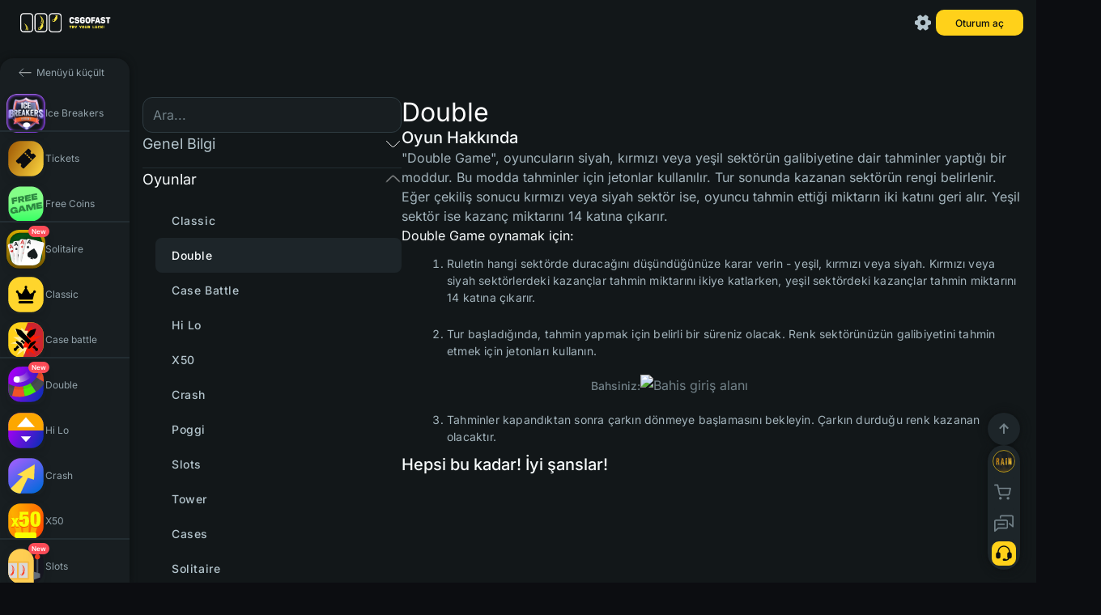

--- FILE ---
content_type: text/html; charset=utf-8
request_url: https://csgofast4.com/tr/faq/games/double
body_size: 94379
content:
<!DOCTYPE html><html class="custom-scroll" lang="tr" data-beasties-container><head>
    <meta charset="utf-8">
    <title>Double | F.A.Q | CSGOFAST</title>
    <base href="/">
    <meta name="viewport" content="width=device-width, initial-scale=1.0, maximum-scale=1.0,user-scalable=0">
    <meta name="google-site-verification" content="8ASw5bDxtkox0Kk-orb6NRCCcYZt4mXsrJbLjX9Tpmk">
    <meta name="ahrefs-site-verification" content="83f6f19719c1d9f2c093e2878e615b395e4393acc44c242ba3b938998730ae23">
    <meta name="wot-verification" content="3645d51ff97f6d86b40d">
    <meta name="theme-color" content="#121a1e">
    <meta name="theme-color" content="#121a1e" media="(prefers-color-scheme: light)">
    <meta name="theme-color" content="#121a1e" media="(prefers-color-scheme: dark)">
    <link type="image/x-icon" rel="shortcut icon" href="./favicon.ico">

    <!-- additional desktop icons -->
    <link type="image/x-icon" sizes="16x16" rel="icon" href="/assets/img/favicons/favicon-16x16.ico">
    <link type="image/x-icon" sizes="32x32" rel="icon" href="/assets/img/favicons/favicon-32x32.ico">
    <link type="image/x-icon" sizes="96x96" rel="icon" href="/assets/img/favicons/favicon-96x96.ico">
    <link type="image/x-icon" sizes="120x120" rel="icon" href="/assets/img/favicons/favicon-120x120.ico">

    <!--  Android -->
    <link type="image/x-icon" sizes="72x72" rel="icon" href="/assets/img/favicons/android-icon-72x72.ico">
    <link type="image/x-icon" sizes="96x96" rel="icon" href="/assets/img/favicons/android-icon-96x96.ico">
    <link type="image/x-icon" sizes="144x144" rel="icon" href="/assets/img/favicons/android-icon-144x144.ico">
    <link type="image/x-icon" sizes="192x192" rel="icon" href="/assets/img/favicons/android-icon-192x192.ico">
    <link type="image/x-icon" sizes="512x512" rel="icon" href="/assets/img/favicons/android-icon-512x512.ico">
    <link rel="manifest" href="./manifest.webmanifest.json">

    <!-- iOS (Apple) -->
    <link type="image/x-icon" sizes="57x57" rel="apple-touch-icon" href="/assets/img/favicons/apple-touch-icon-57x57.ico">
    <link type="image/x-icon" sizes="60x60" rel="apple-touch-icon" href="/assets/img/favicons/apple-touch-icon-60x60.ico">
    <link type="image/x-icon" sizes="72x72" rel="apple-touch-icon" href="/assets/img/favicons/apple-touch-icon-72x72.ico">
    <link type="image/x-icon" sizes="76x76" rel="apple-touch-icon" href="/assets/img/favicons/apple-touch-icon-76x76.ico">
    <link type="image/x-icon" sizes="114x114" rel="apple-touch-icon" href="/assets/img/favicons/apple-touch-icon-114x114.ico">
    <link type="image/x-icon" sizes="120x120" rel="apple-touch-icon" href="/assets/img/favicons/apple-touch-icon-120x120.ico">
    <link type="image/x-icon" sizes="144x144" rel="apple-touch-icon" href="/assets/img/favicons/apple-touch-icon-144x144.ico">
    <link type="image/x-icon" sizes="152x152" rel="apple-touch-icon" href="/assets/img/favicons/apple-touch-icon-152x152.ico">
    <link type="image/x-icon" sizes="180x180" rel="apple-touch-icon" href="/assets/img/favicons/apple-touch-icon-180x180.ico">

    <!--  MacOS (Apple) -->
    <link color="#e52037" rel="mask-icon" href="/assets/img/favicons/safari-pinned-tab.svg">

    <!--  Windows -->
    <meta name="msapplication-TileColor" content="#2b5797">
    <meta name="msapplication-TileImage" content="/assets/img/favicons/mstile-144x144.ico">
    <meta name="msapplication-square70x70logo" content="/assets/img/favicons/mstile-70x70.ico">
    <meta name="msapplication-square150x150logo" content="/assets/img/favicons/mstile-150x150.ico">
    <meta name="msapplication-wide310x150logo" content="/assets/img/favicons/mstile-310x310.ico">
    <meta name="msapplication-square310x310logo" content="/assets/img/favicons/mstile-310x150.ico">
    <meta name="application-name" content="My Application">
    <meta name="msapplication-config" content="./browserconfig.xml">

    <!-- og/twitter meta tags -->
    <meta name="og:type" content="website">
    <meta name="og:image:width" content="1200">
    <meta name="og:image:height" content="630">
    <meta name="og:image:type" content="image/jpg">
    <meta name="twitter:card" content="summary_large_image">
    <meta name="theme-color" content="#121a1e">

    <link rel="preconnect" href="https://fonts.googleapis.com">
    <link rel="preconnect" href="https://fonts.gstatic.com" crossorigin>
    <style>@font-face{font-family:'Inter';font-style:normal;font-weight:100;font-display:swap;src:url(https://fonts.gstatic.com/s/inter/v20/UcC73FwrK3iLTeHuS_nVMrMxCp50SjIa2JL7SUc.woff2) format('woff2');unicode-range:U+0460-052F, U+1C80-1C8A, U+20B4, U+2DE0-2DFF, U+A640-A69F, U+FE2E-FE2F;}@font-face{font-family:'Inter';font-style:normal;font-weight:100;font-display:swap;src:url(https://fonts.gstatic.com/s/inter/v20/UcC73FwrK3iLTeHuS_nVMrMxCp50SjIa0ZL7SUc.woff2) format('woff2');unicode-range:U+0301, U+0400-045F, U+0490-0491, U+04B0-04B1, U+2116;}@font-face{font-family:'Inter';font-style:normal;font-weight:100;font-display:swap;src:url(https://fonts.gstatic.com/s/inter/v20/UcC73FwrK3iLTeHuS_nVMrMxCp50SjIa2ZL7SUc.woff2) format('woff2');unicode-range:U+1F00-1FFF;}@font-face{font-family:'Inter';font-style:normal;font-weight:100;font-display:swap;src:url(https://fonts.gstatic.com/s/inter/v20/UcC73FwrK3iLTeHuS_nVMrMxCp50SjIa1pL7SUc.woff2) format('woff2');unicode-range:U+0370-0377, U+037A-037F, U+0384-038A, U+038C, U+038E-03A1, U+03A3-03FF;}@font-face{font-family:'Inter';font-style:normal;font-weight:100;font-display:swap;src:url(https://fonts.gstatic.com/s/inter/v20/UcC73FwrK3iLTeHuS_nVMrMxCp50SjIa2pL7SUc.woff2) format('woff2');unicode-range:U+0102-0103, U+0110-0111, U+0128-0129, U+0168-0169, U+01A0-01A1, U+01AF-01B0, U+0300-0301, U+0303-0304, U+0308-0309, U+0323, U+0329, U+1EA0-1EF9, U+20AB;}@font-face{font-family:'Inter';font-style:normal;font-weight:100;font-display:swap;src:url(https://fonts.gstatic.com/s/inter/v20/UcC73FwrK3iLTeHuS_nVMrMxCp50SjIa25L7SUc.woff2) format('woff2');unicode-range:U+0100-02BA, U+02BD-02C5, U+02C7-02CC, U+02CE-02D7, U+02DD-02FF, U+0304, U+0308, U+0329, U+1D00-1DBF, U+1E00-1E9F, U+1EF2-1EFF, U+2020, U+20A0-20AB, U+20AD-20C0, U+2113, U+2C60-2C7F, U+A720-A7FF;}@font-face{font-family:'Inter';font-style:normal;font-weight:100;font-display:swap;src:url(https://fonts.gstatic.com/s/inter/v20/UcC73FwrK3iLTeHuS_nVMrMxCp50SjIa1ZL7.woff2) format('woff2');unicode-range:U+0000-00FF, U+0131, U+0152-0153, U+02BB-02BC, U+02C6, U+02DA, U+02DC, U+0304, U+0308, U+0329, U+2000-206F, U+20AC, U+2122, U+2191, U+2193, U+2212, U+2215, U+FEFF, U+FFFD;}@font-face{font-family:'Inter';font-style:normal;font-weight:200;font-display:swap;src:url(https://fonts.gstatic.com/s/inter/v20/UcC73FwrK3iLTeHuS_nVMrMxCp50SjIa2JL7SUc.woff2) format('woff2');unicode-range:U+0460-052F, U+1C80-1C8A, U+20B4, U+2DE0-2DFF, U+A640-A69F, U+FE2E-FE2F;}@font-face{font-family:'Inter';font-style:normal;font-weight:200;font-display:swap;src:url(https://fonts.gstatic.com/s/inter/v20/UcC73FwrK3iLTeHuS_nVMrMxCp50SjIa0ZL7SUc.woff2) format('woff2');unicode-range:U+0301, U+0400-045F, U+0490-0491, U+04B0-04B1, U+2116;}@font-face{font-family:'Inter';font-style:normal;font-weight:200;font-display:swap;src:url(https://fonts.gstatic.com/s/inter/v20/UcC73FwrK3iLTeHuS_nVMrMxCp50SjIa2ZL7SUc.woff2) format('woff2');unicode-range:U+1F00-1FFF;}@font-face{font-family:'Inter';font-style:normal;font-weight:200;font-display:swap;src:url(https://fonts.gstatic.com/s/inter/v20/UcC73FwrK3iLTeHuS_nVMrMxCp50SjIa1pL7SUc.woff2) format('woff2');unicode-range:U+0370-0377, U+037A-037F, U+0384-038A, U+038C, U+038E-03A1, U+03A3-03FF;}@font-face{font-family:'Inter';font-style:normal;font-weight:200;font-display:swap;src:url(https://fonts.gstatic.com/s/inter/v20/UcC73FwrK3iLTeHuS_nVMrMxCp50SjIa2pL7SUc.woff2) format('woff2');unicode-range:U+0102-0103, U+0110-0111, U+0128-0129, U+0168-0169, U+01A0-01A1, U+01AF-01B0, U+0300-0301, U+0303-0304, U+0308-0309, U+0323, U+0329, U+1EA0-1EF9, U+20AB;}@font-face{font-family:'Inter';font-style:normal;font-weight:200;font-display:swap;src:url(https://fonts.gstatic.com/s/inter/v20/UcC73FwrK3iLTeHuS_nVMrMxCp50SjIa25L7SUc.woff2) format('woff2');unicode-range:U+0100-02BA, U+02BD-02C5, U+02C7-02CC, U+02CE-02D7, U+02DD-02FF, U+0304, U+0308, U+0329, U+1D00-1DBF, U+1E00-1E9F, U+1EF2-1EFF, U+2020, U+20A0-20AB, U+20AD-20C0, U+2113, U+2C60-2C7F, U+A720-A7FF;}@font-face{font-family:'Inter';font-style:normal;font-weight:200;font-display:swap;src:url(https://fonts.gstatic.com/s/inter/v20/UcC73FwrK3iLTeHuS_nVMrMxCp50SjIa1ZL7.woff2) format('woff2');unicode-range:U+0000-00FF, U+0131, U+0152-0153, U+02BB-02BC, U+02C6, U+02DA, U+02DC, U+0304, U+0308, U+0329, U+2000-206F, U+20AC, U+2122, U+2191, U+2193, U+2212, U+2215, U+FEFF, U+FFFD;}@font-face{font-family:'Inter';font-style:normal;font-weight:300;font-display:swap;src:url(https://fonts.gstatic.com/s/inter/v20/UcC73FwrK3iLTeHuS_nVMrMxCp50SjIa2JL7SUc.woff2) format('woff2');unicode-range:U+0460-052F, U+1C80-1C8A, U+20B4, U+2DE0-2DFF, U+A640-A69F, U+FE2E-FE2F;}@font-face{font-family:'Inter';font-style:normal;font-weight:300;font-display:swap;src:url(https://fonts.gstatic.com/s/inter/v20/UcC73FwrK3iLTeHuS_nVMrMxCp50SjIa0ZL7SUc.woff2) format('woff2');unicode-range:U+0301, U+0400-045F, U+0490-0491, U+04B0-04B1, U+2116;}@font-face{font-family:'Inter';font-style:normal;font-weight:300;font-display:swap;src:url(https://fonts.gstatic.com/s/inter/v20/UcC73FwrK3iLTeHuS_nVMrMxCp50SjIa2ZL7SUc.woff2) format('woff2');unicode-range:U+1F00-1FFF;}@font-face{font-family:'Inter';font-style:normal;font-weight:300;font-display:swap;src:url(https://fonts.gstatic.com/s/inter/v20/UcC73FwrK3iLTeHuS_nVMrMxCp50SjIa1pL7SUc.woff2) format('woff2');unicode-range:U+0370-0377, U+037A-037F, U+0384-038A, U+038C, U+038E-03A1, U+03A3-03FF;}@font-face{font-family:'Inter';font-style:normal;font-weight:300;font-display:swap;src:url(https://fonts.gstatic.com/s/inter/v20/UcC73FwrK3iLTeHuS_nVMrMxCp50SjIa2pL7SUc.woff2) format('woff2');unicode-range:U+0102-0103, U+0110-0111, U+0128-0129, U+0168-0169, U+01A0-01A1, U+01AF-01B0, U+0300-0301, U+0303-0304, U+0308-0309, U+0323, U+0329, U+1EA0-1EF9, U+20AB;}@font-face{font-family:'Inter';font-style:normal;font-weight:300;font-display:swap;src:url(https://fonts.gstatic.com/s/inter/v20/UcC73FwrK3iLTeHuS_nVMrMxCp50SjIa25L7SUc.woff2) format('woff2');unicode-range:U+0100-02BA, U+02BD-02C5, U+02C7-02CC, U+02CE-02D7, U+02DD-02FF, U+0304, U+0308, U+0329, U+1D00-1DBF, U+1E00-1E9F, U+1EF2-1EFF, U+2020, U+20A0-20AB, U+20AD-20C0, U+2113, U+2C60-2C7F, U+A720-A7FF;}@font-face{font-family:'Inter';font-style:normal;font-weight:300;font-display:swap;src:url(https://fonts.gstatic.com/s/inter/v20/UcC73FwrK3iLTeHuS_nVMrMxCp50SjIa1ZL7.woff2) format('woff2');unicode-range:U+0000-00FF, U+0131, U+0152-0153, U+02BB-02BC, U+02C6, U+02DA, U+02DC, U+0304, U+0308, U+0329, U+2000-206F, U+20AC, U+2122, U+2191, U+2193, U+2212, U+2215, U+FEFF, U+FFFD;}@font-face{font-family:'Inter';font-style:normal;font-weight:400;font-display:swap;src:url(https://fonts.gstatic.com/s/inter/v20/UcC73FwrK3iLTeHuS_nVMrMxCp50SjIa2JL7SUc.woff2) format('woff2');unicode-range:U+0460-052F, U+1C80-1C8A, U+20B4, U+2DE0-2DFF, U+A640-A69F, U+FE2E-FE2F;}@font-face{font-family:'Inter';font-style:normal;font-weight:400;font-display:swap;src:url(https://fonts.gstatic.com/s/inter/v20/UcC73FwrK3iLTeHuS_nVMrMxCp50SjIa0ZL7SUc.woff2) format('woff2');unicode-range:U+0301, U+0400-045F, U+0490-0491, U+04B0-04B1, U+2116;}@font-face{font-family:'Inter';font-style:normal;font-weight:400;font-display:swap;src:url(https://fonts.gstatic.com/s/inter/v20/UcC73FwrK3iLTeHuS_nVMrMxCp50SjIa2ZL7SUc.woff2) format('woff2');unicode-range:U+1F00-1FFF;}@font-face{font-family:'Inter';font-style:normal;font-weight:400;font-display:swap;src:url(https://fonts.gstatic.com/s/inter/v20/UcC73FwrK3iLTeHuS_nVMrMxCp50SjIa1pL7SUc.woff2) format('woff2');unicode-range:U+0370-0377, U+037A-037F, U+0384-038A, U+038C, U+038E-03A1, U+03A3-03FF;}@font-face{font-family:'Inter';font-style:normal;font-weight:400;font-display:swap;src:url(https://fonts.gstatic.com/s/inter/v20/UcC73FwrK3iLTeHuS_nVMrMxCp50SjIa2pL7SUc.woff2) format('woff2');unicode-range:U+0102-0103, U+0110-0111, U+0128-0129, U+0168-0169, U+01A0-01A1, U+01AF-01B0, U+0300-0301, U+0303-0304, U+0308-0309, U+0323, U+0329, U+1EA0-1EF9, U+20AB;}@font-face{font-family:'Inter';font-style:normal;font-weight:400;font-display:swap;src:url(https://fonts.gstatic.com/s/inter/v20/UcC73FwrK3iLTeHuS_nVMrMxCp50SjIa25L7SUc.woff2) format('woff2');unicode-range:U+0100-02BA, U+02BD-02C5, U+02C7-02CC, U+02CE-02D7, U+02DD-02FF, U+0304, U+0308, U+0329, U+1D00-1DBF, U+1E00-1E9F, U+1EF2-1EFF, U+2020, U+20A0-20AB, U+20AD-20C0, U+2113, U+2C60-2C7F, U+A720-A7FF;}@font-face{font-family:'Inter';font-style:normal;font-weight:400;font-display:swap;src:url(https://fonts.gstatic.com/s/inter/v20/UcC73FwrK3iLTeHuS_nVMrMxCp50SjIa1ZL7.woff2) format('woff2');unicode-range:U+0000-00FF, U+0131, U+0152-0153, U+02BB-02BC, U+02C6, U+02DA, U+02DC, U+0304, U+0308, U+0329, U+2000-206F, U+20AC, U+2122, U+2191, U+2193, U+2212, U+2215, U+FEFF, U+FFFD;}@font-face{font-family:'Inter';font-style:normal;font-weight:500;font-display:swap;src:url(https://fonts.gstatic.com/s/inter/v20/UcC73FwrK3iLTeHuS_nVMrMxCp50SjIa2JL7SUc.woff2) format('woff2');unicode-range:U+0460-052F, U+1C80-1C8A, U+20B4, U+2DE0-2DFF, U+A640-A69F, U+FE2E-FE2F;}@font-face{font-family:'Inter';font-style:normal;font-weight:500;font-display:swap;src:url(https://fonts.gstatic.com/s/inter/v20/UcC73FwrK3iLTeHuS_nVMrMxCp50SjIa0ZL7SUc.woff2) format('woff2');unicode-range:U+0301, U+0400-045F, U+0490-0491, U+04B0-04B1, U+2116;}@font-face{font-family:'Inter';font-style:normal;font-weight:500;font-display:swap;src:url(https://fonts.gstatic.com/s/inter/v20/UcC73FwrK3iLTeHuS_nVMrMxCp50SjIa2ZL7SUc.woff2) format('woff2');unicode-range:U+1F00-1FFF;}@font-face{font-family:'Inter';font-style:normal;font-weight:500;font-display:swap;src:url(https://fonts.gstatic.com/s/inter/v20/UcC73FwrK3iLTeHuS_nVMrMxCp50SjIa1pL7SUc.woff2) format('woff2');unicode-range:U+0370-0377, U+037A-037F, U+0384-038A, U+038C, U+038E-03A1, U+03A3-03FF;}@font-face{font-family:'Inter';font-style:normal;font-weight:500;font-display:swap;src:url(https://fonts.gstatic.com/s/inter/v20/UcC73FwrK3iLTeHuS_nVMrMxCp50SjIa2pL7SUc.woff2) format('woff2');unicode-range:U+0102-0103, U+0110-0111, U+0128-0129, U+0168-0169, U+01A0-01A1, U+01AF-01B0, U+0300-0301, U+0303-0304, U+0308-0309, U+0323, U+0329, U+1EA0-1EF9, U+20AB;}@font-face{font-family:'Inter';font-style:normal;font-weight:500;font-display:swap;src:url(https://fonts.gstatic.com/s/inter/v20/UcC73FwrK3iLTeHuS_nVMrMxCp50SjIa25L7SUc.woff2) format('woff2');unicode-range:U+0100-02BA, U+02BD-02C5, U+02C7-02CC, U+02CE-02D7, U+02DD-02FF, U+0304, U+0308, U+0329, U+1D00-1DBF, U+1E00-1E9F, U+1EF2-1EFF, U+2020, U+20A0-20AB, U+20AD-20C0, U+2113, U+2C60-2C7F, U+A720-A7FF;}@font-face{font-family:'Inter';font-style:normal;font-weight:500;font-display:swap;src:url(https://fonts.gstatic.com/s/inter/v20/UcC73FwrK3iLTeHuS_nVMrMxCp50SjIa1ZL7.woff2) format('woff2');unicode-range:U+0000-00FF, U+0131, U+0152-0153, U+02BB-02BC, U+02C6, U+02DA, U+02DC, U+0304, U+0308, U+0329, U+2000-206F, U+20AC, U+2122, U+2191, U+2193, U+2212, U+2215, U+FEFF, U+FFFD;}@font-face{font-family:'Inter';font-style:normal;font-weight:600;font-display:swap;src:url(https://fonts.gstatic.com/s/inter/v20/UcC73FwrK3iLTeHuS_nVMrMxCp50SjIa2JL7SUc.woff2) format('woff2');unicode-range:U+0460-052F, U+1C80-1C8A, U+20B4, U+2DE0-2DFF, U+A640-A69F, U+FE2E-FE2F;}@font-face{font-family:'Inter';font-style:normal;font-weight:600;font-display:swap;src:url(https://fonts.gstatic.com/s/inter/v20/UcC73FwrK3iLTeHuS_nVMrMxCp50SjIa0ZL7SUc.woff2) format('woff2');unicode-range:U+0301, U+0400-045F, U+0490-0491, U+04B0-04B1, U+2116;}@font-face{font-family:'Inter';font-style:normal;font-weight:600;font-display:swap;src:url(https://fonts.gstatic.com/s/inter/v20/UcC73FwrK3iLTeHuS_nVMrMxCp50SjIa2ZL7SUc.woff2) format('woff2');unicode-range:U+1F00-1FFF;}@font-face{font-family:'Inter';font-style:normal;font-weight:600;font-display:swap;src:url(https://fonts.gstatic.com/s/inter/v20/UcC73FwrK3iLTeHuS_nVMrMxCp50SjIa1pL7SUc.woff2) format('woff2');unicode-range:U+0370-0377, U+037A-037F, U+0384-038A, U+038C, U+038E-03A1, U+03A3-03FF;}@font-face{font-family:'Inter';font-style:normal;font-weight:600;font-display:swap;src:url(https://fonts.gstatic.com/s/inter/v20/UcC73FwrK3iLTeHuS_nVMrMxCp50SjIa2pL7SUc.woff2) format('woff2');unicode-range:U+0102-0103, U+0110-0111, U+0128-0129, U+0168-0169, U+01A0-01A1, U+01AF-01B0, U+0300-0301, U+0303-0304, U+0308-0309, U+0323, U+0329, U+1EA0-1EF9, U+20AB;}@font-face{font-family:'Inter';font-style:normal;font-weight:600;font-display:swap;src:url(https://fonts.gstatic.com/s/inter/v20/UcC73FwrK3iLTeHuS_nVMrMxCp50SjIa25L7SUc.woff2) format('woff2');unicode-range:U+0100-02BA, U+02BD-02C5, U+02C7-02CC, U+02CE-02D7, U+02DD-02FF, U+0304, U+0308, U+0329, U+1D00-1DBF, U+1E00-1E9F, U+1EF2-1EFF, U+2020, U+20A0-20AB, U+20AD-20C0, U+2113, U+2C60-2C7F, U+A720-A7FF;}@font-face{font-family:'Inter';font-style:normal;font-weight:600;font-display:swap;src:url(https://fonts.gstatic.com/s/inter/v20/UcC73FwrK3iLTeHuS_nVMrMxCp50SjIa1ZL7.woff2) format('woff2');unicode-range:U+0000-00FF, U+0131, U+0152-0153, U+02BB-02BC, U+02C6, U+02DA, U+02DC, U+0304, U+0308, U+0329, U+2000-206F, U+20AC, U+2122, U+2191, U+2193, U+2212, U+2215, U+FEFF, U+FFFD;}@font-face{font-family:'Inter';font-style:normal;font-weight:700;font-display:swap;src:url(https://fonts.gstatic.com/s/inter/v20/UcC73FwrK3iLTeHuS_nVMrMxCp50SjIa2JL7SUc.woff2) format('woff2');unicode-range:U+0460-052F, U+1C80-1C8A, U+20B4, U+2DE0-2DFF, U+A640-A69F, U+FE2E-FE2F;}@font-face{font-family:'Inter';font-style:normal;font-weight:700;font-display:swap;src:url(https://fonts.gstatic.com/s/inter/v20/UcC73FwrK3iLTeHuS_nVMrMxCp50SjIa0ZL7SUc.woff2) format('woff2');unicode-range:U+0301, U+0400-045F, U+0490-0491, U+04B0-04B1, U+2116;}@font-face{font-family:'Inter';font-style:normal;font-weight:700;font-display:swap;src:url(https://fonts.gstatic.com/s/inter/v20/UcC73FwrK3iLTeHuS_nVMrMxCp50SjIa2ZL7SUc.woff2) format('woff2');unicode-range:U+1F00-1FFF;}@font-face{font-family:'Inter';font-style:normal;font-weight:700;font-display:swap;src:url(https://fonts.gstatic.com/s/inter/v20/UcC73FwrK3iLTeHuS_nVMrMxCp50SjIa1pL7SUc.woff2) format('woff2');unicode-range:U+0370-0377, U+037A-037F, U+0384-038A, U+038C, U+038E-03A1, U+03A3-03FF;}@font-face{font-family:'Inter';font-style:normal;font-weight:700;font-display:swap;src:url(https://fonts.gstatic.com/s/inter/v20/UcC73FwrK3iLTeHuS_nVMrMxCp50SjIa2pL7SUc.woff2) format('woff2');unicode-range:U+0102-0103, U+0110-0111, U+0128-0129, U+0168-0169, U+01A0-01A1, U+01AF-01B0, U+0300-0301, U+0303-0304, U+0308-0309, U+0323, U+0329, U+1EA0-1EF9, U+20AB;}@font-face{font-family:'Inter';font-style:normal;font-weight:700;font-display:swap;src:url(https://fonts.gstatic.com/s/inter/v20/UcC73FwrK3iLTeHuS_nVMrMxCp50SjIa25L7SUc.woff2) format('woff2');unicode-range:U+0100-02BA, U+02BD-02C5, U+02C7-02CC, U+02CE-02D7, U+02DD-02FF, U+0304, U+0308, U+0329, U+1D00-1DBF, U+1E00-1E9F, U+1EF2-1EFF, U+2020, U+20A0-20AB, U+20AD-20C0, U+2113, U+2C60-2C7F, U+A720-A7FF;}@font-face{font-family:'Inter';font-style:normal;font-weight:700;font-display:swap;src:url(https://fonts.gstatic.com/s/inter/v20/UcC73FwrK3iLTeHuS_nVMrMxCp50SjIa1ZL7.woff2) format('woff2');unicode-range:U+0000-00FF, U+0131, U+0152-0153, U+02BB-02BC, U+02C6, U+02DA, U+02DC, U+0304, U+0308, U+0329, U+2000-206F, U+20AC, U+2122, U+2191, U+2193, U+2212, U+2215, U+FEFF, U+FFFD;}@font-face{font-family:'Inter';font-style:normal;font-weight:800;font-display:swap;src:url(https://fonts.gstatic.com/s/inter/v20/UcC73FwrK3iLTeHuS_nVMrMxCp50SjIa2JL7SUc.woff2) format('woff2');unicode-range:U+0460-052F, U+1C80-1C8A, U+20B4, U+2DE0-2DFF, U+A640-A69F, U+FE2E-FE2F;}@font-face{font-family:'Inter';font-style:normal;font-weight:800;font-display:swap;src:url(https://fonts.gstatic.com/s/inter/v20/UcC73FwrK3iLTeHuS_nVMrMxCp50SjIa0ZL7SUc.woff2) format('woff2');unicode-range:U+0301, U+0400-045F, U+0490-0491, U+04B0-04B1, U+2116;}@font-face{font-family:'Inter';font-style:normal;font-weight:800;font-display:swap;src:url(https://fonts.gstatic.com/s/inter/v20/UcC73FwrK3iLTeHuS_nVMrMxCp50SjIa2ZL7SUc.woff2) format('woff2');unicode-range:U+1F00-1FFF;}@font-face{font-family:'Inter';font-style:normal;font-weight:800;font-display:swap;src:url(https://fonts.gstatic.com/s/inter/v20/UcC73FwrK3iLTeHuS_nVMrMxCp50SjIa1pL7SUc.woff2) format('woff2');unicode-range:U+0370-0377, U+037A-037F, U+0384-038A, U+038C, U+038E-03A1, U+03A3-03FF;}@font-face{font-family:'Inter';font-style:normal;font-weight:800;font-display:swap;src:url(https://fonts.gstatic.com/s/inter/v20/UcC73FwrK3iLTeHuS_nVMrMxCp50SjIa2pL7SUc.woff2) format('woff2');unicode-range:U+0102-0103, U+0110-0111, U+0128-0129, U+0168-0169, U+01A0-01A1, U+01AF-01B0, U+0300-0301, U+0303-0304, U+0308-0309, U+0323, U+0329, U+1EA0-1EF9, U+20AB;}@font-face{font-family:'Inter';font-style:normal;font-weight:800;font-display:swap;src:url(https://fonts.gstatic.com/s/inter/v20/UcC73FwrK3iLTeHuS_nVMrMxCp50SjIa25L7SUc.woff2) format('woff2');unicode-range:U+0100-02BA, U+02BD-02C5, U+02C7-02CC, U+02CE-02D7, U+02DD-02FF, U+0304, U+0308, U+0329, U+1D00-1DBF, U+1E00-1E9F, U+1EF2-1EFF, U+2020, U+20A0-20AB, U+20AD-20C0, U+2113, U+2C60-2C7F, U+A720-A7FF;}@font-face{font-family:'Inter';font-style:normal;font-weight:800;font-display:swap;src:url(https://fonts.gstatic.com/s/inter/v20/UcC73FwrK3iLTeHuS_nVMrMxCp50SjIa1ZL7.woff2) format('woff2');unicode-range:U+0000-00FF, U+0131, U+0152-0153, U+02BB-02BC, U+02C6, U+02DA, U+02DC, U+0304, U+0308, U+0329, U+2000-206F, U+20AC, U+2122, U+2191, U+2193, U+2212, U+2215, U+FEFF, U+FFFD;}@font-face{font-family:'Inter';font-style:normal;font-weight:900;font-display:swap;src:url(https://fonts.gstatic.com/s/inter/v20/UcC73FwrK3iLTeHuS_nVMrMxCp50SjIa2JL7SUc.woff2) format('woff2');unicode-range:U+0460-052F, U+1C80-1C8A, U+20B4, U+2DE0-2DFF, U+A640-A69F, U+FE2E-FE2F;}@font-face{font-family:'Inter';font-style:normal;font-weight:900;font-display:swap;src:url(https://fonts.gstatic.com/s/inter/v20/UcC73FwrK3iLTeHuS_nVMrMxCp50SjIa0ZL7SUc.woff2) format('woff2');unicode-range:U+0301, U+0400-045F, U+0490-0491, U+04B0-04B1, U+2116;}@font-face{font-family:'Inter';font-style:normal;font-weight:900;font-display:swap;src:url(https://fonts.gstatic.com/s/inter/v20/UcC73FwrK3iLTeHuS_nVMrMxCp50SjIa2ZL7SUc.woff2) format('woff2');unicode-range:U+1F00-1FFF;}@font-face{font-family:'Inter';font-style:normal;font-weight:900;font-display:swap;src:url(https://fonts.gstatic.com/s/inter/v20/UcC73FwrK3iLTeHuS_nVMrMxCp50SjIa1pL7SUc.woff2) format('woff2');unicode-range:U+0370-0377, U+037A-037F, U+0384-038A, U+038C, U+038E-03A1, U+03A3-03FF;}@font-face{font-family:'Inter';font-style:normal;font-weight:900;font-display:swap;src:url(https://fonts.gstatic.com/s/inter/v20/UcC73FwrK3iLTeHuS_nVMrMxCp50SjIa2pL7SUc.woff2) format('woff2');unicode-range:U+0102-0103, U+0110-0111, U+0128-0129, U+0168-0169, U+01A0-01A1, U+01AF-01B0, U+0300-0301, U+0303-0304, U+0308-0309, U+0323, U+0329, U+1EA0-1EF9, U+20AB;}@font-face{font-family:'Inter';font-style:normal;font-weight:900;font-display:swap;src:url(https://fonts.gstatic.com/s/inter/v20/UcC73FwrK3iLTeHuS_nVMrMxCp50SjIa25L7SUc.woff2) format('woff2');unicode-range:U+0100-02BA, U+02BD-02C5, U+02C7-02CC, U+02CE-02D7, U+02DD-02FF, U+0304, U+0308, U+0329, U+1D00-1DBF, U+1E00-1E9F, U+1EF2-1EFF, U+2020, U+20A0-20AB, U+20AD-20C0, U+2113, U+2C60-2C7F, U+A720-A7FF;}@font-face{font-family:'Inter';font-style:normal;font-weight:900;font-display:swap;src:url(https://fonts.gstatic.com/s/inter/v20/UcC73FwrK3iLTeHuS_nVMrMxCp50SjIa1ZL7.woff2) format('woff2');unicode-range:U+0000-00FF, U+0131, U+0152-0153, U+02BB-02BC, U+02C6, U+02DA, U+02DC, U+0304, U+0308, U+0329, U+2000-206F, U+20AC, U+2122, U+2191, U+2193, U+2212, U+2215, U+FEFF, U+FFFD;}@font-face{font-family:'PT Sans';font-style:italic;font-weight:400;font-display:swap;src:url(https://fonts.gstatic.com/s/ptsans/v18/jizYRExUiTo99u79D0e0ysmIEDQ.woff2) format('woff2');unicode-range:U+0460-052F, U+1C80-1C8A, U+20B4, U+2DE0-2DFF, U+A640-A69F, U+FE2E-FE2F;}@font-face{font-family:'PT Sans';font-style:italic;font-weight:400;font-display:swap;src:url(https://fonts.gstatic.com/s/ptsans/v18/jizYRExUiTo99u79D0e0w8mIEDQ.woff2) format('woff2');unicode-range:U+0301, U+0400-045F, U+0490-0491, U+04B0-04B1, U+2116;}@font-face{font-family:'PT Sans';font-style:italic;font-weight:400;font-display:swap;src:url(https://fonts.gstatic.com/s/ptsans/v18/jizYRExUiTo99u79D0e0ycmIEDQ.woff2) format('woff2');unicode-range:U+0100-02BA, U+02BD-02C5, U+02C7-02CC, U+02CE-02D7, U+02DD-02FF, U+0304, U+0308, U+0329, U+1D00-1DBF, U+1E00-1E9F, U+1EF2-1EFF, U+2020, U+20A0-20AB, U+20AD-20C0, U+2113, U+2C60-2C7F, U+A720-A7FF;}@font-face{font-family:'PT Sans';font-style:italic;font-weight:400;font-display:swap;src:url(https://fonts.gstatic.com/s/ptsans/v18/jizYRExUiTo99u79D0e0x8mI.woff2) format('woff2');unicode-range:U+0000-00FF, U+0131, U+0152-0153, U+02BB-02BC, U+02C6, U+02DA, U+02DC, U+0304, U+0308, U+0329, U+2000-206F, U+20AC, U+2122, U+2191, U+2193, U+2212, U+2215, U+FEFF, U+FFFD;}@font-face{font-family:'PT Sans';font-style:italic;font-weight:700;font-display:swap;src:url(https://fonts.gstatic.com/s/ptsans/v18/jizdRExUiTo99u79D0e8fOydIhUdwzM.woff2) format('woff2');unicode-range:U+0460-052F, U+1C80-1C8A, U+20B4, U+2DE0-2DFF, U+A640-A69F, U+FE2E-FE2F;}@font-face{font-family:'PT Sans';font-style:italic;font-weight:700;font-display:swap;src:url(https://fonts.gstatic.com/s/ptsans/v18/jizdRExUiTo99u79D0e8fOydKxUdwzM.woff2) format('woff2');unicode-range:U+0301, U+0400-045F, U+0490-0491, U+04B0-04B1, U+2116;}@font-face{font-family:'PT Sans';font-style:italic;font-weight:700;font-display:swap;src:url(https://fonts.gstatic.com/s/ptsans/v18/jizdRExUiTo99u79D0e8fOydIRUdwzM.woff2) format('woff2');unicode-range:U+0100-02BA, U+02BD-02C5, U+02C7-02CC, U+02CE-02D7, U+02DD-02FF, U+0304, U+0308, U+0329, U+1D00-1DBF, U+1E00-1E9F, U+1EF2-1EFF, U+2020, U+20A0-20AB, U+20AD-20C0, U+2113, U+2C60-2C7F, U+A720-A7FF;}@font-face{font-family:'PT Sans';font-style:italic;font-weight:700;font-display:swap;src:url(https://fonts.gstatic.com/s/ptsans/v18/jizdRExUiTo99u79D0e8fOydLxUd.woff2) format('woff2');unicode-range:U+0000-00FF, U+0131, U+0152-0153, U+02BB-02BC, U+02C6, U+02DA, U+02DC, U+0304, U+0308, U+0329, U+2000-206F, U+20AC, U+2122, U+2191, U+2193, U+2212, U+2215, U+FEFF, U+FFFD;}@font-face{font-family:'PT Sans';font-style:normal;font-weight:400;font-display:swap;src:url(https://fonts.gstatic.com/s/ptsans/v18/jizaRExUiTo99u79D0-ExdGM.woff2) format('woff2');unicode-range:U+0460-052F, U+1C80-1C8A, U+20B4, U+2DE0-2DFF, U+A640-A69F, U+FE2E-FE2F;}@font-face{font-family:'PT Sans';font-style:normal;font-weight:400;font-display:swap;src:url(https://fonts.gstatic.com/s/ptsans/v18/jizaRExUiTo99u79D0aExdGM.woff2) format('woff2');unicode-range:U+0301, U+0400-045F, U+0490-0491, U+04B0-04B1, U+2116;}@font-face{font-family:'PT Sans';font-style:normal;font-weight:400;font-display:swap;src:url(https://fonts.gstatic.com/s/ptsans/v18/jizaRExUiTo99u79D0yExdGM.woff2) format('woff2');unicode-range:U+0100-02BA, U+02BD-02C5, U+02C7-02CC, U+02CE-02D7, U+02DD-02FF, U+0304, U+0308, U+0329, U+1D00-1DBF, U+1E00-1E9F, U+1EF2-1EFF, U+2020, U+20A0-20AB, U+20AD-20C0, U+2113, U+2C60-2C7F, U+A720-A7FF;}@font-face{font-family:'PT Sans';font-style:normal;font-weight:400;font-display:swap;src:url(https://fonts.gstatic.com/s/ptsans/v18/jizaRExUiTo99u79D0KExQ.woff2) format('woff2');unicode-range:U+0000-00FF, U+0131, U+0152-0153, U+02BB-02BC, U+02C6, U+02DA, U+02DC, U+0304, U+0308, U+0329, U+2000-206F, U+20AC, U+2122, U+2191, U+2193, U+2212, U+2215, U+FEFF, U+FFFD;}@font-face{font-family:'PT Sans';font-style:normal;font-weight:700;font-display:swap;src:url(https://fonts.gstatic.com/s/ptsans/v18/jizfRExUiTo99u79B_mh0OOtLQ0Z.woff2) format('woff2');unicode-range:U+0460-052F, U+1C80-1C8A, U+20B4, U+2DE0-2DFF, U+A640-A69F, U+FE2E-FE2F;}@font-face{font-family:'PT Sans';font-style:normal;font-weight:700;font-display:swap;src:url(https://fonts.gstatic.com/s/ptsans/v18/jizfRExUiTo99u79B_mh0OqtLQ0Z.woff2) format('woff2');unicode-range:U+0301, U+0400-045F, U+0490-0491, U+04B0-04B1, U+2116;}@font-face{font-family:'PT Sans';font-style:normal;font-weight:700;font-display:swap;src:url(https://fonts.gstatic.com/s/ptsans/v18/jizfRExUiTo99u79B_mh0OCtLQ0Z.woff2) format('woff2');unicode-range:U+0100-02BA, U+02BD-02C5, U+02C7-02CC, U+02CE-02D7, U+02DD-02FF, U+0304, U+0308, U+0329, U+1D00-1DBF, U+1E00-1E9F, U+1EF2-1EFF, U+2020, U+20A0-20AB, U+20AD-20C0, U+2113, U+2C60-2C7F, U+A720-A7FF;}@font-face{font-family:'PT Sans';font-style:normal;font-weight:700;font-display:swap;src:url(https://fonts.gstatic.com/s/ptsans/v18/jizfRExUiTo99u79B_mh0O6tLQ.woff2) format('woff2');unicode-range:U+0000-00FF, U+0131, U+0152-0153, U+02BB-02BC, U+02C6, U+02DA, U+02DC, U+0304, U+0308, U+0329, U+2000-206F, U+20AC, U+2122, U+2191, U+2193, U+2212, U+2215, U+FEFF, U+FFFD;}@font-face{font-family:'Roboto';font-style:italic;font-weight:400;font-stretch:100%;font-display:swap;src:url(https://fonts.gstatic.com/s/roboto/v50/KFOKCnqEu92Fr1Mu53ZEC9_Vu3r1gIhOszmOClHrs6ljXfMMLoHQuAX-k2Qn.woff2) format('woff2');unicode-range:U+0460-052F, U+1C80-1C8A, U+20B4, U+2DE0-2DFF, U+A640-A69F, U+FE2E-FE2F;}@font-face{font-family:'Roboto';font-style:italic;font-weight:400;font-stretch:100%;font-display:swap;src:url(https://fonts.gstatic.com/s/roboto/v50/KFOKCnqEu92Fr1Mu53ZEC9_Vu3r1gIhOszmOClHrs6ljXfMMLoHQuAz-k2Qn.woff2) format('woff2');unicode-range:U+0301, U+0400-045F, U+0490-0491, U+04B0-04B1, U+2116;}@font-face{font-family:'Roboto';font-style:italic;font-weight:400;font-stretch:100%;font-display:swap;src:url(https://fonts.gstatic.com/s/roboto/v50/KFOKCnqEu92Fr1Mu53ZEC9_Vu3r1gIhOszmOClHrs6ljXfMMLoHQuAT-k2Qn.woff2) format('woff2');unicode-range:U+1F00-1FFF;}@font-face{font-family:'Roboto';font-style:italic;font-weight:400;font-stretch:100%;font-display:swap;src:url(https://fonts.gstatic.com/s/roboto/v50/KFOKCnqEu92Fr1Mu53ZEC9_Vu3r1gIhOszmOClHrs6ljXfMMLoHQuAv-k2Qn.woff2) format('woff2');unicode-range:U+0370-0377, U+037A-037F, U+0384-038A, U+038C, U+038E-03A1, U+03A3-03FF;}@font-face{font-family:'Roboto';font-style:italic;font-weight:400;font-stretch:100%;font-display:swap;src:url(https://fonts.gstatic.com/s/roboto/v50/KFOKCnqEu92Fr1Mu53ZEC9_Vu3r1gIhOszmOClHrs6ljXfMMLoHQuHT-k2Qn.woff2) format('woff2');unicode-range:U+0302-0303, U+0305, U+0307-0308, U+0310, U+0312, U+0315, U+031A, U+0326-0327, U+032C, U+032F-0330, U+0332-0333, U+0338, U+033A, U+0346, U+034D, U+0391-03A1, U+03A3-03A9, U+03B1-03C9, U+03D1, U+03D5-03D6, U+03F0-03F1, U+03F4-03F5, U+2016-2017, U+2034-2038, U+203C, U+2040, U+2043, U+2047, U+2050, U+2057, U+205F, U+2070-2071, U+2074-208E, U+2090-209C, U+20D0-20DC, U+20E1, U+20E5-20EF, U+2100-2112, U+2114-2115, U+2117-2121, U+2123-214F, U+2190, U+2192, U+2194-21AE, U+21B0-21E5, U+21F1-21F2, U+21F4-2211, U+2213-2214, U+2216-22FF, U+2308-230B, U+2310, U+2319, U+231C-2321, U+2336-237A, U+237C, U+2395, U+239B-23B7, U+23D0, U+23DC-23E1, U+2474-2475, U+25AF, U+25B3, U+25B7, U+25BD, U+25C1, U+25CA, U+25CC, U+25FB, U+266D-266F, U+27C0-27FF, U+2900-2AFF, U+2B0E-2B11, U+2B30-2B4C, U+2BFE, U+3030, U+FF5B, U+FF5D, U+1D400-1D7FF, U+1EE00-1EEFF;}@font-face{font-family:'Roboto';font-style:italic;font-weight:400;font-stretch:100%;font-display:swap;src:url(https://fonts.gstatic.com/s/roboto/v50/KFOKCnqEu92Fr1Mu53ZEC9_Vu3r1gIhOszmOClHrs6ljXfMMLoHQuGb-k2Qn.woff2) format('woff2');unicode-range:U+0001-000C, U+000E-001F, U+007F-009F, U+20DD-20E0, U+20E2-20E4, U+2150-218F, U+2190, U+2192, U+2194-2199, U+21AF, U+21E6-21F0, U+21F3, U+2218-2219, U+2299, U+22C4-22C6, U+2300-243F, U+2440-244A, U+2460-24FF, U+25A0-27BF, U+2800-28FF, U+2921-2922, U+2981, U+29BF, U+29EB, U+2B00-2BFF, U+4DC0-4DFF, U+FFF9-FFFB, U+10140-1018E, U+10190-1019C, U+101A0, U+101D0-101FD, U+102E0-102FB, U+10E60-10E7E, U+1D2C0-1D2D3, U+1D2E0-1D37F, U+1F000-1F0FF, U+1F100-1F1AD, U+1F1E6-1F1FF, U+1F30D-1F30F, U+1F315, U+1F31C, U+1F31E, U+1F320-1F32C, U+1F336, U+1F378, U+1F37D, U+1F382, U+1F393-1F39F, U+1F3A7-1F3A8, U+1F3AC-1F3AF, U+1F3C2, U+1F3C4-1F3C6, U+1F3CA-1F3CE, U+1F3D4-1F3E0, U+1F3ED, U+1F3F1-1F3F3, U+1F3F5-1F3F7, U+1F408, U+1F415, U+1F41F, U+1F426, U+1F43F, U+1F441-1F442, U+1F444, U+1F446-1F449, U+1F44C-1F44E, U+1F453, U+1F46A, U+1F47D, U+1F4A3, U+1F4B0, U+1F4B3, U+1F4B9, U+1F4BB, U+1F4BF, U+1F4C8-1F4CB, U+1F4D6, U+1F4DA, U+1F4DF, U+1F4E3-1F4E6, U+1F4EA-1F4ED, U+1F4F7, U+1F4F9-1F4FB, U+1F4FD-1F4FE, U+1F503, U+1F507-1F50B, U+1F50D, U+1F512-1F513, U+1F53E-1F54A, U+1F54F-1F5FA, U+1F610, U+1F650-1F67F, U+1F687, U+1F68D, U+1F691, U+1F694, U+1F698, U+1F6AD, U+1F6B2, U+1F6B9-1F6BA, U+1F6BC, U+1F6C6-1F6CF, U+1F6D3-1F6D7, U+1F6E0-1F6EA, U+1F6F0-1F6F3, U+1F6F7-1F6FC, U+1F700-1F7FF, U+1F800-1F80B, U+1F810-1F847, U+1F850-1F859, U+1F860-1F887, U+1F890-1F8AD, U+1F8B0-1F8BB, U+1F8C0-1F8C1, U+1F900-1F90B, U+1F93B, U+1F946, U+1F984, U+1F996, U+1F9E9, U+1FA00-1FA6F, U+1FA70-1FA7C, U+1FA80-1FA89, U+1FA8F-1FAC6, U+1FACE-1FADC, U+1FADF-1FAE9, U+1FAF0-1FAF8, U+1FB00-1FBFF;}@font-face{font-family:'Roboto';font-style:italic;font-weight:400;font-stretch:100%;font-display:swap;src:url(https://fonts.gstatic.com/s/roboto/v50/KFOKCnqEu92Fr1Mu53ZEC9_Vu3r1gIhOszmOClHrs6ljXfMMLoHQuAf-k2Qn.woff2) format('woff2');unicode-range:U+0102-0103, U+0110-0111, U+0128-0129, U+0168-0169, U+01A0-01A1, U+01AF-01B0, U+0300-0301, U+0303-0304, U+0308-0309, U+0323, U+0329, U+1EA0-1EF9, U+20AB;}@font-face{font-family:'Roboto';font-style:italic;font-weight:400;font-stretch:100%;font-display:swap;src:url(https://fonts.gstatic.com/s/roboto/v50/KFOKCnqEu92Fr1Mu53ZEC9_Vu3r1gIhOszmOClHrs6ljXfMMLoHQuAb-k2Qn.woff2) format('woff2');unicode-range:U+0100-02BA, U+02BD-02C5, U+02C7-02CC, U+02CE-02D7, U+02DD-02FF, U+0304, U+0308, U+0329, U+1D00-1DBF, U+1E00-1E9F, U+1EF2-1EFF, U+2020, U+20A0-20AB, U+20AD-20C0, U+2113, U+2C60-2C7F, U+A720-A7FF;}@font-face{font-family:'Roboto';font-style:italic;font-weight:400;font-stretch:100%;font-display:swap;src:url(https://fonts.gstatic.com/s/roboto/v50/KFOKCnqEu92Fr1Mu53ZEC9_Vu3r1gIhOszmOClHrs6ljXfMMLoHQuAj-kw.woff2) format('woff2');unicode-range:U+0000-00FF, U+0131, U+0152-0153, U+02BB-02BC, U+02C6, U+02DA, U+02DC, U+0304, U+0308, U+0329, U+2000-206F, U+20AC, U+2122, U+2191, U+2193, U+2212, U+2215, U+FEFF, U+FFFD;}@font-face{font-family:'Roboto';font-style:normal;font-weight:300;font-stretch:100%;font-display:swap;src:url(https://fonts.gstatic.com/s/roboto/v50/KFO7CnqEu92Fr1ME7kSn66aGLdTylUAMa3GUBGEe.woff2) format('woff2');unicode-range:U+0460-052F, U+1C80-1C8A, U+20B4, U+2DE0-2DFF, U+A640-A69F, U+FE2E-FE2F;}@font-face{font-family:'Roboto';font-style:normal;font-weight:300;font-stretch:100%;font-display:swap;src:url(https://fonts.gstatic.com/s/roboto/v50/KFO7CnqEu92Fr1ME7kSn66aGLdTylUAMa3iUBGEe.woff2) format('woff2');unicode-range:U+0301, U+0400-045F, U+0490-0491, U+04B0-04B1, U+2116;}@font-face{font-family:'Roboto';font-style:normal;font-weight:300;font-stretch:100%;font-display:swap;src:url(https://fonts.gstatic.com/s/roboto/v50/KFO7CnqEu92Fr1ME7kSn66aGLdTylUAMa3CUBGEe.woff2) format('woff2');unicode-range:U+1F00-1FFF;}@font-face{font-family:'Roboto';font-style:normal;font-weight:300;font-stretch:100%;font-display:swap;src:url(https://fonts.gstatic.com/s/roboto/v50/KFO7CnqEu92Fr1ME7kSn66aGLdTylUAMa3-UBGEe.woff2) format('woff2');unicode-range:U+0370-0377, U+037A-037F, U+0384-038A, U+038C, U+038E-03A1, U+03A3-03FF;}@font-face{font-family:'Roboto';font-style:normal;font-weight:300;font-stretch:100%;font-display:swap;src:url(https://fonts.gstatic.com/s/roboto/v50/KFO7CnqEu92Fr1ME7kSn66aGLdTylUAMawCUBGEe.woff2) format('woff2');unicode-range:U+0302-0303, U+0305, U+0307-0308, U+0310, U+0312, U+0315, U+031A, U+0326-0327, U+032C, U+032F-0330, U+0332-0333, U+0338, U+033A, U+0346, U+034D, U+0391-03A1, U+03A3-03A9, U+03B1-03C9, U+03D1, U+03D5-03D6, U+03F0-03F1, U+03F4-03F5, U+2016-2017, U+2034-2038, U+203C, U+2040, U+2043, U+2047, U+2050, U+2057, U+205F, U+2070-2071, U+2074-208E, U+2090-209C, U+20D0-20DC, U+20E1, U+20E5-20EF, U+2100-2112, U+2114-2115, U+2117-2121, U+2123-214F, U+2190, U+2192, U+2194-21AE, U+21B0-21E5, U+21F1-21F2, U+21F4-2211, U+2213-2214, U+2216-22FF, U+2308-230B, U+2310, U+2319, U+231C-2321, U+2336-237A, U+237C, U+2395, U+239B-23B7, U+23D0, U+23DC-23E1, U+2474-2475, U+25AF, U+25B3, U+25B7, U+25BD, U+25C1, U+25CA, U+25CC, U+25FB, U+266D-266F, U+27C0-27FF, U+2900-2AFF, U+2B0E-2B11, U+2B30-2B4C, U+2BFE, U+3030, U+FF5B, U+FF5D, U+1D400-1D7FF, U+1EE00-1EEFF;}@font-face{font-family:'Roboto';font-style:normal;font-weight:300;font-stretch:100%;font-display:swap;src:url(https://fonts.gstatic.com/s/roboto/v50/KFO7CnqEu92Fr1ME7kSn66aGLdTylUAMaxKUBGEe.woff2) format('woff2');unicode-range:U+0001-000C, U+000E-001F, U+007F-009F, U+20DD-20E0, U+20E2-20E4, U+2150-218F, U+2190, U+2192, U+2194-2199, U+21AF, U+21E6-21F0, U+21F3, U+2218-2219, U+2299, U+22C4-22C6, U+2300-243F, U+2440-244A, U+2460-24FF, U+25A0-27BF, U+2800-28FF, U+2921-2922, U+2981, U+29BF, U+29EB, U+2B00-2BFF, U+4DC0-4DFF, U+FFF9-FFFB, U+10140-1018E, U+10190-1019C, U+101A0, U+101D0-101FD, U+102E0-102FB, U+10E60-10E7E, U+1D2C0-1D2D3, U+1D2E0-1D37F, U+1F000-1F0FF, U+1F100-1F1AD, U+1F1E6-1F1FF, U+1F30D-1F30F, U+1F315, U+1F31C, U+1F31E, U+1F320-1F32C, U+1F336, U+1F378, U+1F37D, U+1F382, U+1F393-1F39F, U+1F3A7-1F3A8, U+1F3AC-1F3AF, U+1F3C2, U+1F3C4-1F3C6, U+1F3CA-1F3CE, U+1F3D4-1F3E0, U+1F3ED, U+1F3F1-1F3F3, U+1F3F5-1F3F7, U+1F408, U+1F415, U+1F41F, U+1F426, U+1F43F, U+1F441-1F442, U+1F444, U+1F446-1F449, U+1F44C-1F44E, U+1F453, U+1F46A, U+1F47D, U+1F4A3, U+1F4B0, U+1F4B3, U+1F4B9, U+1F4BB, U+1F4BF, U+1F4C8-1F4CB, U+1F4D6, U+1F4DA, U+1F4DF, U+1F4E3-1F4E6, U+1F4EA-1F4ED, U+1F4F7, U+1F4F9-1F4FB, U+1F4FD-1F4FE, U+1F503, U+1F507-1F50B, U+1F50D, U+1F512-1F513, U+1F53E-1F54A, U+1F54F-1F5FA, U+1F610, U+1F650-1F67F, U+1F687, U+1F68D, U+1F691, U+1F694, U+1F698, U+1F6AD, U+1F6B2, U+1F6B9-1F6BA, U+1F6BC, U+1F6C6-1F6CF, U+1F6D3-1F6D7, U+1F6E0-1F6EA, U+1F6F0-1F6F3, U+1F6F7-1F6FC, U+1F700-1F7FF, U+1F800-1F80B, U+1F810-1F847, U+1F850-1F859, U+1F860-1F887, U+1F890-1F8AD, U+1F8B0-1F8BB, U+1F8C0-1F8C1, U+1F900-1F90B, U+1F93B, U+1F946, U+1F984, U+1F996, U+1F9E9, U+1FA00-1FA6F, U+1FA70-1FA7C, U+1FA80-1FA89, U+1FA8F-1FAC6, U+1FACE-1FADC, U+1FADF-1FAE9, U+1FAF0-1FAF8, U+1FB00-1FBFF;}@font-face{font-family:'Roboto';font-style:normal;font-weight:300;font-stretch:100%;font-display:swap;src:url(https://fonts.gstatic.com/s/roboto/v50/KFO7CnqEu92Fr1ME7kSn66aGLdTylUAMa3OUBGEe.woff2) format('woff2');unicode-range:U+0102-0103, U+0110-0111, U+0128-0129, U+0168-0169, U+01A0-01A1, U+01AF-01B0, U+0300-0301, U+0303-0304, U+0308-0309, U+0323, U+0329, U+1EA0-1EF9, U+20AB;}@font-face{font-family:'Roboto';font-style:normal;font-weight:300;font-stretch:100%;font-display:swap;src:url(https://fonts.gstatic.com/s/roboto/v50/KFO7CnqEu92Fr1ME7kSn66aGLdTylUAMa3KUBGEe.woff2) format('woff2');unicode-range:U+0100-02BA, U+02BD-02C5, U+02C7-02CC, U+02CE-02D7, U+02DD-02FF, U+0304, U+0308, U+0329, U+1D00-1DBF, U+1E00-1E9F, U+1EF2-1EFF, U+2020, U+20A0-20AB, U+20AD-20C0, U+2113, U+2C60-2C7F, U+A720-A7FF;}@font-face{font-family:'Roboto';font-style:normal;font-weight:300;font-stretch:100%;font-display:swap;src:url(https://fonts.gstatic.com/s/roboto/v50/KFO7CnqEu92Fr1ME7kSn66aGLdTylUAMa3yUBA.woff2) format('woff2');unicode-range:U+0000-00FF, U+0131, U+0152-0153, U+02BB-02BC, U+02C6, U+02DA, U+02DC, U+0304, U+0308, U+0329, U+2000-206F, U+20AC, U+2122, U+2191, U+2193, U+2212, U+2215, U+FEFF, U+FFFD;}@font-face{font-family:'Roboto';font-style:normal;font-weight:400;font-stretch:100%;font-display:swap;src:url(https://fonts.gstatic.com/s/roboto/v50/KFO7CnqEu92Fr1ME7kSn66aGLdTylUAMa3GUBGEe.woff2) format('woff2');unicode-range:U+0460-052F, U+1C80-1C8A, U+20B4, U+2DE0-2DFF, U+A640-A69F, U+FE2E-FE2F;}@font-face{font-family:'Roboto';font-style:normal;font-weight:400;font-stretch:100%;font-display:swap;src:url(https://fonts.gstatic.com/s/roboto/v50/KFO7CnqEu92Fr1ME7kSn66aGLdTylUAMa3iUBGEe.woff2) format('woff2');unicode-range:U+0301, U+0400-045F, U+0490-0491, U+04B0-04B1, U+2116;}@font-face{font-family:'Roboto';font-style:normal;font-weight:400;font-stretch:100%;font-display:swap;src:url(https://fonts.gstatic.com/s/roboto/v50/KFO7CnqEu92Fr1ME7kSn66aGLdTylUAMa3CUBGEe.woff2) format('woff2');unicode-range:U+1F00-1FFF;}@font-face{font-family:'Roboto';font-style:normal;font-weight:400;font-stretch:100%;font-display:swap;src:url(https://fonts.gstatic.com/s/roboto/v50/KFO7CnqEu92Fr1ME7kSn66aGLdTylUAMa3-UBGEe.woff2) format('woff2');unicode-range:U+0370-0377, U+037A-037F, U+0384-038A, U+038C, U+038E-03A1, U+03A3-03FF;}@font-face{font-family:'Roboto';font-style:normal;font-weight:400;font-stretch:100%;font-display:swap;src:url(https://fonts.gstatic.com/s/roboto/v50/KFO7CnqEu92Fr1ME7kSn66aGLdTylUAMawCUBGEe.woff2) format('woff2');unicode-range:U+0302-0303, U+0305, U+0307-0308, U+0310, U+0312, U+0315, U+031A, U+0326-0327, U+032C, U+032F-0330, U+0332-0333, U+0338, U+033A, U+0346, U+034D, U+0391-03A1, U+03A3-03A9, U+03B1-03C9, U+03D1, U+03D5-03D6, U+03F0-03F1, U+03F4-03F5, U+2016-2017, U+2034-2038, U+203C, U+2040, U+2043, U+2047, U+2050, U+2057, U+205F, U+2070-2071, U+2074-208E, U+2090-209C, U+20D0-20DC, U+20E1, U+20E5-20EF, U+2100-2112, U+2114-2115, U+2117-2121, U+2123-214F, U+2190, U+2192, U+2194-21AE, U+21B0-21E5, U+21F1-21F2, U+21F4-2211, U+2213-2214, U+2216-22FF, U+2308-230B, U+2310, U+2319, U+231C-2321, U+2336-237A, U+237C, U+2395, U+239B-23B7, U+23D0, U+23DC-23E1, U+2474-2475, U+25AF, U+25B3, U+25B7, U+25BD, U+25C1, U+25CA, U+25CC, U+25FB, U+266D-266F, U+27C0-27FF, U+2900-2AFF, U+2B0E-2B11, U+2B30-2B4C, U+2BFE, U+3030, U+FF5B, U+FF5D, U+1D400-1D7FF, U+1EE00-1EEFF;}@font-face{font-family:'Roboto';font-style:normal;font-weight:400;font-stretch:100%;font-display:swap;src:url(https://fonts.gstatic.com/s/roboto/v50/KFO7CnqEu92Fr1ME7kSn66aGLdTylUAMaxKUBGEe.woff2) format('woff2');unicode-range:U+0001-000C, U+000E-001F, U+007F-009F, U+20DD-20E0, U+20E2-20E4, U+2150-218F, U+2190, U+2192, U+2194-2199, U+21AF, U+21E6-21F0, U+21F3, U+2218-2219, U+2299, U+22C4-22C6, U+2300-243F, U+2440-244A, U+2460-24FF, U+25A0-27BF, U+2800-28FF, U+2921-2922, U+2981, U+29BF, U+29EB, U+2B00-2BFF, U+4DC0-4DFF, U+FFF9-FFFB, U+10140-1018E, U+10190-1019C, U+101A0, U+101D0-101FD, U+102E0-102FB, U+10E60-10E7E, U+1D2C0-1D2D3, U+1D2E0-1D37F, U+1F000-1F0FF, U+1F100-1F1AD, U+1F1E6-1F1FF, U+1F30D-1F30F, U+1F315, U+1F31C, U+1F31E, U+1F320-1F32C, U+1F336, U+1F378, U+1F37D, U+1F382, U+1F393-1F39F, U+1F3A7-1F3A8, U+1F3AC-1F3AF, U+1F3C2, U+1F3C4-1F3C6, U+1F3CA-1F3CE, U+1F3D4-1F3E0, U+1F3ED, U+1F3F1-1F3F3, U+1F3F5-1F3F7, U+1F408, U+1F415, U+1F41F, U+1F426, U+1F43F, U+1F441-1F442, U+1F444, U+1F446-1F449, U+1F44C-1F44E, U+1F453, U+1F46A, U+1F47D, U+1F4A3, U+1F4B0, U+1F4B3, U+1F4B9, U+1F4BB, U+1F4BF, U+1F4C8-1F4CB, U+1F4D6, U+1F4DA, U+1F4DF, U+1F4E3-1F4E6, U+1F4EA-1F4ED, U+1F4F7, U+1F4F9-1F4FB, U+1F4FD-1F4FE, U+1F503, U+1F507-1F50B, U+1F50D, U+1F512-1F513, U+1F53E-1F54A, U+1F54F-1F5FA, U+1F610, U+1F650-1F67F, U+1F687, U+1F68D, U+1F691, U+1F694, U+1F698, U+1F6AD, U+1F6B2, U+1F6B9-1F6BA, U+1F6BC, U+1F6C6-1F6CF, U+1F6D3-1F6D7, U+1F6E0-1F6EA, U+1F6F0-1F6F3, U+1F6F7-1F6FC, U+1F700-1F7FF, U+1F800-1F80B, U+1F810-1F847, U+1F850-1F859, U+1F860-1F887, U+1F890-1F8AD, U+1F8B0-1F8BB, U+1F8C0-1F8C1, U+1F900-1F90B, U+1F93B, U+1F946, U+1F984, U+1F996, U+1F9E9, U+1FA00-1FA6F, U+1FA70-1FA7C, U+1FA80-1FA89, U+1FA8F-1FAC6, U+1FACE-1FADC, U+1FADF-1FAE9, U+1FAF0-1FAF8, U+1FB00-1FBFF;}@font-face{font-family:'Roboto';font-style:normal;font-weight:400;font-stretch:100%;font-display:swap;src:url(https://fonts.gstatic.com/s/roboto/v50/KFO7CnqEu92Fr1ME7kSn66aGLdTylUAMa3OUBGEe.woff2) format('woff2');unicode-range:U+0102-0103, U+0110-0111, U+0128-0129, U+0168-0169, U+01A0-01A1, U+01AF-01B0, U+0300-0301, U+0303-0304, U+0308-0309, U+0323, U+0329, U+1EA0-1EF9, U+20AB;}@font-face{font-family:'Roboto';font-style:normal;font-weight:400;font-stretch:100%;font-display:swap;src:url(https://fonts.gstatic.com/s/roboto/v50/KFO7CnqEu92Fr1ME7kSn66aGLdTylUAMa3KUBGEe.woff2) format('woff2');unicode-range:U+0100-02BA, U+02BD-02C5, U+02C7-02CC, U+02CE-02D7, U+02DD-02FF, U+0304, U+0308, U+0329, U+1D00-1DBF, U+1E00-1E9F, U+1EF2-1EFF, U+2020, U+20A0-20AB, U+20AD-20C0, U+2113, U+2C60-2C7F, U+A720-A7FF;}@font-face{font-family:'Roboto';font-style:normal;font-weight:400;font-stretch:100%;font-display:swap;src:url(https://fonts.gstatic.com/s/roboto/v50/KFO7CnqEu92Fr1ME7kSn66aGLdTylUAMa3yUBA.woff2) format('woff2');unicode-range:U+0000-00FF, U+0131, U+0152-0153, U+02BB-02BC, U+02C6, U+02DA, U+02DC, U+0304, U+0308, U+0329, U+2000-206F, U+20AC, U+2122, U+2191, U+2193, U+2212, U+2215, U+FEFF, U+FFFD;}@font-face{font-family:'Roboto';font-style:normal;font-weight:500;font-stretch:100%;font-display:swap;src:url(https://fonts.gstatic.com/s/roboto/v50/KFO7CnqEu92Fr1ME7kSn66aGLdTylUAMa3GUBGEe.woff2) format('woff2');unicode-range:U+0460-052F, U+1C80-1C8A, U+20B4, U+2DE0-2DFF, U+A640-A69F, U+FE2E-FE2F;}@font-face{font-family:'Roboto';font-style:normal;font-weight:500;font-stretch:100%;font-display:swap;src:url(https://fonts.gstatic.com/s/roboto/v50/KFO7CnqEu92Fr1ME7kSn66aGLdTylUAMa3iUBGEe.woff2) format('woff2');unicode-range:U+0301, U+0400-045F, U+0490-0491, U+04B0-04B1, U+2116;}@font-face{font-family:'Roboto';font-style:normal;font-weight:500;font-stretch:100%;font-display:swap;src:url(https://fonts.gstatic.com/s/roboto/v50/KFO7CnqEu92Fr1ME7kSn66aGLdTylUAMa3CUBGEe.woff2) format('woff2');unicode-range:U+1F00-1FFF;}@font-face{font-family:'Roboto';font-style:normal;font-weight:500;font-stretch:100%;font-display:swap;src:url(https://fonts.gstatic.com/s/roboto/v50/KFO7CnqEu92Fr1ME7kSn66aGLdTylUAMa3-UBGEe.woff2) format('woff2');unicode-range:U+0370-0377, U+037A-037F, U+0384-038A, U+038C, U+038E-03A1, U+03A3-03FF;}@font-face{font-family:'Roboto';font-style:normal;font-weight:500;font-stretch:100%;font-display:swap;src:url(https://fonts.gstatic.com/s/roboto/v50/KFO7CnqEu92Fr1ME7kSn66aGLdTylUAMawCUBGEe.woff2) format('woff2');unicode-range:U+0302-0303, U+0305, U+0307-0308, U+0310, U+0312, U+0315, U+031A, U+0326-0327, U+032C, U+032F-0330, U+0332-0333, U+0338, U+033A, U+0346, U+034D, U+0391-03A1, U+03A3-03A9, U+03B1-03C9, U+03D1, U+03D5-03D6, U+03F0-03F1, U+03F4-03F5, U+2016-2017, U+2034-2038, U+203C, U+2040, U+2043, U+2047, U+2050, U+2057, U+205F, U+2070-2071, U+2074-208E, U+2090-209C, U+20D0-20DC, U+20E1, U+20E5-20EF, U+2100-2112, U+2114-2115, U+2117-2121, U+2123-214F, U+2190, U+2192, U+2194-21AE, U+21B0-21E5, U+21F1-21F2, U+21F4-2211, U+2213-2214, U+2216-22FF, U+2308-230B, U+2310, U+2319, U+231C-2321, U+2336-237A, U+237C, U+2395, U+239B-23B7, U+23D0, U+23DC-23E1, U+2474-2475, U+25AF, U+25B3, U+25B7, U+25BD, U+25C1, U+25CA, U+25CC, U+25FB, U+266D-266F, U+27C0-27FF, U+2900-2AFF, U+2B0E-2B11, U+2B30-2B4C, U+2BFE, U+3030, U+FF5B, U+FF5D, U+1D400-1D7FF, U+1EE00-1EEFF;}@font-face{font-family:'Roboto';font-style:normal;font-weight:500;font-stretch:100%;font-display:swap;src:url(https://fonts.gstatic.com/s/roboto/v50/KFO7CnqEu92Fr1ME7kSn66aGLdTylUAMaxKUBGEe.woff2) format('woff2');unicode-range:U+0001-000C, U+000E-001F, U+007F-009F, U+20DD-20E0, U+20E2-20E4, U+2150-218F, U+2190, U+2192, U+2194-2199, U+21AF, U+21E6-21F0, U+21F3, U+2218-2219, U+2299, U+22C4-22C6, U+2300-243F, U+2440-244A, U+2460-24FF, U+25A0-27BF, U+2800-28FF, U+2921-2922, U+2981, U+29BF, U+29EB, U+2B00-2BFF, U+4DC0-4DFF, U+FFF9-FFFB, U+10140-1018E, U+10190-1019C, U+101A0, U+101D0-101FD, U+102E0-102FB, U+10E60-10E7E, U+1D2C0-1D2D3, U+1D2E0-1D37F, U+1F000-1F0FF, U+1F100-1F1AD, U+1F1E6-1F1FF, U+1F30D-1F30F, U+1F315, U+1F31C, U+1F31E, U+1F320-1F32C, U+1F336, U+1F378, U+1F37D, U+1F382, U+1F393-1F39F, U+1F3A7-1F3A8, U+1F3AC-1F3AF, U+1F3C2, U+1F3C4-1F3C6, U+1F3CA-1F3CE, U+1F3D4-1F3E0, U+1F3ED, U+1F3F1-1F3F3, U+1F3F5-1F3F7, U+1F408, U+1F415, U+1F41F, U+1F426, U+1F43F, U+1F441-1F442, U+1F444, U+1F446-1F449, U+1F44C-1F44E, U+1F453, U+1F46A, U+1F47D, U+1F4A3, U+1F4B0, U+1F4B3, U+1F4B9, U+1F4BB, U+1F4BF, U+1F4C8-1F4CB, U+1F4D6, U+1F4DA, U+1F4DF, U+1F4E3-1F4E6, U+1F4EA-1F4ED, U+1F4F7, U+1F4F9-1F4FB, U+1F4FD-1F4FE, U+1F503, U+1F507-1F50B, U+1F50D, U+1F512-1F513, U+1F53E-1F54A, U+1F54F-1F5FA, U+1F610, U+1F650-1F67F, U+1F687, U+1F68D, U+1F691, U+1F694, U+1F698, U+1F6AD, U+1F6B2, U+1F6B9-1F6BA, U+1F6BC, U+1F6C6-1F6CF, U+1F6D3-1F6D7, U+1F6E0-1F6EA, U+1F6F0-1F6F3, U+1F6F7-1F6FC, U+1F700-1F7FF, U+1F800-1F80B, U+1F810-1F847, U+1F850-1F859, U+1F860-1F887, U+1F890-1F8AD, U+1F8B0-1F8BB, U+1F8C0-1F8C1, U+1F900-1F90B, U+1F93B, U+1F946, U+1F984, U+1F996, U+1F9E9, U+1FA00-1FA6F, U+1FA70-1FA7C, U+1FA80-1FA89, U+1FA8F-1FAC6, U+1FACE-1FADC, U+1FADF-1FAE9, U+1FAF0-1FAF8, U+1FB00-1FBFF;}@font-face{font-family:'Roboto';font-style:normal;font-weight:500;font-stretch:100%;font-display:swap;src:url(https://fonts.gstatic.com/s/roboto/v50/KFO7CnqEu92Fr1ME7kSn66aGLdTylUAMa3OUBGEe.woff2) format('woff2');unicode-range:U+0102-0103, U+0110-0111, U+0128-0129, U+0168-0169, U+01A0-01A1, U+01AF-01B0, U+0300-0301, U+0303-0304, U+0308-0309, U+0323, U+0329, U+1EA0-1EF9, U+20AB;}@font-face{font-family:'Roboto';font-style:normal;font-weight:500;font-stretch:100%;font-display:swap;src:url(https://fonts.gstatic.com/s/roboto/v50/KFO7CnqEu92Fr1ME7kSn66aGLdTylUAMa3KUBGEe.woff2) format('woff2');unicode-range:U+0100-02BA, U+02BD-02C5, U+02C7-02CC, U+02CE-02D7, U+02DD-02FF, U+0304, U+0308, U+0329, U+1D00-1DBF, U+1E00-1E9F, U+1EF2-1EFF, U+2020, U+20A0-20AB, U+20AD-20C0, U+2113, U+2C60-2C7F, U+A720-A7FF;}@font-face{font-family:'Roboto';font-style:normal;font-weight:500;font-stretch:100%;font-display:swap;src:url(https://fonts.gstatic.com/s/roboto/v50/KFO7CnqEu92Fr1ME7kSn66aGLdTylUAMa3yUBA.woff2) format('woff2');unicode-range:U+0000-00FF, U+0131, U+0152-0153, U+02BB-02BC, U+02C6, U+02DA, U+02DC, U+0304, U+0308, U+0329, U+2000-206F, U+20AC, U+2122, U+2191, U+2193, U+2212, U+2215, U+FEFF, U+FFFD;}@font-face{font-family:'Roboto';font-style:normal;font-weight:700;font-stretch:100%;font-display:swap;src:url(https://fonts.gstatic.com/s/roboto/v50/KFO7CnqEu92Fr1ME7kSn66aGLdTylUAMa3GUBGEe.woff2) format('woff2');unicode-range:U+0460-052F, U+1C80-1C8A, U+20B4, U+2DE0-2DFF, U+A640-A69F, U+FE2E-FE2F;}@font-face{font-family:'Roboto';font-style:normal;font-weight:700;font-stretch:100%;font-display:swap;src:url(https://fonts.gstatic.com/s/roboto/v50/KFO7CnqEu92Fr1ME7kSn66aGLdTylUAMa3iUBGEe.woff2) format('woff2');unicode-range:U+0301, U+0400-045F, U+0490-0491, U+04B0-04B1, U+2116;}@font-face{font-family:'Roboto';font-style:normal;font-weight:700;font-stretch:100%;font-display:swap;src:url(https://fonts.gstatic.com/s/roboto/v50/KFO7CnqEu92Fr1ME7kSn66aGLdTylUAMa3CUBGEe.woff2) format('woff2');unicode-range:U+1F00-1FFF;}@font-face{font-family:'Roboto';font-style:normal;font-weight:700;font-stretch:100%;font-display:swap;src:url(https://fonts.gstatic.com/s/roboto/v50/KFO7CnqEu92Fr1ME7kSn66aGLdTylUAMa3-UBGEe.woff2) format('woff2');unicode-range:U+0370-0377, U+037A-037F, U+0384-038A, U+038C, U+038E-03A1, U+03A3-03FF;}@font-face{font-family:'Roboto';font-style:normal;font-weight:700;font-stretch:100%;font-display:swap;src:url(https://fonts.gstatic.com/s/roboto/v50/KFO7CnqEu92Fr1ME7kSn66aGLdTylUAMawCUBGEe.woff2) format('woff2');unicode-range:U+0302-0303, U+0305, U+0307-0308, U+0310, U+0312, U+0315, U+031A, U+0326-0327, U+032C, U+032F-0330, U+0332-0333, U+0338, U+033A, U+0346, U+034D, U+0391-03A1, U+03A3-03A9, U+03B1-03C9, U+03D1, U+03D5-03D6, U+03F0-03F1, U+03F4-03F5, U+2016-2017, U+2034-2038, U+203C, U+2040, U+2043, U+2047, U+2050, U+2057, U+205F, U+2070-2071, U+2074-208E, U+2090-209C, U+20D0-20DC, U+20E1, U+20E5-20EF, U+2100-2112, U+2114-2115, U+2117-2121, U+2123-214F, U+2190, U+2192, U+2194-21AE, U+21B0-21E5, U+21F1-21F2, U+21F4-2211, U+2213-2214, U+2216-22FF, U+2308-230B, U+2310, U+2319, U+231C-2321, U+2336-237A, U+237C, U+2395, U+239B-23B7, U+23D0, U+23DC-23E1, U+2474-2475, U+25AF, U+25B3, U+25B7, U+25BD, U+25C1, U+25CA, U+25CC, U+25FB, U+266D-266F, U+27C0-27FF, U+2900-2AFF, U+2B0E-2B11, U+2B30-2B4C, U+2BFE, U+3030, U+FF5B, U+FF5D, U+1D400-1D7FF, U+1EE00-1EEFF;}@font-face{font-family:'Roboto';font-style:normal;font-weight:700;font-stretch:100%;font-display:swap;src:url(https://fonts.gstatic.com/s/roboto/v50/KFO7CnqEu92Fr1ME7kSn66aGLdTylUAMaxKUBGEe.woff2) format('woff2');unicode-range:U+0001-000C, U+000E-001F, U+007F-009F, U+20DD-20E0, U+20E2-20E4, U+2150-218F, U+2190, U+2192, U+2194-2199, U+21AF, U+21E6-21F0, U+21F3, U+2218-2219, U+2299, U+22C4-22C6, U+2300-243F, U+2440-244A, U+2460-24FF, U+25A0-27BF, U+2800-28FF, U+2921-2922, U+2981, U+29BF, U+29EB, U+2B00-2BFF, U+4DC0-4DFF, U+FFF9-FFFB, U+10140-1018E, U+10190-1019C, U+101A0, U+101D0-101FD, U+102E0-102FB, U+10E60-10E7E, U+1D2C0-1D2D3, U+1D2E0-1D37F, U+1F000-1F0FF, U+1F100-1F1AD, U+1F1E6-1F1FF, U+1F30D-1F30F, U+1F315, U+1F31C, U+1F31E, U+1F320-1F32C, U+1F336, U+1F378, U+1F37D, U+1F382, U+1F393-1F39F, U+1F3A7-1F3A8, U+1F3AC-1F3AF, U+1F3C2, U+1F3C4-1F3C6, U+1F3CA-1F3CE, U+1F3D4-1F3E0, U+1F3ED, U+1F3F1-1F3F3, U+1F3F5-1F3F7, U+1F408, U+1F415, U+1F41F, U+1F426, U+1F43F, U+1F441-1F442, U+1F444, U+1F446-1F449, U+1F44C-1F44E, U+1F453, U+1F46A, U+1F47D, U+1F4A3, U+1F4B0, U+1F4B3, U+1F4B9, U+1F4BB, U+1F4BF, U+1F4C8-1F4CB, U+1F4D6, U+1F4DA, U+1F4DF, U+1F4E3-1F4E6, U+1F4EA-1F4ED, U+1F4F7, U+1F4F9-1F4FB, U+1F4FD-1F4FE, U+1F503, U+1F507-1F50B, U+1F50D, U+1F512-1F513, U+1F53E-1F54A, U+1F54F-1F5FA, U+1F610, U+1F650-1F67F, U+1F687, U+1F68D, U+1F691, U+1F694, U+1F698, U+1F6AD, U+1F6B2, U+1F6B9-1F6BA, U+1F6BC, U+1F6C6-1F6CF, U+1F6D3-1F6D7, U+1F6E0-1F6EA, U+1F6F0-1F6F3, U+1F6F7-1F6FC, U+1F700-1F7FF, U+1F800-1F80B, U+1F810-1F847, U+1F850-1F859, U+1F860-1F887, U+1F890-1F8AD, U+1F8B0-1F8BB, U+1F8C0-1F8C1, U+1F900-1F90B, U+1F93B, U+1F946, U+1F984, U+1F996, U+1F9E9, U+1FA00-1FA6F, U+1FA70-1FA7C, U+1FA80-1FA89, U+1FA8F-1FAC6, U+1FACE-1FADC, U+1FADF-1FAE9, U+1FAF0-1FAF8, U+1FB00-1FBFF;}@font-face{font-family:'Roboto';font-style:normal;font-weight:700;font-stretch:100%;font-display:swap;src:url(https://fonts.gstatic.com/s/roboto/v50/KFO7CnqEu92Fr1ME7kSn66aGLdTylUAMa3OUBGEe.woff2) format('woff2');unicode-range:U+0102-0103, U+0110-0111, U+0128-0129, U+0168-0169, U+01A0-01A1, U+01AF-01B0, U+0300-0301, U+0303-0304, U+0308-0309, U+0323, U+0329, U+1EA0-1EF9, U+20AB;}@font-face{font-family:'Roboto';font-style:normal;font-weight:700;font-stretch:100%;font-display:swap;src:url(https://fonts.gstatic.com/s/roboto/v50/KFO7CnqEu92Fr1ME7kSn66aGLdTylUAMa3KUBGEe.woff2) format('woff2');unicode-range:U+0100-02BA, U+02BD-02C5, U+02C7-02CC, U+02CE-02D7, U+02DD-02FF, U+0304, U+0308, U+0329, U+1D00-1DBF, U+1E00-1E9F, U+1EF2-1EFF, U+2020, U+20A0-20AB, U+20AD-20C0, U+2113, U+2C60-2C7F, U+A720-A7FF;}@font-face{font-family:'Roboto';font-style:normal;font-weight:700;font-stretch:100%;font-display:swap;src:url(https://fonts.gstatic.com/s/roboto/v50/KFO7CnqEu92Fr1ME7kSn66aGLdTylUAMa3yUBA.woff2) format('woff2');unicode-range:U+0000-00FF, U+0131, U+0152-0153, U+02BB-02BC, U+02C6, U+02DA, U+02DC, U+0304, U+0308, U+0329, U+2000-206F, U+20AC, U+2122, U+2191, U+2193, U+2212, U+2215, U+FEFF, U+FFFD;}@font-face{font-family:'Roboto Condensed';font-style:normal;font-weight:300;font-display:swap;src:url(https://fonts.gstatic.com/s/robotocondensed/v31/ieVl2ZhZI2eCN5jzbjEETS9weq8-19-7DRs5.woff2) format('woff2');unicode-range:U+0460-052F, U+1C80-1C8A, U+20B4, U+2DE0-2DFF, U+A640-A69F, U+FE2E-FE2F;}@font-face{font-family:'Roboto Condensed';font-style:normal;font-weight:300;font-display:swap;src:url(https://fonts.gstatic.com/s/robotocondensed/v31/ieVl2ZhZI2eCN5jzbjEETS9weq8-19a7DRs5.woff2) format('woff2');unicode-range:U+0301, U+0400-045F, U+0490-0491, U+04B0-04B1, U+2116;}@font-face{font-family:'Roboto Condensed';font-style:normal;font-weight:300;font-display:swap;src:url(https://fonts.gstatic.com/s/robotocondensed/v31/ieVl2ZhZI2eCN5jzbjEETS9weq8-1967DRs5.woff2) format('woff2');unicode-range:U+1F00-1FFF;}@font-face{font-family:'Roboto Condensed';font-style:normal;font-weight:300;font-display:swap;src:url(https://fonts.gstatic.com/s/robotocondensed/v31/ieVl2ZhZI2eCN5jzbjEETS9weq8-19G7DRs5.woff2) format('woff2');unicode-range:U+0370-0377, U+037A-037F, U+0384-038A, U+038C, U+038E-03A1, U+03A3-03FF;}@font-face{font-family:'Roboto Condensed';font-style:normal;font-weight:300;font-display:swap;src:url(https://fonts.gstatic.com/s/robotocondensed/v31/ieVl2ZhZI2eCN5jzbjEETS9weq8-1927DRs5.woff2) format('woff2');unicode-range:U+0102-0103, U+0110-0111, U+0128-0129, U+0168-0169, U+01A0-01A1, U+01AF-01B0, U+0300-0301, U+0303-0304, U+0308-0309, U+0323, U+0329, U+1EA0-1EF9, U+20AB;}@font-face{font-family:'Roboto Condensed';font-style:normal;font-weight:300;font-display:swap;src:url(https://fonts.gstatic.com/s/robotocondensed/v31/ieVl2ZhZI2eCN5jzbjEETS9weq8-19y7DRs5.woff2) format('woff2');unicode-range:U+0100-02BA, U+02BD-02C5, U+02C7-02CC, U+02CE-02D7, U+02DD-02FF, U+0304, U+0308, U+0329, U+1D00-1DBF, U+1E00-1E9F, U+1EF2-1EFF, U+2020, U+20A0-20AB, U+20AD-20C0, U+2113, U+2C60-2C7F, U+A720-A7FF;}@font-face{font-family:'Roboto Condensed';font-style:normal;font-weight:300;font-display:swap;src:url(https://fonts.gstatic.com/s/robotocondensed/v31/ieVl2ZhZI2eCN5jzbjEETS9weq8-19K7DQ.woff2) format('woff2');unicode-range:U+0000-00FF, U+0131, U+0152-0153, U+02BB-02BC, U+02C6, U+02DA, U+02DC, U+0304, U+0308, U+0329, U+2000-206F, U+20AC, U+2122, U+2191, U+2193, U+2212, U+2215, U+FEFF, U+FFFD;}@font-face{font-family:'Roboto Condensed';font-style:normal;font-weight:400;font-display:swap;src:url(https://fonts.gstatic.com/s/robotocondensed/v31/ieVl2ZhZI2eCN5jzbjEETS9weq8-19-7DRs5.woff2) format('woff2');unicode-range:U+0460-052F, U+1C80-1C8A, U+20B4, U+2DE0-2DFF, U+A640-A69F, U+FE2E-FE2F;}@font-face{font-family:'Roboto Condensed';font-style:normal;font-weight:400;font-display:swap;src:url(https://fonts.gstatic.com/s/robotocondensed/v31/ieVl2ZhZI2eCN5jzbjEETS9weq8-19a7DRs5.woff2) format('woff2');unicode-range:U+0301, U+0400-045F, U+0490-0491, U+04B0-04B1, U+2116;}@font-face{font-family:'Roboto Condensed';font-style:normal;font-weight:400;font-display:swap;src:url(https://fonts.gstatic.com/s/robotocondensed/v31/ieVl2ZhZI2eCN5jzbjEETS9weq8-1967DRs5.woff2) format('woff2');unicode-range:U+1F00-1FFF;}@font-face{font-family:'Roboto Condensed';font-style:normal;font-weight:400;font-display:swap;src:url(https://fonts.gstatic.com/s/robotocondensed/v31/ieVl2ZhZI2eCN5jzbjEETS9weq8-19G7DRs5.woff2) format('woff2');unicode-range:U+0370-0377, U+037A-037F, U+0384-038A, U+038C, U+038E-03A1, U+03A3-03FF;}@font-face{font-family:'Roboto Condensed';font-style:normal;font-weight:400;font-display:swap;src:url(https://fonts.gstatic.com/s/robotocondensed/v31/ieVl2ZhZI2eCN5jzbjEETS9weq8-1927DRs5.woff2) format('woff2');unicode-range:U+0102-0103, U+0110-0111, U+0128-0129, U+0168-0169, U+01A0-01A1, U+01AF-01B0, U+0300-0301, U+0303-0304, U+0308-0309, U+0323, U+0329, U+1EA0-1EF9, U+20AB;}@font-face{font-family:'Roboto Condensed';font-style:normal;font-weight:400;font-display:swap;src:url(https://fonts.gstatic.com/s/robotocondensed/v31/ieVl2ZhZI2eCN5jzbjEETS9weq8-19y7DRs5.woff2) format('woff2');unicode-range:U+0100-02BA, U+02BD-02C5, U+02C7-02CC, U+02CE-02D7, U+02DD-02FF, U+0304, U+0308, U+0329, U+1D00-1DBF, U+1E00-1E9F, U+1EF2-1EFF, U+2020, U+20A0-20AB, U+20AD-20C0, U+2113, U+2C60-2C7F, U+A720-A7FF;}@font-face{font-family:'Roboto Condensed';font-style:normal;font-weight:400;font-display:swap;src:url(https://fonts.gstatic.com/s/robotocondensed/v31/ieVl2ZhZI2eCN5jzbjEETS9weq8-19K7DQ.woff2) format('woff2');unicode-range:U+0000-00FF, U+0131, U+0152-0153, U+02BB-02BC, U+02C6, U+02DA, U+02DC, U+0304, U+0308, U+0329, U+2000-206F, U+20AC, U+2122, U+2191, U+2193, U+2212, U+2215, U+FEFF, U+FFFD;}</style>

    <style>@font-face{font-family:'Material Icons';font-style:normal;font-weight:400;font-display:swap;src:url(https://fonts.gstatic.com/s/materialicons/v145/flUhRq6tzZclQEJ-Vdg-IuiaDsNc.woff2) format('woff2');}.material-icons{font-family:'Material Icons';font-weight:normal;font-style:normal;font-size:24px;line-height:1;letter-spacing:normal;text-transform:none;display:inline-block;white-space:nowrap;word-wrap:normal;direction:ltr;-webkit-font-feature-settings:'liga';-webkit-font-smoothing:antialiased;}</style>
    <script src="/media-sw.register.js"></script>
    <!-- Kinguin -->
    <script src="/sdk/kinguin.js"></script>
    <script>
      window.dataLayer = window.dataLayer || [];

      function gtag() {
        dataLayer.push(arguments);
      }
    </script>
    <!-- Google Tag Manager -->
    <script>
      (function (w, d, s, l, i) {
        w[l] = w[l] || [];
        w[l].push({ 'gtm.start': new Date().getTime(), event: 'gtm.js' });
        var f = d.getElementsByTagName(s)[0],
          j = d.createElement(s),
          dl = l != 'dataLayer' ? '&l=' + l : '';
        j.async = true;
        j.src = 'https://www.googletagmanager.com/gtm.js?id=' + i + dl;
        f.parentNode.insertBefore(j, f);
      })(window, document, 'script', 'dataLayer', 'GTM-TQKXK3');
    </script>
    <!-- End Google Tag Manager -->

    <!-- Gleam -->
    <script src="/sdk/gleam.js"></script>
    <!-- End Gleam -->
    <!-- Chatra -->
    <script src="/sdk/chatra.js"></script>
    <!-- Pixel Tag Code -->
    <script>
      (function (t, l, g, r, m) {
        t[g] ||
          ((g = t[g] =
            function () {
              g.run ? g.run.apply(g, arguments) : g.queue.push(arguments);
            }),
          (g.queue = []),
          (t = l.createElement(r)),
          (t.async = !0),
          (t.src = m),
          (l = l.getElementsByTagName(r)[0]),
          l.parentNode.insertBefore(t, l));
      })(window, document, 'tgp', 'script', 'https://telegram.org/js/pixel.js');
      tgp('init', 'cZsnLYuS');
    </script>
    <!-- End Pixel Tag Code -->
    <!-- Chatra  -->
    <!--    <script type="text/javascript"
src="https://fea4d2c6-3a5c-41c6-87d8-b62705c91616.snippet.antillephone.com/apg-seal.js">
</script>-->
  <style>html{--custom-scroll-width: 8px}.custom-scroll::-webkit-scrollbar{width:var(--custom-scroll-width)}.custom-scroll::-webkit-scrollbar-track{border-radius:5px;background-color:#181e21}.custom-scroll::-webkit-scrollbar-track:hover{background-color:#181e21}.custom-scroll::-webkit-scrollbar-track:active{background-color:#181e21}.custom-scroll::-webkit-scrollbar-thumb{border-radius:5px;background-color:#606f76;border:2px solid #181E21}.custom-scroll::-webkit-scrollbar-thumb:hover{border:2px solid #606F76}.custom-scroll::-webkit-scrollbar-thumb:active{background-color:#606f76}
</style><link rel="stylesheet" href="critical-CU5JEBF6.css" media="print" onload="this.media='all'"><noscript><link rel="stylesheet" href="critical-CU5JEBF6.css"></noscript><style>*,:before,:after{--tw-border-spacing-x: 0;--tw-border-spacing-y: 0;--tw-translate-x: 0;--tw-translate-y: 0;--tw-rotate: 0;--tw-skew-x: 0;--tw-skew-y: 0;--tw-scale-x: 1;--tw-scale-y: 1;--tw-pan-x: ;--tw-pan-y: ;--tw-pinch-zoom: ;--tw-scroll-snap-strictness: proximity;--tw-gradient-from-position: ;--tw-gradient-via-position: ;--tw-gradient-to-position: ;--tw-ordinal: ;--tw-slashed-zero: ;--tw-numeric-figure: ;--tw-numeric-spacing: ;--tw-numeric-fraction: ;--tw-ring-inset: ;--tw-ring-offset-width: 0px;--tw-ring-offset-color: #fff;--tw-ring-color: rgb(59 130 246 / .5);--tw-ring-offset-shadow: 0 0 #0000;--tw-ring-shadow: 0 0 #0000;--tw-shadow: 0 0 #0000;--tw-shadow-colored: 0 0 #0000;--tw-blur: ;--tw-brightness: ;--tw-contrast: ;--tw-grayscale: ;--tw-hue-rotate: ;--tw-invert: ;--tw-saturate: ;--tw-sepia: ;--tw-drop-shadow: ;--tw-backdrop-blur: ;--tw-backdrop-brightness: ;--tw-backdrop-contrast: ;--tw-backdrop-grayscale: ;--tw-backdrop-hue-rotate: ;--tw-backdrop-invert: ;--tw-backdrop-opacity: ;--tw-backdrop-saturate: ;--tw-backdrop-sepia: ;--tw-contain-size: ;--tw-contain-layout: ;--tw-contain-paint: ;--tw-contain-style: }*,:before,:after{box-sizing:border-box;border-width:0;border-style:solid;border-color:#e5e7eb}html{line-height:1.5;-webkit-text-size-adjust:100%;-moz-tab-size:4;-o-tab-size:4;tab-size:4;font-family:ui-sans-serif,system-ui,sans-serif,"Apple Color Emoji","Segoe UI Emoji",Segoe UI Symbol,"Noto Color Emoji";font-feature-settings:normal;font-variation-settings:normal;-webkit-tap-highlight-color:transparent}input::-moz-placeholder{opacity:1;color:#9ca3af}input::placeholder{opacity:1;color:#9ca3af}*,:before,:after{--tw-border-spacing-x: 0;--tw-border-spacing-y: 0;--tw-translate-x: 0;--tw-translate-y: 0;--tw-rotate: 0;--tw-skew-x: 0;--tw-skew-y: 0;--tw-scale-x: 1;--tw-scale-y: 1;--tw-pan-x: ;--tw-pan-y: ;--tw-pinch-zoom: ;--tw-scroll-snap-strictness: proximity;--tw-gradient-from-position: ;--tw-gradient-via-position: ;--tw-gradient-to-position: ;--tw-ordinal: ;--tw-slashed-zero: ;--tw-numeric-figure: ;--tw-numeric-spacing: ;--tw-numeric-fraction: ;--tw-ring-inset: ;--tw-ring-offset-width: 0px;--tw-ring-offset-color: #fff;--tw-ring-color: rgb(23 161 229 / .5);--tw-ring-offset-shadow: 0 0 #0000;--tw-ring-shadow: 0 0 #0000;--tw-shadow: 0 0 #0000;--tw-shadow-colored: 0 0 #0000;--tw-blur: ;--tw-brightness: ;--tw-contrast: ;--tw-grayscale: ;--tw-hue-rotate: ;--tw-invert: ;--tw-saturate: ;--tw-sepia: ;--tw-drop-shadow: ;--tw-backdrop-blur: ;--tw-backdrop-brightness: ;--tw-backdrop-contrast: ;--tw-backdrop-grayscale: ;--tw-backdrop-hue-rotate: ;--tw-backdrop-invert: ;--tw-backdrop-opacity: ;--tw-backdrop-saturate: ;--tw-backdrop-sepia: ;--tw-contain-size: ;--tw-contain-layout: ;--tw-contain-paint: ;--tw-contain-style: }*,:before,:after{box-sizing:border-box;border-width:0;border-style:solid;border-color:#b4c5cd}:before,:after{--tw-content: ""}html{line-height:1.5;-webkit-text-size-adjust:100%;-moz-tab-size:4;tab-size:4;font-family:ui-sans-serif,system-ui,sans-serif,"Apple Color Emoji","Segoe UI Emoji",Segoe UI Symbol,"Noto Color Emoji";font-feature-settings:normal;font-variation-settings:normal;-webkit-tap-highlight-color:transparent}body{margin:0;line-height:inherit}h1,h2{font-size:inherit;font-weight:inherit}a{color:inherit;text-decoration:inherit}button,input{font-family:inherit;font-feature-settings:inherit;font-variation-settings:inherit;font-size:100%;font-weight:inherit;line-height:inherit;letter-spacing:inherit;color:inherit;margin:0;padding:0}button,input:where([type=button]),input:where([type=reset]),input:where([type=submit]){-webkit-appearance:button;background-color:transparent;background-image:none}h1,h2,p{margin:0}ol{list-style:none;margin:0;padding:0}input::placeholder{opacity:1;color:#728188}button{cursor:pointer}img,svg,iframe{display:block;vertical-align:middle}img{max-width:100%;height:auto}.tw-fixed{position:fixed}.tw-absolute{position:absolute}.tw-relative{position:relative}.tw-sticky{position:sticky}.tw-inset-0{inset:0}.tw-bottom-0{bottom:0}.tw-left-0{left:0}.tw-right-0{right:0}.tw-top-0{top:0}.tw-z-0{z-index:0}.tw-z-10{z-index:10}.tw-z-5{z-index:5}.tw-z-\[12\]{z-index:12}.tw-z-\[13\]{z-index:13}.tw-z-\[14\]{z-index:14}.tw-mx-1{margin-left:.25rem;margin-right:.25rem}.tw-mx-auto{margin-left:auto;margin-right:auto}.tw-my-0{margin-top:0;margin-bottom:0}.tw-my-6{margin-top:1.5rem;margin-bottom:1.5rem}.tw-ml-6{margin-left:1.5rem}.tw-mt-28{margin-top:7rem}.tw-block{display:block}.tw-flex{display:flex}.tw-grid{display:grid}.tw-hidden{display:none}.tw-size-10{width:2.5rem;height:2.5rem}.tw-size-6{width:1.5rem;height:1.5rem}.tw-size-\[0\.625rem\]{width:.625rem;height:.625rem}.tw-size-full{width:100%;height:100%}.\!tw-h-5{height:1.25rem!important}.\!tw-h-8{height:2rem!important}.\!tw-h-auto{height:auto!important}.tw-h-10{height:2.5rem}.tw-h-8{height:2rem}.tw-h-auto{height:auto}.tw-h-fit{height:fit-content}.tw-h-full{height:100%}.tw-h-px{height:1px}.tw-max-h-\[100vh\]{max-height:100vh}.\!tw-w-14{width:3.5rem!important}.\!tw-w-5{width:1.25rem!important}.\!tw-w-auto{width:auto!important}.tw-w-10{width:2.5rem}.tw-w-14{width:3.5rem}.tw-w-full{width:100%}.tw-min-w-0{min-width:0px}.tw-min-w-\[76\.805\%\]{min-width:76.805%}.tw-max-w-\[15rem\]{max-width:15rem}.tw-flex-shrink-0{flex-shrink:0}.tw-shrink{flex-shrink:1}.tw-shrink-0{flex-shrink:0}.tw-grow{flex-grow:1}.tw-basis-\[76\.805\%\]{flex-basis:76.805%}.tw-cursor-pointer{cursor:pointer}.tw-select-none{-webkit-user-select:none;user-select:none}.tw-list-decimal{list-style-type:decimal}.tw-grid-cols-2{grid-template-columns:repeat(2,minmax(0,1fr))}.tw-grid-rows-2{grid-template-rows:repeat(2,minmax(0,1fr))}.tw-flex-col{flex-direction:column}.tw-flex-col-reverse{flex-direction:column-reverse}.tw-flex-wrap{flex-wrap:wrap}.tw-content-end{align-content:flex-end}.tw-items-end{align-items:flex-end}.tw-items-center{align-items:center}.tw-justify-start{justify-content:flex-start}.tw-justify-center{justify-content:center}.tw-justify-between{justify-content:space-between}.tw-gap-1{gap:.25rem}.tw-gap-10{gap:2.5rem}.tw-gap-2{gap:.5rem}.tw-gap-3{gap:.75rem}.tw-gap-4{gap:1rem}.tw-gap-\[0\.1875rem\]{gap:.1875rem}.tw-overflow-hidden{overflow:hidden}.tw-overflow-x-clip{overflow-x:clip}.tw-truncate{overflow:hidden;text-overflow:ellipsis;white-space:nowrap}.tw-whitespace-nowrap{white-space:nowrap}.tw-rounded-\[0\.875rem\]{border-radius:.875rem}.tw-rounded-lg{border-radius:.5rem}.tw-rounded-md{border-radius:.375rem}.tw-rounded-xl{border-radius:.75rem}.tw-rounded-b-lg{border-bottom-right-radius:.5rem;border-bottom-left-radius:.5rem}.tw-rounded-s{border-start-start-radius:.25rem;border-end-start-radius:.25rem}.tw-border{border-width:1px}.tw-border-solid{border-style:solid}.tw-bg-gray-700{--tw-bg-opacity: 1;background-color:rgb(24 30 33 / var(--tw-bg-opacity, 1))}.tw-bg-gray-750{--tw-bg-opacity: 1;background-color:rgb(18 23 25 / var(--tw-bg-opacity, 1))}.tw-bg-contain{background-size:contain}.tw-p-3{padding:.75rem}.tw-pb-10{padding-bottom:2.5rem}.tw-pb-2{padding-bottom:.5rem}.tw-pb-6{padding-bottom:1.5rem}.tw-pl-2{padding-left:.5rem}.tw-pt-10{padding-top:2.5rem}.tw-text-base{font-size:1rem;line-height:1.5rem}.tw-text-sm{font-size:.875rem;line-height:1.25rem}.tw-text-xl{font-size:1.25rem;line-height:1.75rem}.tw-text-xs{font-size:.75rem;line-height:1rem}.tw-font-medium{font-weight:500}.tw-font-normal{font-weight:400}.tw-font-semibold{font-weight:600}.tw-leading-\[150\%\]{line-height:150%}.tw-leading-tight{line-height:1.25}.tw-text-gray-100{--tw-text-opacity: 1;color:rgb(247 251 252 / var(--tw-text-opacity, 1))}.tw-text-gray-200{--tw-text-opacity: 1;color:rgb(180 197 205 / var(--tw-text-opacity, 1))}.tw-text-gray-250{--tw-text-opacity: 1;color:rgb(163 180 188 / var(--tw-text-opacity, 1))}.tw-text-gray-300{--tw-text-opacity: 1;color:rgb(147 163 171 / var(--tw-text-opacity, 1))}.tw-text-gray-400{--tw-text-opacity: 1;color:rgb(114 129 136 / var(--tw-text-opacity, 1))}.tw-text-yellow-500{--tw-text-opacity: 1;color:rgb(255 209 26 / var(--tw-text-opacity, 1))}.\!tw-no-underline{text-decoration-line:none!important}.tw-shadow-\[0_0\.25rem_0\.5rem_rgba\(0\,0\,0\,0\.1\)\]{--tw-shadow: 0 .25rem .5rem rgba(0,0,0,.1);--tw-shadow-colored: 0 .25rem .5rem var(--tw-shadow-color);box-shadow:var(--tw-ring-offset-shadow, 0 0 #0000),var(--tw-ring-shadow, 0 0 #0000),var(--tw-shadow)}.tw-outline{outline-style:solid}.tw-outline-1{outline-width:1px}.tw-outline-\[\#646376\]{outline-color:#646376}.tw-drop-shadow-\[0px_0px_4px_\#0C0F10\]{--tw-drop-shadow: drop-shadow(0px 0px 4px #0C0F10);filter:var(--tw-blur) var(--tw-brightness) var(--tw-contrast) var(--tw-grayscale) var(--tw-hue-rotate) var(--tw-invert) var(--tw-saturate) var(--tw-sepia) var(--tw-drop-shadow)}.tw-transition-all{transition-property:all;transition-timing-function:cubic-bezier(.4,0,.2,1);transition-duration:.15s}.tw-transition-colors{transition-property:color,background-color,border-color,text-decoration-color,fill,stroke;transition-timing-function:cubic-bezier(.4,0,.2,1);transition-duration:.15s}.tw-duration-300{transition-duration:.3s}html{--mat-badge-text-font: Roboto, sans-serif;--mat-badge-line-height: 22px;--mat-badge-text-size: 12px;--mat-badge-text-weight: 600;--mat-badge-small-size-text-size: 9px;--mat-badge-small-size-line-height: 16px;--mat-badge-large-size-text-size: 24px;--mat-badge-large-size-line-height: 28px}html{--mat-bottom-sheet-container-text-font: Roboto, sans-serif;--mat-bottom-sheet-container-text-line-height: 20px;--mat-bottom-sheet-container-text-size: 14px;--mat-bottom-sheet-container-text-tracking: .0178571429em;--mat-bottom-sheet-container-text-weight: 400;--mat-legacy-button-toggle-label-text-font: Roboto, sans-serif;--mat-legacy-button-toggle-label-text-line-height: 24px;--mat-legacy-button-toggle-label-text-size: 16px;--mat-legacy-button-toggle-label-text-tracking: .03125em;--mat-legacy-button-toggle-label-text-weight: 400;--mat-standard-button-toggle-label-text-font: Roboto, sans-serif;--mat-standard-button-toggle-label-text-line-height: 24px;--mat-standard-button-toggle-label-text-size: 16px;--mat-standard-button-toggle-label-text-tracking: .03125em;--mat-standard-button-toggle-label-text-weight: 400;--mat-datepicker-calendar-text-font: Roboto, sans-serif;--mat-datepicker-calendar-text-size: 13px;--mat-datepicker-calendar-body-label-text-size: 14px;--mat-datepicker-calendar-body-label-text-weight: 500;--mat-datepicker-calendar-period-button-text-size: 14px;--mat-datepicker-calendar-period-button-text-weight: 500;--mat-datepicker-calendar-header-text-size: 11px;--mat-datepicker-calendar-header-text-weight: 400;--mat-expansion-header-text-font: Roboto, sans-serif;--mat-expansion-header-text-size: 14px;--mat-expansion-header-text-weight: 500;--mat-expansion-header-text-line-height: inherit;--mat-expansion-header-text-tracking: inherit;--mat-expansion-container-text-font: Roboto, sans-serif;--mat-expansion-container-text-line-height: 20px;--mat-expansion-container-text-size: 14px;--mat-expansion-container-text-tracking: .0178571429em;--mat-expansion-container-text-weight: 400;--mat-grid-list-tile-header-primary-text-size: 14px;--mat-grid-list-tile-header-secondary-text-size: 12px;--mat-grid-list-tile-footer-primary-text-size: 14px;--mat-grid-list-tile-footer-secondary-text-size: 12px;--mat-stepper-container-text-font: Roboto, sans-serif;--mat-stepper-header-label-text-font: Roboto, sans-serif;--mat-stepper-header-label-text-size: 14px;--mat-stepper-header-label-text-weight: 400;--mat-stepper-header-error-state-label-text-size: 16px;--mat-stepper-header-selected-state-label-text-size: 16px;--mat-stepper-header-selected-state-label-text-weight: 400;--mat-toolbar-title-text-font: Roboto, sans-serif;--mat-toolbar-title-text-line-height: 32px;--mat-toolbar-title-text-size: 20px;--mat-toolbar-title-text-tracking: .0125em;--mat-toolbar-title-text-weight: 500;--mat-tree-node-text-font: Roboto, sans-serif;--mat-tree-node-text-size: 14px;--mat-tree-node-text-weight: 400;--mat-option-label-text-font: Roboto, sans-serif;--mat-option-label-text-line-height: 24px;--mat-option-label-text-size: 16px;--mat-option-label-text-tracking: .03125em;--mat-option-label-text-weight: 400;--mat-optgroup-label-text-font: Roboto, sans-serif;--mat-optgroup-label-text-line-height: 24px;--mat-optgroup-label-text-size: 16px;--mat-optgroup-label-text-tracking: .03125em;--mat-optgroup-label-text-weight: 400;--mat-card-title-text-font: Roboto, sans-serif;--mat-card-title-text-line-height: 32px;--mat-card-title-text-size: 20px;--mat-card-title-text-tracking: .0125em;--mat-card-title-text-weight: 500;--mat-card-subtitle-text-font: Roboto, sans-serif;--mat-card-subtitle-text-line-height: 22px;--mat-card-subtitle-text-size: 14px;--mat-card-subtitle-text-tracking: .0071428571em;--mat-card-subtitle-text-weight: 500;--mdc-plain-tooltip-supporting-text-font: Roboto, sans-serif;--mdc-plain-tooltip-supporting-text-size: 12px;--mdc-plain-tooltip-supporting-text-weight: 400;--mdc-plain-tooltip-supporting-text-tracking: .0333333333em;--mdc-filled-text-field-label-text-font: Roboto, sans-serif;--mdc-filled-text-field-label-text-size: 16px;--mdc-filled-text-field-label-text-tracking: .03125em;--mdc-filled-text-field-label-text-weight: 400;--mdc-outlined-text-field-label-text-font: Roboto, sans-serif;--mdc-outlined-text-field-label-text-size: 16px;--mdc-outlined-text-field-label-text-tracking: .03125em;--mdc-outlined-text-field-label-text-weight: 400;--mat-form-field-container-text-font: Roboto, sans-serif;--mat-form-field-container-text-line-height: 24px;--mat-form-field-container-text-size: 16px;--mat-form-field-container-text-tracking: .03125em;--mat-form-field-container-text-weight: 400;--mat-form-field-outlined-label-text-populated-size: 16px;--mat-form-field-subscript-text-font: Roboto, sans-serif;--mat-form-field-subscript-text-line-height: 20px;--mat-form-field-subscript-text-size: 12px;--mat-form-field-subscript-text-tracking: .0333333333em;--mat-form-field-subscript-text-weight: 400;--mat-select-trigger-text-font: Roboto, sans-serif;--mat-select-trigger-text-line-height: 24px;--mat-select-trigger-text-size: 16px;--mat-select-trigger-text-tracking: .03125em;--mat-select-trigger-text-weight: 400;--mdc-dialog-subhead-font: Roboto, sans-serif;--mdc-dialog-subhead-line-height: 32px;--mdc-dialog-subhead-size: 20px;--mdc-dialog-subhead-weight: 500;--mdc-dialog-subhead-tracking: .0125em;--mdc-dialog-supporting-text-font: Roboto, sans-serif;--mdc-dialog-supporting-text-line-height: 24px;--mdc-dialog-supporting-text-size: 16px;--mdc-dialog-supporting-text-weight: 400;--mdc-dialog-supporting-text-tracking: .03125em}html{--mat-radio-label-text-font: Roboto, sans-serif;--mat-radio-label-text-line-height: 20px;--mat-radio-label-text-size: 14px;--mat-radio-label-text-tracking: .0178571429em;--mat-radio-label-text-weight: 400;--mdc-slider-label-label-text-font: Roboto, sans-serif;--mdc-slider-label-label-text-size: 14px;--mdc-slider-label-label-text-line-height: 22px;--mdc-slider-label-label-text-tracking: .0071428571em;--mdc-slider-label-label-text-weight: 500;--mat-menu-item-label-text-font: Roboto, sans-serif;--mat-menu-item-label-text-size: 16px;--mat-menu-item-label-text-tracking: .03125em;--mat-menu-item-label-text-line-height: 24px;--mat-menu-item-label-text-weight: 400;--mdc-list-list-item-label-text-font: Roboto, sans-serif;--mdc-list-list-item-label-text-line-height: 24px;--mdc-list-list-item-label-text-size: 16px;--mdc-list-list-item-label-text-tracking: .03125em;--mdc-list-list-item-label-text-weight: 400;--mdc-list-list-item-supporting-text-font: Roboto, sans-serif;--mdc-list-list-item-supporting-text-line-height: 20px;--mdc-list-list-item-supporting-text-size: 14px;--mdc-list-list-item-supporting-text-tracking: .0178571429em;--mdc-list-list-item-supporting-text-weight: 400;--mdc-list-list-item-trailing-supporting-text-font: Roboto, sans-serif;--mdc-list-list-item-trailing-supporting-text-line-height: 20px;--mdc-list-list-item-trailing-supporting-text-size: 12px;--mdc-list-list-item-trailing-supporting-text-tracking: .0333333333em;--mdc-list-list-item-trailing-supporting-text-weight: 400}html{--mat-paginator-container-text-font: Roboto, sans-serif;--mat-paginator-container-text-line-height: 20px;--mat-paginator-container-text-size: 12px;--mat-paginator-container-text-tracking: .0333333333em;--mat-paginator-container-text-weight: 400;--mat-paginator-select-trigger-text-size: 12px}html{--mat-checkbox-label-text-font: Roboto, sans-serif;--mat-checkbox-label-text-line-height: 20px;--mat-checkbox-label-text-size: 14px;--mat-checkbox-label-text-tracking: .0178571429em;--mat-checkbox-label-text-weight: 400;--mdc-text-button-label-text-font: Roboto, sans-serif;--mdc-text-button-label-text-size: 14px;--mdc-text-button-label-text-tracking: .0892857143em;--mdc-text-button-label-text-weight: 500;--mdc-text-button-label-text-transform: none;--mdc-filled-button-label-text-font: Roboto, sans-serif;--mdc-filled-button-label-text-size: 14px;--mdc-filled-button-label-text-tracking: .0892857143em;--mdc-filled-button-label-text-weight: 500;--mdc-filled-button-label-text-transform: none;--mdc-protected-button-label-text-font: Roboto, sans-serif;--mdc-protected-button-label-text-size: 14px;--mdc-protected-button-label-text-tracking: .0892857143em;--mdc-protected-button-label-text-weight: 500;--mdc-protected-button-label-text-transform: none;--mdc-outlined-button-label-text-font: Roboto, sans-serif;--mdc-outlined-button-label-text-size: 14px;--mdc-outlined-button-label-text-tracking: .0892857143em;--mdc-outlined-button-label-text-weight: 500;--mdc-outlined-button-label-text-transform: none;--mdc-extended-fab-label-text-font: Roboto, sans-serif;--mdc-extended-fab-label-text-size: 14px;--mdc-extended-fab-label-text-tracking: .0892857143em;--mdc-extended-fab-label-text-weight: 500;--mdc-snackbar-supporting-text-font: Roboto, sans-serif;--mdc-snackbar-supporting-text-line-height: 20px;--mdc-snackbar-supporting-text-size: 14px;--mdc-snackbar-supporting-text-weight: 400;--mat-table-header-headline-font: Roboto, sans-serif;--mat-table-header-headline-line-height: 22px;--mat-table-header-headline-size: 14px;--mat-table-header-headline-weight: 500;--mat-table-header-headline-tracking: .0071428571em;--mat-table-row-item-label-text-font: Roboto, sans-serif;--mat-table-row-item-label-text-line-height: 20px;--mat-table-row-item-label-text-size: 14px;--mat-table-row-item-label-text-weight: 400;--mat-table-row-item-label-text-tracking: .0178571429em;--mat-table-footer-supporting-text-font: Roboto, sans-serif;--mat-table-footer-supporting-text-line-height: 20px;--mat-table-footer-supporting-text-size: 14px;--mat-table-footer-supporting-text-weight: 400;--mat-table-footer-supporting-text-tracking: .0178571429em;--mat-ripple-color: rgba(0, 0, 0, .1);--mat-option-selected-state-label-text-color: #3f51b5;--mat-option-label-text-color: rgba(0, 0, 0, .87);--mat-option-hover-state-layer-color: rgba(0, 0, 0, .04);--mat-option-focus-state-layer-color: rgba(0, 0, 0, .04);--mat-option-selected-state-layer-color: rgba(0, 0, 0, .04)}html{--mat-optgroup-label-text-color: rgba(0, 0, 0, .87);--mat-full-pseudo-checkbox-selected-icon-color: #ff4081;--mat-full-pseudo-checkbox-selected-checkmark-color: #fafafa;--mat-full-pseudo-checkbox-unselected-icon-color: rgba(0, 0, 0, .54);--mat-full-pseudo-checkbox-disabled-selected-checkmark-color: #fafafa;--mat-full-pseudo-checkbox-disabled-unselected-icon-color: #b0b0b0;--mat-full-pseudo-checkbox-disabled-selected-icon-color: #b0b0b0;--mat-minimal-pseudo-checkbox-selected-checkmark-color: #ff4081;--mat-minimal-pseudo-checkbox-disabled-selected-checkmark-color: #b0b0b0}html{--mat-app-background-color: #fafafa;--mat-app-text-color: rgba(0, 0, 0, .87);--mat-app-elevation-shadow-level-0: 0px 0px 0px 0px rgba(0, 0, 0, .2), 0px 0px 0px 0px rgba(0, 0, 0, .14), 0px 0px 0px 0px rgba(0, 0, 0, .12);--mat-app-elevation-shadow-level-1: 0px 2px 1px -1px rgba(0, 0, 0, .2), 0px 1px 1px 0px rgba(0, 0, 0, .14), 0px 1px 3px 0px rgba(0, 0, 0, .12);--mat-app-elevation-shadow-level-2: 0px 3px 1px -2px rgba(0, 0, 0, .2), 0px 2px 2px 0px rgba(0, 0, 0, .14), 0px 1px 5px 0px rgba(0, 0, 0, .12);--mat-app-elevation-shadow-level-3: 0px 3px 3px -2px rgba(0, 0, 0, .2), 0px 3px 4px 0px rgba(0, 0, 0, .14), 0px 1px 8px 0px rgba(0, 0, 0, .12);--mat-app-elevation-shadow-level-4: 0px 2px 4px -1px rgba(0, 0, 0, .2), 0px 4px 5px 0px rgba(0, 0, 0, .14), 0px 1px 10px 0px rgba(0, 0, 0, .12);--mat-app-elevation-shadow-level-5: 0px 3px 5px -1px rgba(0, 0, 0, .2), 0px 5px 8px 0px rgba(0, 0, 0, .14), 0px 1px 14px 0px rgba(0, 0, 0, .12);--mat-app-elevation-shadow-level-6: 0px 3px 5px -1px rgba(0, 0, 0, .2), 0px 6px 10px 0px rgba(0, 0, 0, .14), 0px 1px 18px 0px rgba(0, 0, 0, .12);--mat-app-elevation-shadow-level-7: 0px 4px 5px -2px rgba(0, 0, 0, .2), 0px 7px 10px 1px rgba(0, 0, 0, .14), 0px 2px 16px 1px rgba(0, 0, 0, .12);--mat-app-elevation-shadow-level-8: 0px 5px 5px -3px rgba(0, 0, 0, .2), 0px 8px 10px 1px rgba(0, 0, 0, .14), 0px 3px 14px 2px rgba(0, 0, 0, .12);--mat-app-elevation-shadow-level-9: 0px 5px 6px -3px rgba(0, 0, 0, .2), 0px 9px 12px 1px rgba(0, 0, 0, .14), 0px 3px 16px 2px rgba(0, 0, 0, .12);--mat-app-elevation-shadow-level-10: 0px 6px 6px -3px rgba(0, 0, 0, .2), 0px 10px 14px 1px rgba(0, 0, 0, .14), 0px 4px 18px 3px rgba(0, 0, 0, .12);--mat-app-elevation-shadow-level-11: 0px 6px 7px -4px rgba(0, 0, 0, .2), 0px 11px 15px 1px rgba(0, 0, 0, .14), 0px 4px 20px 3px rgba(0, 0, 0, .12);--mat-app-elevation-shadow-level-12: 0px 7px 8px -4px rgba(0, 0, 0, .2), 0px 12px 17px 2px rgba(0, 0, 0, .14), 0px 5px 22px 4px rgba(0, 0, 0, .12);--mat-app-elevation-shadow-level-13: 0px 7px 8px -4px rgba(0, 0, 0, .2), 0px 13px 19px 2px rgba(0, 0, 0, .14), 0px 5px 24px 4px rgba(0, 0, 0, .12);--mat-app-elevation-shadow-level-14: 0px 7px 9px -4px rgba(0, 0, 0, .2), 0px 14px 21px 2px rgba(0, 0, 0, .14), 0px 5px 26px 4px rgba(0, 0, 0, .12);--mat-app-elevation-shadow-level-15: 0px 8px 9px -5px rgba(0, 0, 0, .2), 0px 15px 22px 2px rgba(0, 0, 0, .14), 0px 6px 28px 5px rgba(0, 0, 0, .12);--mat-app-elevation-shadow-level-16: 0px 8px 10px -5px rgba(0, 0, 0, .2), 0px 16px 24px 2px rgba(0, 0, 0, .14), 0px 6px 30px 5px rgba(0, 0, 0, .12);--mat-app-elevation-shadow-level-17: 0px 8px 11px -5px rgba(0, 0, 0, .2), 0px 17px 26px 2px rgba(0, 0, 0, .14), 0px 6px 32px 5px rgba(0, 0, 0, .12);--mat-app-elevation-shadow-level-18: 0px 9px 11px -5px rgba(0, 0, 0, .2), 0px 18px 28px 2px rgba(0, 0, 0, .14), 0px 7px 34px 6px rgba(0, 0, 0, .12);--mat-app-elevation-shadow-level-19: 0px 9px 12px -6px rgba(0, 0, 0, .2), 0px 19px 29px 2px rgba(0, 0, 0, .14), 0px 7px 36px 6px rgba(0, 0, 0, .12);--mat-app-elevation-shadow-level-20: 0px 10px 13px -6px rgba(0, 0, 0, .2), 0px 20px 31px 3px rgba(0, 0, 0, .14), 0px 8px 38px 7px rgba(0, 0, 0, .12);--mat-app-elevation-shadow-level-21: 0px 10px 13px -6px rgba(0, 0, 0, .2), 0px 21px 33px 3px rgba(0, 0, 0, .14), 0px 8px 40px 7px rgba(0, 0, 0, .12);--mat-app-elevation-shadow-level-22: 0px 10px 14px -6px rgba(0, 0, 0, .2), 0px 22px 35px 3px rgba(0, 0, 0, .14), 0px 8px 42px 7px rgba(0, 0, 0, .12);--mat-app-elevation-shadow-level-23: 0px 11px 14px -7px rgba(0, 0, 0, .2), 0px 23px 36px 3px rgba(0, 0, 0, .14), 0px 9px 44px 8px rgba(0, 0, 0, .12);--mat-app-elevation-shadow-level-24: 0px 11px 15px -7px rgba(0, 0, 0, .2), 0px 24px 38px 3px rgba(0, 0, 0, .14), 0px 9px 46px 8px rgba(0, 0, 0, .12);--mdc-elevated-card-container-shape: 4px;--mdc-outlined-card-container-shape: 4px;--mdc-outlined-card-outline-width: 1px;--mdc-elevated-card-container-color: white;--mdc-elevated-card-container-elevation: 0px 2px 1px -1px rgba(0, 0, 0, .2), 0px 1px 1px 0px rgba(0, 0, 0, .14), 0px 1px 3px 0px rgba(0, 0, 0, .12);--mdc-outlined-card-container-color: white;--mdc-outlined-card-outline-color: rgba(0, 0, 0, .12);--mdc-outlined-card-container-elevation: 0px 0px 0px 0px rgba(0, 0, 0, .2), 0px 0px 0px 0px rgba(0, 0, 0, .14), 0px 0px 0px 0px rgba(0, 0, 0, .12);--mat-card-subtitle-text-color: rgba(0, 0, 0, .54);--mdc-linear-progress-active-indicator-height: 4px;--mdc-linear-progress-track-height: 4px;--mdc-linear-progress-track-shape: 0}html{--mdc-plain-tooltip-container-shape: 4px;--mdc-plain-tooltip-supporting-text-line-height: 16px;--mdc-plain-tooltip-container-color: #616161;--mdc-plain-tooltip-supporting-text-color: #fff;--mdc-filled-text-field-active-indicator-height: 1px;--mdc-filled-text-field-focus-active-indicator-height: 2px;--mdc-filled-text-field-container-shape: 4px;--mdc-outlined-text-field-outline-width: 1px;--mdc-outlined-text-field-focus-outline-width: 2px;--mdc-outlined-text-field-container-shape: 4px;--mdc-filled-text-field-caret-color: #3f51b5;--mdc-filled-text-field-focus-active-indicator-color: #3f51b5;--mdc-filled-text-field-focus-label-text-color: rgba(63, 81, 181, .87);--mdc-filled-text-field-container-color: rgb(244.8, 244.8, 244.8);--mdc-filled-text-field-disabled-container-color: rgb(249.9, 249.9, 249.9);--mdc-filled-text-field-label-text-color: rgba(0, 0, 0, .6);--mdc-filled-text-field-hover-label-text-color: rgba(0, 0, 0, .6);--mdc-filled-text-field-disabled-label-text-color: rgba(0, 0, 0, .38);--mdc-filled-text-field-input-text-color: rgba(0, 0, 0, .87);--mdc-filled-text-field-disabled-input-text-color: rgba(0, 0, 0, .38);--mdc-filled-text-field-input-text-placeholder-color: rgba(0, 0, 0, .6);--mdc-filled-text-field-error-hover-label-text-color: #f44336;--mdc-filled-text-field-error-focus-label-text-color: #f44336;--mdc-filled-text-field-error-label-text-color: #f44336;--mdc-filled-text-field-error-caret-color: #f44336;--mdc-filled-text-field-active-indicator-color: rgba(0, 0, 0, .42);--mdc-filled-text-field-disabled-active-indicator-color: rgba(0, 0, 0, .06);--mdc-filled-text-field-hover-active-indicator-color: rgba(0, 0, 0, .87);--mdc-filled-text-field-error-active-indicator-color: #f44336;--mdc-filled-text-field-error-focus-active-indicator-color: #f44336;--mdc-filled-text-field-error-hover-active-indicator-color: #f44336;--mdc-outlined-text-field-caret-color: #3f51b5;--mdc-outlined-text-field-focus-outline-color: #3f51b5;--mdc-outlined-text-field-focus-label-text-color: rgba(63, 81, 181, .87);--mdc-outlined-text-field-label-text-color: rgba(0, 0, 0, .6);--mdc-outlined-text-field-hover-label-text-color: rgba(0, 0, 0, .6);--mdc-outlined-text-field-disabled-label-text-color: rgba(0, 0, 0, .38);--mdc-outlined-text-field-input-text-color: rgba(0, 0, 0, .87);--mdc-outlined-text-field-disabled-input-text-color: rgba(0, 0, 0, .38);--mdc-outlined-text-field-input-text-placeholder-color: rgba(0, 0, 0, .6);--mdc-outlined-text-field-error-caret-color: #f44336;--mdc-outlined-text-field-error-focus-label-text-color: #f44336;--mdc-outlined-text-field-error-label-text-color: #f44336;--mdc-outlined-text-field-error-hover-label-text-color: #f44336;--mdc-outlined-text-field-outline-color: rgba(0, 0, 0, .38);--mdc-outlined-text-field-disabled-outline-color: rgba(0, 0, 0, .06);--mdc-outlined-text-field-hover-outline-color: rgba(0, 0, 0, .87);--mdc-outlined-text-field-error-focus-outline-color: #f44336;--mdc-outlined-text-field-error-hover-outline-color: #f44336;--mdc-outlined-text-field-error-outline-color: #f44336;--mat-form-field-focus-select-arrow-color: rgba(63, 81, 181, .87);--mat-form-field-disabled-input-text-placeholder-color: rgba(0, 0, 0, .38);--mat-form-field-state-layer-color: rgba(0, 0, 0, .87);--mat-form-field-error-text-color: #f44336;--mat-form-field-select-option-text-color: inherit;--mat-form-field-select-disabled-option-text-color: GrayText;--mat-form-field-leading-icon-color: unset;--mat-form-field-disabled-leading-icon-color: unset;--mat-form-field-trailing-icon-color: unset;--mat-form-field-disabled-trailing-icon-color: unset;--mat-form-field-error-focus-trailing-icon-color: unset;--mat-form-field-error-hover-trailing-icon-color: unset;--mat-form-field-error-trailing-icon-color: unset;--mat-form-field-enabled-select-arrow-color: rgba(0, 0, 0, .54);--mat-form-field-disabled-select-arrow-color: rgba(0, 0, 0, .38);--mat-form-field-hover-state-layer-opacity: .04;--mat-form-field-focus-state-layer-opacity: .08}html{--mat-form-field-container-height: 56px;--mat-form-field-filled-label-display: block;--mat-form-field-container-vertical-padding: 16px;--mat-form-field-filled-with-label-container-padding-top: 24px;--mat-form-field-filled-with-label-container-padding-bottom: 8px;--mat-select-container-elevation-shadow: 0px 5px 5px -3px rgba(0, 0, 0, .2), 0px 8px 10px 1px rgba(0, 0, 0, .14), 0px 3px 14px 2px rgba(0, 0, 0, .12);--mat-select-panel-background-color: white;--mat-select-enabled-trigger-text-color: rgba(0, 0, 0, .87);--mat-select-disabled-trigger-text-color: rgba(0, 0, 0, .38);--mat-select-placeholder-text-color: rgba(0, 0, 0, .6);--mat-select-enabled-arrow-color: rgba(0, 0, 0, .54);--mat-select-disabled-arrow-color: rgba(0, 0, 0, .38);--mat-select-focused-arrow-color: rgba(63, 81, 181, .87);--mat-select-invalid-arrow-color: rgba(244, 67, 54, .87)}html{--mat-select-arrow-transform: translateY(-8px);--mat-autocomplete-container-shape: 4px;--mat-autocomplete-container-elevation-shadow: 0px 5px 5px -3px rgba(0, 0, 0, .2), 0px 8px 10px 1px rgba(0, 0, 0, .14), 0px 3px 14px 2px rgba(0, 0, 0, .12);--mat-autocomplete-background-color: white;--mdc-dialog-container-shape: 4px;--mat-dialog-container-elevation-shadow: 0px 11px 15px -7px rgba(0, 0, 0, .2), 0px 24px 38px 3px rgba(0, 0, 0, .14), 0px 9px 46px 8px rgba(0, 0, 0, .12);--mat-dialog-container-max-width: 80vw;--mat-dialog-container-small-max-width: 80vw;--mat-dialog-container-min-width: 0;--mat-dialog-actions-alignment: start;--mat-dialog-actions-padding: 8px;--mat-dialog-content-padding: 20px 24px;--mat-dialog-with-actions-content-padding: 20px 24px;--mat-dialog-headline-padding: 0 24px 9px;--mdc-dialog-container-color: white;--mdc-dialog-subhead-color: rgba(0, 0, 0, .87);--mdc-dialog-supporting-text-color: rgba(0, 0, 0, .6)}html{--mdc-switch-disabled-selected-icon-opacity: .38;--mdc-switch-disabled-track-opacity: .12;--mdc-switch-disabled-unselected-icon-opacity: .38;--mdc-switch-handle-height: 20px;--mdc-switch-handle-shape: 10px;--mdc-switch-handle-width: 20px;--mdc-switch-selected-icon-size: 18px;--mdc-switch-track-height: 14px;--mdc-switch-track-shape: 7px;--mdc-switch-track-width: 36px;--mdc-switch-unselected-icon-size: 18px;--mdc-switch-selected-focus-state-layer-opacity: .12;--mdc-switch-selected-hover-state-layer-opacity: .04;--mdc-switch-selected-pressed-state-layer-opacity: .1;--mdc-switch-unselected-focus-state-layer-opacity: .12;--mdc-switch-unselected-hover-state-layer-opacity: .04;--mdc-switch-unselected-pressed-state-layer-opacity: .1}html{--mdc-switch-selected-focus-state-layer-color: #3949ab;--mdc-switch-selected-handle-color: #3949ab;--mdc-switch-selected-hover-state-layer-color: #3949ab;--mdc-switch-selected-pressed-state-layer-color: #3949ab;--mdc-switch-selected-focus-handle-color: #1a237e;--mdc-switch-selected-hover-handle-color: #1a237e;--mdc-switch-selected-pressed-handle-color: #1a237e;--mdc-switch-selected-focus-track-color: #7986cb;--mdc-switch-selected-hover-track-color: #7986cb;--mdc-switch-selected-pressed-track-color: #7986cb;--mdc-switch-selected-track-color: #7986cb;--mdc-switch-disabled-selected-handle-color: #424242;--mdc-switch-disabled-selected-icon-color: #fff;--mdc-switch-disabled-selected-track-color: #424242;--mdc-switch-disabled-unselected-handle-color: #424242;--mdc-switch-disabled-unselected-icon-color: #fff;--mdc-switch-disabled-unselected-track-color: #424242;--mdc-switch-handle-surface-color: #fff;--mdc-switch-selected-icon-color: #fff;--mdc-switch-unselected-focus-handle-color: #212121;--mdc-switch-unselected-focus-state-layer-color: #424242;--mdc-switch-unselected-focus-track-color: #e0e0e0;--mdc-switch-unselected-handle-color: #616161;--mdc-switch-unselected-hover-handle-color: #212121;--mdc-switch-unselected-hover-state-layer-color: #424242;--mdc-switch-unselected-hover-track-color: #e0e0e0;--mdc-switch-unselected-icon-color: #fff;--mdc-switch-unselected-pressed-handle-color: #212121;--mdc-switch-unselected-pressed-state-layer-color: #424242;--mdc-switch-unselected-pressed-track-color: #e0e0e0;--mdc-switch-unselected-track-color: #e0e0e0;--mdc-switch-handle-elevation-shadow: 0px 2px 1px -1px rgba(0, 0, 0, .2), 0px 1px 1px 0px rgba(0, 0, 0, .14), 0px 1px 3px 0px rgba(0, 0, 0, .12);--mdc-switch-disabled-handle-elevation-shadow: 0px 0px 0px 0px rgba(0, 0, 0, .2), 0px 0px 0px 0px rgba(0, 0, 0, .14), 0px 0px 0px 0px rgba(0, 0, 0, .12);--mdc-switch-disabled-label-text-color: rgba(0, 0, 0, .38)}html{--mdc-switch-state-layer-size: 40px;--mdc-radio-disabled-selected-icon-opacity: .38;--mdc-radio-disabled-unselected-icon-opacity: .38;--mdc-radio-state-layer-size: 40px}html{--mdc-radio-state-layer-size: 40px;--mat-radio-touch-target-display: block;--mdc-slider-active-track-height: 6px;--mdc-slider-active-track-shape: 9999px;--mdc-slider-handle-height: 20px;--mdc-slider-handle-shape: 50%;--mdc-slider-handle-width: 20px;--mdc-slider-inactive-track-height: 4px;--mdc-slider-inactive-track-shape: 9999px;--mdc-slider-with-overlap-handle-outline-width: 1px;--mdc-slider-with-tick-marks-active-container-opacity: .6;--mdc-slider-with-tick-marks-container-shape: 50%;--mdc-slider-with-tick-marks-container-size: 2px;--mdc-slider-with-tick-marks-inactive-container-opacity: .6;--mdc-slider-handle-elevation: 0px 2px 1px -1px rgba(0, 0, 0, .2), 0px 1px 1px 0px rgba(0, 0, 0, .14), 0px 1px 3px 0px rgba(0, 0, 0, .12);--mat-slider-value-indicator-width: auto;--mat-slider-value-indicator-height: 32px;--mat-slider-value-indicator-caret-display: block;--mat-slider-value-indicator-border-radius: 4px;--mat-slider-value-indicator-padding: 0 12px;--mat-slider-value-indicator-text-transform: none;--mat-slider-value-indicator-container-transform: translateX(-50%);--mdc-slider-handle-color: #3f51b5;--mdc-slider-focus-handle-color: #3f51b5;--mdc-slider-hover-handle-color: #3f51b5;--mdc-slider-active-track-color: #3f51b5;--mdc-slider-inactive-track-color: #3f51b5;--mdc-slider-with-tick-marks-inactive-container-color: #3f51b5;--mdc-slider-with-tick-marks-active-container-color: white;--mdc-slider-disabled-active-track-color: #000;--mdc-slider-disabled-handle-color: #000;--mdc-slider-disabled-inactive-track-color: #000;--mdc-slider-label-container-color: #000;--mdc-slider-label-label-text-color: #fff;--mdc-slider-with-overlap-handle-outline-color: #fff;--mdc-slider-with-tick-marks-disabled-container-color: #000;--mat-slider-ripple-color: #3f51b5;--mat-slider-hover-state-layer-color: rgba(63, 81, 181, .05);--mat-slider-focus-state-layer-color: rgba(63, 81, 181, .2);--mat-slider-value-indicator-opacity: .6}html{--mat-menu-container-shape: 4px;--mat-menu-divider-bottom-spacing: 0;--mat-menu-divider-top-spacing: 0;--mat-menu-item-spacing: 16px;--mat-menu-item-icon-size: 24px;--mat-menu-item-leading-spacing: 16px;--mat-menu-item-trailing-spacing: 16px;--mat-menu-item-with-icon-leading-spacing: 16px;--mat-menu-item-with-icon-trailing-spacing: 16px;--mat-menu-container-elevation-shadow: 0px 5px 5px -3px rgba(0, 0, 0, .2), 0px 8px 10px 1px rgba(0, 0, 0, .14), 0px 3px 14px 2px rgba(0, 0, 0, .12);--mat-menu-item-label-text-color: rgba(0, 0, 0, .87);--mat-menu-item-icon-color: rgba(0, 0, 0, .87);--mat-menu-item-hover-state-layer-color: rgba(0, 0, 0, .04);--mat-menu-item-focus-state-layer-color: rgba(0, 0, 0, .04);--mat-menu-container-color: white;--mat-menu-divider-color: rgba(0, 0, 0, .12);--mdc-list-list-item-container-shape: 0;--mdc-list-list-item-leading-avatar-shape: 50%;--mdc-list-list-item-container-color: transparent;--mdc-list-list-item-selected-container-color: transparent;--mdc-list-list-item-leading-avatar-color: transparent;--mdc-list-list-item-leading-icon-size: 24px;--mdc-list-list-item-leading-avatar-size: 40px;--mdc-list-list-item-trailing-icon-size: 24px;--mdc-list-list-item-disabled-state-layer-color: transparent;--mdc-list-list-item-disabled-state-layer-opacity: 0;--mdc-list-list-item-disabled-label-text-opacity: .38;--mdc-list-list-item-disabled-leading-icon-opacity: .38;--mdc-list-list-item-disabled-trailing-icon-opacity: .38;--mat-list-active-indicator-color: transparent;--mat-list-active-indicator-shape: 4px;--mdc-list-list-item-label-text-color: rgba(0, 0, 0, .87);--mdc-list-list-item-supporting-text-color: rgba(0, 0, 0, .54);--mdc-list-list-item-leading-icon-color: rgba(0, 0, 0, .38);--mdc-list-list-item-trailing-supporting-text-color: rgba(0, 0, 0, .38);--mdc-list-list-item-trailing-icon-color: rgba(0, 0, 0, .38);--mdc-list-list-item-selected-trailing-icon-color: rgba(0, 0, 0, .38);--mdc-list-list-item-disabled-label-text-color: black;--mdc-list-list-item-disabled-leading-icon-color: black;--mdc-list-list-item-disabled-trailing-icon-color: black;--mdc-list-list-item-hover-label-text-color: rgba(0, 0, 0, .87);--mdc-list-list-item-hover-leading-icon-color: rgba(0, 0, 0, .38);--mdc-list-list-item-hover-trailing-icon-color: rgba(0, 0, 0, .38);--mdc-list-list-item-focus-label-text-color: rgba(0, 0, 0, .87);--mdc-list-list-item-hover-state-layer-color: black;--mdc-list-list-item-hover-state-layer-opacity: .04;--mdc-list-list-item-focus-state-layer-color: black;--mdc-list-list-item-focus-state-layer-opacity: .12}html{--mdc-list-list-item-one-line-container-height: 48px;--mdc-list-list-item-two-line-container-height: 64px;--mdc-list-list-item-three-line-container-height: 88px;--mat-list-list-item-leading-icon-start-space: 16px;--mat-list-list-item-leading-icon-end-space: 32px}html{--mat-paginator-container-text-color: rgba(0, 0, 0, .87);--mat-paginator-container-background-color: white;--mat-paginator-enabled-icon-color: rgba(0, 0, 0, .54);--mat-paginator-disabled-icon-color: rgba(0, 0, 0, .12);--mat-paginator-container-size: 56px;--mat-paginator-form-field-container-height: 40px;--mat-paginator-form-field-container-vertical-padding: 8px;--mat-paginator-touch-target-display: block;--mdc-secondary-navigation-tab-container-height: 48px;--mdc-tab-indicator-active-indicator-height: 2px;--mdc-tab-indicator-active-indicator-shape: 0;--mat-tab-header-divider-color: transparent;--mat-tab-header-divider-height: 0}html{--mdc-checkbox-disabled-selected-checkmark-color: #fff;--mdc-checkbox-selected-focus-state-layer-opacity: .16;--mdc-checkbox-selected-hover-state-layer-opacity: .04;--mdc-checkbox-selected-pressed-state-layer-opacity: .16;--mdc-checkbox-unselected-focus-state-layer-opacity: .16;--mdc-checkbox-unselected-hover-state-layer-opacity: .04;--mdc-checkbox-unselected-pressed-state-layer-opacity: .16;--mdc-checkbox-disabled-selected-icon-color: rgba(0, 0, 0, .38);--mdc-checkbox-disabled-unselected-icon-color: rgba(0, 0, 0, .38);--mdc-checkbox-selected-checkmark-color: white;--mdc-checkbox-selected-focus-icon-color: #ff4081;--mdc-checkbox-selected-hover-icon-color: #ff4081;--mdc-checkbox-selected-icon-color: #ff4081;--mdc-checkbox-selected-pressed-icon-color: #ff4081;--mdc-checkbox-unselected-focus-icon-color: #212121;--mdc-checkbox-unselected-hover-icon-color: #212121;--mdc-checkbox-unselected-icon-color: rgba(0, 0, 0, .54);--mdc-checkbox-selected-focus-state-layer-color: #ff4081;--mdc-checkbox-selected-hover-state-layer-color: #ff4081;--mdc-checkbox-selected-pressed-state-layer-color: #ff4081;--mdc-checkbox-unselected-focus-state-layer-color: black;--mdc-checkbox-unselected-hover-state-layer-color: black;--mdc-checkbox-unselected-pressed-state-layer-color: black;--mat-checkbox-disabled-label-color: rgba(0, 0, 0, .38);--mat-checkbox-label-text-color: rgba(0, 0, 0, .87)}html{--mdc-checkbox-state-layer-size: 40px;--mat-checkbox-touch-target-display: block;--mdc-text-button-container-shape: 4px;--mdc-text-button-keep-touch-target: false;--mdc-filled-button-container-shape: 4px;--mdc-filled-button-keep-touch-target: false;--mdc-protected-button-container-shape: 4px;--mdc-protected-button-container-elevation-shadow: 0px 3px 1px -2px rgba(0, 0, 0, .2), 0px 2px 2px 0px rgba(0, 0, 0, .14), 0px 1px 5px 0px rgba(0, 0, 0, .12);--mdc-protected-button-disabled-container-elevation-shadow: 0px 0px 0px 0px rgba(0, 0, 0, .2), 0px 0px 0px 0px rgba(0, 0, 0, .14), 0px 0px 0px 0px rgba(0, 0, 0, .12);--mdc-protected-button-focus-container-elevation-shadow: 0px 2px 4px -1px rgba(0, 0, 0, .2), 0px 4px 5px 0px rgba(0, 0, 0, .14), 0px 1px 10px 0px rgba(0, 0, 0, .12);--mdc-protected-button-hover-container-elevation-shadow: 0px 2px 4px -1px rgba(0, 0, 0, .2), 0px 4px 5px 0px rgba(0, 0, 0, .14), 0px 1px 10px 0px rgba(0, 0, 0, .12);--mdc-protected-button-pressed-container-elevation-shadow: 0px 5px 5px -3px rgba(0, 0, 0, .2), 0px 8px 10px 1px rgba(0, 0, 0, .14), 0px 3px 14px 2px rgba(0, 0, 0, .12);--mdc-outlined-button-keep-touch-target: false;--mdc-outlined-button-outline-width: 1px;--mdc-outlined-button-container-shape: 4px;--mat-text-button-horizontal-padding: 8px;--mat-text-button-with-icon-horizontal-padding: 8px;--mat-text-button-icon-spacing: 8px;--mat-text-button-icon-offset: 0;--mat-filled-button-horizontal-padding: 16px;--mat-filled-button-icon-spacing: 8px;--mat-filled-button-icon-offset: -4px;--mat-protected-button-horizontal-padding: 16px;--mat-protected-button-icon-spacing: 8px;--mat-protected-button-icon-offset: -4px;--mat-outlined-button-horizontal-padding: 15px;--mat-outlined-button-icon-spacing: 8px;--mat-outlined-button-icon-offset: -4px;--mdc-text-button-label-text-color: black;--mdc-text-button-disabled-label-text-color: rgba(0, 0, 0, .38);--mat-text-button-state-layer-color: black;--mat-text-button-disabled-state-layer-color: black;--mat-text-button-ripple-color: rgba(0, 0, 0, .1);--mat-text-button-hover-state-layer-opacity: .04;--mat-text-button-focus-state-layer-opacity: .12;--mat-text-button-pressed-state-layer-opacity: .12;--mdc-filled-button-container-color: white;--mdc-filled-button-label-text-color: black;--mdc-filled-button-disabled-container-color: rgba(0, 0, 0, .12);--mdc-filled-button-disabled-label-text-color: rgba(0, 0, 0, .38);--mat-filled-button-state-layer-color: black;--mat-filled-button-disabled-state-layer-color: black;--mat-filled-button-ripple-color: rgba(0, 0, 0, .1);--mat-filled-button-hover-state-layer-opacity: .04;--mat-filled-button-focus-state-layer-opacity: .12;--mat-filled-button-pressed-state-layer-opacity: .12;--mdc-protected-button-container-color: white;--mdc-protected-button-label-text-color: black;--mdc-protected-button-disabled-container-color: rgba(0, 0, 0, .12);--mdc-protected-button-disabled-label-text-color: rgba(0, 0, 0, .38);--mat-protected-button-state-layer-color: black;--mat-protected-button-disabled-state-layer-color: black;--mat-protected-button-ripple-color: rgba(0, 0, 0, .1);--mat-protected-button-hover-state-layer-opacity: .04;--mat-protected-button-focus-state-layer-opacity: .12;--mat-protected-button-pressed-state-layer-opacity: .12;--mdc-outlined-button-disabled-outline-color: rgba(0, 0, 0, .12);--mdc-outlined-button-disabled-label-text-color: rgba(0, 0, 0, .38);--mdc-outlined-button-label-text-color: black;--mdc-outlined-button-outline-color: rgba(0, 0, 0, .12);--mat-outlined-button-state-layer-color: black;--mat-outlined-button-disabled-state-layer-color: black;--mat-outlined-button-ripple-color: rgba(0, 0, 0, .1);--mat-outlined-button-hover-state-layer-opacity: .04;--mat-outlined-button-focus-state-layer-opacity: .12;--mat-outlined-button-pressed-state-layer-opacity: .12}html{--mdc-text-button-container-height: 36px;--mdc-filled-button-container-height: 36px;--mdc-protected-button-container-height: 36px;--mdc-outlined-button-container-height: 36px;--mat-text-button-touch-target-display: block;--mat-filled-button-touch-target-display: block;--mat-protected-button-touch-target-display: block;--mat-outlined-button-touch-target-display: block;--mdc-icon-button-icon-size: 24px;--mdc-icon-button-icon-color: inherit;--mdc-icon-button-disabled-icon-color: rgba(0, 0, 0, .38);--mat-icon-button-state-layer-color: black;--mat-icon-button-disabled-state-layer-color: black;--mat-icon-button-ripple-color: rgba(0, 0, 0, .1);--mat-icon-button-hover-state-layer-opacity: .04;--mat-icon-button-focus-state-layer-opacity: .12;--mat-icon-button-pressed-state-layer-opacity: .12}html{--mat-icon-button-touch-target-display: block}html{--mdc-fab-container-shape: 50%;--mdc-fab-container-elevation-shadow: 0px 3px 5px -1px rgba(0, 0, 0, .2), 0px 6px 10px 0px rgba(0, 0, 0, .14), 0px 1px 18px 0px rgba(0, 0, 0, .12);--mdc-fab-focus-container-elevation-shadow: 0px 5px 5px -3px rgba(0, 0, 0, .2), 0px 8px 10px 1px rgba(0, 0, 0, .14), 0px 3px 14px 2px rgba(0, 0, 0, .12);--mdc-fab-hover-container-elevation-shadow: 0px 5px 5px -3px rgba(0, 0, 0, .2), 0px 8px 10px 1px rgba(0, 0, 0, .14), 0px 3px 14px 2px rgba(0, 0, 0, .12);--mdc-fab-pressed-container-elevation-shadow: 0px 7px 8px -4px rgba(0, 0, 0, .2), 0px 12px 17px 2px rgba(0, 0, 0, .14), 0px 5px 22px 4px rgba(0, 0, 0, .12);--mdc-fab-small-container-shape: 50%;--mdc-fab-small-container-elevation-shadow: 0px 3px 5px -1px rgba(0, 0, 0, .2), 0px 6px 10px 0px rgba(0, 0, 0, .14), 0px 1px 18px 0px rgba(0, 0, 0, .12);--mdc-fab-small-focus-container-elevation-shadow: 0px 5px 5px -3px rgba(0, 0, 0, .2), 0px 8px 10px 1px rgba(0, 0, 0, .14), 0px 3px 14px 2px rgba(0, 0, 0, .12);--mdc-fab-small-hover-container-elevation-shadow: 0px 5px 5px -3px rgba(0, 0, 0, .2), 0px 8px 10px 1px rgba(0, 0, 0, .14), 0px 3px 14px 2px rgba(0, 0, 0, .12);--mdc-fab-small-pressed-container-elevation-shadow: 0px 7px 8px -4px rgba(0, 0, 0, .2), 0px 12px 17px 2px rgba(0, 0, 0, .14), 0px 5px 22px 4px rgba(0, 0, 0, .12);--mdc-extended-fab-container-height: 48px;--mdc-extended-fab-container-shape: 24px;--mdc-extended-fab-container-elevation-shadow: 0px 3px 5px -1px rgba(0, 0, 0, .2), 0px 6px 10px 0px rgba(0, 0, 0, .14), 0px 1px 18px 0px rgba(0, 0, 0, .12);--mdc-extended-fab-focus-container-elevation-shadow: 0px 5px 5px -3px rgba(0, 0, 0, .2), 0px 8px 10px 1px rgba(0, 0, 0, .14), 0px 3px 14px 2px rgba(0, 0, 0, .12);--mdc-extended-fab-hover-container-elevation-shadow: 0px 5px 5px -3px rgba(0, 0, 0, .2), 0px 8px 10px 1px rgba(0, 0, 0, .14), 0px 3px 14px 2px rgba(0, 0, 0, .12);--mdc-extended-fab-pressed-container-elevation-shadow: 0px 7px 8px -4px rgba(0, 0, 0, .2), 0px 12px 17px 2px rgba(0, 0, 0, .14), 0px 5px 22px 4px rgba(0, 0, 0, .12);--mdc-fab-container-color: white;--mat-fab-foreground-color: black;--mat-fab-state-layer-color: black;--mat-fab-disabled-state-layer-color: black;--mat-fab-ripple-color: rgba(0, 0, 0, .1);--mat-fab-hover-state-layer-opacity: .04;--mat-fab-focus-state-layer-opacity: .12;--mat-fab-pressed-state-layer-opacity: .12;--mat-fab-disabled-state-container-color: rgba(0, 0, 0, .12);--mat-fab-disabled-state-foreground-color: rgba(0, 0, 0, .38);--mdc-fab-small-container-color: white;--mat-fab-small-foreground-color: black;--mat-fab-small-state-layer-color: black;--mat-fab-small-disabled-state-layer-color: black;--mat-fab-small-ripple-color: rgba(0, 0, 0, .1);--mat-fab-small-hover-state-layer-opacity: .04;--mat-fab-small-focus-state-layer-opacity: .12;--mat-fab-small-pressed-state-layer-opacity: .12;--mat-fab-small-disabled-state-container-color: rgba(0, 0, 0, .12);--mat-fab-small-disabled-state-foreground-color: rgba(0, 0, 0, .38)}html{--mat-fab-touch-target-display: block;--mat-fab-small-touch-target-display: block;--mdc-snackbar-container-shape: 4px;--mdc-snackbar-container-color: #333333;--mdc-snackbar-supporting-text-color: rgba(255, 255, 255, .87);--mat-snack-bar-button-color: #c5cae9;--mat-table-row-item-outline-width: 1px;--mat-table-background-color: white;--mat-table-header-headline-color: rgba(0, 0, 0, .87);--mat-table-row-item-label-text-color: rgba(0, 0, 0, .87);--mat-table-row-item-outline-color: rgba(0, 0, 0, .12);--mat-table-header-container-height: 56px;--mat-table-footer-container-height: 52px;--mat-table-row-item-container-height: 52px;--mdc-circular-progress-active-indicator-width: 4px;--mdc-circular-progress-size: 48px;--mdc-circular-progress-active-indicator-color: #3f51b5}html{--mat-badge-container-shape: 50%;--mat-badge-container-size: unset;--mat-badge-small-size-container-size: unset;--mat-badge-large-size-container-size: unset;--mat-badge-legacy-container-size: 22px;--mat-badge-legacy-small-size-container-size: 16px;--mat-badge-legacy-large-size-container-size: 28px;--mat-badge-container-offset: -11px 0;--mat-badge-small-size-container-offset: -8px 0;--mat-badge-large-size-container-offset: -14px 0;--mat-badge-container-overlap-offset: -11px;--mat-badge-small-size-container-overlap-offset: -8px;--mat-badge-large-size-container-overlap-offset: -14px;--mat-badge-container-padding: 0;--mat-badge-small-size-container-padding: 0;--mat-badge-large-size-container-padding: 0;--mat-badge-background-color: #3f51b5;--mat-badge-text-color: white;--mat-badge-disabled-state-background-color: #b9b9b9;--mat-badge-disabled-state-text-color: rgba(0, 0, 0, .38)}html{--mat-bottom-sheet-container-shape: 4px;--mat-bottom-sheet-container-text-color: rgba(0, 0, 0, .87);--mat-bottom-sheet-container-background-color: white;--mat-legacy-button-toggle-height: 36px;--mat-legacy-button-toggle-shape: 2px;--mat-legacy-button-toggle-focus-state-layer-opacity: 1;--mat-standard-button-toggle-shape: 4px;--mat-standard-button-toggle-hover-state-layer-opacity: .04;--mat-standard-button-toggle-focus-state-layer-opacity: .12;--mat-legacy-button-toggle-text-color: rgba(0, 0, 0, .38);--mat-legacy-button-toggle-state-layer-color: rgba(0, 0, 0, .12);--mat-legacy-button-toggle-selected-state-text-color: rgba(0, 0, 0, .54);--mat-legacy-button-toggle-selected-state-background-color: #e0e0e0;--mat-legacy-button-toggle-disabled-state-text-color: rgba(0, 0, 0, .26);--mat-legacy-button-toggle-disabled-state-background-color: #eeeeee;--mat-legacy-button-toggle-disabled-selected-state-background-color: #bdbdbd;--mat-standard-button-toggle-text-color: rgba(0, 0, 0, .87);--mat-standard-button-toggle-background-color: white;--mat-standard-button-toggle-state-layer-color: black;--mat-standard-button-toggle-selected-state-background-color: #e0e0e0;--mat-standard-button-toggle-selected-state-text-color: rgba(0, 0, 0, .87);--mat-standard-button-toggle-disabled-state-text-color: rgba(0, 0, 0, .26);--mat-standard-button-toggle-disabled-state-background-color: white;--mat-standard-button-toggle-disabled-selected-state-text-color: rgba(0, 0, 0, .87);--mat-standard-button-toggle-disabled-selected-state-background-color: #bdbdbd;--mat-standard-button-toggle-divider-color: rgb(224.4, 224.4, 224.4);--mat-standard-button-toggle-height: 48px;--mat-datepicker-calendar-container-shape: 4px;--mat-datepicker-calendar-container-touch-shape: 4px;--mat-datepicker-calendar-container-elevation-shadow: 0px 2px 4px -1px rgba(0, 0, 0, .2), 0px 4px 5px 0px rgba(0, 0, 0, .14), 0px 1px 10px 0px rgba(0, 0, 0, .12);--mat-datepicker-calendar-container-touch-elevation-shadow: 0px 11px 15px -7px rgba(0, 0, 0, .2), 0px 24px 38px 3px rgba(0, 0, 0, .14), 0px 9px 46px 8px rgba(0, 0, 0, .12);--mat-datepicker-calendar-date-selected-state-text-color: white;--mat-datepicker-calendar-date-selected-state-background-color: #3f51b5;--mat-datepicker-calendar-date-selected-disabled-state-background-color: rgba(63, 81, 181, .4);--mat-datepicker-calendar-date-today-selected-state-outline-color: white;--mat-datepicker-calendar-date-focus-state-background-color: rgba(63, 81, 181, .3);--mat-datepicker-calendar-date-hover-state-background-color: rgba(63, 81, 181, .3);--mat-datepicker-toggle-active-state-icon-color: #3f51b5;--mat-datepicker-calendar-date-in-range-state-background-color: rgba(63, 81, 181, .2);--mat-datepicker-calendar-date-in-comparison-range-state-background-color: rgba(249, 171, 0, .2);--mat-datepicker-calendar-date-in-overlap-range-state-background-color: #a8dab5;--mat-datepicker-calendar-date-in-overlap-range-selected-state-background-color: rgb(69.5241935484, 163.4758064516, 93.9516129032);--mat-datepicker-toggle-icon-color: rgba(0, 0, 0, .54);--mat-datepicker-calendar-body-label-text-color: rgba(0, 0, 0, .54);--mat-datepicker-calendar-period-button-text-color: black;--mat-datepicker-calendar-period-button-icon-color: rgba(0, 0, 0, .54);--mat-datepicker-calendar-navigation-button-icon-color: rgba(0, 0, 0, .54);--mat-datepicker-calendar-header-divider-color: rgba(0, 0, 0, .12);--mat-datepicker-calendar-header-text-color: rgba(0, 0, 0, .54);--mat-datepicker-calendar-date-today-outline-color: rgba(0, 0, 0, .38);--mat-datepicker-calendar-date-today-disabled-state-outline-color: rgba(0, 0, 0, .18);--mat-datepicker-calendar-date-text-color: rgba(0, 0, 0, .87);--mat-datepicker-calendar-date-outline-color: transparent;--mat-datepicker-calendar-date-disabled-state-text-color: rgba(0, 0, 0, .38);--mat-datepicker-calendar-date-preview-state-outline-color: rgba(0, 0, 0, .24);--mat-datepicker-range-input-separator-color: rgba(0, 0, 0, .87);--mat-datepicker-range-input-disabled-state-separator-color: rgba(0, 0, 0, .38);--mat-datepicker-range-input-disabled-state-text-color: rgba(0, 0, 0, .38);--mat-datepicker-calendar-container-background-color: white;--mat-datepicker-calendar-container-text-color: rgba(0, 0, 0, .87)}html{--mat-divider-width: 1px;--mat-divider-color: rgba(0, 0, 0, .12);--mat-expansion-container-shape: 4px;--mat-expansion-legacy-header-indicator-display: inline-block;--mat-expansion-header-indicator-display: none;--mat-expansion-container-background-color: white;--mat-expansion-container-text-color: rgba(0, 0, 0, .87);--mat-expansion-actions-divider-color: rgba(0, 0, 0, .12);--mat-expansion-header-hover-state-layer-color: rgba(0, 0, 0, .04);--mat-expansion-header-focus-state-layer-color: rgba(0, 0, 0, .04);--mat-expansion-header-disabled-state-text-color: rgba(0, 0, 0, .26);--mat-expansion-header-text-color: rgba(0, 0, 0, .87);--mat-expansion-header-description-color: rgba(0, 0, 0, .54);--mat-expansion-header-indicator-color: rgba(0, 0, 0, .54);--mat-expansion-header-collapsed-state-height: 48px;--mat-expansion-header-expanded-state-height: 64px;--mat-icon-color: inherit}html{--mat-sidenav-container-shape: 0;--mat-sidenav-container-elevation-shadow: 0px 8px 10px -5px rgba(0, 0, 0, .2), 0px 16px 24px 2px rgba(0, 0, 0, .14), 0px 6px 30px 5px rgba(0, 0, 0, .12);--mat-sidenav-container-width: auto;--mat-sidenav-container-divider-color: rgba(0, 0, 0, .12);--mat-sidenav-container-background-color: white;--mat-sidenav-container-text-color: rgba(0, 0, 0, .87);--mat-sidenav-content-background-color: #fafafa;--mat-sidenav-content-text-color: rgba(0, 0, 0, .87);--mat-sidenav-scrim-color: rgba(0, 0, 0, .6);--mat-stepper-header-icon-foreground-color: white;--mat-stepper-header-selected-state-icon-background-color: #3f51b5;--mat-stepper-header-selected-state-icon-foreground-color: white;--mat-stepper-header-done-state-icon-background-color: #3f51b5;--mat-stepper-header-done-state-icon-foreground-color: white;--mat-stepper-header-edit-state-icon-background-color: #3f51b5;--mat-stepper-header-edit-state-icon-foreground-color: white;--mat-stepper-container-color: white;--mat-stepper-line-color: rgba(0, 0, 0, .12);--mat-stepper-header-hover-state-layer-color: rgba(0, 0, 0, .04);--mat-stepper-header-focus-state-layer-color: rgba(0, 0, 0, .04);--mat-stepper-header-label-text-color: rgba(0, 0, 0, .54);--mat-stepper-header-optional-label-text-color: rgba(0, 0, 0, .54);--mat-stepper-header-selected-state-label-text-color: rgba(0, 0, 0, .87);--mat-stepper-header-error-state-label-text-color: #f44336;--mat-stepper-header-icon-background-color: rgba(0, 0, 0, .54);--mat-stepper-header-error-state-icon-foreground-color: #f44336;--mat-stepper-header-error-state-icon-background-color: transparent}html{--mat-stepper-header-height: 72px;--mat-sort-arrow-color: rgb(117.3, 117.3, 117.3);--mat-toolbar-container-background-color: whitesmoke;--mat-toolbar-container-text-color: rgba(0, 0, 0, .87)}html{--mat-toolbar-standard-height: 64px;--mat-toolbar-mobile-height: 56px;--mat-tree-container-background-color: white;--mat-tree-node-text-color: rgba(0, 0, 0, .87);--mat-tree-node-min-height: 48px;--mat-timepicker-container-shape: 4px;--mat-timepicker-container-elevation-shadow: 0px 5px 5px -3px rgba(0, 0, 0, .2), 0px 8px 10px 1px rgba(0, 0, 0, .14), 0px 3px 14px 2px rgba(0, 0, 0, .12);--mat-timepicker-container-background-color: white}:root{--color-gray-100: #f7fbfc;--color-gray-100-a-5: rgba(247, 251, 252, .05);--color-gray-100-a-10: rgba(247, 251, 252, .1);--color-gray-100-a-60: rgba(247, 251, 252, .6);--color-gray-150: #deedf4;--color-gray-200: #b4c5cd;--color-gray-250: #a3b4bc;--color-gray-300: #93a3ab;--color-gray-350: #93a3ab;--color-gray-400: #728188;--color-gray-450: #606f76;--color-gray-500: #2f3c42;--color-gray-500-translucent: rgba(47, 60, 66, .9);--color-gray-500-transparent: rgba(47, 60, 66, .6);--color-gray-550: #29343a;--color-gray-550-translucent: rgba(41, 52, 58, .9);--color-gray-600: #232d32;--color-gray-600-translucent: rgba(35, 45, 50, .9);--color-gray-650: #1d2529;--color-gray-700: #181e21;--color-gray-750: #121719;--color-gray-750-translucent: rgba(18, 23, 25, .98);--color-gray-750-modal: rgba(18, 23, 25, .9);--color-gray-750-transparent: rgba(18, 23, 25, .6);--color-gray-800: #0c0f10;--color-gray-800-transparent: rgba(12, 15, 16, .6);--color-gray-850: #070809;--color-gray-900: #0c0c10;--color-gray-900-transparent: rgba(12, 12, 16, .5);--color-gray-950: #0c0f10;--color-blue-300: #80d5ff;--color-blue-400: #40bfff;--color-blue-500: #17a1e5;--color-blue-500-transparent: rgba(23, 161, 229, .6);--color-blue-700: #007fbf;--color-blue-800: #006a9f;--color-blue-900: #005580;--color-green-300: #a4ff94;--color-green-400: #48ff29;--color-green-500: #34e517;--color-green-600: #20df00;--color-green-700: #235429;--color-green-800: #0e6000;--color-green-900: #164014;--color-green-900-transparent: rgba(22, 64, 20, .6);--color-red-300: #ff8878;--color-red-500: #ff1c00;--color-red-800: #660b00;--color-red-900: #330600;--color-yellow-300: #ffeca0;--color-yellow-400: #ffd941;--color-yellow-500: #ffd11a;--color-yellow-700: #e1b400;--color-yellow-800: #665200;--color-yellow-900: #332900;--color-transparent: rgba(0, 0, 0, 0);--color-stattrak: #ffa469;--color-souvenir: #ffd700;--color-joker: #e95bd2}:root{--color-theme-blue: #266d7f;--color-theme-gray: #757880;--color-theme-old-blue: #205562;--color-attention-success: #74ff0c;--color-attention-info: #0cc4ff;--color-attention-warning: #ffdb0c;--color-attention-error: #d80027;--color-account-type-demo: #ee2c39;--color-account-type-bronze: #bd6428;--color-account-type-silver: #e2ffff;--color-account-type-gold: #ffcb5b;--color-account-type-platinum: #0d73cc;--color-account-type-diamond: #aa3af1;--color-notification-success: #4fb007;--color-notification-info: #008fb5;--color-notification-warning: #ed9100;--color-notification-error: #db193c;--color-primary: #f6e444;--color-primary-active: #fff7b5;--color-primary-outline: #484419;--color-secondary: #00bad9;--color-secondary-active: #208698;--color-secondary-outline: #174851;--color-provider-steam: #f6e444;--color-provider-google: #d3493b;--color-provider-vk: #507699;--color-provider-twitter: #2aa9ec;--color-provider-fb: #3a5a92;--color-provider-yandex: #d7143a;--color-provider-twitch: #6441a5;--color-provider-telegram: #57a8ea;--color-typography-white: #ffffff;--color-typography-light-gray: #e1e1e2;--color-typography-gray-100: #a8adaf;--color-typography-gray-200: #757880;--color-typography-gray-300: #494b52;--color-typography-gray-600: #2f3136;--color-typography-gray-800: #202225;--color-typography-light: #ffffff;--color-typography-medium: #e1e1e2;--color-typography-dark: #202225;--color-typography-transparent: rgba(255, 255, 255, 0);--color-typography-muted-30: rgba(255, 255, 255, .3);--color-typography-muted-50: rgba(255, 255, 255, .5);--color-typography-muted-70: rgba(255, 255, 255, .7);--color-action: #757880;--color-action-hover: #e1e1e2;--color-action-active: #f6e444;--color-button: #f6e444;--color-button-hover: #fff7b5;--color-button-disable: #484419;--color-ui-white: #fff;--color-ui-black: #000;--color-ui-link: #2facff;--color-vaults-stat-trak: #b14131;--color-vaults-success-color: #89ca57;--color-vaults-free-color: rgba(157, 255, 122, .4);--color-vaults-event-color: #3d87fb;--color-vaults-event-color-active: #619eff;--color-vaults-lost-color: #f95428;--color-vaults-win-color: #9dff7a;--panel-size: 19rem;--left-sidebar-size: 6.75rem;--right-sidebar-size: 6.75rem;--main-background: #121719;--main-color-background: #121719;--main-image-background: url(/assets/img/background/bg-standart.jpg) center top / 100% no-repeat rgb(12 13 17);--shine-background: url(/assets/img/background/shine.png) center center / 100% no-repeat;--bonus-background: url(/assets/img/background/bonus-bg.svg) center center / 100% no-repeat}.blue{--color-theme-100: #00bad9;--color-theme-100-light: rgb(64, 227.7142857143, 255);--color-theme-100-dark: rgb(0, 98.5714285714, 115);--color-theme-100-translucent: rgba(12, 13, 17, .9);--color-theme-200: #266d7f;--color-theme-200-light: rgb(67.9636363636, 172.5272727273, 199.0363636364);--color-theme-200-dark: rgb(14.5090909091, 41.6181818182, 48.4909090909);--color-theme-200-translucent: rgba(12, 13, 17, .9);--color-theme-300: #19343f;--color-theme-300-light: rgb(53.9772727273, 112.2727272727, 136.0227272727);--color-theme-300-dark: black;--color-theme-300-translucent: rgba(12, 13, 17, .9);--color-theme-400: #213137;--color-theme-400-light: rgb(71.25, 105.7954545455, 118.75);--color-theme-400-dark: black;--color-theme-400-translucent: rgba(12, 13, 17, .9);--color-theme-500: #182328;--color-theme-500-light: rgb(62.25, 90.78125, 103.75);--color-theme-500-dark: black;--color-theme-500-translucent: rgba(12, 13, 17, .9);--color-theme-600: #121a1e;--color-theme-600-light: rgb(56.25, 81.25, 93.75);--color-theme-600-dark: black;--color-theme-600-translucent: rgba(12, 13, 17, .9);--color-theme-700: #0c1215;--color-theme-700-light: rgb(49.0909090909, 73.6363636364, 85.9090909091);--color-theme-700-dark: black;--color-theme-700-translucent: rgba(12, 13, 17, .9);--color-theme-800: #0c0d11;--color-theme-800-light: rgb(54.2068965517, 58.724137931, 76.7931034483);--color-theme-800-dark: black;--color-theme-800-translucent: rgba(12, 13, 17, .9);--color-theme-900: #02020c;--color-theme-900-light: rgb(16.5714285714, 16.5714285714, 99.4285714286);--color-theme-900-dark: black;--color-theme-900-translucent: rgba(2, 2, 12, .9)}:root{--swiper-theme-color: #007aff}:root{--swiper-navigation-size: 44px}html,body{height:100%;width:100%}button{cursor:pointer}button:disabled{color:var(--color-typography-gray-200)!important;pointer-events:none}.btn{position:relative;outline:none;display:inline-flex;gap:.5rem;align-items:center;justify-content:center;font-weight:500;text-align:center;white-space:nowrap;vertical-align:middle;-webkit-user-select:none;user-select:none;padding:.75rem 1.25rem;border:1px solid transparent;font-size:.875rem;line-height:1.4;border-radius:.25rem;text-decoration:none;letter-spacing:.6px;transition:color .15s ease-in-out,background-color .15s ease-in-out,border-color .15s ease-in-out,opacity .15s ease-in-out,box-shadow .15s ease-in-out,transform .15s ease-in-out;color:var(--color-typography-light);background-color:var(--color-theme-800);border-color:var(--color-theme-800)}.btn:hover{color:var(--color-typography-dark);text-decoration:none}.btn:disabled{opacity:.5;pointer-events:none}.btn-md{font-size:1rem;line-height:1.5;border-radius:.25rem;padding:.5rem 1.5rem;height:2.75rem}.btn-md.sq{padding:.5rem;aspect-ratio:1/1}.btn-round{border-radius:1.5rem}.btn:hover,.btn:active{color:var(--color-typography-light);background-color:var(--color-theme-800-active);border-color:var(--color-theme-800-active)}.btn-transparent-dark--design{color:var(--color-gray-400);background-color:transparent;border-color:transparent}.btn-transparent-dark--design:hover{color:var(--color-gray-200);background-color:var(--color-gray-600);border-color:var(--color-gray-600)}.btn-transparent-dark--design:active{color:var(--color-gray-200);background-color:var(--color-gray-600);border-color:var(--color-gray-600)}.btn-transparent-dark--design:disabled{opacity:.9;pointer-events:none}a{color:var(--color-secondary);text-decoration:none;cursor:pointer}a:hover:not(.decoration-none),a:active:not(.decoration-none){text-decoration:underline}a:disabled{color:var(--color-typography-muted-30);text-decoration:none;pointer-events:none}h1,h2{font-weight:400;line-height:1.2;margin:0 0 .5rem}h2{font-size:2rem}p{margin:0;padding:0}@font-face{font-family:CustomFont;src:url("./media/icomoon-custom-WXNHB46L.eot");src:url("./media/icomoon-custom-WXNHB46L.eot#iefix") format("embedded-opentype"),url("./media/icomoon-custom-WNB2JKAR.ttf") format("truetype"),url("./media/icomoon-custom-JMW4AXTH.woff") format("woff"),url("./media/icomoon-custom-SVAZJJSA.svg#icomoon") format("svg");font-weight:400;font-style:normal;font-display:swap;unicode-range:U+25Ce,U+1F9E9}html{font-size:16px;--base-font-size: 16px}@media (min-width: 1921px){html{font-size:18px;--base-font-size: 18px}}@media (min-width: 2561px){html{font-size:20px;--base-font-size: 20px}}@media (min-width: 3441px){html{font-size:24px;--base-font-size: 24px}}*,*:before,*:after{box-sizing:border-box}img{object-fit:contain;pointer-events:none;-webkit-user-select:none;user-select:none}img{max-width:none}body{flex:0 0 100%;min-height:100%;width:100%;margin:0;background-color:var(--color-theme-800);background-size:100%;font-size:1rem;text-align:left;color:var(--color-typography-light);-webkit-text-size-adjust:100%;text-size-adjust:100%}.render-hack{will-change:transform;contain:content}html{line-height:1.15;-webkit-text-size-adjust:100%;text-size-adjust:100%}h1{font-size:2em;margin:.67em 0}a{background-color:transparent;cursor:pointer;color:inherit;text-decoration:none}img{border-style:none}button,input{font-family:inherit;font-size:100%;line-height:1.15;margin:0}button,input{overflow:visible}button{text-transform:none}button,[type=submit]{appearance:button}button::-moz-focus-inner,[type=submit]::-moz-focus-inner{border-style:none;padding:0}button:-moz-focusring,[type=submit]:-moz-focusring{outline:1px dotted ButtonText}ol{list-style:none}ol,li,h1,h2,body,html,p,input{margin:0;padding:0}:root{--max-content-width: 90rem}.faq-block__wrapper ol{font-style:normal;font-weight:400;font-size:.875rem;line-height:150%;letter-spacing:.2px}.faq-block__wrapper ol li{margin:.75rem 0 .75rem 2rem}.faq-block__wrapper ol{list-style:decimal}:root{--mtx-drawer-container-background-color: transparent;--mtx-drawer-container-shape: 0}html,body{font-family:CustomFont,Inter,Roboto,Helvetica Neue,sans-serif}:root{--main-background: var(--color-gray-750);--main-color-background: var(--color-gray-750)}html,body{width:100%;height:100%}body{margin:0}.loading-gradient{--loading-gradient-from: var(--color-gray-700);--loading-gradient-to: var(--color-gray-600);border-radius:4px;animation-duration:3.5s;animation-fill-mode:forwards;animation-iteration-count:infinite;animation-timing-function:cubic-bezier(.65,.4,.38,.65);animation-name:placeHolderShimmer;background:linear-gradient(106deg,var(--loading-gradient-from) 0%,var(--loading-gradient-from) 20%,var(--loading-gradient-to) 50%,var(--loading-gradient-from) 71%,var(--loading-gradient-from) 100%);background-size:200% 100%}@keyframes placeHolderShimmer{0%{background-position:200% 0}to{background-position:-200% 0}}.hover\:tw-bg-gray-600:hover{--tw-bg-opacity: 1;background-color:rgb(35 45 50 / var(--tw-bg-opacity, 1))}.hover\:tw-text-gray-100:hover{--tw-text-opacity: 1;color:rgb(247 251 252 / var(--tw-text-opacity, 1))}@media not all and (min-width: 1024px){.max-lp\:\!tw-mt-0{margin-top:0!important}}@media not all and (min-width: 480px){.max-sm\:\!tw-w-full{width:100%!important}}@media (min-width: 768px){.md\:tw-flex-row{flex-direction:row}.md\:tw-gap-6{gap:1.5rem}.tb\:tw-relative{position:relative}.tb\:tw-bg-transparent{background-color:transparent}}@media (min-width: 1024px){.lg\:tw-z-\[13\]{z-index:13}.lg\:tw-size-14{width:3.5rem;height:3.5rem}.lg\:tw-size-4{width:1rem;height:1rem}.lg\:tw-gap-1{gap:.25rem}.lg\:tw-gap-28{gap:7rem}.lg\:tw-rounded-2xl{border-radius:1rem}.lg\:tw-rounded-xl{border-radius:.75rem}.lp\:tw-bottom-auto{bottom:auto}.lp\:tw-top-0{top:0}.lp\:tw-flex{display:flex}.lp\:tw-hidden{display:none}}@media (min-width: 1280px){.dk\:tw-sticky{position:sticky}.dk\:tw-z-\[12\]{z-index:12}}@media (min-width: 1920px){.wd\:tw-mt-40{margin-top:10rem}}
</style><link rel="stylesheet" href="styles-HGIUSFBV.css" media="print" onload="this.media='all'"><noscript><link rel="stylesheet" href="styles-HGIUSFBV.css"></noscript><style ng-app-id="serverApp">[_nghost-serverApp-c2868980799]{display:block;height:100%;width:100%;-webkit-user-select:none;user-select:none;position:relative}app-linear-progress-bar[_ngcontent-serverApp-c2868980799]{--height: .175rem;--border-radius: 0;--field-background-color_filled_from: #FFD941;--field-background-color_filled_to: #FFD11A;--field-border-radius_filled: .125rem;--transition-timing: .3s;--transition-function: ease-in-out;position:fixed;top:0;left:0;width:100%;z-index:999}
/*# sourceMappingURL=app.component-DNMWAXM6.css.map */</style><meta name="description" content="🎲2015'ten beri güvenilir bir CSGO skin gaming sitesi olan CSGOFast'a katılın! Benzersiz oyun modları, güvenli para yatırma, hızlı ödemeler ve adil oyun sunan 🔒 Şimdi oynayın!CSGOFast CS:GO gaming için en iyi seçimdir. Eğer Counter-Strike seviyorsanız: Global Offensive'i seviyorsanız, CSGOFast adresini deneyin. Burada, skins paraya dönüşür."><meta name="og:description" content="🎲2015'ten beri güvenilir bir CSGO skin gaming sitesi olan CSGOFast'a katılın! Benzersiz oyun modları, güvenli para yatırma, hızlı ödemeler ve adil oyun sunan 🔒 Şimdi oynayın!CSGOFast CS:GO gaming için en iyi seçimdir. Eğer Counter-Strike seviyorsanız: Global Offensive'i seviyorsanız, CSGOFast adresini deneyin. Burada, skins paraya dönüşür."><meta name="twitter:description" content="🎲2015'ten beri güvenilir bir CSGO skin gaming sitesi olan CSGOFast'a katılın! Benzersiz oyun modları, güvenli para yatırma, hızlı ödemeler ve adil oyun sunan 🔒 Şimdi oynayın!CSGOFast CS:GO gaming için en iyi seçimdir. Eğer Counter-Strike seviyorsanız: Global Offensive'i seviyorsanız, CSGOFast adresini deneyin. Burada, skins paraya dönüşür."><meta name="og:image" content=" https://csgofast4.com/og.image.jpg"><meta name="twitter:image" content="https://csgofast4.com/og.image.jpg"><meta name="og:site_name" content="CSGOFast"><meta content="z0zu48idnk8ra1xmxvlzkwr70za3wi" name="facebook-domain-verification"><meta content="30f87b3d378673ba" name="yandex-verification"><script type="application/ld+json" data-hid="schema-org-graph">{"@context":"https://schema.org","@graph":[{"@id":"https://csgofast4.com/tr#website","@type":"WebSite","inLanguage":"tr","name":"CSGOFast","url":"https://csgofast4.com/tr"},{"@id":"https://csgofast4.com/tr/faq/games/double#webpage","@type":"WebPage","name":"Double | F.A.Q | CSGOFAST","url":"https://csgofast4.com/tr/faq/games/double","isPartOf":{"@id":"https://csgofast4.com/tr#website"},"potentialAction":[{"@type":"ReadAction","target":["https://csgofast4.com/tr/faq/games/double"]}]}]}</script><style ng-app-id="serverApp">[_ngcontent-serverApp-c2643783953]:root{--max-content-width: 90rem}[_nghost-serverApp-c2643783953]{width:100%;height:100%;display:block;--sidebar-width: 4rem;--sidebar-width-expanded: 10rem;--right-panel-width: 19rem;--header-height: 3.5rem;--left-sidebar-width: calc(var(--content-offset) + var(--sidebar-width) + var(--content-offset));--left-sidebar-width-expanded: calc(var(--content-offset) + var(--sidebar-width-expanded) + var(--content-offset));--right-sidebar-width: calc(var(--content-offset) + var(--sidebar-width) + var(--content-offset));--content-offset: 1rem;--right-content-margin: var(--content-offset);--left-content-margin: var(--content-offset);--scroll-top: 0px}@media screen and (width >= 768px){[_nghost-serverApp-c2643783953]{--content-offset: 1.25rem;--header-height: 3.75rem}}@media screen and (width >= 1024px){[_nghost-serverApp-c2643783953]{--content-offset: 1.375rem;--left-content-margin: 0;--right-content-margin: var(--right-sidebar-width)}}.layout-wrapper[_ngcontent-serverApp-c2643783953]{background:var(--main-background)}.layout-wrapper-content[_ngcontent-serverApp-c2643783953]   .left-sidebar[_ngcontent-serverApp-c2643783953]{margin-inline:var(--content-offset)}.layout-wrapper-content[_ngcontent-serverApp-c2643783953]   .central-content[_ngcontent-serverApp-c2643783953]{transition:margin-left ease-in-out .15s;margin:var(--content-offset) var(--right-content-margin) 0 var(--left-content-margin)}.layout-wrapper-content[_ngcontent-serverApp-c2643783953]   .central-content[_ngcontent-serverApp-c2643783953]   .page[_ngcontent-serverApp-c2643783953]{max-width:var(--max-content-width);min-height:calc(100dvh - var(--header-height))}@media screen and (width <= 1480px){.layout-wrapper-content[_ngcontent-serverApp-c2643783953]   .central-content[_ngcontent-serverApp-c2643783953]   .page[_ngcontent-serverApp-c2643783953]   .outlet-wrapper[_ngcontent-serverApp-c2643783953]{flex-direction:column}}@media screen and (width >= 1024px) and (width <= 1280px){.layout-wrapper-content[_ngcontent-serverApp-c2643783953]   .central-content[_ngcontent-serverApp-c2643783953]{transition:none}}.layout-wrapper-content[_ngcontent-serverApp-c2643783953]   .right-sidebar[_ngcontent-serverApp-c2643783953]{height:100dvh;width:var(--right-panel-width)}@media screen and (width > 480px) and (width < 1024px){.layout-wrapper-content[_ngcontent-serverApp-c2643783953]   .right-sidebar[_ngcontent-serverApp-c2643783953]{max-height:45rem}}@media screen and (width <= 480px){.layout-wrapper-content[_ngcontent-serverApp-c2643783953]   .right-sidebar[_ngcontent-serverApp-c2643783953]   app-desktop-right-sidebar-new[_ngcontent-serverApp-c2643783953]{border:none}}@media screen and (width >= 1280px){.layout-wrapper.header-visible[_ngcontent-serverApp-c2643783953]   .right-sidebar[_ngcontent-serverApp-c2643783953]{height:calc(100dvh - var(--header-height) + var(--scroll-top))}}@media screen and (width > 2088px){.layout-wrapper.left-sidebar--opened[_ngcontent-serverApp-c2643783953]{--left-content-margin: calc((var(--left-sidebar-width-expanded) - var(--left-sidebar-width)) * -1)}}.layout-wrapper.right-sidebar--opened[_ngcontent-serverApp-c2643783953]   app-bottom-control-panel[_ngcontent-serverApp-c2643783953]{width:calc(100% - var(--right-panel-width))}@media screen and (width >= 1024px){.layout-wrapper.right-sidebar--opened[_ngcontent-serverApp-c2643783953]   app-notification[_ngcontent-serverApp-c2643783953]{--notification__right: calc(var(--right-panel-width) + var(--content-offset))}}@media screen and (width >= 1024px) and (width < 1280px){.layout-wrapper.right-sidebar--opened[_ngcontent-serverApp-c2643783953]   .layout-wrapper-content[_ngcontent-serverApp-c2643783953]{--right-content-margin: var(--content-offset);--left-content-margin: var(--content-offset)}.layout-wrapper.right-sidebar--opened[_ngcontent-serverApp-c2643783953]   .layout-wrapper-content[_ngcontent-serverApp-c2643783953]   .left-sidebar[_ngcontent-serverApp-c2643783953]{display:none}}@media screen and (width > 1478px) and (width <= 1780px){.layout-wrapper.right-sidebar--opened[_ngcontent-serverApp-c2643783953]   .layout-wrapper-content[_ngcontent-serverApp-c2643783953]   .central-content[_ngcontent-serverApp-c2643783953]   .page[_ngcontent-serverApp-c2643783953]   .outlet-wrapper[_ngcontent-serverApp-c2643783953]{flex-direction:column}}.layout-wrapper.right-sidebar--opened[_ngcontent-serverApp-c2643783953]   .layout-wrapper-content[_ngcontent-serverApp-c2643783953]   .right-sidebar[_ngcontent-serverApp-c2643783953]{display:flex}@media screen and (2556px < width <= 2560px),(width > 2840px){.layout-wrapper.right-sidebar--opened[_ngcontent-serverApp-c2643783953]{--right-content-margin: calc((var(--right-panel-width) - var(--right-sidebar-width)) * -1)}}@media screen and (width >= 1024px) and (width < 1280px){.layout-wrapper.right-sidebar--opened[_ngcontent-serverApp-c2643783953]   ui-mobile-game-menu[_ngcontent-serverApp-c2643783953]{display:block}.layout-wrapper.right-sidebar--opened[_ngcontent-serverApp-c2643783953]   ui-header[_ngcontent-serverApp-c2643783953]{--promo-display-state: none}}@media screen and (width < 1024px){.layout-wrapper.right-sidebar--opened[_ngcontent-serverApp-c2643783953]:before{content:"";position:fixed;left:0;top:0;z-index:14;height:100%;width:100%;background-color:#181821f2;--tw-backdrop-blur: blur(1px);-webkit-backdrop-filter:var(--tw-backdrop-blur) var(--tw-backdrop-brightness) var(--tw-backdrop-contrast) var(--tw-backdrop-grayscale) var(--tw-backdrop-hue-rotate) var(--tw-backdrop-invert) var(--tw-backdrop-opacity) var(--tw-backdrop-saturate) var(--tw-backdrop-sepia);backdrop-filter:var(--tw-backdrop-blur) var(--tw-backdrop-brightness) var(--tw-backdrop-contrast) var(--tw-backdrop-grayscale) var(--tw-backdrop-hue-rotate) var(--tw-backdrop-invert) var(--tw-backdrop-opacity) var(--tw-backdrop-saturate) var(--tw-backdrop-sepia)}}@media screen and (1280px <= width < 2460px),(2560px <= width <= 2720px){.layout-wrapper.left-sidebar--opened.right-sidebar--opened[_ngcontent-serverApp-c2643783953]{--left-content-margin: 0}}.layout-wrapper[_ngcontent-serverApp-c2643783953]   .fade-overlay[_ngcontent-serverApp-c2643783953]{background:#000c}.layout-wrapper[_ngcontent-serverApp-c2643783953]   .footer[_ngcontent-serverApp-c2643783953]{max-width:var(--max-content-width)}.layout-wrapper[_ngcontent-serverApp-c2643783953]   .footer[_ngcontent-serverApp-c2643783953]:before, .layout-wrapper[_ngcontent-serverApp-c2643783953]   .footer[_ngcontent-serverApp-c2643783953]:after{content:"";position:absolute;transform:translate(-50%);z-index:-1}.layout-wrapper[_ngcontent-serverApp-c2643783953]   .footer[_ngcontent-serverApp-c2643783953]:before{left:50%;top:0;bottom:0;width:100vw;pointer-events:none;box-shadow:0 -4px 15px #25252540;background-color:#121719}.layout-wrapper[_ngcontent-serverApp-c2643783953]   ui-desktop-game-menu[_ngcontent-serverApp-c2643783953]{--sidebar-padding: var(--content-offset) 0}.layout-wrapper[_ngcontent-serverApp-c2643783953]   app-bottom-control-panel[_ngcontent-serverApp-c2643783953]{--indent-bottom: 1rem;--indent-left: var(--content-offset);--indent-right: var(--content-offset);width:100%}.layout-wrapper[_ngcontent-serverApp-c2643783953]   app-notification[_ngcontent-serverApp-c2643783953]{--notification__right: var(--content-offset)}.layout-wrapper[_ngcontent-serverApp-c2643783953]   .tech-works-notify[_ngcontent-serverApp-c2643783953]{--tech-works__title-font-size: 1rem;--tech-works__padding-y: .5rem;--tech-works____icon-size: 1.5rem;--tech-works____icon-color: #93A3AB;--tech-works__bg-color: #2F3C42}.layout-wrapper[_ngcontent-serverApp-c2643783953]   ui-mobile-game-menu[_ngcontent-serverApp-c2643783953]{--content-padding: var(--content-offset);--game-menu-left-ofset: calc(var(--content-offset) * -1);--game-menu-bottom-ofset: calc(var(--indent-bottom) * -1)}.layout-wrapper[_ngcontent-serverApp-c2643783953]   app-desktop-right-sidebar-new[_ngcontent-serverApp-c2643783953]{border-top:1px solid #232D32;border-left:1px solid #232D32;border-radius:.75rem}.layout-wrapper[_ngcontent-serverApp-c2643783953]   ui-mini-header[_ngcontent-serverApp-c2643783953]{right:1rem}.layout-wrapper[_ngcontent-serverApp-c2643783953]   ui-mini-header.right-panel-opened[_ngcontent-serverApp-c2643783953]{right:calc(1rem + var(--right-panel-width));display:none}.gofast-layout[_ngcontent-serverApp-c2643783953]{--top-panel-padding: 0;--top-panel-padding-desktop: 0;--top-panel-background-hover: #5AF96D}.gofast-layout.has-cases[_ngcontent-serverApp-c2643783953]{--top-panel-background: radial-gradient(50% 50% at 50% 50%, #00FF1F 0%, #26D93C 100%)}
/*# sourceMappingURL=gofast-layout.component-VBV6Y4PP.css.map */</style><style ng-app-id="serverApp">[_nghost-serverApp-c3694527703]{--elements-height: 3rem;--local__promo-display-state: var(--promo-display-state, flex);--local__button-size: 2rem;--local__button-radius: .625rem;--local__button-font-size: .75rem;--local__button-login-icon-display: none;--local__height-mirror: 1.5rem;--local__padding: .75rem 1rem;--local__faq-display: none;--local__domain-width: 3.25rem;--local__domain-display: none;--local__domain-display_auth: flex;width:100%;display:flex}@media screen and (width >= 768px){[_nghost-serverApp-c3694527703]{--local__button-size: 2.75rem;--local__button-radius: .75rem;--local__button-font-size: .875rem;--local__button-login-icon-display: block;--local__height-mirror: 2rem;--local__padding: .5rem 1rem .5rem;--local__domain-width: 6rem}}@media screen and (width >= 1280px){[_nghost-serverApp-c3694527703]{--local__domain-display: flex;--local__faq-display: flex}}.header-wrapper[_ngcontent-serverApp-c3694527703]{padding:var(--local__padding)}.header-wrapper__menu[_ngcontent-serverApp-c3694527703]{display:flex;align-items:center;gap:.375rem;font-feature-settings:"clig" off,"liga" off;font-size:.875rem;font-style:normal;font-weight:500;line-height:1.25rem;height:var(--local__button-size)}.header-wrapper__menu[_ngcontent-serverApp-c3694527703]   app-header-action-menu[_ngcontent-serverApp-c3694527703], .header-wrapper__menu[_ngcontent-serverApp-c3694527703]   app-notifications-v2[_ngcontent-serverApp-c3694527703]{--btn-size: var(--local__button-size)}.header__actions[_ngcontent-serverApp-c3694527703]{display:flex;align-items:center;gap:1rem}.header__actions[_ngcontent-serverApp-c3694527703]   .delimiter[_ngcontent-serverApp-c3694527703]{height:1.5rem;width:.13rem;border-radius:.13rem;background:#ffffff0d}@keyframes _ngcontent-serverApp-c3694527703_spin-coin{0%{transform:rotateY(0)}50%{transform:rotateY(180deg)}to{transform:rotateY(360deg)}}ui-promo-block[_ngcontent-serverApp-c3694527703], .delimiter[_ngcontent-serverApp-c3694527703]{display:var(--local__promo-display-state)}@media screen and (width < 1024px){ui-promo-block[_ngcontent-serverApp-c3694527703], .delimiter[_ngcontent-serverApp-c3694527703]{display:none}}app-ui-brand[_ngcontent-serverApp-c3694527703]{--brand-display: var(--local__domain-display);--width-mirror: 4.25rem;--height-mirror: var(--local__height-mirror);--width-domain: var(--local__domain-width);--height-domain: 1.5rem}app-ui-brand.show-brand[_ngcontent-serverApp-c3694527703]{--brand-display: var(--local__domain-display_auth)}app-ui-button[_ngcontent-serverApp-c3694527703]{--button__height: var(--local__button-size);--button__border-radius: var(--local__button-radius);--button__font-size: var(--local__button-font-size)}app-ui-button.faq-button[_ngcontent-serverApp-c3694527703]{--button__padding-x: 0;--button__padding-y: 0;--button__width: var(--local__button-size);display:var(--local__faq-display)}app-ui-button.payout-button[_ngcontent-serverApp-c3694527703]{--button__padding-x: .25rem;--button__padding-y: .25rem;--button__min-width: var(--local__button-size);--button__width: auto}app-ui-button.login-button[_ngcontent-serverApp-c3694527703]   mat-icon[_ngcontent-serverApp-c3694527703]{display:var(--local__button-login-icon-display);width:1.25rem;height:1.25rem}app-header-action-menu[_ngcontent-serverApp-c3694527703]{width:auto}@media screen and (width < 768px){.header-wrapper[_ngcontent-serverApp-c3694527703]{flex-wrap:wrap;row-gap:.75rem}.header-wrapper.header-collapsed[_ngcontent-serverApp-c3694527703]   app-ui-brand[_ngcontent-serverApp-c3694527703], .header-wrapper.header-collapsed[_ngcontent-serverApp-c3694527703]   .header-wrapper__menu[_ngcontent-serverApp-c3694527703]{display:none}.header__actions[_ngcontent-serverApp-c3694527703]{width:100%;order:3;justify-content:center}app-ui-brand[_ngcontent-serverApp-c3694527703]{order:1}.header-wrapper__menu[_ngcontent-serverApp-c3694527703]{order:2;flex-grow:1;justify-content:flex-end}.header-wrapper__menu[_ngcontent-serverApp-c3694527703]   .north-pole-btn[_ngcontent-serverApp-c3694527703]{margin:0 auto}.header-wrapper__menu[_ngcontent-serverApp-c3694527703]   .login-button[_ngcontent-serverApp-c3694527703]{width:fit-content}}
/*# sourceMappingURL=header.component-CABVXCAB.css.map */</style><style ng-app-id="serverApp">[_nghost-serverApp-c2997171692]{display:flex;flex-direction:column;gap:.75rem;width:100%}.swiper[_ngcontent-serverApp-c2997171692]{width:100%;height:100%;overflow:hidden}
/*# sourceMappingURL=news-widget.component-ZHXFC4SP.css.map */</style><style ng-app-id="serverApp">[_nghost-serverApp-c3295156129]{display:block;flex:1 1 auto;width:100%}.iframe[_ngcontent-serverApp-c3295156129]{height:calc(var(--vh, 1vh) * 100 - var(--header-height));width:100%;overflow:hidden;position:relative}.none[_ngcontent-serverApp-c3295156129]{display:none}.loader[_ngcontent-serverApp-c3295156129]{position:absolute;inset:0;z-index:100;display:flex;justify-content:center;align-items:center;opacity:.4;background-color:var(--color-ui-black);margin:auto;width:10rem;height:10rem;border-radius:1rem}iframe[_ngcontent-serverApp-c3295156129]{min-height:calc(100vh - var(--header-height));transform-origin:0 0}.place-bet[_ngcontent-serverApp-c3295156129]{position:fixed;top:40rem;left:44.5rem}.bet-widget[_ngcontent-serverApp-c3295156129]{width:60rem;height:30rem;left:0;top:40rem;position:fixed}app-expandable-content[_ngcontent-serverApp-c3295156129]{--expandable-content-gradient: linear-gradient(180deg, rgb(24 24 33 / 0%) 0%, #121719 100%)}
/*# sourceMappingURL=iframe.component-V4KT3RIE.css.map */</style><style ng-app-id="serverApp">[_nghost-serverApp-c3249667376]{width:100%;height:100%}[_nghost-serverApp-c3249667376]   footer[_ngcontent-serverApp-c3249667376]{background:#121719}[_nghost-serverApp-c3249667376]   footer[_ngcontent-serverApp-c3249667376]   .hr-divide[_ngcontent-serverApp-c3249667376]{background:#1d2529}[_nghost-serverApp-c3249667376]   footer[_ngcontent-serverApp-c3249667376]   .text-xxs[_ngcontent-serverApp-c3249667376]{font-size:.625rem;line-height:.875rem}[_nghost-serverApp-c3249667376]   footer[_ngcontent-serverApp-c3249667376]   .counts_restricted[_ngcontent-serverApp-c3249667376]{justify-content:center!important;gap:4rem!important}[_nghost-serverApp-c3249667376]   footer[_ngcontent-serverApp-c3249667376]   .counts[_ngcontent-serverApp-c3249667376]   mat-icon[_ngcontent-serverApp-c3249667376]{width:2.5rem;height:2.5rem}[_nghost-serverApp-c3249667376]   footer[_ngcontent-serverApp-c3249667376]   .footer-content[_ngcontent-serverApp-c3249667376]   .payments[_ngcontent-serverApp-c3249667376]   mat-icon[_ngcontent-serverApp-c3249667376]{padding:6px}[_nghost-serverApp-c3249667376]   footer[_ngcontent-serverApp-c3249667376]   .footer-content[_ngcontent-serverApp-c3249667376]   .links[_ngcontent-serverApp-c3249667376]{max-width:688px}[_nghost-serverApp-c3249667376]   footer[_ngcontent-serverApp-c3249667376]   .footer-content[_ngcontent-serverApp-c3249667376]   .links_restricted[_ngcontent-serverApp-c3249667376]{justify-content:flex-end!important}[_nghost-serverApp-c3249667376]   footer[_ngcontent-serverApp-c3249667376]   .footer-content[_ngcontent-serverApp-c3249667376]   .links_restricted[_ngcontent-serverApp-c3249667376]   .otherlinks_restricted[_ngcontent-serverApp-c3249667376]{flex-direction:row!important;justify-content:flex-end!important}[_nghost-serverApp-c3249667376]   footer[_ngcontent-serverApp-c3249667376]   .terms-of-service[_ngcontent-serverApp-c3249667376]   .lang-selector[_ngcontent-serverApp-c3249667376]   img[_ngcontent-serverApp-c3249667376]{width:24px;height:16px}@media screen and (width <= 1024px){[_nghost-serverApp-c3249667376]   footer[_ngcontent-serverApp-c3249667376]   .otherlinks_restricted[_ngcontent-serverApp-c3249667376]{flex-direction:column!important;justify-content:space-between!important}}@media screen and (width <= 830px){[_nghost-serverApp-c3249667376]   footer[_ngcontent-serverApp-c3249667376]   .counts[_ngcontent-serverApp-c3249667376]   mat-icon[_ngcontent-serverApp-c3249667376]{width:24px;height:24px}[_nghost-serverApp-c3249667376]   footer[_ngcontent-serverApp-c3249667376]   .counts[_ngcontent-serverApp-c3249667376]   .value[_ngcontent-serverApp-c3249667376]{font-size:.875rem;line-height:1rem}[_nghost-serverApp-c3249667376]   footer[_ngcontent-serverApp-c3249667376]   .counts[_ngcontent-serverApp-c3249667376]   .locale[_ngcontent-serverApp-c3249667376]{font-size:.75rem}[_nghost-serverApp-c3249667376]   footer[_ngcontent-serverApp-c3249667376]   .footer-content[_ngcontent-serverApp-c3249667376]{display:flex;flex-direction:column-reverse;gap:1.5rem}[_nghost-serverApp-c3249667376]   footer[_ngcontent-serverApp-c3249667376]   .footer-content[_ngcontent-serverApp-c3249667376]   app-ui-brand[_ngcontent-serverApp-c3249667376]{display:none}[_nghost-serverApp-c3249667376]   footer[_ngcontent-serverApp-c3249667376]   .footer-content[_ngcontent-serverApp-c3249667376]   .payments[_ngcontent-serverApp-c3249667376]   mat-icon[_ngcontent-serverApp-c3249667376]{padding:6px}[_nghost-serverApp-c3249667376]   footer[_ngcontent-serverApp-c3249667376]   .terms-of-service[_ngcontent-serverApp-c3249667376]{flex-direction:column;gap:1rem;text-align:center}}@media screen and (width <= 767px){[_nghost-serverApp-c3249667376]   footer[_ngcontent-serverApp-c3249667376]   .hide-on-mobile[_ngcontent-serverApp-c3249667376]{display:none}[_nghost-serverApp-c3249667376]   footer[_ngcontent-serverApp-c3249667376]   .tos-links[_ngcontent-serverApp-c3249667376]{flex-direction:column;gap:1rem;align-items:center}[_nghost-serverApp-c3249667376]   footer[_ngcontent-serverApp-c3249667376]   .footer-content[_ngcontent-serverApp-c3249667376]{flex-direction:column;align-items:center}[_nghost-serverApp-c3249667376]   footer[_ngcontent-serverApp-c3249667376]   .footer-content[_ngcontent-serverApp-c3249667376]   app-ui-brand[_ngcontent-serverApp-c3249667376]{display:flex;padding-bottom:2rem}[_nghost-serverApp-c3249667376]   footer[_ngcontent-serverApp-c3249667376]   .footer-content[_ngcontent-serverApp-c3249667376]   .links[_ngcontent-serverApp-c3249667376]{display:grid;grid-template-columns:1fr 1fr;grid-template-rows:1fr 1fr;grid-gap:1.5rem}[_nghost-serverApp-c3249667376]   footer[_ngcontent-serverApp-c3249667376]   .footer-content[_ngcontent-serverApp-c3249667376]   .links_restricted[_ngcontent-serverApp-c3249667376]{display:flex;flex-direction:column;justify-content:center;align-items:center}}app-ui-footer-license[_ngcontent-serverApp-c3249667376]{width:100%}app-ui-brand[_ngcontent-serverApp-c3249667376]{--height-domain: 1.5rem;--width-domain: auto}
/*# sourceMappingURL=footer.component-MBQHRQ2I.css.map */</style><style ng-app-id="serverApp">.right-sidebar-container[_ngcontent-serverApp-c2626197341]{display:flex;width:100%;height:100%;position:relative}.right-sidebar--wrapper[_ngcontent-serverApp-c2626197341]{z-index:8;width:var(--right-panel-width);justify-content:center;padding-bottom:.5rem;position:relative}@media screen and (width >= 768px){.right-sidebar--wrapper_mobile[_ngcontent-serverApp-c2626197341]{display:none}}@media screen and (width <= 768px){.right-sidebar--wrapper_desktop[_ngcontent-serverApp-c2626197341]{display:none}}.right-sidebar--wrapper[_ngcontent-serverApp-c2626197341]   mat-icon[_ngcontent-serverApp-c2626197341]{width:1.5rem;height:1.5rem}.right-sidebar--wrapper[_ngcontent-serverApp-c2626197341]   .sidebar-btn__go-up[_ngcontent-serverApp-c2626197341]{transform:rotate(90deg)}.right-sidebar--wrapper[_ngcontent-serverApp-c2626197341]   .sidebar-btn__market[_ngcontent-serverApp-c2626197341]{width:1.125rem;height:1.125rem}.right-sidebar--wrapper[_ngcontent-serverApp-c2626197341]   .sidebar-btn__tech-support[_ngcontent-serverApp-c2626197341]{background-color:var(--color-yellow-500);color:var(--color-gray-900)!important}.right-sidebar--wrapper[_ngcontent-serverApp-c2626197341]   .sidebar-btn__tech-support[_ngcontent-serverApp-c2626197341]:hover{background-color:var(--color-yellow-400);color:var(--color-gray-800)}.right-sidebar--wrapper[_ngcontent-serverApp-c2626197341]   .mobile-sidebar__wrapper[_ngcontent-serverApp-c2626197341]{position:absolute;bottom:1rem;right:.25rem}.right-sidebar--wrapper[_ngcontent-serverApp-c2626197341]   .mobile-sidebar__wrapper.is-opened[_ngcontent-serverApp-c2626197341]{background:var(--color-gray-700);border-radius:400px;padding:.25rem}.right-sidebar--wrapper[_ngcontent-serverApp-c2626197341]   .mobile-sidebar__wrapper[_ngcontent-serverApp-c2626197341]   .sidebar-btn[_ngcontent-serverApp-c2626197341]{width:100%;height:100%;color:var(--color-gray-150)}.right-sidebar--panel-wrapper[_ngcontent-serverApp-c2626197341]{--sidebar-width: 19rem;--faq-display: flex;padding:1.25rem .75rem;gap:1rem;align-self:end;transition:all .15s ease-in-out;background:var(--color-gray-750);height:100%;width:var(--sidebar-width);z-index:12}.right-sidebar--panel-wrapper_faq[_ngcontent-serverApp-c2626197341]{display:var(--faq-display)}@media screen and (width <= 480px){.right-sidebar--panel-wrapper[_ngcontent-serverApp-c2626197341]{--sidebar-width: 100%;--faq-display: none}}.right-sidebar--panel-wrapper[_ngcontent-serverApp-c2626197341]   .panel-header[_ngcontent-serverApp-c2626197341]{flex:0 1 auto}.right-sidebar--panel-wrapper[_ngcontent-serverApp-c2626197341]   .panel-header__title[_ngcontent-serverApp-c2626197341]{display:flex;flex-direction:row;color:var(--color-gray-100)}.right-sidebar--panel-wrapper[_ngcontent-serverApp-c2626197341]   .panel-content[_ngcontent-serverApp-c2626197341]{display:flex;justify-content:center;flex:1 1 auto;min-height:0}.right-sidebar--panel-wrapper[_ngcontent-serverApp-c2626197341]   .panel-content[_ngcontent-serverApp-c2626197341]   .chat-panel[_ngcontent-serverApp-c2626197341]{width:100%}@media screen and (width <= 480px){csgoapp-quick-faq[_ngcontent-serverApp-c2626197341]{display:none}}app-ui-spinner-loader[_ngcontent-serverApp-c2626197341]{--size: 5rem;padding-top:clamp(1rem,50vh - 5rem,20rem);color:var(--color-blue-500)}
/*# sourceMappingURL=desktop-right-sidebar.component-UB3BY2ZT.css.map */</style><style ng-app-id="serverApp">[_nghost-serverApp-c1337155629]{--indent-bottom: 1rem;--indent-left: 1rem;--indent-right: 1rem;display:flex;flex-direction:column;filter:drop-shadow(1px 1px 3px var(--color-gray-750))}.left-controls[_ngcontent-serverApp-c1337155629]{grid-area:left-controls;position:absolute;z-index:1;bottom:var(--indent-bottom);left:var(--indent-left)}.center-controls[_ngcontent-serverApp-c1337155629]{grid-area:center-controls;display:flex;justify-content:center;align-items:center;position:absolute;bottom:var(--indent-bottom);max-width:100%;z-index:0}.right-controls[_ngcontent-serverApp-c1337155629]{grid-area:right-controls;position:absolute;bottom:var(--indent-bottom);right:var(--indent-right)}.panel-content[_ngcontent-serverApp-c1337155629]{display:grid;place-items:end center;position:relative}
/*# sourceMappingURL=bottom-control-panel.component-BF3MMGLF.css.map */</style><style ng-app-id="serverApp">[_nghost-serverApp-c2508666228]{--local__content-padding: var(--content-padding, 1.25rem);--local__game-menu-left-ofset: var(--game-menu-left-ofset, 0px);--local__game-menu-bottom-ofset: var(--game-menu-bottom-ofset, 0px);position:relative}.main-control[_ngcontent-serverApp-c2508666228]{display:flex;background-color:var(--color-gray-700);border-radius:1rem}.loader[_ngcontent-serverApp-c2508666228]{display:flex;justify-content:center;align-items:center;background-color:var(--color-gray-700);border-radius:1rem;width:2.75rem;height:2.75rem}.loader[_ngcontent-serverApp-c2508666228]   app-ui-spinner-loader[_ngcontent-serverApp-c2508666228]{width:1.5rem;height:1.5rem}.wrapper[_ngcontent-serverApp-c2508666228]{display:flex;position:absolute;bottom:var(--local__game-menu-bottom-ofset);left:var(--local__game-menu-left-ofset);background-color:var(--color-gray-700);max-height:90dvh;min-height:40dvh;width:100vw;max-width:500px;border-radius:1rem;flex-direction:column;align-items:flex-start;justify-content:flex-end}.wrapper[_ngcontent-serverApp-c2508666228]   .content[_ngcontent-serverApp-c2508666228]{display:flex;flex-direction:column;gap:2rem}.wrapper[_ngcontent-serverApp-c2508666228]   .promo-content[_ngcontent-serverApp-c2508666228]{display:flex;flex-direction:column}.wrapper[_ngcontent-serverApp-c2508666228]   .bottom-content[_ngcontent-serverApp-c2508666228]{position:relative;display:flex;align-items:center;flex-shrink:0;width:100%;height:6rem;background-color:var(--color-gray-750);padding:0 var(--local__content-padding)}.wrapper[_ngcontent-serverApp-c2508666228]   .bottom-content[_ngcontent-serverApp-c2508666228]   .last-games[_ngcontent-serverApp-c2508666228]{display:flex;width:100%;height:100%;margin-left:1.5rem}.wrapper[_ngcontent-serverApp-c2508666228]   .bottom-content[_ngcontent-serverApp-c2508666228]   .last-games[_ngcontent-serverApp-c2508666228]   ng-scrollbar[_ngcontent-serverApp-c2508666228]{width:100%;height:100%;max-width:500px}.wrapper[_ngcontent-serverApp-c2508666228]   .bottom-content[_ngcontent-serverApp-c2508666228]:before{content:"";position:absolute;top:-1.5rem;left:0;height:1.5rem;width:100%;background:linear-gradient(180deg,#23253200,#232532)}.wrapper[_ngcontent-serverApp-c2508666228]   .main-content[_ngcontent-serverApp-c2508666228]{position:relative;display:flex;flex-direction:column;padding:var(--local__content-padding);gap:2rem;width:100%;overflow:auto}ui-game-card[_ngcontent-serverApp-c2508666228]{width:3.18rem}.games[_ngcontent-serverApp-c2508666228]{display:flex;align-items:center;justify-content:flex-start;gap:1rem;width:100%;height:100%}.mobile[_ngcontent-serverApp-c2508666228]{display:flex;position:absolute;bottom:-1rem;left:-1rem;max-height:90dvh;width:100vw;max-width:500px;border-top-left-radius:1rem;border-top-right-radius:1rem;flex-direction:column;align-items:flex-start;justify-content:flex-end}@media screen and (width <= 768px){.mobile[_ngcontent-serverApp-c2508666228]{bottom:-.5rem;left:-.5rem}}.opened[_ngcontent-serverApp-c2508666228]{display:flex}ng-scrollbar[_ngcontent-serverApp-c2508666228]{--scrollbar-size: 0}ui-any-icon-card[_ngcontent-serverApp-c2508666228]{width:3.18rem}ui-any-icon-card.Promo[_ngcontent-serverApp-c2508666228]{width:3.5rem}.tag-new[_ngcontent-serverApp-c2508666228]{position:absolute;right:-5px;top:-5px;--background-color: #FB4B57;--padding: .125rem .25rem;--size: .5rem;--tag-radius: .75rem;--line-height: .65rem}
/*# sourceMappingURL=mobile-game-menu.component-MN3QLEDK.css.map */</style><style ng-app-id="serverApp">app-right-controls{--menu-group-background: #1D2529;--menu-group-background-hover: #1D2529;--menu-group-padding: .25rem;--menu-group-padding-desktop: .5rem;--top-panel-background: var(--menu-group-background);--top-panel-padding: var(--menu-group-padding);--top-panel-padding-desktop: var(--menu-group-padding-desktop);--top-panel-background-hover: var(--menu-group-background-hover);display:flex;flex-direction:column;gap:.5rem;position:relative}app-right-controls .menu__group{display:flex;flex-direction:column;align-items:center;justify-content:center;gap:.25rem;background:var(--menu-group-background);width:2.5rem;padding:var(--menu-group-padding);border-radius:2rem}app-right-controls .menu__group:hover{background:var(--menu-group-background-hover)}@media screen and (width >= 1024px){app-right-controls .menu__group{width:3.5rem;min-height:3.5rem;padding:var(--menu-group-padding-desktop);border-radius:1rem}}app-right-controls .menu__group .menu__item{display:flex;flex-direction:column;align-items:center}app-right-controls .menu__group .menu__item a{display:flex;justify-content:center;align-items:center;background-color:transparent;border:none;border-radius:.75rem;padding:0;height:2rem;width:2.25rem;transition:.15s ease-in-out}@media screen and (width >= 1024px){app-right-controls .menu__group .menu__item a{height:2.5rem;width:2.5rem}}app-right-controls .menu__group .menu__item:after{content:"";display:block;width:1.5rem;height:2px;margin-top:.25rem;background-color:#1d2529;border-radius:.13rem}app-right-controls .menu__group .menu__item:last-child:after{display:none}app-right-controls .menu__group .menu__item .icon-status{bottom:65%;left:67.5%;font-size:.5rem;color:#030712;background:#ffd11a;width:.75rem;height:.75rem;border-radius:50%;outline:2px solid #181E21}app-right-controls .menu__group .menu__item_toggle button{background-color:transparent}app-right-controls .menu__group .menu__item_toggle button:hover{background-color:#1d2529}app-right-controls .menu__group .menu__item_toggle button:active{background-color:#232d32}app-right-controls .menu__group--top-panel{background:var(--top-panel-background);padding:var(--top-panel-padding)}app-right-controls .menu__group--top-panel:hover{background:var(--top-panel-background-hover)}@media screen and (width >= 1024px){app-right-controls .menu__group--top-panel{padding:var(--top-panel-padding-desktop)}}app-right-controls mat-icon{color:#728188;height:1.125rem;width:1.125rem}app-right-controls mat-icon[data-mat-icon-name=headphones-renew]{height:1.875rem;width:1.875rem}app-right-controls mat-icon[data-mat-icon-name=rain]{height:1.875rem;width:1.875rem}@media screen and (width >= 1024px){app-right-controls mat-icon{height:1.75rem;width:1.75rem}app-right-controls mat-icon[data-mat-icon-name=headphones-renew]{height:2.5rem;width:2.5rem}app-right-controls mat-icon[data-mat-icon-name=rain]{height:2.5rem;width:2.5rem}app-right-controls mat-icon[data-mat-icon-name=humanization-event],app-right-controls mat-icon[data-mat-icon-name=humanization-event-progress]{height:2.5rem;width:2.5rem}}mat-icon[data-mat-icon-name=humanization-event-progress]{--progress: 100}mat-icon[data-mat-icon-name=humanization-event-progress] svg path{stroke-dasharray:var(--progress) 100}
/*# sourceMappingURL=right-controls.component-Y35H63R4.css.map */
</style><style ng-app-id="serverApp">mat-icon,mat-icon.mat-primary,mat-icon.mat-accent,mat-icon.mat-warn{color:var(--mat-icon-color, inherit)}.mat-icon{-webkit-user-select:none;user-select:none;background-repeat:no-repeat;display:inline-block;fill:currentColor;height:24px;width:24px;overflow:hidden}.mat-icon.mat-icon-inline{font-size:inherit;height:inherit;line-height:inherit;width:inherit}.mat-icon.mat-ligature-font[fontIcon]::before{content:attr(fontIcon)}[dir=rtl] .mat-icon-rtl-mirror{transform:scale(-1, 1)}.mat-form-field:not(.mat-form-field-appearance-legacy) .mat-form-field-prefix .mat-icon,.mat-form-field:not(.mat-form-field-appearance-legacy) .mat-form-field-suffix .mat-icon{display:block}.mat-form-field:not(.mat-form-field-appearance-legacy) .mat-form-field-prefix .mat-icon-button .mat-icon,.mat-form-field:not(.mat-form-field-appearance-legacy) .mat-form-field-suffix .mat-icon-button .mat-icon{margin:auto}</style><style ng-app-id="serverApp">[_nghost-serverApp-c2487309338]{--local__brand__height-mirror: var(--height-mirror, 2rem);--local__brand__width-domain: var(--width-domain, 8rem);--local__brand__height-domain: var(--height-domain, .75rem);--local__brand__gap-domain_x: var(--gap-domain-x, .5rem);--local__brand__gap-domain_y: var(--gap-domain-y, .25rem);--local__brand__display: var(--brand-display, flex);--local__tag__mirror-icon-max-width: var(--tag-mirror-icon-max-width, 4.3rem);display:flex;gap:var(--local__brand__gap-domain_x);justify-content:center;align-items:center;min-height:var(--height-mirror);width:fit-content}.brand-link[_ngcontent-serverApp-c2487309338]{position:relative;display:flex;align-items:center;text-decoration-line:none;outline:2px solid transparent;outline-offset:2px}.brand-link[_ngcontent-serverApp-c2487309338]:hover{text-decoration-line:none}.brand-link[_ngcontent-serverApp-c2487309338]{gap:var(--local__brand__gap-domain_x)}.mirror-icon[_ngcontent-serverApp-c2487309338]{max-width:var(--local__tag__mirror-icon-max-width);height:var(--local__brand__height-mirror);color:#ffd11a;flex-shrink:0}.domain-icon[_ngcontent-serverApp-c2487309338]{display:var(--local__brand__display);width:var(--local__brand__width-domain);height:var(--local__brand__height-domain);color:#ffd11a}.domain-icon-wrapper[_ngcontent-serverApp-c2487309338]{display:flex;gap:var(--local__brand__gap-domain_y);justify-content:center;flex-direction:column}
/*# sourceMappingURL=brand.component-RGXXE6S7.css.map */</style><style ng-app-id="serverApp">[_nghost-serverApp-c669826250]{--local__footer-license-terms_direction: var(--footer-license-terms_direction, row);--local__footer-license-terms_text-align: var(--footer-license-terms_text-align, unset);--local__footer-license-terms_gap: var(--footer-license-terms_gap, 0);--local__footer-license-tos_direction: var(--footer-license-tos_direction, row);--local__footer-license-tos_text-align: var(--footer-license-tos_text-align, unset);--local__footer-license-tos_justify: var(--footer-license-tos_justify, flex-start);--local__footer-license-tos_align: var(--footer-license-tos_align, unset);--local__footer-license-tos_gap: var(--footer-license-tos_gap, .5rem);--local__footer-license-language-delimiter: var(--footer-license-language-delimiter, flex);width:100%;height:100%}@media screen and (width <= 830px){[_nghost-serverApp-c669826250]{--local__footer-license-terms_direction: var(--footer-license-terms_direction, column);--local__footer-license-terms_text-align: var(--footer-license-terms_text-align, center);--local__footer-license-tos_justify: var(--footer-license-tos_justify, center);--local__footer-license-tos_align: var(--footer-license-tos_align, center);--local__footer-license-terms_gap: var(--footer-license-terms_gap, 1rem)}}@media screen and (width <= 767px){[_nghost-serverApp-c669826250]{--local__footer-license-tos_direction: var(--footer-license-tos_direction, column);--local__footer-license-tos_text-align: var(--footer-license-tos_text-align, center);--local__footer-license-tos_gap: var(--footer-license-tos_gap, 1rem);--local__footer-license-language-delimiter: var(--footer-license-language-delimiter, none)}}.terms-of-service[_ngcontent-serverApp-c669826250]{display:flex;flex-direction:var(--local__footer-license-terms_direction);gap:var(--local__footer-license-terms_gap);text-align:var(--local__footer-license-terms_text-align);align-items:var(--local__footer-license-tos_align);justify-content:space-between}.language-delimiter[_ngcontent-serverApp-c669826250]{display:var(--local__footer-license-language-delimiter)}.tos-links[_ngcontent-serverApp-c669826250]{display:flex;flex-flow:var(--local__footer-license-tos_direction) wrap;gap:var(--local__footer-license-tos_gap);justify-content:var(--local__footer-license-tos_justify);align-items:var(--local__footer-license-tos_text-align)}.lang-image[_ngcontent-serverApp-c669826250]{width:24px;height:16px}.text-xxs[_ngcontent-serverApp-c669826250]{font-size:.625rem;line-height:.875rem}
/*# sourceMappingURL=footer-license.component-JINADZ5A.css.map */</style><style ng-app-id="serverApp">[_nghost-serverApp-c2158357463]{--local__sidebar-width: var(--sidebar-width, 4rem);--local__sidebar-width_expanded: var(--sidebar-width_expanded, 10rem);--local__sidebar-padding: var(--sidebar-padding, 1.5rem 0);position:relative;display:flex;height:100%;padding:var(--local__sidebar-padding)}.game-menu__wrapper[_ngcontent-serverApp-c2158357463]{--local__sidebar-height: var(--sidebar-height, 0px);position:sticky;display:flex;flex-direction:column;height:min-content;transition:top .6s ease-in-out;top:1rem}.game-menu__wrapper.overflown.to-bottom[_ngcontent-serverApp-c2158357463]{top:calc(100vh - var(--local__sidebar-height) - 1rem)}.game-menu__container[_ngcontent-serverApp-c2158357463]{position:relative;display:flex;justify-content:flex-start;flex-direction:column;align-items:center;background-color:#181e21;border-radius:1rem;width:var(--local__sidebar-width);padding:.5rem 0;transition:width ease-in-out .15s;-ms-overflow-style:none;scrollbar-width:none}.game-menu__container[_ngcontent-serverApp-c2158357463]::-webkit-scrollbar{display:none}.game-menu__container.expanded[_ngcontent-serverApp-c2158357463]{width:var(--local__sidebar-width_expanded)}.game-menu__container.expanded[_ngcontent-serverApp-c2158357463]   .arrow-icon[_ngcontent-serverApp-c2158357463]{transform:rotate(0)}.game-menu__container.expanded[_ngcontent-serverApp-c2158357463]   .expand-btn__text[_ngcontent-serverApp-c2158357463]{max-width:100%;opacity:1}.game-menu__container.expanded[_ngcontent-serverApp-c2158357463]   .menu__group[_ngcontent-serverApp-c2158357463]:after{max-width:100%}.game-menu__container.expanded[_ngcontent-serverApp-c2158357463]   .game-card[_ngcontent-serverApp-c2158357463]{--game-card__gap: .5rem;--game-card__active-width: .625rem}.visible-flag[_ngcontent-serverApp-c2158357463]{position:absolute;left:0}.visible-flag_top[_ngcontent-serverApp-c2158357463]{top:-1rem}.visible-flag_bottom[_ngcontent-serverApp-c2158357463]{bottom:-1rem}.menu[_ngcontent-serverApp-c2158357463]{overflow:hidden auto;padding-top:.75rem}.menu__group[_ngcontent-serverApp-c2158357463]{position:relative;display:flex;flex-direction:column;align-items:center;gap:.25rem;width:100%}.menu__group--header[_ngcontent-serverApp-c2158357463]{align-items:flex-start;overflow:hidden}.menu__group--header[_ngcontent-serverApp-c2158357463]   .expand-btn[_ngcontent-serverApp-c2158357463]{padding:0 1.3125rem}.menu__group--header[_ngcontent-serverApp-c2158357463]   .expand-btn__text[_ngcontent-serverApp-c2158357463]{max-width:100%;width:0;overflow:visible}.menu__group[_ngcontent-serverApp-c2158357463]:after{position:absolute;left:50%;top:-.425rem;transform:translate(-50%);content:"";display:block;width:100%;max-width:1.5rem;height:.125rem;background-color:var(--color-gray-600);transition:max-width ease-in-out .15s}.menu__group[_ngcontent-serverApp-c2158357463]:first-child:after{background-color:#1d2529}.menu__group--header[_ngcontent-serverApp-c2158357463]:after{display:none;background-color:#1d2529}.menu[_ngcontent-serverApp-c2158357463]:hover::-webkit-scrollbar-thumb{background-color:#242d30}.game-card[_ngcontent-serverApp-c2158357463]{--game-card__icon-width: 3rem;--game-card__gap: 0;--game-card__padding: .25rem .5rem}.tag-new[_ngcontent-serverApp-c2158357463]{position:absolute;right:-5px;top:-5px;--background-color: #FB4B57;--padding: .125rem .25rem;--size: .5rem;--tag-radius: .75rem;--line-height: .65rem}.arrow-icon[_ngcontent-serverApp-c2158357463]{transform:rotate(180deg);transition:rotate ease-in-out .3s;width:1.25rem;height:1.25rem}.expand-btn[_ngcontent-serverApp-c2158357463]{padding:.125rem .25rem}.expand-btn__text[_ngcontent-serverApp-c2158357463]{margin-left:.25rem;overflow:hidden;white-space:nowrap;transition:max-width .15s ease-in-out,opacity .15s ease-in-out,margin .15s ease-in-out;opacity:0;max-width:0}app-ui-spinner-loader[_ngcontent-serverApp-c2158357463]{width:1.5rem;height:1.5rem}
/*# sourceMappingURL=desktop-game-menu.component-ZSQGB46V.css.map */</style><style ng-app-id="serverApp">[_ngcontent-serverApp-c3186093204]:root{--max-content-width: 90rem}[_nghost-serverApp-c3186093204]{width:100%}.faq-block[_ngcontent-serverApp-c3186093204]{position:relative;display:flex;gap:4rem;width:100%;min-height:calc(var(--vh, 1vh) * 100 - var(--header-height));padding:3rem 0}.faq-block__wrapper[_ngcontent-serverApp-c3186093204]{display:flex;gap:2rem;flex-direction:column;width:100%}.faq-block__wrapper_menu[_ngcontent-serverApp-c3186093204]{width:20rem;min-width:20rem}@media screen and (width <= 1024px){.faq-block__wrapper_menu[_ngcontent-serverApp-c3186093204]{width:100%;min-width:unset}}.faq-block__content__back-btn[_ngcontent-serverApp-c3186093204]{display:none;align-items:center;gap:.75rem;border:none;background:none;padding:0;color:var(--color-gray-400);font-weight:400;font-size:.875rem}@media screen and (width <= 1024px){.faq-block__content[_ngcontent-serverApp-c3186093204]{display:none}.faq-block__content__back-btn[_ngcontent-serverApp-c3186093204]{display:flex}}@media screen and (width <= 1024px){.submenu--selected[_ngcontent-serverApp-c3186093204]   .faq-block__wrapper_menu[_ngcontent-serverApp-c3186093204]{display:none}.submenu--selected[_ngcontent-serverApp-c3186093204]   .faq-block__content[_ngcontent-serverApp-c3186093204]{gap:.75rem;display:flex;flex-direction:column}}
/*# sourceMappingURL=faq-home.component-IXOZKJCR.css.map */</style><style ng-app-id="serverApp">.refill-bonus[_ngcontent-serverApp-c4009596132]{background-color:var(--color-blue-500);display:flex;align-items:center;justify-content:center;width:100%}.refill-bonus__content-wrapper[_ngcontent-serverApp-c4009596132]{display:grid;align-items:center;grid-gap:.31rem 1rem;grid-template-areas:"text img btn close";padding-inline:1rem}@media screen and (width <= 768px){.refill-bonus__content-wrapper[_ngcontent-serverApp-c4009596132]{grid-template-areas:"img text close" "img btn close";padding:1rem}}.refill-bonus__content-wrapper[_ngcontent-serverApp-c4009596132]   .promo-text[_ngcontent-serverApp-c4009596132]{grid-area:text;font-size:1.375rem;font-weight:500;line-height:2rem;text-align:center}@media screen and (width <= 768px){.refill-bonus__content-wrapper[_ngcontent-serverApp-c4009596132]   .promo-text[_ngcontent-serverApp-c4009596132]{text-align:start;font-size:1rem;line-height:1.25rem}}.refill-bonus__content-wrapper[_ngcontent-serverApp-c4009596132]   .promo-img[_ngcontent-serverApp-c4009596132]{grid-area:img;margin-inline:.56rem 3.69rem;min-width:7.25rem}@media screen and (width <= 1442px){.refill-bonus__content-wrapper[_ngcontent-serverApp-c4009596132]   .promo-img[_ngcontent-serverApp-c4009596132]{margin-inline:1.38rem 2.81rem}}@media screen and (width <= 768px){.refill-bonus__content-wrapper[_ngcontent-serverApp-c4009596132]   .promo-img[_ngcontent-serverApp-c4009596132]{margin-inline:0 .56rem}}@media screen and (width <= 480px){.refill-bonus__content-wrapper[_ngcontent-serverApp-c4009596132]   .promo-img[_ngcontent-serverApp-c4009596132]{min-width:5rem;margin-inline:0 .04rem}}.refill-bonus__content-wrapper[_ngcontent-serverApp-c4009596132]   .promo-img[_ngcontent-serverApp-c4009596132]   img[_ngcontent-serverApp-c4009596132]{display:block}@media screen and (width > 768px){.refill-bonus__content-wrapper[_ngcontent-serverApp-c4009596132]   .promo-img[_ngcontent-serverApp-c4009596132]   img[_ngcontent-serverApp-c4009596132]{height:4.25rem}}@media screen and (width <= 480px){.refill-bonus__content-wrapper[_ngcontent-serverApp-c4009596132]   .promo-img[_ngcontent-serverApp-c4009596132]   img[_ngcontent-serverApp-c4009596132]{height:3.33rem}}.refill-bonus__content-wrapper[_ngcontent-serverApp-c4009596132]   .promo-btn[_ngcontent-serverApp-c4009596132]{grid-area:btn}.refill-bonus__content-wrapper[_ngcontent-serverApp-c4009596132]   .promo-btn[_ngcontent-serverApp-c4009596132]   button[_ngcontent-serverApp-c4009596132]{border-radius:.75rem;padding:.5rem 1rem}.refill-bonus__content-wrapper[_ngcontent-serverApp-c4009596132]   .promo-close-btn[_ngcontent-serverApp-c4009596132]{grid-area:close;align-self:start;margin-left:1.5rem}@media screen and (width > 768px){.refill-bonus__content-wrapper[_ngcontent-serverApp-c4009596132]   .promo-close-btn[_ngcontent-serverApp-c4009596132]{margin-left:0;margin-top:.3rem}}.refill-bonus__content-wrapper[_ngcontent-serverApp-c4009596132]   .promo-close-btn[_ngcontent-serverApp-c4009596132]   button[_ngcontent-serverApp-c4009596132]{border-radius:50%;padding:0;margin:0;border:none;width:1rem;height:1rem}.refill-bonus__content-wrapper[_ngcontent-serverApp-c4009596132]   .promo-close-btn[_ngcontent-serverApp-c4009596132]   button[_ngcontent-serverApp-c4009596132]   mat-icon[_ngcontent-serverApp-c4009596132]{width:inherit;height:inherit}
/*# sourceMappingURL=refill-banner.component-KW4S27BW.css.map */</style><style ng-app-id="serverApp">.mat-icon__host-style{-webkit-user-select:none;user-select:none;background-repeat:no-repeat;display:inline-block;fill:currentcolor;height:24px;width:24px;overflow:hidden;pointer-events:none}.mat-icon__host-img{-webkit-user-select:none;user-select:none;display:inline-flex;align-items:center}.mat-icon__host-img img{display:inline-flex;height:100%;width:100%}
/*# sourceMappingURL=icon.component-62G443BZ.css.map */
</style><style ng-app-id="serverApp">[_nghost-serverApp-c222907688]{--local__game-card__gap: var(--game-card__gap, 0);--local__game-card__width: var(--game-card__width, 100%);--local__game-card__padding: var(--game-card__padding, 0);--local__game-card__icon-width: var(--game-card__icon-width, 3.18rem);--local__game-card__icon-height: var(--game-card__icon-height, var(--local__game-card__icon-width));--local__game-card__active-color: var(--game-card__active-color, #FFD11A);--local__game-card__active-width: var(--game-card__active-width, .375rem);width:var(--local__game-card__width)}.body[_ngcontent-serverApp-c222907688]{gap:var(--local__game-card__gap);padding:var(--local__game-card__padding);color:var(--color-gray-300);transition:color .15s ease-in-out}.body[_ngcontent-serverApp-c222907688]:before, .body[_ngcontent-serverApp-c222907688]:after{content:"";position:absolute;right:0;top:0;height:100%;opacity:0;transition:opacity .15s ease-in-out}.body[_ngcontent-serverApp-c222907688]:before{width:.0625rem;background-color:var(--local__game-card__active-color);z-index:2}.body[_ngcontent-serverApp-c222907688]:after{width:var(--local__game-card__active-width);background:linear-gradient(90deg,#0000 10%,#987c0dcc);z-index:1}@media screen and (width < 1024px){.body[_ngcontent-serverApp-c222907688]:before, .body[_ngcontent-serverApp-c222907688]:after{display:none}}.body.active[_ngcontent-serverApp-c222907688], .body[_ngcontent-serverApp-c222907688]:hover{color:var(--color-gray-100)}.body.active[_ngcontent-serverApp-c222907688]:after, .body.active[_ngcontent-serverApp-c222907688]:before, .body[_ngcontent-serverApp-c222907688]:hover:after, .body[_ngcontent-serverApp-c222907688]:hover:before{opacity:1;transition:opacity .15s ease-in-out}.icon[_ngcontent-serverApp-c222907688]{width:var(--local__game-card__icon-width);height:var(--local__game-card__icon-height)}.content[_ngcontent-serverApp-c222907688]{transition:max-width ease-in-out .3s,opacity ease-in-out .3s}.content.hidden[_ngcontent-serverApp-c222907688]{max-width:0;opacity:0;pointer-events:none}
/*# sourceMappingURL=game-card.component-E2YRCR64.css.map */</style><style ng-app-id="serverApp">.cdk-visually-hidden{border:0;clip:rect(0 0 0 0);height:1px;margin:-1px;overflow:hidden;padding:0;position:absolute;width:1px;white-space:nowrap;outline:0;-webkit-appearance:none;-moz-appearance:none;left:0}[dir=rtl] .cdk-visually-hidden{left:auto;right:0}</style><style ng-app-id="serverApp">[_nghost-serverApp-c2214081203]{--height: 2.75rem;--text-color: inherit;--focus-text-color: var(--text-color);--error-text-color: var(--text-color);--placeholder-color: var(--color-gray-400);--placeholder-font-size: 1rem;--accent-color: var(--color-blue-500);--border-color: var(--color-gray-500);--border-hover-color: var(--placeholder-color);--border-invalid-color: var(--color-red-500);--border: 1px solid var(--border-color);--local_background-color: var(--background-color, var(--color-gray-700));--border-radius: .75rem;--font-size: 1rem;--icon-size: 1rem;--prefix-color: var(--text-color);--prefix-background: none;--prefix-padding: 0 .5rem;--input-padding: 0;--gap: 0;width:100%;--input-text-color: var(--text-color)}[_nghost-serverApp-c2214081203]:hover:not(.ng-disabled,.disabled)   .ui-input[_ngcontent-serverApp-c2214081203]{border:1px solid var(--border-hover-color)}.ng-invalid.ng-dirty[_nghost-serverApp-c2214081203], .ng-invalid[_nghost-serverApp-c2214081203]:focus-within{--input-text-color: var(--error-text-color)}.ng-invalid.ng-dirty[_nghost-serverApp-c2214081203]   .ui-input[_ngcontent-serverApp-c2214081203], .ng-invalid[_nghost-serverApp-c2214081203]:focus-within   .ui-input[_ngcontent-serverApp-c2214081203]{border:1px solid var(--border-invalid-color);background-color:var(--focus-background-color, var(--local_background-color))}[_nghost-serverApp-c2214081203]:focus-within:not(.ng-disabled,.disabled){--input-text-color: var(--focus-text-color)}[_nghost-serverApp-c2214081203]:focus-within:not(.ng-disabled,.disabled)   .ui-input[_ngcontent-serverApp-c2214081203]{border:1px solid var(--accent-color);background-color:var(--focus-background-color, var(--local_background-color))}.ng-disabled[_nghost-serverApp-c2214081203], .disabled[_nghost-serverApp-c2214081203]{pointer-events:none}.ui-input[_ngcontent-serverApp-c2214081203]{display:flex;align-items:center;gap:var(--gap);border:var(--border);height:var(--height);background-color:var(--local_background-color);border-radius:var(--border-radius);transition:border .15s ease-in-out;overflow:hidden;width:100%}.ui-input__prefix[_ngcontent-serverApp-c2214081203]{display:flex;justify-content:center;align-items:center;background:var(--prefix-background);color:var(--prefix-color);padding:var(--prefix-padding)}.ui-input__prefix-icon[_ngcontent-serverApp-c2214081203]{width:var(--icon-size);height:var(--icon-size)}.ui-input__prefix-text[_ngcontent-serverApp-c2214081203]{font-size:var(--font-size)}.ui-input__field[_ngcontent-serverApp-c2214081203]{flex:1 1 auto;height:100%;width:0;min-width:5rem;overflow:hidden;white-space:nowrap;text-overflow:ellipsis;outline:none;border:none;background:none;color:var(--input-text-color);font-size:var(--font-size);padding:0 .75rem;padding-left:var(--input-padding);transition:color .15s ease-in-out;pointer-events:auto}.ui-input__field[_ngcontent-serverApp-c2214081203]::placeholder{color:var(--placeholder-color);font-size:var(--placeholder-font-size)}.ui-input__field[_ngcontent-serverApp-c2214081203]:-webkit-autofill, .ui-input__field[_ngcontent-serverApp-c2214081203]:-webkit-autofill:hover, .ui-input__field[_ngcontent-serverApp-c2214081203]:-webkit-autofill:focus, .ui-input__field[_ngcontent-serverApp-c2214081203]:-webkit-autofill:active{background-clip:text;-webkit-text-fill-color:var(--text-color);transition:background-color 5000s ease-in-out 0s;-webkit-font-size:var(--font-size)}.ui-input__field[_ngcontent-serverApp-c2214081203]:disabled, .ui-input__field.disabled[_ngcontent-serverApp-c2214081203]{-webkit-user-select:none;user-select:none;pointer-events:none}
/*# sourceMappingURL=input.component-F5DV7LHP.css.map */</style><style ng-app-id="serverApp">[_nghost-serverApp-c3529505085]{display:flex}.faq-menu__list[_ngcontent-serverApp-c3529505085]{display:flex;gap:1rem;flex-direction:column;width:100%}.faq-menu__list_loader[_ngcontent-serverApp-c3529505085]{align-items:center}.faq-menu__list_loader[_ngcontent-serverApp-c3529505085]   mat-spinner[_ngcontent-serverApp-c3529505085]{--mdc-circular-progress-active-indicator-color: var(--color-blue-500)}
/*# sourceMappingURL=faq-expansion-menu.component-2UCICOMG.css.map */</style><style ng-app-id="serverApp">.faq-block__wrapper[_ngcontent-serverApp-c1653974885]{display:flex;gap:2rem;flex-direction:column;width:100%}.faq-block__title[_ngcontent-serverApp-c1653974885]{font-feature-settings:"clig" off,"liga" off;font-size:2rem}.faq-block__text[_ngcontent-serverApp-c1653974885]{font-feature-settings:"clig" off,"liga" off;font-size:1rem;color:var(--color-gray-400);line-height:1.7}
/*# sourceMappingURL=subhome.component-HJP5A6YD.css.map */</style><style ng-app-id="serverApp">.mat-mdc-progress-spinner{display:block;overflow:hidden;line-height:0;position:relative;direction:ltr;transition:opacity 250ms cubic-bezier(0.4, 0, 0.6, 1)}.mat-mdc-progress-spinner circle{stroke-width:var(--mdc-circular-progress-active-indicator-width, 4px)}.mat-mdc-progress-spinner._mat-animation-noopable,.mat-mdc-progress-spinner._mat-animation-noopable .mdc-circular-progress__determinate-circle{transition:none !important}.mat-mdc-progress-spinner._mat-animation-noopable .mdc-circular-progress__indeterminate-circle-graphic,.mat-mdc-progress-spinner._mat-animation-noopable .mdc-circular-progress__spinner-layer,.mat-mdc-progress-spinner._mat-animation-noopable .mdc-circular-progress__indeterminate-container{animation:none !important}.mat-mdc-progress-spinner._mat-animation-noopable .mdc-circular-progress__indeterminate-container circle{stroke-dasharray:0 !important}@media(forced-colors: active){.mat-mdc-progress-spinner .mdc-circular-progress__indeterminate-circle-graphic,.mat-mdc-progress-spinner .mdc-circular-progress__determinate-circle{stroke:currentColor;stroke:CanvasText}}.mdc-circular-progress__determinate-container,.mdc-circular-progress__indeterminate-circle-graphic,.mdc-circular-progress__indeterminate-container,.mdc-circular-progress__spinner-layer{position:absolute;width:100%;height:100%}.mdc-circular-progress__determinate-container{transform:rotate(-90deg)}.mdc-circular-progress--indeterminate .mdc-circular-progress__determinate-container{opacity:0}.mdc-circular-progress__indeterminate-container{font-size:0;letter-spacing:0;white-space:nowrap;opacity:0}.mdc-circular-progress--indeterminate .mdc-circular-progress__indeterminate-container{opacity:1;animation:mdc-circular-progress-container-rotate 1568.2352941176ms linear infinite}.mdc-circular-progress__determinate-circle-graphic,.mdc-circular-progress__indeterminate-circle-graphic{fill:rgba(0,0,0,0)}.mat-mdc-progress-spinner .mdc-circular-progress__determinate-circle,.mat-mdc-progress-spinner .mdc-circular-progress__indeterminate-circle-graphic{stroke:var(--mdc-circular-progress-active-indicator-color, var(--mat-sys-primary))}@media(forced-colors: active){.mat-mdc-progress-spinner .mdc-circular-progress__determinate-circle,.mat-mdc-progress-spinner .mdc-circular-progress__indeterminate-circle-graphic{stroke:CanvasText}}.mdc-circular-progress__determinate-circle{transition:stroke-dashoffset 500ms cubic-bezier(0, 0, 0.2, 1)}.mdc-circular-progress__gap-patch{position:absolute;top:0;left:47.5%;box-sizing:border-box;width:5%;height:100%;overflow:hidden}.mdc-circular-progress__gap-patch .mdc-circular-progress__indeterminate-circle-graphic{left:-900%;width:2000%;transform:rotate(180deg)}.mdc-circular-progress__circle-clipper .mdc-circular-progress__indeterminate-circle-graphic{width:200%}.mdc-circular-progress__circle-right .mdc-circular-progress__indeterminate-circle-graphic{left:-100%}.mdc-circular-progress--indeterminate .mdc-circular-progress__circle-left .mdc-circular-progress__indeterminate-circle-graphic{animation:mdc-circular-progress-left-spin 1333ms cubic-bezier(0.4, 0, 0.2, 1) infinite both}.mdc-circular-progress--indeterminate .mdc-circular-progress__circle-right .mdc-circular-progress__indeterminate-circle-graphic{animation:mdc-circular-progress-right-spin 1333ms cubic-bezier(0.4, 0, 0.2, 1) infinite both}.mdc-circular-progress__circle-clipper{display:inline-flex;position:relative;width:50%;height:100%;overflow:hidden}.mdc-circular-progress--indeterminate .mdc-circular-progress__spinner-layer{animation:mdc-circular-progress-spinner-layer-rotate 5332ms cubic-bezier(0.4, 0, 0.2, 1) infinite both}@keyframes mdc-circular-progress-container-rotate{to{transform:rotate(360deg)}}@keyframes mdc-circular-progress-spinner-layer-rotate{12.5%{transform:rotate(135deg)}25%{transform:rotate(270deg)}37.5%{transform:rotate(405deg)}50%{transform:rotate(540deg)}62.5%{transform:rotate(675deg)}75%{transform:rotate(810deg)}87.5%{transform:rotate(945deg)}100%{transform:rotate(1080deg)}}@keyframes mdc-circular-progress-left-spin{from{transform:rotate(265deg)}50%{transform:rotate(130deg)}to{transform:rotate(265deg)}}@keyframes mdc-circular-progress-right-spin{from{transform:rotate(-265deg)}50%{transform:rotate(-130deg)}to{transform:rotate(-265deg)}}</style><style ng-app-id="serverApp">@charset "UTF-8";[_nghost-serverApp-c3021122592]{--local__background-color: var(--button__background-color, #FFD11A);--local__background-color_active: var(--button__background-color_active, #E1B400);--local__background-color_disabled: var(--button__background-color_disabled, #29343A);--local__background-color_focus: var(--button__background-color_focus, #E1B400);--local__background-color_hover: var(--button__background-color_hover, #FFD941);--local__box-shadow_focus: var(--button__box-shadow_focus, none);--local__backdrop-filter: var(--button__backdrop-filter, none);--local__border-color: var(--button__border-color, transparent);--local__border-color_active: var(--button__border-color_active, transparent);--local__border-color_disabled: var(--button__border-color_disabled, transparent);--local__border-color_focus: var(--button__border-color_focus, transparent);--local__border-color_hover: var(--button__border-color_hover, transparent);--local__border-radius: var(--button__border-radius, .5rem);--local__border-style: var(--button__border-style, solid);--local__border-width: var(--button__border-width, 0);--local__box-shadow: var(--button__box-shadow, 0);--local__color: var(--button__color, #0C0F10);--local__color_active: var(--button__color_active, var(--local__color));--local__color_disabled: var(--button__color_disabled, #728188);--local__color_focus: var(--button__color_focus, var(--local__color));--local__color_hover: var(--button__color_hover, var(--local__color));--local__font-size: var(--button__font-size, .875rem);--local__font-weight: var(--button__font-weight, 500);--local__line-height: var(--button__line-height, normal);--local__gap-x: var(--button__gap-x, .5rem);--local__height: var(--button__height, 2.75rem);--local__width: var(--button__width, 100%);--local__min-width: var(--button__min-width, min-content);--local__padding-x: var(--button__padding-x, 1.5rem);--local__padding-y: var(--button__padding-y, .75rem);--local__content-height: var(--button__content-height, auto);--local__disable-opacity: var(--button__disable-opacity, 1);--local__content-overflow: var(--button__content-overflow, initial);width:var(--local__width);min-width:var(--local__min-width)}.big-size[_nghost-serverApp-c3021122592]{--local__border-radius: var(--button__border-radius, .75rem);--local__font-size: var(--button__font-size, 1rem);--local__height: var(--button__height, 3.5rem);--local__padding-x: var(--button__padding-x, 2rem);--local__padding-y: var(--button__padding-y, 1rem)}.small-size[_nghost-serverApp-c3021122592]{--local__border-radius: var(--button__border-radius, .375rem);--local__font-size: var(--button__font-size, .75rem);--local__gap-x: var(--button__gap-x, .25rem);--local__height: var(--button__height, 2.25rem);--local__padding-x: var(--button__padding-x, 1rem);--local__padding-y: var(--button__padding-y, .625rem)}.extra-small-size[_nghost-serverApp-c3021122592]{--local__border-radius: var(--button__border-radius, .63rem);--local__font-size: var(--button__font-size, .75rem);--local__gap-x: var(--button__gap-x, .25rem);--local__height: var(--button__height, 2rem);--local__padding-x: var(--button__padding-x, 1.5rem);--local__padding-y: var(--button__padding-y, .5rem)}.red-color[_nghost-serverApp-c3021122592]{--local__background-color: var(--button__background-color, #FB4B57);--local__background-color_active: var(--button__background-color_active, #b91c1c);--local__background-color_focus: var(--button__background-color_focus, #b91c1c);--local__background-color_hover: var(--button__background-color_hover, #f87171);--local__color: var(--button__color, #F7FBFC)}.blue-color[_nghost-serverApp-c3021122592]{--local__background-color: var(--button__background-color, #17A1E5);--local__background-color_active: var(--button__background-color_active, #007ABF);--local__background-color_focus: var(--button__background-color_focus, #007ABF);--local__background-color_hover: var(--button__background-color_hover, #40BAFF);--local__color: var(--button__color, #F7FBFC)}.gray-color[_nghost-serverApp-c3021122592]{--local__background-color: var(--button__background-color, #29343A);--local__background-color_active: var(--button__background-color_active, #232D32);--local__background-color_focus: var(--button__background-color_focus, #0C0F10);--local__background-color_hover: var(--button__background-color_hover, #2F3C42);--local__color: var(--button__color, #DEEDF4)}.light-green-color[_nghost-serverApp-c3021122592]{--local__background-color: var(--button__background-color, #3df791);--local__background-color_active: var(--button__background-color_active, #16a34a);--local__background-color_focus: var(--button__background-color_focus, #3df791);--local__background-color_hover: var(--button__background-color_hover, #5bffa5);--local__box-shadow_focus: var(--button__box-shadow_focus, 0px 0px 10px 0px #29a05f);--local__color: var(--button__color, #0C0F10)}.green-color[_nghost-serverApp-c3021122592]{--local__background-color: var(--button__background-color, #26D93C);--local__background-color_active: var(--button__background-color_active, #16a34a);--local__background-color_focus: var(--button__background-color_focus, #0E6000);--local__background-color_hover: var(--button__background-color_hover, #5AF96D);--local__color: var(--button__color, #F7FBFC)}.ghost[_nghost-serverApp-c3021122592]{--local__color: var(--button__color, var(--local__background-color));--local__color_active: var(--button__color_active, var(--local__background-color_active));--local__color_focus: var(--button__color_focus, var(--local__background-color_focus));--local__color_hover: var(--button__color_hover, var(--local__background-color_hover))}.ghost[_nghost-serverApp-c3021122592]   .app_button[_ngcontent-serverApp-c3021122592]:not(:disabled){background-color:transparent}.outline[_nghost-serverApp-c3021122592]{--local__border-color: var(--button__border-color, var(--local__background-color));--local__border-width: var(--button__border-width, 2px);--local__color: var(--button__color, var(--local__background-color));--local__color_active: var(--button__color_active, #0C0F10);--local__color_focus: var(--button__color_focus, #0C0F10);--local__color_hover: var(--button__color_hover, #0C0F10)}.outline.blue-color[_nghost-serverApp-c3021122592], .outline.gray-color[_nghost-serverApp-c3021122592]{--local__color: var(--button__color, #F7FBFC);--local__color_active: var(--button__color_active, #F7FBFC);--local__color_focus: var(--button__color_focus, #F7FBFC);--local__color_hover: var(--button__color_hover, #F7FBFC)}.outline[_nghost-serverApp-c3021122592]   .app_button[_ngcontent-serverApp-c3021122592]:not(:active,:hover,:focus-visible,:disabled){background-color:transparent}.icon[_nghost-serverApp-c3021122592]{--local__width: var(--local__height);--local__padding-x: var(--button__padding-x, 0);--local__padding-y: var(--button__padding-y, 0);flex-shrink:0}.icon[_nghost-serverApp-c3021122592]   .app_button[_ngcontent-serverApp-c3021122592]   .app_button_content_wrapper[_ngcontent-serverApp-c3021122592]   .app_button_content[_ngcontent-serverApp-c3021122592]{pointer-events:none;display:flex;align-items:center;justify-content:center}.app_button[_ngcontent-serverApp-c3021122592]{height:var(--local__height);padding:var(--local__padding-y) var(--local__padding-x);background:var(--local__background-color);border-color:var(--local__border-color);border-radius:var(--local__border-radius);border-style:var(--local__border-style);border-width:var(--local__border-width);color:var(--local__color);font-size:var(--local__font-size);font-weight:var(--local__font-weight);line-height:var(--local__line-height);opacity:1;overflow:var(--local__content-overflow);backdrop-filter:var(--local__backdrop-filter);box-shadow:var(--local__box-shadow)}.app_button[_ngcontent-serverApp-c3021122592]:focus-visible{background:var(--local__background-color_focus);border-color:var(--local__border-color_focus);color:var(--local__color_focus);outline:none;box-shadow:var(--local__box-shadow_focus)}.app_button[_ngcontent-serverApp-c3021122592]:hover{background:var(--local__background-color_hover);border-color:var(--local__border-color_hover);color:var(--local__color_hover)}.app_button[_ngcontent-serverApp-c3021122592]:active{background:var(--local__background-color_active);border-color:var(--local__border-color_active);color:var(--local__color_active)}.app_button[_ngcontent-serverApp-c3021122592]:disabled{background:var(--local__background-color_disabled);border-color:var(--local__border-color_disabled);color:var(--local__color_disabled)!important;opacity:var(--local__disable-opacity)}.app_button.loading[_ngcontent-serverApp-c3021122592]   app-ui-spinner-loader[_ngcontent-serverApp-c3021122592]{--color: currentcolor;--size: 1.5rem}.app_button[_ngcontent-serverApp-c3021122592]   .app_button_content_wrapper[_ngcontent-serverApp-c3021122592]{column-gap:var(--local__gap-x)}.app_button[_ngcontent-serverApp-c3021122592]   .app_button_content_wrapper[_ngcontent-serverApp-c3021122592]   .app_button_content[_ngcontent-serverApp-c3021122592]{height:var(--local__content-height)}
/*# sourceMappingURL=button.component-BGUMOURJ.css.map */</style><style ng-app-id="serverApp">[_nghost-serverApp-c878484960]{--local__btn-size: var(--btn-size, 3rem);--user-avatar-img-size: 90%;--local__action-menu-border-radius: var(--action-menu__avatar-border-radius, 50%);--local__settings-icon-color: var(--settings-icon-color, #B4C5CD);width:100%;height:100%;display:block}.action-menu[_ngcontent-serverApp-c878484960]{position:relative;height:100%;width:100%}.action-menu__button[_ngcontent-serverApp-c878484960]{display:flex;padding:0;margin:0;border:none;width:var(--local__btn-size);height:var(--local__btn-size);border-radius:var(--local__action-menu-border-radius)}.action-menu__button[_ngcontent-serverApp-c878484960]   app-ui-user-avatar[_ngcontent-serverApp-c878484960]{--size: var(--local__btn-size);--avatar-box-border-size: .125rem;--user-avatar-border-radius: var(--local__action-menu-border-radius)}.action-menu__button[_ngcontent-serverApp-c878484960]   .settings-icon[_ngcontent-serverApp-c878484960]{color:var(--local__settings-icon-color)}.action-menu[_ngcontent-serverApp-c878484960]   .active-panel__wrapper[_ngcontent-serverApp-c878484960]{position:absolute;top:calc(100% + 1rem);right:0;min-height:clamp(11.5rem,100%,100vh);min-width:20rem;background:var(--color-gray-600);border-radius:1rem;z-index:1050}.action-menu[_ngcontent-serverApp-c878484960]   .active-panel__container[_ngcontent-serverApp-c878484960]{position:relative;width:100%;height:100%;padding:1rem}.action-menu[_ngcontent-serverApp-c878484960]   .active-panel__container[_ngcontent-serverApp-c878484960]   app-menu-panel[_ngcontent-serverApp-c878484960], .action-menu[_ngcontent-serverApp-c878484960]   .active-panel__container[_ngcontent-serverApp-c878484960]   app-language-panel[_ngcontent-serverApp-c878484960]{display:flex;position:static;width:100%}.action-menu[_ngcontent-serverApp-c878484960]   .background-panel__wrapper[_ngcontent-serverApp-c878484960]{width:100vw;position:fixed;height:100vh;inset:0;background:var(--color-gray-800-transparent);z-index:1040}
/*# sourceMappingURL=action-menu.component-KW3ZGUL3.css.map */</style><style ng-app-id="serverApp">@media screen and (width <= 480px){.action-menu[_ngcontent-serverApp-c878484960]   .active-panel__wrapper[_ngcontent-serverApp-c878484960]{width:100vw;height:100vh;max-height:none;border-radius:0}.action-menu[_ngcontent-serverApp-c878484960]   .active-panel__wrapper[_ngcontent-serverApp-c878484960]   .active-panel--container[_ngcontent-serverApp-c878484960]{display:flex;position:relative;width:100%;height:100%;padding-top:3rem}}@media screen and (width >= 480px) and (width < 1024px){.action-menu[_ngcontent-serverApp-c878484960]   .active-panel__wrapper[_ngcontent-serverApp-c878484960]{width:var(--right-panel-width);height:100vh;border-radius:0;top:0;right:0}}@media screen and (width < 1024px){.action-menu[_ngcontent-serverApp-c878484960]   .active-panel__wrapper[_ngcontent-serverApp-c878484960]{position:fixed;top:0;right:0}}app-ui-user-avatar[_ngcontent-serverApp-c878484960]{--size: 100%}
/*# sourceMappingURL=action-menu.component.media-Q5KJKQNI.css.map */</style><style ng-app-id="serverApp">[_nghost-serverApp-c20767317]{--size: 1.5rem;--color: currentcolor}[_nghost-serverApp-c20767317]:read-only{--padding: calc(var(--size) / 12);--duration: 2s;width:var(--size);height:var(--size);aspect-ratio:1}@keyframes _ngcontent-serverApp-c20767317_dash{0%{stroke-dashoffset:-40}50%{stroke-dashoffset:-40;transform:rotate(180deg)}to{stroke-dashoffset:-40;transform:rotate(360deg)}}.counter__wrapper[_ngcontent-serverApp-c20767317]{position:relative;display:flex;width:100%;height:100%}.counter__wrapper_show-border[_ngcontent-serverApp-c20767317]{padding:var(--padding)}.counter__border[_ngcontent-serverApp-c20767317]{position:absolute;top:0;left:0;border:1px dashed var(--color);border-radius:50%;width:100%;height:100%;filter:opacity(.5)}.counter__amount[_ngcontent-serverApp-c20767317]{position:absolute;top:0;left:0;display:flex;justify-content:center;align-items:center;width:100%;height:100%;padding:calc(var(--size) * .2)}.counter__track[_ngcontent-serverApp-c20767317]{display:flex;width:100%;height:100%}.counter__line-path[_ngcontent-serverApp-c20767317]{stroke-dasharray:360;stroke-dashoffset:0;transform-origin:center;stop-color:transparent;animation:_ngcontent-serverApp-c20767317_dash var(--duration) linear infinite}.counter__line-gradient_stop[_ngcontent-serverApp-c20767317]:first-child{stop-color:var(--color)}.counter__line-gradient_stop[_ngcontent-serverApp-c20767317]:last-child{stop-color:transparent}
/*# sourceMappingURL=spinner.component-U4PD4ZN7.css.map */</style><meta name="og:title" content="Double | F.A.Q | CSGOFAST"><meta name="twitter:title" content="Double | F.A.Q | CSGOFAST"><meta name="robots" content="all"><meta name="og:url" content="https://csgofast4.com/tr/faq/games/double"><meta name="twitter:url" content="https://csgofast4.com/tr/faq/games/double"><link href="https://csgofast4.com/tr/faq/games/double" rel="canonical"><link rel="alternate" hreflang="x-default" href="https://csgofast4.com/faq/games/double"><link rel="alternate" hreflang="de" href="https://csgofast4.com/de/faq/games/double"><link rel="alternate" hreflang="es" href="https://csgofast4.com/es/faq/games/double"><link rel="alternate" hreflang="nb" href="https://csgofast4.com/nb/faq/games/double"><link rel="alternate" hreflang="pl" href="https://csgofast4.com/pl/faq/games/double"><link rel="alternate" hreflang="ro" href="https://csgofast4.com/ro/faq/games/double"><link rel="alternate" hreflang="sv" href="https://csgofast4.com/sv/faq/games/double"><link rel="alternate" hreflang="th" href="https://csgofast4.com/th/faq/games/double"><link rel="alternate" hreflang="tr" href="https://csgofast4.com/tr/faq/games/double"><link rel="alternate" hreflang="zh" href="https://csgofast4.com/zh/faq/games/double"><link rel="alternate" hreflang="ru" href="https://csgofast4.com/ru/faq/games/double"><link rel="alternate" hreflang="en" href="https://csgofast4.com/faq/games/double"><link rel="alternate" hreflang="vi" href="https://csgofast4.com/vi/faq/games/double"><link rel="alternate" hreflang="pt" href="https://csgofast4.com/pt/faq/games/double"><style ng-app-id="serverApp">@charset "UTF-8";[_nghost-serverApp-c2267682883]{--tag-background-color: var(--background-color, #dc2626);--tag-text-color: var(--text-color, #fff);--tag-font-weight: var(--font-weight, 600);--tag-padding: var(--padding, .15rem .6rem);--tag-size: var(--size, 1rem);--tag-radius: var(--radius, 1rem);--tag-line-height: var(--line-height, inherit);background-color:var(--tag-background-color);color:var(--tag-text-color);font-weight:var(--tag-font-weight);padding:var(--tag-padding);font-size:var(--tag-size);border-radius:var(--tag-radius);line-height:var(--tag-line-height);display:inline-flex;-webkit-user-select:none;user-select:none;--tw-shadow: 0 10px 15px -3px rgb(0 0 0 / .1), 0 4px 6px -4px rgb(0 0 0 / .1);--tw-shadow-colored: 0 10px 15px -3px var(--tw-shadow-color), 0 4px 6px -4px var(--tw-shadow-color);box-shadow:var(--tw-ring-offset-shadow, 0 0 #0000),var(--tw-ring-shadow, 0 0 #0000),var(--tw-shadow);transition-property:color,background-color,border-color,text-decoration-color,fill,stroke;transition-duration:.15s;transition-delay:.3s;transition-timing-function:cubic-bezier(.4,0,.2,1)}
/*# sourceMappingURL=tag.component-TC75EWF7.css.map */</style><style ng-app-id="serverApp">[_nghost-serverApp-c4171208422]{--local__classic-sum-info__icon-size: var(--classic-sum-info__icon-size, .75rem);--local__classic-sum-info__font-size: var(--classic-sum-info__font-size, .75rem);--local__classic-sum-info__color: var(--classic-sum-info__color, #728188)}.currency[_ngcontent-serverApp-c4171208422]{--size-icon: var(--local__classic-sum-info__icon-size);--font-size: var(--local__classic-sum-info__font-size);--prefix-color: var(--local__classic-sum-info__color);color:var(--local__classic-sum-info__color)}
/*# sourceMappingURL=classic-sum-info.component-P5F2WBZL.css.map */</style><style ng-app-id="serverApp">[_nghost-serverApp-c4111338321]{--title-color: var(--color-gray-200);border-bottom:1px solid var(--color-gray-600)}.faq-item__wrapper[_ngcontent-serverApp-c4111338321]{display:flex;gap:1rem;justify-content:space-between;align-items:center;padding-bottom:1rem;background:transparent;-webkit-user-select:none;user-select:none;cursor:pointer;transition:max-width .15s ease-in-out}.faq-item__wrapper[_ngcontent-serverApp-c4111338321]:hover{--title-color: var(--color-gray-100)}.faq-item__wrapper_active[_ngcontent-serverApp-c4111338321]{--title-color: var(--color-yellow-500)}.faq-item__wrapper_active[_ngcontent-serverApp-c4111338321]:hover{--title-color: var(--color-yellow-400)}.faq-item__title[_ngcontent-serverApp-c4111338321]{color:var(--title-color);font-feature-settings:"clig" off,"liga" off;font-size:1.125rem;transition:color .15s ease-in-out}.faq-item__arrow-wrapper[_ngcontent-serverApp-c4111338321]{transform:rotate(90deg)}.faq-item__expansion-arrow[_ngcontent-serverApp-c4111338321]{transition:transform .3s ease-in-out}.faq-item__expansion-arrow_open[_ngcontent-serverApp-c4111338321]{transform:rotateY(-180deg)}.faq-subitems__wrapper[_ngcontent-serverApp-c4111338321]{display:flex;flex-direction:column;padding-left:5%;overflow:hidden}.faq-subitems__button[_ngcontent-serverApp-c4111338321]{justify-content:flex-start;border:none;background:transparent;border-radius:.5rem;white-space:normal;text-align:left;color:var(--color-gray-200)}.faq-subitems__button[_ngcontent-serverApp-c4111338321]:hover{background:var(--color-gray-600)}.faq-subitems__button_active[_ngcontent-serverApp-c4111338321]{background:var(--color-gray-650);color:var(--color-yellow-500)}.faq-subitems__button_active[_ngcontent-serverApp-c4111338321]:hover{color:var(--color-yellow-400)}.faq-subitems__button[_ngcontent-serverApp-c4111338321]:last-child{margin-bottom:24px}.renew.faq-item__wrapper_active[_ngcontent-serverApp-c4111338321]{--title-color: var(--color-gray-100)}.renew[_ngcontent-serverApp-c4111338321]   .faq-subitems__button_active[_ngcontent-serverApp-c4111338321]{color:var(--color-gray-100)}
/*# sourceMappingURL=faq-expansion-item.component-NLZFFIC3.css.map */</style></head>
  <body class="blue" translate="no">
    <!-- Google Tag Manager (noscript) -->
    <noscript>
      <iframe src="https://www.googletagmanager.com/ns.html?id=GTM-TQKXK3" height="0" width="0" style="display: none; visibility: hidden"></iframe>
    </noscript>
    <!-- End Google Tag Manager (noscript) -->
    <app-new-root ng-version="19.2.1" _nghost-serverapp-c2868980799 class="ng-tns-c2868980799-0" ng-server-context="ssg"><!----><router-outlet _ngcontent-serverapp-c2868980799></router-outlet><ui-gofast-layout _nghost-serverapp-c2643783953 class="ng-tns-c2643783953-1"><div _ngcontent-serverapp-c2643783953 class="layout-wrapper tw-relative left-sidebar--opened header-visible" style="--scroll-top: 0px; --left-image-url: url(https://static.csgofast4.com/event_newyear_2026/snow-left.webp); --right-image-url: url(https://static.csgofast4.com/event_newyear_2026/snow-right.webp); --image-mob-url: url(https://static.csgofast4.com/event_newyear_2026/snowflakes.webp);"><!----><!----><div _ngcontent-serverapp-c2643783953 viewportcheck class="header tw-sticky tw-top-0 tw-z-[13] tw-flex tw-w-full tw-rounded-b-lg tw-bg-gray-750 tb:tw-relative tb:tw-bg-transparent lg:tw-z-[13]"><ui-header _ngcontent-serverapp-c2643783953 _nghost-serverapp-c3694527703><div _ngcontent-serverapp-c3694527703 class="header-wrapper tw-flex tw-w-full tw-items-center tw-justify-between tw-gap-2"><app-ui-brand _ngcontent-serverapp-c3694527703 _nghost-serverapp-c2487309338 class="show-brand"><a _ngcontent-serverapp-c2487309338 class="brand-link" href="/tr"><!----><mat-icon _ngcontent-serverapp-c2487309338 class="mirror-icon mat-icon__host-img"><img src="data:image/svg+xml,%3Csvg%20viewBox%3D%220%200%20546.3%20258.1%22%20aria-hidden%3D%22true%22%20focusable%3D%22false%22%20width%3D%22100%25%22%20height%3D%22100%25%22%20xmlns%3D%22http%3A%2F%2Fwww.w3.org%2F2000%2Fsvg%22%20role%3D%22img%22%3E%0A%20%20%3Cg%3E%0A%20%20%20%20%3Cpath%20fill%3D%22%23FFFFFF%22%0A%20%20%20%20%20%20%20%20%20%20d%3D%22M313.6%20257.3H231c-24.2%200-43.9-19.7-43.9-43.9V45.7c0-24.2%2019.7-43.9%2043.9-43.9h82.6c24.2%200%2043.9%2019.7%2043.9%2043.9v167.7c0%2024.2-19.7%2043.9-43.9%2043.9zM231%2015.9c-16.5%200-29.8%2013.4-29.8%2029.8v167.7c0%2016.4%2013.4%2029.8%2029.8%2029.8h82.6c16.5%200%2029.8-13.4%2029.8-29.8V45.7c0-16.5-13.4-29.8-29.8-29.8H231zm270.8%20242.2h-82.6c-24.2%200-43.9-19.7-43.9-43.9V46.4c0-24.2%2019.7-43.9%2043.9-43.9h82.6c24.2%200%2043.9%2019.7%2043.9%2043.9v167.7c0%2024.3-19.7%2044-43.9%2044zM419.2%2016.6c-16.5%200-29.8%2013.4-29.8%2029.8v167.7c0%2016.4%2013.4%2029.8%2029.8%2029.8h82.6c16.5%200%2029.8-13.4%2029.8-29.8V46.4c0-16.5-13.4-29.8-29.8-29.8h-82.6zM126.8%20257.3H44.2C20%20257.3.3%20237.6.3%20213.4V45.7C.3%2021.5%2020%201.8%2044.2%201.8h82.6c24.2%200%2043.9%2019.7%2043.9%2043.9v167.7c-.1%2024.2-19.7%2043.9-43.9%2043.9zM44.2%2015.9c-16.5%200-29.8%2013.4-29.8%2029.8v167.7c0%2016.4%2013.4%2029.8%2029.8%2029.8h82.6c16.5%200%2029.8-13.4%2029.8-29.8V45.7c0-16.5-13.4-29.8-29.8-29.8H44.2z%22%2F%3E%0A%20%20%20%20%3Cpath%20fill%3D%22%23f6e444%22%0A%20%20%20%20%20%20%20%20%20%20d%3D%22M287.3%20137c-3.2%200-6.5-.3-10-1-5.1-1-10.1-2.8-14.8-5.2-1%201.9-.4%204.3%201.4%205.5%204.2%202.8%208.4%205.6%2012.5%208.4.5.2%203.6%201.8%204.7%205.4%201.3%204.4-1.4%207.9-1.7%208.2-2.2%201.8-4.4%202.5-6.4%202.4-.5%200-1.2.9-1.3%201.8s.5%201.4%201%202.4c.6%201.5.4%202.9.1%204.1-.7%203.7-3.6%205.8-4.3%206.3-.9.6-1.7%201.1-2.9%201.5-.3.1-.7.2-1.1.3-1.6.3-2.5%201.9-2.1%203.4.1.4.2.7.2%201%20.1.7.6%204.8-1.8%208.1l-.4.4c-1.5%201.4-3.2%202.1-4.7%202.5-.8-.3-7.8-3-14.4%201-7.4%204.5-7.6%2013.2-7.7%2014.2%200%202.2.5%204.1.7%204.9%201%203.5%203.2%206.5%206.1%208.6h-.2l.3%206.6c3.2-.9%206.9-1.8%2011.1-2.5%205.3-.8%2010.1-1%2014.2-.9%208.7-6.8%2025.5-21.7%2036.2-46.7v-.1c1.3-2.9%201-6.3-.4-9.1-1.5-3.1-2.4-6.5-2.4-10.2.1-8.5%204.9-15.9%2011.9-19.7v-.1c.2-3.1-2.8-5.4-5.7-4.4-4.9%201.6-11.1%202.9-18.1%202.9zm-36.7%2082.2c-9.3.9-16.6-9.6-9.5-19.2l.6-.6c9.7-6.9%2020.1.5%2019.1%209.8-.7%205.2-5%209.5-10.2%2010zm23.6-152.9c9.2%2027.9.2%2052.1-3.3%2060.1%205.8%200%2011-4%2012.2-9.7.4-1.9.8-3.9%201.1-5.9%202.9-18.4-.7-33.9-3.8-43.2%206.2%208.5%209.1%2016.4%2010.6%2021.5%201.2%204.2%208.4%2029.4-3.8%2041.2-.2.1-.3.3-.5.4%208.9.2%2016.5-2.3%2021.6-4.7.2-10.8-1-26.7-8.5-43.8-12.4-28.8-34.7-44.1-46.3-50.7-.7-.4-1.4.5-.8%201.1%206.8%206.4%2016.1%2017.5%2021.5%2033.7zm221.4-33.6h-38.4c2.1%201.4%204.2%202.8%206.4%204.3.5.2%203.6%201.8%204.7%205.4%201.3%204.4-1.4%207.9-1.7%208.2-2.2%201.8-4.4%202.5-6.4%202.4-.5%200-1.2.9-1.3%201.8s.5%201.4%201%202.4c.6%201.5.4%202.9.1%204.1-.7%203.7-3.6%205.8-4.3%206.3-.9.6-1.7%201.1-2.9%201.5-.3.1-.7.2-1.1.3-1.6.3-2.5%201.9-2.1%203.4.1.4.2.7.2%201%20.1.7.6%204.8-1.8%208.1l-.4.4c-1.5%201.4-3.2%202.1-4.7%202.5-.8-.3-7.8-3-14.4%201-7.4%204.5-7.6%2013.2-7.7%2014.2%200%202.2.5%204.1.7%204.9%201%203.5%203.2%206.5%206.1%208.6h-.2l.3%206.6c3.2-.9%206.9-1.8%2011.1-2.5%205.3-.8%2010.1-1%2014.2-.9%208.7-6.8%2025.5-21.7%2036.2-46.7v-.1c1.3-2.9%201-6.3-.4-9.1-1.5-3.1-2.4-6.5-2.4-10.2.2-7.4%203.7-13.9%209.2-17.9zm-47.8%2068.7c-.6%205.3-4.9%209.5-10.1%2010-9.3.9-16.6-9.6-9.5-19.2l.6-.6c9.6-6.9%2020%20.5%2019%209.8zM71.1%20171.6c8.5%2025.7%201.6%2048.1-2.3%2057.8h6.3c2.5-1.7%204.3-4.3%205-7.4.4-1.9.8-3.9%201.1-5.9%202.9-18.4-.7-33.9-3.8-43.2%206.2%208.5%209.1%2016.4%2010.6%2021.5%201%203.6%206.4%2022.2.5%2035h16.8c0-10.7-1.5-25.7-8.5-41.9-12.4-28.8-34.7-44.1-46.3-50.7-.7-.4-1.4.5-.8%201.1%206.7%206.4%2016.1%2017.5%2021.4%2033.7z%22%2F%3E%0A%20%20%3C%2Fg%3E%0A%3C%2Fsvg%3E%0A" alt="CSGO Skin Oyun Sitesi"></mat-icon><!----><div _ngcontent-serverapp-c2487309338 class="domain-icon-wrapper"><mat-icon _ngcontent-serverapp-c2487309338 class="domain-icon mat-icon__host-img"><img src="data:image/svg+xml,%3Csvg%20viewBox%3D%220%200%2088%2023%22%20fill%3D%22none%22%20aria-hidden%3D%22true%22%20focusable%3D%22false%22%20width%3D%22100%25%22%20height%3D%22100%25%22%20xmlns%3D%22http%3A%2F%2Fwww.w3.org%2F2000%2Fsvg%22%20role%3D%22img%22%3E%0A%3Cpath%20d%3D%22M6.11268%200.0688477C8.69392%200.0688477%2010.3072%201.13123%2011.014%203.00965C11.183%203.50235%2011.0601%203.7487%2010.5684%203.91806L8.77074%204.54933C8.24835%204.7033%208.04861%204.61092%207.86423%204.10282C7.55694%203.34837%207.06528%203.00965%206.11268%203.00965C4.79133%203.00965%204.26893%203.57933%204.26893%204.76489V7.82886C4.26893%208.99902%204.79133%209.58411%206.11268%209.58411C7.04991%209.58411%207.58767%209.21458%207.86423%208.49092C8.06397%207.96743%208.26371%207.85966%208.77074%208.04442L10.5684%208.67569C11.0754%208.84505%2011.183%209.09141%2011.014%209.58411C10.3072%2011.4625%208.69392%2012.5249%206.11268%2012.5249C2.8093%2012.5249%200.950195%2010.7235%200.950195%207.81347V4.78029C0.950195%201.87028%202.8093%200.0688477%206.11268%200.0688477Z%22%20fill%3D%22white%22%2F%3E%0A%3Cpath%20d%3D%22M17.0062%200.0688477C19.4952%200.0688477%2020.8934%200.807895%2021.6924%202.42456C21.9228%202.91726%2021.7999%203.16361%2021.2929%203.36377L19.6182%204.08743C19.1726%204.28759%2018.9882%204.226%2018.7117%203.7333C18.389%203.10203%2017.7898%202.85568%2017.0216%202.85568C15.8846%202.85568%2015.4236%203.14822%2015.4236%203.7333C15.4236%204.45695%2016.407%204.61092%2017.6208%204.76489C19.5721%205.02663%2022.0765%205.50394%2022.0765%208.67569C22.0765%2011.1546%2019.8486%2012.5095%2016.8679%2012.5095C14.3635%2012.5095%2012.6273%2011.6473%2011.982%209.90744C11.7976%209.39934%2011.9513%209.16839%2012.4276%208.98363L14.0101%208.41394C14.5171%208.24457%2014.7476%208.29077%2014.9934%208.78347C15.3007%209.36855%2015.946%209.67648%2016.8833%209.67648C18.0049%209.67648%2018.6809%209.44553%2018.6809%208.72188C18.6809%208.05981%2017.8205%207.87506%2016.7143%207.73648C14.7476%207.47474%2011.9974%207.12061%2011.9974%203.85647C12.0127%201.60853%2013.795%200.0688477%2017.0062%200.0688477Z%22%20fill%3D%22white%22%2F%3E%0A%3Cpath%20d%3D%22M33.5078%206.11958V8.33673C33.5078%2010.7078%2031.6641%2012.5093%2028.3607%2012.5093C25.0574%2012.5093%2023.1982%2010.7078%2023.1982%207.79784V4.76466C23.1982%201.85466%2025.0574%200.0532227%2028.3607%200.0532227C30.942%200.0532227%2032.5552%201.11561%2033.262%202.99402C33.431%203.48672%2033.3081%203.73307%2032.8164%203.90244L31.0188%204.53371C30.4964%204.70307%2030.2967%204.5953%2030.1123%204.0872C29.805%203.33275%2029.3133%202.99402%2028.3607%202.99402C27.0394%202.99402%2026.517%203.56371%2026.517%204.74926V7.81324C26.517%208.9834%2027.0394%209.56848%2028.3607%209.56848C29.4823%209.56848%2030.1737%209.15277%2030.1737%208.42912V8.09038H28.5605C28.0381%208.09038%2027.8537%207.92101%2027.8537%207.38212V6.11958C27.8537%205.58069%2028.0381%205.39593%2028.5605%205.39593H32.8011C33.3388%205.39593%2033.5078%205.58069%2033.5078%206.11958Z%22%20fill%3D%22white%22%2F%3E%0A%3Cpath%20d%3D%22M39.9447%200.0688477C43.2481%200.0688477%2045.0918%201.87028%2045.0918%204.78029V7.81347C45.0918%2010.7235%2043.2481%2012.5249%2039.9447%2012.5249C36.626%2012.5249%2034.7822%2010.7235%2034.7822%207.81347V4.78029C34.7822%201.87028%2036.626%200.0688477%2039.9447%200.0688477ZM39.9447%203.00965C38.777%203.00965%2038.101%203.56393%2038.101%204.62632V7.95203C38.101%209.01442%2038.777%209.5687%2039.9447%209.5687C41.097%209.5687%2041.7731%209.01442%2041.7731%207.95203V4.62632C41.7731%203.56393%2041.1124%203.00965%2039.9447%203.00965Z%22%20fill%3D%22white%22%2F%3E%0A%3Cpath%20d%3D%22M55.2168%201.0227V2.5316C55.2168%203.07049%2055.0325%203.25525%2054.4947%203.25525H50.0697V5.21065H53.6036C54.1413%205.21065%2054.3257%205.39541%2054.3257%205.91891V7.4278C54.3257%207.96669%2054.1413%208.15145%2053.6036%208.15145H50.0697V11.5542C50.0697%2012.0776%2049.9007%2012.2624%2049.3629%2012.2624H47.4731C46.9353%2012.2624%2046.751%2012.0776%2046.751%2011.5542V1.0227C46.751%200.499212%2046.9353%200.314453%2047.4731%200.314453H54.5101C55.0325%200.314453%2055.2168%200.499212%2055.2168%201.0227Z%22%20fill%3D%22white%22%2F%3E%0A%3Cpath%20d%3D%22M65.605%2012.2622H63.792C62.9162%2012.2622%2062.6704%2012.0774%2062.5321%2011.5539L62.148%2010.3375H58.522L58.1378%2011.5539C57.9688%2012.0774%2057.7537%2012.2622%2056.9087%2012.2622H55.1418C54.6194%2012.2622%2054.5272%2012.0312%2054.6962%2011.5693L58.5527%200.914673C58.7217%200.421974%2058.9368%200.32959%2059.4285%200.32959H61.3337C61.8253%200.32959%2062.0404%200.452766%2062.2094%200.883878L66.0813%2011.5693C66.2657%2012.0158%2066.112%2012.2622%2065.605%2012.2622ZM60.4118%203.37817H60.2428C60.2428%203.37817%2060.2581%204.59452%2059.9201%205.71849L59.3055%207.70469H61.3951L60.7805%205.73389C60.4425%204.59452%2060.4118%203.37817%2060.4118%203.37817Z%22%20fill%3D%22white%22%2F%3E%0A%3Cpath%20d%3D%22M71.5804%200.0688477C74.0695%200.0688477%2075.4676%200.807895%2076.2666%202.42456C76.4971%202.91726%2076.3741%203.16361%2075.8671%203.36377L74.1924%204.08743C73.7468%204.28759%2073.5624%204.226%2073.2859%203.7333C72.9632%203.10203%2072.364%202.85568%2071.5958%202.85568C70.4588%202.85568%2069.9979%203.14822%2069.9979%203.7333C69.9979%204.45695%2070.9812%204.61092%2072.195%204.76489C74.1463%205.02663%2076.6507%205.50394%2076.6507%208.67569C76.6507%2011.1546%2074.4228%2012.5095%2071.4421%2012.5095C68.9377%2012.5095%2067.2015%2011.6473%2066.5562%209.90744C66.3718%209.39934%2066.5255%209.16839%2067.0018%208.98363L68.5843%208.41394C69.0914%208.24457%2069.3218%208.29077%2069.5677%208.78347C69.875%209.36855%2070.5203%209.67648%2071.4575%209.67648C72.5791%209.67648%2073.2551%209.44553%2073.2551%208.72188C73.2551%208.05981%2072.3947%207.87506%2071.2885%207.73648C69.3218%207.47474%2066.5716%207.12061%2066.5716%203.85647C66.6023%201.60853%2068.3692%200.0688477%2071.5804%200.0688477Z%22%20fill%3D%22white%22%2F%3E%0A%3Cpath%20d%3D%22M87.1444%201.0227V2.5316C87.1444%203.07049%2086.96%203.25525%2086.4223%203.25525H83.9332V11.5388C83.9332%2012.0622%2083.7489%2012.247%2083.2111%2012.247H81.3213C80.7835%2012.247%2080.6145%2012.0622%2080.6145%2011.5388V3.25525H78.1101C77.5723%203.25525%2077.4033%203.07049%2077.4033%202.5316V1.0227C77.4033%200.499212%2077.5723%200.314453%2078.1101%200.314453H86.4223C86.96%200.314453%2087.1444%200.499212%2087.1444%201.0227Z%22%20fill%3D%22white%22%2F%3E%0A%3Cpath%20d%3D%22M5.63072%2017.4569V18.1798C5.63072%2018.4368%205.55058%2018.5171%205.29411%2018.5171H4.09192V22.4847C4.09192%2022.7417%203.99574%2022.822%203.73928%2022.822H2.82561C2.56914%2022.822%202.489%2022.7417%202.489%2022.4847V18.5171H1.28681C1.03034%2018.5171%200.950195%2018.4368%200.950195%2018.1798V17.4569C0.950195%2017.216%201.03034%2017.1196%201.28681%2017.1196H5.26205C5.53455%2017.1196%205.63072%2017.216%205.63072%2017.4569Z%22%20fill%3D%22%23F6E444%22%2F%3E%0A%3Cpath%20d%3D%22M11.3366%2019.0631C11.3366%2019.8502%2011.016%2020.4124%2010.471%2020.7176C10.5511%2020.814%2010.6313%2020.9264%2010.6793%2021.0549L11.4007%2022.4363C11.5129%2022.6612%2011.4488%2022.8379%2011.1923%2022.8379H10.3427C9.92598%2022.8379%209.73363%2022.7254%209.6054%2022.4524L9.09246%2021.344C8.9482%2021.071%208.81997%2020.9425%208.48335%2020.9425H8.291V22.5006C8.291%2022.7576%208.21085%2022.8379%207.95438%2022.8379H7.04072C6.78425%2022.8379%206.7041%2022.7576%206.7041%2022.5006V17.4729C6.7041%2017.2319%206.80028%2017.1355%207.04072%2017.1355H9.3329C10.5511%2017.1195%2011.3366%2017.8102%2011.3366%2019.0631ZM9.17261%2018.533H8.30702V19.5932H9.17261C9.50922%2019.5932%209.70157%2019.3843%209.70157%2019.0631C9.70157%2018.7258%209.50922%2018.533%209.17261%2018.533Z%22%20fill%3D%22%23F6E444%22%2F%3E%0A%3Cpath%20d%3D%22M17.2687%2017.4569L15.4254%2020.6214V22.5007C15.4254%2022.7577%2015.3452%2022.838%2015.0888%2022.838H14.1751C13.9186%2022.838%2013.8225%2022.7577%2013.8225%2022.5007V20.6214L11.9791%2017.4569C11.8669%2017.2803%2011.8989%2017.1196%2012.1394%2017.1196H13.1011C13.5019%2017.1196%2013.6141%2017.1357%2013.7744%2017.4088L14.6399%2019.0472L15.5215%2017.4088C15.6818%2017.1196%2015.7941%2017.1196%2016.1788%2017.1196H17.1084C17.3489%2017.1196%2017.3809%2017.2803%2017.2687%2017.4569Z%22%20fill%3D%22%23F6E444%22%2F%3E%0A%3Cpath%20d%3D%22M26.885%2017.4569L25.0416%2020.6214V22.5007C25.0416%2022.7577%2024.9614%2022.838%2024.705%2022.838H23.7913C23.5348%2022.838%2023.4387%2022.7577%2023.4387%2022.5007V20.6214L21.5953%2017.4569C21.4831%2017.2803%2021.5152%2017.1196%2021.7556%2017.1196H22.7173C23.1181%2017.1196%2023.2303%2017.1357%2023.3906%2017.4088L24.2562%2019.0472L25.1378%2017.4088C25.2981%2017.1196%2025.4103%2017.1196%2025.795%2017.1196H26.7247C26.9491%2017.1196%2026.9811%2017.2803%2026.885%2017.4569Z%22%20fill%3D%22%23F6E444%22%2F%3E%0A%3Cpath%20d%3D%22M29.9792%2017.0068C31.5661%2017.0068%2032.4478%2017.8582%2032.4478%2019.2557V20.7013C32.4478%2022.0988%2031.5661%2022.9501%2029.9792%2022.9501C28.3924%2022.9501%2027.5107%2022.0827%2027.5107%2020.7013V19.2557C27.5107%2017.8582%2028.3924%2017.0068%2029.9792%2017.0068ZM29.9792%2018.4043C29.4182%2018.4043%2029.0976%2018.6774%2029.0976%2019.1753V20.7656C29.0976%2021.2796%2029.4182%2021.5366%2029.9792%2021.5366C30.5403%2021.5366%2030.8609%2021.2635%2030.8609%2020.7656V19.1753C30.8609%2018.6774%2030.5403%2018.4043%2029.9792%2018.4043Z%22%20fill%3D%22%23F6E444%22%2F%3E%0A%3Cpath%20d%3D%22M36.086%2021.5369C36.647%2021.5369%2036.9195%2021.2639%2036.9195%2020.7981V17.4569C36.9195%2017.216%2036.9997%2017.1196%2037.2562%2017.1196H38.1698C38.4263%2017.1196%2038.5225%2017.1999%2038.5225%2017.4569V20.7338C38.5225%2022.0831%2037.689%2022.9505%2036.1021%2022.9505C34.5152%2022.9505%2033.6816%2022.0831%2033.6816%2020.7338V17.4569C33.6816%2017.216%2033.7618%2017.1196%2034.0183%2017.1196H34.9319C35.1884%2017.1196%2035.2685%2017.1999%2035.2685%2017.4569V20.7981C35.2685%2021.2799%2035.541%2021.5369%2036.086%2021.5369Z%22%20fill%3D%22%23F6E444%22%2F%3E%0A%3Cpath%20d%3D%22M44.485%2019.0631C44.485%2019.8502%2044.1644%2020.4124%2043.6194%2020.7176C43.6996%2020.814%2043.7797%2020.9264%2043.8438%2021.0549L44.5651%2022.4363C44.6773%2022.6612%2044.6293%2022.8379%2044.3568%2022.8379H43.4912C43.0584%2022.8379%2042.8821%2022.7254%2042.7538%2022.4524L42.2409%2021.344C42.1127%2021.071%2041.9684%2020.9425%2041.6478%2020.9425H41.4555V22.5006C41.4555%2022.7576%2041.3753%2022.8379%2041.1189%2022.8379H40.2052C39.9487%2022.8379%2039.8525%2022.7576%2039.8525%2022.5006V17.4729C39.8525%2017.2319%2039.9327%2017.1355%2040.2052%2017.1355H42.4974C43.6996%2017.1195%2044.485%2017.8102%2044.485%2019.0631ZM42.321%2018.533H41.4555V19.5932H42.321C42.6577%2019.5932%2042.85%2019.3843%2042.85%2019.0631C42.85%2018.7258%2042.6577%2018.533%2042.321%2018.533Z%22%20fill%3D%22%23F6E444%22%2F%3E%0A%3Cpath%20d%3D%22M51.4424%2017.4569V21.4245H53.3819C53.6384%2021.4245%2053.7185%2021.5048%2053.7185%2021.7618V22.4847C53.7185%2022.7417%2053.6384%2022.822%2053.3819%2022.822H50.2081C49.9516%2022.822%2049.8555%2022.7417%2049.8555%2022.4847V17.4569C49.8555%2017.216%2049.9356%2017.1196%2050.2081%2017.1196H51.1218C51.3622%2017.1196%2051.4424%2017.216%2051.4424%2017.4569Z%22%20fill%3D%22%23F6E444%22%2F%3E%0A%3Cpath%20d%3D%22M57.0518%2021.5369C57.6129%2021.5369%2057.8854%2021.2639%2057.8854%2020.7981V17.4569C57.8854%2017.216%2057.9655%2017.1196%2058.222%2017.1196H59.1356C59.3921%2017.1196%2059.4883%2017.1999%2059.4883%2017.4569V20.7338C59.4883%2022.0831%2058.6548%2022.9505%2057.0679%2022.9505C55.481%2022.9505%2054.6475%2022.0831%2054.6475%2020.7338V17.4569C54.6475%2017.216%2054.7276%2017.1196%2054.9841%2017.1196H55.8977C56.1542%2017.1196%2056.2343%2017.1999%2056.2343%2017.4569V20.7981C56.2343%2021.2799%2056.5069%2021.5369%2057.0518%2021.5369Z%22%20fill%3D%22%23F6E444%22%2F%3E%0A%3Cpath%20d%3D%22M63.1589%2017.0068C64.3932%2017.0068%2065.1626%2017.5208%2065.4992%2018.4204C65.5793%2018.6613%2065.5152%2018.7738%2065.2748%2018.8541L64.4092%2019.1593C64.1688%2019.2396%2064.0726%2019.1914%2063.9764%2018.9344C63.8322%2018.5649%2063.5917%2018.4043%2063.1429%2018.4043C62.5017%2018.4043%2062.2613%2018.6774%2062.2613%2019.2396V20.7013C62.2613%2021.2635%2062.5017%2021.5366%2063.1429%2021.5366C63.5917%2021.5366%2063.8482%2021.3599%2063.9764%2021.0065C64.0726%2020.7656%2064.1688%2020.7013%2064.4092%2020.7977L65.2748%2021.1029C65.5152%2021.1832%2065.5793%2021.3117%2065.4992%2021.5366C65.1626%2022.4361%2064.3932%2022.9501%2063.1589%2022.9501C61.572%2022.9501%2060.6904%2022.0827%2060.6904%2020.7013V19.2557C60.6904%2017.8582%2061.5881%2017.0068%2063.1589%2017.0068Z%22%20fill%3D%22%23F6E444%22%2F%3E%0A%3Cpath%20d%3D%22M71.2064%2022.822H70.3409C69.9081%2022.822%2069.7638%2022.7738%2069.6195%2022.4847L68.9143%2021.039C68.786%2020.782%2068.6738%2020.6374%2068.3693%2020.6374H68.225V22.4847C68.225%2022.7417%2068.1449%2022.822%2067.8884%2022.822H66.9747C66.7182%2022.822%2066.6221%2022.7417%2066.6221%2022.4847V17.4569C66.6221%2017.216%2066.7022%2017.1196%2066.9747%2017.1196H67.8884C68.1449%2017.1196%2068.225%2017.1999%2068.225%2017.4569V19.2399H68.4013L69.5554%2017.4088C69.7157%2017.1678%2069.7798%2017.1196%2070.1966%2017.1196H71.1263C71.3667%2017.1196%2071.4469%2017.2642%2071.3186%2017.473L69.86%2019.8021C70.0684%2019.9467%2070.2126%2020.1395%2070.3409%2020.4125L71.3988%2022.4204C71.527%2022.6453%2071.4629%2022.822%2071.2064%2022.822Z%22%20fill%3D%22%23F6E444%22%2F%3E%0A%3Cpath%20d%3D%22M74.0596%2021.986V22.2751C74.0596%2022.757%2073.8993%2022.9016%2073.4185%2022.9016H73.0177C72.5368%2022.9016%2072.3926%2022.741%2072.3926%2022.2751V21.986C72.3926%2021.5041%2072.5529%2021.3596%2073.0177%2021.3596H73.4185C73.9154%2021.3596%2074.0596%2021.5041%2074.0596%2021.986ZM74.0115%2017.1832L73.8673%2020.6528C73.8513%2020.8777%2073.7871%2020.958%2073.5627%2020.958H72.9055C72.6651%2020.958%2072.601%2020.8777%2072.601%2020.6528L72.4727%2017.1832C72.4567%2016.9583%2072.5529%2016.894%2072.7773%2016.894H73.6909C73.9314%2016.894%2074.0115%2016.9583%2074.0115%2017.1832Z%22%20fill%3D%22%23F6E444%22%2F%3E%0A%3C%2Fsvg%3E%0A" alt="CSGOFAST"></mat-icon></div><!----></a><!----><!----><!----></app-ui-brand><!----><div _ngcontent-serverapp-c3694527703 class="header-wrapper__menu"><!----><!----><app-ui-button _ngcontent-serverapp-c3694527703 class="ghost faq-button" _nghost-serverapp-c3021122592><!----><button _ngcontent-serverapp-c3021122592 class="app_button tw-relative tw-flex tw-size-full tw-select-none tw-items-center tw-justify-center tw-border tw-border-solid tw-transition-colors tw-duration-300 tw-cursor-pointer" type="submit"><div _ngcontent-serverapp-c3021122592 class="app_button_content_wrapper tw-flex tw-w-full tw-items-center tw-justify-center"><div _ngcontent-serverapp-c3021122592 class="app_button_content tw-truncate"><div _ngcontent-serverapp-c3694527703 class="tw-flex"><mat-icon _ngcontent-serverapp-c3694527703 svgicon="question-mark-circle-bold" class="tw-text-gray-200 mat-icon__host-style"><svg viewBox="0 0 24 24" fill="none" aria-hidden="true" focusable="false" width="100%" height="100%" xmlns="http://www.w3.org/2000/svg" role="img">
  <path fill-rule="evenodd" clip-rule="evenodd" d="M12 2.25C12 2.25 13.9831 2.25 15.7954 3.01651C15.7954 3.01651 17.5452 3.75663 18.8943 5.10571C18.8943 5.10571 20.2434 6.45478 20.9835 8.20463C20.9835 8.20463 21.75 10.0169 21.75 12C21.75 12 21.75 13.9831 20.9835 15.7954C20.9835 15.7954 20.2434 17.5452 18.8943 18.8943C18.8943 18.8943 17.5452 20.2434 15.7954 20.9835C15.7954 20.9835 13.9831 21.75 12 21.75C12 21.75 10.0169 21.75 8.20463 20.9835C8.20463 20.9835 6.45478 20.2434 5.10571 18.8943C5.10571 18.8943 3.75663 17.5452 3.01651 15.7954C3.01651 15.7954 2.25 13.9831 2.25 12C2.25 12 2.25 10.0169 3.01651 8.20463C3.01651 8.20463 3.75663 6.45478 5.10571 5.10571C5.10571 5.10571 6.45478 3.75663 8.20463 3.01651C8.20463 3.01651 10.0169 2.25 12 2.25ZM12 3.75C12 3.75 10.321 3.75 8.78896 4.39802C8.78896 4.39802 7.30857 5.02417 6.16637 6.16637C6.16637 6.16637 5.02417 7.30857 4.39802 8.78896C4.39802 8.78896 3.75 10.321 3.75 12C3.75 12 3.75 13.679 4.39802 15.211C4.39802 15.211 5.02417 16.6914 6.16637 17.8336C6.16637 17.8336 7.30857 18.9758 8.78896 19.602C8.78896 19.602 10.321 20.25 12 20.25C12 20.25 13.679 20.25 15.211 19.602C15.211 19.602 16.6914 18.9758 17.8336 17.8336C17.8336 17.8336 18.9758 16.6914 19.602 15.211C19.602 15.211 20.25 13.6789 20.25 12C20.25 12 20.25 10.3211 19.602 8.78896C19.602 8.78896 18.9758 7.30857 17.8336 6.16637C17.8336 6.16637 16.6914 5.02417 15.211 4.39802C15.211 4.39802 13.679 3.75 12 3.75Z" fill="currentColor"/>
  <path d="M13.125 16.875C13.125 17.4963 12.6213 18 12 18C11.3787 18 10.875 17.4963 10.875 16.875C10.875 16.2537 11.3787 15.75 12 15.75C12.6213 15.75 13.125 16.2537 13.125 16.875Z" fill="currentColor"/>
  <path d="M9.19379 8.24998C8.625 9.10123 8.625 10.125 8.625 10.125C8.625 10.5392 8.96079 10.875 9.375 10.875C9.78921 10.875 10.125 10.5392 10.125 10.125C10.125 9.55625 10.441 9.08333 10.441 9.08333C10.757 8.61042 11.2825 8.39275 11.2825 8.39275C11.8079 8.17509 12.3658 8.28606 12.3658 8.28606C12.9236 8.39702 13.3258 8.7992 13.3258 8.7992C13.728 9.20139 13.839 9.75923 13.839 9.75923C13.9499 10.3171 13.7323 10.8426 13.7323 10.8426C13.5146 11.368 13.0417 11.684 13.0417 11.684C12.5688 12 12 12 12 12C11.5858 12 11.25 12.3358 11.25 12.75V13.5C11.25 13.9142 11.5858 14.25 12 14.25C12.4142 14.25 12.75 13.9142 12.75 13.5V13.4186C13.3459 13.2848 13.875 12.9312 13.875 12.9312C14.7263 12.3624 15.1181 11.4166 15.1181 11.4166C15.5099 10.4707 15.3102 9.4666 15.3102 9.4666C15.1104 8.46248 14.3865 7.73854 14.3865 7.73854C13.6626 7.01461 12.6584 6.81488 12.6584 6.81488C11.6543 6.61515 10.7084 7.00694 10.7084 7.00694C9.76258 7.39872 9.19379 8.24998 9.19379 8.24998Z" fill="currentColor"/>
</svg></mat-icon></div></div></div><!----><!----></button><!----><!----></app-ui-button><!----><app-header-action-menu _ngcontent-serverapp-c3694527703 _nghost-serverapp-c878484960 class="ng-tns-c878484960-5"><div _ngcontent-serverapp-c878484960 class="action-menu"><button _ngcontent-serverapp-c878484960 class="btn btn-md sq btn-round btn-transparent-dark--design action-menu__button"><!----><mat-icon _ngcontent-serverapp-c878484960 svgicon="settings-fill--design" class="settings-icon mat-icon__host-style"><svg viewBox="0 0 24 24" fill="none" aria-hidden="true" focusable="false" width="100%" height="100%" xmlns="http://www.w3.org/2000/svg" role="img">
<path d="M20.1 9.22C18.29 9.22 17.55 7.94 18.45 6.37C18.97 5.46 18.66 4.3 17.75 3.78L16.02 2.79C15.23 2.32 14.21 2.6 13.74 3.39L13.63 3.58C12.73 5.15 11.25 5.15 10.34 3.58L10.23 3.39C9.78 2.6 8.76 2.32 7.97 2.79L6.24 3.78C5.33 4.3 5.02 5.47 5.54 6.38C6.45 7.94 5.71 9.22 3.9 9.22C2.86 9.22 2 10.07 2 11.12V12.88C2 13.92 2.85 14.78 3.9 14.78C5.71 14.78 6.45 16.06 5.54 17.63C5.02 18.54 5.33 19.7 6.24 20.22L7.97 21.21C8.76 21.68 9.78 21.4 10.25 20.61L10.36 20.42C11.26 18.85 12.74 18.85 13.65 20.42L13.76 20.61C14.23 21.4 15.25 21.68 16.04 21.21L17.77 20.22C18.68 19.7 18.99 18.53 18.47 17.63C17.56 16.06 18.3 14.78 20.11 14.78C21.15 14.78 22.01 13.93 22.01 12.88V11.12C22 10.08 21.15 9.22 20.1 9.22ZM12 15.25C10.21 15.25 8.75 13.79 8.75 12C8.75 10.21 10.21 8.75 12 8.75C13.79 8.75 15.25 10.21 15.25 12C15.25 13.79 13.79 15.25 12 15.25Z" fill="currentColor"/>
</svg>

</mat-icon><!----></button><!----></div></app-header-action-menu><!----><app-ui-button _ngcontent-serverapp-c3694527703 class="login-button" _nghost-serverapp-c3021122592><!----><button _ngcontent-serverapp-c3021122592 class="app_button tw-relative tw-flex tw-size-full tw-select-none tw-items-center tw-justify-center tw-border tw-border-solid tw-transition-colors tw-duration-300 tw-cursor-pointer" type="submit"><div _ngcontent-serverapp-c3021122592 class="app_button_content_wrapper tw-flex tw-w-full tw-items-center tw-justify-center"><div _ngcontent-serverapp-c3021122592 class="app_button_content tw-truncate"><div _ngcontent-serverapp-c3694527703 class="tw-flex tw-items-center tw-gap-2"><!----><mat-icon _ngcontent-serverapp-c3694527703 svgicon="login-design" class="mat-icon__host-style ng-star-inserted"><svg viewBox="0 0 24 24" fill="none" aria-hidden="true" focusable="false" width="100%" height="100%" xmlns="http://www.w3.org/2000/svg" role="img">
<path d="M15.2395 22.27H15.1095C10.6695 22.27 8.52953 20.52 8.15953 16.6C8.11953 16.19 8.41953 15.82 8.83953 15.78C9.24953 15.74 9.61953 16.05 9.65953 16.46C9.94953 19.6 11.4295 20.77 15.1195 20.77H15.2495C19.3195 20.77 20.7595 19.33 20.7595 15.26V8.73998C20.7595 4.66998 19.3195 3.22998 15.2495 3.22998H15.1195C11.4095 3.22998 9.92953 4.41998 9.65953 7.61998C9.60953 8.02998 9.26953 8.33998 8.83953 8.29998C8.41953 8.26998 8.11953 7.89998 8.14953 7.48998C8.48953 3.50998 10.6395 1.72998 15.1095 1.72998H15.2395C20.1495 1.72998 22.2495 3.82998 22.2495 8.73998V15.26C22.2495 20.17 20.1495 22.27 15.2395 22.27Z" fill="currentColor"/>
<path d="M14.88 12.75H2C1.59 12.75 1.25 12.41 1.25 12C1.25 11.59 1.59 11.25 2 11.25H14.88C15.29 11.25 15.63 11.59 15.63 12C15.63 12.41 15.3 12.75 14.88 12.75Z" fill="currentColor"/>
<path d="M12.6498 16.0998C12.4598 16.0998 12.2698 16.0298 12.1198 15.8798C11.8298 15.5898 11.8298 15.1098 12.1198 14.8198L14.9398 11.9998L12.1198 9.17984C11.8298 8.88984 11.8298 8.40984 12.1198 8.11984C12.4098 7.82984 12.8898 7.82984 13.1798 8.11984L16.5298 11.4698C16.8198 11.7598 16.8198 12.2398 16.5298 12.5298L13.1798 15.8798C13.0298 16.0298 12.8398 16.0998 12.6498 16.0998Z" fill="currentColor"/>
</svg>

</mat-icon> Oturum aç  <!----></div></div></div><!----><!----></button><!----><!----></app-ui-button><!----></div></div><!----><!----></ui-header></div><!----><div _ngcontent-serverapp-c2643783953 class="layout-wrapper-content tw-flex tw-overflow-x-clip"><div _ngcontent-serverapp-c2643783953 class="fade-overlay tw-absolute tw-inset-0 tw-z-[13] tw-hidden tw-transition-colors tw-duration-300"></div><div _ngcontent-serverapp-c2643783953 class="left-sidebar tw-relative tw-z-10 tw-hidden tw-drop-shadow-[0px_0px_4px_#0C0F10] lp:tw-flex"><ui-desktop-game-menu _ngcontent-serverapp-c2643783953 _nghost-serverapp-c2158357463><div _ngcontent-serverapp-c2158357463 class="game-menu__wrapper overflown" style><div _ngcontent-serverapp-c2158357463 class="game-menu__container tw-relative tw-z-5 tw-h-fit tw-w-full expanded"><div _ngcontent-serverapp-c2158357463 viewportcheck class="visible-flag visible-flag_top"></div><div _ngcontent-serverapp-c2158357463 class="menu__group menu__group--header tw-flex tw-w-full tw-cursor-pointer tw-flex-col tw-items-center"><div _ngcontent-serverapp-c2158357463 class="expand-btn tw-flex tw-items-center tw-justify-center tw-text-xs tw-text-gray-300"><mat-icon _ngcontent-serverapp-c2158357463 class="arrow-icon tw-flex-shrink-0 mat-icon__host-style"><svg viewBox="0 0 24 25" fill="none" aria-hidden="true" focusable="false" width="100%" height="100%" xmlns="http://www.w3.org/2000/svg" role="img">
<path d="M9 6.2002L3 12.2002L9 18.2002" stroke="#B4C5CD" stroke-miterlimit="10" stroke-linecap="round" stroke-linejoin="round"/>
<path d="M21 12.2002H4" stroke="#F7FBFC" stroke-miterlimit="10" stroke-linecap="round" stroke-linejoin="round"/>
</svg>
</mat-icon><span _ngcontent-serverapp-c2158357463 class="expand-btn__text">Menüyü küçült</span></div></div><div _ngcontent-serverapp-c2158357463 class="menu tw-flex tw-w-full tw-flex-col tw-gap-4"><ui-game-card _ngcontent-serverapp-c2158357463 mattooltipposition="right" class="mat-mdc-tooltip-trigger game-card" _nghost-serverapp-c222907688><!----><a _ngcontent-serverapp-c222907688 class="body tw-relative tw-flex tw-items-center tw-bg-contain !tw-no-underline" href="/tr/events"><span _ngcontent-serverapp-c222907688 class="icon tw-relative tw-flex tw-flex-shrink-0 tw-flex-col"><img _ngcontent-serverapp-c222907688 class="game-icon tw-mx-auto tw-my-0 tw-block tw-size-full tw-rounded-xl tw-shadow-[0_0.25rem_0.5rem_rgba(0,0,0,0.1)]" src="https://static.csgofast4.com/ice-breakers/ice-breakers-icon.webp" alt="Ice Breakers"></span><!----><div _ngcontent-serverapp-c222907688 class="content tw-flex tw-flex-col tw-gap-1"><div _ngcontent-serverapp-c222907688 class="tw-whitespace-nowrap tw-text-xs tw-font-normal tw-leading-[150%]">Ice Breakers</div></div><!----></a><!----><!----></ui-game-card><!----><div _ngcontent-serverapp-c2158357463 class="menu__group menu__group_events ng-star-inserted"><ui-game-card _ngcontent-serverapp-c2158357463 mattooltipposition="right" class="mat-mdc-tooltip-trigger game-card ng-star-inserted" _nghost-serverapp-c222907688><!----><a _ngcontent-serverapp-c222907688 class="body tw-relative tw-flex tw-items-center tw-bg-contain !tw-no-underline ng-star-inserted" href="/tr/tickets"><span _ngcontent-serverapp-c222907688 class="icon tw-relative tw-flex tw-flex-shrink-0 tw-flex-col ng-star-inserted"><img _ngcontent-serverapp-c222907688 class="game-icon tw-mx-auto tw-my-0 tw-block tw-size-full tw-rounded-xl tw-shadow-[0_0.25rem_0.5rem_rgba(0,0,0,0.1)]" src="assets/img/mat-icons/left-sidebar/tickets-new.svg" alt="Tickets"><!----></span><!----><div _ngcontent-serverapp-c222907688 class="content tw-flex tw-flex-col tw-gap-1 ng-star-inserted"><div _ngcontent-serverapp-c222907688 class="tw-whitespace-nowrap tw-text-xs tw-font-normal tw-leading-[150%]">Tickets</div></div><!----></a><!----><!----></ui-game-card><!----><!----><!----><ui-game-card _ngcontent-serverapp-c2158357463 mattooltipposition="right" class="mat-mdc-tooltip-trigger game-card ng-star-inserted" _nghost-serverapp-c222907688><!----><a _ngcontent-serverapp-c222907688 class="body tw-relative tw-flex tw-items-center tw-bg-contain !tw-no-underline ng-star-inserted" href="/tr/free-coins"><span _ngcontent-serverapp-c222907688 class="icon tw-relative tw-flex tw-flex-shrink-0 tw-flex-col ng-star-inserted"><img _ngcontent-serverapp-c222907688 class="game-icon tw-mx-auto tw-my-0 tw-block tw-size-full tw-rounded-xl tw-shadow-[0_0.25rem_0.5rem_rgba(0,0,0,0.1)]" src="assets/img/mat-icons/left-sidebar/free-coins.svg" alt="Free Coins"><!----></span><!----><div _ngcontent-serverapp-c222907688 class="content tw-flex tw-flex-col tw-gap-1 ng-star-inserted"><div _ngcontent-serverapp-c222907688 class="tw-whitespace-nowrap tw-text-xs tw-font-normal tw-leading-[150%]">Free Coins</div></div><!----></a><!----><!----></ui-game-card><!----><!----><!----><!----></div><div _ngcontent-serverapp-c2158357463 class="menu__group menu__group_pvp ng-star-inserted"><!----><ui-game-card _ngcontent-serverapp-c2158357463 mattooltipposition="right" class="mat-mdc-tooltip-trigger game-card ng-star-inserted" _nghost-serverapp-c222907688><!----><a _ngcontent-serverapp-c222907688 class="body tw-relative tw-flex tw-items-center tw-bg-contain !tw-no-underline ng-star-inserted" href="/tr/game/solitaire"><span _ngcontent-serverapp-c222907688 class="icon tw-relative tw-flex tw-flex-shrink-0 tw-flex-col ng-star-inserted"><img _ngcontent-serverapp-c222907688 class="game-icon tw-mx-auto tw-my-0 tw-block tw-size-full tw-rounded-xl tw-shadow-[0_0.25rem_0.5rem_rgba(0,0,0,0.1)]" src="assets/img/mat-icons/left-sidebar/solitaire-icon.svg" alt="Solitaire"><app-ui-tag _ngcontent-serverapp-c2158357463 tag class="tag-new ng-star-inserted" _nghost-serverapp-c2267682883>New </app-ui-tag><!----></span><!----><div _ngcontent-serverapp-c222907688 class="content tw-flex tw-flex-col tw-gap-1 ng-star-inserted"><div _ngcontent-serverapp-c222907688 class="tw-whitespace-nowrap tw-text-xs tw-font-normal tw-leading-[150%]">Solitaire</div><!----></div><!----></a><!----><!----></ui-game-card><!----><!----><!----><ui-game-card _ngcontent-serverapp-c2158357463 mattooltipposition="right" class="mat-mdc-tooltip-trigger game-card ng-star-inserted" _nghost-serverapp-c222907688><!----><a _ngcontent-serverapp-c222907688 class="body tw-relative tw-flex tw-items-center tw-bg-contain !tw-no-underline ng-star-inserted" href="/tr/game/classic"><span _ngcontent-serverapp-c222907688 class="icon tw-relative tw-flex tw-flex-shrink-0 tw-flex-col ng-star-inserted"><img _ngcontent-serverapp-c222907688 class="game-icon tw-mx-auto tw-my-0 tw-block tw-size-full tw-rounded-xl tw-shadow-[0_0.25rem_0.5rem_rgba(0,0,0,0.1)]" src="https://static.csgofast4.com/common/freecoins-picture/gameselector/classic.svg" alt="Classic"><!----></span><!----><div _ngcontent-serverapp-c222907688 class="content tw-flex tw-flex-col tw-gap-1 ng-star-inserted"><div _ngcontent-serverapp-c222907688 class="tw-whitespace-nowrap tw-text-xs tw-font-normal tw-leading-[150%]">Classic</div><app-classic-sum-info _nghost-serverapp-c4171208422 class="ng-star-inserted"><!----></app-classic-sum-info><!----><!----></div><!----></a><!----><!----></ui-game-card><!----><!----><!----><ui-game-card _ngcontent-serverapp-c2158357463 mattooltipposition="right" class="mat-mdc-tooltip-trigger game-card ng-star-inserted" _nghost-serverapp-c222907688><!----><a _ngcontent-serverapp-c222907688 class="body tw-relative tw-flex tw-items-center tw-bg-contain !tw-no-underline ng-star-inserted" href="/tr/game/case-battle"><span _ngcontent-serverapp-c222907688 class="icon tw-relative tw-flex tw-flex-shrink-0 tw-flex-col ng-star-inserted"><img _ngcontent-serverapp-c222907688 class="game-icon tw-mx-auto tw-my-0 tw-block tw-size-full tw-rounded-xl tw-shadow-[0_0.25rem_0.5rem_rgba(0,0,0,0.1)]" src="https://static.csgofast4.com/common/freecoins-picture/gameselector/case-battle.svg" alt="Case battle"><!----></span><!----><div _ngcontent-serverapp-c222907688 class="content tw-flex tw-flex-col tw-gap-1 ng-star-inserted"><div _ngcontent-serverapp-c222907688 class="tw-whitespace-nowrap tw-text-xs tw-font-normal tw-leading-[150%]">Case battle</div><!----></div><!----></a><!----><!----></ui-game-card><!----><!----><!----></div><div _ngcontent-serverapp-c2158357463 class="menu__group menu__group_pve ng-star-inserted"><!----><ui-game-card _ngcontent-serverapp-c2158357463 mattooltipposition="right" class="mat-mdc-tooltip-trigger game-card ng-star-inserted" _nghost-serverapp-c222907688><!----><a _ngcontent-serverapp-c222907688 class="body tw-relative tw-flex tw-items-center tw-bg-contain !tw-no-underline ng-star-inserted" href="/tr/game/double"><span _ngcontent-serverapp-c222907688 class="icon tw-relative tw-flex tw-flex-shrink-0 tw-flex-col ng-star-inserted"><img _ngcontent-serverapp-c222907688 class="game-icon tw-mx-auto tw-my-0 tw-block tw-size-full tw-rounded-xl tw-shadow-[0_0.25rem_0.5rem_rgba(0,0,0,0.1)]" src="https://static.csgofast4.com/common/freecoins-picture/gameselector/double.svg" alt="Double"><app-ui-tag _ngcontent-serverapp-c2158357463 tag class="tag-new ng-star-inserted" _nghost-serverapp-c2267682883>New </app-ui-tag><!----></span><!----><div _ngcontent-serverapp-c222907688 class="content tw-flex tw-flex-col tw-gap-1 ng-star-inserted"><div _ngcontent-serverapp-c222907688 class="tw-whitespace-nowrap tw-text-xs tw-font-normal tw-leading-[150%]">Double</div><!----></div><!----></a><!----><!----></ui-game-card><!----><!----><!----><ui-game-card _ngcontent-serverapp-c2158357463 mattooltipposition="right" class="mat-mdc-tooltip-trigger game-card ng-star-inserted" _nghost-serverapp-c222907688><!----><a _ngcontent-serverapp-c222907688 class="body tw-relative tw-flex tw-items-center tw-bg-contain !tw-no-underline ng-star-inserted" href="/tr/game/hilo"><span _ngcontent-serverapp-c222907688 class="icon tw-relative tw-flex tw-flex-shrink-0 tw-flex-col ng-star-inserted"><img _ngcontent-serverapp-c222907688 class="game-icon tw-mx-auto tw-my-0 tw-block tw-size-full tw-rounded-xl tw-shadow-[0_0.25rem_0.5rem_rgba(0,0,0,0.1)]" src="https://static.csgofast4.com/common/freecoins-picture/gameselector/Hi-Lo.svg" alt="Hi Lo"><!----></span><!----><div _ngcontent-serverapp-c222907688 class="content tw-flex tw-flex-col tw-gap-1 ng-star-inserted"><div _ngcontent-serverapp-c222907688 class="tw-whitespace-nowrap tw-text-xs tw-font-normal tw-leading-[150%]">Hi Lo</div><!----></div><!----></a><!----><!----></ui-game-card><!----><!----><!----><ui-game-card _ngcontent-serverapp-c2158357463 mattooltipposition="right" class="mat-mdc-tooltip-trigger game-card ng-star-inserted" _nghost-serverapp-c222907688><!----><a _ngcontent-serverapp-c222907688 class="body tw-relative tw-flex tw-items-center tw-bg-contain !tw-no-underline ng-star-inserted" href="/tr/game/crash"><span _ngcontent-serverapp-c222907688 class="icon tw-relative tw-flex tw-flex-shrink-0 tw-flex-col ng-star-inserted"><img _ngcontent-serverapp-c222907688 class="game-icon tw-mx-auto tw-my-0 tw-block tw-size-full tw-rounded-xl tw-shadow-[0_0.25rem_0.5rem_rgba(0,0,0,0.1)]" src="https://static.csgofast4.com/common/freecoins-picture/gameselector/crash.svg" alt="Crash"><!----></span><!----><div _ngcontent-serverapp-c222907688 class="content tw-flex tw-flex-col tw-gap-1 ng-star-inserted"><div _ngcontent-serverapp-c222907688 class="tw-whitespace-nowrap tw-text-xs tw-font-normal tw-leading-[150%]">Crash</div><!----></div><!----></a><!----><!----></ui-game-card><!----><!----><!----><ui-game-card _ngcontent-serverapp-c2158357463 mattooltipposition="right" class="mat-mdc-tooltip-trigger game-card ng-star-inserted" _nghost-serverapp-c222907688><!----><a _ngcontent-serverapp-c222907688 class="body tw-relative tw-flex tw-items-center tw-bg-contain !tw-no-underline ng-star-inserted" href="/tr/game/x50"><span _ngcontent-serverapp-c222907688 class="icon tw-relative tw-flex tw-flex-shrink-0 tw-flex-col ng-star-inserted"><img _ngcontent-serverapp-c222907688 class="game-icon tw-mx-auto tw-my-0 tw-block tw-size-full tw-rounded-xl tw-shadow-[0_0.25rem_0.5rem_rgba(0,0,0,0.1)]" src="https://static.csgofast4.com/common/freecoins-picture/gameselector/x50.svg" alt="X50"><!----></span><!----><div _ngcontent-serverapp-c222907688 class="content tw-flex tw-flex-col tw-gap-1 ng-star-inserted"><div _ngcontent-serverapp-c222907688 class="tw-whitespace-nowrap tw-text-xs tw-font-normal tw-leading-[150%]">X50</div><!----></div><!----></a><!----><!----></ui-game-card><!----><!----><!----></div><div _ngcontent-serverapp-c2158357463 class="menu__group menu__group_solo-pve ng-star-inserted"><!----><ui-game-card _ngcontent-serverapp-c2158357463 mattooltipposition="right" class="mat-mdc-tooltip-trigger game-card ng-star-inserted" _nghost-serverapp-c222907688><!----><a _ngcontent-serverapp-c222907688 class="body tw-relative tw-flex tw-items-center tw-bg-contain !tw-no-underline ng-star-inserted" href="/tr/game/slot"><span _ngcontent-serverapp-c222907688 class="icon tw-relative tw-flex tw-flex-shrink-0 tw-flex-col ng-star-inserted"><img _ngcontent-serverapp-c222907688 class="game-icon tw-mx-auto tw-my-0 tw-block tw-size-full tw-rounded-xl tw-shadow-[0_0.25rem_0.5rem_rgba(0,0,0,0.1)]" src="https://static.csgofast4.com/common/freecoins-picture/gameselector/slots.svg" alt="Slots"><app-ui-tag _ngcontent-serverapp-c2158357463 tag class="tag-new ng-star-inserted" _nghost-serverapp-c2267682883>New </app-ui-tag><!----></span><!----><div _ngcontent-serverapp-c222907688 class="content tw-flex tw-flex-col tw-gap-1 ng-star-inserted"><div _ngcontent-serverapp-c222907688 class="tw-whitespace-nowrap tw-text-xs tw-font-normal tw-leading-[150%]">Slots</div><!----></div><!----></a><!----><!----></ui-game-card><!----><!----><!----><ui-game-card _ngcontent-serverapp-c2158357463 mattooltipposition="right" class="mat-mdc-tooltip-trigger game-card ng-star-inserted" _nghost-serverapp-c222907688><!----><a _ngcontent-serverapp-c222907688 class="body tw-relative tw-flex tw-items-center tw-bg-contain !tw-no-underline ng-star-inserted" href="/tr/game/upgrader"><span _ngcontent-serverapp-c222907688 class="icon tw-relative tw-flex tw-flex-shrink-0 tw-flex-col ng-star-inserted"><img _ngcontent-serverapp-c222907688 class="game-icon tw-mx-auto tw-my-0 tw-block tw-size-full tw-rounded-xl tw-shadow-[0_0.25rem_0.5rem_rgba(0,0,0,0.1)]" src="https://static.csgofast4.com/common/freecoins-picture/gameselector/arrow-up.svg" alt="Upgrader"><!----></span><!----><div _ngcontent-serverapp-c222907688 class="content tw-flex tw-flex-col tw-gap-1 ng-star-inserted"><div _ngcontent-serverapp-c222907688 class="tw-whitespace-nowrap tw-text-xs tw-font-normal tw-leading-[150%]">Upgrader</div><!----></div><!----></a><!----><!----></ui-game-card><!----><!----><!----><ui-game-card _ngcontent-serverapp-c2158357463 mattooltipposition="right" class="mat-mdc-tooltip-trigger game-card ng-star-inserted" _nghost-serverapp-c222907688><!----><a _ngcontent-serverapp-c222907688 class="body tw-relative tw-flex tw-items-center tw-bg-contain !tw-no-underline ng-star-inserted" href="/tr/game/tower"><span _ngcontent-serverapp-c222907688 class="icon tw-relative tw-flex tw-flex-shrink-0 tw-flex-col ng-star-inserted"><img _ngcontent-serverapp-c222907688 class="game-icon tw-mx-auto tw-my-0 tw-block tw-size-full tw-rounded-xl tw-shadow-[0_0.25rem_0.5rem_rgba(0,0,0,0.1)]" src="https://static.csgofast4.com/common/freecoins-picture/gameselector/tower.svg" alt="Tower"><!----></span><!----><div _ngcontent-serverapp-c222907688 class="content tw-flex tw-flex-col tw-gap-1 ng-star-inserted"><div _ngcontent-serverapp-c222907688 class="tw-whitespace-nowrap tw-text-xs tw-font-normal tw-leading-[150%]">Tower</div><!----></div><!----></a><!----><!----></ui-game-card><!----><!----><!----><ui-game-card _ngcontent-serverapp-c2158357463 mattooltipposition="right" class="mat-mdc-tooltip-trigger game-card ng-star-inserted" _nghost-serverapp-c222907688><!----><a _ngcontent-serverapp-c222907688 class="body tw-relative tw-flex tw-items-center tw-bg-contain !tw-no-underline ng-star-inserted" href="/tr/game/cases"><span _ngcontent-serverapp-c222907688 class="icon tw-relative tw-flex tw-flex-shrink-0 tw-flex-col ng-star-inserted"><img _ngcontent-serverapp-c222907688 class="game-icon tw-mx-auto tw-my-0 tw-block tw-size-full tw-rounded-xl tw-shadow-[0_0.25rem_0.5rem_rgba(0,0,0,0.1)]" src="https://static.csgofast4.com/common/freecoins-picture/gameselector/case.svg" alt="Cases"><!----></span><!----><div _ngcontent-serverapp-c222907688 class="content tw-flex tw-flex-col tw-gap-1 ng-star-inserted"><div _ngcontent-serverapp-c222907688 class="tw-whitespace-nowrap tw-text-xs tw-font-normal tw-leading-[150%]">Cases</div><!----></div><!----></a><!----><!----></ui-game-card><!----><!----><!----><ui-game-card _ngcontent-serverapp-c2158357463 mattooltipposition="right" class="mat-mdc-tooltip-trigger game-card ng-star-inserted" _nghost-serverapp-c222907688><!----><a _ngcontent-serverapp-c222907688 class="body tw-relative tw-flex tw-items-center tw-bg-contain !tw-no-underline ng-star-inserted" href="/tr/game/poggi"><span _ngcontent-serverapp-c222907688 class="icon tw-relative tw-flex tw-flex-shrink-0 tw-flex-col ng-star-inserted"><img _ngcontent-serverapp-c222907688 class="game-icon tw-mx-auto tw-my-0 tw-block tw-size-full tw-rounded-xl tw-shadow-[0_0.25rem_0.5rem_rgba(0,0,0,0.1)]" src="https://static.csgofast4.com/common/freecoins-picture/gameselector/poggi.svg" alt="Poggi"><!----></span><!----><div _ngcontent-serverapp-c222907688 class="content tw-flex tw-flex-col tw-gap-1 ng-star-inserted"><div _ngcontent-serverapp-c222907688 class="tw-whitespace-nowrap tw-text-xs tw-font-normal tw-leading-[150%]">Poggi</div><!----></div><!----></a><!----><!----></ui-game-card><!----><!----><!----></div><!----></div><!----><!----><div _ngcontent-serverapp-c2158357463 viewportcheck class="visible-flag visible-flag_bottom"></div></div></div></ui-desktop-game-menu><!----></div><div _ngcontent-serverapp-c2643783953 class="central-content tw-flex tw-min-w-0 tw-grow tw-flex-col tw-items-center tw-justify-start"><div _ngcontent-serverapp-c2643783953 class="page tw-w-full"><app-news-widget _ngcontent-serverapp-c2643783953 _nghost-serverapp-c2997171692><!----></app-news-widget><app-iframe _ngcontent-serverapp-c2643783953 class="tw-relative" _nghost-serverapp-c3295156129><!----><!----><div _ngcontent-serverapp-c2643783953 class="outlet-wrapper tw-flex tw-size-full tw-shrink tw-grow tw-flex-wrap tw-justify-center tw-gap-4"><div _ngcontent-serverapp-c2643783953 class="tw-w-full tw-min-w-[76.805%] tw-grow tw-basis-[76.805%]"><router-outlet _ngcontent-serverapp-c2643783953></router-outlet><app-faq-home _nghost-serverapp-c3186093204><div _ngcontent-serverapp-c3186093204><div _ngcontent-serverapp-c3186093204 class="faq-block submenu--selected"><div _ngcontent-serverapp-c3186093204 class="faq-block__wrapper faq-block__wrapper_menu"><app-ui-input _ngcontent-serverapp-c3186093204 _nghost-serverapp-c2214081203 style="--input-padding: 0.75rem;" class="ng-untouched ng-pristine ng-valid ng-tns-c2214081203-4"><div _ngcontent-serverapp-c2214081203 class="ui-input ng-trigger ng-trigger-bellAnimation"><!----><input _ngcontent-serverapp-c2214081203 type="text" name="ui-input" class="ui-input__field ng-untouched ng-pristine ng-valid" autocomplete="off" placeholder="Ara..." value></div><!----></app-ui-input><app-faq-expansion-menu _ngcontent-serverapp-c3186093204 _nghost-serverapp-c3529505085><div _ngcontent-serverapp-c3529505085 class="faq-menu__list ng-star-inserted"><app-faq-expansion-item _ngcontent-serverapp-c3529505085 _nghost-serverapp-c4111338321 class="ng-tns-c4111338321-6 ng-star-inserted"><div _ngcontent-serverapp-c4111338321 class="faq-item__wrapper ng-tns-c4111338321-6 renew"><div _ngcontent-serverapp-c4111338321 class="faq-item__title ng-tns-c4111338321-6"> Genel Bilgi </div><div _ngcontent-serverapp-c4111338321 class="faq-item__arrow-wrapper ng-tns-c4111338321-6 ng-star-inserted"><mat-icon _ngcontent-serverapp-c4111338321 role="img" svgicon="arrow--design" class="mat-icon notranslate faq-item__expansion-arrow ng-tns-c4111338321-6 mat-icon-no-color" aria-hidden="true" data-mat-icon-type="svg" data-mat-icon-name="arrow--design"><svg width="100%" height="100%" viewBox="0 0 24 24" fill="none" xmlns="http://www.w3.org/2000/svg" fit="" preserveAspectRatio="xMidYMid meet" focusable="false">
<path d="M9 20L15.4304 13.4141C16.1899 12.6364 16.1899 11.3636 15.4304 10.5859L9 4" stroke="currentColor" stroke-miterlimit="10" stroke-linecap="round" stroke-linejoin="round"/>
</svg></mat-icon></div><!----></div><!----></app-faq-expansion-item><!----><app-faq-expansion-item _ngcontent-serverapp-c3529505085 _nghost-serverapp-c4111338321 class="ng-tns-c4111338321-7 ng-star-inserted"><div _ngcontent-serverapp-c4111338321 class="faq-item__wrapper ng-tns-c4111338321-7 faq-item__wrapper_active renew"><div _ngcontent-serverapp-c4111338321 class="faq-item__title ng-tns-c4111338321-7"> Oyunlar </div><div _ngcontent-serverapp-c4111338321 class="faq-item__arrow-wrapper ng-tns-c4111338321-7 ng-star-inserted"><mat-icon _ngcontent-serverapp-c4111338321 role="img" svgicon="arrow--design" class="mat-icon notranslate faq-item__expansion-arrow ng-tns-c4111338321-7 faq-item__expansion-arrow_open mat-icon-no-color" aria-hidden="true" data-mat-icon-type="svg" data-mat-icon-name="arrow--design"><svg width="100%" height="100%" viewBox="0 0 24 24" fill="none" xmlns="http://www.w3.org/2000/svg" fit="" preserveAspectRatio="xMidYMid meet" focusable="false">
<path d="M9 20L15.4304 13.4141C16.1899 12.6364 16.1899 11.3636 15.4304 10.5859L9 4" stroke="currentColor" stroke-miterlimit="10" stroke-linecap="round" stroke-linejoin="round"/>
</svg></mat-icon></div><!----></div><div _ngcontent-serverapp-c4111338321 class="faq-subitems__wrapper ng-tns-c4111338321-7 renew ng-trigger ng-trigger-expansionAnimation ng-star-inserted"><button _ngcontent-serverapp-c4111338321 class="btn faq-subitems__button ng-tns-c4111338321-7 ng-star-inserted" style><span _ngcontent-serverapp-c4111338321 class="ng-tns-c4111338321-7">Classic</span></button><button _ngcontent-serverapp-c4111338321 class="btn faq-subitems__button ng-tns-c4111338321-7 faq-subitems__button_active ng-star-inserted" style><span _ngcontent-serverapp-c4111338321 class="ng-tns-c4111338321-7">Double</span></button><button _ngcontent-serverapp-c4111338321 class="btn faq-subitems__button ng-tns-c4111338321-7 ng-star-inserted" style><span _ngcontent-serverapp-c4111338321 class="ng-tns-c4111338321-7">Case Battle</span></button><button _ngcontent-serverapp-c4111338321 class="btn faq-subitems__button ng-tns-c4111338321-7 ng-star-inserted" style><span _ngcontent-serverapp-c4111338321 class="ng-tns-c4111338321-7">Hi Lo</span></button><button _ngcontent-serverapp-c4111338321 class="btn faq-subitems__button ng-tns-c4111338321-7 ng-star-inserted" style><span _ngcontent-serverapp-c4111338321 class="ng-tns-c4111338321-7">X50</span></button><button _ngcontent-serverapp-c4111338321 class="btn faq-subitems__button ng-tns-c4111338321-7 ng-star-inserted" style><span _ngcontent-serverapp-c4111338321 class="ng-tns-c4111338321-7">Crash</span></button><button _ngcontent-serverapp-c4111338321 class="btn faq-subitems__button ng-tns-c4111338321-7 ng-star-inserted" style><span _ngcontent-serverapp-c4111338321 class="ng-tns-c4111338321-7">Poggi</span></button><button _ngcontent-serverapp-c4111338321 class="btn faq-subitems__button ng-tns-c4111338321-7 ng-star-inserted" style><span _ngcontent-serverapp-c4111338321 class="ng-tns-c4111338321-7">Slots</span></button><button _ngcontent-serverapp-c4111338321 class="btn faq-subitems__button ng-tns-c4111338321-7 ng-star-inserted" style><span _ngcontent-serverapp-c4111338321 class="ng-tns-c4111338321-7">Tower</span></button><button _ngcontent-serverapp-c4111338321 class="btn faq-subitems__button ng-tns-c4111338321-7 ng-star-inserted" style><span _ngcontent-serverapp-c4111338321 class="ng-tns-c4111338321-7">Cases</span></button><button _ngcontent-serverapp-c4111338321 class="btn faq-subitems__button ng-tns-c4111338321-7 ng-star-inserted" style><span _ngcontent-serverapp-c4111338321 class="ng-tns-c4111338321-7">Solitaire</span></button><!----></div><!----></app-faq-expansion-item><!----><app-faq-expansion-item _ngcontent-serverapp-c3529505085 _nghost-serverapp-c4111338321 class="ng-tns-c4111338321-8 ng-star-inserted"><div _ngcontent-serverapp-c4111338321 class="faq-item__wrapper ng-tns-c4111338321-8 renew"><div _ngcontent-serverapp-c4111338321 class="faq-item__title ng-tns-c4111338321-8"> Piyasa </div><div _ngcontent-serverapp-c4111338321 class="faq-item__arrow-wrapper ng-tns-c4111338321-8 ng-star-inserted"><mat-icon _ngcontent-serverapp-c4111338321 role="img" svgicon="arrow--design" class="mat-icon notranslate faq-item__expansion-arrow ng-tns-c4111338321-8 mat-icon-no-color" aria-hidden="true" data-mat-icon-type="svg" data-mat-icon-name="arrow--design"><svg width="100%" height="100%" viewBox="0 0 24 24" fill="none" xmlns="http://www.w3.org/2000/svg" fit="" preserveAspectRatio="xMidYMid meet" focusable="false">
<path d="M9 20L15.4304 13.4141C16.1899 12.6364 16.1899 11.3636 15.4304 10.5859L9 4" stroke="currentColor" stroke-miterlimit="10" stroke-linecap="round" stroke-linejoin="round"/>
</svg></mat-icon></div><!----></div><!----></app-faq-expansion-item><!----><app-faq-expansion-item _ngcontent-serverapp-c3529505085 _nghost-serverapp-c4111338321 class="ng-tns-c4111338321-9 ng-star-inserted"><div _ngcontent-serverapp-c4111338321 class="faq-item__wrapper ng-tns-c4111338321-9 renew"><div _ngcontent-serverapp-c4111338321 class="faq-item__title ng-tns-c4111338321-9"> Tavsiye programı </div><div _ngcontent-serverapp-c4111338321 class="faq-item__arrow-wrapper ng-tns-c4111338321-9 ng-star-inserted"><mat-icon _ngcontent-serverapp-c4111338321 role="img" svgicon="arrow--design" class="mat-icon notranslate faq-item__expansion-arrow ng-tns-c4111338321-9 mat-icon-no-color" aria-hidden="true" data-mat-icon-type="svg" data-mat-icon-name="arrow--design"><svg width="100%" height="100%" viewBox="0 0 24 24" fill="none" xmlns="http://www.w3.org/2000/svg" fit="" preserveAspectRatio="xMidYMid meet" focusable="false">
<path d="M9 20L15.4304 13.4141C16.1899 12.6364 16.1899 11.3636 15.4304 10.5859L9 4" stroke="currentColor" stroke-miterlimit="10" stroke-linecap="round" stroke-linejoin="round"/>
</svg></mat-icon></div><!----></div><!----></app-faq-expansion-item><!----><app-faq-expansion-item _ngcontent-serverapp-c3529505085 _nghost-serverapp-c4111338321 class="ng-tns-c4111338321-10 ng-star-inserted"><div _ngcontent-serverapp-c4111338321 class="faq-item__wrapper ng-tns-c4111338321-10 renew"><div _ngcontent-serverapp-c4111338321 class="faq-item__title ng-tns-c4111338321-10"> RAIN </div><div _ngcontent-serverapp-c4111338321 class="faq-item__arrow-wrapper ng-tns-c4111338321-10 ng-star-inserted"><mat-icon _ngcontent-serverapp-c4111338321 role="img" svgicon="arrow--design" class="mat-icon notranslate faq-item__expansion-arrow ng-tns-c4111338321-10 mat-icon-no-color" aria-hidden="true" data-mat-icon-type="svg" data-mat-icon-name="arrow--design"><svg width="100%" height="100%" viewBox="0 0 24 24" fill="none" xmlns="http://www.w3.org/2000/svg" fit="" preserveAspectRatio="xMidYMid meet" focusable="false">
<path d="M9 20L15.4304 13.4141C16.1899 12.6364 16.1899 11.3636 15.4304 10.5859L9 4" stroke="currentColor" stroke-miterlimit="10" stroke-linecap="round" stroke-linejoin="round"/>
</svg></mat-icon></div><!----></div><!----></app-faq-expansion-item><!----><app-faq-expansion-item _ngcontent-serverapp-c3529505085 _nghost-serverapp-c4111338321 class="ng-tns-c4111338321-11 ng-star-inserted"><div _ngcontent-serverapp-c4111338321 class="faq-item__wrapper ng-tns-c4111338321-11 renew"><div _ngcontent-serverapp-c4111338321 class="faq-item__title ng-tns-c4111338321-11"> Düzenli sorular </div><div _ngcontent-serverapp-c4111338321 class="faq-item__arrow-wrapper ng-tns-c4111338321-11 ng-star-inserted"><mat-icon _ngcontent-serverapp-c4111338321 role="img" svgicon="arrow--design" class="mat-icon notranslate faq-item__expansion-arrow ng-tns-c4111338321-11 mat-icon-no-color" aria-hidden="true" data-mat-icon-type="svg" data-mat-icon-name="arrow--design"><svg width="100%" height="100%" viewBox="0 0 24 24" fill="none" xmlns="http://www.w3.org/2000/svg" fit="" preserveAspectRatio="xMidYMid meet" focusable="false">
<path d="M9 20L15.4304 13.4141C16.1899 12.6364 16.1899 11.3636 15.4304 10.5859L9 4" stroke="currentColor" stroke-miterlimit="10" stroke-linecap="round" stroke-linejoin="round"/>
</svg></mat-icon></div><!----></div><!----></app-faq-expansion-item><!----><app-faq-expansion-item _ngcontent-serverapp-c3529505085 _nghost-serverapp-c4111338321 class="ng-tns-c4111338321-12 ng-star-inserted"><div _ngcontent-serverapp-c4111338321 class="faq-item__wrapper ng-tns-c4111338321-12 renew"><div _ngcontent-serverapp-c4111338321 class="faq-item__title ng-tns-c4111338321-12"> Free-To-Play </div><div _ngcontent-serverapp-c4111338321 class="faq-item__arrow-wrapper ng-tns-c4111338321-12 ng-star-inserted"><mat-icon _ngcontent-serverapp-c4111338321 role="img" svgicon="arrow--design" class="mat-icon notranslate faq-item__expansion-arrow ng-tns-c4111338321-12 mat-icon-no-color" aria-hidden="true" data-mat-icon-type="svg" data-mat-icon-name="arrow--design"><svg width="100%" height="100%" viewBox="0 0 24 24" fill="none" xmlns="http://www.w3.org/2000/svg" fit="" preserveAspectRatio="xMidYMid meet" focusable="false">
<path d="M9 20L15.4304 13.4141C16.1899 12.6364 16.1899 11.3636 15.4304 10.5859L9 4" stroke="currentColor" stroke-miterlimit="10" stroke-linecap="round" stroke-linejoin="round"/>
</svg></mat-icon></div><!----></div><!----></app-faq-expansion-item><!----><app-faq-expansion-item _ngcontent-serverapp-c3529505085 _nghost-serverapp-c4111338321 class="ng-tns-c4111338321-13 ng-star-inserted"><div _ngcontent-serverapp-c4111338321 class="faq-item__wrapper ng-tns-c4111338321-13 renew"><div _ngcontent-serverapp-c4111338321 class="faq-item__title ng-tns-c4111338321-13"> Biletler </div><div _ngcontent-serverapp-c4111338321 class="faq-item__arrow-wrapper ng-tns-c4111338321-13 ng-star-inserted"><mat-icon _ngcontent-serverapp-c4111338321 role="img" svgicon="arrow--design" class="mat-icon notranslate faq-item__expansion-arrow ng-tns-c4111338321-13 mat-icon-no-color" aria-hidden="true" data-mat-icon-type="svg" data-mat-icon-name="arrow--design"><svg width="100%" height="100%" viewBox="0 0 24 24" fill="none" xmlns="http://www.w3.org/2000/svg" fit="" preserveAspectRatio="xMidYMid meet" focusable="false">
<path d="M9 20L15.4304 13.4141C16.1899 12.6364 16.1899 11.3636 15.4304 10.5859L9 4" stroke="currentColor" stroke-miterlimit="10" stroke-linecap="round" stroke-linejoin="round"/>
</svg></mat-icon></div><!----></div><!----></app-faq-expansion-item><!----><!----></div><!----><!----></app-faq-expansion-menu></div><div _ngcontent-serverapp-c3186093204 class="faq-block__content"><button _ngcontent-serverapp-c3186093204 class="faq-block__content__back-btn"><mat-icon _ngcontent-serverapp-c3186093204 role="img" svgicon="roulette-arrow-left" class="mat-icon notranslate mat-icon-no-color" aria-hidden="true" data-mat-icon-type="svg" data-mat-icon-name="roulette-arrow-left"><svg version="1.1" xmlns="http://www.w3.org/2000/svg" xmlns:xlink="http://www.w3.org/1999/xlink" width="100%" height="100%" viewBox="0,0,256,256" fit="" preserveAspectRatio="xMidYMid meet" focusable="false"><defs><clipPath id="clip-1"><rect x="-40" y="-40" transform="rotate(-180)" width="40" height="40" id="clip0_7265_284807" fill="none" stroke="none" stroke-linecap="butt" stroke-linejoin="miter"/></clipPath></defs><g fill="none" fill-rule="nonzero" stroke="none" stroke-width="1" stroke-linecap="none" stroke-linejoin="none" stroke-miterlimit="10" stroke-dasharray="" stroke-dashoffset="0" font-family="none" font-weight="none" font-size="none" text-anchor="none" style="mix-blend-mode: normal"><g transform="translate(256,256) rotate(180) scale(6.4,6.4)"><g clip-path="url('/tr/faq/games/double#clip-1')"><circle cx="-20" cy="-20" transform="rotate(-180)" r="20" fill="#292b3a" stroke="none" stroke-linecap="butt" stroke-linejoin="miter" opacity="0.8"/><path d="M17,12l6.4304,6.5859c0.7595,0.7777 0.7595,2.0505 0,2.8282l-6.4304,6.5859" fill="none" stroke="#b4b7cd" stroke-linecap="round" stroke-linejoin="round"/></g></g></g></svg></mat-icon> Geri </button><div _ngcontent-serverapp-c3186093204><router-outlet _ngcontent-serverapp-c3186093204></router-outlet><app-subhome _nghost-serverapp-c1653974885><div _ngcontent-serverapp-c1653974885 class="faq-block__wrapper faq-block__wrapper_content"><h1 _ngcontent-serverapp-c1653974885 class="faq-block__title ng-star-inserted"> Double </h1><div _ngcontent-serverapp-c1653974885 class="faq-block__text ng-star-inserted"><div class="tw-flex tw-flex-col tw-gap-10 tw-h-full">
  <div class="tw-flex tw-flex-col tw-gap-4">
    <h2 class="tw-text-gray-100 tw-text-xl tw-font-medium tw-leading-tight">
      Oyun Hakkında
    </h2>
    <p class="tw-text-gray-250 tw-text-base tw-leading-relaxed">
      "Double Game", oyuncuların siyah, kırmızı veya yeşil sektörün galibiyetine dair tahminler yaptığı bir moddur. Bu modda tahminler için jetonlar kullanılır. Tur sonunda kazanan sektörün rengi belirlenir.
    </p>
    <p class="tw-text-gray-250 tw-text-base tw-leading-relaxed">
      Eğer çekiliş sonucu kırmızı veya siyah sektör ise, oyuncu tahmin ettiği miktarın iki katını geri alır. Yeşil sektör ise kazanç miktarını 14 katına çıkarır.
    </p>
  </div>
  <div class="tw-flex tw-flex-col tw-gap-4">
    <p class="tw-text-gray-100 tw-text-base tw-leading-relaxed">
      Double Game oynamak için:
    </p>
    <ol class="tw-list-decimal tw-ml-6 tw-text-gray-250 tw-text-base tw-leading-relaxed tw-flex tw-flex-col tw-gap-4">
      <li>
        Ruletin hangi sektörde duracağını düşündüğünüze karar verin - yeşil, kırmızı veya siyah. Kırmızı veya siyah sektörlerdeki kazançlar tahmin miktarını ikiye katlarken, yeşil sektördeki kazançlar tahmin miktarını 14 katına çıkarır.
      </li>
    </ol>
    <div class="tw-w-full">
      <img class="tw-w-full tw-h-auto" src="https://static.csgofast.gg/double/double-faq-bet.webp" alt>
    </div>
    <ol class="tw-list-decimal tw-ml-6 tw-text-gray-250 tw-text-base tw-leading-relaxed tw-flex tw-flex-col tw-gap-4" start="2">
      <li>
        Tur başladığında, tahmin yapmak için belirli bir süreniz olacak. Renk sektörünüzün galibiyetini tahmin etmek için jetonları kullanın.
      </li>
    </ol>
    <div class="tw-flex tw-gap-3 tw-h-10 tw-items-center tw-w-full tw-justify-center">
      <span class="tw-text-gray-400 tw-text-sm tw-font-medium tw-leading-tight">Bahsiniz:</span>
      <div class="tw-w-full tw-max-w-[15rem]">
        <img class="tw-w-full tw-h-auto" src="https://static.csgofast.gg/double/game_input.png" alt="Bahis giriş alanı">
      </div>
    </div>
    <ol class="tw-list-decimal tw-ml-6 tw-text-gray-250 tw-text-base tw-leading-relaxed" start="3">
      <li>
        Tahminler kapandıktan sonra çarkın dönmeye başlamasını bekleyin. Çarkın durduğu renk kazanan olacaktır.
      </li>
    </ol>
  </div>
  <div class="tw-text-gray-100 tw-text-xl tw-font-medium tw-leading-tight">
    Hepsi bu kadar! İyi şanslar!
  </div>
</div></div><!----></div></app-subhome><!----></div></div></div><!----></div></app-faq-home><!----></div><!----></div><!----></app-iframe><!----><!----></div><div _ngcontent-serverapp-c2643783953 class="footer tw-relative tw-z-0 tw-mt-28 tw-flex tw-w-full tw-pb-10 wd:tw-mt-40" style="--footer-img-url: url(https://static.csgofast4.com/event_newyear_2026/snowflakes.webp);"><app-ui-new-footer _ngcontent-serverapp-c2643783953 _nghost-serverapp-c3249667376><footer _ngcontent-serverapp-c3249667376 class="tw-size-full tw-pt-10"><div _ngcontent-serverapp-c3249667376 class="counts hide-on-mobile tw-max-w tw-flex tw-justify-between"><div _ngcontent-serverapp-c3249667376 class="tw-flex tw-items-center tw-gap-3"><mat-icon _ngcontent-serverapp-c3249667376 role="img" svgicon="signal-strong" class="mat-icon notranslate tw-text-yellow-500 mat-icon-no-color" aria-hidden="true" data-mat-icon-type="svg" data-mat-icon-name="signal-strong"><svg width="100%" height="100%" viewBox="0 0 48 48" fill="none" xmlns="http://www.w3.org/2000/svg" fit="" preserveAspectRatio="xMidYMid meet" focusable="false">
<g id="Group">
<path id="Path" d="M7.2386 41.2372L7.25749 41.2561" stroke="currentColor" stroke-width="4" stroke-linecap="round" stroke-linejoin="round"/>
<path id="Path_2" d="M7.23761 30.5515C13.1387 30.5523 17.9223 35.3359 17.9232 41.2371" stroke="currentColor" stroke-width="4" stroke-linecap="round" stroke-linejoin="round"/>
<path id="Path_3" d="M7.24091 19.8636C12.9099 19.8634 18.3468 22.1154 22.3555 26.124C26.3641 30.1326 28.616 35.5695 28.6159 41.2386" stroke="currentColor" stroke-width="4" stroke-linecap="round" stroke-linejoin="round"/>
<path id="Path_4" d="M7.23967 9.17732C24.9476 9.17543 39.3021 23.5299 39.3569 41.2946" stroke="currentColor" stroke-width="4" stroke-linecap="round" stroke-linejoin="round"/>
</g>
</svg></mat-icon><div _ngcontent-serverapp-c3249667376 class="tw-flex tw-flex-col tw-font-medium"><!----><div _ngcontent-serverapp-c3249667376 class="loading-gradient tw-h-8 tw-w-14"></div><!----><div _ngcontent-serverapp-c3249667376 class="locale tw-text-sm tw-text-gray-400">Online</div></div></div><div _ngcontent-serverapp-c3249667376 class="tw-flex tw-items-center tw-gap-3"><mat-icon _ngcontent-serverapp-c3249667376 role="img" class="mat-icon notranslate tw-text-yellow-500 mat-icon-no-color" aria-hidden="true" data-mat-icon-type="svg" data-mat-icon-name="key"><svg width="100%" height="100%" viewBox="0 0 48 48" fill="none" xmlns="http://www.w3.org/2000/svg" fit="" preserveAspectRatio="xMidYMid meet" focusable="false">
<g id="Group">
<ellipse id="Oval" cx="15.9971" cy="30" rx="8" ry="8" stroke="currentColor" stroke-width="4" stroke-linecap="round" stroke-linejoin="round"/>
<path id="Path" d="M21.7031 24.3L38.0031 8" stroke="currentColor" stroke-width="4" stroke-linecap="round" stroke-linejoin="round"/>
<path id="Path_2" d="M36 10L40 14" stroke="currentColor" stroke-width="4" stroke-linecap="round" stroke-linejoin="round"/>
<path id="Path_3" d="M30 16L34 20" stroke="currentColor" stroke-width="4" stroke-linecap="round" stroke-linejoin="round"/>
</g>
</svg></mat-icon><span _ngcontent-serverapp-c3249667376 class="tw-flex tw-flex-col tw-font-medium"><!----><div _ngcontent-serverapp-c3249667376 class="loading-gradient tw-h-8 tw-w-14"></div><!----><div _ngcontent-serverapp-c3249667376 class="locale tw-text-sm tw-text-gray-400">Cases opened today</div></span></div><div _ngcontent-serverapp-c3249667376 class="tw-flex tw-items-center tw-gap-3"><mat-icon _ngcontent-serverapp-c3249667376 role="img" class="mat-icon notranslate tw-text-yellow-500 mat-icon-no-color" aria-hidden="true" data-mat-icon-type="svg" data-mat-icon-name="dice"><svg width="100%" height="100%" viewBox="0 0 40 40" fill="none" xmlns="http://www.w3.org/2000/svg" fit="" preserveAspectRatio="xMidYMid meet" focusable="false">
<rect x="6.66602" y="6.66669" width="26.6667" height="26.6667" rx="2" stroke="currentColor" stroke-width="4" stroke-linecap="round" stroke-linejoin="round"/>
<circle cx="14.1673" cy="14.1666" r="0.833333" fill="currentColor" stroke="currentColor" stroke-width="4" stroke-linecap="round" stroke-linejoin="round"/>
<ellipse cx="25.8333" cy="14.1666" rx="0.833333" ry="0.833333" fill="currentColor" stroke="currentColor" stroke-width="4" stroke-linecap="round" stroke-linejoin="round"/>
<circle cx="25.8333" cy="25.8333" r="0.833333" fill="currentColor" stroke="currentColor" stroke-width="4" stroke-linecap="round" stroke-linejoin="round"/>
<ellipse cx="14.1673" cy="25.8333" rx="0.833333" ry="0.833333" fill="currentColor" stroke="currentColor" stroke-width="4" stroke-linecap="round" stroke-linejoin="round"/>
</svg></mat-icon><span _ngcontent-serverapp-c3249667376 class="tw-flex tw-flex-col tw-font-medium"><!----><div _ngcontent-serverapp-c3249667376 class="loading-gradient tw-h-8 tw-w-14"></div><!----><div _ngcontent-serverapp-c3249667376 class="locale tw-text-sm tw-text-gray-400">Games played today</div></span></div><div _ngcontent-serverapp-c3249667376 class="tw-flex tw-items-center tw-gap-3 item-shrink"><mat-icon _ngcontent-serverapp-c3249667376 role="img" class="mat-icon notranslate tw-text-yellow-500 mat-icon-no-color" aria-hidden="true" data-mat-icon-type="svg" data-mat-icon-name="users-line-bold"><svg width="100%" height="100%" viewBox="0 0 48 48" fill="none" xmlns="http://www.w3.org/2000/svg" fit="" preserveAspectRatio="xMidYMid meet" focusable="false">
<g id="Group">
<circle id="Oval" cx="18" cy="14" r="8" stroke="currentColor" stroke-width="4" stroke-linecap="round" stroke-linejoin="round"/>
<path id="Path" d="M6 42V38C6 33.5817 9.58172 30 14 30H22C26.4183 30 30 33.5817 30 38V42" stroke="currentColor" stroke-width="4" stroke-linecap="round" stroke-linejoin="round"/>
<path id="Path_2" d="M32 6.25977C35.5398 7.16611 38.0157 10.3557 38.0157 14.0098C38.0157 17.6638 35.5398 20.8534 32 21.7598" stroke="currentColor" stroke-width="4" stroke-linecap="round" stroke-linejoin="round"/>
<path id="Path_3" d="M42 41.9998V37.9998C41.9791 34.3689 39.5156 31.2075 36 30.2998" stroke="currentColor" stroke-width="4" stroke-linecap="round" stroke-linejoin="round"/>
</g>
</svg></mat-icon><span _ngcontent-serverapp-c3249667376 class="tw-flex tw-flex-col tw-font-medium"><div _ngcontent-serverapp-c3249667376 class="value tw-text-xl tw-text-gray-100">10510616</div><!----><!----><div _ngcontent-serverapp-c3249667376 class="locale tw-text-sm tw-text-gray-400">Kullanıcılar</div></span></div><!----></div><div _ngcontent-serverapp-c3249667376 class="hr-divide hide-on-mobile tw-my-6 tw-h-px tw-w-full"></div><div _ngcontent-serverapp-c3249667376 class="footer-content tw-flex tw-flex-col-reverse tw-justify-between md:tw-flex-row md:tw-gap-6 lg:tw-gap-28"><div _ngcontent-serverapp-c3249667376 class="tw-flex tw-flex-col tw-justify-between"><app-ui-brand _ngcontent-serverapp-c3249667376 class="render-hack" _nghost-serverapp-c2487309338><!----><!----><mat-icon _ngcontent-serverapp-c2487309338 class="mirror-icon mat-icon__host-img"><img src="data:image/svg+xml,%3Csvg%20viewBox%3D%220%200%20546.3%20258.1%22%20aria-hidden%3D%22true%22%20focusable%3D%22false%22%20width%3D%22100%25%22%20height%3D%22100%25%22%20xmlns%3D%22http%3A%2F%2Fwww.w3.org%2F2000%2Fsvg%22%20role%3D%22img%22%3E%0A%20%20%3Cg%3E%0A%20%20%20%20%3Cpath%20fill%3D%22%23FFFFFF%22%0A%20%20%20%20%20%20%20%20%20%20d%3D%22M313.6%20257.3H231c-24.2%200-43.9-19.7-43.9-43.9V45.7c0-24.2%2019.7-43.9%2043.9-43.9h82.6c24.2%200%2043.9%2019.7%2043.9%2043.9v167.7c0%2024.2-19.7%2043.9-43.9%2043.9zM231%2015.9c-16.5%200-29.8%2013.4-29.8%2029.8v167.7c0%2016.4%2013.4%2029.8%2029.8%2029.8h82.6c16.5%200%2029.8-13.4%2029.8-29.8V45.7c0-16.5-13.4-29.8-29.8-29.8H231zm270.8%20242.2h-82.6c-24.2%200-43.9-19.7-43.9-43.9V46.4c0-24.2%2019.7-43.9%2043.9-43.9h82.6c24.2%200%2043.9%2019.7%2043.9%2043.9v167.7c0%2024.3-19.7%2044-43.9%2044zM419.2%2016.6c-16.5%200-29.8%2013.4-29.8%2029.8v167.7c0%2016.4%2013.4%2029.8%2029.8%2029.8h82.6c16.5%200%2029.8-13.4%2029.8-29.8V46.4c0-16.5-13.4-29.8-29.8-29.8h-82.6zM126.8%20257.3H44.2C20%20257.3.3%20237.6.3%20213.4V45.7C.3%2021.5%2020%201.8%2044.2%201.8h82.6c24.2%200%2043.9%2019.7%2043.9%2043.9v167.7c-.1%2024.2-19.7%2043.9-43.9%2043.9zM44.2%2015.9c-16.5%200-29.8%2013.4-29.8%2029.8v167.7c0%2016.4%2013.4%2029.8%2029.8%2029.8h82.6c16.5%200%2029.8-13.4%2029.8-29.8V45.7c0-16.5-13.4-29.8-29.8-29.8H44.2z%22%2F%3E%0A%20%20%20%20%3Cpath%20fill%3D%22%23f6e444%22%0A%20%20%20%20%20%20%20%20%20%20d%3D%22M287.3%20137c-3.2%200-6.5-.3-10-1-5.1-1-10.1-2.8-14.8-5.2-1%201.9-.4%204.3%201.4%205.5%204.2%202.8%208.4%205.6%2012.5%208.4.5.2%203.6%201.8%204.7%205.4%201.3%204.4-1.4%207.9-1.7%208.2-2.2%201.8-4.4%202.5-6.4%202.4-.5%200-1.2.9-1.3%201.8s.5%201.4%201%202.4c.6%201.5.4%202.9.1%204.1-.7%203.7-3.6%205.8-4.3%206.3-.9.6-1.7%201.1-2.9%201.5-.3.1-.7.2-1.1.3-1.6.3-2.5%201.9-2.1%203.4.1.4.2.7.2%201%20.1.7.6%204.8-1.8%208.1l-.4.4c-1.5%201.4-3.2%202.1-4.7%202.5-.8-.3-7.8-3-14.4%201-7.4%204.5-7.6%2013.2-7.7%2014.2%200%202.2.5%204.1.7%204.9%201%203.5%203.2%206.5%206.1%208.6h-.2l.3%206.6c3.2-.9%206.9-1.8%2011.1-2.5%205.3-.8%2010.1-1%2014.2-.9%208.7-6.8%2025.5-21.7%2036.2-46.7v-.1c1.3-2.9%201-6.3-.4-9.1-1.5-3.1-2.4-6.5-2.4-10.2.1-8.5%204.9-15.9%2011.9-19.7v-.1c.2-3.1-2.8-5.4-5.7-4.4-4.9%201.6-11.1%202.9-18.1%202.9zm-36.7%2082.2c-9.3.9-16.6-9.6-9.5-19.2l.6-.6c9.7-6.9%2020.1.5%2019.1%209.8-.7%205.2-5%209.5-10.2%2010zm23.6-152.9c9.2%2027.9.2%2052.1-3.3%2060.1%205.8%200%2011-4%2012.2-9.7.4-1.9.8-3.9%201.1-5.9%202.9-18.4-.7-33.9-3.8-43.2%206.2%208.5%209.1%2016.4%2010.6%2021.5%201.2%204.2%208.4%2029.4-3.8%2041.2-.2.1-.3.3-.5.4%208.9.2%2016.5-2.3%2021.6-4.7.2-10.8-1-26.7-8.5-43.8-12.4-28.8-34.7-44.1-46.3-50.7-.7-.4-1.4.5-.8%201.1%206.8%206.4%2016.1%2017.5%2021.5%2033.7zm221.4-33.6h-38.4c2.1%201.4%204.2%202.8%206.4%204.3.5.2%203.6%201.8%204.7%205.4%201.3%204.4-1.4%207.9-1.7%208.2-2.2%201.8-4.4%202.5-6.4%202.4-.5%200-1.2.9-1.3%201.8s.5%201.4%201%202.4c.6%201.5.4%202.9.1%204.1-.7%203.7-3.6%205.8-4.3%206.3-.9.6-1.7%201.1-2.9%201.5-.3.1-.7.2-1.1.3-1.6.3-2.5%201.9-2.1%203.4.1.4.2.7.2%201%20.1.7.6%204.8-1.8%208.1l-.4.4c-1.5%201.4-3.2%202.1-4.7%202.5-.8-.3-7.8-3-14.4%201-7.4%204.5-7.6%2013.2-7.7%2014.2%200%202.2.5%204.1.7%204.9%201%203.5%203.2%206.5%206.1%208.6h-.2l.3%206.6c3.2-.9%206.9-1.8%2011.1-2.5%205.3-.8%2010.1-1%2014.2-.9%208.7-6.8%2025.5-21.7%2036.2-46.7v-.1c1.3-2.9%201-6.3-.4-9.1-1.5-3.1-2.4-6.5-2.4-10.2.2-7.4%203.7-13.9%209.2-17.9zm-47.8%2068.7c-.6%205.3-4.9%209.5-10.1%2010-9.3.9-16.6-9.6-9.5-19.2l.6-.6c9.6-6.9%2020%20.5%2019%209.8zM71.1%20171.6c8.5%2025.7%201.6%2048.1-2.3%2057.8h6.3c2.5-1.7%204.3-4.3%205-7.4.4-1.9.8-3.9%201.1-5.9%202.9-18.4-.7-33.9-3.8-43.2%206.2%208.5%209.1%2016.4%2010.6%2021.5%201%203.6%206.4%2022.2.5%2035h16.8c0-10.7-1.5-25.7-8.5-41.9-12.4-28.8-34.7-44.1-46.3-50.7-.7-.4-1.4.5-.8%201.1%206.7%206.4%2016.1%2017.5%2021.4%2033.7z%22%2F%3E%0A%20%20%3C%2Fg%3E%0A%3C%2Fsvg%3E%0A" alt="CSGO Skin Oyun Sitesi"></mat-icon><!----><div _ngcontent-serverapp-c2487309338 class="domain-icon-wrapper"><mat-icon _ngcontent-serverapp-c2487309338 class="domain-icon mat-icon__host-img"><img src="data:image/svg+xml,%3Csvg%20viewBox%3D%220%200%2088%2023%22%20fill%3D%22none%22%20aria-hidden%3D%22true%22%20focusable%3D%22false%22%20width%3D%22100%25%22%20height%3D%22100%25%22%20xmlns%3D%22http%3A%2F%2Fwww.w3.org%2F2000%2Fsvg%22%20role%3D%22img%22%3E%0A%3Cpath%20d%3D%22M6.11268%200.0688477C8.69392%200.0688477%2010.3072%201.13123%2011.014%203.00965C11.183%203.50235%2011.0601%203.7487%2010.5684%203.91806L8.77074%204.54933C8.24835%204.7033%208.04861%204.61092%207.86423%204.10282C7.55694%203.34837%207.06528%203.00965%206.11268%203.00965C4.79133%203.00965%204.26893%203.57933%204.26893%204.76489V7.82886C4.26893%208.99902%204.79133%209.58411%206.11268%209.58411C7.04991%209.58411%207.58767%209.21458%207.86423%208.49092C8.06397%207.96743%208.26371%207.85966%208.77074%208.04442L10.5684%208.67569C11.0754%208.84505%2011.183%209.09141%2011.014%209.58411C10.3072%2011.4625%208.69392%2012.5249%206.11268%2012.5249C2.8093%2012.5249%200.950195%2010.7235%200.950195%207.81347V4.78029C0.950195%201.87028%202.8093%200.0688477%206.11268%200.0688477Z%22%20fill%3D%22white%22%2F%3E%0A%3Cpath%20d%3D%22M17.0062%200.0688477C19.4952%200.0688477%2020.8934%200.807895%2021.6924%202.42456C21.9228%202.91726%2021.7999%203.16361%2021.2929%203.36377L19.6182%204.08743C19.1726%204.28759%2018.9882%204.226%2018.7117%203.7333C18.389%203.10203%2017.7898%202.85568%2017.0216%202.85568C15.8846%202.85568%2015.4236%203.14822%2015.4236%203.7333C15.4236%204.45695%2016.407%204.61092%2017.6208%204.76489C19.5721%205.02663%2022.0765%205.50394%2022.0765%208.67569C22.0765%2011.1546%2019.8486%2012.5095%2016.8679%2012.5095C14.3635%2012.5095%2012.6273%2011.6473%2011.982%209.90744C11.7976%209.39934%2011.9513%209.16839%2012.4276%208.98363L14.0101%208.41394C14.5171%208.24457%2014.7476%208.29077%2014.9934%208.78347C15.3007%209.36855%2015.946%209.67648%2016.8833%209.67648C18.0049%209.67648%2018.6809%209.44553%2018.6809%208.72188C18.6809%208.05981%2017.8205%207.87506%2016.7143%207.73648C14.7476%207.47474%2011.9974%207.12061%2011.9974%203.85647C12.0127%201.60853%2013.795%200.0688477%2017.0062%200.0688477Z%22%20fill%3D%22white%22%2F%3E%0A%3Cpath%20d%3D%22M33.5078%206.11958V8.33673C33.5078%2010.7078%2031.6641%2012.5093%2028.3607%2012.5093C25.0574%2012.5093%2023.1982%2010.7078%2023.1982%207.79784V4.76466C23.1982%201.85466%2025.0574%200.0532227%2028.3607%200.0532227C30.942%200.0532227%2032.5552%201.11561%2033.262%202.99402C33.431%203.48672%2033.3081%203.73307%2032.8164%203.90244L31.0188%204.53371C30.4964%204.70307%2030.2967%204.5953%2030.1123%204.0872C29.805%203.33275%2029.3133%202.99402%2028.3607%202.99402C27.0394%202.99402%2026.517%203.56371%2026.517%204.74926V7.81324C26.517%208.9834%2027.0394%209.56848%2028.3607%209.56848C29.4823%209.56848%2030.1737%209.15277%2030.1737%208.42912V8.09038H28.5605C28.0381%208.09038%2027.8537%207.92101%2027.8537%207.38212V6.11958C27.8537%205.58069%2028.0381%205.39593%2028.5605%205.39593H32.8011C33.3388%205.39593%2033.5078%205.58069%2033.5078%206.11958Z%22%20fill%3D%22white%22%2F%3E%0A%3Cpath%20d%3D%22M39.9447%200.0688477C43.2481%200.0688477%2045.0918%201.87028%2045.0918%204.78029V7.81347C45.0918%2010.7235%2043.2481%2012.5249%2039.9447%2012.5249C36.626%2012.5249%2034.7822%2010.7235%2034.7822%207.81347V4.78029C34.7822%201.87028%2036.626%200.0688477%2039.9447%200.0688477ZM39.9447%203.00965C38.777%203.00965%2038.101%203.56393%2038.101%204.62632V7.95203C38.101%209.01442%2038.777%209.5687%2039.9447%209.5687C41.097%209.5687%2041.7731%209.01442%2041.7731%207.95203V4.62632C41.7731%203.56393%2041.1124%203.00965%2039.9447%203.00965Z%22%20fill%3D%22white%22%2F%3E%0A%3Cpath%20d%3D%22M55.2168%201.0227V2.5316C55.2168%203.07049%2055.0325%203.25525%2054.4947%203.25525H50.0697V5.21065H53.6036C54.1413%205.21065%2054.3257%205.39541%2054.3257%205.91891V7.4278C54.3257%207.96669%2054.1413%208.15145%2053.6036%208.15145H50.0697V11.5542C50.0697%2012.0776%2049.9007%2012.2624%2049.3629%2012.2624H47.4731C46.9353%2012.2624%2046.751%2012.0776%2046.751%2011.5542V1.0227C46.751%200.499212%2046.9353%200.314453%2047.4731%200.314453H54.5101C55.0325%200.314453%2055.2168%200.499212%2055.2168%201.0227Z%22%20fill%3D%22white%22%2F%3E%0A%3Cpath%20d%3D%22M65.605%2012.2622H63.792C62.9162%2012.2622%2062.6704%2012.0774%2062.5321%2011.5539L62.148%2010.3375H58.522L58.1378%2011.5539C57.9688%2012.0774%2057.7537%2012.2622%2056.9087%2012.2622H55.1418C54.6194%2012.2622%2054.5272%2012.0312%2054.6962%2011.5693L58.5527%200.914673C58.7217%200.421974%2058.9368%200.32959%2059.4285%200.32959H61.3337C61.8253%200.32959%2062.0404%200.452766%2062.2094%200.883878L66.0813%2011.5693C66.2657%2012.0158%2066.112%2012.2622%2065.605%2012.2622ZM60.4118%203.37817H60.2428C60.2428%203.37817%2060.2581%204.59452%2059.9201%205.71849L59.3055%207.70469H61.3951L60.7805%205.73389C60.4425%204.59452%2060.4118%203.37817%2060.4118%203.37817Z%22%20fill%3D%22white%22%2F%3E%0A%3Cpath%20d%3D%22M71.5804%200.0688477C74.0695%200.0688477%2075.4676%200.807895%2076.2666%202.42456C76.4971%202.91726%2076.3741%203.16361%2075.8671%203.36377L74.1924%204.08743C73.7468%204.28759%2073.5624%204.226%2073.2859%203.7333C72.9632%203.10203%2072.364%202.85568%2071.5958%202.85568C70.4588%202.85568%2069.9979%203.14822%2069.9979%203.7333C69.9979%204.45695%2070.9812%204.61092%2072.195%204.76489C74.1463%205.02663%2076.6507%205.50394%2076.6507%208.67569C76.6507%2011.1546%2074.4228%2012.5095%2071.4421%2012.5095C68.9377%2012.5095%2067.2015%2011.6473%2066.5562%209.90744C66.3718%209.39934%2066.5255%209.16839%2067.0018%208.98363L68.5843%208.41394C69.0914%208.24457%2069.3218%208.29077%2069.5677%208.78347C69.875%209.36855%2070.5203%209.67648%2071.4575%209.67648C72.5791%209.67648%2073.2551%209.44553%2073.2551%208.72188C73.2551%208.05981%2072.3947%207.87506%2071.2885%207.73648C69.3218%207.47474%2066.5716%207.12061%2066.5716%203.85647C66.6023%201.60853%2068.3692%200.0688477%2071.5804%200.0688477Z%22%20fill%3D%22white%22%2F%3E%0A%3Cpath%20d%3D%22M87.1444%201.0227V2.5316C87.1444%203.07049%2086.96%203.25525%2086.4223%203.25525H83.9332V11.5388C83.9332%2012.0622%2083.7489%2012.247%2083.2111%2012.247H81.3213C80.7835%2012.247%2080.6145%2012.0622%2080.6145%2011.5388V3.25525H78.1101C77.5723%203.25525%2077.4033%203.07049%2077.4033%202.5316V1.0227C77.4033%200.499212%2077.5723%200.314453%2078.1101%200.314453H86.4223C86.96%200.314453%2087.1444%200.499212%2087.1444%201.0227Z%22%20fill%3D%22white%22%2F%3E%0A%3Cpath%20d%3D%22M5.63072%2017.4569V18.1798C5.63072%2018.4368%205.55058%2018.5171%205.29411%2018.5171H4.09192V22.4847C4.09192%2022.7417%203.99574%2022.822%203.73928%2022.822H2.82561C2.56914%2022.822%202.489%2022.7417%202.489%2022.4847V18.5171H1.28681C1.03034%2018.5171%200.950195%2018.4368%200.950195%2018.1798V17.4569C0.950195%2017.216%201.03034%2017.1196%201.28681%2017.1196H5.26205C5.53455%2017.1196%205.63072%2017.216%205.63072%2017.4569Z%22%20fill%3D%22%23F6E444%22%2F%3E%0A%3Cpath%20d%3D%22M11.3366%2019.0631C11.3366%2019.8502%2011.016%2020.4124%2010.471%2020.7176C10.5511%2020.814%2010.6313%2020.9264%2010.6793%2021.0549L11.4007%2022.4363C11.5129%2022.6612%2011.4488%2022.8379%2011.1923%2022.8379H10.3427C9.92598%2022.8379%209.73363%2022.7254%209.6054%2022.4524L9.09246%2021.344C8.9482%2021.071%208.81997%2020.9425%208.48335%2020.9425H8.291V22.5006C8.291%2022.7576%208.21085%2022.8379%207.95438%2022.8379H7.04072C6.78425%2022.8379%206.7041%2022.7576%206.7041%2022.5006V17.4729C6.7041%2017.2319%206.80028%2017.1355%207.04072%2017.1355H9.3329C10.5511%2017.1195%2011.3366%2017.8102%2011.3366%2019.0631ZM9.17261%2018.533H8.30702V19.5932H9.17261C9.50922%2019.5932%209.70157%2019.3843%209.70157%2019.0631C9.70157%2018.7258%209.50922%2018.533%209.17261%2018.533Z%22%20fill%3D%22%23F6E444%22%2F%3E%0A%3Cpath%20d%3D%22M17.2687%2017.4569L15.4254%2020.6214V22.5007C15.4254%2022.7577%2015.3452%2022.838%2015.0888%2022.838H14.1751C13.9186%2022.838%2013.8225%2022.7577%2013.8225%2022.5007V20.6214L11.9791%2017.4569C11.8669%2017.2803%2011.8989%2017.1196%2012.1394%2017.1196H13.1011C13.5019%2017.1196%2013.6141%2017.1357%2013.7744%2017.4088L14.6399%2019.0472L15.5215%2017.4088C15.6818%2017.1196%2015.7941%2017.1196%2016.1788%2017.1196H17.1084C17.3489%2017.1196%2017.3809%2017.2803%2017.2687%2017.4569Z%22%20fill%3D%22%23F6E444%22%2F%3E%0A%3Cpath%20d%3D%22M26.885%2017.4569L25.0416%2020.6214V22.5007C25.0416%2022.7577%2024.9614%2022.838%2024.705%2022.838H23.7913C23.5348%2022.838%2023.4387%2022.7577%2023.4387%2022.5007V20.6214L21.5953%2017.4569C21.4831%2017.2803%2021.5152%2017.1196%2021.7556%2017.1196H22.7173C23.1181%2017.1196%2023.2303%2017.1357%2023.3906%2017.4088L24.2562%2019.0472L25.1378%2017.4088C25.2981%2017.1196%2025.4103%2017.1196%2025.795%2017.1196H26.7247C26.9491%2017.1196%2026.9811%2017.2803%2026.885%2017.4569Z%22%20fill%3D%22%23F6E444%22%2F%3E%0A%3Cpath%20d%3D%22M29.9792%2017.0068C31.5661%2017.0068%2032.4478%2017.8582%2032.4478%2019.2557V20.7013C32.4478%2022.0988%2031.5661%2022.9501%2029.9792%2022.9501C28.3924%2022.9501%2027.5107%2022.0827%2027.5107%2020.7013V19.2557C27.5107%2017.8582%2028.3924%2017.0068%2029.9792%2017.0068ZM29.9792%2018.4043C29.4182%2018.4043%2029.0976%2018.6774%2029.0976%2019.1753V20.7656C29.0976%2021.2796%2029.4182%2021.5366%2029.9792%2021.5366C30.5403%2021.5366%2030.8609%2021.2635%2030.8609%2020.7656V19.1753C30.8609%2018.6774%2030.5403%2018.4043%2029.9792%2018.4043Z%22%20fill%3D%22%23F6E444%22%2F%3E%0A%3Cpath%20d%3D%22M36.086%2021.5369C36.647%2021.5369%2036.9195%2021.2639%2036.9195%2020.7981V17.4569C36.9195%2017.216%2036.9997%2017.1196%2037.2562%2017.1196H38.1698C38.4263%2017.1196%2038.5225%2017.1999%2038.5225%2017.4569V20.7338C38.5225%2022.0831%2037.689%2022.9505%2036.1021%2022.9505C34.5152%2022.9505%2033.6816%2022.0831%2033.6816%2020.7338V17.4569C33.6816%2017.216%2033.7618%2017.1196%2034.0183%2017.1196H34.9319C35.1884%2017.1196%2035.2685%2017.1999%2035.2685%2017.4569V20.7981C35.2685%2021.2799%2035.541%2021.5369%2036.086%2021.5369Z%22%20fill%3D%22%23F6E444%22%2F%3E%0A%3Cpath%20d%3D%22M44.485%2019.0631C44.485%2019.8502%2044.1644%2020.4124%2043.6194%2020.7176C43.6996%2020.814%2043.7797%2020.9264%2043.8438%2021.0549L44.5651%2022.4363C44.6773%2022.6612%2044.6293%2022.8379%2044.3568%2022.8379H43.4912C43.0584%2022.8379%2042.8821%2022.7254%2042.7538%2022.4524L42.2409%2021.344C42.1127%2021.071%2041.9684%2020.9425%2041.6478%2020.9425H41.4555V22.5006C41.4555%2022.7576%2041.3753%2022.8379%2041.1189%2022.8379H40.2052C39.9487%2022.8379%2039.8525%2022.7576%2039.8525%2022.5006V17.4729C39.8525%2017.2319%2039.9327%2017.1355%2040.2052%2017.1355H42.4974C43.6996%2017.1195%2044.485%2017.8102%2044.485%2019.0631ZM42.321%2018.533H41.4555V19.5932H42.321C42.6577%2019.5932%2042.85%2019.3843%2042.85%2019.0631C42.85%2018.7258%2042.6577%2018.533%2042.321%2018.533Z%22%20fill%3D%22%23F6E444%22%2F%3E%0A%3Cpath%20d%3D%22M51.4424%2017.4569V21.4245H53.3819C53.6384%2021.4245%2053.7185%2021.5048%2053.7185%2021.7618V22.4847C53.7185%2022.7417%2053.6384%2022.822%2053.3819%2022.822H50.2081C49.9516%2022.822%2049.8555%2022.7417%2049.8555%2022.4847V17.4569C49.8555%2017.216%2049.9356%2017.1196%2050.2081%2017.1196H51.1218C51.3622%2017.1196%2051.4424%2017.216%2051.4424%2017.4569Z%22%20fill%3D%22%23F6E444%22%2F%3E%0A%3Cpath%20d%3D%22M57.0518%2021.5369C57.6129%2021.5369%2057.8854%2021.2639%2057.8854%2020.7981V17.4569C57.8854%2017.216%2057.9655%2017.1196%2058.222%2017.1196H59.1356C59.3921%2017.1196%2059.4883%2017.1999%2059.4883%2017.4569V20.7338C59.4883%2022.0831%2058.6548%2022.9505%2057.0679%2022.9505C55.481%2022.9505%2054.6475%2022.0831%2054.6475%2020.7338V17.4569C54.6475%2017.216%2054.7276%2017.1196%2054.9841%2017.1196H55.8977C56.1542%2017.1196%2056.2343%2017.1999%2056.2343%2017.4569V20.7981C56.2343%2021.2799%2056.5069%2021.5369%2057.0518%2021.5369Z%22%20fill%3D%22%23F6E444%22%2F%3E%0A%3Cpath%20d%3D%22M63.1589%2017.0068C64.3932%2017.0068%2065.1626%2017.5208%2065.4992%2018.4204C65.5793%2018.6613%2065.5152%2018.7738%2065.2748%2018.8541L64.4092%2019.1593C64.1688%2019.2396%2064.0726%2019.1914%2063.9764%2018.9344C63.8322%2018.5649%2063.5917%2018.4043%2063.1429%2018.4043C62.5017%2018.4043%2062.2613%2018.6774%2062.2613%2019.2396V20.7013C62.2613%2021.2635%2062.5017%2021.5366%2063.1429%2021.5366C63.5917%2021.5366%2063.8482%2021.3599%2063.9764%2021.0065C64.0726%2020.7656%2064.1688%2020.7013%2064.4092%2020.7977L65.2748%2021.1029C65.5152%2021.1832%2065.5793%2021.3117%2065.4992%2021.5366C65.1626%2022.4361%2064.3932%2022.9501%2063.1589%2022.9501C61.572%2022.9501%2060.6904%2022.0827%2060.6904%2020.7013V19.2557C60.6904%2017.8582%2061.5881%2017.0068%2063.1589%2017.0068Z%22%20fill%3D%22%23F6E444%22%2F%3E%0A%3Cpath%20d%3D%22M71.2064%2022.822H70.3409C69.9081%2022.822%2069.7638%2022.7738%2069.6195%2022.4847L68.9143%2021.039C68.786%2020.782%2068.6738%2020.6374%2068.3693%2020.6374H68.225V22.4847C68.225%2022.7417%2068.1449%2022.822%2067.8884%2022.822H66.9747C66.7182%2022.822%2066.6221%2022.7417%2066.6221%2022.4847V17.4569C66.6221%2017.216%2066.7022%2017.1196%2066.9747%2017.1196H67.8884C68.1449%2017.1196%2068.225%2017.1999%2068.225%2017.4569V19.2399H68.4013L69.5554%2017.4088C69.7157%2017.1678%2069.7798%2017.1196%2070.1966%2017.1196H71.1263C71.3667%2017.1196%2071.4469%2017.2642%2071.3186%2017.473L69.86%2019.8021C70.0684%2019.9467%2070.2126%2020.1395%2070.3409%2020.4125L71.3988%2022.4204C71.527%2022.6453%2071.4629%2022.822%2071.2064%2022.822Z%22%20fill%3D%22%23F6E444%22%2F%3E%0A%3Cpath%20d%3D%22M74.0596%2021.986V22.2751C74.0596%2022.757%2073.8993%2022.9016%2073.4185%2022.9016H73.0177C72.5368%2022.9016%2072.3926%2022.741%2072.3926%2022.2751V21.986C72.3926%2021.5041%2072.5529%2021.3596%2073.0177%2021.3596H73.4185C73.9154%2021.3596%2074.0596%2021.5041%2074.0596%2021.986ZM74.0115%2017.1832L73.8673%2020.6528C73.8513%2020.8777%2073.7871%2020.958%2073.5627%2020.958H72.9055C72.6651%2020.958%2072.601%2020.8777%2072.601%2020.6528L72.4727%2017.1832C72.4567%2016.9583%2072.5529%2016.894%2072.7773%2016.894H73.6909C73.9314%2016.894%2074.0115%2016.9583%2074.0115%2017.1832Z%22%20fill%3D%22%23F6E444%22%2F%3E%0A%3C%2Fsvg%3E%0A" alt="CSGOFAST"></mat-icon></div><!----><!----><!----></app-ui-brand><div _ngcontent-serverapp-c3249667376 class="socials hide-on-mobile tw-pb-6"><div _ngcontent-serverapp-c3249667376 class="tw-pb-2 tw-text-sm tw-font-medium tw-text-gray-200">Subscribe to us</div><div _ngcontent-serverapp-c3249667376 class="tw-flex tw-items-center tw-gap-4"><a _ngcontent-serverapp-c3249667376 target="_blank" class="tw-flex tw-cursor-pointer tw-items-center tw-justify-center tw-rounded-lg tw-bg-gray-700 tw-p-3 tw-text-gray-400 hover:tw-bg-gray-600 hover:tw-text-gray-100" href="https://www.facebook.com/csgofastcom"><mat-icon _ngcontent-serverapp-c3249667376 role="img" class="mat-icon notranslate !tw-h-5 !tw-w-5 mat-icon-no-color" aria-hidden="true" data-mat-icon-type="svg" data-mat-icon-name="facebook"><svg width="100%" height="100%" viewBox="0 0 24 25" fill="none" xmlns="http://www.w3.org/2000/svg" fit="" preserveAspectRatio="xMidYMid meet" focusable="false">
<g id="Social Icons" clip-path="url('/tr/faq/games/double#clip0_13768_320684')">
<path id="Vector" d="M24 12.5C24 5.87258 18.6274 0.5 12 0.5C5.37258 0.5 0 5.87258 0 12.5C0 18.4895 4.3882 23.454 10.125 24.3542V15.9688H7.07812V12.5H10.125V9.85625C10.125 6.84875 11.9166 5.1875 14.6576 5.1875C15.9701 5.1875 17.3438 5.42188 17.3438 5.42188V8.375H15.8306C14.34 8.375 13.875 9.30008 13.875 10.25V12.5H17.2031L16.6711 15.9688H13.875V24.3542C19.6118 23.454 24 18.4895 24 12.5Z" fill="currentColor"/>
</g>
<defs>
<clipPath id="clip0_13768_320684">
<rect width="24" height="24" fill="currentColor" transform="translate(0 0.5)"/>
</clipPath>
</defs>
</svg></mat-icon></a><!----><a _ngcontent-serverapp-c3249667376 target="_blank" class="tw-flex tw-cursor-pointer tw-items-center tw-justify-center tw-rounded-lg tw-bg-gray-700 tw-p-3 tw-text-gray-400 hover:tw-bg-gray-600 hover:tw-text-gray-100" href="https://www.youtube.com/channel/UC8W2x0NiTj0hGAza6RuCJIg"><mat-icon _ngcontent-serverapp-c3249667376 role="img" class="mat-icon notranslate !tw-h-5 !tw-w-5 mat-icon-no-color" aria-hidden="true" data-mat-icon-type="svg" data-mat-icon-name="youtube-btn"><svg width="100%" height="100%" viewBox="0 0 24 25" fill="currentColor" xmlns="http://www.w3.org/2000/svg" fit="" preserveAspectRatio="xMidYMid meet" focusable="false">
<g id="Social Icons">
<path id="Vector" d="M23.7609 7.6998C23.7609 7.6998 23.5266 6.04512 22.8047 5.31855C21.8906 4.3623 20.8688 4.35762 20.4 4.30137C17.0438 4.05762 12.0047 4.05762 12.0047 4.05762H11.9953C11.9953 4.05762 6.95625 4.05762 3.6 4.30137C3.13125 4.35762 2.10938 4.3623 1.19531 5.31855C0.473438 6.04512 0.24375 7.6998 0.24375 7.6998C0.24375 7.6998 0 9.64512 0 11.5857V13.4045C0 15.3451 0.239062 17.2904 0.239062 17.2904C0.239062 17.2904 0.473437 18.9451 1.19062 19.6717C2.10469 20.6279 3.30469 20.5951 3.83906 20.6982C5.76094 20.8811 12 20.9373 12 20.9373C12 20.9373 17.0438 20.9279 20.4 20.6889C20.8688 20.6326 21.8906 20.6279 22.8047 19.6717C23.5266 18.9451 23.7609 17.2904 23.7609 17.2904C23.7609 17.2904 24 15.3498 24 13.4045V11.5857C24 9.64512 23.7609 7.6998 23.7609 7.6998ZM9.52031 15.6123V8.86699L16.0031 12.2514L9.52031 15.6123Z" fill="currentColor"/>
</g>
</svg></mat-icon></a><!----><a _ngcontent-serverapp-c3249667376 target="_blank" class="tw-flex tw-cursor-pointer tw-items-center tw-justify-center tw-rounded-lg tw-bg-gray-700 tw-p-3 tw-text-gray-400 hover:tw-bg-gray-600 hover:tw-text-gray-100" href="https://discord.gg/NZmNbBj"><mat-icon _ngcontent-serverapp-c3249667376 role="img" class="mat-icon notranslate !tw-h-5 !tw-w-5 mat-icon-no-color" aria-hidden="true" data-mat-icon-type="svg" data-mat-icon-name="discord"><svg width="100%" height="100%" viewBox="0 0 24 25" fill="currentColor" xmlns="http://www.w3.org/2000/svg" fit="" preserveAspectRatio="xMidYMid meet" focusable="false">
<g id="Social Icons">
<path id="Vector" d="M20.317 4.65606C18.7873 3.95418 17.147 3.43706 15.4319 3.14089C15.4007 3.13517 15.3695 3.14946 15.3534 3.17803C15.1424 3.55324 14.9087 4.04274 14.7451 4.42749C12.9004 4.15132 11.0652 4.15132 9.25832 4.42749C9.09465 4.03419 8.85248 3.55324 8.64057 3.17803C8.62449 3.15041 8.59328 3.13613 8.56205 3.14089C6.84791 3.43612 5.20756 3.95323 3.67693 4.65606C3.66368 4.66177 3.65233 4.67131 3.64479 4.68368C0.533392 9.33204 -0.31895 13.8661 0.0991801 18.344C0.101072 18.3659 0.11337 18.3869 0.130398 18.4002C2.18321 19.9078 4.17171 20.823 6.12328 21.4296C6.15451 21.4391 6.18761 21.4277 6.20748 21.402C6.66913 20.7716 7.08064 20.1068 7.43348 19.4078C7.4543 19.3668 7.43442 19.3183 7.39186 19.3021C6.73913 19.0545 6.1176 18.7526 5.51973 18.4098C5.47244 18.3821 5.46865 18.3145 5.51216 18.2821C5.63797 18.1878 5.76382 18.0897 5.88396 17.9907C5.90569 17.9726 5.93598 17.9688 5.96153 17.9802C9.88928 19.7735 14.1415 19.7735 18.023 17.9802C18.0485 17.9678 18.0788 17.9717 18.1015 17.9898C18.2216 18.0888 18.3475 18.1878 18.4742 18.2821C18.5177 18.3145 18.5149 18.3821 18.4676 18.4098C17.8697 18.7592 17.2482 19.0545 16.5945 19.3011C16.552 19.3173 16.533 19.3668 16.5538 19.4078C16.9143 20.1058 17.3258 20.7706 17.7789 21.401C17.7978 21.4277 17.8319 21.4391 17.8631 21.4296C19.8241 20.823 21.8126 19.9078 23.8654 18.4002C23.8834 18.3869 23.8948 18.3669 23.8967 18.345C24.3971 13.1681 23.0585 8.67113 20.3482 4.68462C20.3416 4.67131 20.3303 4.66177 20.317 4.65606ZM8.02002 15.6175C6.8375 15.6175 5.86313 14.5318 5.86313 13.1985C5.86313 11.8653 6.8186 10.7796 8.02002 10.7796C9.23087 10.7796 10.1958 11.8748 10.1769 13.1985C10.1769 14.5318 9.22141 15.6175 8.02002 15.6175ZM15.9947 15.6175C14.8123 15.6175 13.8379 14.5318 13.8379 13.1985C13.8379 11.8653 14.7933 10.7796 15.9947 10.7796C17.2056 10.7796 18.1705 11.8748 18.1516 13.1985C18.1516 14.5318 17.2056 15.6175 15.9947 15.6175Z" fill="currentColor"/>
</g>
</svg></mat-icon></a><!----><a _ngcontent-serverapp-c3249667376 target="_blank" class="tw-flex tw-cursor-pointer tw-items-center tw-justify-center tw-rounded-lg tw-bg-gray-700 tw-p-3 tw-text-gray-400 hover:tw-bg-gray-600 hover:tw-text-gray-100" href="https://twitter.com/csgofast_X"><mat-icon _ngcontent-serverapp-c3249667376 role="img" class="mat-icon notranslate !tw-h-5 !tw-w-5 mat-icon-no-color" aria-hidden="true" data-mat-icon-type="svg" data-mat-icon-name="socials-x"><svg width="100%" height="100%" viewBox="0 0 24 25" fill="currentColor" xmlns="http://www.w3.org/2000/svg" fit="" preserveAspectRatio="xMidYMid meet" focusable="false">
<g id="Social Icons">
<path id="Vector" d="M18.3263 2.4043H21.6998L14.3297 10.8278L23 22.2903H16.2112L10.894 15.3383L4.80995 22.2903H1.43443L9.31743 13.2804L1 2.4043H7.96111L12.7674 8.75863L18.3263 2.4043ZM17.1423 20.2711H19.0116L6.94539 4.31743H4.93946L17.1423 20.2711Z" fill="currentColor"/>
</g>
</svg></mat-icon></a><!----><a _ngcontent-serverapp-c3249667376 target="_blank" class="tw-flex tw-cursor-pointer tw-items-center tw-justify-center tw-rounded-lg tw-bg-gray-700 tw-p-3 tw-text-gray-400 hover:tw-bg-gray-600 hover:tw-text-gray-100" href="https://t.me/csgobet"><mat-icon _ngcontent-serverapp-c3249667376 role="img" class="mat-icon notranslate !tw-h-5 !tw-w-5 mat-icon-no-color" aria-hidden="true" data-mat-icon-type="svg" data-mat-icon-name="telegram"><svg version="1.1" xmlns="http://www.w3.org/2000/svg" width="100%" height="100%" viewBox="0 0 37 32" fit="" preserveAspectRatio="xMidYMid meet" focusable="false">
<title>telegram</title>
<path d="M14.35 20.157l-0.605 8.509c0.866 0 1.24-0.372 1.69-0.818l4.058-3.878 8.408 6.156c1.542 0.861 2.629 0.408 3.045-1.417l5.519-25.862 0.002-0.002c0.489-2.281-0.824-3.171-2.327-2.612l-32.442 12.419c-2.214 0.861-2.181 2.095-0.376 2.654l8.294 2.58 19.266-12.055c0.907-0.6 1.731-0.268 1.053 0.332l-15.584 13.993z"/>
</svg></mat-icon></a><!----><a _ngcontent-serverapp-c3249667376 target="_blank" class="tw-flex tw-cursor-pointer tw-items-center tw-justify-center tw-rounded-lg tw-bg-gray-700 tw-p-3 tw-text-gray-400 hover:tw-bg-gray-600 hover:tw-text-gray-100" href="https://www.instagram.com/csgofastcom"><mat-icon _ngcontent-serverapp-c3249667376 role="img" class="mat-icon notranslate !tw-h-5 !tw-w-5 mat-icon-no-color" aria-hidden="true" data-mat-icon-type="svg" data-mat-icon-name="instagram-line"><svg width="100%" height="100%" viewBox="0 0 24 25" fill="currentColor" xmlns="http://www.w3.org/2000/svg" fit="" preserveAspectRatio="xMidYMid meet" focusable="false">
<g id="Social Icons" clip-path="url('/tr/faq/games/double#clip0_13768_320699')">
<path id="Vector" d="M12 2.66094C15.2063 2.66094 15.5859 2.675 16.8469 2.73125C18.0188 2.78281 18.6516 2.97969 19.0734 3.14375C19.6313 3.35938 20.0344 3.62188 20.4516 4.03906C20.8734 4.46094 21.1313 4.85938 21.3469 5.41719C21.5109 5.83906 21.7078 6.47656 21.7594 7.64375C21.8156 8.90937 21.8297 9.28906 21.8297 12.4906C21.8297 15.6969 21.8156 16.0766 21.7594 17.3375C21.7078 18.5094 21.5109 19.1422 21.3469 19.5641C21.1313 20.1219 20.8687 20.525 20.4516 20.9422C20.0297 21.3641 19.6313 21.6219 19.0734 21.8375C18.6516 22.0016 18.0141 22.1984 16.8469 22.25C15.5813 22.3062 15.2016 22.3203 12 22.3203C8.79375 22.3203 8.41406 22.3062 7.15313 22.25C5.98125 22.1984 5.34844 22.0016 4.92656 21.8375C4.36875 21.6219 3.96563 21.3594 3.54844 20.9422C3.12656 20.5203 2.86875 20.1219 2.65313 19.5641C2.48906 19.1422 2.29219 18.5047 2.24063 17.3375C2.18438 16.0719 2.17031 15.6922 2.17031 12.4906C2.17031 9.28438 2.18438 8.90469 2.24063 7.64375C2.29219 6.47187 2.48906 5.83906 2.65313 5.41719C2.86875 4.85938 3.13125 4.45625 3.54844 4.03906C3.97031 3.61719 4.36875 3.35938 4.92656 3.14375C5.34844 2.97969 5.98594 2.78281 7.15313 2.73125C8.41406 2.675 8.79375 2.66094 12 2.66094ZM12 0.5C8.74219 0.5 8.33438 0.514062 7.05469 0.570312C5.77969 0.626563 4.90313 0.832812 4.14375 1.12812C3.35156 1.4375 2.68125 1.84531 2.01563 2.51562C1.34531 3.18125 0.9375 3.85156 0.628125 4.63906C0.332812 5.40313 0.126563 6.275 0.0703125 7.55C0.0140625 8.83437 0 9.24219 0 12.5C0 15.7578 0.0140625 16.1656 0.0703125 17.4453C0.126563 18.7203 0.332812 19.5969 0.628125 20.3563C0.9375 21.1484 1.34531 21.8188 2.01563 22.4844C2.68125 23.15 3.35156 23.5625 4.13906 23.8672C4.90313 24.1625 5.775 24.3687 7.05 24.425C8.32969 24.4812 8.7375 24.4953 11.9953 24.4953C15.2531 24.4953 15.6609 24.4812 16.9406 24.425C18.2156 24.3687 19.0922 24.1625 19.8516 23.8672C20.6391 23.5625 21.3094 23.15 21.975 22.4844C22.6406 21.8188 23.0531 21.1484 23.3578 20.3609C23.6531 19.5969 23.8594 18.725 23.9156 17.45C23.9719 16.1703 23.9859 15.7625 23.9859 12.5047C23.9859 9.24688 23.9719 8.83906 23.9156 7.55938C23.8594 6.28438 23.6531 5.40781 23.3578 4.64844C23.0625 3.85156 22.6547 3.18125 21.9844 2.51562C21.3188 1.85 20.6484 1.4375 19.8609 1.13281C19.0969 0.8375 18.225 0.63125 16.95 0.575C15.6656 0.514063 15.2578 0.5 12 0.5Z" fill="currentColor"/>
<path id="Vector_2" d="M12 6.33594C8.59688 6.33594 5.83594 9.09688 5.83594 12.5C5.83594 15.9031 8.59688 18.6641 12 18.6641C15.4031 18.6641 18.1641 15.9031 18.1641 12.5C18.1641 9.09688 15.4031 6.33594 12 6.33594ZM12 16.4984C9.79219 16.4984 8.00156 14.7078 8.00156 12.5C8.00156 10.2922 9.79219 8.50156 12 8.50156C14.2078 8.50156 15.9984 10.2922 15.9984 12.5C15.9984 14.7078 14.2078 16.4984 12 16.4984Z" fill="currentColor"/>
<path id="Vector_3" d="M19.8469 6.09238C19.8469 6.88926 19.2 7.53145 18.4078 7.53145C17.6109 7.53145 16.9688 6.88457 16.9688 6.09238C16.9688 5.29551 17.6156 4.65332 18.4078 4.65332C19.2 4.65332 19.8469 5.3002 19.8469 6.09238Z" fill="currentColor"/>
</g>
<defs>
<clipPath id="clip0_13768_320699">
<rect width="24" height="24" fill="currentColor" transform="translate(0 0.5)"/>
</clipPath>
</defs>
</svg></mat-icon></a><!----><!----></div></div><div _ngcontent-serverapp-c3249667376 class="payments render-hack hide-on-mobile tw-flex tw-gap-4"><div _ngcontent-serverapp-c3249667376 class="tw-flex !tw-h-8 !tw-w-14 tw-items-center tw-justify-center tw-rounded-md tw-bg-gray-700"><mat-icon _ngcontent-serverapp-c3249667376 role="img" class="mat-icon notranslate !tw-h-auto !tw-w-auto mat-icon-no-color" aria-hidden="true" data-mat-icon-type="svg" data-mat-icon-name="mastercard"><svg width="100%" height="100%" viewBox="0 0 34 20" fill="none" xmlns="http://www.w3.org/2000/svg" fit="" preserveAspectRatio="xMidYMid meet" focusable="false">
<path d="M21.073 2.89552L12.5645 2.92432L12.9243 17.1045L21.4328 17.0757L21.073 2.89552Z" fill="#FF5F00"/>
<path d="M13.0981 10.0409C13.0244 7.15694 14.4302 4.59407 16.649 2.93134C14.9564 1.73321 12.8401 1.01301 10.5517 1.02071C5.1303 1.03895 0.847348 5.09121 0.974914 10.0817C1.10248 15.0721 5.59184 19.0949 11.0132 19.0766C13.3017 19.0689 15.3808 18.3346 17.0119 17.1253C14.709 15.5028 13.1719 12.9248 13.0981 10.0409Z" fill="#EB001B"/>
<path d="M33.0238 9.91832C33.1514 14.9088 28.8684 18.961 23.447 18.9793C21.1586 18.987 19.0423 18.2668 17.3497 17.0687C19.5958 15.4058 20.9743 12.843 20.9006 9.95912C20.8269 7.07519 19.2904 4.52222 16.9869 2.87471C18.6179 1.66539 20.6971 0.931075 22.9855 0.923375C28.4069 0.905133 32.8969 4.95295 33.0238 9.91832Z" fill="#F79E1B"/>
</svg></mat-icon></div><div _ngcontent-serverapp-c3249667376 class="tw-flex !tw-h-8 !tw-w-14 tw-items-center tw-justify-center tw-rounded-md tw-bg-gray-700"><mat-icon _ngcontent-serverapp-c3249667376 role="img" class="mat-icon notranslate !tw-h-auto !tw-w-auto mat-icon-no-color" aria-hidden="true" data-mat-icon-type="svg" data-mat-icon-name="visa"><svg width="100%" height="100%" viewBox="0 0 34 10" fill="none" xmlns="http://www.w3.org/2000/svg" fit="" preserveAspectRatio="xMidYMid meet" focusable="false">
<path d="M31.4228 0.526245H29.3273C28.6938 0.526245 28.2065 0.701684 27.9141 1.27186L23.918 9.47361H26.7445C26.7445 9.47361 27.2318 8.37712 27.3293 8.11397C27.6217 8.11397 30.3994 8.11397 30.7893 8.11397C30.8868 8.42098 31.1304 9.42976 31.1304 9.42976H33.6646L31.4228 0.526245ZM28.109 6.27186C28.3527 5.74554 29.1811 3.77186 29.1811 3.77186C29.1811 3.81572 29.4248 3.24554 29.5223 2.93853L29.7172 3.728C29.7172 3.728 30.2532 5.87712 30.3507 6.31572H28.109V6.27186Z" fill="#3362AB"/>
<path d="M24.1138 6.53507C24.1138 8.37717 22.2619 9.60524 19.3867 9.60524C18.1684 9.60524 16.9988 9.38594 16.3652 9.12278L16.7551 7.10524L17.0962 7.23682C17.9734 7.5877 18.5582 7.71927 19.6303 7.71927C20.4101 7.71927 21.2385 7.45612 21.2385 6.84208C21.2385 6.44735 20.8974 6.18419 19.8253 5.74559C18.8019 5.30699 17.4374 4.60524 17.4374 3.33331C17.4374 1.57893 19.3379 0.394714 22.0183 0.394714C23.0416 0.394714 23.9188 0.570153 24.4549 0.789451L24.065 2.71928L23.8701 2.54384C23.3828 2.3684 22.7492 2.19296 21.8233 2.19296C20.7999 2.23682 20.3126 2.63156 20.3126 2.98243C20.3126 3.37717 20.8974 3.68419 21.8233 4.07892C23.3828 4.73682 24.1138 5.48243 24.1138 6.53507Z" fill="#3362AB"/>
<path d="M0.332031 0.614037L0.380764 0.438599H4.5718C5.15659 0.438599 5.59519 0.614037 5.74139 1.18421L6.66731 5.13158C5.74139 3.02632 3.59714 1.31579 0.332031 0.614037Z" fill="#F9B50B"/>
<path d="M12.5634 0.526282L8.32361 9.42979H5.44837L3.01172 1.97365C4.7661 2.98242 6.22809 4.56137 6.76416 5.65786L7.05655 6.57891L9.68813 0.482422H12.5634V0.526282Z" fill="#3362AB"/>
<path d="M13.6861 0.482422H16.3664L14.6608 9.42979H11.9805L13.6861 0.482422Z" fill="#3362AB"/>
</svg></mat-icon></div><div _ngcontent-serverapp-c3249667376 class="tw-flex !tw-h-8 !tw-w-14 tw-items-center tw-justify-center tw-rounded-md tw-bg-gray-700"><mat-icon _ngcontent-serverapp-c3249667376 role="img" class="mat-icon notranslate !tw-h-auto !tw-w-auto mat-icon-no-color" aria-hidden="true" data-mat-icon-type="svg" data-mat-icon-name="paypal"><svg width="100%" height="100%" viewBox="0 0 31 9" fill="none" xmlns="http://www.w3.org/2000/svg" fit="" preserveAspectRatio="xMidYMid meet" focusable="false">
<path d="M20.9192 0.000427246H18.5077C18.343 0.000427246 18.2027 0.1203 18.1769 0.283186L17.2018 6.46615C17.1824 6.58814 17.2768 6.69814 17.3999 6.69814H18.6374C18.7523 6.69814 18.8507 6.61423 18.8687 6.5L19.1455 4.74739C19.1708 4.58415 19.3115 4.46427 19.4762 4.46427H20.2391C21.8278 4.46427 22.7441 3.69568 22.9838 2.17259C23.0921 1.50624 22.9881 0.982678 22.6761 0.616009C22.3337 0.213378 21.7262 0.000427246 20.9192 0.000427246ZM21.1974 2.25862C21.0659 3.12382 20.4048 3.12382 19.7653 3.12382H19.4018L19.6574 1.508C19.6725 1.41034 19.7564 1.33842 19.8555 1.33842H20.0223C20.4574 1.33842 20.8684 1.33842 21.0807 1.58663C21.2073 1.7347 21.2457 1.9547 21.1974 2.25862Z" fill="#179BD7"/>
<path d="M28.1277 2.23072H26.9738C26.8747 2.23072 26.7904 2.30265 26.7756 2.40031L26.7245 2.72326L26.6434 2.60621C26.3934 2.24341 25.8364 2.12213 25.28 2.12213C24.0041 2.12213 22.9147 3.08852 22.7024 4.44414C22.5924 5.12036 22.7486 5.76697 23.1322 6.2179C23.4848 6.63252 23.9875 6.80528 24.5865 6.80528C25.6146 6.80528 26.1847 6.14421 26.1847 6.14421L26.1332 6.46505C26.1138 6.58774 26.2083 6.69774 26.3321 6.69774H27.3718C27.5365 6.69774 27.6768 6.57787 27.7025 6.41463L28.3269 2.46271C28.3459 2.34108 28.2515 2.23072 28.1277 2.23072ZM26.5182 4.47798C26.4075 5.13763 25.8833 5.58046 25.2155 5.58046C24.8809 5.58046 24.6123 5.47293 24.4402 5.26914C24.2696 5.06677 24.2054 4.77872 24.259 4.45789C24.3637 3.80387 24.8954 3.3466 25.5529 3.3466C25.8808 3.3466 26.1473 3.45554 26.3229 3.66109C26.4996 3.86875 26.5694 4.15856 26.5182 4.47798Z" fill="#179BD7"/>
<path d="M29.4883 0.169937L28.4986 6.46607C28.4792 6.58806 28.5737 6.69806 28.6968 6.69806H29.6917C29.8571 6.69806 29.9974 6.57819 30.0228 6.41495L30.9987 0.232341C31.0181 0.110353 30.9236 0 30.8005 0H29.6864C29.5881 0.000352567 29.5034 0.0722761 29.4883 0.169937Z" fill="#179BD7"/>
<path d="M3.71999 0.000488281H1.30879C1.14379 0.000488281 1.00347 0.120361 0.977731 0.283247L0.0025313 6.46621C-0.0168599 6.5882 0.0776277 6.6982 0.201379 6.6982H1.35251C1.51751 6.6982 1.65783 6.57833 1.68357 6.41509L1.94658 4.74745C1.97197 4.58421 2.11264 4.46434 2.27729 4.46434H3.0406C4.62891 4.46434 5.54559 3.69574 5.78498 2.17265C5.89286 1.5063 5.78956 0.982739 5.47754 0.61607C5.13485 0.213439 4.52702 0.000488281 3.71999 0.000488281ZM3.99817 2.25868C3.86631 3.12388 3.20525 3.12388 2.56604 3.12388H2.20219L2.45745 1.50806C2.47261 1.4104 2.55723 1.33848 2.65595 1.33848H2.82271C3.25813 1.33848 3.66887 1.33848 3.88112 1.58669C4.00769 1.73476 4.04647 1.95477 3.99817 2.25868Z" fill="#253B80"/>
<path d="M10.928 2.23072H9.77339C9.67502 2.23072 9.59006 2.30265 9.5749 2.40031L9.52377 2.72326L9.44304 2.60621C9.19307 2.24341 8.63566 2.12213 8.07931 2.12213C6.80337 2.12213 5.71358 3.08852 5.50134 4.44414C5.39099 5.12036 5.54788 5.76697 5.93147 6.2179C6.28333 6.63252 6.7868 6.80528 7.38581 6.80528C8.41389 6.80528 8.98399 6.14421 8.98399 6.14421L8.93252 6.46505C8.91313 6.58774 9.00761 6.69774 9.13066 6.69774H10.1707C10.3361 6.69774 10.4757 6.57787 10.5018 6.41463L11.1258 2.46271C11.1456 2.34108 11.0514 2.23072 10.928 2.23072ZM9.31858 4.47798C9.20717 5.13763 8.68361 5.58046 8.01584 5.58046C7.68055 5.58046 7.4126 5.47293 7.24055 5.26914C7.06991 5.06677 7.00504 4.77872 7.05933 4.45789C7.16334 3.80387 7.69571 3.3466 8.35325 3.3466C8.68114 3.3466 8.94768 3.45554 9.12326 3.66109C9.29919 3.86875 9.369 4.15856 9.31858 4.47798Z" fill="#253B80"/>
<path d="M17.077 2.23065H15.9167C15.8059 2.23065 15.7019 2.28565 15.6392 2.37767L14.0389 4.73493L13.3605 2.46969C13.3179 2.32796 13.1871 2.23065 13.039 2.23065H11.8988C11.7602 2.23065 11.664 2.36604 11.7081 2.49649L12.9861 6.24709L11.7846 7.94329C11.6901 8.07691 11.7853 8.2606 11.9485 8.2606H13.1074C13.2174 8.2606 13.3203 8.20701 13.3828 8.11675L17.242 2.5462C17.3343 2.41293 17.2395 2.23065 17.077 2.23065Z" fill="#253B80"/>
</svg></mat-icon></div><div _ngcontent-serverapp-c3249667376 class="tw-flex !tw-h-8 !tw-w-14 tw-items-center tw-justify-center tw-rounded-md tw-bg-gray-700"><mat-icon _ngcontent-serverapp-c3249667376 role="img" class="mat-icon notranslate !tw-h-auto !tw-w-auto mat-icon-no-color" aria-hidden="true" data-mat-icon-type="svg" data-mat-icon-name="trustly"><svg width="100%" height="100%" viewBox="0 0 36 8" fill="none" xmlns="http://www.w3.org/2000/svg" fit="" preserveAspectRatio="xMidYMid meet" focusable="false">
<path fill-rule="evenodd" clip-rule="evenodd" d="M11.7458 5.89071V1.13093H10.0371V0H14.6841V1.13093H12.9754V5.89071H11.7458ZM14.4901 5.89076V1.61717H15.621V2.29362C15.8888 1.71934 16.234 1.61717 16.604 1.61717H17.0408V2.7622H16.6709C16.1389 2.7622 15.6633 3.06871 15.6633 4.00587V5.89428H14.4901V5.89076ZM17.5723 1.61719V4.32649C17.5723 5.34468 18.1606 5.98942 19.0978 5.99294C19.6298 5.99294 20.049 5.78155 20.3309 5.35525V5.89429H21.4442V1.61719H20.2745V4.0693C20.2745 4.56254 19.968 4.93247 19.4853 4.93247C18.985 4.93247 18.742 4.56254 18.742 4.06225V1.61719H17.5723ZM21.9455 4.6893L22.9637 4.45677C23.013 4.78794 23.2772 5.03809 23.7881 5.03809C24.1827 5.03809 24.4011 4.87602 24.4011 4.6752C24.4011 4.51314 24.313 4.39335 23.9079 4.30527L23.2385 4.16082C22.3823 3.97409 22.0195 3.5795 22.0195 2.86078C22.0195 2.12796 22.6254 1.53607 23.7634 1.53607C24.9719 1.53607 25.458 2.26184 25.5074 2.73747L24.4821 2.96295C24.4328 2.71281 24.2496 2.438 23.7388 2.438C23.4146 2.438 23.175 2.58245 23.175 2.79384C23.175 2.97 23.2948 3.06865 23.5062 3.11797L24.4821 3.34345C25.2255 3.51256 25.5708 3.95648 25.5708 4.58712C25.5708 5.26357 25.0317 5.97525 23.7951 5.97525C22.4352 5.97172 21.9913 5.15787 21.9455 4.6893ZM26.5537 4.63995C26.5537 5.47141 27.061 5.89067 27.8185 5.89067H28.65V4.86543H28.199C27.8854 4.86543 27.7234 4.74212 27.7234 4.42856V2.6388H28.5865V1.61356H27.7234V0.32409L26.5537 0.662312V1.61356H25.835V2.6388H26.5537V4.63995ZM29.2842 5.89067V0.003479H30.4539V5.89419H29.2842V5.89067ZM35.2318 1.61719H33.9811L33.0016 4.92543L32.1208 1.61719H30.8701L32.0468 5.89429H32.6916L32.1983 7.42686H33.4491L35.2318 1.61719Z" fill="#0EE06E"/>
<path d="M0 2.58261H2.74454V0.391209L4.93594 2.58261L2.74454 4.77049V5.89085H5.40451V2.58261H7.84606V0.00366211H0V2.58261Z" fill="#0EE06E"/>
</svg></mat-icon></div><!----></div></div><div _ngcontent-serverapp-c3249667376 class="links tw-flex tw-w-full tw-justify-between"><div _ngcontent-serverapp-c3249667376 class="tw-flex tw-flex-col tw-gap-4 ng-star-inserted"><div _ngcontent-serverapp-c3249667376 class="tw-text-base tw-font-semibold tw-text-gray-100">PVP</div><a _ngcontent-serverapp-c3249667376 class="tw-text-sm tw-font-medium tw-text-gray-200 ng-star-inserted" href="/tr/game/solitaire"> Solitaire </a><a _ngcontent-serverapp-c3249667376 class="tw-text-sm tw-font-medium tw-text-gray-200 ng-star-inserted" href="/tr/tickets"> Tickets </a><a _ngcontent-serverapp-c3249667376 class="tw-text-sm tw-font-medium tw-text-gray-200 ng-star-inserted" href="/tr/game/classic"> Classic </a><a _ngcontent-serverapp-c3249667376 class="tw-text-sm tw-font-medium tw-text-gray-200 ng-star-inserted" href="/tr/game/case-battle"> Case battle </a><!----></div><div _ngcontent-serverapp-c3249667376 class="tw-flex tw-flex-col tw-gap-4 ng-star-inserted"><div _ngcontent-serverapp-c3249667376 class="tw-text-base tw-font-semibold tw-text-gray-100">PVE</div><a _ngcontent-serverapp-c3249667376 class="tw-text-sm tw-font-medium tw-text-gray-200 ng-star-inserted" href="/tr/game/double"> Double </a><a _ngcontent-serverapp-c3249667376 class="tw-text-sm tw-font-medium tw-text-gray-200 ng-star-inserted" href="/tr/game/hilo"> Hi Lo </a><a _ngcontent-serverapp-c3249667376 class="tw-text-sm tw-font-medium tw-text-gray-200 ng-star-inserted" href="/tr/game/crash"> Crash </a><a _ngcontent-serverapp-c3249667376 class="tw-text-sm tw-font-medium tw-text-gray-200 ng-star-inserted" href="/tr/game/x50"> X50 </a><!----></div><div _ngcontent-serverapp-c3249667376 class="tw-flex tw-flex-col tw-gap-4 ng-star-inserted"><div _ngcontent-serverapp-c3249667376 class="tw-text-base tw-font-semibold tw-text-gray-100">SOLO PVE</div><a _ngcontent-serverapp-c3249667376 class="tw-text-sm tw-font-medium tw-text-gray-200 ng-star-inserted" href="/tr/game/slot"> Slots </a><a _ngcontent-serverapp-c3249667376 class="tw-text-sm tw-font-medium tw-text-gray-200 ng-star-inserted" href="/tr/game/upgrader"> Upgrader </a><a _ngcontent-serverapp-c3249667376 class="tw-text-sm tw-font-medium tw-text-gray-200 ng-star-inserted" href="/tr/game/tower"> Tower </a><a _ngcontent-serverapp-c3249667376 class="tw-text-sm tw-font-medium tw-text-gray-200 ng-star-inserted" href="/tr/game/cases"> Cases </a><a _ngcontent-serverapp-c3249667376 class="tw-text-sm tw-font-medium tw-text-gray-200 ng-star-inserted" href="/tr/game/poggi"> Poggi </a><!----></div><!----><!----><div _ngcontent-serverapp-c3249667376 class="tw-flex tw-flex-col tw-gap-4"><div _ngcontent-serverapp-c3249667376 class="tw-text-base tw-font-semibold tw-text-gray-100">Bağlantılar</div><!----><a _ngcontent-serverapp-c3249667376 class="tw-text-sm tw-font-medium tw-text-gray-200" href="/tr/login?redirectToAfterLogin=%2Faccount%2Fmain"> Profil </a><!----><!----><a _ngcontent-serverapp-c3249667376 class="tw-text-sm tw-font-medium tw-text-gray-200" href="/tr/partnership"> Ortaklık </a><!----><!----><!----><!----><!----><a _ngcontent-serverapp-c3249667376 class="tw-text-sm tw-font-medium tw-text-gray-200 active" href="/tr/faq"> FAQ </a><!----><!----><a _ngcontent-serverapp-c3249667376 class="tw-text-sm tw-font-medium tw-text-gray-200" href="/tr/free-coins"> Free Game </a><!----><!----><a _ngcontent-serverapp-c3249667376 class="tw-text-sm tw-font-medium tw-text-gray-200" href="/tr/anniversary"> Anniversary </a><!----><!----><a _ngcontent-serverapp-c3249667376 class="tw-text-sm tw-font-medium tw-text-gray-200" href="/tr/north-pole"> North Pole </a><!----><!----><!----></div></div></div><div _ngcontent-serverapp-c3249667376 class="hr-divide tw-my-6 tw-h-px tw-w-full"></div><app-ui-footer-license _ngcontent-serverapp-c3249667376 _nghost-serverapp-c669826250><div _ngcontent-serverapp-c669826250 class="terms-of-service"><div _ngcontent-serverapp-c669826250 class="tw-flex tw-flex-col tw-gap-2"><div _ngcontent-serverapp-c669826250 class="tos-links"><button _ngcontent-serverapp-c669826250 class="lang-selector tw-flex tw-cursor-pointer tw-items-center tw-text-xs tw-text-gray-250"><div _ngcontent-serverapp-c669826250><img _ngcontent-serverapp-c669826250 alt class="lang-image" src="//d2lomvz2jrw9ac.cloudfront.net/country-flags/tr.png"></div><div _ngcontent-serverapp-c669826250 class="tw-pl-2">TR</div><div _ngcontent-serverapp-c669826250 class="language-delimiter tw-pl-2">|</div></button><!----><div _ngcontent-serverapp-c669826250 class="tw-flex tw-flex-wrap tw-items-center tw-justify-center tw-gap-2 tw-text-xs tw-text-gray-250"><a _ngcontent-serverapp-c669826250 class="footer__link" href="/tr/tos"> Hizmet şartları </a><div _ngcontent-serverapp-c669826250>|</div><!----><a _ngcontent-serverapp-c669826250 class="footer__link" href="/tr/privacy-policy"> Gizlilik politikası </a><div _ngcontent-serverapp-c669826250>|</div><!----><a _ngcontent-serverapp-c669826250 class="footer__link" href="/tr/aml-policy"> AML Politikası </a><div _ngcontent-serverapp-c669826250>|</div><!----><a _ngcontent-serverapp-c669826250 class="footer__link" href="/tr/provably-fair"> Kanıtlanabilir adil </a><div _ngcontent-serverapp-c669826250>|</div><!----><a _ngcontent-serverapp-c669826250 class="footer__link" href="/tr/bug-bounty"> Hata Ödül Programı </a><!----><!----></div></div><!----><div _ngcontent-serverapp-c669826250 class="text-xxs tw-font-medium tw-text-gray-250"> GAMUSOFT LP, a company duly registered and existing under the laws of the UK, with registration number LP23754 and registered office at 50 Princes Street, Ipswich, Suffolk, IP1 1RJ, England, ZIP 3542 </div><div _ngcontent-serverapp-c669826250 class="text-xxs tw-font-medium tw-text-gray-250"> GAMEVIO LTD a company payment agent duly registered and existing under the laws of the Cyprus, with registration number HE404862, registered office at:  Loutrakiou 5, Chara Benezia Bld, 1st floor, Office 101, Strovolos, 2027, Nicosia, Cyprus</div><!----><!----><div _ngcontent-serverapp-c669826250 class="text-xxs tw-font-medium tw-text-gray-250">©2015-2026 \"CSGOFAST\" ALL RIGHTS RESERVED. CS:GO trading service</div></div><img _ngcontent-serverapp-c669826250 lazyloadimage alt="18+" class="tw-h-10 tw-w-10"></div></app-ui-footer-license></footer></app-ui-new-footer></div></div><div _ngcontent-serverapp-c2643783953 class="right-sidebar tw-fixed tw-bottom-0 tw-right-0 tw-z-[14] tw-hidden tw-max-h-[100vh] tw-shrink-0 tw-drop-shadow-[0px_0px_4px_#0C0F10] tw-transition-all max-lp:!tw-mt-0 max-sm:!tw-w-full lp:tw-bottom-auto lp:tw-top-0 dk:tw-sticky dk:tw-z-[12]"><app-desktop-right-sidebar-new _ngcontent-serverapp-c2643783953 class="tw-relative tw-flex tw-h-auto tw-w-full tw-items-end tw-overflow-hidden" _nghost-serverapp-c2626197341><!----></app-desktop-right-sidebar-new></div></div><app-bottom-control-panel _ngcontent-serverapp-c2643783953 class="tw-fixed tw-bottom-0 tw-left-0 tw-z-[12]" _nghost-serverapp-c1337155629><div _ngcontent-serverapp-c1337155629 class="panel-content"><div _ngcontent-serverapp-c1337155629 class="left-controls"><ui-mobile-game-menu _ngcontent-serverapp-c2643783953 left-controls class="lp:tw-hidden ng-tns-c2508666228-2" _nghost-serverapp-c2508666228><button _ngcontent-serverapp-c2508666228 class="tw-flex tw-size-10 tw-items-center tw-justify-center tw-rounded-[0.875rem] tw-bg-gray-750 tw-outline tw-outline-1 tw-outline-[#646376] lg:tw-size-14 lg:tw-rounded-2xl ng-tns-c2508666228-2 ng-star-inserted"><div _ngcontent-serverapp-c2508666228 class="trigger-grid tw-grid tw-grid-cols-2 tw-grid-rows-2 tw-items-center tw-justify-center tw-gap-[0.1875rem] lg:tw-gap-1 ng-tns-c2508666228-2"><img _ngcontent-serverapp-c2508666228 alt class="game-icon tw-mx-auto tw-my-0 tw-block tw-size-[0.625rem] tw-rounded-s tw-shadow-[0_0.25rem_0.5rem_rgba(0,0,0,0.1)] lg:tw-size-4 lg:tw-rounded-xl ng-tns-c2508666228-2 ng-star-inserted" src="assets/img/mat-icons/left-sidebar/solitaire-icon.svg"><img _ngcontent-serverapp-c2508666228 alt class="game-icon tw-mx-auto tw-my-0 tw-block tw-size-[0.625rem] tw-rounded-s tw-shadow-[0_0.25rem_0.5rem_rgba(0,0,0,0.1)] lg:tw-size-4 lg:tw-rounded-xl ng-tns-c2508666228-2 ng-star-inserted" src="https://static.csgofast4.com/common/freecoins-picture/gameselector/classic.svg"><img _ngcontent-serverapp-c2508666228 alt class="game-icon tw-mx-auto tw-my-0 tw-block tw-size-[0.625rem] tw-rounded-s tw-shadow-[0_0.25rem_0.5rem_rgba(0,0,0,0.1)] lg:tw-size-4 lg:tw-rounded-xl ng-tns-c2508666228-2 ng-star-inserted" src="https://static.csgofast4.com/common/freecoins-picture/gameselector/case-battle.svg"><img _ngcontent-serverapp-c2508666228 alt class="game-icon tw-mx-auto tw-my-0 tw-block tw-size-[0.625rem] tw-rounded-s tw-shadow-[0_0.25rem_0.5rem_rgba(0,0,0,0.1)] lg:tw-size-4 lg:tw-rounded-xl ng-tns-c2508666228-2 ng-star-inserted" src="https://static.csgofast4.com/common/freecoins-picture/gameselector/double.svg"><!----></div></button><!----><!----><!----><!----></ui-mobile-game-menu></div><div _ngcontent-serverapp-c1337155629 class="center-controls"><!----><!----></div><div _ngcontent-serverapp-c1337155629 class="right-controls"><!----><!----><div _ngcontent-serverapp-c2643783953 right-controls class="tw-flex tw-items-end tw-gap-2"><!----><!----><!----><app-right-controls _ngcontent-serverapp-c2643783953 class="gofast-layout tw-mx-1 tw-content-end tw-drop-shadow-[0px_0px_4px_#0C0F10] ng-tns-c2918219408-3"><div class="menu__group ng-trigger ng-trigger-scrollTopBtn"><div class="menu__item"><a><mat-icon role="img" svgicon="arrow-upward" class="mat-icon notranslate tw-size-6 mat-icon-no-color" aria-hidden="true" data-mat-icon-type="svg" data-mat-icon-name="arrow-upward"><svg width="100%" height="100%" viewBox="0 0 24 24" fill="none" xmlns="http://www.w3.org/2000/svg" fit="" preserveAspectRatio="xMidYMid meet" focusable="false">
  <path d="M11 18V8.8L7.4 12.4L6 11L12 5L18 11L16.6 12.4L13 8.8V18H11Z" fill="currentColor"/>
</svg></mat-icon></a></div></div><!----><!----><!----><div class="menu__group"><div class="menu__item ng-tns-c2918219408-3 ng-star-inserted"><a apphoverintent class="tw-relative ng-tns-c2918219408-3 ng-star-inserted"><!----><mat-icon role="img" class="mat-icon notranslate ng-tns-c2918219408-3 mat-icon-no-color" aria-hidden="true" data-mat-icon-type="svg" data-mat-icon-name="rain"><svg width="100%" height="100%" viewBox="0 0 48 44" fill="none" xmlns="http://www.w3.org/2000/svg" fit="" preserveAspectRatio="xMidYMid meet" focusable="false">
<circle cx="24" cy="22" r="21.5" fill="#181E21" stroke="#FFD11A"/>
<mask id="mask0_39450_13134" style="mask-type:alpha" maskUnits="userSpaceOnUse" x="3" y="1" width="42" height="42">
<circle cx="24" cy="22" r="20.5" fill="#232D32" stroke="#FFD11A"/>
</mask>
<g mask="url('/tr/faq/games/double#mask0_39450_13134')">
<path d="M-12.8729 8.96122L-9.85102 8.60576C-9.49128 8.56344 -9.24191 8.82865 -9.1029 9.40139C-9.09173 9.49825 -8.89148 9.54834 -8.50217 9.55163L-8.24441 9.88949C-8.06454 9.86833 -7.86267 9.72186 -7.63879 9.45007L-7.71912 9.38588L-7.73588 9.24058L-7.61713 9.0057L-8.04393 8.46682L-8.10749 8.54793L-8.17944 8.5564L-8.25977 8.49221L-8.33172 8.50067L-8.39529 8.58179L-8.60275 8.67983C-8.61719 8.97607 -8.67237 9.12984 -8.76831 9.14112L-9.08963 8.88437L-9.11477 8.66642L-8.98764 8.50419L-6.18164 8.17412C-4.38293 7.96253 -2.9372 8.06246 -1.84447 8.47392L-1.87451 8.84564L-1.58323 9.4741L-1.65518 9.48256L-2.0233 9.45223L-2.15044 9.61446L-2.51856 9.58413L-2.72603 9.68217L-2.88669 9.55379L-3.01382 9.71602L-3.38195 9.68569L-3.70816 10.0186L-3.94077 9.8987L-4.22019 10.0052L-4.43952 9.36827L-4.51147 9.37674C-4.72731 9.40213 -5.0647 9.63818 -5.52364 10.0849L-5.73949 10.1103C-5.43877 10.5045 -5.07228 10.7313 -4.64001 10.7909C-4.3684 10.7222 -4.12135 10.5458 -3.89886 10.2619C-3.67825 10.3833 -3.43004 10.4277 -3.15423 10.3953L-2.80287 10.2803C-2.6031 10.7477 -2.40728 10.9701 -2.21541 10.9476C-2.24195 10.7175 -2.14439 10.5097 -1.92272 10.324L-1.74879 9.93539L-1.75717 9.86274C-1.63725 9.84864 -1.51897 10.0311 -1.40232 10.4101L-1.25842 10.3932C-1.17122 9.99018 -1.07366 9.78234 -0.965733 9.76964L-0.652793 9.95374L-0.237864 9.75766L-0.0436783 10.1766C-0.187575 10.1936 -0.253935 10.2505 -0.242759 10.3473C0.305819 10.4669 0.608745 10.7749 0.666019 11.2713L0.746349 11.3355L0.843444 11.545L0.771497 11.5535L0.348186 11.6769L0.13234 11.7023C0.154692 11.896 0.117901 11.9985 0.0219698 12.0098L-0.21064 11.8899L-0.553618 12.0775L-0.63395 12.0133L-0.697515 12.0945C-0.673767 12.3003 -0.443953 12.396 -0.00806904 12.3815L0.406859 12.1855L1.09141 13.0622L1.29887 12.9642C1.54243 13.3896 1.75291 14.3712 1.93032 15.909L1.93871 15.9816L1.57896 16.0239C1.37511 16.0479 1.09849 16.1786 0.749104 16.4161C1.41969 17.1718 1.85091 17.5383 2.04277 17.5157C2.10983 18.0969 2.02344 18.4016 1.78361 18.4299L1.71166 18.4383L1.72843 18.5836C1.7396 18.6805 1.81714 18.7205 1.96104 18.7035C1.94566 19.8344 1.84204 20.4112 1.65018 20.4337L1.56984 20.3695C1.24316 21.1198 1.00286 21.5653 0.848952 21.7062C0.865716 21.8515 0.994011 21.91 1.23384 21.8818L1.24222 21.9544C1.14524 22.2727 0.753825 22.8833 0.0679779 23.7862L0.292207 23.8335L0.308969 23.9788C0.320145 24.0756 0.160646 24.168 -0.169526 24.256L-0.483871 25.3238L0.269141 25.5298L0.332709 25.4487L0.404657 25.4402L0.645649 25.6328L0.69594 26.0687L0.505239 26.312C0.0158024 26.2837 -0.24079 26.1666 -0.264539 25.9608L-0.328105 26.0419L-0.400054 26.0503L-1.05597 26.0539L-0.975643 26.1181L-0.967262 26.1907L-1.08601 26.4256L-1.01407 26.4171L-0.662704 26.3022C-0.653975 26.6939 -0.67959 26.8932 -0.739547 26.9003L-0.511832 27.6099L-0.583779 27.6183C-0.871574 27.6522 -1.13934 27.4382 -1.38708 26.9765L-1.61131 26.9292L-1.73006 27.1641L-1.69654 27.4547L-1.61621 27.5189L-1.60782 27.5915L-1.40036 27.4935C-1.16053 27.4653 -1.01827 27.6449 -0.973564 28.0324L-0.605438 28.0627L-0.53349 28.0542L-0.334408 27.8835C0.00833797 27.9046 0.184599 27.9575 0.194378 28.0422C0.362258 28.0225 0.459821 27.8147 0.487067 27.4187C0.446555 27.0676 0.25353 26.8694 -0.0920095 26.8241L-0.172338 26.7599L-0.18072 26.6873L0.0183601 26.5166L1.09759 26.3896L1.84222 26.523L1.8087 26.2323C1.77517 25.9417 1.57935 25.7193 1.22124 25.5651L0.869876 25.6801L0.797928 25.6885L0.789545 25.6159L0.853112 25.5348L0.844728 25.4621L0.747637 25.2526C0.810041 24.9507 0.985141 24.7829 1.27294 24.749C1.82524 25.3222 2.32631 26.2942 2.77615 27.6649L2.37798 28.0063L2.45831 28.0705L2.48346 28.2884L2.1321 28.4034L2.06015 28.4119L2.02662 28.1213L2.05666 27.7495L1.50622 28.0352L1.83103 28.9543L1.89459 28.8731L2.03849 28.8562L2.05525 29.0015C2.34305 28.9677 2.55494 28.6973 2.69092 28.1904L2.76287 28.1819C2.91236 28.2134 3.00107 28.3503 3.02901 28.5924L2.77474 28.9169L2.78312 28.9895C3.02295 28.9613 3.14845 28.9957 3.15963 29.0925L3.19316 29.3831L2.76147 29.4339C2.87334 29.6662 3.03121 29.7704 3.23506 29.7464L3.36569 30.2465L3.53332 31.6995L3.32096 32.3872L3.60876 32.3533L4.10469 35.3877L4.03274 35.3962L4.62717 37.3881L4.56361 37.4692L4.49166 37.4776C4.13273 37.4217 3.8014 37.2888 3.49765 37.0791L3.4257 37.0876C3.44247 37.2329 3.35492 37.3168 3.16306 37.3394L3.03103 38.0913C3.06036 38.3455 3.28296 38.5894 3.69882 38.8227C4.11794 38.663 4.31981 38.5165 4.30445 38.3833C4.27651 38.1411 4.42203 37.9276 4.74103 37.7428L4.81298 37.7344C4.85209 38.0734 5.09984 38.5352 5.55621 39.1197L5.57297 39.265L1.83164 39.7051L1.82326 39.6324L2.10756 38.9363L2.0908 38.791C2.07823 38.682 1.84562 38.5621 1.39297 38.4312L1.04161 38.5462C0.55357 38.53 0.305361 38.4855 0.296979 38.4129L-0.748724 38.8304L-0.757105 38.7578L-1.11055 36.9585L-1.12731 36.8132L-1.00018 36.6509L-0.991795 36.7236L-0.784331 36.6255L-0.792712 36.5529C-1.08609 36.5383 -1.23837 36.4826 -1.24955 36.3857L-1.29146 36.0225C-1.30263 35.9256 -1.23627 35.8687 -1.09238 35.8518L-1.04557 35.6254C-1.24861 35.5511 -1.35851 35.4413 -1.37528 35.296L-1.57154 32.9627L-1.50798 32.8816L-1.43603 32.8731L-1.2118 32.9204L-1.22018 32.8477L-1.63022 32.4541L-1.68889 31.9456C-1.65489 31.8189 -1.41343 31.5941 -0.964507 31.2713L-0.972891 31.1986L-1.11679 31.2156L-1.59528 31.4928C-1.71578 31.3965 -1.82405 31.0901 -1.92009 30.5737C-1.79296 30.4115 -1.63346 30.3191 -1.4416 30.2965L-1.36475 29.6984L-1.3899 29.4804L-2.02067 29.7019L-2.52291 28.5092C-2.7221 28.1521 -3.07579 27.8256 -3.58396 27.5294L-3.59235 27.4568C-3.60911 27.3115 -3.4736 27.2219 -3.1858 27.188L-3.5155 26.8586L-3.53227 26.7133L-3.4687 26.6322L-3.56579 26.4227L-3.62936 26.5039L-3.70131 26.5123L-3.93392 26.3924C-4.12578 26.415 -4.19657 26.6442 -4.14628 27.0801L-4.03242 27.4349L-4.09599 27.516C-4.67158 27.5837 -4.97893 27.4481 -5.01804 27.109L-5.04319 26.8911L-5.77944 26.8304L-5.9869 26.9285L-5.99529 26.8558C-6.1152 26.8699 -6.19157 27.0507 -6.22441 27.3982L-6.14408 27.4624L-6.08051 27.3813L-6.00856 27.3728L-5.704 27.4843L-5.50284 29.2279L-6.0498 30.1758L-6.00789 30.5391L-5.71171 30.5779L-5.58458 30.4157L-5.51263 30.4072L-5.35197 30.5356L-4.22881 40.2707L-4.35594 40.4329L-9.1765 41L-9.33716 40.8716C-9.35952 40.6779 -9.19396 40.2166 -8.8405 39.4878C-8.93643 39.499 -8.99278 39.432 -9.00954 39.2867L-9.07311 39.3678L-9.3609 39.4017L-9.52156 39.2733L-9.62214 38.4015C-9.63192 38.3168 -9.47243 38.2244 -9.14365 38.1243L-9.24913 37.8422L-9.44821 38.0129L-9.52016 38.0213L-9.68082 37.893L-10.2675 32.8074C-10.0598 32.5007 -9.96787 32.2445 -9.99162 32.0386L-10 31.966L-10.3514 32.0809L-11.508 22.0552L-11.4445 21.9741L-11.5248 21.9099L-11.6422 20.8928C-11.6575 20.7596 -11.546 20.6728 -11.3076 20.6325L-11.383 19.9787L-11.3194 19.8976L-11.3278 19.8249L-11.8098 19.4398L-11.9271 18.4227L-11.7832 18.4058C-11.7489 18.5981 -11.6418 18.6837 -11.4619 18.6625L-11.2544 18.5645C-11.1666 18.7996 -11.0806 18.9122 -10.9967 18.9023L-10.8863 18.5948L-11.9607 18.1321L-12.1786 16.2432L-12.1066 16.2347C-11.615 16.1769 -11.1933 16.25 -10.8416 16.4541L-10.778 16.373L-10.7864 16.3003L-11.3103 15.552C-11.4902 15.5731 -11.6704 15.2752 -11.851 14.6583C-12.1627 14.695 -12.339 14.6421 -12.3797 14.4996L-12.6396 12.2474L-12.4957 12.2305L-12.3015 12.6495L-11.9501 12.5345L-11.8698 12.5987L-11.7979 12.5902C-11.8202 12.3965 -11.4956 12.2601 -10.8241 12.1811L-10.8409 12.0358L-10.9044 12.1169L-10.9764 12.1254C-11.4081 12.1762 -11.6602 11.8868 -11.7329 11.2571C-11.589 11.2402 -11.5282 11.1349 -11.5506 10.9411L-11.4067 10.9242C-11.3107 10.9129 -11.2544 10.9799 -11.2376 11.1252L-11.1741 11.0441L-10.8863 11.0103L-10.8059 11.0744L-10.734 11.066C-10.4373 10.6874 -10.2946 10.4498 -10.3058 10.3529C-10.7974 10.4107 -11.4305 10.1906 -12.2051 9.69267L-12.2302 9.47472L-12.0479 9.15873L-12.0563 9.08608L-12.1282 9.09454C-12.1115 9.23984 -12.1511 9.31813 -12.247 9.32942L-12.488 9.13686C-12.6798 9.15943 -12.745 9.43709 -12.6836 9.96986L-12.6668 10.1152C-11.9473 10.0305 -11.568 10.1577 -11.5289 10.4968L-11.7664 10.9665C-12.4491 10.9486 -12.796 10.8913 -12.8072 10.7944L-13 9.12345L-12.8729 8.96122ZM-1.94438 10.7684L-1.84729 10.9779C-1.75054 10.8683 -1.58825 10.8001 -1.36041 10.7733L-1.36879 10.7007L-1.54622 10.427L-1.61817 10.4355L-1.94438 10.7684ZM-10.6634 12.3095L-10.7019 12.6086L-10.4693 12.7285L-10.3254 12.7115L-10.3421 12.5662L-10.6634 12.3095ZM-6.28926 13.5622L-6.20893 13.6264L-6.19217 13.7717L-6.76776 13.8394L-7.26301 13.9713L-7.17081 14.7705L-7.4167 15.1676L-7.40832 15.2402C-7.21645 15.2177 -7.11493 15.2548 -7.10376 15.3517L-6.93612 16.8047C-7.12403 17.0722 -7.30192 17.2159 -7.4698 17.2356L-7.33918 17.7357L-7.27562 17.6546L-6.98782 17.6208L-6.82716 17.7491L-6.45836 20.9457L-6.89495 21.5862L-7.03885 21.6031C-7.0612 21.4094 -7.14432 21.321 -7.28822 21.3379L-7.41535 21.5001L-7.35668 22.0087C-7.32315 22.2993 -7.00742 22.5076 -6.40948 22.6336L-6.39272 22.7789L-6.03297 22.7366L-5.41896 22.3698L-5.54958 21.8697L-5.3505 21.6991L-5.11789 21.819C-5.13745 21.6494 -4.77887 21.3864 -4.04215 21.0297L-3.97858 20.9486C-3.83305 20.7351 -3.62838 20.6128 -3.36457 20.5818L-3.2542 20.2743L-3.47843 20.227C-3.38843 19.8483 -3.29087 19.6404 -3.18574 19.6035L-2.62343 20.0528L-2.55148 20.0443C-2.43634 19.8835 -2.25285 19.7883 -2.00103 19.7587L-2.25041 19.4935L-2.25879 19.4208L-2.19522 19.3397L-2.27555 19.2755L-2.28393 19.2029L-2.09323 18.9595L-2.02129 18.9511L-1.72511 18.9899L-1.51764 18.8918L-0.828199 19.1789L-0.476837 19.0639C-0.778131 18.5594 -1.09666 18.3269 -1.43242 18.3663L-1.49599 18.4475L-1.56794 18.4559L-1.86411 18.4171C-1.96004 18.4284 -2.13235 18.6205 -2.38103 18.9934L-2.74915 18.9631L-2.87629 19.1253C-2.97222 19.1366 -3.08491 19.0026 -3.21437 18.7232C-3.24068 18.2845 -3.19388 18.0581 -3.07396 18.044L-2.9133 18.1724L-2.84135 18.1639L-2.71422 18.0017L-3.26815 17.625L-3.34359 16.9712C-3.60622 14.6948 -4.50498 13.6469 -6.03989 13.8274L-6.00985 13.4557L-6.0818 13.4642L-6.28926 13.5622ZM0.121146 14.1336L0.201476 14.1978L0.425703 14.245L0.434085 14.3177L0.785445 14.2027L0.777063 14.1301L0.408939 14.0997L0.121146 14.1336ZM-2.80501 15.9505L-2.77987 16.1685L-2.56402 16.1431L-2.58917 15.9251L-2.80501 15.9505ZM0.237083 16.4027L0.245464 16.4753L0.461308 16.4499L0.57168 16.1424L0.427783 16.1593L0.237083 16.4027ZM-0.221162 17.4875L-0.21278 17.5602L0.00306416 17.5348L-0.0304613 17.2442L-0.221162 17.4875ZM-1.36677 20.1995L-1.07898 20.1657L-0.888277 19.9223L-0.905041 19.777L-1.0657 19.6487C-1.30274 19.7011 -1.40309 19.8847 -1.36677 20.1995ZM0.371864 20.7314L0.341824 21.1031L0.350205 21.1757L0.494103 21.1588L0.413774 21.0946L0.405391 21.022L0.452193 20.7956L0.443811 20.7229L0.371864 20.7314ZM-1.80825 21.4296L-1.95215 21.4466L-1.91024 21.8098L-1.33465 21.7421L-0.856159 21.4649L-0.86454 21.3923L-1.0252 21.2639L-1.80825 21.4296ZM-0.792592 21.3838L-0.31899 21.6963L-0.175093 21.6793L-0.183474 21.6067C-0.264967 21.3217 -0.353679 21.1849 -0.449611 21.1962L-0.792592 21.3838ZM-0.315503 22.3586L-0.497821 22.6746L-0.48944 22.7472L-0.129697 22.7049C0.134115 22.6739 0.29082 22.5573 0.340417 22.3551L0.332034 22.2824L-0.323885 22.2859L-0.315503 22.3586ZM-1.17051 22.5328L-1.15374 22.6781L-0.912749 22.8707L-0.768852 22.8537L-0.722051 22.6273L-1.17051 22.5328ZM-0.807275 23.1528L-0.79051 23.2981L-0.62985 23.4265L-0.485952 23.4095L-0.358819 23.2473L-0.519479 23.1189L-0.807275 23.1528ZM-1.18519 24.3018L-1.17681 24.3745L-1.03291 24.3575L-1.04129 24.2849L-1.18519 24.3018ZM-10.433 25.6842L-10.3995 25.9748C-10.3813 26.1322 -10.2898 26.2933 -10.125 26.458L-10.1166 26.5306L-10.1802 26.6117L-10.1718 26.6844L-10.0915 26.7486L-9.73172 26.7062C-9.6238 26.6935 -9.55301 26.4643 -9.51936 26.0185C-9.83649 25.7981 -10.0055 25.5971 -10.0265 25.4155C-10.3087 25.4978 -10.4442 25.5873 -10.433 25.6842ZM-7.9784 25.4691L-7.96164 25.6144L-7.73741 25.6616L-6.95436 25.4959L-6.96274 25.4233C-6.97531 25.3143 -7.19954 25.267 -7.63542 25.2815L-7.9784 25.4691ZM-8.5037 25.9727L-8.5505 26.1991C-8.53374 26.3444 -8.45341 26.4086 -8.30951 26.3917L-8.36959 27.1351C-8.27529 27.3204 -8.13861 27.4516 -7.95956 27.5287L-7.42588 27.0977L-7.68363 26.7599L-7.70039 26.6146L-7.58164 26.3797L-7.90296 26.1229L-7.96653 26.2041L-8.11043 26.221L-8.5037 25.9727ZM-1.50094 26.6217L-1.49256 26.6943L-1.34866 26.6774L-1.35704 26.6047L-1.50094 26.6217ZM-10.6433 28.2862L-10.6349 28.3588L-10.1949 28.3807C-9.89507 28.3455 -9.6932 28.199 -9.58923 27.9413L-9.60599 27.796L-9.74989 27.8129L-10.6433 28.2862ZM-7.15625 28.1706C-6.91806 28.3389 -6.69103 28.4104 -6.47519 28.385L-6.41162 28.3039C-6.5235 28.0716 -6.72933 27.9731 -7.02912 28.0083L-7.15625 28.1706ZM1.16813 27.6332L1.17651 27.7058L1.32041 27.6889L1.51111 27.4455L1.49435 27.3002L1.16813 27.6332ZM-10.6566 28.8032C-10.6468 28.888 -10.5185 28.9465 -10.2717 28.9788L-10.2885 28.8335L-10.6566 28.8032ZM-9.942 29.3082L-10.2549 29.1241L-10.2214 29.4148L-9.98042 29.6073C-9.82453 29.589 -9.65781 29.3485 -9.48027 28.8858L-9.49703 28.7405L-9.64093 28.7574C-9.74885 28.7701 -9.82522 28.9509 -9.87005 29.2998L-9.942 29.3082ZM-8.34585 28.605L-8.31233 28.8956L-8.12162 28.6523L-8.13001 28.5796L-8.34585 28.605ZM-7.69483 29.1912L-7.67806 29.3365L-7.53417 29.3196L-7.34347 29.0762L-7.41541 29.0847L-7.69483 29.1912ZM-9.59553 29.7829L-9.58715 29.8556L-9.44325 29.8387L-9.45163 29.766L-9.59553 29.7829ZM-8.41572 30.5278L-8.33539 30.592L-8.0476 30.5581L-7.79333 30.2337L-7.80171 30.161L-8.2334 30.2118L-8.41572 30.5278ZM-9.5201 30.4368L-9.64723 30.599L-9.72756 30.5348L-9.79951 30.5433L-9.96506 31.0046L-9.95668 31.0772L-9.60532 30.9623L-9.53337 30.9538C-9.50962 31.1597 -9.17829 31.2925 -8.53937 31.3523L-8.4758 31.2712L-8.50095 31.0533C-8.5219 30.8716 -8.86162 30.6662 -9.5201 30.4368ZM1.84289 29.6892C1.86664 29.8951 1.81705 30.0973 1.6941 30.2958L1.71087 30.4411L1.85476 30.4242L2.24455 30.0102L2.13069 29.6554L1.84289 29.6892ZM-6.7658 30.9228L-6.68547 30.987L-6.39767 30.9531L-6.40605 30.8805L-6.56671 30.7521L-6.63866 30.7606L-6.7658 30.9228ZM-8.18801 31.2374L-8.17124 31.3827L-8.09929 31.3742L-8.11606 31.2289L-8.18801 31.2374ZM-0.840862 30.4467C-0.829687 30.5436 -0.650631 30.6207 -0.303695 30.6781L-0.312076 30.6054L-0.489502 30.3318L-0.840862 30.4467ZM-6.4829 31.4786L-6.62679 31.4955L-6.70712 31.4314L-6.77907 31.4398L-6.80911 31.8115C-6.79794 31.9084 -6.7204 31.9484 -6.5765 31.9314L-6.00929 31.7911L-6.03444 31.5731L-6.1483 31.2183L-6.22025 31.2268L-6.4829 31.4786ZM-9.20018 31.9455L-9.1918 32.0182L-9.03114 32.1466L-8.95919 32.1381L-8.98433 31.9201L-9.20018 31.9455ZM-0.81223 31.327L-0.706754 31.6091L-0.347011 31.5668C-0.362377 31.4336 -0.51745 31.3537 -0.81223 31.327ZM1.1674 32.0514L1.23935 32.0429L1.71784 31.7658L1.58722 31.2657L1.57046 31.1204L1.49851 31.1288C1.40258 31.1401 1.29221 31.4476 1.1674 32.0514ZM-9.17644 33.4155L-9.07935 33.6249L-9.0074 33.6165L-9.05769 33.1806C-9.15362 33.1919 -9.19321 33.2702 -9.17644 33.4155ZM-9.02906 34.0608L-9.02068 34.1335C-8.82288 34.4784 -8.60308 34.698 -8.36127 34.7923L-8.23414 34.6301C-8.26347 34.3758 -8.43251 34.1748 -8.74126 34.027L-9.02906 34.0608ZM-1.21321 34.1724L-1.29354 34.1082L-1.41229 34.343L-0.406417 35.4765L0.647668 35.1316L0.935462 35.0978L0.918697 34.9525C0.786792 34.968 0.578165 34.8453 0.292817 34.5843C0.0170145 34.6167 -0.346684 34.4141 -0.798281 33.9763L-1.21321 34.1724ZM-8.84955 36.2488L-8.96831 36.4837L-8.95154 36.629C-8.89147 37.1497 -8.75084 37.5258 -8.52964 37.7575L-7.96243 37.6172L-8.04276 37.553L-8.06791 37.3351L-7.67323 36.3314L-8.84955 36.2488ZM0.447177 36.5543L0.591075 36.5374L0.574311 36.3921L0.447177 36.5543ZM1.80441 37.5728L1.72408 37.5086L1.65213 37.5171L1.44467 37.6152L1.45305 37.6878L1.53338 37.752L1.54176 37.8246L1.60533 37.7435L1.67728 37.7351L1.98184 37.8465C2.1737 37.8239 2.25846 37.7158 2.2361 37.5221L2.29967 37.4409L2.21934 37.3768L1.80441 37.5728ZM-0.73196 38.9757L-0.660013 38.9673C-0.564081 38.956 -0.28793 39.2426 0.168439 39.8271L0.17682 39.8997L-0.32682 39.959C-0.422752 39.9703 -0.557799 39.6425 -0.73196 38.9757Z" fill="url('/tr/faq/games/double#paint0_linear_39450_13134')"/>
<path d="M12.5336 7.66623L18.6492 6.94683C18.8291 6.92567 19.1243 7.79912 19.5349 9.56718L22.0517 18.1075L21.9078 18.1244L21.891 17.9791C21.7111 18.0003 21.3765 18.2605 20.8872 18.7599L20.5359 18.8749L20.4555 18.8107L20.4388 18.6654L20.6211 18.3494L20.5959 18.1315L20.1775 17.6652L19.9617 17.6906L19.9784 17.8359L19.4029 17.9036C19.4364 18.1942 19.3572 18.3508 19.1654 18.3734L19.2156 18.8093C19.2851 19.0956 19.3739 19.2325 19.4818 19.2198L20.1929 19.0625C20.2928 19.2962 20.4746 19.3975 20.7384 19.3665L20.8823 19.3496C21.0471 18.9866 21.2434 18.7917 21.4712 18.7649L21.6151 18.7479L21.8477 18.8678L22.0049 18.3339L22.1488 18.317L22.1572 18.3896L22.5406 19.8172L22.4771 19.8983L22.4051 19.9068L22.3248 19.8426L22.0789 20.2397L22.0873 20.3124L22.5658 20.0352L23.0296 21.527L22.966 21.6081C22.502 21.5891 21.9732 21.4303 21.3797 21.132L21.3664 21.649L21.4167 22.0849L21.9071 22.5427L21.9706 22.4616L22.1865 22.4362L22.2668 22.5004L22.3387 22.4919C22.3918 22.952 22.122 23.3519 21.5291 23.6917C21.1766 23.5859 20.992 23.4603 20.9752 23.315L20.8313 23.3319L20.8481 23.4772C21.3167 23.8517 21.5984 24.1867 21.6933 24.4824C21.7892 24.4711 21.9019 24.6051 22.0314 24.8844C22.9204 24.5835 23.3537 24.3361 23.3313 24.1424L23.6576 23.8095L23.7295 23.801L27.3967 36.6242L27.3331 36.7053L22.8723 37.23L22.4706 36.9091L22.4371 36.6185L22.5559 36.3836L22.5391 36.2383L22.4085 35.7382L22.1207 35.7721L21.9936 35.9343L22.1326 36.507L22.069 36.5881L21.7812 36.622C21.6133 36.6417 21.2762 35.405 20.7698 32.9119L21.0324 32.6601C20.7446 32.6939 20.5616 32.3718 20.4834 31.6938L20.475 31.6211L17.2373 32.002L16.8524 31.8263C16.3374 31.9974 16.0959 32.2221 16.128 32.5006L16.0009 32.6629L16.1148 33.0177L16.1685 34.1159L16.0966 34.1243L15.864 34.0044L15.5762 34.0383L15.2583 34.4438L15.419 34.5722L15.4826 34.4911L15.9862 34.4319L16.0665 34.4961L16.1385 34.4876C16.1789 36.8392 16.1211 38.0242 15.9652 38.0425L10.713 38.6603L10.6326 38.5962L10.5607 38.6046L10.574 38.0876L10.5237 37.6517C10.6282 37.5044 10.6906 37.2025 10.7109 36.746L10.567 36.763L10.5419 36.545C10.5307 36.4482 10.621 36.3884 10.8129 36.3659L10.8045 36.2932L10.7759 35.413L10.6152 35.2846L10.6068 35.2119L10.6704 35.1308C10.8503 35.1097 10.9283 34.7323 10.9044 33.9987L10.968 33.9176L10.8709 33.7081L10.7102 33.5798C11.0125 33.2497 11.1764 32.9849 11.202 32.7856L11.2823 32.8497L11.4262 32.8328L11.4178 32.7602C11.1571 32.6068 11.0204 32.4756 11.0078 32.3666C10.9743 32.076 11.0439 31.626 11.2167 31.0166L11.1999 30.8713L10.9121 30.9051L10.8954 30.7598C11.1352 30.7316 11.2272 30.4753 11.1713 29.991L11.0993 29.9995L11.0358 30.0806L10.9638 30.089L10.8835 30.0248L10.9471 29.9437L10.8968 29.5078L11.1126 29.4824L11.1294 29.6277L11.2013 29.6193L11.2914 28.5041L11.1944 28.2946L11.2663 28.2862L11.186 28.222L11.1776 28.1493C11.3033 27.975 11.3897 27.6703 11.4367 27.2352L11.3648 27.2437L11.1657 27.4144L11.0854 27.3502C11.0519 27.0596 11.203 26.8945 11.5387 26.855L11.4416 26.6456L11.5101 25.9748L11.2859 25.9275L11.2691 25.7822C11.4894 25.5845 11.5842 25.3524 11.5534 25.0861L11.6771 24.2615L11.4528 24.2142L11.4025 23.7783L11.2335 23.5773L11.2971 23.4962C11.5129 23.4708 11.6561 22.8158 11.7267 21.5311L11.6212 21.249L11.9991 20.1L11.9272 20.1085L11.8636 20.1896L11.7917 20.198L11.7113 20.1338L11.7966 19.6084L11.733 19.6895L11.5171 19.7149L11.5004 19.5696C11.6789 19.5363 11.9403 19.0637 12.2848 18.1518L12.5391 17.8274L12.5307 17.7547L12.3701 17.6264L11.9384 17.6771L12.0369 16.6346L11.9314 16.3525L12.1221 16.1092L12.0886 15.8186L11.9831 15.5364C11.9496 15.2458 12.1007 15.0808 12.4364 15.0413L12.5084 15.0328L12.4315 15.6309L12.5538 16.0584L12.3798 16.447L12.3882 16.5197L12.6844 16.5585C13.1063 16.4229 13.311 16.3007 13.2984 16.1917C13.4063 16.179 13.6769 16.4172 14.1101 16.9062C14.4938 16.8611 14.6913 16.8869 14.7025 16.9838L14.7059 17.6461L15.3402 18.087L15.6364 18.1258L15.9877 18.0108C16.0045 18.1561 16.0609 18.2231 16.1568 18.2118L16.1253 19.8355L15.9814 19.8524C15.9535 19.6103 15.6757 19.5202 15.1481 19.5823L15.1732 19.8002C15.1858 19.9092 15.3916 20.0077 15.7907 20.0958C15.8019 20.1927 15.8795 20.2326 16.0233 20.2157L16.1037 20.2799L16.1121 20.3525L16.1274 21.7498C15.9356 21.7724 15.8452 21.8321 15.8564 21.929L15.8899 22.2196L16.1141 22.2668L16.0966 26.5398L19.1904 26.1759L18.1839 21.8761L18.2558 21.8676L18.4801 21.9149L18.4465 21.6243L18.485 21.3252C18.3985 21.1022 18.2054 20.904 17.9059 20.7306L17.653 19.8031C17.713 19.796 17.7838 19.5668 17.8654 19.1154C17.5176 19.1563 17.1928 18.2372 16.891 16.3582C16.4835 14.9334 16.249 13.9546 16.1876 13.4218L16.1156 13.4303C16.1944 15.4829 16.1679 16.5169 16.036 16.5324L15.7146 16.2757L15.181 16.7066L15.109 16.7151C14.9891 16.7292 14.906 16.6408 14.8596 16.4499L14.7157 16.4668L14.6522 16.5479L14.5802 16.5564C14.4172 15.9865 14.2158 15.7156 13.976 15.7438C13.9536 15.5501 13.8705 15.4617 13.7266 15.4786C13.4837 15.1635 13.2722 15.0166 13.0924 15.0378C13.0602 14.7593 12.9208 14.6039 12.6739 14.5715C12.66 14.4504 12.4697 14.2765 12.1033 14.0496L12.1501 13.8232L11.8455 13.7117L11.812 13.4211C12.0158 13.3971 12.135 12.7449 12.1696 11.4645L12.0893 11.4003L12.1193 11.0286L12.0607 10.52L12.5322 8.91821L12.2996 8.7983L12.3296 8.42658L12.0802 8.16137L12.5336 7.66623ZM13.5346 9.38938L14.0166 9.77451L14.224 9.67646L14.3044 9.74065L14.2876 9.59535L13.5346 9.38938ZM13.888 11.1887L14.7214 11.4589L15.1496 10.7458L15.1412 10.6731L14.9805 10.5447L14.5488 10.5955L13.888 11.1887ZM12.588 11.9307L12.6132 12.1487C13.1133 12.6912 13.3795 13.1017 13.4116 13.3802L13.6826 13.2011L13.624 12.6925L13.2055 12.2263L13.1469 11.7177L12.7152 11.7685L12.588 11.9307ZM14.7717 11.8948L14.7884 12.0401L14.8604 12.0316L14.8436 11.8863L14.7717 11.8948ZM14.9812 13.711L15.1251 13.6941L15.2522 13.5319L15.1083 13.5488L14.9812 13.711ZM13.216 14.2132L13.5373 14.47L13.6812 14.453L13.6728 14.3804C13.6617 14.2835 13.5094 14.2278 13.216 14.2132ZM17.6384 13.9875L17.6468 14.0602L17.7907 14.0433L17.7823 13.9706L17.6384 13.9875ZM17.5315 14.9574C17.6314 15.1911 17.8133 15.2924 18.0771 15.2614C18.0645 15.1524 18.272 15.0544 18.6995 14.9673L18.8182 14.7324L18.7379 14.6682L18.4501 14.7021C18.0424 14.75 17.7362 14.8351 17.5315 14.9574ZM15.7496 15.3143L15.7831 15.6049L15.927 15.5879L15.8935 15.2973L15.7496 15.3143ZM11.7204 15.7882L11.7924 15.7798L11.9531 15.9081L11.8811 15.9166L11.7204 15.7882ZM20.2125 16.7038L20.2208 16.7765C20.3299 16.9846 20.4934 17.1372 20.7112 17.2343L20.7748 17.1531C20.7873 17.2621 20.9636 17.315 21.3036 17.3118L21.1261 17.0382L21.1729 16.8118L20.8851 16.8456C20.6333 16.8752 20.4091 16.828 20.2125 16.7038ZM12.9596 20.2079L13.0567 20.4174L14.0088 20.4527L13.9669 20.0894L13.7811 19.7431L13.5652 19.7685L12.9596 20.2079ZM19.0871 20.2235L19.129 20.5867L19.5991 20.2369L19.5188 20.1727L19.0871 20.2235ZM18.9467 20.9027L18.9718 21.1207L19.0438 21.1122L19.1709 20.95L19.1625 20.8773L18.9467 20.9027ZM12.018 22.1596L12.0683 22.5955C11.9453 22.794 11.8929 22.972 11.9111 23.1294C12.1905 23.0229 12.3204 22.8849 12.3009 22.7154L12.2038 22.5059L12.4029 22.3352L12.6355 22.4551L12.8513 22.4297L12.6823 22.2287L12.7458 22.1476L12.7375 22.075L12.289 21.9804L12.018 22.1596ZM14.6801 21.8464L14.6884 21.9191L14.8491 22.0475L15.0566 21.9494L14.8072 21.6842L14.6801 21.8464ZM20.0043 21.2201L20.0126 21.2928L20.093 21.357L20.2369 21.34L20.2285 21.2674L20.0043 21.2201ZM14.0661 22.2132L14.036 22.5849L14.1799 22.568L14.138 22.2047L14.0661 22.2132ZM12.8765 22.6477L12.8932 22.793L13.3249 22.7422L13.1642 22.6138L12.8765 22.6477ZM23.0631 21.8176L23.4934 23.0188L23.4298 23.0999C22.8729 22.9077 22.5895 22.7692 22.5797 22.6845C22.5183 22.1517 22.6794 21.8627 23.0631 21.8176ZM12.2443 24.1211L12.4769 24.2411C12.9406 23.9411 13.2696 23.6324 13.4639 23.315L13.4555 23.2423C12.7241 23.3283 12.3415 23.5943 12.3078 24.04L12.2443 24.1211ZM19.5411 22.8946L19.5495 22.9673C19.5621 23.0762 19.6904 23.1348 19.9344 23.1429L19.998 23.0618L19.9896 22.9891L19.5411 22.8946ZM14.7625 23.8249C14.8967 24.251 15.0178 24.4576 15.1257 24.4449L15.3416 24.4195L15.2612 24.3553L15.2528 24.2827L15.2913 23.9836C15.1442 23.6573 15.0287 23.4991 14.9448 23.5089C14.8728 23.5174 14.8121 23.6227 14.7625 23.8249ZM15.5923 23.4328L15.5288 23.5139L15.5623 23.8045L15.7781 23.7791C15.8861 23.7664 15.944 23.6368 15.9521 23.3904L15.8885 23.4716L15.8166 23.48L15.5923 23.4328ZM19.9295 23.7326L20.4499 23.8186L20.4415 23.746C20.4192 23.5522 20.5039 23.4441 20.6958 23.4215L20.6874 23.3489C20.1682 23.4836 19.9155 23.6115 19.9295 23.7326ZM12.648 26.3564C13.1682 26.6511 13.4387 26.8893 13.4597 27.0709L13.5316 27.0624L13.9298 26.7211C13.8753 26.2488 13.6655 25.9053 13.3004 25.6905L13.364 25.6094L13.3556 25.5368L13.195 25.4084C12.8592 25.4479 12.7025 25.5645 12.7248 25.7582L12.648 26.3564ZM20.8585 25.4642L21.3706 25.4776L21.578 25.3796L21.5529 25.1616L21.3922 25.0332L21.1764 25.0586L20.8585 25.4642ZM14.8952 26.2393L14.8016 26.6921L15.0258 26.7394L15.2165 26.4961L15.2884 26.4876C15.2611 26.3558 15.13 26.2731 14.8952 26.2393ZM22.9485 25.8811L23.5493 26.0313L23.5241 25.8134C23.5102 25.6923 23.4058 25.6309 23.2112 25.6293L22.9485 25.8811ZM21.8728 26.6703L21.8895 26.8156C22.0454 26.7973 22.2217 26.8502 22.4183 26.9743L22.5622 26.9574C22.7557 26.7383 22.9124 26.6217 23.0323 26.6076L23.0156 26.4623L22.4148 26.312C22.0423 26.454 21.8616 26.5735 21.8728 26.6703ZM19.5488 27.3855L18.6854 27.4871C18.7077 27.6808 18.5031 27.8031 18.0714 27.8539C18.0798 27.9265 18.5126 28.0965 19.3699 28.3638L19.6913 28.6206L19.7632 28.6121L21.0513 27.1351C21.0373 27.0141 20.7808 26.897 20.2815 26.7839L19.5488 27.3855ZM23.0959 26.5264C23.1099 26.6475 23.3425 26.7674 23.7937 26.8862L23.7602 26.5956C23.749 26.4987 23.6235 26.4644 23.3837 26.4926L23.3753 26.4199L23.0959 26.5264ZM22.2779 27.6536L22.2144 27.7347L22.2227 27.8073C22.3034 28.1906 22.4217 28.373 22.5776 28.3547C22.5608 28.2094 22.6004 28.1311 22.6963 28.1198L22.9206 28.1671L22.9038 28.0218C22.7599 28.0387 22.65 27.9289 22.5741 27.6924L22.2779 27.6536ZM21.2958 27.99L21.2189 28.5882L21.4732 28.2637L21.4565 28.1184L21.2958 27.99ZM23.6233 27.9371C23.6345 28.034 23.5681 28.0909 23.4242 28.1078L23.0561 28.0775L22.9925 28.1586L23.0009 28.2313C23.0205 28.4008 23.4689 28.4953 24.3463 28.5148L24.4182 28.5064L24.3379 28.4422L24.3211 28.2969C24.3071 28.1758 24.3947 28.0919 24.5838 28.0451L24.5754 27.9724L24.3595 27.9978L24.296 28.0789L24.224 28.0874L23.6233 27.9371ZM14.6549 29.213L14.3671 29.2469L14.3754 29.3195C14.4271 29.7675 14.8656 29.986 15.6908 29.9748C15.6796 29.8779 15.7699 29.8182 15.9618 29.7957L16.0254 29.7145L16.017 29.6419L15.5518 29.4021L15.4882 29.4832C15.477 29.3863 15.3192 29.2822 15.0146 29.1707L15.0062 29.0981L14.6549 29.213ZM11.4207 30.2562L11.4458 30.4742C11.6176 30.6994 11.8798 30.8649 12.2323 30.9707L12.1821 30.5348C11.9902 30.5574 11.8563 30.4504 11.7804 30.2139L11.7168 30.295L11.5729 30.3119L11.4926 30.2477L11.4207 30.2562ZM15.6992 30.0475L15.7159 30.1928L15.7879 30.1843L15.7711 30.039L15.6992 30.0475ZM13.9591 30.7676L13.9675 30.8402L14.2553 30.8064L14.2385 30.6611L14.1666 30.6696L13.9591 30.7676ZM16.7567 30.3649L16.7267 30.7366L16.807 30.8008L16.879 30.7923L17.2855 30.5236L17.3658 30.5878L17.3023 30.6689L17.319 30.8142L17.6872 30.8445L18.1105 30.7211L18.1021 30.6484L17.8611 30.4559L17.6536 30.5539C17.6397 30.4328 17.3407 30.3698 16.7567 30.3649ZM22.6013 29.8246L22.4993 30.2048L22.5964 30.4143L23.1001 30.355L23.1853 29.8296L23.1769 29.7569L22.6013 29.8246ZM18.4535 30.5335C18.511 30.8212 18.6716 30.9496 18.9354 30.9186L18.999 30.8375L18.9655 30.5469L18.6609 30.4354L18.4535 30.5335ZM21.8385 30.798L21.8085 31.1697C22.1745 31.8139 22.5974 32.1078 23.077 32.0514C23.0882 32.1483 23.1657 32.1882 23.3096 32.1713C23.719 31.9268 23.9632 31.7262 24.0424 31.5697L24.4273 31.7453L24.5712 31.7284L24.5628 31.6557C24.546 31.5104 24.4249 31.3037 24.1996 31.0357C24.1156 31.0456 24.0125 31.205 23.8901 31.5139L23.5304 31.5562L23.2174 31.3722L23.01 31.4702L22.2067 30.8283L22.1431 30.9094L22.0711 30.9179L21.8385 30.798ZM12.5341 33.5861C13.1954 33.8397 13.5942 34.1364 13.7307 34.4763L13.8746 34.4594C13.8522 34.2656 13.889 34.1631 13.9849 34.1518L14.0653 34.216L14.1372 34.2076C14.5014 33.9929 14.6513 33.6071 14.5871 33.0501L14.659 33.0416L14.1267 32.2206L13.7754 32.3356L13.7034 32.344L13.4073 32.3052L12.9707 32.9457C12.6349 32.9852 12.4894 33.1987 12.5341 33.5861ZM10.9715 34.5799L11.2928 34.8367L11.3564 34.7556L11.4283 34.7471L11.5086 34.8113C11.6405 34.7958 11.8101 34.5795 12.0172 34.1624L12.0004 34.0171L11.7762 33.9698C11.2737 34.2498 11.0055 34.4532 10.9715 34.5799ZM21.6534 33.6179L21.6702 33.7632C21.9709 34.1574 22.1639 34.3556 22.2492 34.3579L22.3128 34.2767L22.3848 34.2683L22.6809 34.3071L22.8884 34.209L22.9687 34.2732L23.0623 33.8204L22.5252 33.589L22.4616 33.6702L22.3896 33.6786L21.6534 33.6179ZM11.3598 35.4179L11.4737 35.7727L11.6896 35.7473L11.6812 35.6746L11.4318 35.4094L11.3598 35.4179ZM21.5633 34.7331L21.8043 34.9257L22.0921 34.8918L22.1556 34.8107L22.2276 34.8022L22.1137 34.4474L22.0418 34.4559L21.5633 34.7331ZM12.2987 35.9702L12.2602 36.2693L12.5564 36.308L12.5145 35.9448L12.2987 35.9702ZM23.9243 34.9708L23.9494 35.1888L24.0214 35.1803L24.0682 34.9539L23.9243 34.9708ZM23.3571 35.1112L23.3187 35.4102L23.6065 35.3764L23.5897 35.2311L23.429 35.1027L23.3571 35.1112Z" fill="url('/tr/faq/games/double#paint1_linear_39450_13134')"/>
<path d="M30.5346 4.44417L34.6357 3.96175L34.6441 4.0344L34.271 4.59374C34.4149 4.57681 34.4925 4.61678 34.5037 4.71365C34.9763 4.59668 35.1882 4.3263 35.1393 3.90251L35.3552 3.87712C35.4511 3.86583 35.5102 3.95706 35.5326 4.15079C35.9077 4.24167 36.1135 4.34018 36.1501 4.44634L36.1669 4.59164L35.6967 4.94148L35.7303 5.23208L35.8106 5.29627L35.819 5.36892L36.1536 5.10865C36.2495 5.09737 36.3438 5.28264 36.4365 5.66446L36.3729 5.74558L36.301 5.75404L36.1403 5.62567L35.7086 5.67645L35.7338 5.8944L35.8141 5.95859L35.8225 6.03124L35.6953 6.19346L35.7037 6.26611C35.8476 6.24919 35.9335 6.36181 35.9615 6.60398L36.0369 7.25783C36.1808 7.2409 36.2583 7.28087 36.2695 7.37774L36.3331 7.29662L36.477 7.2797L36.6376 7.40807L36.646 7.48072L36.4085 7.95048C36.2167 7.97305 36.1263 8.03276 36.1375 8.12963L36.2346 8.33912L36.171 8.42023L35.9552 8.44562C35.8712 8.4555 35.7585 8.32148 35.6171 8.04358C35.3773 8.07179 35.2462 7.98903 35.2238 7.79529L35.1602 7.87641L35.0883 7.88487C34.9516 7.75367 34.7514 7.70359 34.4876 7.73463C34.4652 7.54089 34.3821 7.45249 34.2382 7.46942C33.7827 7.31435 33.5473 7.17023 33.532 7.03704L33.46 7.0455L33.4719 7.78047L33.5054 8.07107L33.4419 8.15218L33.4502 8.22483L33.5222 8.21637L33.9204 7.87498L34.0643 7.85806L34.1697 8.1402L34.1229 8.36661L34.2836 8.49498L34.3171 8.78558L34.2535 8.8667L34.2619 8.93935L34.4058 8.92242C34.5737 8.90267 34.7544 8.78324 34.9479 8.56411L35.0918 8.54719L35.8532 8.8258L36.1326 8.7193L36.1494 8.8646L36.28 9.36469L36.2164 9.4458L36.0725 9.46273L35.9922 9.39854L35.9202 9.407L36.2066 10.6251L36.2653 11.1337L36.1382 11.2959L36.0411 11.0864L35.9691 11.0949L35.5242 11.6627L35.6045 11.7269L35.6764 11.7184L36.2436 11.578L36.324 11.6422L36.567 13.7491C36.5754 13.8217 36.3947 13.9412 36.025 14.1074C35.8541 14.3116 35.7805 14.5166 35.8042 14.7225L35.8846 14.7866L35.9565 14.7782L36.5286 14.0482L36.6006 14.0397L36.7598 15.4201C36.7766 15.5654 36.689 15.6493 36.4972 15.6719L36.5726 16.3257C37.0183 16.396 37.2593 16.5886 37.2956 16.9034L37.4262 17.4035L37.4981 17.395L37.6972 17.2243L37.7776 17.2885L37.7859 17.3612L37.6588 17.5234L37.7643 17.8055L37.4849 17.912L37.649 18.7027L37.5051 18.7196C37.4884 18.5743 37.3573 18.4916 37.1119 18.4714L36.9044 18.5694L36.9212 18.7147C37.392 19.003 37.6357 19.2197 37.6525 19.365L37.8635 19.9293L37.8837 20.7369L38.1617 21.8824L38.0982 21.9635L37.5226 22.0312L37.8997 25.3005L37.8781 25.7449L37.9919 26.0996L38.1009 27.0441L38.029 27.0526L37.6357 26.8043L37.4918 26.8212C37.5295 27.1481 37.7549 27.4162 38.168 27.6253L38.2015 27.9159L37.9137 27.9498L37.9305 28.0951C38.1223 28.0725 38.2238 28.1096 38.235 28.2065L38.411 29.7322L38.3475 29.8133L38.3558 29.8859L38.2755 29.8217L37.9158 29.8641L37.9325 30.0094L38.4948 30.4587L38.7295 32.4929C38.5048 32.8629 38.2606 33.0635 37.9968 33.0945L37.5232 32.782L37.3157 32.8801L37.396 32.9443L37.4128 33.0896C37.3775 33.7319 37.3179 34.058 37.234 34.0679C37.0621 33.8426 36.8803 33.7413 36.6884 33.7639L36.7052 33.9092L36.8274 34.3366L36.7806 34.563L36.9413 34.6914L36.8945 34.9178L37.0384 34.9009C37.0104 34.6587 37.1404 34.5207 37.4282 34.4869C37.417 34.39 37.5313 34.3275 37.7711 34.2992C37.7488 34.1055 37.8815 33.9917 38.1693 33.9579C38.1525 33.8126 38.2641 33.7258 38.5039 33.6976C38.4871 33.5523 38.5267 33.474 38.6227 33.4627L38.6946 33.4543L38.8553 33.5826L39.0397 35.1809L38.9125 35.3432L38.1211 35.4363L38.0408 35.3721L37.9772 35.4532L34.1639 35.9018L34.1472 35.7565C34.339 35.7339 34.5481 35.4393 34.7744 34.8727C34.7465 34.6305 34.6126 34.5235 34.3728 34.5517L33.7804 34.4741L33.7001 34.41L33.1637 29.7603L33.2356 29.7519L33.8364 29.9021L33.9083 29.8936L33.9383 29.5219C33.6985 29.5501 33.5646 29.4432 33.5367 29.201L33.3928 29.2179L33.1937 29.3886L33.1218 29.3971L33.0044 28.38L33.3725 28.4103L33.5164 28.3934L33.5632 28.167L33.3104 27.2394L32.8955 27.4355L31.5041 15.3756C31.6959 15.353 31.7667 15.1238 31.7164 14.6879L31.6745 14.3246C31.6634 14.2277 31.5858 14.1878 31.4419 14.2047L31.3616 14.1405L31.2945 13.5593C31.3873 13.2048 31.5357 13.0155 31.7395 12.9915C31.7158 12.7857 31.6031 12.6517 31.4014 12.5895L31.3379 12.6706L31.194 12.6875L30.6827 8.25584C30.6687 8.13476 30.8762 8.03672 31.3051 7.96172L31.3686 7.88061L31.3519 7.73531L30.7309 6.77745L30.6673 6.85856L30.5954 6.86702L30.515 6.80284L30.3055 4.98658C30.475 4.77028 30.5514 4.58947 30.5346 4.44417ZM33.4747 5.2765L33.5082 5.5671L34.3919 6.27316L34.5358 6.25623L34.5274 6.18358C34.5036 5.97774 34.3346 5.77671 34.0203 5.58051L33.8261 5.16153L33.4747 5.2765ZM31.7011 5.70604L31.7095 5.77869L32.0392 6.10809L32.3906 5.99312L32.3822 5.92047C32.2224 5.69382 32.0645 5.58966 31.9086 5.608L31.7011 5.70604ZM30.7826 5.96137L30.8964 6.31615L31.1423 5.91905L31.1256 5.77375L31.0536 5.78221L30.7826 5.96137ZM34.4037 7.00812C34.4163 7.1171 34.5446 7.17564 34.7886 7.18376L34.8522 7.10264L34.8438 7.02999L34.4037 7.00812ZM33.7548 8.33628L33.7799 8.55423L33.8938 8.90902L33.9574 8.8279L34.0293 8.81944C33.9422 8.48605 33.8507 8.32499 33.7548 8.33628ZM31.4895 9.56003C31.7452 9.77539 32.047 9.86262 32.3948 9.82172L32.4583 9.7406L32.4499 9.66795L32.0483 9.34702L31.8408 9.44506L31.6802 9.31669L31.4895 9.56003ZM34.1837 10.7895L34.2892 11.0716C34.4155 11.0076 34.5386 10.6004 34.6587 9.84995L34.5784 9.78576L34.4345 9.80269C34.2426 9.82526 34.159 10.1542 34.1837 10.7895ZM32.7161 10.0785L32.7245 10.1511L32.9103 10.4974L32.9822 10.489L32.9487 10.1984L32.788 10.07L32.7161 10.0785ZM33.3706 11.3269L33.3957 11.5449L33.6116 11.5195L33.5864 11.3015L33.3706 11.3269ZM34.4785 12.0802L34.03 11.9857C33.5107 12.1204 33.2609 12.2726 33.2805 12.4421C33.5786 12.6034 33.8296 12.672 34.0335 12.648L34.2409 12.55L34.3213 12.6142L34.3297 12.6868L34.7278 12.3454L34.7998 12.337L34.7411 11.8284L34.4785 12.0802ZM33.1903 13.5572L33.3342 13.5403C33.5389 13.418 33.6476 13.3071 33.6605 13.2074L33.6521 13.1347L33.5718 13.0705L33.5634 12.9979C33.2867 13.1286 33.1624 13.315 33.1903 13.5572ZM31.671 13.6623L31.7514 13.7265L31.8953 13.7096L32.0224 13.5473L32.014 13.4747L31.7982 13.5001L31.671 13.6623ZM35.3956 13.0769L35.2049 13.3202L35.3607 14.0383L35.5514 13.7949L35.4375 13.4401L35.8608 13.3167C35.7905 13.1286 35.6354 13.0487 35.3956 13.0769ZM35.9495 13.4536L36.1102 13.5819L36.3177 13.4839L36.3093 13.4112L35.9495 13.4536ZM33.4348 14.4121L33.3161 14.647L33.3328 14.7923L33.5871 14.4678L33.5068 14.4036L33.4348 14.4121ZM34.243 14.4643L34.1795 14.5454L34.2046 14.7634L34.4204 14.738L34.4037 14.5927L34.243 14.4643ZM32.9465 15.8686L32.9549 15.9413L33.2511 15.9801L33.6025 15.8651L33.5773 15.6471L33.2811 15.6083C33.0483 15.6971 32.9368 15.7839 32.9465 15.8686ZM34.5462 15.8277L34.3974 16.4343L34.4058 16.507C34.6456 16.4788 34.7879 16.6584 34.8326 17.0458L35.1923 17.0035L35.3914 16.8328L35.8398 16.9274L35.8315 16.8547L35.2691 16.4054C35.2189 15.9695 34.9779 15.7769 34.5462 15.8277ZM31.9295 17.1664L31.9379 17.2391C32.1549 17.4345 32.2704 17.5927 32.2843 17.7138C32.9884 17.496 33.3314 17.3083 33.3133 17.1509C33.2254 16.9158 33.1394 16.8032 33.0555 16.8131L32.4799 16.8808L31.9295 17.1664ZM34.6537 18.0242L34.8144 18.1525C35.1861 18.1088 35.4304 17.9083 35.5471 17.5509L35.5388 17.4782L35.251 17.5121C34.9607 17.8408 34.7617 18.0115 34.6537 18.0242ZM37.1971 17.9459L37.2055 18.0185C37.4101 17.8963 37.5189 17.7853 37.5317 17.6856L37.3878 17.7025L37.1971 17.9459ZM37.0741 21.9367L37.0825 22.0094L37.3067 22.0566C37.5861 21.9501 37.7105 21.7637 37.6797 21.4973C37.262 21.6692 37.0601 21.8156 37.0741 21.9367ZM37.1523 27.6711L37.1607 27.7438L37.2829 28.1712L37.2361 28.3976C37.332 28.3864 37.3884 28.4534 37.4052 28.5987C37.645 28.5705 37.7989 28.4296 37.8669 28.1762L37.723 28.1931L37.5155 28.2911L37.4352 28.227L37.4268 28.1543L37.4569 27.7826L37.1523 27.6711ZM36.9008 33.0762L36.9595 33.5847L37.0314 33.5763L37.125 33.1234L37.0447 33.0592L36.9008 33.0762Z" fill="url('/tr/faq/games/double#paint2_linear_39450_13134')"/>
<path d="M41.5961 2.70117L41.668 2.6927L41.7483 2.75689L41.8119 2.67578L42.1717 2.63346C42.2676 2.62217 42.3239 2.68918 42.3407 2.83448L42.4127 2.82602C42.3903 2.63228 42.4511 2.52695 42.595 2.51003L42.6753 2.57421L42.7472 2.56575L42.9547 2.46771L43.4283 2.78018L43.4199 2.70753L43.3228 2.49804L43.3864 2.41693C43.6974 2.47853 44.2785 2.45926 45.1299 2.3591L45.3374 2.26106L45.6336 2.29986L46.1372 2.24062L46.4886 2.12565L46.5689 2.18983L46.5773 2.26248C46.5857 2.33513 46.4981 2.41907 46.3146 2.51429L46.4117 2.72378L46.6276 2.69839C46.6052 2.50465 46.642 2.40214 46.738 2.39086L46.8183 2.45504L46.8902 2.44658L47.2332 2.25896L47.4442 2.82324L47.3722 2.8317L47.2919 2.76752L47.2199 2.77598L47.2451 2.99393C47.389 2.977 47.4665 3.01697 47.4777 3.11384L47.4945 3.25914C47.2067 3.29299 47.0795 3.45522 47.113 3.74582L47.1717 4.25437C47.1829 4.35124 47.4339 4.4199 47.9247 4.46034C47.9387 4.58143 48.081 4.76105 48.3515 4.99923L48.2796 5.00769L48.1993 4.9435L48.1273 4.95197L48.0637 5.03308L47.7208 5.2207L47.6272 5.67353L47.7075 5.73771L47.7794 5.72925L48.3599 5.07188L48.4319 5.06341L48.5373 5.34555L48.4738 5.42666L48.4018 5.43513L48.3215 5.37094L48.3299 5.44359L48.4354 5.72573L48.4989 5.64462L48.5709 5.63615C48.6442 5.6398 48.8975 6.15 49.3309 7.16675L49.2673 7.24786L49.1953 7.25633L49.115 7.19214L49.0514 7.27325L49.0598 7.3459L49.2205 7.47428L49.2841 7.39316L49.356 7.3847C49.4759 7.37059 49.5758 7.6043 49.6557 8.08581L49.5921 8.16693C49.724 8.15141 49.907 8.47352 50.1411 9.13325L50.0776 9.21436L50.1747 9.42385C50.2706 9.41257 50.3297 9.50379 50.3521 9.69753L50.2801 9.70599L51.154 11.5914L51.1156 11.8904C51.2595 11.8735 51.472 12.2412 51.7533 12.9936L51.8253 12.9851L51.8169 12.9125L51.6863 12.4124C51.6775 12.0207 51.7031 11.8213 51.7631 11.8143L51.6325 11.3142L51.4481 9.71587L51.3426 9.43373L51.453 9.12621L51.2923 8.99783L51.2336 8.48928L51.3105 7.89115L51.1498 7.76278L51.0995 7.32688L51.2267 7.16465L51.307 7.22884L51.4258 6.99396L52.0984 7.13574C52.172 6.93072 52.2807 6.81975 52.4246 6.80282L52.4079 6.65752L50.9319 5.87387L50.89 5.51062L50.9535 5.42951L50.9452 5.35686L51.0255 5.42104L51.1694 5.40412L50.8313 5.00207L51.3014 4.65222L51.293 4.57957L51.2211 4.58804L50.8697 4.703L50.853 4.5577C50.9969 4.54078 51.0521 4.38701 51.0185 4.09641L50.9382 4.03222L50.8662 4.04069L50.8027 4.1218L50.7224 4.05761L50.6721 3.62171L50.6937 3.17735L50.5799 2.82256L50.7238 2.80563L50.8509 2.6434L50.8257 2.42545L50.538 2.45931L50.4709 1.8781L50.598 1.71588L51.694 1.73423C51.6842 1.64947 51.8917 1.55143 52.3164 1.4401L52.7649 1.53462C52.7816 1.67992 52.838 1.74693 52.9339 1.73565C52.9088 1.5177 53.3237 1.32161 54.1787 1.1474L54.2758 1.35689L54.1738 1.73707L54.6823 1.08816L54.9066 1.13542L55.114 1.03738L55.2998 1.3837L55.3718 1.37524C55.3494 1.1815 55.3862 1.07899 55.4822 1.06771L55.77 1.03385L55.8503 1.09804L55.9138 1.01693L56.0577 1L56.2184 1.12837L56.2687 1.56428L56.1416 1.7265L55.8454 1.68771L55.807 1.98677L56.2554 2.08129L56.4985 4.18815L56.2526 4.58525C56.4529 4.63534 56.5572 4.6967 56.5656 4.76935L56.5907 4.9873L56.5271 5.06842L56.5355 5.14107L56.4552 5.07688L56.3113 5.09381L56.328 5.23911L56.6962 5.26944L56.6829 5.78646L56.75 6.36766C56.7611 6.46452 56.6708 6.52424 56.4789 6.54681C56.7481 6.77288 56.9183 7.19467 56.9895 7.8122L57.1334 7.79527L57.2005 8.37648L57.0733 8.5387L57.2459 9.40204L57.4303 11.0003L57.3115 11.2352L57.3283 11.3805L57.4973 11.5816L57.5225 11.7995L57.4037 12.0344L57.5476 12.0175L57.6733 13.1072L57.5881 13.6327L57.732 13.6158L57.9213 14.6244L57.908 15.1414L58.0135 15.4236L58.0757 16.5944L58.2433 18.0474L58.3907 18.6928L58.3774 19.2098L58.3942 19.3551L58.5632 19.5562L58.6051 19.9194L58.5283 20.5175L58.6889 20.6459L58.9153 22.6075L58.7329 22.9235L58.7581 23.1414C58.902 23.1245 58.9823 23.1887 58.9991 23.334L58.8887 23.6415L59.0494 23.7699L59.1667 24.787L59.048 25.0219L59.0647 25.1672L59.2338 25.3682L59.4601 27.3297C59.481 27.5114 59.1592 27.6719 58.4947 27.8115L58.6554 27.9399L59.0067 27.8249L59.0871 27.8891L59.0954 27.9617L59.057 28.2608C59.2009 28.2439 59.2785 28.2838 59.2896 28.3807L59.3064 28.526L59.2596 28.7524L59.3315 28.7439L59.6361 28.8554L59.7604 31.1971L59.9329 32.0605L60 32.6417L59.8729 32.8039L59.8009 32.8124L59.7842 32.6671L59.3692 32.8631L59.3776 32.9358L59.0814 32.897L58.1545 33.0797L57.8415 32.8956L58.0322 32.6522L57.7996 32.5323L57.6725 32.6946C57.4075 32.5048 57.2653 32.3252 57.2457 32.1557L57.4748 31.6133L57.5468 31.6048C57.5018 31.426 57.3412 31.2976 57.0648 31.2197L57.048 31.0744C57.0368 30.9775 57.1032 30.9206 57.2471 30.9037C57.0175 30.5993 56.8301 30.4496 56.6848 30.4544L56.6464 30.7534L56.5744 30.7619L56.4941 30.6977L56.4305 30.7788L56.2866 30.7958C56.2643 30.602 56.1572 30.5164 55.9653 30.539L55.7998 31.0003L55.8081 31.073C56.0028 31.0746 56.1071 31.136 56.1211 31.2571L56.1378 31.4024C55.9488 31.4491 55.8612 31.5331 55.8752 31.6542L55.892 31.7995L56.0359 31.7825L56.4626 32.3214C56.492 32.5757 56.4156 32.7565 56.2335 32.8638L56.0729 32.7354L55.9541 32.9703C56.1488 32.972 56.2531 33.0333 56.2671 33.1544L55.9241 33.342L55.1243 33.3625L54.8448 33.469L54.3161 33.3103L54.3328 33.4556C54.141 33.4782 53.8525 32.8739 53.4674 31.6429C53.3594 31.6556 53.0654 31.0029 52.5851 29.6848C52.574 29.588 52.6403 29.5311 52.7842 29.5141L52.7674 29.3688L52.5984 29.1678L52.7172 28.9329L52.5481 28.7319L52.6752 28.5697L52.6836 28.6423L52.7472 28.5612L52.8191 28.5527L52.8995 28.6169L52.9714 28.6085L53.035 28.5274L53.0266 28.4547C52.2112 28.5506 51.7644 28.2596 51.6861 27.5815L51.1036 26.3246L51.1336 25.9528C51.0017 25.9684 50.7596 25.555 50.4072 24.7128L50.5343 24.5506C50.4144 24.5647 50.3312 24.4763 50.2849 24.2854L50.315 23.9137C50.243 23.9222 50.0924 23.6699 49.863 23.1569L49.1903 23.0151L49.0883 23.3953L49.8532 24.3362L50.141 24.3023C50.1721 24.8878 50.1577 25.184 50.0977 25.1911L50.178 25.2553L50.2367 25.7638L49.9573 25.8703L49.9741 26.0156C50.2139 25.9874 50.3394 26.0217 50.3506 26.1186L50.4092 26.6271L50.2821 26.7894L50.4763 27.2083L50.5433 27.7895L50.0816 28.212L50.4029 28.4688L50.4665 28.3877L50.6774 28.952L50.7696 29.7511C50.778 29.8238 50.6905 29.9077 50.507 30.0029L50.4434 30.084L50.4518 30.1567C50.6437 30.1341 50.7592 30.2923 50.7983 30.6314L50.5908 30.7294L50.6879 30.9389C50.6793 31.0749 50.5338 31.2884 50.2513 31.5793L50.1074 31.5963C49.9875 31.6104 49.9044 31.522 49.8581 31.3311L49.7945 31.4122L49.7225 31.4206C49.6266 31.4319 49.5703 31.3649 49.5535 31.2196L49.2021 31.3346L49.105 31.1251L48.8892 31.1505L48.9479 31.659L48.732 31.6844C48.7194 31.5755 48.6123 31.4899 48.4107 31.4277C48.247 31.4838 48.1199 31.646 48.0293 31.9144L48.2787 32.1796L47.8337 32.7474C47.9776 32.7304 48.1227 32.9343 48.2689 33.3589C48.1945 33.6622 48.1153 33.8188 48.0314 33.8287L47.7988 33.7088L47.68 33.9436L47.921 34.1362L47.578 34.3238L46.6343 34.3612L46.5707 34.4423L46.4988 34.4508L45.97 34.2921L45.9868 34.4374L45.9148 34.4458L45.7542 34.3175L45.6033 33.0097L45.6333 32.638L45.4727 32.5097L45.4559 32.3644L45.1744 30.5566L45.509 30.2963L45.3952 29.9415C45.4911 29.9302 45.5307 29.8519 45.5139 29.7066L45.4168 29.4971L45.4804 29.416L45.8485 29.4464L45.9756 29.2841C45.2943 29.2784 44.9446 29.1968 44.9265 29.0394L44.7421 27.4411L44.6366 27.1589L44.7302 26.7061L44.7218 26.6334L44.5528 26.4324L44.4438 25.488L44.5625 25.2531L44.4019 25.1247L44.3851 24.9794L44.5039 24.7445L44.4871 24.5992L44.3181 24.3982L44.0198 22.4451L44.0415 22.0008L43.8473 21.5818L43.8138 21.2912L43.9325 21.0563L43.9157 20.911L43.7767 20.3383L43.79 19.8212L43.7097 19.7571L43.7013 19.6844L43.7649 19.6033L43.3444 17.2228L43.3744 16.851L43.1383 16.0688L43.1432 15.4792L43.1264 15.3339L43.2703 15.3169L43.262 15.2443C43.1549 15.1587 43.0494 14.8766 42.9455 14.3979L42.984 14.0988L42.8785 13.8167L42.9421 13.7355L43.014 13.7271L42.8198 13.3081L42.9386 13.0732L42.9218 12.9279L42.7528 12.7269L42.7444 12.6543L43.1041 12.6119L43.5659 12.1894L43.6462 12.2536L43.7181 12.2452L43.7817 12.1641C43.6826 11.8321 43.5911 11.671 43.5072 11.6809L43.4436 11.762L43.3717 11.7705L43.2913 11.7063L43.2194 11.7147L42.7961 11.8382L42.6522 11.8551L42.4796 10.9918L42.4461 10.7012L43.0497 8.34744L42.7703 8.45395L42.4657 8.3425L42.5293 8.26138L42.5125 8.11608C42.3206 8.13865 42.2191 8.10151 42.2079 8.00464L42.1828 7.78669L42.2464 7.70557L42.238 7.63292L42.6061 7.66326L42.8939 7.6294C42.8716 7.43567 43.1158 7.23512 43.6267 7.02775L43.6567 6.65604L43.598 6.14748L43.4374 6.01911C43.3175 6.03322 43.2567 6.13855 43.2551 6.3351L43.0392 6.36049C43.021 6.20308 42.8844 6.07189 42.6292 5.96691L42.4133 5.9923L42.062 6.10727C41.9325 5.82795 41.8119 5.20396 41.7001 4.23529L41.5863 3.8805C41.8615 3.73767 41.9942 3.62387 41.9844 3.53912L41.9677 3.39382C41.6799 3.42767 41.5304 3.39616 41.5192 3.2993L41.4689 2.86339L41.5961 2.70117ZM44.3588 3.25982L44.5914 3.37973L45.0231 3.32895C45.3019 3.11206 45.4686 2.87154 45.5232 2.60739L45.4513 2.61585L44.956 2.74775L44.9476 2.6751C44.6364 2.82216 44.4401 3.01707 44.3588 3.25982ZM51.5753 1.9691L51.5452 2.34082L51.6891 2.32389L51.8798 2.08055L51.7192 1.95218L51.5753 1.9691ZM52.5057 2.44874L52.387 2.68362L52.3953 2.75627C52.4037 2.82892 52.508 2.89029 52.7083 2.94037L52.7886 3.00455L52.797 3.07721L52.424 3.63654L52.4324 3.70919L52.5127 3.77338L52.5211 3.84603L53.2238 3.61609L53.52 3.65489C53.7528 3.56613 53.8643 3.47938 53.8546 3.39462L53.8378 3.24932C53.6939 3.26624 53.5656 3.2077 53.4529 3.07368C53.1171 3.11318 52.9297 2.96341 52.8906 2.62438L52.5057 2.44874ZM44.9797 4.21768L44.9965 4.36298L45.0684 4.35452L45.0517 4.20922L44.9797 4.21768ZM47.9799 4.30658L48.0519 4.29811L48.0686 4.44341L47.9967 4.45188L47.9799 4.30658ZM43.2348 5.52749L43.3151 5.59167L43.8907 5.52396L44.0179 5.36174L43.7852 5.24183L43.4255 5.28414L43.2348 5.52749ZM45.8166 5.15015C45.7126 5.40783 45.5827 5.54584 45.4268 5.56418L45.4352 5.63683L45.6377 6.12846C45.5178 6.14256 45.4571 6.24789 45.4554 6.44445L45.6412 6.79077L46.2001 6.57776L46.4878 6.54391L46.856 6.57424L46.8476 6.50159L46.7673 6.43741L46.7589 6.36475L46.9496 6.12141L46.9328 5.97611C46.8602 5.34648 46.4881 5.07116 45.8166 5.15015ZM53.4801 5.20593L53.624 5.18901L53.9035 5.0825L54.1277 5.12976C54.1349 4.98164 54.2944 4.88924 54.6062 4.85257L54.2765 4.52317C53.7288 4.83304 53.4634 5.06063 53.4801 5.20593ZM51.4488 5.29761L51.4823 5.58821L51.8505 5.61854L51.9224 5.61008L51.9608 5.31102L51.8386 4.88358L51.7666 4.89204L51.5208 5.28915L51.4488 5.29761ZM53.0484 5.25671L52.9849 5.33783L52.9933 5.41048L53.1155 5.83792C53.2834 5.81817 53.3837 5.63455 53.4166 5.28705L53.3446 5.29551L53.0484 5.25671ZM52.1383 5.58469L52.3241 5.93102L52.3876 5.8499L52.4596 5.84144C52.3653 5.65617 52.2822 5.56776 52.2102 5.57623L52.1383 5.58469ZM44.1303 6.96851L44.0667 7.04962L44.0919 7.26757L44.4467 7.81492C44.5187 7.80646 44.5795 7.70112 44.629 7.49893L44.5068 7.07149L44.5704 6.99038L44.562 6.91773L44.4181 6.93465L44.2106 7.03269L44.1303 6.96851ZM54.1898 6.30063L54.4057 6.27524L54.5964 6.0319L54.4357 5.90352C54.3426 5.93903 54.2606 6.07139 54.1898 6.30063ZM53.5255 6.2315C53.452 6.43652 53.3432 6.54749 53.1993 6.56442L53.2077 6.63707L53.3684 6.76544L53.7281 6.72313C53.8672 6.55949 54.0027 6.46991 54.1347 6.45439L54.1263 6.38174L53.5255 6.2315ZM45.556 7.31625L45.3269 7.85866L45.3604 8.14926L45.6566 8.18806L45.8305 7.79941C45.7434 7.46602 45.6519 7.30497 45.556 7.31625ZM54.3121 6.72807L54.3372 6.94602L54.5531 6.92063L54.6802 6.7584L54.6551 6.54045L54.5831 6.54891L54.3121 6.72807ZM46.8965 8.18948L46.9049 8.26213L47.0019 8.47161L47.1291 8.30938L46.9684 8.18101L46.8965 8.18948ZM55.5303 7.17385L55.4667 7.25497L55.4751 7.32762L55.691 7.30223L55.5303 7.17385ZM46.0499 8.43634L46.2105 8.56471L46.4264 8.53932L46.2657 8.41095L46.0499 8.43634ZM44.0604 8.89127L44.0856 9.10922L44.4453 9.0669L44.636 8.82356L44.4034 8.70365L44.3315 8.71211L44.0604 8.89127ZM52.9821 7.84179L52.9904 7.91444L53.2314 8.107C53.4149 8.01178 53.5025 7.92785 53.4941 7.8552L53.3334 7.72682L52.9821 7.84179ZM53.9425 7.94972L53.777 8.41101L53.8573 8.4752L53.8657 8.54785L53.6065 9.46197L53.7504 9.44504L53.6701 9.38085L53.6533 9.23555L53.9879 8.97529C54.5733 8.99234 54.8835 9.15222 54.9184 9.45492L54.9903 9.44646L54.4818 10.0954L54.5069 10.3133L54.7095 10.8049L54.7815 10.7965C55.5186 10.0225 56.0551 9.61575 56.3909 9.57626L56.7122 9.833C56.701 9.73614 56.8153 9.6736 57.0552 9.64538C57.0328 9.45165 56.789 9.23487 56.3238 8.99505L55.6162 9.81466L55.5443 9.82312C55.3814 9.78091 55.2151 9.60411 55.0455 9.2927C55.3823 8.94626 55.6126 8.62463 55.7364 8.3278L54.8059 7.84816L53.9425 7.94972ZM48.1098 9.22493L48.2789 9.42595C48.4186 9.3727 48.5033 9.26455 48.5331 9.1015L48.4528 9.03731L48.2369 9.0627L48.1098 9.22493ZM47.039 9.42453L46.6827 10.1292L46.9656 10.685L47.3253 10.6427L47.4525 10.4804L47.3554 10.2709C47.4937 10.2056 47.5489 10.0518 47.5209 9.80965L47.4707 9.37375L47.0306 9.35188L47.039 9.42453ZM44.0506 10.0706L44.059 10.1432L44.2029 10.1263L44.8588 10.1228L45.0663 10.0248L45.0495 9.87946L44.673 9.77648C44.2455 9.86358 44.0381 9.96162 44.0506 10.0706ZM52.8151 9.55507L53.0393 9.60233L53.3187 9.49582L53.0778 9.30326L52.8151 9.55507ZM45.3492 10.5806L45.2773 10.589L45.1969 10.5248C44.9923 10.6471 44.8835 10.7581 44.8707 10.8578L45.0398 11.0588L45.0565 11.2041L44.9378 11.439L44.9545 11.5843C44.9685 11.7054 45.1743 11.8039 45.572 11.8798L45.8179 11.4827L45.5818 10.7005L45.7725 10.4571L45.7474 10.2392L45.6754 10.2477L45.3492 10.5806ZM44.0457 10.6603L44.0625 10.8056L44.3035 10.9981C44.4264 10.7996 44.4788 10.6216 44.4607 10.4642L44.1729 10.498L44.0457 10.6603ZM52.929 9.90985L52.8102 10.1447L52.8186 10.2174L52.8905 10.2089L53.0812 9.96558L53.0009 9.90139L52.929 9.90985ZM49.0773 10.6575L49.0472 11.0292L49.1611 11.384L49.3769 11.3586L49.407 10.9869L49.2212 10.6406L49.0773 10.6575ZM50.2284 10.5221L50.2368 10.5947L50.5246 10.5609L50.5162 10.4882L50.2284 10.5221ZM56.729 9.9783L56.7457 10.1236L56.8177 10.1151L56.8009 9.96984L56.729 9.9783ZM49.6948 10.953L49.7115 11.0983L49.8722 11.2267L49.9909 10.9918L49.9826 10.9192L49.6948 10.953ZM47.1633 11.7663L47.18 11.9116C47.3279 12.1396 47.5817 12.2325 47.9414 12.1902L48.2928 12.0752C48.2013 11.9142 47.8728 11.8055 47.3072 11.7493L47.1633 11.7663ZM52.2884 11.3107L52.2116 11.9088L52.2283 12.0541L52.4693 12.2466L52.5881 12.0118C52.5082 11.5303 52.4083 11.2966 52.2884 11.3107ZM53.7274 11.1414L53.7358 11.214L53.8797 11.1971L53.8713 11.1245L53.7274 11.1414ZM50.4045 12.0477L50.5016 12.2572L50.8613 12.2149L51.052 11.9716L51.0436 11.8989L50.883 11.7705L50.4045 12.0477ZM55.5596 11.2204C55.568 11.2931 55.6723 11.3544 55.8726 11.4045L56.08 11.3065L56.0716 11.2338L55.7035 11.2035L55.5596 11.2204ZM44.1701 13.002L44.2504 13.0662L44.3223 13.0577C44.5742 13.0281 44.7521 12.8844 44.856 12.6268L44.7757 12.5626L44.7038 12.571C44.4399 12.6021 44.262 12.7457 44.1701 13.002ZM53.0666 11.7346L53.2272 11.8629L53.2105 11.7176L53.0666 11.7346ZM48.9823 12.3623L48.9906 12.4349L49.0877 12.6444L49.1597 12.636L49.1261 12.3454L48.9823 12.3623ZM48.0637 12.6176L48.0804 12.7629L48.3599 12.6564L48.3431 12.5111L48.2711 12.5196L48.0637 12.6176ZM45.9052 12.8715C45.9995 13.0568 46.0826 13.1452 46.1546 13.1367L46.1211 12.8461L45.9052 12.8715ZM47.2722 12.7107L47.2806 12.7834C47.5763 13.2395 47.8201 13.4563 48.012 13.4337L48.1692 12.8998L48.0972 12.9082L47.8345 13.16C47.7386 13.1713 47.6739 13.0317 47.6404 12.7411L47.2722 12.7107ZM49.6549 12.5041L49.6717 12.6494L49.8324 12.7777L49.8959 12.6966L49.8708 12.4787L49.6549 12.5041ZM53.3243 12.0724L53.3327 12.1451L53.4934 12.2735L53.7728 12.167L53.756 12.0217L53.3243 12.0724ZM45.2528 13.5374L45.4938 13.7299L45.6377 13.713L45.6209 13.5677L45.2528 13.5374ZM54.6781 12.4286C54.7046 12.6587 54.4576 12.835 53.9369 12.9576L53.9537 13.1029C53.9998 13.5025 54.1984 13.7492 54.5495 13.8429L54.8289 13.7364L55.0532 13.7836L55.0448 13.711L55.2103 13.2497C55.1936 13.1044 55.1132 13.0402 54.9693 13.0571L54.889 12.9929L54.8806 12.9203L55.0078 12.758L55.0797 12.7496C55.4634 12.7044 55.6665 12.7787 55.6888 12.9725L56.1925 12.9132L56.1841 12.8406C56.1534 12.5742 56.0379 12.416 55.8376 12.3659L55.7105 12.5281C55.298 12.4294 54.9539 12.3962 54.6781 12.4286ZM52.1766 12.8702C52.1934 13.0155 52.1298 13.0966 51.9859 13.1135L51.9224 13.1946L51.9307 13.2673C52.2902 13.4336 52.4917 13.7045 52.535 14.0798L52.8996 13.4478C52.5375 13.0486 52.2965 12.8561 52.1766 12.8702ZM43.5847 14.249C43.4618 14.4476 43.4094 14.6256 43.4275 14.783L43.461 15.0736C43.4708 15.1583 43.6767 15.2569 44.0785 15.3691L44.2692 15.1258L44.3412 15.1173C44.2477 14.8338 43.9955 14.5443 43.5847 14.249ZM50.7914 14.1377C51.2133 14.0021 51.4012 13.7346 51.3551 13.335L51.2113 13.3519C50.9034 13.6336 50.7635 13.8955 50.7914 14.1377ZM51.812 13.5022L51.9726 13.6305L51.9559 13.4852L51.812 13.5022ZM48.9843 14.2766L49.0011 14.4219C49.0137 14.5309 49.2619 14.5753 49.7457 14.5552L49.759 14.0382L49.5348 13.9909L48.9843 14.2766ZM45.9457 14.4868L45.9541 14.5594L46.2754 14.8162L46.4913 14.7908L46.5548 14.7097L46.6268 14.7012C46.5325 14.5159 46.4494 14.4275 46.3774 14.436L45.9457 14.4868ZM56.738 13.2172L56.6193 13.4521L56.6444 13.6701C56.6972 13.8111 56.8974 13.8612 57.2451 13.8203L57.389 13.8034L57.3723 13.6581L57.2919 13.5939C57.0128 13.4917 56.8521 13.3634 56.81 13.2088L56.738 13.2172ZM46.8294 15.1928L46.8545 15.4108L47.0787 15.458C47.5868 15.2264 47.8311 15.0259 47.8115 14.8564L47.9554 14.8394L48.3235 14.8698L47.977 14.3951L47.9135 14.4762L47.8415 14.4847C47.8304 14.3878 47.7528 14.3478 47.6089 14.3648C47.3259 14.5453 47.066 14.8213 46.8294 15.1928ZM55.4164 14.4036L56.1659 13.9473L56.1575 13.8746L55.9417 13.9L55.9333 13.8273L55.9969 13.7462L55.9885 13.6736L55.9165 13.682C55.5566 13.933 55.3898 14.1735 55.4164 14.4036ZM44.7512 15.5109L44.7596 15.5836L45.111 15.4686L45.0942 15.3233L44.8784 15.3487L44.7512 15.5109ZM46.4948 15.4531L46.5115 15.5984L46.5835 15.5899L46.5667 15.4446L46.4948 15.4531ZM52.1235 14.9382L51.8993 14.891L51.7722 15.0532L51.7638 14.9805C51.353 15.213 51.1679 15.5047 51.2084 15.8559L51.4026 16.2748C51.1868 16.3002 50.9297 16.6005 50.6314 17.1756L50.5595 17.184L49.9755 17.1791L49.8568 17.414C50.0598 17.4883 50.1725 17.6223 50.1949 17.816L50.1229 17.8245L50.3807 18.1623L50.4058 18.3803L50.118 18.4141L49.7499 18.3838L49.7583 18.4565C50.0244 18.867 50.247 19.1108 50.4261 19.1879L50.4428 19.3332L50.5867 19.3163L50.5064 19.2521L50.4896 19.1068L50.5532 19.0257L50.9898 18.3852L50.9094 18.321L50.8927 18.1757L51.3293 17.5353L51.2322 17.3258L51.5032 17.1467L51.4613 16.7834L51.381 16.7192L51.3726 16.6466L51.7624 16.2325L52.3547 16.3101L52.5035 15.7035L52.2842 15.0666L52.6272 14.879L52.6104 14.7337L52.5384 14.7421L52.1235 14.9382ZM44.5773 15.8995L44.564 16.4166L44.5724 16.4892L45.3003 16.4772L45.3638 16.3961L45.3554 16.3235L45.2416 15.9687L45.178 16.0498L44.9622 16.0752C44.8662 16.0865 44.8099 16.0195 44.7931 15.8742L44.5773 15.8995ZM48.496 15.7331L48.5044 15.8058C48.7154 16.37 49.0127 16.6296 49.3964 16.5845L49.5236 16.4222L48.6399 15.7162L48.496 15.7331ZM47.4971 15.9243L47.5223 16.1422L47.5942 16.1337L47.7214 15.9715L47.713 15.8989L47.4971 15.9243ZM54.1234 16.4702L54.1485 16.6882L54.2121 16.6071L54.2841 16.5986L54.5083 16.6459L55.0035 16.514L54.9784 16.296L54.6103 16.2657L54.2505 16.308L54.1234 16.4702ZM47.8555 17.1339L47.9058 17.5698L47.9777 17.5614L48.0078 17.1896L47.9274 17.1255L47.8555 17.1339ZM52.6209 16.7206L52.6544 17.0112L52.7983 16.9943L52.7899 16.9217L52.6928 16.7122L52.6209 16.7206ZM47.0675 17.8893L47.0843 18.0346L47.1562 18.0262L47.1395 17.8809L47.0675 17.8893ZM49.5941 17.6658L49.6109 17.8111L49.9406 18.1405L49.9322 18.0678L49.81 17.6404L49.5941 17.6658ZM47.3923 18.8084L47.4727 18.8726L47.5446 18.8641C47.8976 18.5526 48.0587 18.2637 48.028 17.9973L47.7402 18.0311C47.472 18.2345 47.356 18.4936 47.3923 18.8084ZM54.5034 17.2355L54.5118 17.3082L54.6557 17.2913L54.6473 17.2186L54.5034 17.2355ZM51.2392 18.6504L51.2475 18.7231L51.3914 18.7062L51.5186 18.5439L51.5018 18.3986L51.4298 18.4071L51.2392 18.6504ZM52.7417 18.4001L52.7584 18.5454L52.9023 18.5284L52.8856 18.3831L52.7417 18.4001ZM51.6743 19.262L51.7079 19.5526L51.5206 20.4582L51.6897 20.6593C51.9295 20.631 52.0438 20.5685 52.0327 20.4716L51.9104 20.0442L51.9957 19.5187C51.9014 19.3335 51.8182 19.245 51.7463 19.2535L51.6743 19.262ZM47.2973 20.5132L47.3057 20.5859C47.655 21.0848 47.8436 21.4553 47.8715 21.6975L48.2313 21.6552L48.3116 21.7194L48.3835 21.7109C48.5419 21.3977 48.6071 21.1201 48.5791 20.8779L48.5372 20.5146L48.4234 20.1598L48.2795 20.1768L47.2973 20.5132ZM52.8492 20.5965L52.866 20.7418L53.6023 20.8025L53.8097 20.7044L53.793 20.5591C53.6211 20.3339 53.4393 20.2325 53.2474 20.2551C52.9722 20.3979 52.8395 20.5117 52.8492 20.5965ZM49.9664 21.5247L50.0467 21.5889C50.3769 21.501 50.5224 21.2875 50.4833 20.9484L50.1236 20.9908C50.0276 21.002 49.9753 21.18 49.9664 21.5247ZM49.103 21.6263L49.1449 21.9895L49.5766 21.9387L49.5515 21.7208L49.175 21.6178L49.103 21.6263ZM53.1524 21.9599L53.1608 22.0326L53.2327 22.0241L53.487 21.6996L53.4786 21.627L53.4067 21.6355L53.1524 21.9599ZM51.8825 22.3302L51.9963 22.685L51.7889 22.783L51.8391 23.2189L52.1905 23.104L52.4064 23.0786L52.5167 22.7711L52.5083 22.6984C52.3901 22.516 52.2294 22.3876 52.0264 22.3133L51.8825 22.3302ZM50.5909 23.1449L50.7515 23.2732L50.7348 23.1279L50.5909 23.1449ZM52.5405 24.241L52.5488 24.3136L52.9805 24.2629L52.8031 23.9892C52.6196 24.0844 52.5321 24.1683 52.5405 24.241ZM50.9527 25.0169L50.9695 25.1622L51.1937 25.2094L51.1853 25.1368L51.0247 25.0084L50.9527 25.0169Z" fill="url('/tr/faq/games/double#paint3_linear_39450_13134')"/>
<g filter="url('/tr/faq/games/double#filter0_f_39450_13134')">
<ellipse cx="24.5" cy="55.5" rx="24.5" ry="10.5" fill="url('/tr/faq/games/double#paint4_linear_39450_13134')"/>
</g>
</g>
<g clip-path="url('/tr/faq/games/double#clip0_39450_13134')">
<path d="M8.995 15.2188H10.3075C10.4637 15.2188 10.5575 15.3438 10.5887 15.5938C10.5887 15.6354 10.6721 15.6667 10.8387 15.6875L10.9325 15.8438C11.0106 15.8438 11.1044 15.7917 11.2137 15.6875L11.1825 15.6562V15.5938L11.245 15.5L11.0887 15.25L11.0575 15.2812H11.0262L10.995 15.25H10.9637L10.9325 15.2812L10.8387 15.3125C10.8179 15.4375 10.7867 15.5 10.745 15.5L10.62 15.375V15.2812L10.6825 15.2188H11.9012C12.6825 15.2188 13.2971 15.3333 13.745 15.5625L13.7137 15.7188L13.8075 16H13.7762L13.62 15.9688L13.5575 16.0312L13.4012 16L13.3075 16.0312L13.245 15.9688L13.1825 16.0312L13.0262 16L12.87 16.125L12.7762 16.0625L12.6512 16.0938L12.5887 15.8125H12.5575C12.4637 15.8125 12.3075 15.8958 12.0887 16.0625H11.995C12.1044 16.2448 12.2502 16.3594 12.4325 16.4062C12.5523 16.3906 12.6669 16.3281 12.7762 16.2188C12.8648 16.2812 12.969 16.3125 13.0887 16.3125L13.245 16.2812C13.3075 16.4896 13.3804 16.5938 13.4637 16.5938C13.4637 16.4948 13.5158 16.4115 13.62 16.3438L13.7137 16.1875V16.1562C13.7658 16.1562 13.8075 16.2396 13.8387 16.4062H13.9012C13.9585 16.2396 14.0106 16.1562 14.0575 16.1562L14.1825 16.25L14.37 16.1875L14.4325 16.375C14.37 16.375 14.3387 16.3958 14.3387 16.4375C14.5679 16.5156 14.6825 16.6615 14.6825 16.875L14.7137 16.9062L14.745 17H14.7137L14.5262 17.0312H14.4325C14.4325 17.1146 14.4117 17.1562 14.37 17.1562L14.2762 17.0938L14.12 17.1562L14.0887 17.125L14.0575 17.1562C14.0575 17.2448 14.1512 17.2969 14.3387 17.3125L14.5262 17.25L14.7762 17.6562L14.87 17.625C14.9533 17.8177 14.995 18.2448 14.995 18.9062V18.9375H14.8387C14.7502 18.9375 14.6252 18.9792 14.4637 19.0625C14.7137 19.4167 14.8804 19.5938 14.9637 19.5938C14.9637 19.8438 14.9117 19.9688 14.8075 19.9688H14.7762V20.0312C14.7762 20.0729 14.8075 20.0938 14.87 20.0938C14.8075 20.5729 14.7346 20.8125 14.6512 20.8125L14.62 20.7812C14.4429 21.0833 14.3179 21.2604 14.245 21.3125C14.245 21.375 14.2971 21.4062 14.4012 21.4062V21.4375C14.344 21.5677 14.146 21.8073 13.8075 22.1562L13.9012 22.1875V22.25C13.9012 22.2917 13.8283 22.3229 13.6825 22.3438L13.495 22.7812L13.8075 22.9062L13.8387 22.875H13.87L13.9637 22.9688V23.1562L13.87 23.25C13.6617 23.2135 13.5575 23.151 13.5575 23.0625L13.5262 23.0938H13.495L13.2137 23.0625L13.245 23.0938V23.125L13.1825 23.2188H13.2137L13.37 23.1875C13.3544 23.3542 13.3335 23.4375 13.3075 23.4375L13.37 23.75H13.3387C13.2137 23.75 13.1096 23.6458 13.0262 23.4375L12.9325 23.4062L12.87 23.5V23.625L12.9012 23.6562V23.6875L12.995 23.6562C13.0992 23.6562 13.1512 23.7396 13.1512 23.9062L13.3075 23.9375H13.3387L13.4325 23.875C13.5783 23.901 13.6512 23.9323 13.6512 23.9688C13.7242 23.9688 13.7762 23.8854 13.8075 23.7188C13.8075 23.5677 13.7346 23.474 13.5887 23.4375L13.5575 23.4062V23.375L13.6512 23.3125H14.12L14.4325 23.4062V23.2812C14.4325 23.1562 14.3596 23.0521 14.2137 22.9688L14.0575 23H14.0262V22.9688L14.0575 22.9375V22.9062L14.0262 22.8125C14.0679 22.6875 14.1512 22.625 14.2762 22.625C14.4846 22.8958 14.6512 23.3333 14.7762 23.9375L14.5887 24.0625L14.62 24.0938V24.1875L14.4637 24.2188H14.4325V24.0938L14.4637 23.9375L14.2137 24.0312L14.3075 24.4375L14.3387 24.4062H14.4012V24.4688C14.5262 24.4688 14.6304 24.3646 14.7137 24.1562H14.745C14.8075 24.1771 14.8387 24.2396 14.8387 24.3438L14.7137 24.4688V24.5C14.8179 24.5 14.87 24.5208 14.87 24.5625V24.6875H14.6825C14.719 24.7917 14.7815 24.8438 14.87 24.8438L14.9012 25.0625V25.6875L14.7762 25.9688H14.9012L14.9637 27.2812H14.9325L15.0887 28.1562L15.0575 28.1875H15.0262C14.8752 28.1458 14.7398 28.0729 14.62 27.9688H14.5887C14.5887 28.0312 14.5471 28.0625 14.4637 28.0625L14.37 28.375C14.37 28.4844 14.4533 28.599 14.62 28.7188C14.8075 28.6719 14.9012 28.6198 14.9012 28.5625C14.9012 28.4583 14.9742 28.375 15.12 28.3125H15.1512C15.1512 28.4583 15.2346 28.6667 15.4012 28.9375V29H13.7762V28.9688L13.9325 28.6875V28.625C13.9325 28.5781 13.8387 28.5156 13.6512 28.4375L13.495 28.4688C13.2867 28.4375 13.1825 28.4062 13.1825 28.375L12.7137 28.5V28.4688L12.6512 27.6875V27.625L12.7137 27.5625V27.5938L12.8075 27.5625V27.5312C12.6825 27.5104 12.62 27.4792 12.62 27.4375V27.2812C12.62 27.2396 12.6512 27.2188 12.7137 27.2188L12.745 27.125C12.6617 27.0833 12.62 27.0312 12.62 26.9688L12.6512 25.9688L12.6825 25.9375H12.7137L12.8075 25.9688V25.9375L12.6512 25.75V25.5312C12.6721 25.4792 12.7867 25.3958 12.995 25.2812V25.25H12.9325L12.7137 25.3438C12.6669 25.2969 12.6356 25.1615 12.62 24.9375C12.6825 24.875 12.7554 24.8438 12.8387 24.8438L12.9012 24.5938V24.5L12.62 24.5625L12.4637 24.0312C12.396 23.8698 12.2606 23.7135 12.0575 23.5625V23.5312C12.0575 23.4688 12.12 23.4375 12.245 23.4375L12.12 23.2812V23.2188L12.1512 23.1875L12.12 23.0938L12.0887 23.125H12.0575L11.9637 23.0625C11.8804 23.0625 11.8387 23.1562 11.8387 23.3438L11.87 23.5L11.8387 23.5312C11.5887 23.5312 11.4637 23.4583 11.4637 23.3125V23.2188L11.1512 23.1562L11.0575 23.1875V23.1562C11.0054 23.1562 10.9637 23.2292 10.9325 23.375L10.9637 23.4062L10.995 23.375H11.0262L11.1512 23.4375V24.1875L10.87 24.5625V24.7188L10.995 24.75L11.0575 24.6875H11.0887L11.1512 24.75V28.9375L11.0887 29H8.995L8.9325 28.9375C8.9325 28.8542 9.02625 28.6667 9.21375 28.375C9.17208 28.375 9.15125 28.3438 9.15125 28.2812L9.12 28.3125H8.995L8.9325 28.25V27.875C8.9325 27.8385 9.00542 27.8073 9.15125 27.7812L9.12 27.6562L9.02625 27.7188H8.995L8.9325 27.6562V25.4688C9.03667 25.349 9.08875 25.2448 9.08875 25.1562V25.125L8.9325 25.1562V20.8438L8.96375 20.8125L8.9325 20.7812V20.3438C8.9325 20.2865 8.98458 20.2552 9.08875 20.25V19.9688L9.12 19.9375V19.9062L8.9325 19.7188V19.2812H8.995C9.00021 19.3646 9.04187 19.4062 9.12 19.4062L9.21375 19.375C9.23979 19.4792 9.27104 19.5312 9.3075 19.5312L9.37 19.4062L8.9325 19.1562V18.3438H8.96375C9.17729 18.3438 9.35437 18.3958 9.495 18.5L9.52625 18.4688V18.4375L9.33875 18.0938C9.26062 18.0938 9.19812 17.9583 9.15125 17.6875C9.01583 17.6875 8.94292 17.6562 8.9325 17.5938V16.625H8.995L9.0575 16.8125L9.21375 16.7812L9.245 16.8125H9.27625C9.27625 16.7292 9.42208 16.6875 9.71375 16.6875V16.625L9.6825 16.6562H9.65125C9.46375 16.6562 9.37 16.5208 9.37 16.25C9.4325 16.25 9.46375 16.2083 9.46375 16.125H9.52625C9.56792 16.125 9.58875 16.1562 9.58875 16.2188L9.62 16.1875H9.745L9.77625 16.2188H9.8075C9.95333 16.0729 10.0262 15.9792 10.0262 15.9375C9.81271 15.9375 9.55229 15.8125 9.245 15.5625V15.4688L9.33875 15.3438V15.3125H9.3075C9.3075 15.375 9.28667 15.4062 9.245 15.4062L9.15125 15.3125C9.06792 15.3125 9.02625 15.4271 9.02625 15.6562V15.7188C9.33875 15.7188 9.495 15.7917 9.495 15.9375L9.37 16.125C9.07833 16.0833 8.9325 16.0417 8.9325 16V15.2812L8.995 15.2188ZM13.5887 16.5312L13.62 16.625C13.6669 16.5833 13.7398 16.5625 13.8387 16.5625V16.5312L13.7762 16.4062H13.745L13.5887 16.5312ZM9.77625 16.75L9.745 16.875L9.83875 16.9375H9.90125V16.875L9.77625 16.75ZM11.5887 17.5L11.62 17.5312V17.5938H11.37L11.1512 17.625V17.9688L11.0262 18.125V18.1562C11.1096 18.1562 11.1512 18.1771 11.1512 18.2188V18.8438C11.0575 18.9479 10.9742 19 10.9012 19L10.9325 19.2188L10.9637 19.1875H11.0887L11.1512 19.25V20.625L10.9325 20.875H10.87C10.87 20.7917 10.8387 20.75 10.7762 20.75L10.7137 20.8125V21.0312C10.7137 21.1562 10.8387 21.2604 11.0887 21.3438V21.4062H11.245L11.5262 21.2812L11.495 21.0625L11.5887 21L11.6825 21.0625C11.6825 20.9896 11.8492 20.8958 12.1825 20.7812L12.2137 20.75C12.2867 20.6667 12.3804 20.625 12.495 20.625L12.5575 20.5L12.4637 20.4688C12.521 20.3125 12.5731 20.2292 12.62 20.2188L12.8387 20.4375H12.87C12.9273 20.375 13.0106 20.3438 13.12 20.3438L13.0262 20.2188V20.1875L13.0575 20.1562L13.0262 20.125V20.0938L13.12 20H13.1512L13.2762 20.0312L13.37 20L13.6512 20.1562L13.8075 20.125C13.7033 19.8958 13.5783 19.7812 13.4325 19.7812L13.4012 19.8125H13.37L13.245 19.7812C13.2033 19.7812 13.12 19.8542 12.995 20L12.8387 19.9688L12.7762 20.0312C12.7346 20.0312 12.6929 19.9688 12.6512 19.8438C12.6617 19.6562 12.6929 19.5625 12.745 19.5625L12.8075 19.625H12.8387L12.9012 19.5625L12.6825 19.375V19.0938C12.6825 18.1146 12.3492 17.625 11.6825 17.625L11.7137 17.4688H11.6825L11.5887 17.5ZM14.3075 18.0625L14.3387 18.0938L14.4325 18.125V18.1562L14.5887 18.125V18.0938L14.4325 18.0625H14.3075ZM12.9637 18.6875V18.7812H13.0575V18.6875H12.9637ZM14.245 19.0312V19.0625H14.3387L14.4012 18.9375H14.3387L14.245 19.0312ZM13.995 19.4688V19.5H14.0887V19.375L13.995 19.4688ZM13.37 20.5625H13.495L13.5887 20.4688V20.4062L13.5262 20.3438C13.4221 20.3542 13.37 20.4271 13.37 20.5625ZM14.0887 20.875L14.0575 21.0312V21.0625H14.12L14.0887 21.0312V21L14.12 20.9062V20.875H14.0887ZM13.12 21.0625H13.0575V21.2188H13.3075L13.5262 21.125V21.0938L13.4637 21.0312L13.12 21.0625ZM13.5575 21.0938L13.745 21.25H13.8075V21.2188C13.7867 21.0938 13.7554 21.0312 13.7137 21.0312L13.5575 21.0938ZM13.7137 21.5312L13.62 21.6562V21.6875H13.7762C13.8908 21.6875 13.9637 21.6458 13.995 21.5625V21.5312L13.7137 21.5V21.5312ZM13.3387 21.5625V21.625L13.4325 21.7188H13.495L13.5262 21.625L13.3387 21.5625ZM13.4637 21.8438V21.9062L13.5262 21.9688H13.5887L13.6512 21.9062L13.5887 21.8438H13.4637ZM13.245 22.3125V22.3438H13.3075V22.3125H13.245ZM9.21375 22.4375V22.5625C9.21375 22.6302 9.245 22.7031 9.3075 22.7812V22.8125L9.27625 22.8438V22.875L9.3075 22.9062H9.46375C9.51062 22.9062 9.55229 22.8125 9.58875 22.625C9.46375 22.5156 9.40125 22.4219 9.40125 22.3438C9.27625 22.3646 9.21375 22.3958 9.21375 22.4375ZM10.2762 22.4688V22.5312L10.37 22.5625L10.7137 22.5312V22.5C10.7137 22.4531 10.62 22.4219 10.4325 22.4062L10.2762 22.4688ZM10.0262 22.6562L9.995 22.75C9.995 22.8125 10.0262 22.8438 10.0887 22.8438L10.0262 23.1562C10.0575 23.2396 10.1096 23.3021 10.1825 23.3438L10.4325 23.1875L10.3387 23.0312V22.9688L10.4012 22.875L10.2762 22.75L10.245 22.7812H10.1825L10.0262 22.6562ZM12.995 23.2812V23.3125H13.0575V23.2812H12.995ZM8.995 23.5312V23.5625L9.1825 23.5938C9.31271 23.5938 9.40646 23.5417 9.46375 23.4375V23.375H9.40125L8.995 23.5312ZM10.495 23.6562C10.5887 23.7396 10.6825 23.7812 10.7762 23.7812L10.8075 23.75C10.771 23.6458 10.6877 23.5938 10.5575 23.5938L10.495 23.6562ZM14.0887 23.8438V23.875H14.1512L14.245 23.7812V23.7188L14.0887 23.8438ZM8.96375 23.75C8.96375 23.7865 9.01583 23.8177 9.12 23.8438V23.7812L8.96375 23.75ZM9.245 24L9.12 23.9062V24.0312L9.21375 24.125C9.28146 24.125 9.36479 24.0312 9.46375 23.8438V23.7812H9.40125C9.35437 23.7812 9.31271 23.8542 9.27625 24H9.245ZM9.96375 23.7812V23.9062L10.0575 23.8125V23.7812H9.96375ZM10.2137 24.0625V24.125H10.2762L10.37 24.0312H10.3387L10.2137 24.0625ZM9.37 24.2188V24.25H9.4325V24.2188H9.37ZM9.83875 24.5938L9.87 24.625H9.995L10.12 24.5V24.4688H9.9325L9.83875 24.5938ZM9.37 24.5L9.3075 24.5625L9.27625 24.5312H9.245L9.15125 24.7188V24.75L9.3075 24.7188H9.33875C9.33875 24.8073 9.47417 24.8802 9.745 24.9375L9.77625 24.9062V24.8125C9.77625 24.7344 9.64083 24.6302 9.37 24.5ZM14.2762 24.75C14.2762 24.8385 14.245 24.9219 14.1825 25V25.0625H14.245L14.4325 24.9062L14.4012 24.75H14.2762ZM10.5262 24.8438L10.5575 24.875H10.6825V24.8438L10.62 24.7812H10.5887L10.5262 24.8438ZM9.90125 24.9062V24.9688H9.9325V24.9062H9.90125ZM13.0887 24.9375C13.0887 24.9792 13.1617 25.0208 13.3075 25.0625V25.0312L13.245 24.9062L13.0887 24.9375ZM10.62 25.0938H10.5575L10.5262 25.0625H10.495L10.4637 25.2188C10.4637 25.2604 10.495 25.2812 10.5575 25.2812L10.8075 25.25V25.1562L10.7762 25H10.745L10.62 25.0938ZM9.4325 25.1562V25.1875L9.495 25.25H9.52625V25.1562H9.4325ZM13.0575 25.3125L13.0887 25.4375H13.245C13.245 25.3802 13.1825 25.3385 13.0575 25.3125ZM13.87 25.7188H13.9012L14.12 25.625L14.0887 25.4062V25.3438H14.0575C14.0158 25.3438 13.9533 25.4688 13.87 25.7188ZM9.37 25.7812L9.40125 25.875H9.4325V25.6875C9.39083 25.6875 9.37 25.7188 9.37 25.7812ZM9.40125 26.0625V26.0938C9.46896 26.25 9.55229 26.3542 9.65125 26.4062L9.71375 26.3438C9.71375 26.2344 9.65125 26.1406 9.52625 26.0625H9.40125ZM12.745 26.5L12.7137 26.4688L12.6512 26.5625L13.0262 27.0938L13.495 27H13.62V26.9375C13.5627 26.9375 13.4794 26.875 13.37 26.75C13.2502 26.75 13.1044 26.6458 12.9325 26.4375L12.745 26.5ZM9.37 27L9.3075 27.0938V27.1562C9.3075 27.3802 9.34917 27.5469 9.4325 27.6562L9.6825 27.625L9.65125 27.5938V27.5L9.87 27.0938L9.37 27ZM13.3387 27.5938H13.4012V27.5312L13.3387 27.5938ZM13.87 28.0938L13.8387 28.0625H13.8075L13.7137 28.0938V28.125L13.745 28.1562V28.1875L13.7762 28.1562H13.8075L13.9325 28.2188C14.0158 28.2188 14.0575 28.1771 14.0575 28.0938L14.0887 28.0625L14.0575 28.0312L13.87 28.0938ZM12.7137 28.5625H12.745C12.7867 28.5625 12.8908 28.6979 13.0575 28.9688V29H12.8387C12.7971 29 12.7554 28.8542 12.7137 28.5625ZM19.9463 15.9375H22.6025C22.6806 15.9375 22.764 16.3229 22.8525 17.0938L23.5088 20.8438H23.4463V20.7812C23.3681 20.7812 23.2119 20.875 22.9775 21.0625L22.8213 21.0938L22.79 21.0625V21L22.8838 20.875V20.7812L22.7275 20.5625H22.6338V20.625H22.3838C22.3838 20.75 22.3421 20.8125 22.2588 20.8125V21C22.2744 21.125 22.3056 21.1875 22.3525 21.1875L22.665 21.1562C22.6963 21.2604 22.7692 21.3125 22.8838 21.3125H22.9463C23.0348 21.1667 23.1285 21.0938 23.2275 21.0938H23.29L23.3838 21.1562L23.4775 20.9375H23.54V20.9688L23.6338 21.5938L23.6025 21.625H23.5713L23.54 21.5938L23.415 21.75V21.7812L23.6338 21.6875L23.7588 22.3438L23.7275 22.375C23.5296 22.3438 23.3108 22.25 23.0713 22.0938L23.04 22.3125V22.5L23.2275 22.7188L23.2588 22.6875H23.3525L23.3838 22.7188H23.415C23.415 22.9167 23.2796 23.0729 23.0088 23.1875C22.8629 23.125 22.79 23.0625 22.79 23H22.7275V23.0625C22.9098 23.2448 23.014 23.401 23.04 23.5312C23.0817 23.5312 23.1233 23.5938 23.165 23.7188C23.5608 23.6354 23.7588 23.5521 23.7588 23.4688L23.915 23.3438H23.9463L24.8838 28.9688L24.8525 29H22.915L22.7588 28.8438V28.7188L22.8213 28.625V28.5625L22.79 28.3438H22.665L22.6025 28.4062L22.6338 28.6562L22.6025 28.6875H22.4775C22.4046 28.6875 22.3213 28.1458 22.2275 27.0625L22.3525 26.9688C22.2275 26.9688 22.165 26.8229 22.165 26.5312V26.5H20.7588L20.6025 26.4062C20.3733 26.4531 20.2588 26.5365 20.2588 26.6562L20.1963 26.7188L20.2275 26.875L20.1963 27.3438H20.165L20.0713 27.2812H19.9463L19.79 27.4375L19.8525 27.5L19.8838 27.4688H20.1025L20.1338 27.5H20.165C20.066 28.5 19.9827 29 19.915 29H17.6338L17.6025 28.9688H17.5713L17.6025 28.75V28.5625C17.6546 28.5052 17.6963 28.3802 17.7275 28.1875H17.665V28.0938C17.665 28.0521 17.7067 28.0312 17.79 28.0312V28L17.8213 27.625L17.7588 27.5625V27.5312L17.79 27.5C17.8681 27.5 17.9202 27.3438 17.9463 27.0312L17.9775 27L17.9463 26.9062L17.8838 26.8438C18.0296 26.7188 18.1129 26.6146 18.1338 26.5312L18.165 26.5625H18.2275V26.5312C18.1233 26.4531 18.0713 26.3906 18.0713 26.3438C18.0713 26.2188 18.1233 26.0312 18.2275 25.7812V25.7188H18.1025V25.6562C18.2067 25.6562 18.2588 25.5521 18.2588 25.3438H18.2275L18.1963 25.375H18.165L18.1338 25.3438L18.165 25.3125V25.125H18.2588V25.1875H18.29L18.3838 24.7188L18.3525 24.625H18.3838L18.3525 24.5938V24.5625C18.415 24.4948 18.4671 24.3698 18.5088 24.1875H18.4775L18.3838 24.25L18.3525 24.2188C18.3525 24.0938 18.4254 24.0312 18.5713 24.0312L18.54 23.9375L18.6025 23.6562L18.5088 23.625V23.5625C18.6129 23.4896 18.665 23.3958 18.665 23.2812L18.7588 22.9375L18.665 22.9062V22.7188L18.6025 22.625L18.6338 22.5938C18.7275 22.5938 18.8213 22.3229 18.915 21.7812L18.8838 21.6562L19.1025 21.1875H19.0713L19.04 21.2188H19.0088L18.9775 21.1875L19.04 20.9688L19.0088 21H18.915V20.9375C18.9931 20.9323 19.1285 20.7448 19.3213 20.375L19.4463 20.25V20.2188L19.3838 20.1562H19.1963L19.29 19.7188L19.2588 19.5938L19.3525 19.5V19.375L19.3213 19.25C19.3213 19.125 19.3942 19.0625 19.54 19.0625H19.5713L19.5088 19.3125L19.54 19.5L19.4463 19.6562V19.6875L19.5713 19.7188C19.7588 19.6823 19.8525 19.6406 19.8525 19.5938C19.8994 19.5938 20.0035 19.7083 20.165 19.9375C20.3317 19.9375 20.415 19.9583 20.415 20L20.3838 20.2812L20.6338 20.5L20.7588 20.5312L20.915 20.5C20.915 20.5625 20.9358 20.5938 20.9775 20.5938L20.8838 21.2812H20.8213C20.8213 21.1771 20.7067 21.125 20.4775 21.125V21.2188C20.4775 21.2656 20.5608 21.3177 20.7275 21.375C20.7275 21.4167 20.7588 21.4375 20.8213 21.4375L20.8525 21.4688V21.5L20.79 22.0938C20.7067 22.0938 20.665 22.1146 20.665 22.1562V22.2812L20.7588 22.3125L20.54 24.125H21.8838L21.665 22.25H21.6963L21.79 22.2812V22.1562L21.8213 22.0312C21.7952 21.9323 21.7223 21.8385 21.6025 21.75L21.54 21.3438C21.566 21.3438 21.6077 21.25 21.665 21.0625C21.514 21.0625 21.4202 20.6562 21.3838 19.8438C21.2796 19.2188 21.2275 18.7917 21.2275 18.5625H21.1963C21.1285 19.4375 21.066 19.875 21.0088 19.875L20.8838 19.75L20.6338 19.9062H20.6025C20.5504 19.9062 20.5192 19.8646 20.5088 19.7812H20.4463L20.415 19.8125H20.3838C20.3421 19.5625 20.2692 19.4375 20.165 19.4375C20.165 19.3542 20.1338 19.3125 20.0713 19.3125C19.9827 19.1667 19.8994 19.0938 19.8213 19.0938C19.8213 18.974 19.7692 18.901 19.665 18.875C19.665 18.8229 19.5921 18.7396 19.4463 18.625L19.4775 18.5312L19.3525 18.4688V18.3438C19.441 18.3438 19.5244 18.0729 19.6025 17.5312L19.5713 17.5L19.6025 17.3438V17.125L19.8838 16.4688L19.79 16.4062L19.8213 16.25L19.7275 16.125L19.9463 15.9375ZM20.29 16.7188L20.4775 16.9062L20.5713 16.875L20.6025 16.9062V16.8438L20.29 16.7188ZM20.3525 17.5L20.6963 17.6562L20.915 17.375V17.3438L20.8525 17.2812H20.665L20.3525 17.5ZM19.7588 17.75V17.8438C19.9463 18.099 20.04 18.2865 20.04 18.4062L20.165 18.3438V18.125L20.0088 17.9062V17.6875H19.8213L19.7588 17.75ZM20.6963 17.8438V17.9062H20.7275V17.8438H20.6963ZM20.6963 18.625H20.7588L20.8213 18.5625H20.7588L20.6963 18.625ZM19.915 18.75L20.04 18.875H20.1025V18.8438C20.1025 18.8021 20.04 18.7708 19.915 18.75ZM21.8213 18.875V18.9062H21.8838V18.875H21.8213ZM21.7275 19.2812C21.7588 19.3854 21.8317 19.4375 21.9463 19.4375C21.9463 19.3906 22.04 19.3594 22.2275 19.3438L22.29 19.25L22.2588 19.2188H22.1338C21.9567 19.2188 21.8213 19.2396 21.7275 19.2812ZM20.9463 19.3438V19.4688H21.0088V19.3438H20.9463ZM19.1963 19.3438H19.2275L19.29 19.4062H19.2588L19.1963 19.3438ZM22.79 20.1562V20.1875C22.8265 20.2812 22.889 20.3542 22.9775 20.4062L23.0088 20.375C23.0088 20.4219 23.0817 20.4531 23.2275 20.4688L23.165 20.3438L23.1963 20.25H23.0713C22.9619 20.25 22.8681 20.2188 22.79 20.1562ZM19.5088 21.2812L19.54 21.375L19.9463 21.4375V21.2812L19.8838 21.125H19.79L19.5088 21.2812ZM22.1338 21.5938V21.75L22.3525 21.625L22.3213 21.5938H22.1338ZM22.04 21.875V21.9688H22.0713L22.1338 21.9062V21.875H22.04ZM19.0088 22.0625V22.25C18.9463 22.3281 18.915 22.401 18.915 22.4688C19.04 22.4375 19.1025 22.3854 19.1025 22.3125L19.0713 22.2188L19.165 22.1562L19.2588 22.2188H19.3525L19.29 22.125L19.3213 22.0938V22.0625L19.1338 22L19.0088 22.0625ZM20.165 22.0625V22.0938L20.2275 22.1562L20.3213 22.125L20.2275 22L20.165 22.0625ZM22.4775 22.0625V22.0938L22.5088 22.125H22.5713V22.0938L22.4775 22.0625ZM19.8838 22.1875L19.8525 22.3438H19.915V22.1875H19.8838ZM19.3525 22.3125V22.375H19.54L19.4775 22.3125H19.3525ZM23.7588 22.4688L23.8838 23L23.8525 23.0312C23.6233 22.9219 23.5088 22.849 23.5088 22.8125C23.5088 22.5833 23.5921 22.4688 23.7588 22.4688ZM19.0088 22.9062L19.1025 22.9688C19.316 22.8646 19.4723 22.75 19.5713 22.625V22.5938C19.2535 22.5938 19.0765 22.6875 19.04 22.875L19.0088 22.9062ZM22.1963 22.75V22.7812C22.1963 22.8281 22.2483 22.8594 22.3525 22.875L22.3838 22.8438V22.8125L22.1963 22.75ZM20.1025 22.9062C20.139 23.0938 20.1806 23.1875 20.2275 23.1875H20.3213L20.29 23.1562V23.125L20.3213 23C20.2744 22.8542 20.2327 22.7812 20.1963 22.7812C20.165 22.7812 20.1338 22.8229 20.1025 22.9062ZM20.4775 22.7812L20.4463 22.8125V22.9375H20.54C20.5869 22.9375 20.6181 22.8854 20.6338 22.7812L20.6025 22.8125H20.5713L20.4775 22.7812ZM22.3213 23.125L22.54 23.1875V23.1562C22.54 23.0729 22.5817 23.0312 22.665 23.0312V23C22.4358 23.0312 22.3213 23.0729 22.3213 23.125ZM19.0713 23.875C19.2796 24.026 19.3838 24.1406 19.3838 24.2188H19.415L19.6025 24.0938C19.6025 23.8906 19.5296 23.7344 19.3838 23.625L19.415 23.5938V23.5625L19.3525 23.5C19.2067 23.5 19.1338 23.5417 19.1338 23.625L19.0713 23.875ZM22.6338 23.9062L22.8525 23.9375L22.9463 23.9062V23.8125L22.8838 23.75H22.79L22.6338 23.9062ZM20.04 23.9375L19.9775 24.125L20.0713 24.1562L20.165 24.0625H20.1963C20.191 24.0052 20.139 23.9635 20.04 23.9375ZM23.5088 24.1875L23.7588 24.2812V24.1875C23.7588 24.1354 23.7171 24.1042 23.6338 24.0938L23.5088 24.1875ZM23.0088 24.4688V24.5312C23.0765 24.5312 23.1494 24.5625 23.2275 24.625H23.29C23.3838 24.5417 23.4567 24.5 23.5088 24.5V24.4375L23.2588 24.3438C23.0921 24.3854 23.0088 24.4271 23.0088 24.4688ZM21.9775 24.6562H21.6025C21.6025 24.7396 21.5088 24.7812 21.3213 24.7812C21.3213 24.8125 21.4983 24.9062 21.8525 25.0625L21.9775 25.1875H22.0088L22.6338 24.625C22.6338 24.5729 22.5296 24.5104 22.3213 24.4375L21.9775 24.6562ZM23.54 24.4688C23.54 24.5208 23.6338 24.5833 23.8213 24.6562V24.5312C23.8213 24.4896 23.7692 24.4688 23.665 24.4688V24.4375L23.54 24.4688ZM23.1338 24.9062L23.1025 24.9375V24.9688C23.1181 25.1354 23.1598 25.2188 23.2275 25.2188C23.2275 25.1562 23.2483 25.125 23.29 25.125L23.3838 25.1562V25.0938C23.3213 25.0938 23.2796 25.0417 23.2588 24.9375L23.1338 24.9062ZM22.6963 25L22.6338 25.25L22.7588 25.125V25.0625L22.6963 25ZM23.6963 25.0938C23.6963 25.1354 23.665 25.1562 23.6025 25.1562L23.4463 25.125L23.415 25.1562V25.1875C23.415 25.2604 23.6025 25.3229 23.9775 25.375H24.0088L23.9775 25.3438V25.2812C23.9775 25.2292 24.0192 25.1979 24.1025 25.1875V25.1562H24.0088L23.9775 25.1875H23.9463L23.6963 25.0938ZM19.79 25.1875H19.665V25.2188C19.665 25.4115 19.8421 25.526 20.1963 25.5625C20.1963 25.5208 20.2379 25.5 20.3213 25.5L20.3525 25.4688V25.4375L20.165 25.3125L20.1338 25.3438C20.1338 25.3021 20.0713 25.25 19.9463 25.1875V25.1562L19.79 25.1875ZM18.3525 25.4688V25.5625C18.415 25.6667 18.5192 25.75 18.665 25.8125V25.625C18.5817 25.625 18.5296 25.5729 18.5088 25.4688L18.4775 25.5H18.415L18.3838 25.4688H18.3525ZM20.1963 25.5938V25.6562H20.2275V25.5938H20.1963ZM19.415 25.8125V25.8438H19.54V25.7812H19.5088L19.415 25.8125ZM20.6338 25.7812L20.6025 25.9375L20.6338 25.9688H20.665L20.8525 25.875L20.8838 25.9062L20.8525 25.9375V26L21.0088 26.0312L21.1963 26V25.9688L21.1025 25.875L21.0088 25.9062C21.0088 25.8542 20.8838 25.8125 20.6338 25.7812ZM23.165 25.8438L23.1025 26L23.1338 26.0938H23.3525L23.415 25.875V25.8438H23.165ZM21.3525 25.9375C21.3629 26.0625 21.4254 26.125 21.54 26.125L21.5713 26.0938V25.9688L21.4463 25.9062L21.3525 25.9375ZM22.79 26.2188L22.7588 26.375C22.8838 26.6667 23.0504 26.8125 23.2588 26.8125C23.2588 26.8542 23.29 26.875 23.3525 26.875C23.54 26.7917 23.6546 26.7188 23.6963 26.6562L23.8525 26.75H23.915V26.7188C23.915 26.6562 23.8733 26.5625 23.79 26.4375C23.7535 26.4375 23.7015 26.5 23.6338 26.625H23.4775L23.3525 26.5312L23.2588 26.5625L22.9463 26.25L22.915 26.2812H22.8838L22.79 26.2188ZM18.665 26.9375C18.9358 27.0781 19.0921 27.224 19.1338 27.375H19.1963C19.1963 27.2917 19.2171 27.25 19.2588 27.25L19.29 27.2812H19.3213C19.4879 27.2083 19.5713 27.0521 19.5713 26.8125H19.6025L19.415 26.4375L19.2588 26.4688H19.2275L19.1025 26.4375L18.8838 26.6875C18.7379 26.6875 18.665 26.7708 18.665 26.9375ZM17.9463 27.2812L18.0713 27.4062L18.1025 27.375H18.1338L18.165 27.4062C18.2223 27.4062 18.3056 27.3229 18.415 27.1562V27.0938L18.3213 27.0625C18.0921 27.1562 17.9671 27.2292 17.9463 27.2812ZM22.5713 27.4062V27.4688C22.6806 27.651 22.7535 27.7448 22.79 27.75L22.8213 27.7188H22.8525L22.9775 27.75L23.0713 27.7188L23.1025 27.75L23.165 27.5625L22.9463 27.4375L22.915 27.4688H22.8838L22.5713 27.4062ZM18.0713 27.6562L18.1025 27.8125H18.1963V27.7812L18.1025 27.6562H18.0713ZM22.4775 27.875L22.5713 27.9688H22.6963L22.7275 27.9375H22.7588L22.7275 27.7812H22.6963L22.4775 27.875ZM18.4463 27.9375L18.415 28.0625L18.54 28.0938V27.9375H18.4463ZM23.4775 28.0938V28.1875H23.5088L23.54 28.0938H23.4775ZM23.2275 28.125L23.1963 28.25H23.3213V28.1875L23.2588 28.125H23.2275ZM27.8194 15.4688H29.6006V15.5L29.4131 15.7188C29.4756 15.7188 29.5069 15.7396 29.5069 15.7812C29.7152 15.7552 29.8194 15.651 29.8194 15.4688H29.9131C29.9548 15.4688 29.9756 15.5104 29.9756 15.5938C30.1319 15.651 30.2152 15.7031 30.2256 15.75V15.8125L30.0069 15.9375V16.0625L30.0381 16.0938V16.125L30.1944 16.0312C30.236 16.0312 30.2673 16.1146 30.2881 16.2812L30.2569 16.3125H30.2256L30.1631 16.25H29.9756V16.3438L30.0069 16.375V16.4062L29.9444 16.4688V16.5C30.0069 16.5 30.0381 16.5521 30.0381 16.6562V16.9375C30.1006 16.9375 30.1319 16.9583 30.1319 17L30.1631 16.9688H30.2256L30.2881 17.0312V17.0625L30.1631 17.25C30.0798 17.25 30.0381 17.2708 30.0381 17.3125L30.0694 17.4062L30.0381 17.4375H29.9444C29.9079 17.4375 29.8662 17.375 29.8194 17.25C29.7152 17.25 29.6631 17.2083 29.6631 17.125L29.6319 17.1562H29.6006C29.5485 17.0938 29.4652 17.0625 29.3506 17.0625C29.3506 16.9792 29.3194 16.9375 29.2569 16.9375C29.0694 16.849 28.9756 16.776 28.9756 16.7188H28.9444L28.9131 17.0312V17.1562L28.8819 17.1875V17.2188H28.9131L29.1006 17.0938H29.1631L29.1944 17.2188L29.1631 17.3125L29.2256 17.375V17.5L29.1944 17.5312V17.5625H29.2569C29.3298 17.5625 29.4131 17.5208 29.5069 17.4375H29.5694L29.8819 17.5938L30.0069 17.5625V17.625L30.0381 17.8438L30.0069 17.875H29.9444L29.9131 17.8438H29.8819L29.9444 18.375V18.5938L29.8819 18.6562L29.8506 18.5625H29.8194L29.6006 18.7812L29.6319 18.8125H29.6631L29.9131 18.7812L29.9444 18.8125V19.7188C29.9444 19.75 29.861 19.7917 29.6944 19.8438C29.611 19.9219 29.5694 20.0052 29.5694 20.0938L29.6006 20.125H29.6319L29.9131 19.8438H29.9444V20.4375C29.9444 20.5 29.9027 20.5312 29.8194 20.5312V20.8125C30.0069 20.8646 30.1006 20.9583 30.1006 21.0938L30.1319 21.3125H30.1631L30.2569 21.25L30.2881 21.2812V21.3125L30.2256 21.375L30.2569 21.5L30.1319 21.5312L30.1631 21.875H30.1006C30.1006 21.8125 30.0485 21.7708 29.9444 21.75L29.8506 21.7812V21.8438C30.0381 21.9896 30.1319 22.0938 30.1319 22.1562L30.1944 22.4062L30.1631 22.75L30.2256 23.25L30.1944 23.2812H29.9444V24.6875L29.9131 24.875L29.9444 25.0312V25.4375H29.9131L29.7569 25.3125H29.6944C29.6944 25.4531 29.7777 25.5781 29.9444 25.6875V25.8125H29.8194V25.875C29.9027 25.875 29.9444 25.8958 29.9444 25.9375V26.5938L29.9131 26.625V26.6562L29.8819 26.625H29.7256V26.6875L29.9444 26.9062V27.7812C29.8298 27.9271 29.7152 28 29.6006 28L29.4131 27.8438L29.3194 27.875L29.3506 27.9062V27.9688C29.3037 28.2396 29.2621 28.375 29.2256 28.375C29.1631 28.2708 29.0902 28.2188 29.0069 28.2188V28.2812L29.0381 28.4688L29.0069 28.5625L29.0694 28.625L29.0381 28.7188H29.1006C29.1006 28.6146 29.1631 28.5625 29.2881 28.5625C29.2881 28.5208 29.3402 28.5 29.4444 28.5C29.4444 28.4167 29.5069 28.375 29.6319 28.375C29.6319 28.3125 29.684 28.2812 29.7881 28.2812C29.7881 28.2188 29.809 28.1875 29.8506 28.1875H29.8819L29.9444 28.25V28.9375L29.8819 29H29.5381L29.5069 28.9688L29.4756 29H27.8194V28.9375C27.9027 28.9375 28.0069 28.8229 28.1319 28.5938C28.1319 28.4896 28.0798 28.4375 27.9756 28.4375L27.7256 28.375L27.6944 28.3438V26.3438H27.7256L27.9756 26.4375H28.0069L28.0381 26.2812C27.934 26.2812 27.8819 26.2292 27.8819 26.125H27.8194L27.7256 26.1875H27.6944V25.75L27.8506 25.7812H27.9131L27.9444 25.6875L27.8819 25.2812L27.6944 25.3438V20.1562C27.7777 20.1562 27.8194 20.0625 27.8194 19.875V19.7188C27.8194 19.6771 27.7881 19.6562 27.7256 19.6562L27.6944 19.625V19.375C27.7517 19.2292 27.8246 19.1562 27.9131 19.1562C27.9131 19.0677 27.8715 19.0052 27.7881 18.9688L27.7569 19H27.6944V17.0938C27.6944 17.0417 27.7881 17.0104 27.9756 17L28.0069 16.9688V16.9062L27.7881 16.4688L27.7569 16.5H27.7256L27.6944 16.4688V15.6875C27.7777 15.6042 27.8194 15.5312 27.8194 15.4688ZM29.0381 15.9688V16.0938L29.3819 16.4375H29.4444V16.4062C29.4444 16.3177 29.3819 16.224 29.2569 16.125L29.1944 15.9375L29.0381 15.9688ZM28.2569 16.0625V16.0938L28.3819 16.25L28.5381 16.2188V16.1875C28.4808 16.0833 28.4183 16.0312 28.3506 16.0312L28.2569 16.0625ZM27.8506 16.125L27.8819 16.2812L28.0069 16.125V16.0625H27.9756L27.8506 16.125ZM29.3506 16.75C29.3506 16.7969 29.4027 16.8281 29.5069 16.8438L29.5381 16.8125V16.7812L29.3506 16.75ZM29.0069 17.2812V17.375L29.0381 17.5312L29.0694 17.5H29.1006C29.0798 17.3542 29.0485 17.2812 29.0069 17.2812ZM27.9756 17.6875C28.0746 17.7917 28.1996 17.8438 28.3506 17.8438L28.3819 17.8125V17.7812L28.2256 17.625L28.1319 17.6562L28.0694 17.5938L27.9756 17.6875ZM29.0694 18.3438L29.1006 18.4688C29.1579 18.4479 29.2308 18.2812 29.3194 17.9688L29.2881 17.9375H29.2256C29.1423 17.9375 29.0902 18.0729 29.0694 18.3438ZM28.4756 17.9688V18L28.5381 18.1562H28.5694V18.0312L28.5069 17.9688H28.4756ZM28.6944 18.5312V18.625H28.7881V18.5312H28.6944ZM29.1319 18.9062L28.9444 18.8438C28.7152 18.875 28.6006 18.9271 28.6006 19C28.7204 19.0833 28.8246 19.125 28.9131 19.125L29.0069 19.0938L29.0381 19.125V19.1562L29.2256 19.0312H29.2569V18.8125L29.1319 18.9062ZM28.5069 19.4688H28.5694C28.6631 19.4271 28.7152 19.3854 28.7256 19.3438V19.3125L28.6944 19.2812V19.25C28.5694 19.2917 28.5069 19.3646 28.5069 19.4688ZM27.8506 19.4375L27.8819 19.4688H27.9444L28.0069 19.4062V19.375H27.9131L27.8506 19.4375ZM29.4756 19.375L29.3819 19.4688L29.4131 19.7812L29.5069 19.6875L29.4756 19.5312L29.6631 19.5C29.6423 19.4167 29.5798 19.375 29.4756 19.375ZM29.6944 19.5625L29.7569 19.625L29.8506 19.5938V19.5625H29.6944ZM28.5694 19.8438L28.5069 19.9375V20L28.6319 19.875L28.6006 19.8438H28.5694ZM28.9131 19.9062L28.8819 19.9375V20.0312H28.9756V19.9688L28.9131 19.9062ZM28.2881 20.4375V20.4688L28.4131 20.5L28.5694 20.4688V20.375L28.4444 20.3438C28.3402 20.3698 28.2881 20.401 28.2881 20.4375ZM28.9756 20.5L28.8819 20.75V20.7812C28.986 20.7812 29.0381 20.8646 29.0381 21.0312H29.1944L29.2881 20.9688L29.4756 21.0312V21L29.2569 20.7812C29.2569 20.5938 29.1631 20.5 28.9756 20.5ZM27.7881 20.9375V20.9688C27.8715 21.0625 27.9131 21.1354 27.9131 21.1875C28.2256 21.1302 28.3819 21.0677 28.3819 21C28.3558 20.8958 28.3246 20.8438 28.2881 20.8438H28.0381L27.7881 20.9375ZM28.9131 21.4375L28.9756 21.5C29.1371 21.5 29.2517 21.4271 29.3194 21.2812V21.25H29.1944C29.0537 21.375 28.96 21.4375 28.9131 21.4375ZM30.0069 21.5312V21.5625C30.1006 21.5208 30.1527 21.4792 30.1631 21.4375H30.1006L30.0069 21.5312ZM29.7569 23.2188V23.25L29.8506 23.2812C29.9756 23.25 30.0381 23.1771 30.0381 23.0625C29.8506 23.1146 29.7569 23.1667 29.7569 23.2188ZM29.5069 25.6562V25.6875L29.5381 25.875L29.5069 25.9688C29.5485 25.9688 29.5694 26 29.5694 26.0625C29.6735 26.0625 29.7465 26.0104 29.7881 25.9062H29.7256L29.6319 25.9375L29.6006 25.9062V25.875L29.6319 25.7188L29.5069 25.6562ZM29.1319 27.9375V28.1562H29.1631L29.2256 27.9688L29.1944 27.9375H29.1319ZM32.6456 15.2812H32.6769L32.7081 15.3125L32.7394 15.2812H32.8956C32.9373 15.2812 32.9581 15.3125 32.9581 15.375H32.9894C32.9894 15.2917 33.0206 15.25 33.0831 15.25L33.1144 15.2812H33.1456L33.2394 15.25L33.4269 15.4062V15.375L33.3956 15.2812L33.4269 15.25C33.5571 15.2917 33.8071 15.3125 34.1769 15.3125L34.2706 15.2812L34.3956 15.3125H34.6144L34.7706 15.2812L34.8019 15.3125V15.3438C34.8019 15.375 34.7602 15.4062 34.6769 15.4375L34.7081 15.5312H34.8019C34.8019 15.4479 34.8227 15.4062 34.8644 15.4062L34.8956 15.4375H34.9269L35.0831 15.375L35.1456 15.625H35.1144L35.0831 15.5938H35.0519V15.6875C35.1144 15.6875 35.1456 15.7083 35.1456 15.75V15.8125C35.0206 15.8125 34.9581 15.875 34.9581 16V16.2188C34.9581 16.2604 35.0623 16.3021 35.2706 16.3438C35.2706 16.3958 35.3227 16.4792 35.4269 16.5938H35.3956L35.3644 16.5625H35.3331L35.3019 16.5938L35.1456 16.6562L35.0831 16.8438L35.1144 16.875H35.1456L35.4269 16.625H35.4581L35.4894 16.75L35.4581 16.7812H35.4269L35.3956 16.75V16.7812L35.4269 16.9062L35.4581 16.875H35.4894C35.5206 16.8802 35.604 17.1094 35.7394 17.5625L35.7081 17.5938H35.6769L35.6456 17.5625L35.6144 17.5938V17.625L35.6769 17.6875L35.7081 17.6562H35.7394C35.7915 17.6562 35.8227 17.7604 35.8331 17.9688L35.8019 18C35.8592 18 35.9217 18.1458 35.9894 18.4375L35.9581 18.4688L35.9894 18.5625C36.031 18.5625 36.0519 18.6042 36.0519 18.6875H36.0206L36.3019 19.5312L36.2706 19.6562C36.3331 19.6562 36.406 19.8229 36.4894 20.1562H36.5206V20.125L36.4894 19.9062C36.505 19.7396 36.5258 19.6562 36.5519 19.6562L36.5206 19.4375V18.75L36.4894 18.625L36.5519 18.5L36.4894 18.4375V18.2188L36.5519 17.9688L36.4894 17.9062V17.7188L36.5519 17.6562L36.5831 17.6875L36.6456 17.5938L36.9269 17.6875C36.9685 17.6042 37.0206 17.5625 37.0831 17.5625V17.5L36.4894 17.0938V16.9375L36.5206 16.9062V16.875L36.5519 16.9062H36.6144L36.4894 16.7188L36.7081 16.5938V16.5625H36.6769L36.5206 16.5938V16.5312C36.5831 16.5312 36.6144 16.4688 36.6144 16.3438L36.5831 16.3125H36.5519L36.5206 16.3438L36.4894 16.3125V16.125L36.5206 15.9375L36.4894 15.7812H36.5519L36.6144 15.7188V15.625H36.4894V15.375L36.5519 15.3125L37.0206 15.375C37.0206 15.3385 37.1144 15.3073 37.3019 15.2812L37.4894 15.3438C37.4894 15.4062 37.5102 15.4375 37.5519 15.4375C37.5519 15.3438 37.7394 15.2812 38.1144 15.25L38.1456 15.3438L38.0831 15.5L38.3331 15.25L38.4269 15.2812L38.5206 15.25L38.5831 15.4062H38.6144C38.6144 15.3229 38.6352 15.2812 38.6769 15.2812H38.8019L38.8331 15.3125L38.8644 15.2812H38.9269L38.9894 15.3438V15.5312L38.9269 15.5938L38.8019 15.5625L38.7706 15.6875L38.9581 15.75V16.6562L38.8331 16.8125C38.9165 16.8438 38.9581 16.875 38.9581 16.9062V17L38.9269 17.0312V17.0625L38.8956 17.0312H38.8331V17.0938L38.9894 17.125L38.9581 17.3438V17.5938C38.9581 17.6354 38.9165 17.6562 38.8331 17.6562C38.9373 17.7656 38.9894 17.9531 38.9894 18.2188H39.0519V18.4688L38.9894 18.5312L39.0206 18.9062V19.5938L38.9581 19.6875V19.75L39.0206 19.8438V19.9375L38.9581 20.0312H39.0206V20.5L38.9581 20.7188H39.0206L39.0519 21.1562L39.0206 21.375L39.0519 21.5L39.0206 22V22.625L39.0519 22.9062L39.0206 23.125V23.1875L39.0831 23.2812V23.4375L39.0206 23.6875L39.0831 23.75V24.5938L38.9894 24.7188V24.8125C39.0519 24.8125 39.0831 24.8438 39.0831 24.9062L39.0206 25.0312L39.0831 25.0938V25.5312L39.0206 25.625V25.6875L39.0831 25.7812V26.625C39.0831 26.7031 38.9373 26.7552 38.6456 26.7812L38.7081 26.8438L38.8644 26.8125L38.8956 26.8438V26.875L38.8644 27C38.9269 27 38.9581 27.0208 38.9581 27.0625V27.125L38.9269 27.2188H38.9581L39.0831 27.2812L39.0206 28.2812L39.0519 28.6562V28.9062L38.9894 28.9688H38.9581V28.9062L38.7706 28.9688V29L38.6456 28.9688L38.2394 29L38.1144 28.9062L38.2081 28.8125L38.1144 28.75L38.0519 28.8125C37.9477 28.7188 37.8956 28.6354 37.8956 28.5625L38.0206 28.3438H38.0519C38.0415 28.2656 37.979 28.2031 37.8644 28.1562V28.0938C37.8644 28.0521 37.8956 28.0312 37.9581 28.0312C37.8748 27.8906 37.8019 27.8177 37.7394 27.8125L37.7081 27.9375H37.6769L37.6456 27.9062L37.6144 27.9375H37.5519C37.5519 27.8542 37.5102 27.8125 37.4269 27.8125L37.3331 28V28.0312C37.4165 28.0417 37.4581 28.0729 37.4581 28.125V28.1875C37.3748 28.1979 37.3331 28.2292 37.3331 28.2812V28.3438H37.3956L37.5519 28.5938C37.5519 28.7031 37.5102 28.776 37.4269 28.8125L37.3644 28.75L37.3019 28.8438C37.3852 28.8542 37.4269 28.8854 37.4269 28.9375L37.2706 29L36.9269 28.9688L36.8019 29L36.5831 28.9062V28.9688C36.4998 28.9688 36.406 28.6979 36.3019 28.1562C36.255 28.1562 36.1613 27.8646 36.0206 27.2812C36.0206 27.2396 36.0519 27.2188 36.1144 27.2188V27.1562L36.0519 27.0625L36.1144 26.9688L36.0519 26.875L36.1144 26.8125V26.8438L36.1456 26.8125H36.1769L36.2081 26.8438H36.2394L36.2706 26.8125V26.7812C35.9165 26.7812 35.7394 26.6354 35.7394 26.3438L35.5519 25.7812L35.5831 25.625C35.5258 25.625 35.4425 25.4375 35.3331 25.0625L35.3956 25C35.3435 25 35.3123 24.9583 35.3019 24.875L35.3331 24.7188C35.3019 24.7188 35.2498 24.6042 35.1769 24.375L34.8956 24.2812L34.8331 24.4375L35.1144 24.875H35.2394C35.2238 25.125 35.2029 25.25 35.1769 25.25L35.2081 25.2812V25.5L35.0831 25.5312V25.5938C35.1873 25.5938 35.2394 25.6146 35.2394 25.6562V25.875L35.1769 25.9375L35.2394 26.125V26.375L35.0206 26.5312L35.1456 26.6562L35.1769 26.625L35.2394 26.875V27.2188C35.2394 27.25 35.1977 27.2812 35.1144 27.3125L35.0831 27.3438V27.375C35.1665 27.375 35.2081 27.4479 35.2081 27.5938L35.1144 27.625L35.1456 27.7188C35.1352 27.776 35.0623 27.8594 34.9269 27.9688H34.8644C34.8123 27.9688 34.781 27.9271 34.7706 27.8438L34.7394 27.875H34.7081C34.6665 27.875 34.6456 27.8438 34.6456 27.7812L34.4894 27.8125L34.4581 27.7188H34.3644V27.9375H34.2706C34.2706 27.8906 34.229 27.849 34.1456 27.8125C34.0727 27.8281 34.0102 27.8906 33.9581 28L34.0519 28.125L33.8331 28.3438C33.8956 28.3438 33.9477 28.4375 33.9894 28.625C33.9425 28.75 33.9008 28.8125 33.8644 28.8125L33.7706 28.75L33.7081 28.8438L33.8019 28.9375L33.6456 29L33.2394 28.9688L33.2081 29H33.1769L32.9581 28.9062V28.9688H32.9269L32.8644 28.9062V28.3438L32.8956 28.1875L32.8331 28.125V28.0625L32.8019 27.2812L32.9581 27.1875L32.9269 27.0312C32.9685 27.0312 32.9894 27 32.9894 26.9375L32.9581 26.8438L32.9894 26.8125L33.1456 26.8438L33.2081 26.7812C32.9165 26.7448 32.7706 26.6927 32.7706 26.625V25.9375L32.7394 25.8125L32.8019 25.625V25.5938L32.7394 25.5V25.0938L32.8019 25L32.7394 24.9375V24.875L32.8019 24.7812V24.7188L32.7394 24.625L32.7081 23.7812L32.7394 23.5938L32.6769 23.4062V23.2812L32.7394 23.1875V23.125L32.7081 22.875L32.7394 22.6562L32.7081 22.625V22.5938L32.7394 22.5625L32.6769 21.5312L32.7081 21.375L32.6456 21.0312L32.6769 20.7812V20.7188H32.7394V20.6875C32.6977 20.6458 32.6665 20.5208 32.6456 20.3125L32.6769 20.1875L32.6456 20.0625L32.6769 20.0312H32.7081L32.6456 19.8438L32.7081 19.75V19.6875L32.6456 19.5938V19.5625H32.8019L33.0206 19.4062L33.0519 19.4375H33.0831L33.1144 19.4062C33.0883 19.2604 33.0571 19.1875 33.0206 19.1875L32.9894 19.2188H32.9581L32.9269 19.1875H32.8956L32.7081 19.2188H32.6456L32.6144 18.8438V18.7188L32.9894 17.75L32.8644 17.7812L32.7394 17.7188L32.7706 17.6875V17.625C32.6873 17.625 32.6456 17.6042 32.6456 17.5625V17.4688L32.6769 17.4375V17.4062L32.8331 17.4375H32.9581C32.9581 17.3542 33.0727 17.2812 33.3019 17.2188L33.3331 17.0625V16.8438L33.2706 16.7812C33.2185 16.7812 33.1873 16.8229 33.1769 16.9062H33.0831C33.0831 16.8385 33.031 16.776 32.9269 16.7188H32.8331L32.6769 16.75C32.6352 16.625 32.6144 16.3542 32.6144 15.9375L32.5831 15.7812C32.7081 15.7344 32.7706 15.6927 32.7706 15.6562V15.5938C32.6456 15.5938 32.5831 15.5729 32.5831 15.5312V15.3438L32.6456 15.2812ZM33.8019 15.6562L33.8956 15.7188H34.0831C34.2133 15.6406 34.2967 15.5469 34.3331 15.4375H34.3019L34.0831 15.4688V15.4375C33.9425 15.4844 33.8488 15.5573 33.8019 15.6562ZM36.9581 15.4688L36.9269 15.625H36.9894L37.0831 15.5312L37.0206 15.4688H36.9581ZM37.3331 15.7188L37.2706 15.8125V15.8438C37.2706 15.875 37.3123 15.9062 37.3956 15.9375L37.4269 15.9688V16L37.2394 16.2188V16.25L37.2706 16.2812V16.3125L37.5831 16.25L37.7081 16.2812C37.8123 16.2552 37.8644 16.224 37.8644 16.1875V16.125C37.8019 16.125 37.7498 16.0938 37.7081 16.0312C37.5623 16.0312 37.4894 15.9583 37.4894 15.8125L37.3331 15.7188ZM34.0206 16.0938V16.1562H34.0519V16.0938H34.0206ZM35.3019 16.2812H35.3331V16.3438H35.3019V16.2812ZM33.2081 16.5625L33.2394 16.5938H33.4894L33.5519 16.5312L33.4581 16.4688H33.3019L33.2081 16.5625ZM34.3331 16.5312C34.2758 16.6354 34.2133 16.6875 34.1456 16.6875V16.7188L34.2081 16.9375C34.156 16.9375 34.1248 16.9792 34.1144 17.0625L34.1769 17.2188L34.4269 17.1562H34.5519L34.7081 17.1875V17.1562L34.6769 17.125V17.0938L34.7706 17V16.9375C34.7706 16.6667 34.6248 16.5312 34.3331 16.5312ZM37.6144 16.9375H37.6769L37.8019 16.9062L37.8956 16.9375C37.906 16.875 37.979 16.8438 38.1144 16.8438L37.9894 16.6875C37.7394 16.7917 37.6144 16.875 37.6144 16.9375ZM36.7394 16.875V17L36.8956 17.0312H36.9269L36.9581 16.9062L36.9269 16.7188H36.8956L36.7706 16.875H36.7394ZM37.4269 16.9375L37.3956 16.9688V17L37.4269 17.1875C37.4998 17.1875 37.5519 17.1146 37.5831 16.9688H37.5519L37.4269 16.9375ZM37.0206 17.0312L37.0831 17.1875L37.1144 17.1562H37.1456C37.1144 17.0729 37.0831 17.0312 37.0519 17.0312H37.0206ZM33.5206 17.2188L33.4894 17.25V17.3438L33.6144 17.5938C33.6456 17.5938 33.6769 17.5521 33.7081 17.4688L33.6769 17.2812L33.7081 17.25V17.2188H33.6456L33.5519 17.25L33.5206 17.2188ZM37.8644 17.4375H37.9581L38.0519 17.3438L37.9894 17.2812C37.9477 17.2917 37.906 17.3438 37.8644 17.4375ZM37.5831 17.375C37.5415 17.4583 37.4894 17.5 37.4269 17.5V17.5312L37.4894 17.5938H37.6456C37.7133 17.5312 37.7758 17.5 37.8331 17.5V17.4688L37.5831 17.375ZM34.1144 17.4375L33.9894 17.6562V17.7812L34.1144 17.8125L34.2081 17.6562C34.1873 17.5104 34.156 17.4375 34.1144 17.4375ZM37.8956 17.625V17.7188H37.9894L38.0519 17.6562V17.5625H38.0206L37.8956 17.625ZM34.6456 17.875V17.9062L34.6769 18L34.7394 17.9375L34.6769 17.875H34.6456ZM38.3956 17.875L38.3644 17.9062V17.9375H38.4581L38.3956 17.875ZM34.2706 17.9375L34.3331 18H34.4269L34.3644 17.9375H34.2706ZM33.3956 18.0312V18.125H33.5519L33.6456 18.0312L33.5519 17.9688H33.5206L33.3956 18.0312ZM37.2706 18.0312V18.0625L37.3644 18.1562C37.4477 18.125 37.4894 18.0938 37.4894 18.0625L37.4269 18L37.2706 18.0312ZM37.6769 18.125L37.5831 18.3125L37.6144 18.3438V18.375L37.4581 18.75H37.5206L37.4894 18.7188V18.6562L37.6456 18.5625C37.8956 18.599 38.0206 18.6823 38.0206 18.8125H38.0519L37.8019 19.0625V19.1562L37.8644 19.375H37.8956C38.2498 19.0833 38.4998 18.9375 38.6456 18.9375L38.7706 19.0625C38.7706 19.0208 38.8227 19 38.9269 19C38.9269 18.9167 38.8331 18.8125 38.6456 18.6875L38.3019 19H38.2706C38.2029 18.974 38.1404 18.8906 38.0831 18.75C38.2446 18.6198 38.3592 18.4948 38.4269 18.375L38.0519 18.125H37.6769ZM35.1144 18.375L35.1769 18.4688C35.2394 18.4531 35.281 18.4115 35.3019 18.3438L35.2706 18.3125H35.1769L35.1144 18.375ZM34.6456 18.4062L34.4581 18.6875L34.5519 18.9375H34.7081L34.7706 18.875L34.7394 18.7812C34.8019 18.7604 34.8331 18.6979 34.8331 18.5938V18.4062L34.6456 18.375V18.4062ZM33.3331 18.5312V18.5625H33.3956L33.6769 18.5938L33.7706 18.5625V18.5L33.6144 18.4375C33.4269 18.4531 33.3331 18.4844 33.3331 18.5312ZM37.1144 18.75L37.2081 18.7812L37.3331 18.75L37.2394 18.6562L37.1144 18.75ZM33.8644 18.8125H33.8331L33.8019 18.7812C33.7081 18.8229 33.656 18.8646 33.6456 18.9062L33.7081 19V19.0625L33.6456 19.1562V19.2188C33.6456 19.2708 33.729 19.3229 33.8956 19.375L34.0206 19.2188L33.9581 18.875L34.0519 18.7812V18.6875H34.0206L33.8644 18.8125ZM33.3019 18.7812V18.8438L33.3956 18.9375C33.4581 18.8594 33.4894 18.7865 33.4894 18.7188H33.3644L33.3019 18.7812ZM37.1456 18.9062L37.0831 19V19.0312H37.1144L37.2081 18.9375L37.1769 18.9062H37.1456ZM35.4581 19.0312L35.4269 19.1875L35.4581 19.3438H35.5519L35.5831 19.1875L35.5206 19.0312H35.4581ZM35.9581 19.0312V19.0625H36.0831V19.0312H35.9581ZM38.7706 19.125V19.1875H38.8019V19.125H38.7706ZM35.7081 19.1875V19.25L35.7706 19.3125L35.8331 19.2188V19.1875H35.7081ZM34.5831 19.4062V19.4688C34.6352 19.5729 34.7394 19.625 34.8956 19.625L35.0519 19.5938C35.0206 19.5208 34.8852 19.4583 34.6456 19.4062H34.5831ZM36.8019 19.4688L36.7394 19.7188V19.7812L36.8331 19.875L36.8956 19.7812C36.8852 19.5729 36.854 19.4688 36.8019 19.4688ZM37.4269 19.4688V19.5H37.4894V19.4688H37.4269ZM35.9581 19.6875L35.9894 19.7812H36.1456L36.2394 19.6875V19.6562L36.1769 19.5938L35.9581 19.6875ZM38.2081 19.5938C38.2081 19.625 38.2498 19.6562 38.3331 19.6875L38.4269 19.6562V19.625L38.2706 19.5938H38.2081ZM33.2394 19.7812L33.2706 19.8125H33.3019C33.4113 19.8125 33.4946 19.7604 33.5519 19.6562L33.5206 19.625H33.4894C33.3748 19.625 33.2915 19.6771 33.2394 19.7812ZM37.1144 19.6875L37.1769 19.75V19.6875H37.1144ZM35.3331 19.75V19.7812L35.3644 19.875H35.3956V19.75H35.3331ZM34.9269 19.8125V19.875L35.0519 19.8438V19.7812H35.0206L34.9269 19.8125ZM33.9894 19.8125C34.0206 19.8958 34.0519 19.9375 34.0831 19.9375V19.8125H33.9894ZM34.5831 19.8125V19.8438C34.6873 20.0521 34.781 20.1562 34.8644 20.1562L34.9581 19.9375H34.9269L34.8019 20.0312C34.7602 20.0312 34.7394 19.9688 34.7394 19.8438L34.5831 19.8125ZM35.6144 19.8438V19.9062L35.6769 19.9688L35.7081 19.9375V19.8438H35.6144ZM37.2081 19.8438V19.875L37.2706 19.9375L37.3956 19.9062V19.8438H37.2081ZM33.6769 20.0625L33.7706 20.1562H33.8331V20.0938L33.6769 20.0625ZM37.7706 20.0625C37.7706 20.1615 37.656 20.224 37.4269 20.25V20.3125C37.4269 20.4844 37.4998 20.599 37.6456 20.6562L37.7706 20.625L37.8644 20.6562V20.625L37.9581 20.4375C37.9581 20.375 37.9269 20.3438 37.8644 20.3438L37.8331 20.3125V20.2812L37.8956 20.2188H37.9269C38.0935 20.2188 38.1769 20.2604 38.1769 20.3438H38.3956V20.3125C38.3956 20.1979 38.354 20.125 38.2706 20.0938L38.2081 20.1562C38.0363 20.0938 37.8904 20.0625 37.7706 20.0625ZM36.6769 20.125C36.6769 20.1875 36.6456 20.2188 36.5831 20.2188L36.5519 20.25V20.2812C36.6977 20.3698 36.7706 20.4948 36.7706 20.6562L36.9581 20.4062C36.8227 20.2188 36.729 20.125 36.6769 20.125ZM32.9269 20.2812C32.8644 20.3594 32.8331 20.4323 32.8331 20.5V20.625C32.8331 20.6615 32.9165 20.7135 33.0831 20.7812L33.1769 20.6875H33.2081C33.1821 20.5625 33.0883 20.4271 32.9269 20.2812ZM36.0206 20.5938C36.2081 20.5573 36.3019 20.4531 36.3019 20.2812H36.2394C36.0935 20.3854 36.0206 20.4896 36.0206 20.5938ZM36.4894 20.375L36.5519 20.4375V20.375H36.4894ZM35.2394 20.5625V20.625C35.2394 20.6719 35.3435 20.7031 35.5519 20.7188L35.5831 20.5L35.4894 20.4688L35.2394 20.5625ZM33.9269 20.5V20.5312L34.0519 20.6562H34.1456L34.1769 20.625H34.2081C34.1769 20.5417 34.1456 20.5 34.1144 20.5H33.9269ZM38.6144 20.5L38.5519 20.5938V20.6875C38.5675 20.75 38.6508 20.7812 38.8019 20.7812H38.8644V20.7188L38.8331 20.6875C38.7185 20.6302 38.656 20.5677 38.6456 20.5H38.6144ZM34.2706 20.8438V20.9375L34.3644 20.9688C34.5935 20.8958 34.7081 20.8229 34.7081 20.75H34.7706L34.9269 20.7812L34.8019 20.5625L34.7706 20.5938H34.7394C34.7394 20.5521 34.7081 20.5312 34.6456 20.5312C34.5154 20.5938 34.3904 20.6979 34.2706 20.8438ZM37.9894 20.9375L38.3331 20.7812V20.75H38.2394V20.7188L38.2706 20.6875V20.6562H38.2394C38.0727 20.7448 37.9894 20.8385 37.9894 20.9375ZM33.3644 20.875V20.9062L33.5206 20.875V20.8125H33.4269L33.3644 20.875ZM34.1144 20.9375V21H34.1456V20.9375H34.1144ZM36.5519 21L36.4581 20.9688L36.3956 21.0312V21C36.2081 21.0781 36.1144 21.1927 36.1144 21.3438L36.1769 21.5312C36.0831 21.5312 35.9581 21.6458 35.8019 21.875H35.7706L35.5206 21.8438L35.4581 21.9375C35.5415 21.9792 35.5831 22.0417 35.5831 22.125H35.5519L35.6456 22.2812V22.375H35.5206L35.3644 22.3438V22.375C35.4581 22.5625 35.5415 22.6771 35.6144 22.7188V22.7812H35.6769L35.6456 22.75V22.6875L35.6769 22.6562L35.8956 22.4062L35.8644 22.375V22.3125L36.0831 22.0625L36.0519 21.9688L36.1769 21.9062V21.75L36.1456 21.7188V21.6875L36.3331 21.5312L36.5831 21.5938L36.6769 21.3438L36.6144 21.0625L36.7706 21V20.9375H36.7394L36.5519 21ZM33.2706 21.0312L33.2394 21.25V21.2812L33.5519 21.3125L33.5831 21.2812V21.25L33.5519 21.0938L33.5206 21.125H33.4269C33.3852 21.125 33.3644 21.0938 33.3644 21.0312H33.2706ZM34.9581 21.1562V21.1875C35.0206 21.4375 35.1352 21.5625 35.3019 21.5625L35.3644 21.5L35.0206 21.1562H34.9581ZM34.5206 21.1875V21.2812H34.5519L34.6144 21.2188V21.1875H34.5206ZM37.3331 21.75V21.8438L37.3644 21.8125H37.3956L37.4894 21.8438L37.7081 21.8125V21.7188L37.5519 21.6875H37.3956L37.3331 21.75ZM34.6144 21.7188V21.9062H34.6456L34.6769 21.75L34.6456 21.7188H34.6144ZM36.6769 21.7812V21.9062H36.7394V21.875L36.7081 21.7812H36.6769ZM34.2394 22V22.0625H34.2706V22H34.2394ZM35.3331 22.0312V22.0938L35.4581 22.25V22.2188L35.4269 22.0312H35.3331ZM34.3331 22.4062L34.3644 22.4375H34.3956C34.5623 22.3229 34.6456 22.2083 34.6456 22.0938H34.5206C34.3956 22.1667 34.3331 22.2708 34.3331 22.4062ZM37.4581 22.0938V22.125H37.5206V22.0938H37.4581ZM35.9894 22.5312V22.5625H36.0519L36.1144 22.5V22.4375H36.0831L35.9894 22.5312ZM36.6456 22.5V22.5625H36.7081V22.5H36.6456ZM36.1456 22.8125V22.9375L36.0206 23.3125L36.0831 23.4062C36.1873 23.4062 36.2394 23.3854 36.2394 23.3438L36.2081 23.1562L36.2706 22.9375C36.2394 22.8542 36.2081 22.8125 36.1769 22.8125H36.1456ZM34.2081 23.125V23.1562C34.3331 23.3854 34.3956 23.5521 34.3956 23.6562H34.5519L34.5831 23.6875H34.6144C34.6977 23.5625 34.7394 23.4479 34.7394 23.3438V23.1875L34.7081 23.0312H34.6456L34.2081 23.125ZM36.5831 23.4375V23.5L36.8956 23.5625L36.9894 23.5312V23.4688C36.9269 23.3646 36.854 23.3125 36.7706 23.3125C36.6456 23.3594 36.5831 23.401 36.5831 23.4375ZM35.3019 23.6875L35.3331 23.7188C35.479 23.6979 35.5519 23.6146 35.5519 23.4688H35.3956C35.354 23.4688 35.3227 23.5417 35.3019 23.6875ZM34.9269 23.6875V23.8438H35.1144V23.75L34.9581 23.6875H34.9269ZM36.6456 24.0312V24.0625H36.6769L36.8019 23.9375V23.9062H36.7706L36.6456 24.0312ZM36.0831 24.125L36.1144 24.2812L36.0206 24.3125V24.5L36.1769 24.4688H36.2706L36.3331 24.3438V24.3125C36.2915 24.2292 36.229 24.1667 36.1456 24.125H36.0831ZM35.4894 24.4062L35.5519 24.4688V24.4062H35.4894ZM36.2706 24.9688V25H36.4581L36.3956 24.875C36.3123 24.9062 36.2706 24.9375 36.2706 24.9688ZM35.5519 25.2188V25.2812L35.6456 25.3125V25.2812L35.5831 25.2188H35.5519Z" fill="url('/tr/faq/games/double#paint5_linear_39450_13134')"/>
</g>
<defs>
<filter id="filter0_f_39450_13134" x="-15" y="30" width="79" height="51" filterUnits="userSpaceOnUse" color-interpolation-filters="sRGB">
<feFlood flood-opacity="0" result="BackgroundImageFix"/>
<feBlend mode="normal" in="SourceGraphic" in2="BackgroundImageFix" result="shape"/>
<feGaussianBlur stdDeviation="7.5" result="effect1_foregroundBlur_39450_13134"/>
</filter>
<linearGradient id="paint0_linear_39450_13134" x1="-15.3615" y1="10.2894" x2="55.4399" y2="53.1145" gradientUnits="userSpaceOnUse">
<stop stop-color="#1D2529"/>
<stop offset="1" stop-color="#2E2822"/>
</linearGradient>
<linearGradient id="paint1_linear_39450_13134" x1="-15.3615" y1="10.2894" x2="55.4399" y2="53.1145" gradientUnits="userSpaceOnUse">
<stop stop-color="#1D2529"/>
<stop offset="1" stop-color="#2E2822"/>
</linearGradient>
<linearGradient id="paint2_linear_39450_13134" x1="-15.3615" y1="10.2894" x2="55.4399" y2="53.1145" gradientUnits="userSpaceOnUse">
<stop stop-color="#1D2529"/>
<stop offset="1" stop-color="#2E2822"/>
</linearGradient>
<linearGradient id="paint3_linear_39450_13134" x1="-15.3615" y1="10.2894" x2="55.4399" y2="53.1145" gradientUnits="userSpaceOnUse">
<stop stop-color="#1D2529"/>
<stop offset="1" stop-color="#2E2822"/>
</linearGradient>
<linearGradient id="paint4_linear_39450_13134" x1="0" y1="45" x2="29.5721" y2="81.6682" gradientUnits="userSpaceOnUse">
<stop stop-color="#9D5603"/>
<stop offset="1" stop-color="#FFD941"/>
</linearGradient>
<linearGradient id="paint5_linear_39450_13134" x1="0" y1="14" x2="20.7557" y2="47.0893" gradientUnits="userSpaceOnUse">
<stop stop-color="#9D5603"/>
<stop offset="1" stop-color="#FFD941"/>
</linearGradient>
<clipPath id="clip0_39450_13134">
<rect width="48" height="16" fill="white" transform="translate(0 14)"/>
</clipPath>
</defs>
</svg></mat-icon><!----></a><!----></div><!----><div class="menu__item"><a apphoverintent class="tw-relative" href="/tr/store"><!----><mat-icon role="img" class="mat-icon notranslate mat-icon-no-color" aria-hidden="true" data-mat-icon-type="svg" data-mat-icon-name="cart-renew"><svg width="100%" height="100%" viewBox="0 0 28 28" fill="none" xmlns="http://www.w3.org/2000/svg" xmlns:xlink="http://www.w3.org/1999/xlink" fit="" preserveAspectRatio="xMidYMid meet" focusable="false">
  <defs>
    <clipPath id="clip23717_160740">
      <rect id="cart" width="28.000000" height="28.000000" fill="white" fill-opacity="0"/>
    </clipPath>
  </defs>
  <rect id="cart" width="28.000000" height="28.000000" fill="#FFFFFF" fill-opacity="0"/>
  <g clip-path="url('/tr/faq/games/double#clip23717_160740')">
    <path id="Vector" d="M9.02991 23.9995C8.47791 23.9995 8.03052 23.5669 8.03052 23.0332C8.03052 22.499 8.47791 22.0664 9.02991 22.0664C9.58179 22.0664 10.0293 22.499 10.0293 23.0332C10.0293 23.5669 9.58179 23.9995 9.02991 23.9995Z" stroke="currentColor" stroke-opacity="1.000000" stroke-width="2.000000" stroke-linejoin="round"/>
    <path id="Vector" d="M19.9879 23.9995C19.4359 23.9995 18.9885 23.5669 18.9885 23.0332C18.9885 22.499 19.4359 22.0664 19.9879 22.0664C20.5398 22.0664 20.9873 22.499 20.9873 23.0332C20.9873 23.5669 20.5398 23.9995 19.9879 23.9995Z" stroke="currentColor" stroke-opacity="1.000000" stroke-width="2.000000" stroke-linejoin="round"/>
    <path id="Vector" d="M1 4L5.07275 4L7.80151 16.7349C7.89453 17.1729 8.14954 17.5664 8.52185 17.8462C8.89417 18.126 9.35999 18.2749 9.83777 18.2661L19.7345 18.2661C20.2124 18.2749 20.6782 18.126 21.0505 17.8462C21.4227 17.5664 21.6779 17.1729 21.7709 16.7349L23.4 8.75537L6.09094 8.75537" stroke="currentColor" stroke-opacity="1.000000" stroke-width="2.000000" stroke-linejoin="round" stroke-linecap="round"/>
  </g>
</svg></mat-icon><!----></a><!----></div><!----><div class="menu__item"><a apphoverintent class="tw-relative"><!----><mat-icon role="img" class="mat-icon notranslate mat-icon-no-color" aria-hidden="true" data-mat-icon-type="svg" data-mat-icon-name="chat-renew"><svg width="100%" height="100%" viewBox="0 0 28 28" fill="none" xmlns="http://www.w3.org/2000/svg" xmlns:xlink="http://www.w3.org/1999/xlink" fit="" preserveAspectRatio="xMidYMid meet" focusable="false">
  <defs>
    <clipPath id="clip23717_160747">
      <rect id="chat" width="28.000000" height="28.000000" fill="white" fill-opacity="0"/>
    </clipPath>
  </defs>
  <rect id="chat" width="28.000000" height="28.000000" fill="#FFFFFF" fill-opacity="0"/>
  <g clip-path="url('/tr/faq/games/double#clip23717_160747')">
    <path id="Vector" d="M9.02527 6.89258L9.02527 5.41406C9.02527 5.03906 9.19739 4.6792 9.50391 4.41406C9.8103 4.14893 10.226 4 10.6593 4L25.3661 4C25.7996 4 26.2152 4.14893 26.5216 4.41406C26.8281 4.6792 27.0002 5.03906 27.0002 5.41406L27.0002 19.5552L22.098 15.313" stroke="currentColor" stroke-opacity="1.000000" stroke-width="2.000000" stroke-linejoin="round" stroke-linecap="round"/>
    <path id="Vector" d="M5.90222 21.7578L17.3408 21.7578C17.7743 21.7578 18.1899 21.6089 18.4963 21.3433C18.8029 21.0781 18.975 20.7188 18.975 20.3438L18.975 11.8589C18.975 11.4839 18.8029 11.124 18.4963 10.8589C18.1899 10.5938 17.7743 10.4448 17.3408 10.4448L2.63403 10.4448C2.20068 10.4448 1.78503 10.5938 1.47864 10.8589C1.17212 11.124 1 11.4839 1 11.8589L1 26L5.90222 21.7578ZM5.90247 16.23L14.4814 16.23" stroke="currentColor" stroke-opacity="1.000000" stroke-width="2.000000" stroke-linejoin="round" stroke-linecap="round"/>
  </g>
</svg></mat-icon><!----></a><!----></div><!----><div class="menu__item"><a apphoverintent class="tw-relative"><!----><mat-icon role="img" class="mat-icon notranslate mat-icon-no-color" aria-hidden="true" data-mat-icon-type="svg" data-mat-icon-name="headphones-renew"><svg width="100%" height="100%" viewBox="0 0 40 40" fill="none" xmlns="http://www.w3.org/2000/svg" fit="" preserveAspectRatio="xMidYMid meet" focusable="false">
  <rect width="40" height="40" rx="12" fill="#FFD11A"/>
  <rect x="7" y="17.7778" width="7.42857" height="10.6666" rx="3.71429" fill="#0C0F10"/>
  <rect x="25.5713" y="17.7778" width="7.42857" height="10.6666" rx="3.71429" fill="#0C0F10"/>
  <rect x="18.1426" y="28.4443" width="5.57143" height="3.55552" rx="1.77776" fill="#0C0F10"/>
  <path d="M10.7285 19.5557C10.7279 17.7779 10.6308 16.3913 10.9431 15.1113C12.1921 9.99134 16.8766 8.00017 19.9996 8" stroke="#0C0F10" stroke-width="2"/>
  <path d="M29.2715 19.5555C29.2721 17.7777 29.3692 16.3911 29.0569 15.1111C27.8079 9.9913 23.1234 8.00017 20.0004 8" stroke="#0C0F10" stroke-width="2"/>
  <path d="M29.2735 22.2225C29.2739 23.59 29.3516 24.6566 29.1018 25.6412C28.1025 29.5796 24.355 31.1112 21.8566 31.1113" stroke="#0C0F10" stroke-width="2"/>
</svg></mat-icon><!----></a><!----></div><!----><!----></div><!----><!----><!----></app-right-controls></div></div></div><app-refill-banner _ngcontent-serverapp-c2643783953 bottom-banner _nghost-serverapp-c4009596132><!----></app-refill-banner><!----></app-bottom-control-panel><!----></div><!----></ui-gofast-layout><!----><!----></app-new-root>
  <link rel="modulepreload" href="chunk-IQFUH7AS.js"><link rel="modulepreload" href="chunk-2EDVI7WN.js"><link rel="modulepreload" href="chunk-KWWG2EUV.js"><link rel="modulepreload" href="chunk-D3JJ3QL6.js"><link rel="modulepreload" href="chunk-2SR5XBG2.js"><link rel="modulepreload" href="chunk-6WTTUXGB.js"><link rel="modulepreload" href="chunk-OGRQ757N.js"><link rel="modulepreload" href="chunk-OZ7N2N53.js"><link rel="modulepreload" href="chunk-4UXSYPAX.js"><link rel="modulepreload" href="chunk-DM34CHQ5.js"><script src="polyfills-X72VKMR3.js" type="module"></script><script src="main-LNPD55DN.js" type="module"></script>

<script id="serverApp-state" type="application/json">{"locales":[{"path":"fr_FR","title":"French","isActive":false},{"path":"kk_KZ","title":"Kazakhstan","isActive":false},{"path":"de_DE","title":"Deutsch","isActive":true},{"path":"es_ES","title":"Espanol","isActive":true},{"path":"nb_NO","title":"Norsk","isActive":true},{"path":"pl_PL","title":"Polskie","isActive":true},{"path":"ro_RO","title":"Romana","isActive":true},{"path":"sv_SE","title":"Svenska","isActive":true},{"path":"th_TH","title":"ไทย","isActive":true},{"path":"tr_TR","title":"Türkçe","isActive":true},{"path":"zh_CN","title":"中文","isActive":true},{"path":"ru_RU","title":"Русский","isActive":true},{"path":"en_US","title":"English","isActive":true},{"path":"en_GB","title":"English","isActive":false},{"path":"vi_VN","title":"Tiếng việt","isActive":true},{"path":"pt_PT","title":"Português","isActive":true}],"availableGames":[],"currentLang":{"path":"tr_TR","title":"Türkçe","isActive":true}}</script><script defer src="https://static.cloudflareinsights.com/beacon.min.js/vcd15cbe7772f49c399c6a5babf22c1241717689176015" integrity="sha512-ZpsOmlRQV6y907TI0dKBHq9Md29nnaEIPlkf84rnaERnq6zvWvPUqr2ft8M1aS28oN72PdrCzSjY4U6VaAw1EQ==" data-cf-beacon='{"version":"2024.11.0","token":"6e1d3539551843a3a4f77f1c4cb93aeb","r":1,"server_timing":{"name":{"cfCacheStatus":true,"cfEdge":true,"cfExtPri":true,"cfL4":true,"cfOrigin":true,"cfSpeedBrain":true},"location_startswith":null}}' crossorigin="anonymous"></script>
</body></html>

--- FILE ---
content_type: image/svg+xml
request_url: https://static.csgofast4.com/common/freecoins-picture/gameselector/tower.svg
body_size: 592
content:
<svg width="44" height="44" viewBox="0 0 44 44" fill="none" xmlns="http://www.w3.org/2000/svg">
<g clip-path="url(#clip0_1512_522)">
<path d="M2 22C2 16.4142 2 13.6213 2.78563 11.3761C4.1928 7.35464 7.35464 4.1928 11.3761 2.78563C13.6213 2 16.4142 2 22 2V2C27.5858 2 30.3787 2 32.6239 2.78563C36.6454 4.1928 39.8072 7.35464 41.2144 11.3761C42 13.6213 42 16.4142 42 22V22C42 27.5858 42 30.3787 41.2144 32.6239C39.8072 36.6454 36.6454 39.8072 32.6239 41.2144C30.3787 42 27.5858 42 22 42V42C16.4142 42 13.6213 42 11.3761 41.2144C7.35464 39.8072 4.1928 36.6454 2.78563 32.6239C2 30.3787 2 27.5858 2 22V22Z" fill="url(#paint0_linear_1512_522)"/>
<path d="M14.0144 13.8179V15.6333C14.0145 16.1251 14.4166 16.522 14.9031 16.522H19.2917C19.7836 16.522 20.1803 16.1197 20.1804 15.6333V13.8179H23.6814V15.6333C23.6816 16.125 24.0837 16.5209 24.5701 16.521H28.9597C29.4515 16.521 29.8482 16.1196 29.8484 15.6333V13.8179H32.8201V22.1948H29.7156C29.1816 22.195 28.8279 22.5922 28.8279 23.1685C29.4964 29.287 29.9535 34.2968 30.6814 41.686C29.5701 41.8612 28.2644 41.9355 26.6062 41.9692V35.9878C26.6062 33.4176 24.5221 31.3335 21.9519 31.3335C19.3819 31.3337 17.2986 33.4177 17.2986 35.9878V41.9673C15.6394 41.9316 14.3356 41.8546 13.2253 41.6724L15.0769 23.1733C15.0768 22.5547 14.6806 22.153 14.1941 22.2007H11.0896V13.8179H14.0144Z" fill="#FFC10D"/>
<path d="M21.4135 32.9092C23.1036 32.9092 24.4642 34.203 24.4642 35.8105V41.9941C23.7077 41.9973 22.8894 42 22.0004 42C20.6315 42 19.4301 41.9989 18.3636 41.9873V35.8105C18.3636 34.2031 19.7234 32.9093 21.4135 32.9092Z" fill="#56ACE0"/>
</g>
<defs>
<linearGradient id="paint0_linear_1512_522" x1="22" y1="2" x2="22" y2="42" gradientUnits="userSpaceOnUse">
<stop stop-color="#04A5FF"/>
<stop offset="1" stop-color="#0473FF"/>
</linearGradient>
<clipPath id="clip0_1512_522">
<rect width="44" height="44" fill="white"/>
</clipPath>
</defs>
</svg>


--- FILE ---
content_type: application/javascript; charset=utf-8
request_url: https://csgofast4.com/chunk-D3JJ3QL6.js
body_size: 41565
content:

!function(){try{var e="undefined"!=typeof window?window:"undefined"!=typeof global?global:"undefined"!=typeof globalThis?globalThis:"undefined"!=typeof self?self:{},n=(new e.Error).stack;n&&(e._sentryDebugIds=e._sentryDebugIds||{},e._sentryDebugIds[n]="16148893-6c27-56b4-a54f-304128008fef")}catch(e){}}();
import{a as dn,b as Eo}from"./chunk-OGRQ757N.js";import{e as Mo,f as Rt,g as Oo,h as bo}from"./chunk-RWT2HEIK.js";import{c as vt,d as Rn}from"./chunk-BLQRVXT4.js";import{a as Pt,b as le,g as St}from"./chunk-ZBKPHOUV.js";import{a as xo,b as wo,c as Po,d as So,h as cn,i as Dn}from"./chunk-5W2RLFBK.js";import{a as Qe,b as sn}from"./chunk-E2RKR44N.js";import{a as un,b as Do}from"./chunk-VXU72UHZ.js";import{a as mn,b as Io,c as _n,d as ho}from"./chunk-76MD5WTK.js";import{a as ko,b as Lo,d as No,e as Bo}from"./chunk-UXEMDV4V.js";import{f as To,g as va}from"./chunk-6SJ27IJ6.js";import{a as vo,b as Sa}from"./chunk-L4V4MH2P.js";import{a as yo,b as Ao,d as Ta}from"./chunk-7MCUO5XU.js";import{a as Ro,b as Ea}from"./chunk-4755XQ2W.js";import{c as Qi,d as _a}from"./chunk-6VVSOIBH.js";import{a as pn,b as fo}from"./chunk-H6QQHWWT.js";import{e as lo,f as fa,g as po,h as xa}from"./chunk-3HISDYSX.js";import{a as Co,b as go}from"./chunk-ZXILFQWI.js";import{a as ao,b as ga}from"./chunk-6HD7FCED.js";import{a as uo,b as Pa}from"./chunk-KNZTEDEX.js";import{H as Xi,I as ua}from"./chunk-27VKZYTB.js";import{E as Zi,W as eo,X as to,Y as no,aa as io,da as oo}from"./chunk-6T4WC5JF.js";import{a as ro,b as Ca}from"./chunk-FBPDW6CB.js";import{d as Bi,e as Vi,f as Fi,j as ma,m as on,v as rn,w as zi}from"./chunk-G6RZYAOY.js";import{m as ze}from"./chunk-FYXW7CQK.js";import{c as ki,e as ae,f as Li,g as Ae,h as je,i as Le,l as Ce,m as Ni,r as Ye,s as Ke,v as qe,w as ge,x as fe}from"./chunk-CK2WGRQY.js";import{a as Ct,b as Je,c as Gi,e as Ot}from"./chunk-6LDJB67W.js";import{Q as nt,R as In,r as Ri}from"./chunk-27Y5OGJN.js";import{a as nn,b as Ui}from"./chunk-CWIPB2TI.js";import{c as $i,n as da}from"./chunk-5KIOXZ2Y.js";import{b as co,c as so,f as ft,l as xt,n as mo,r as it}from"./chunk-C46IBNKM.js";import{a as wt,b as An}from"./chunk-M6TJL3SB.js";import{a as _o,b as wa}from"./chunk-CCD6UIWT.js";import{i as En,q as pa}from"./chunk-YQJGKJZG.js";import{a as en,b as Ai,c as Tn}from"./chunk-3TZC6SHU.js";import{c as De,d as Dt}from"./chunk-7S7WPCXI.js";import{a as gt,b as hn}from"./chunk-UUCZBZAT.js";import{d as Wi,f as ca}from"./chunk-GPUZGQW6.js";import{l as Ue,n as Kt,o as st}from"./chunk-MENM4PA7.js";import{d as gi,e as ra}from"./chunk-QB5QCTEV.js";import{a as tn,b as Di}from"./chunk-GNPVEYQV.js";import{C as q,D as R,z as O}from"./chunk-4CJ3ZU5P.js";import{b as yi,d as la}from"./chunk-URWG4IAJ.js";import{a as He,c as Jt}from"./chunk-FJHBRKKI.js";import{$ as ye,Fb as bi,Ka as aa,X as Ei,Z as Ii,ba as hi,ca as Mi,ea as Oi,ja as Mt,ma as k,na as Xt,rb as Zt}from"./chunk-OUEII2RX.js";import{a as se,d as qt,e as U,h as re}from"./chunk-MB3NBJSI.js";import{$a as Qt,Ad as Z,Ba as be,Eb as Te,Fb as F,Gb as _t,Ib as ut,Ka as v,Mc as Si,Uc as vi,Vc as Ti,Za as wi,db as Pi,l as dt,ob as mt,u as $e,v as fi,x as xi}from"./chunk-YUUHWEHF.js";import{k as D,m as J}from"./chunk-RVQGLUMD.js";import{j as Ci,o as oa}from"./chunk-P23ZPWXR.js";import{f as ji,g as yt,h as an,m as Yi,n as ln,p as Ki,u as qi,v as Ji}from"./chunk-527WEZAV.js";import{c as Hi,d as Mn,f as On,g as bt,j as bn,k as yn,q as sa}from"./chunk-GWDCNCRD.js";import{d as xe,f as At}from"./chunk-DFTJZC2L.js";import{Pa as ne,Y as We,aa as ci,ca as si,da as di,e as pi,ia as mi,ja as _e,la as _i,ma as ui,pa as ue}from"./chunk-ZITXYRG4.js";import{$ as Kn,$c as K,Aa as Qn,Ad as ve,Ba as V,Bd as ai,Cb as vn,D as L,Dd as zt,E as Re,Ed as at,Fa as ee,Fd as lt,Ga as rt,Gd as pt,Hd as jt,Ib as ti,Id as Yt,Jb as ni,Jd as Ge,Kb as ii,Kd as X,La as de,Lc as C,Ld as ct,M as pe,Mc as Se,Md as G,N as we,Nc as A,Nd as oe,O as Ft,Oa as Xn,Pc as Fe,Pd as li,Q as te,Qa as Wt,Ra as T,Rc as Ht,Sc as g,Tc as me,Uc as ri,Vc as z,Vd as c,Wb as Ut,Wc as j,Wd as s,Xb as Q,Xc as r,Xd as $,Yc as a,Z as Gt,Zc as P,Zd as ke,_c as Y,ad as It,bc as o,bd as S,cb as f,da as qn,db as x,ec as oi,i as ot,ib as Zn,id as w,jc as Et,jd as l,kb as he,ma as Jn,me as W,ne as Oe,o as Yn,ob as tt,p as Vt,pb as ei,q as et,sb as y,sc as M,se as E,tb as h,u as ia,ud as ht,vd as $t,w as Ve,wb as H,wd as Me,xa as ce,xd as d,ya as ie,yc as u,yd as I,za as Pe,zd as _}from"./chunk-E2GJ3CHK.js";import{a as Ee,b as Ie,f as b,i as na}from"./chunk-4Y4XOIJX.js";function ha(){return new Yi}function Ma(t,p,e){return new qi(t,p,e)}function Tt(){return ti("NgEagerAnimations"),[...Oa]}var Ia,Vo,hd,Oa,Cn=b(()=>{"use strict";E();E();oa();Ji();Ji();ne();Ia=(()=>{class t extends ln{constructor(e,n,i){super(e,n,i)}ngOnDestroy(){this.flush()}static \u0275fac=function(n){return new(n||t)(Wt(pi),Wt(yt),Wt(an))};static \u0275prov=de({token:t,factory:t.\u0275fac})}return t})();Vo=[{provide:an,useFactory:ha},{provide:ln,useClass:Ia},{provide:oi,useFactory:Ma,deps:[Ci,ln,ei]}],hd=[{provide:yt,useClass:ji},{provide:vn,useValue:"NoopAnimations"},...Vo],Oa=[{provide:yt,useFactory:()=>new Ki},{provide:vn,useFactory:()=>"BrowserAnimations"},...Vo]});var kt,kn=b(()=>{"use strict";kt=(()=>{class t{name;isAgree;static type="[Agreements] set field";constructor(e,n){this.name=e,this.isAgree=n}}return t})()});var Fo,Ln=b(()=>{"use strict";Fo={items:[]}});var Xe,Nn=b(()=>{"use strict";ia();E();Mt();Di();In();kn();Ln();E();Xe=class gn{#e=T(tn);#n=T(ye);static agreements({items:p},{user:e}){let n=p.find(i=>i.name===e?.id);return n?n.value||{}:{}}ngxsOnInit({patchState:p}){let e=this.#e.get("agreementsNew");p({items:e||[]})}setAgreement({patchState:p,getState:e},{name:n,isAgree:i}){let{items:m}=e(),B=this.#n.selectSnapshot(nt.user);if(!B)return;let Be=m.findIndex(Bt=>Bt.name===B.id),Ze=[...m];if(Be===-1)Ze.length>9&&Ze.shift(),Ze.push({name:B.id,value:{[n]:i}});else{let Bt=Ze[Be];Ze[Be]={name:Bt.name,value:Ie(Ee({},Bt.value),{[n]:i})}}p({items:Ze}),this.#e.set("agreementsNew",Ze)}static \u0275fac=function(e){return new(e||gn)};static \u0275prov=de({token:gn,factory:gn.\u0275fac})};Vt([hi(kt),et("design:type",Function),et("design:paramtypes",[Object,kt]),et("design:returntype",void 0)],Xe.prototype,"setAgreement",null);Vt([Oi([Xe,nt]),et("design:type",Function),et("design:paramtypes",[Object,Object]),et("design:returntype",Object)],Xe,"agreements",null);Xe=Vt([Mi({name:"agreements",defaults:Fo})],Xe)});var Go=b(()=>{"use strict";kn();Nn();Ln()});var fn,Wo=b(()=>{"use strict";E();Mt();ee();Go();E();fn=(()=>{class t{#e=T(ye);agreements$=this.#e.select(Xe.agreements);agreementByName$=(e,n)=>this.agreements$.pipe(V(i=>{i[e]===void 0&&n!==void 0&&this.setAgreement(e,n)}),L(i=>!!i[e]),qn((i,m)=>i===m));setAgreement=(e,n)=>this.#e.dispatch(new kt(e,n));static \u0275fac=function(n){return new(n||t)};static \u0275prov=de({token:t,factory:t.\u0275fac,providedIn:"root"})}return t})()});var Uo=b(()=>{"use strict";Wo()});var Ho=b(()=>{"use strict";Uo();Nn()});function Aa(t,p){t&1&&It(0)}function Da(t,p){t&1&&It(0)}function Ra(t,p){t&1&&It(0)}function ka(t,p){if(t&1){let e=S();P(0,"div",9),r(1,"div",10)(2,"div",11),d(3),c(4,"translate"),a(),r(5,"div",12),d(6),c(7,"translate"),a(),r(8,"div",13),u(9,Da,1,0,"ng-container",8)(10,Ra,1,0,"ng-container",8),a(),r(11,"div",14),d(12),c(13,"translate"),a(),r(14,"button",15),w("click",function(){f(e);let i=l();return x(i.confirmEmail())}),d(15),c(16,"translate"),a()()}if(t&2){let e=l(),n=Me(12);o(3),_(" ",s(4,9,"P2P_SETTINGS.EMAIL_TITLE")," "),o(3),_(" ",s(7,11,"P2P_SETTINGS.ADD_EMAIL")," "),o(3),C("ngTemplateOutlet",n)("ngTemplateOutletContext",G(17,ba,e.MailTemplateContext)),o(),C("ngTemplateOutlet",n)("ngTemplateOutletContext",oe(19,$o,e.CodeTemplateContext,e.confirmCodeFormStatus())),o(2),_(" ",s(13,13,"P2P_SETTINGS.EMAIL.CHECK_EMAIL_CODE")," "),o(2),C("ngClass",oe(22,ya,e.p2pSettingsForm.controls.emailcode.invalid||e.p2pSettingsForm.controls.email.invalid||!e.isEmailNotConfirmed(),e.p2pSettingsForm.controls.emailcode.valid&&e.isEmailNotConfirmed())),o(),_(" ",s(16,15,"P2P_SETTINGS.EMAIL.CONFIRM_EMAIL")," ")}}function La(t,p){t&1&&It(0)}function Na(t,p){t&1&&P(0,"app-ui-spinner-loader",20)}function Ba(t,p){if(t&1&&(r(0,"a",21),d(1),c(2,"translate"),a()),t&2){let e=l(2).config;C("href",e.whereLink,Q),o(),_(" ",s(2,2,e.whereLinkLocale)," ")}}function Va(t,p){if(t&1&&u(0,Na,1,0,"app-ui-spinner-loader",20)(1,Ba,3,4,"a",21),t&2){let e=l().status,n=l();g(e===n.StateActionStatus.DISPATCH?0:1)}}function Fa(t,p){if(t&1){let e=S();r(0,"div",23),w("click",function(){f(e);let i=l(3);return x(i.submitEmail())}),P(1,"mat-icon",24),a()}if(t&2){let e=l(3);A("valid",e.p2pSettingsForm.controls.email.valid)}}function Ga(t,p){if(t&1&&u(0,Fa,2,2,"div",22),t&2){let e=l().config;g(e.inputInnerTemplate?0:-1)}}function Wa(t,p){if(t&1&&(r(0,"div",16)(1,"div",17),d(2),c(3,"translate"),a(),r(4,"app-ui-input",18),c(5,"translate"),u(6,La,1,0,"ng-container",19),a()(),u(7,Va,2,1,"ng-template",null,1,ke)(9,Ga,1,1,"ng-template",null,2,ke)),t&2){let e=p.config,n=p.status,i=Me(8),m=Me(10),B=l();C("formGroup",B.p2pSettingsForm),o(),A("visible",n===B.StateActionStatus.ERROR),o(),_(" ",s(3,10,e.formErrorLocale)," "),o(2),A("success",n===B.StateActionStatus.SUCCESS),C("canPaste",!0)("formControlName",e.formControlName)("placeholder",s(5,12,e.formPlaceholder)),o(2),C("ngTemplateOutlet",e.inputInnerTemplate==="linkTemplate"?i:m)}}var $o,ba,ya,Bn,Vn=b(()=>{"use strict";ne();E();re();fe();Ot();va();J();Tn();Z();R();ee();on();Pa();zi();Eo();fo();E();fe();$o=(t,p)=>({config:t,status:p}),ba=t=>({config:t}),ya=(t,p)=>({"btn-gray--design":t,"btn-primary--design":p});Bn=(()=>{class t{#e=T(he);#n=T(rn);#t=T(ze);#i=T(uo);#o=T(Je,{optional:!0});steamStatus=h(ut.NEED_PERMISSIONS_ADD);closed=y();steamStatusOrData=W(()=>this.#o??this.steamStatus());tradeLinkFormStatus=H(Te.DEFAULT);apiKeyFormStatus=H(Te.DEFAULT);confirmCodeFormStatus=H(Te.DEFAULT);isEmailNotConfirmed=H(!1);#a=H(!1);p2pSettingsForm=new Le({tradelink:new Ce("",[ae.pattern(vi),ae.required]),email:new Ce("",[ae.email,ae.pattern(Ti),ae.required]),emailcode:new Ce("",ae.required)});steamGuardForm=new Le({steamGuard:new Ce(""),status:new Ce(Te.DEFAULT,[ae.pattern(Te.SUCCESS)])});StateActionStatus=Te;SteamTradeStatusEnum=ut;SocialTypeEnum=mt;TradeLinkTemplateContext={formControlName:"tradelink",inputInnerTemplate:"linkTemplate",formErrorLocale:"PROFILE.RENEW_PROFILE.TRADE.INVALID_LINK",formPlaceholder:"P2P_SETTINGS.TRADE_LINK.INSERT_TRADE_LINK",whereLink:"//steamcommunity.com/id/me/tradeoffers/privacy#trade_offer_access_url",whereLinkLocale:"P2P_SETTINGS.TRADE_LINK.GET_TRADE_LINK"};MailTemplateContext={formControlName:"email",inputInnerTemplate:"confirmTemplate",formPlaceholder:"P2P_SETTINGS.EMAIL.INSERT_EMAIL",formErrorLocale:"P2P_SETTINGS.EMAIL.INVALID_EMAIL"};CodeTemplateContext={formControlName:"emailcode",formPlaceholder:"P2P_SETTINGS.EMAIL.INSERT_EMAIL_CODE",formErrorLocale:"P2P_SETTINGS.EMAIL.INVALID_CODE"};ngOnInit(){Ft(this.#r,this.#c,this.#s,this.#l,this.#p).pipe(se(this.#e)).subscribe()}get#r(){return this.#n.tradeLink$.pipe(V(e=>{this.p2pSettingsForm.controls.tradelink.patchValue(e||"",{emitEvent:!1})}))}get#l(){return this.#n.userEmail$.pipe(V(e=>{this.p2pSettingsForm.controls.email.patchValue(e?.address||"",{emitEvent:!1}),this.#a.set(e?.isSubscribed||!1),this.isEmailNotConfirmed.set(e?.status!==fi.CONFIRMED||!1)}))}get#p(){return this.#n.confirmEmailLoadStatus$.pipe(V(e=>{this.confirmCodeFormStatus.set(e)}))}get#c(){return this.#n.tradeLinkLoadStatus$.pipe(Jn(this.#n.tradeLinkValidation$),V(e=>{this.tradeLinkFormStatus.set(e),this.p2pSettingsForm.controls.tradelink.markAsPristine(),e===Te.ERROR&&this.#m(this.p2pSettingsForm.controls.tradelink),this.tradeLinkFormStatus()===Te.SUCCESS&&this.closeP2pSetupModal()}))}get#s(){return this.p2pSettingsForm.controls.tradelink.valueChanges.pipe(Gt(400),V(()=>{this.#d()}))}authorize(e){this.#t.onLogin(e)}closeP2pSetupModal(){this.closed.emit(),this.#i.closeModal(be.P2P_SETUP)}submitEmail(){let e=this.p2pSettingsForm.controls.email.value;e&&this.p2pSettingsForm.controls.email.valid&&this.isEmailNotConfirmed()&&this.#n.updateEmail({address:e,isSubscribed:this.#a()})}confirmEmail(){let e=this.p2pSettingsForm.controls.emailcode.value;e&&this.p2pSettingsForm.controls.emailcode.valid&&this.isEmailNotConfirmed()&&this.#n.confirmEmail(+e.replace(/\s|-/g,""))}#d(){let e=this.p2pSettingsForm.controls.tradelink,n=e.valid,i=e.value;i&&n&&this.#n.updateTradeLink({steam:i})}#m(e){e.markAsTouched(),e.markAsDirty(),e.setErrors({incorrect:!0})}static \u0275fac=function(n){return new(n||t)};static \u0275cmp=M({type:t,selectors:[["app-p2p-setup-modal"]],inputs:{steamStatus:[1,"steamStatus"]},outputs:{closed:"closed"},decls:13,vars:12,consts:[["p2pInputTemplate",""],["linkTemplate",""],["confirmTemplate",""],[1,"p2p-setup","tw-flex","tw-justify-center","tw-items-center","tw-flex-col","tw-relative","tw-w-full","tw-h-full","tw-rounded-2xl","tw-p-8"],[1,"tw-flex","tw-flex-col","tw-gap-4","tw-w-full"],[1,"p2p-setup__header","tw-font-medium","tw-relative"],[1,"tw-text-center","tw-w-full"],[1,"p2p-setup__header__describe","tw-text-base","tw-font-normal","tw-text-center"],[4,"ngTemplateOutlet","ngTemplateOutletContext"],[1,"horizontal-line"],[1,"tw-flex","tw-flex-col","tw-w-full"],[1,"p2p-setup__header","tw-font-medium","tw-text-center","tw-pb-4"],[1,"p2p-setup__header__describe","tw-text-base","tw-font-normal","tw-text-center","tw-pb-4"],[1,"tw-flex","tw-gap-3","tw-pb-3"],[1,"p2p-setup__header__describe","tw-pb-6","tw-font-normal","tw-text-base","tw-text-center"],[1,"btn","!tw-rounded-xl",3,"click","ngClass"],[1,"setting-item","tw-flex","tw-flex-col","tw-gap-2","tw-w-full",3,"formGroup"],[1,"tw-w-full","tw-opacity-0","tw-text-end","tw-text-red-500","tw-text-xs"],[3,"canPaste","formControlName","placeholder"],[4,"ngTemplateOutlet"],[1,"tw-items-center","tw-size-8","tw-pr-3","tw-text-blue-500"],["target","_blank",1,"tw-pr-3","!tw-no-underline","tw-text-blue-500","tw-text-sm",3,"href"],[1,"confirm-btn","tw-flex","tw-justify-center","tw-items-center","tw-size-8","tw-mr-3","tw-cursor-pointer","tw-rounded-full",3,"valid"],[1,"confirm-btn","tw-flex","tw-justify-center","tw-items-center","tw-size-8","tw-mr-3","tw-cursor-pointer","tw-rounded-full",3,"click"],["svgIcon","arrow-right-line"]],template:function(n,i){if(n&1&&(r(0,"div",3)(1,"div",4)(2,"div",5)(3,"div",6),d(4),c(5,"translate"),a()(),r(6,"div",7),d(7),c(8,"translate"),a()(),u(9,Aa,1,0,"ng-container",8)(10,ka,17,25)(11,Wa,11,14,"ng-template",null,0,ke),a()),n&2){let m=Me(12);o(4),I(s(5,5,"P2P_SETTINGS.SETUP_TITLE")),o(3),_(" ",s(8,7,"P2P_SETTINGS.ADD_TRADE_LINK_AND_API_KEY")," "),o(2),C("ngTemplateOutlet",m)("ngTemplateOutletContext",oe(9,$o,i.TradeLinkTemplateContext,i.tradeLinkFormStatus())),o(),g(i.isEmailNotConfirmed()?10:-1)}},dependencies:[To,D,Ai,We,mi,ge,Ae,je,Ye,Ke,pn,O,dn],styles:[`[_nghost-%COMP%]{display:block;width:100%;max-width:36.5rem}[_nghost-%COMP%]   .p2p-setup[_ngcontent-%COMP%]{background:var(--color-gray-600)}[_nghost-%COMP%]   .p2p-setup[_ngcontent-%COMP%]   .p2p-setup__header[_ngcontent-%COMP%]{font-size:1.25rem;color:var(--color-gray-100)}[_nghost-%COMP%]   .p2p-setup[_ngcontent-%COMP%]   .p2p-setup__header__describe[_ngcontent-%COMP%]{color:var(--color-gray-300)}[_nghost-%COMP%]   .p2p-setup[_ngcontent-%COMP%]   .close-btn[_ngcontent-%COMP%]{color:var(--color-gray-400)}[_nghost-%COMP%]   .p2p-setup[_ngcontent-%COMP%]   .close-btn[_ngcontent-%COMP%]   mat-icon[_ngcontent-%COMP%]{width:1rem;height:1rem}[_nghost-%COMP%]   .p2p-setup[_ngcontent-%COMP%]   .close-btn[_ngcontent-%COMP%]   [_ngcontent-%COMP%]:hover{color:var(--color-gray-200)}[_nghost-%COMP%]   .p2p-setup[_ngcontent-%COMP%]   .confirm-btn[_ngcontent-%COMP%]{background-color:var(--color-gray-600);color:var(--color-gray-700)}[_nghost-%COMP%]   .p2p-setup[_ngcontent-%COMP%]   .confirm-btn.valid[_ngcontent-%COMP%]{background-color:var(--color-blue-500);color:var(--color-gray-100)}[_nghost-%COMP%]   .p2p-setup[_ngcontent-%COMP%]   .btn-gray--design[_ngcontent-%COMP%]{pointer-events:none;opacity:.8}[_nghost-%COMP%]   .p2p-setup[_ngcontent-%COMP%]   .horizontal-line[_ngcontent-%COMP%]{border-top:1px solid var(--color-gray-550);width:100%;margin:1.75rem 0}[_nghost-%COMP%]   .p2p-setup[_ngcontent-%COMP%]   .setting-item[_ngcontent-%COMP%]   app-ui-input[_ngcontent-%COMP%]{--background-color: var(--color-gray-750);--border-color: var(--color-gray-650);--border-hover-color: var(--color-blue-500);--height: 3.5rem}[_nghost-%COMP%]   .p2p-setup[_ngcontent-%COMP%]   .setting-item[_ngcontent-%COMP%]   app-ui-input.success[_ngcontent-%COMP%]{--border-color: var(--color-green-300)}[_nghost-%COMP%]   .p2p-setup[_ngcontent-%COMP%]   .setting-item[_ngcontent-%COMP%]   .header[_ngcontent-%COMP%]{color:var(--color-gray-100)}[_nghost-%COMP%]   .p2p-setup[_ngcontent-%COMP%]   .setting-item[_ngcontent-%COMP%]   .header[_ngcontent-%COMP%]   span[_ngcontent-%COMP%]{font-size:.75rem;color:var(--color-red-500)}[_nghost-%COMP%]   .p2p-setup[_ngcontent-%COMP%]   .setting-item[_ngcontent-%COMP%]   .visible[_ngcontent-%COMP%]{opacity:1}[_nghost-%COMP%]   .p2p-setup[_ngcontent-%COMP%]   .steam-icon[_ngcontent-%COMP%]{transform:translate(-50%,-50%);height:calc(100% - 4rem)}[_nghost-%COMP%]   .p2p-setup[_ngcontent-%COMP%]   .block-icon[_ngcontent-%COMP%]{color:var(--color-red-500);filter:drop-shadow(0,0,2px,var(--color-gray-650))}
/*# sourceMappingURL=p2p-setup-modal.component-K6UCJIJH.css.map */`],changeDetection:0})}return t})()});var zo,jo=b(()=>{"use strict";zo=t=>t%10===1&&t%100!==11?"LOCAL.MODAL.DATE.DAY3":t%10>=2&&t%10<=4&&(t%100<12||t%100>14)?"LOCAL.MODAL.DATE.DAY2":"LOCAL.MODAL.DATE.DAY1"});function Ha(t,p){if(t&1){let e=S();r(0,"div",2)(1,"div",4),d(2),c(3,"translate"),a(),r(4,"button",5),w("click",function(){f(e);let i=l(2);return x(i.authorize(i.SocialTypeEnum.Steam))}),P(5,"mat-icon",6),d(6),c(7,"translate"),a()()}if(t&2){l(2);let e=Ge(0);o(2),_(" ",s(3,2,e+".AUTORIZATION_REQUIRES.MESSAGE")," "),o(4),_(" ",s(7,4,e+".AUTORIZATION_REQUIRES.BUTTON")," ")}}function $a(t,p){if(t&1&&(r(0,"div",2),P(1,"mat-icon",7)(2,"mat-icon",8),a(),r(3,"div",9),d(4),c(5,"translate"),a(),r(6,"div",10),d(7),c(8,"translate"),a()),t&2){l(2);let e=Ge(0);o(4),_(" ",s(5,2,e+".STEAM_SETTINGS.BAN_TITLE")," "),o(3),_(" ",s(8,4,e+".STEAM_SETTINGS.BAN_DESCRIPTION")," ")}}function za(t,p){if(t&1&&(r(0,"span",18),d(1),c(2,"translate"),a()),t&2){let e=p,n=l(6);o(),ve(" ",e," ",s(2,2,n.dayWordClassConstructor(e))," ")}}function ja(t,p){if(t&1&&(r(0,"div",11)(1,"div",14),P(2,"img",15),r(3,"div",16),P(4,"mat-icon",17),u(5,za,3,4,"span",18),a()(),r(6,"div",19)(7,"span",20),d(8),c(9,"translate"),a(),r(10,"span",21),d(11),c(12,"translate"),r(13,"span",22),d(14),c(15,"translate"),a()()()()),t&2){let e,n=l();o(5),g((e=n.days)?5:-1,e),o(3),_(" ",s(9,4,"PROFILE.RENEW_PROFILE.TRADE.STEAM_GUARD_IS_IN_HOLD")," "),o(3),_(" ",s(12,6,"P2P_WIDGETS.PURCHASE.STEAM_GUARD")," "),o(3),_(" ",s(15,8,"P2P_WIDGETS.PURCHASE.STEAM_GUARD_LINK")," ")}}function Ya(t,p){if(t&1){let e=S();r(0,"div",12)(1,"div",2)(2,"span",20),d(3),c(4,"translate"),a(),r(5,"span",21),d(6),c(7,"translate"),r(8,"a",23),d(9),c(10,"translate"),a()()(),r(11,"div"),P(12,"img",24),a(),r(13,"div",25)(14,"div",26),w("click",function(){f(e);let i=l(5);return x(i.redirectToDownload("https://play.google.com/store/apps/details?id=com.valvesoftware.android.steam.community"))}),P(15,"img",27),a(),r(16,"div",26),w("click",function(){f(e);let i=l(5);return x(i.redirectToDownload("https://apps.apple.com/us/app/steam-mobile/id495369748"))}),P(17,"img",28),a()()()}t&2&&(o(3),_(" ",s(4,3,"P2P_WIDGETS.PURCHASE.STEAM_GUARD_NEED")," "),o(3),_(" ",s(7,5,"P2P_WIDGETS.PURCHASE.STEAM_GUARD_LINK")," "),o(3),_(" ",s(10,7,"P2P_WIDGETS.PURCHASE.DETAILED_GUIDE"),""))}function Ka(t,p){t&1&&(r(0,"div",13)(1,"span",29),d(2),c(3,"translate"),r(4,"a",30),d(5),c(6,"translate"),a()(),r(7,"span",29),d(8),c(9,"translate"),a()()),t&2&&(o(2),_(" ",s(3,3,"PROFILE.RENEW_PROFILE.SETTINGS.MAKE_SURE")," "),o(3),_(" ",s(6,5,"PROFILE.RENEW_PROFILE.SETTINGS.YOUR_INVENTORY")," "),o(3),_(" ",s(9,7,"PROFILE.RENEW_PROFILE.SETTINGS.TRADE_ITEM")," "))}function qa(t,p){if(t&1){let e=S();r(0,"app-p2p-setup-modal",31),w("closed",function(){f(e);let i=l(5);return x(i.closeModal())}),a()}}function Ja(t,p){if(t&1&&u(0,ja,16,10,"div",11)(1,Ya,18,9,"div",12)(2,Ka,10,9,"div",13)(3,qa,1,0,"app-p2p-setup-modal"),t&2){let e,n=p,i=l(4);g((e=n.error)===(oe(1,Ua,i.SteamErrors.STEAM_GUARD_HOLD,i.SteamErrors.STEAM_GUARD_IS_IN_HOLD).includes(n.error)?n.error:"")?0:e===i.SteamErrors.STEAM_GUARD?1:e===i.SteamErrors.PRIVATE_INVENTORY?2:3)}}function Qa(t,p){if(t&1&&u(0,Ja,4,4),t&2){let e;g((e=p.canTrade)?0:-1,e)}}function Xa(t,p){t&1&&P(0,"app-ui-spinner-loader")}function Za(t,p){if(t&1&&u(0,Qa,1,1)(1,Xa,1,0,"app-ui-spinner-loader"),t&2){let e,n=l(2);g((e=n.userP2pPermissions())?0:1,e)}}function el(t,p){if(t&1&&(r(0,"div",3),P(1,"mat-icon",32),r(2,"span",33),d(3),c(4,"translate"),a(),r(5,"span",34),d(6),c(7,"translate"),a()()),t&2){l(2);let e=Ge(0);o(3),I(s(4,2,e+".SERVER_ERROR")),o(3),I(s(7,4,e+".CHOOSE_ANOTHER_METHOD"))}}function tl(t,p){if(t&1&&(r(0,"div",1),u(1,Ha,8,6,"div",2)(2,$a,9,6)(3,Za,2,1)(4,el,8,6,"div",3),a()),t&2){let e,n,i=p,m=l();A("tw-rounded-lg",i===m.SteamTradeStatusEnum.ERROR_FROM_SERVER)("tw-p-1",i===m.SteamTradeStatusEnum.ERROR_FROM_SERVER)("tw-rounded-2xl",i!==m.SteamTradeStatusEnum.ERROR_FROM_SERVER)("tw-p-8",i!==m.SteamTradeStatusEnum.ERROR_FROM_SERVER&&((e=m.userP2pPermissions())==null||e.canTrade==null?null:e.canTrade.error)!==m.SteamErrors.INVALID_TRADELINK),o(),g((n=i)===m.SteamTradeStatusEnum.NEED_STEAM_LOGIN?1:n===m.SteamTradeStatusEnum.CANT_TRADE?2:n===m.SteamTradeStatusEnum.NEED_PERMISSIONS_ADD?3:n===m.SteamTradeStatusEnum.ERROR_FROM_SERVER?4:-1)}}var Ua,Yo,Ko=b(()=>{"use strict";E();re();Ot();J();Z();R();on();zi();Jt();fo();Vn();jo();E();Ua=(t,p)=>[t,p];Yo=(()=>{class t{steamStatus=h(ut.NEED_PERMISSIONS_ADD);localesKey=h("LOCAL.PAYMENT.REFILL");#e=T(He);#n=T(rn);#t=T(ze);#i=T(Ct,{optional:!0});#o=T(Je,{optional:!0});userP2pPermissionsOriginal=U(this.#n.p2pPermissions$);steamStatusOrData=W(()=>this.#o?.status??this.steamStatus());userP2pPermissions=W(()=>this.#o?.permissions??this.userP2pPermissionsOriginal());StateActionStatus=Te;SteamTradeStatusEnum=ut;SocialTypeEnum=mt;SteamErrors=F;dayWordClassConstructor=zo;authorize(e){this.#t.onLogin(e)}closeModal(){this.#i?.close()}redirectToDownload(e){this.#e.open(e,"_blank")}static \u0275fac=function(n){return new(n||t)};static \u0275cmp=M({type:t,selectors:[["app-p2p-errors-description"]],inputs:{steamStatus:[1,"steamStatus"],localesKey:[1,"localesKey"]},decls:2,vars:2,consts:[[1,"tw-relative","tw-flex","tw-size-full","tw-flex-col","tw-items-center","tw-justify-center","tw-bg-gray-600",3,"tw-rounded-lg","tw-p-1","tw-rounded-2xl","tw-p-8"],[1,"tw-relative","tw-flex","tw-size-full","tw-flex-col","tw-items-center","tw-justify-center","tw-bg-gray-600"],[1,"tw-flex","tw-flex-col","tw-gap-4"],[1,"cap-box"],[1,"tw-w-full","tw-text-center","tw-font-medium","tw-text-[var(--color-gray-100)]"],[1,"btn","btn-semi-round","md","btn-inversion-yellow--design",3,"click"],["svgIcon","steam"],["svgIcon","steam-logo-2",1,"steam-icon","tw-absolute","tw-left-1/2","tw-top-1/2","!tw-w-auto"],["svgIcon","handcuffs",1,"block-icon","!tw-h-auto","!tw-w-full","!tw-max-w-20"],[1,"p2p-setup__header","tw-w-full","tw-text-center","tw-font-medium"],[1,"p2p-setup__header__describe","tw-text-center","tw-text-base"],[1,"tw-flex","tw-flex-col","tw-gap-10"],[1,"tw-flex","tw-flex-col","tw-justify-center","tw-gap-8"],[1,"tw-flex","tw-flex-col","tw-justify-center"],[1,"tw-relative","tw-grid","tw-items-center","tw-justify-center"],["alt","","src","/assets/img/p2p/steam-white-gradient.svg",1,"tw-m-auto","tw-max-h-full","tw-w-[9.5rem]","tw-max-w-none"],[1,"-tw-mt-8","tw-flex","tw-items-end","tw-gap-4","tw-justify-self-end"],["svgIcon","locked",1,"locked-icon","tw-self-end"],[1,"text-guard-hold-time","tw-text-yellow-500"],[1,"tw-flex","tw-flex-col","tw-gap-3"],[1,"title-description","tw-text-center","tw-text-gray-150"],[1,"description","tw-text-center","tw-text-gray-400"],[1,"tw-underline-none","tw-cursor-pointer","tw-text-blue-500"],["href","https://help.steampowered.com/ru/faqs/view/06b0-26e6-2cf8-254c",1,"tw-underline-none","tw-cursor-pointer","tw-text-blue-500"],["alt","","src","/assets/img/p2p/steam-qr.png",1,"tw-m-auto"],[1,"tw-mt-2","tw-flex","tw-w-full","tw-justify-between"],[1,"tw-cursor-pointer",3,"click"],["alt","","src","/assets/img/p2p/google-play.png"],["alt","","src","/assets/img/p2p/appstore.png"],[1,"tw-text-center","tw-text-[16px]","tw-leading-[24px]","tw-text-gray-150"],["href","https://steamcommunity.com/id/me/edit/settings","target","_blank",1,"tw-underline-none","tw-cursor-pointer","tw-text-blue-500"],[3,"closed"],["svgIcon","fixing",1,"cap-icon"],[1,"cap-title"],[1,"cap-sub-title"]],template:function(n,i){if(n&1&&(jt(0),u(1,tl,5,9,"div",0)),n&2){let m;Yt(i.localesKey()),o(),g((m=i.steamStatusOrData())?1:-1,m)}},dependencies:[D,Bn,pn,O],styles:[`[_nghost-%COMP%]{display:block;width:100%;max-width:36.5rem}.locked-icon[_ngcontent-%COMP%]{width:4rem;height:4rem}.text-guard-hold-time[_ngcontent-%COMP%]{font-size:42px;font-weight:700;line-height:49.22px}.title-description[_ngcontent-%COMP%]{font-size:16px;font-weight:700;line-height:18.75px}.description[_ngcontent-%COMP%]{font-size:14px;font-weight:400;line-height:21px;text-align:center}.cap-box[_ngcontent-%COMP%]{display:flex;gap:1rem;flex-direction:column;align-items:center;justify-content:center;color:var(--color-gray-400);background:var(--color-gray-700);border:1px solid var(--color-gray-600);border-radius:.5rem;width:100%;aspect-ratio:5/4}.cap-box[_ngcontent-%COMP%]   .cap-title[_ngcontent-%COMP%]{font-weight:600;font-size:1.25rem;line-height:1.5rem;text-align:center;color:#fff}.cap-box[_ngcontent-%COMP%]   .cap-sub-title[_ngcontent-%COMP%]{font-weight:400;font-size:1rem;line-height:1.7rem;text-align:center;color:#727488}.cap-box[_ngcontent-%COMP%]   .cap-icon[_ngcontent-%COMP%]{transform:rotate(180deg)}app-ui-spinner-loader[_ngcontent-%COMP%]{--size: 4rem}
/*# sourceMappingURL=p2p-errors-description.component-N4IOCMCH.css.map */`],changeDetection:0})}return t})()});var qo=b(()=>{"use strict";Ko()});var Jo,Fn=b(()=>{"use strict";Jo=[1,2,3,4,5]});function il(t,p){t&1&&(d(0),c(1,"translate")),t&2&&_(" ",s(1,1,"P2P_WIDGETS.SIH_TRADE.AUTOSEND")," ")}function ol(t,p){t&1&&(d(0),c(1,"translate")),t&2&&_(" ",s(1,1,"P2P_WIDGETS.SIH_TRADE.AUTOSEND_BUTTON")," ")}var Qo,Xo=b(()=>{"use strict";ne();E();R();Fn();E();Qo=(()=>{class t{depositingItem=h();offerTimer=h(0);isMobileView=h(!1);closeModal=y();openTradeInfo=y();openAutoTradeTab=y();isOfferInvalid=W(()=>this.offerTimer()<=2e3);actionBtnFillPercent=W(()=>100-(15e5-this.offerTimer())/15e5*100);static \u0275fac=function(n){return new(n||t)};static \u0275cmp=M({type:t,selectors:[["app-trade-modal-actions"]],inputs:{depositingItem:[1,"depositingItem"],offerTimer:[1,"offerTimer"],isMobileView:[1,"isMobileView"]},outputs:{closeModal:"closeModal",openTradeInfo:"openTradeInfo",openAutoTradeTab:"openAutoTradeTab"},decls:14,vars:21,consts:[[1,"modal-actions","tw-grid","tw-gap-3"],["rel","noopener noreferrer","target","_blank",1,"accept-trade","btn","btn-primary--design","btn-fill","tw-py-3","tw-px-0","tw-w-full","!tw-no-underline","!tw-rounded-xl",3,"href"],[1,"trade-info","btn","tw-px-6","tw-py-3","!tw-rounded-xl","!tw-bg-red-500","!tw-text-gray-100",3,"click"],[1,"close-trade","btn","btn-basic--design","tw-px-6","tw-py-3","!tw-rounded-xl",3,"click"],[1,"auto-trade","btn","btn-default--design","tw-py-3","tw-px-0","!tw-rounded-xl","tw-w-full",3,"click"]],template:function(n,i){if(n&1&&(r(0,"div",0)(1,"a",1),d(2),c(3,"translate"),c(4,"date"),a(),r(5,"button",2),w("click",function(){return i.openTradeInfo.emit()}),d(6),c(7,"translate"),a(),r(8,"button",3),w("click",function(){return i.closeModal.emit()}),d(9),c(10,"translate"),a(),r(11,"button",4),w("click",function(){return i.openAutoTradeTab.emit()}),u(12,il,2,3)(13,ol,2,3),a()()),n&2){let m;o(),Se("--fill-percent",i.actionBtnFillPercent()+"%"),A("disabled",i.isOfferInvalid()),C("href",(m=i.depositingItem())==null||m.order==null?null:m.order.buyerTradeLink,Q),o(),ve(" ",s(3,12,"P2P_WIDGETS.AUCTION_COMPLETED_DIALOG.SEND_TRADE")," ",i.isOfferInvalid()?"00:00":$(4,14,i.offerTimer(),"mm:ss")," "),o(4),_(" ",s(7,17,"P2P_WIDGETS.SIH_TRADE.IMPORTANT")," "),o(3),_(" ",s(10,19,"P2P_WIDGETS.DEPOSIT_MODIFIER_DIALOG.CANCEL_BUTTON")," "),o(2),A("disabled",i.isOfferInvalid()),o(),g(i.isMobileView()?12:13)}},dependencies:[ue,O],styles:[`[_nghost-%COMP%]   .modal-actions[_ngcontent-%COMP%]{grid-template-areas:"accept-trade close-trade" "auto-trade auto-trade"}[_nghost-%COMP%]   .modal-actions[_ngcontent-%COMP%]   .accept-trade[_ngcontent-%COMP%]{grid-area:accept-trade}[_nghost-%COMP%]   .modal-actions[_ngcontent-%COMP%]   .trade-info[_ngcontent-%COMP%]{grid-area:trade-info;display:none}[_nghost-%COMP%]   .modal-actions[_ngcontent-%COMP%]   .auto-trade[_ngcontent-%COMP%]{grid-area:auto-trade}[_nghost-%COMP%]   .modal-actions[_ngcontent-%COMP%]   .close-trade[_ngcontent-%COMP%]{grid-area:close-trade}[_nghost-%COMP%]   .modal-actions[_ngcontent-%COMP%]   .btn-fill[_ngcontent-%COMP%]{border:none;--fill-percent: 0%;--fill-color: #FFD941;--bg-color: #E1B400;background:linear-gradient(to right,var(--fill-color) var(--fill-percent),var(--bg-color) 0)}@media screen and (width <= 700px){[_nghost-%COMP%]   .modal-actions[_ngcontent-%COMP%]{grid-template-areas:"accept-trade trade-info" "auto-trade close-trade";grid-template-columns:2fr 1fr}[_nghost-%COMP%]   .modal-actions[_ngcontent-%COMP%]   .trade-info[_ngcontent-%COMP%]{display:block}}
/*# sourceMappingURL=trade-modal-actions.component-VFTASIBH.css.map */`,`.loading[_ngcontent-%COMP%]{transform-origin:center;animation:_ngcontent-%COMP%_loading .7s infinite linear}@keyframes _ngcontent-%COMP%_loading{0%{transform:rotate(0)}to{transform:rotate(360deg)}}.tw-bg-gray-550[_ngcontent-%COMP%]{background-color:#29343a}.text-xxs[_ngcontent-%COMP%]{font-size:.625rem;line-height:.875rem}.text-sups[_ngcontent-%COMP%]{font-size:.5rem;line-height:.625rem}
/*# sourceMappingURL=shared-styles-CYY7GHUJ.css.map */`],changeDetection:0})}return t})()});function al(t,p){if(t&1){let e=S();r(0,"div",6),w("click",function(){f(e);let i=l().$implicit,m=l(2);return x(m.setItemActive.emit(i.id))}),P(1,"img",7),c(2,"hash"),r(3,"span",8),d(4),a()()}if(t&2){let e=l().$implicit,n=l();A("tw-bg-blue-800",e.indicator===n.indicator),o(),C("src",s(2,4,e.baseItem.icon),Q),o(3),I(e.indicator)}}function ll(t,p){t&1&&(r(0,"div",5),P(1,"mat-icon",9),a())}function pl(t,p){if(t&1&&u(0,al,5,6,"div",4)(1,ll,2,0,"div",5),t&2){let e=p.$implicit;g(e?0:1)}}function cl(t,p){if(t&1){let e=S();r(0,"div",14),w("click",function(){let i=f(e).$implicit,m=l(4);return x(m.setPageActive.emit(i))}),d(1),a()}if(t&2){let e=p.$implicit,n=l(2),i=l();C("ngClass",oe(2,rl,e===i.page,!n.includes(e))),o(),_(" ",e," ")}}function sl(t,p){if(t&1){let e=S();r(0,"div",10)(1,"mat-icon",11),w("click",function(){let i=f(e),m=l(3);return x(m.setPageActive.emit(i[0]))}),a(),z(2,cl,2,5,"div",12,me),r(4,"mat-icon",13),w("click",function(){let i=f(e),m=l(3);return x(m.setPageActive.emit(i[i.length-1]))}),a()()}if(t&2){let e=p,n=l();o(),C("ngClass",G(2,Zo,n[0]!==e[0])),o(),j(e),o(2),C("ngClass",G(4,Zo,n[n.length-1]!==e[e.length-1]&&e.length>6))}}function dl(t,p){if(t&1&&u(0,sl,5,6,"div",10),t&2){let e,n=l(2);g((e=n.pagesToShow())?0:-1,e)}}function ml(t,p){if(t&1&&(r(0,"div",0)(1,"div",1),d(2),c(3,"translate"),c(4,"translate"),a(),r(5,"div",2),d(6),c(7,"translate"),a(),r(8,"div",3),z(9,pl,2,1,null,null,me),a(),u(11,dl,1,1),a()),t&2){let e,n=p,i=l();o(2),zt(" ",n.page," ",s(3,7,"P2P_WIDGETS.DEPOSITING.ITEM_LOCATION_PHRASE_1")," ",n.line," ",s(4,9,"P2P_WIDGETS.DEPOSITING.ITEM_LOCATION_PHRASE_2")," ",n.number," "),o(4),_(" ",s(7,11,"P2P_WIDGETS.AUCTION_COMPLETED_DIALOG.POSITION_FOOTER")," "),o(3),j(i.currentSteamInventoryPage()),o(2),g((e=i.pagesSorted())?11:-1,e)}}var Zo,rl,er,tr=b(()=>{"use strict";ne();E();J();R();hn();it();E();R();Zo=t=>({"!tw-text-gray-300 tw-cursor-pointer":t}),rl=(t,p)=>({"tw-bg-blue-500 tw-border-none !tw-text-gray-100 ":t,"tw-opacity-15 tw-pointer-events-none":p});er=(()=>{class t{pages=h();currentSteamItem=h();currentSteamInventoryPage=h();setItemActive=y();setPageActive=y();pagesSorted=W(()=>{let e=this.pages();if(e)return new Int32Array(e).sort()});pagesToShow=W(()=>{let e=this.currentSteamItem(),n=this.pagesSorted();if(!e||!n)return;let i=[];if(n.length>6){let m=n.indexOf(e.page);return m+4>n.length?i.push(...n.slice(n.length-6,n.length)):m-2>0?i.push(...n.slice(m-2,m+4)):i.push(...n.slice(0,6)),i}for(i.push(...n);i.length<5;)i.push(i[i.length-1]+1);return i});static \u0275fac=function(n){return new(n||t)};static \u0275cmp=M({type:t,selectors:[["app-steam-inventory-position"]],inputs:{pages:[1,"pages"],currentSteamItem:[1,"currentSteamItem"],currentSteamInventoryPage:[1,"currentSteamInventoryPage"]},outputs:{setItemActive:"setItemActive",setPageActive:"setPageActive"},decls:1,vars:1,consts:[[1,"tw-flex","tw-flex-col"],[1,"tw-font-normal","tw-text-sm","tw-text-gray-100","tw-text-start","tw-pb-1"],[1,"tw-font-normal","tw-text-sm","tw-text-gray-400","tw-pb-6"],[1,"steam-inventory","tw-grid","tw-grid-cols-4","tw-grid-rows-4","tw-gap-3","tw-w-max","tw-pb-4"],[1,"tw-w-20","tw-h-20","md:tw-w-16","md:tw-h-16","tw-rounded-lg","tw-text-blue-500","tw-border","tw-border-blue-500","tw-flex","tw-items-center","tw-justify-center","tw-relative","tw-cursor-pointer",3,"tw-bg-blue-800"],[1,"tw-w-20","tw-h-20","md:tw-w-16","md:tw-h-16","tw-rounded-lg","tw-bg-gray-700","md:tw-bg-gray-600","tw-flex","tw-items-center","tw-justify-center"],[1,"tw-w-20","tw-h-20","md:tw-w-16","md:tw-h-16","tw-rounded-lg","tw-text-blue-500","tw-border","tw-border-blue-500","tw-flex","tw-items-center","tw-justify-center","tw-relative","tw-cursor-pointer",3,"click"],["errorHandler","",1,"tw-w-20","tw-h-20","md:tw-w-16","md:tw-h-16",3,"src"],[1,"tw-absolute","tw-text-sm","tw-bottom-[0%]","tw-left-[7%]"],["svgIcon","gun-simple-detailed",1,"tw-text-gray-500","md:tw-text-gray-500","!tw-w-10","!tw-h-10","md:!tw-w-8","md:!tw-h-8"],[1,"tw-flex","tw-gap-2","tw-items-center","tw-justify-center"],["svgIcon","arrow-left-compact-bold",1,"!tw-w-4","!tw-h-4","tw-text-gray-500",3,"click","ngClass"],[1,"tw-flex","tw-items-center","tw-justify-center","tw-w-10","tw-h-10","md:tw-w-8","md:tw-h-8","tw-rounded-lg","tw-border","tw-border-gray-400","tw-text-gray-400","tw-font-normal","tw-text-sm","hover:tw-bg-blue-500","hover:tw-text-gray-100","tw-cursor-pointer",3,"ngClass"],["svgIcon","arrow-right-compact-bold",1,"!tw-w-4","!tw-h-4","tw-text-gray-500",3,"click","ngClass"],[1,"tw-flex","tw-items-center","tw-justify-center","tw-w-10","tw-h-10","md:tw-w-8","md:tw-h-8","tw-rounded-lg","tw-border","tw-border-gray-400","tw-text-gray-400","tw-font-normal","tw-text-sm","hover:tw-bg-blue-500","hover:tw-text-gray-100","tw-cursor-pointer",3,"click","ngClass"]],template:function(n,i){if(n&1&&u(0,ml,12,13,"div",0),n&2){let m;g((m=i.currentSteamItem())?0:-1,m)}},dependencies:[We,ft,q,O,D,gt],encapsulation:2,changeDetection:0})}return t})()});function _l(t,p){if(t&1&&(r(0,"div",0)(1,"div",1)(2,"div",2),P(3,"app-ui-user-avatar",3),c(4,"replaceAvaHash"),r(5,"div",4),d(6),a()(),r(7,"div",5),P(8,"mat-icon",6),r(9,"div"),d(10),c(11,"translate"),a(),P(12,"mat-icon",7),r(13,"div"),d(14),c(15,"translate"),a()()(),r(16,"div",8)(17,"div",9),d(18,"Steam App"),a(),r(19,"div",10)(20,"div",11),P(21,"mat-icon",12),r(22,"div",13),d(23),a()(),r(24,"div",14),d(25),a()(),r(26,"div",15),P(27,"app-ui-user-avatar",3),c(28,"replaceAvaHash"),r(29,"div",16),d(30),c(31,"date"),a()()()(),r(32,"div",17)(33,"div",18),d(34),c(35,"translate"),a(),r(36,"div",19),d(37),c(38,"translate"),a()(),r(39,"div",20)(40,"div",18),d(41),c(42,"translate"),a(),r(43,"div",19),d(44),c(45,"translate"),a()()),t&2){let e=p;o(3),C("url",s(4,12,e.order.buyerSteamAvatar)),o(3),_(" ",e.order.buyerSteamName," "),o(4),I(s(11,14,"P2P_WIDGETS.AUCTION_COMPLETED_DIALOG.LEVEL")),o(4),I(s(15,16,"P2P_WIDGETS.AUCTION_COMPLETED_DIALOG.REGISTRATION_DATE")),o(9),I(e.order.buyerSteamLevel),o(2),_(" ",e.order.buyerSteamName," "),o(2),C("url",s(28,18,e.order.buyerSteamAvatar)),o(3),_(" ",$(31,20,e.order.buyerSteamCreatedAt,"d MMM, y")," "),o(4),I(s(35,23,"P2P_WIDGETS.AUCTION_COMPLETED_DIALOG.POSITION_ATTENTION_HEADER")),o(3),I(s(38,25,"P2P_WIDGETS.SIH_TRADE.NOTICE")),o(4),I(s(42,27,"P2P_WIDGETS.AUCTION_COMPLETED_DIALOG.ALERT_TITLE")),o(3),I(s(45,29,"P2P_WIDGETS.AUCTION_COMPLETED_DIALOG.ALERT_DESCRIBE"))}}var nr,ir=b(()=>{"use strict";ne();E();J();R();it();An();E();R();nr=(()=>{class t{lot=h();static \u0275fac=function(n){return new(n||t)};static \u0275cmp=M({type:t,selectors:[["app-trade-info-panel"]],inputs:{lot:[1,"lot"]},decls:1,vars:1,consts:[[1,"tw-flex","tw-items-end","tw-justify-center","tw-mb-6"],[1,"tw-flex","tw-flex-col","tw-justify-between","tw-h-36","tw-min-w-36","tw-py-4","tw-pl-3","tw-pr-5","tw-bg-gray-600","tw-rounded-s-xl","tw-relative"],[1,"tw-flex","tw-items-center","tw-gap-2"],[3,"url"],[1,"tw-font-normal","tw-text-sm","tw-max-w-16","tw-overflow-hidden","tw-whitespace-nowrap","tw-text-ellipsis"],[1,"tw-flex","tw-flex-col","tw-gap-3","tw-font-normal","tw-text-xs","tw-text-gray-400"],["svgIcon","green-arrow--design",1,"green-arrow-position","tw-absolute","!tw-w-32","!tw-h-auto"],["svgIcon","white-arrow--design",1,"white-arrow-position","tw-absolute","!tw-w-16","!tw-h-auto"],[1,"tw-flex","tw-flex-col","tw-bg-gray-500","tw-rounded-t-xl","tw-py-4","tw-px-3"],[1,"tw-font-medium","tw-text-xs","tw-text-gray-100","tw-mb-3"],[1,"tw-flex","tw-gap-3","tw-items-center","tw-justify-center","tw-bg-gray-650","tw-rounded-lg","tw-mb-2","tw-w-32","tw-h-11"],[1,"tw-flex","tw-items-center","tw-justify-center","tw-relative"],["svgIcon","lvl-chevron--design",1,"tw-absolute"],[1,"tw-z-10","tw-font-normal","text-sups","tw-text-gray-100"],[1,"tw-font-normal","tw-text-xs","tw-text-gray-400","tw-overflow-hidden","tw-whitespace-nowrap","tw-text-ellipsis","tw-max-w-14"],[1,"tw-flex","tw-gap-2","tw-items-center","tw-justify-center","tw-bg-gray-650","tw-rounded-lg","tw-w-32","tw-h-11"],[1,"tw-font-normal","tw-text-xs","tw-text-gray-100"],[1,"tw-flex","tw-flex-col","tw-gap-1","tw-mb-3"],[1,"tw-font-medium","tw-text-sm","red-500"],[1,"tw-font-normal","tw-text-xs","tw-text-gray-300"],[1,"tw-flex","tw-flex-col","tw-gap-1"]],template:function(n,i){if(n&1&&u(0,_l,46,31),n&2){let m;g((m=i.lot())?0:-1,m)}},dependencies:[ue,q,O,D,wt,xt],styles:[`[_nghost-%COMP%]{display:block}[_nghost-%COMP%]   app-ui-user-avatar[_ngcontent-%COMP%]{--size: 1.5rem}[_nghost-%COMP%]   .green-arrow-position[_ngcontent-%COMP%]{top:35%;left:25%}[_nghost-%COMP%]   .white-arrow-position[_ngcontent-%COMP%]{bottom:25%;left:70%}[_nghost-%COMP%]   .red-500[_ngcontent-%COMP%]{color:#f24630}[_nghost-%COMP%]   .tw-text-xs[_ngcontent-%COMP%]{line-height:18px}
/*# sourceMappingURL=trade-info-panel.component-ONLPNWGI.css.map */`,`.loading[_ngcontent-%COMP%]{transform-origin:center;animation:_ngcontent-%COMP%_loading .7s infinite linear}@keyframes _ngcontent-%COMP%_loading{0%{transform:rotate(0)}to{transform:rotate(360deg)}}.tw-bg-gray-550[_ngcontent-%COMP%]{background-color:#29343a}.text-xxs[_ngcontent-%COMP%]{font-size:.625rem;line-height:.875rem}.text-sups[_ngcontent-%COMP%]{font-size:.5rem;line-height:.625rem}
/*# sourceMappingURL=shared-styles-CYY7GHUJ.css.map */`],changeDetection:0})}return t})()});function gl(t,p){t&1&&(r(0,"div",2),d(1),c(2,"translate"),a()),t&2&&(o(),I(s(2,1,"P2P_WIDGETS.AUCTION_COMPLETED_DIALOG.YOU_GIVING")))}function fl(t,p){if(t&1){let e=S();r(0,"div",12),w("click",function(){f(e);let i=l(5);return x(i.openInventoryPanel.emit())}),d(1),c(2,"translate"),a()}t&2&&(o(),_(" ",s(2,1,"P2P_WIDGETS.SIH_TRADE.INVENTORY")," > "))}function xl(t,p){if(t&1&&(r(0,"div",8)(1,"div",9),d(2),a(),r(3,"div",10),d(4),c(5,"translate"),c(6,"translate"),a(),u(7,fl,3,3,"div",11),a()),t&2){let e=l(2).$implicit,n=l(2);o(2),_(" ",e.indicator," "),o(2),zt(" ",e.page," ",s(5,7,"P2P_WIDGETS.DEPOSITING.ITEM_LOCATION_PHRASE_1")," ",e.line," ",s(6,9,"P2P_WIDGETS.DEPOSITING.ITEM_LOCATION_PHRASE_2")," ",e.number," "),o(3),g(n.isMobileView()?7:-1)}}function wl(t,p){if(t&1){let e=S();r(0,"div",6)(1,"app-ui-p2p-lot-card",7),w("click",function(){f(e);let i=l().$implicit,m=l(2);return x(m.setItemActive.emit(i.id))}),a(),u(2,xl,8,11,"div",8),a()}if(t&2){let e,n=p,i=l().$implicit,m=l(),B=l();A("active-item",i.id===((e=B.currentItem())==null?null:e.id))("mobile-item",m==="horizontal")("tw-w-max",m==="horizontal"),o(),Se("--bg-color",n.default)("--hover-color",n.hover),C("items",G(13,Cl,i))("isSell",!0),o(),g(m==="vertical"?2:-1)}}function Pl(t,p){if(t&1&&u(0,wl,3,15,"div",5),t&2){let e,n=p.$implicit,i=l(2);g((e=i.itemColorPalette(n))?0:-1,e)}}function Sl(t,p){if(t&1&&(r(0,"div",1),u(1,gl,3,3,"div",2),r(2,"ng-scrollbar",3)(3,"div",4,0),z(5,Pl,1,1,null,null,me),a()()()),t&2){let e=p,n=l();o(),g(e==="vertical"?1:-1),o(),C("track",e),o(),A("tw-flex-col",e==="vertical")("tw-w-min",e==="horizontal")("tw-m-auto",e==="horizontal"),o(2),j(n.items())}}var ul,Cl,or,rr=b(()=>{"use strict";E();R();At();bi();sn();E();R();ul=["itemsContainer"],Cl=t=>[t];or=(()=>{class t{items=h();currentItem=h();direction=h("vertical");isMobileView=h(!1);setItemActive=y();openInventoryPanel=y();scrollbarRef=Et(xe);itemsContainerRef=Et("itemsContainer");itemColorPalette(e){return Zt[(e.baseItem.rarity??e.baseItem.color).toLowerCase()]}constructor(){Oe(()=>{let e=this.currentItem(),n=this.items(),i=this.scrollbarRef(),m=this.itemsContainerRef();if(!e||!i||!n||!m)return;let B=m.nativeElement.children[e.indicator-1];B&&i.scrollToElement(B,{left:0,top:-25,duration:600})})}static \u0275fac=function(n){return new(n||t)};static \u0275cmp=M({type:t,selectors:[["app-trade-items-list"]],viewQuery:function(n,i){n&1&&(ht(i.scrollbarRef,xe,5),ht(i.itemsContainerRef,ul,5)),n&2&&$t(2)},inputs:{items:[1,"items"],currentItem:[1,"currentItem"],direction:[1,"direction"],isMobileView:[1,"isMobileView"]},outputs:{setItemActive:"setItemActive",openInventoryPanel:"openInventoryPanel"},decls:1,vars:1,consts:[["itemsContainer",""],[1,"tw-flex","tw-flex-col","tw-flex-1"],[1,"text-gray-400","tw-font-normal","tw-text-xs"],[1,"hide-scroll","mask",3,"track"],[1,"tw-flex","tw-gap-2","tw-py-3"],[1,"item","tw-cursor-pointer","tw-rounded-xl","tw-overflow-hidden","tw-min-w-72","tw-h-full",3,"active-item","mobile-item","tw-w-max"],[1,"item","tw-cursor-pointer","tw-rounded-xl","tw-overflow-hidden","tw-min-w-72","tw-h-full"],[1,"tw-p-2",3,"click","items","isSell"],[1,"place","tw-flex","text-xxs","tw-bg-gray-550"],[1,"tw-font-bold","tw-text-gray-100","tw-bg-blue-500","tw-flex","tw-justify-center","tw-items-center","tw-w-7","tw-h-6"],[1,"tw-flex","tw-w-full","tw-h-full","tw-justify-center","tw-m-auto","text-gray-400"],[1,"tw-font-bold","text-xxs","tw-text-gray-100","tw-bg-blue-500","tw-p-2","tw-whitespace-nowrap","tw-self-center"],[1,"tw-font-bold","text-xxs","tw-text-gray-100","tw-bg-blue-500","tw-p-2","tw-whitespace-nowrap","tw-self-center",3,"click"]],template:function(n,i){if(n&1&&u(0,Sl,7,8,"div",1),n&2){let m;g((m=i.direction())?0:-1,m)}},dependencies:[q,O,xe,Qe],styles:[`[_nghost-%COMP%]{display:flex}[_nghost-%COMP%]   .text-gray-400[_ngcontent-%COMP%]{color:#727488}[_nghost-%COMP%]   .tw-bg-gray-550[_ngcontent-%COMP%]{background:#29343a}[_nghost-%COMP%]   app-ui-p2p-lot-card[_ngcontent-%COMP%]{--bg-color: var(--color-gray-550);--hover-color: var(--color-gray-650);background:var(--bg-color)}[_nghost-%COMP%]   .mask[_ngcontent-%COMP%]{mask-image:linear-gradient(0deg,transparent 0,var(--color-gray-100) 1.5rem,var(--color-gray-100) calc(100% - 1.5rem),transparent 100%)}[_nghost-%COMP%]   .item.active-item[_ngcontent-%COMP%]   .text-gray-400[_ngcontent-%COMP%]{color:var(--color-gray-100)}[_nghost-%COMP%]   .item.active-item[_ngcontent-%COMP%]   .tw-bg-gray-550[_ngcontent-%COMP%]{background:var(--color-blue-500)}[_nghost-%COMP%]   .item[_ngcontent-%COMP%]:hover   .text-gray-400[_ngcontent-%COMP%]{color:var(--color-gray-100)}[_nghost-%COMP%]   .item[_ngcontent-%COMP%]:hover   .tw-bg-gray-550[_ngcontent-%COMP%]{background:var(--color-blue-500)}[_nghost-%COMP%]   .item[_ngcontent-%COMP%]:hover   app-ui-p2p-lot-card[_ngcontent-%COMP%]{background:var(--hover-color)}[_nghost-%COMP%]   .item.active-item.mobile-item[_ngcontent-%COMP%]{border-bottom:2px solid var(--color-blue-500)}
/*# sourceMappingURL=trade-items-list.component-OWXACPTC.css.map */`,`.loading[_ngcontent-%COMP%]{transform-origin:center;animation:_ngcontent-%COMP%_loading .7s infinite linear}@keyframes _ngcontent-%COMP%_loading{0%{transform:rotate(0)}to{transform:rotate(360deg)}}.tw-bg-gray-550[_ngcontent-%COMP%]{background-color:#29343a}.text-xxs[_ngcontent-%COMP%]{font-size:.625rem;line-height:.875rem}.text-sups[_ngcontent-%COMP%]{font-size:.5rem;line-height:.625rem}
/*# sourceMappingURL=shared-styles-CYY7GHUJ.css.map */`],changeDetection:0})}return t})()});function vl(t,p){if(t&1){let e=S();r(0,"mat-icon",6),w("click",function(){f(e);let i=l(3);return x(i.isPanelOpen.set(null))}),a()}}function Tl(t,p){t&1&&(d(0),c(1,"translate")),t&2&&_(" ",s(1,1,"P2P_WIDGETS.SIH_TRADE.USER_INFO")," ")}function El(t,p){t&1&&(d(0),c(1,"translate")),t&2&&_(" ",s(1,1,"P2P_WIDGETS.SIH_TRADE.INVENTORY")," ")}function Il(t,p){t&1&&(d(0),c(1,"translate")),t&2&&_(" ",s(1,1,"P2P_WIDGETS.SIH_TRADE.ASSEMBLE")," ")}function hl(t,p){if(t&1){let e=S();r(0,"div",9),d(1),c(2,"translate"),P(3,"app-currency",10),a(),r(4,"app-trade-items-list",11),w("openInventoryPanel",function(){f(e);let i=l(4);return x(i.isPanelOpen.set("inventory"))})("setItemActive",function(i){f(e);let m=l(4);return m.setActiveItemById(i),x(m.isPanelOpen.set("inventory"))}),a()}if(t&2){let e=l(2),n=l(),i=l();o(),_(" ",s(2,5,"P2P_WIDGETS.AUCTION_COMPLETED_DIALOG.YOU_WILL_GET")," "),o(2),C("value",n.sellerPrice),o(),C("items",n.items)("currentItem",i.currentSteamItem())("isMobileView",e)}}function Ml(t,p){if(t&1&&P(0,"app-trade-info-panel",7),t&2){let e=l(3);C("lot",e)}}function Ol(t,p){if(t&1){let e=S();u(0,hl,5,7)(1,Ml,1,1,"app-trade-info-panel",7),r(2,"app-trade-modal-actions",8),w("closeModal",function(){f(e);let i=l(3);return x(i.closeModal.emit())})("openAutoTradeTab",function(){f(e);let i=l(3);return x(i.openAutoTradeTab.emit())})("openTradeInfo",function(){f(e);let i=l(3);return x(i.isPanelOpen.set(i.isPanelOpen()?null:"info"))}),a()}if(t&2){let e=l(),n=l(),i=l();g(i.isPanelOpen()!=="info"?0:1),o(2),C("depositingItem",n)("offerTimer",i.offerTimer()||0)("isMobileView",e)}}function bl(t,p){if(t&1){let e=S();r(0,"app-trade-items-list",12),w("setItemActive",function(i){f(e);let m=l(4);return x(m.setActiveItemById(i))}),a(),r(1,"app-steam-inventory-position",13),w("setItemActive",function(i){f(e);let m=l(4);return x(m.setActiveItemById(i))})("setPageActive",function(i){f(e);let m=l(4);return x(m.setActiveFirstItemOnPage(m.allowedPagesDict[i]))}),a()}if(t&2){let e=p,n=l(3),i=l();C("items",n.items)("direction","horizontal")("currentItem",e),o(),C("currentSteamItem",e)("currentSteamInventoryPage",i.allowedPagesDict[e.page])("pages",i.visiblePagesArray)}}function yl(t,p){if(t&1&&u(0,bl,2,6),t&2){let e,n=l(3);g((e=n.currentSteamItem())?0:-1,e)}}function Al(t,p){if(t&1){let e=S();r(0,"div",0)(1,"div",2),u(2,vl,1,0,"mat-icon",3),r(3,"div",4),u(4,Tl,2,3)(5,El,2,3)(6,Il,2,3),a(),r(7,"mat-icon",5),w("click",function(){f(e);let i=l(2);return x(i.closeModal.emit())}),a()(),u(8,Ol,3,4)(9,yl,1,1),a()}if(t&2){let e=l(2);o(2),g(e.isPanelOpen()?2:-1),o(2),g(e.isPanelOpen()==="info"?4:e.isPanelOpen()==="inventory"?5:6),o(4),g(e.isPanelOpen()!=="inventory"?8:9)}}function Dl(t,p){if(t&1){let e=S();r(0,"div",23),d(1),c(2,"translate"),a(),r(3,"app-steam-inventory-position",24),w("setItemActive",function(i){f(e);let m=l(3);return x(m.setActiveItemById(i))})("setPageActive",function(i){f(e);let m=l(3);return x(m.setActiveFirstItemOnPage(m.allowedPagesDict[i]))}),a()}if(t&2){let e=p,n=l(3);o(),_(" ",s(2,4,"P2P_WIDGETS.AUCTION_COMPLETED_DIALOG.POSITION_HEADER")," "),o(2),C("currentSteamItem",e)("currentSteamInventoryPage",n.allowedPagesDict[e.page])("pages",n.visiblePagesArray)}}function Rl(t,p){if(t&1){let e=S();r(0,"div",22)(1,"div",25),d(2),c(3,"translate"),a(),r(4,"div",26),d(5),c(6,"translate"),a(),r(7,"button",27),w("click",function(){f(e);let i=l(3);return x(i.onCloseWarning())}),d(8),c(9,"translate"),a()()}t&2&&(o(2),_(" ",s(3,3,"P2P_WIDGETS.DEPOSITING.WARNING_MODAL.WARNING")," "),o(3),_(" ",s(6,5,"P2P_WIDGETS.DEPOSITING.WARNING_MODAL.WARNING_TEXT")," "),o(3),_(" ",s(9,7,"LOCAL.CASES.MODAL.JOKER.BUTTON")," "))}function kl(t,p){if(t&1){let e=S();r(0,"div",1)(1,"div",14)(2,"span",15),d(3),c(4,"translate"),a(),r(5,"div",9),d(6),c(7,"translate"),P(8,"app-currency",10),a(),r(9,"app-trade-items-list",16),w("setItemActive",function(i){f(e);let m=l(2);return x(m.setActiveItemById(i))}),a(),r(10,"app-trade-modal-actions",17),w("closeModal",function(){f(e);let i=l(2);return x(i.closeModal.emit())})("openAutoTradeTab",function(){f(e);let i=l(2);return x(i.openAutoTradeTab.emit())}),a()(),r(11,"div",18),u(12,Dl,4,6),P(13,"app-trade-info-panel",19),a(),r(14,"div",20),w("click",function(){f(e);let i=l(2);return x(i.closeModal.emit())}),P(15,"mat-icon",21),a(),u(16,Rl,10,9,"div",22),a()}if(t&2){let e,n=l(),i=l();o(3),I(s(4,10,"P2P_WIDGETS.SIH_TRADE.ASSEMBLE")),o(3),_(" ",s(7,12,"P2P_WIDGETS.AUCTION_COMPLETED_DIALOG.YOU_WILL_GET")," "),o(2),C("value",n.sellerPrice),o(),C("items",n.items)("currentItem",i.currentSteamItem()),o(),C("depositingItem",n)("offerTimer",i.offerTimer()||0),o(2),g((e=i.currentSteamItem())?12:-1,e),o(),C("lot",n),o(3),g(i.warningSeen()?-1:16)}}function Ll(t,p){if(t&1&&u(0,Al,10,3,"div",0)(1,kl,17,14,"div",1),t&2){let e,n=l();g((e=n.isMobileView())?0:1,e)}}var ar,lr=b(()=>{"use strict";E();re();J();Cn();Z();R();Xt();ee();Di();Rn();Dt();St();Xo();tr();ir();rr();Fn();E();ar=(()=>{class t{depositingItem=h.required();isMobileView=h();openAutoTradeTab=y();closeModal=y();visiblePagesArray=Jo;allowedPagesDict={};currentSteamItem=H(null);isPanelOpen=H(null);offerTimer=U(Re([qt(this.depositingItem)]).pipe(L(([e])=>e),te(({nextStatusAt:e})=>k.fromISO(e).toLocal().toMillis()>k.local().toMillis()),ie(({nextStatusAt:e})=>we(1e3).pipe(ce(k.fromISO(e).toLocal().toMillis()-k.local().toMillis()),L(()=>k.fromISO(e).toLocal().toMillis()-k.local().toMillis()),Pe(pe(k.fromISO(e).toLocal().toMillis()-k.local().toMillis()))))));lot=W(()=>{let e=this.depositingItem();if(!e||e.status!==v.WAIT_FOR_TRADE&&!e.items){this.closeModal.emit();return}let n=this.#i(e.items);return this.allowedPagesDict=this.#n(n),Ie(Ee({},e),{items:n})});#e=T(tn);warningSeen=H(!1);constructor(){this.warningSeen.set(this.#e.get("auctionCompletedWarningViewed"))}ngOnInit(){let[e]=this.depositingItem().items;this.setActiveSteamItem(this.#i([e])[0])}onCloseWarning(){this.warningSeen.set(!0),this.#e.set("auctionCompletedWarningViewed",!0)}highlightCurrentPage(e,n){return e===n}setActiveSteamItem(e){this.currentSteamItem.set(e)}setActiveItemById(e){let n=this.lot();if(!n)return;let i=n.items.find(m=>m.id===e);i&&this.currentSteamItem.set(i)}setActiveFirstItemOnPage(e){let n=e.find(i=>!!i);n&&this.currentSteamItem.set(n)}#n(e){let n={},i=[];return e.forEach(m=>{n[m.page]||(n[m.page]=Array(16),i.push(m.page)),n[m.page].splice(this.#t(m.line,m.number),1,m)}),this.visiblePagesArray=i,n}#t(e,n){return e*4-(4-n)-1}#i(e){return e.map((n,i)=>{let[m,B,Be]=n.steamItemPosition;return Ie(Ee({},n),{indicator:i+1,page:m,line:B,number:Be})})}static \u0275fac=function(n){return new(n||t)};static \u0275cmp=M({type:t,selectors:[["app-p2p-manual-trade"]],inputs:{depositingItem:[1,"depositingItem"],isMobileView:[1,"isMobileView"]},outputs:{openAutoTradeTab:"openAutoTradeTab",closeModal:"closeModal"},features:[X([le,Tt()])],decls:1,vars:1,consts:[[1,"tw-flex","tw-flex-col","tw-h-full","tw-bg-gray-600","tw-p-2"],[1,"tw-flex","tw-relative"],[1,"tw-flex","tw-justify-between","tw-pb-4","tw-pt-2"],["svgIcon","arrow-right-line",1,"tw-rotate-180","tw-text-gray-400"],[1,"tw-font-medium","tw-text-xl","tw-text-gray-100"],["svgIcon","close",1,"tw-text-gray-400",3,"click"],["svgIcon","arrow-right-line",1,"tw-rotate-180","tw-text-gray-400",3,"click"],[1,"tw-pb-9",3,"lot"],[1,"tw-block","tw-mt-auto",3,"closeModal","openAutoTradeTab","openTradeInfo","depositingItem","offerTimer","isMobileView"],[1,"tw-flex","tw-justify-between","tw-items-center","tw-rounded-xl","tw-p-3","tw-bg-gray-650","tw-mb-6","tw-font-normal","tw-text-xs","tw-text-gray-400"],[3,"value"],[1,"tw-pb-6","tw-min-h-[40vh]",3,"openInventoryPanel","setItemActive","items","currentItem","isMobileView"],[1,"tw-pb-3","tw-min-h-[9rem]",3,"setItemActive","items","direction","currentItem"],[1,"tw-pb-3","tw-flex","tw-justify-center",3,"setItemActive","setPageActive","currentSteamItem","currentSteamInventoryPage","pages"],[1,"tw-flex","tw-flex-col","tw-bg-gray-600","tw-min-w-96","tw-w-full","tw-p-6"],[1,"tw-font-medium","tw-text-xl","tw-text-gray-100","tw-pb-4"],[1,"tw-pb-6","tw-h-full",3,"setItemActive","items","currentItem"],[1,"tw-block","tw-mt-auto",3,"closeModal","openAutoTradeTab","depositingItem","offerTimer"],[1,"inventory","tw-flex","tw-flex-col","tw-bg-gray-650","tw-w-min","tw-p-6","tw-relative"],[1,"tw-w-min",3,"lot"],[1,"tw-absolute","tw-top-[1%]","tw-right-[1%]","tw-text-gray-400","hover:tw-text-gray-300","tw-cursor-pointer",3,"click"],["svgIcon","close"],[1,"auction-warning"],[1,"tw-font-normal","tw-text-xs","tw-text-gray-400","tw-pb-4"],[1,"tw-pb-3",3,"setItemActive","setPageActive","currentSteamItem","currentSteamInventoryPage","pages"],[1,"auction-warning__title"],[1,"auction-warning__message"],[1,"btn","btn-primary--design","auction-warning__action",3,"click"]],template:function(n,i){if(n&1&&u(0,Ll,2,1),n&2){let m;g((m=i.lot())?0:-1,m)}},dependencies:[De,D,er,nr,or,Qo,O],styles:[`[_nghost-%COMP%]{overflow:hidden}[_nghost-%COMP%]   app-currency[_ngcontent-%COMP%]{--prefix-color: var(--color-yellow-500);--main-weight: 700;--rest-weight: 400;--font-size: .875rem;--size-icon: .75rem;--line-height: normal}[_nghost-%COMP%]   .inventory[_ngcontent-%COMP%]:after{content:"";position:absolute;width:20px;height:38px;background-color:var(--color-gray-650);z-index:1;clip-path:polygon(50% 0%,0 50%,50% 100%);left:-10px;top:23%}[_nghost-%COMP%]   .auction-warning[_ngcontent-%COMP%]{position:absolute;inset:0;background-color:var(--color-gray-600-translucent);padding-top:10rem;padding-left:6rem;color:var(--color-gray-150);z-index:20}@media screen and (width <= 700px){[_nghost-%COMP%]   .auction-warning[_ngcontent-%COMP%]{padding-left:1rem}}[_nghost-%COMP%]   .auction-warning__title[_ngcontent-%COMP%]{font-weight:500;font-size:1.5rem;line-height:130%}[_nghost-%COMP%]   .auction-warning__message[_ngcontent-%COMP%]{font-weight:500;font-size:1rem;line-height:150%;color:var(--color-gray-250);margin-block:1.06rem 1.625rem;max-width:33.5rem}[_nghost-%COMP%]   .auction-warning__action[_ngcontent-%COMP%]{border-radius:.75rem}
/*# sourceMappingURL=p2p-manual-trade.component-5OBX2RQW.css.map */`,`.modal-wrapper[_ngcontent-%COMP%]{padding:2rem;gap:1.65rem;display:flex;flex-direction:column;background-color:var(--color-gray-600);max-height:90vh;overflow:overlay}.modal-wrapper[_ngcontent-%COMP%]::-webkit-scrollbar{width:4px}.modal-wrapper[_ngcontent-%COMP%]::-webkit-scrollbar-thumb{background:var(--color-gray-700);border-radius:2px}@media screen and (width <= 475px){.modal-wrapper[_ngcontent-%COMP%]{width:100vw;position:fixed;left:0;bottom:0;padding:1rem;border-radius:1rem 1rem 0 0}}.modal-wrapper__header[_ngcontent-%COMP%]{font-weight:500;color:var(--color-gray-100);font-size:1.125rem}.modal-wrapper__header-title[_ngcontent-%COMP%]{display:flex;align-items:center}.modal-wrapper__header-title[_ngcontent-%COMP%]   span[_ngcontent-%COMP%]{width:100%;text-align:center}.modal-wrapper__header-title[_ngcontent-%COMP%]   .btn-close[_ngcontent-%COMP%]{background-color:unset;color:var(--color-gray-400);border:none;padding:0;margin:0;width:1.25rem;height:1.25rem}.modal-wrapper__header-title[_ngcontent-%COMP%]   .btn-close[_ngcontent-%COMP%]   mat-icon[_ngcontent-%COMP%]{width:1.25rem;height:1.25rem}.modal-wrapper__header-title[_ngcontent-%COMP%]   .btn-close[_ngcontent-%COMP%]:hover{color:var(--color-gray-200)}.modal-wrapper__header-describe[_ngcontent-%COMP%]{padding-top:1rem;font-size:.875rem;font-weight:400;color:var(--color-gray-400)}.modal-wrapper__delimiter[_ngcontent-%COMP%]{background-color:var(--color-gray-550);width:100%;height:1px}.modal-wrapper[_ngcontent-%COMP%]   .timer[_ngcontent-%COMP%]{display:flex;gap:.3125rem}.modal-wrapper[_ngcontent-%COMP%]   .timer[_ngcontent-%COMP%]   mat-icon[_ngcontent-%COMP%]{width:.75rem;height:.75rem}.modal-wrapper[_ngcontent-%COMP%]   .timer[_ngcontent-%COMP%]   .time-left[_ngcontent-%COMP%]{color:var(--color-gray-100);font-weight:700}.modal-wrapper[_ngcontent-%COMP%]   .text-sm[_ngcontent-%COMP%]{font-weight:400;font-size:.75rem}.modal-wrapper[_ngcontent-%COMP%]   .text-muted[_ngcontent-%COMP%]{color:#727488}.modal-wrapper[_ngcontent-%COMP%]   .container-dark[_ngcontent-%COMP%]{background-color:var(--color-gray-650);border-radius:.75rem}.warning-banner[_ngcontent-%COMP%]{--main-color: #f24630;--faid-color: #423340;--icon-color: var(--main-color);display:flex;gap:.75rem;color:var(--main-color);border:1px solid var(--main-color);border-radius:.75rem;padding:.75rem;line-height:1.125rem}.warning-banner__icon[_ngcontent-%COMP%]{display:flex;padding:.5rem;height:2.25rem;background:var(--faid-color);color:var(--icon-color);border-radius:400px}.warning-banner__message-title[_ngcontent-%COMP%]{font-weight:500;font-size:.875rem}.warning-banner[_ngcontent-%COMP%]   mat-icon[_ngcontent-%COMP%]{width:1.25rem;height:1.25rem}
/*# sourceMappingURL=modal-IJJ4RXKU.css.map */`],data:{animation:[vt]},changeDetection:0})}return t})()});function Nl(t,p){if(t&1&&(r(0,"div",0),d(1),c(2,"translate"),a(),r(3,"div",1),d(4),c(5,"translate"),r(6,"a",2),d(7),c(8,"translate"),a(),d(9),c(10,"translate"),a(),r(11,"div",3),P(12,"mat-icon",4),a()),t&2){let e=l();o(),I(s(2,6,"P2P_WIDGETS.SIH_TRADE.TRADE_PROCESSING.HEADER")),o(3),_(" ",s(5,8,"P2P_WIDGETS.SIH_TRADE.TRADE_PROCESSING.BODY1")," "),o(2),C("href",e.sihLink,Q),o(),I(s(8,10,"SIH.REFILL.SIH")),o(2),_(" ",s(10,12,"P2P_WIDGETS.SIH_TRADE.TRADE_PROCESSING.BODY2")," "),o(2),C("@expansionAnimation",void 0)}}function Bl(t,p){if(t&1){let e=S();r(0,"div",5),d(1),c(2,"translate"),a(),r(3,"div",6),P(4,"mat-icon",7),a(),r(5,"div",8)(6,"button",9),w("click",function(){f(e);let i=l();return x(i.solveProblem.emit())}),d(7),c(8,"translate"),a(),r(9,"button",10),w("click",function(){f(e);let i=l();return x(i.closeModal.emit())}),d(10),c(11,"translate"),a(),r(12,"button",11),w("click",function(){f(e);let i=l();return x(i.createTradeManually.emit())}),d(13),c(14,"translate"),a()()}t&2&&(o(),I(s(2,5,"P2P_WIDGETS.SIH_TRADE.TRADE_PROCESSING.ERROR_HEADER")),o(2),C("@expansionAnimation",void 0),o(4),_(" ",s(8,7,"P2P_WIDGETS.SIH_TRADE.TRADE_PROCESSING.BUTTON_ERROR1")," "),o(3),_(" ",s(11,9,"P2P_WIDGETS.DEPOSIT_MODIFIER_DIALOG.CANCEL_BUTTON")," "),o(3),_(" ",s(14,11,"P2P_WIDGETS.SIH_TRADE.TRADE_PROCESSING.BUTTON_ERROR2")," "))}var pr,cr=b(()=>{"use strict";E();J();Cn();Z();R();Rn();St();E();pr=(()=>{class t{status=h();tradeOffer=h();closeModal=y();createTradeManually=y();solveProblem=y();sihLink=Pt;OrderStatusEnum=v;static \u0275fac=function(n){return new(n||t)};static \u0275cmp=M({type:t,selectors:[["app-creating-trade-panel"]],inputs:{status:[1,"status"],tradeOffer:[1,"tradeOffer"]},outputs:{closeModal:"closeModal",createTradeManually:"createTradeManually",solveProblem:"solveProblem"},features:[X([Tt()])],decls:2,vars:1,consts:[[1,"tw-font-medium","tw-text-xl","tw-mb-4","tw-text-gray-100"],[1,"tw-font-normal","tw-text-sm","tw-mb-6","tw-text-gray-300","tw-inline-flex","tw-gap-1","tw-flex-wrap"],["target","_blank",1,"tw-text-blue-500","tw-underline",3,"href"],[1,"tw-bg-gray-550","tw-rounded-xl","tw-w-full","tw-h-44","tw-flex","tw-items-center","tw-justify-center"],["svgIcon","refresh-line",1,"loading","!tw-w-20","!tw-h-20","tw-text-gray-400"],[1,"tw-font-medium","tw-text-xl","tw-mb-4"],[1,"tw-bg-gray-550","tw-rounded-xl","tw-w-full","tw-h-44","tw-flex","tw-items-center","tw-justify-center","tw-mb-6"],["svgIcon","warning",1,"!tw-w-20","!tw-h-20","tw-text-red-500"],[1,"trade-actions","tw-grid","tw-gap-3"],[1,"solve-problem","btn","btn-primary--design","btn-fill","tw-py-3","tw-px-6","!tw-rounded-xl",3,"click"],[1,"close-trade","btn","btn-basic--design","tw-px-6","tw-py-3","!tw-rounded-xl",3,"click"],[1,"manual-trade","btn","btn-default--design","tw-px-6","tw-py-3","!tw-rounded-xl","tw-w-full",3,"click"]],template:function(n,i){n&1&&u(0,Nl,13,14)(1,Bl,15,13),n&2&&g(i.OrderStatusEnum.WAIT_FOR_TRADE===i.status()?0:1)},dependencies:[D,O],styles:[`.trade-actions[_ngcontent-%COMP%]{grid-template-areas:"solve-problem manual-trade close-trade"}@media screen and (width <= 376px){.trade-actions[_ngcontent-%COMP%]{grid-template-areas:"manual-trade manual-trade" "solve-problem close-trade"}}.trade-actions[_ngcontent-%COMP%]   .solve-problem[_ngcontent-%COMP%]{grid-area:solve-problem}.trade-actions[_ngcontent-%COMP%]   .manual-trade[_ngcontent-%COMP%]{grid-area:manual-trade}.trade-actions[_ngcontent-%COMP%]   .close-trade[_ngcontent-%COMP%]{grid-area:close-trade}
/*# sourceMappingURL=creating-trade-panel.component-VS73ITKS.css.map */`,`.loading[_ngcontent-%COMP%]{transform-origin:center;animation:_ngcontent-%COMP%_loading .7s infinite linear}@keyframes _ngcontent-%COMP%_loading{0%{transform:rotate(0)}to{transform:rotate(360deg)}}.tw-bg-gray-550[_ngcontent-%COMP%]{background-color:#29343a}
/*# sourceMappingURL=shared-styles-RDWBEVVI.css.map */`],data:{animation:[vt]},changeDetection:0})}return t})()});var Lt,Gn=b(()=>{"use strict";E();Mt();la();oo();ga();E();Lt=(()=>{class t{#e=T(ao);#n=T(yi);#t=T(ye);depositing$=this.#t.select(io.depositingItems);user$=this.#e.user$;isMobile$=this.#n.isBreakpointActive$(["xs","ph"]);static \u0275fac=function(n){return new(n||t)};static \u0275prov=de({token:t,factory:t.\u0275fac})}return t})()});function Gl(t,p){if(t&1&&(P(0,"img",10),c(1,"hash")),t&2){let e=l().$implicit;C("src",s(1,1,e==null||e.baseItem==null?null:e.baseItem.icon),Q)}}function Wl(t,p){if(t&1&&(r(0,"div",8),u(1,Gl,2,3,"img",10),a()),t&2){let e=p.$implicit;C("ngClass",G(2,sr,!!e)),o(),g(e&&(!(e==null||e.baseItem==null)&&e.baseItem.icon)?1:-1)}}function Ul(t,p){if(t&1&&(P(0,"img",10),c(1,"hash")),t&2){let e=l().$implicit;C("src",s(1,1,e==null||e.baseItem==null?null:e.baseItem.icon),Q)}}function Hl(t,p){if(t&1&&(r(0,"div",8),u(1,Ul,2,3,"img",10),a()),t&2){let e=p.$implicit;C("ngClass",G(2,sr,!!e)),o(),g(e&&(!(e==null||e.baseItem==null)&&e.baseItem.icon)?1:-1)}}var Vl,Fl,sr,dr,mr=b(()=>{"use strict";ne();E();re();J();R();ee();hn();it();Dt();An();Gn();E();Vl=t=>({count:t}),Fl=()=>({count:0}),sr=t=>({"tw-cursor-pointer !tw-bg-gray-500 hover:tw-bg-gray-400":t});dr=(()=>{class t{tradeOffer=h();#e=T(Lt);userAvatarHash=U(this.#e.user$.pipe(L(e=>e?.avatar)));username=U(this.#e.user$.pipe(L(e=>e?.name)));get buyerAvatarHash(){let e=this.tradeOffer();return e?e.order.buyerSteamAvatar:""}get buyerSteamName(){let e=this.tradeOffer();return e?e.order.buyerSteamName:""}getItemsOfferArray(e=[]){if(!e)return Array(4);let n=e.length;switch(!0){case n<4:return[...e,...new Array(4-n)];default:return e}}static \u0275fac=function(n){return new(n||t)};static \u0275cmp=M({type:t,selectors:[["app-trade-results-block"]],inputs:{tradeOffer:[1,"tradeOffer"]},features:[X([Lt])],decls:29,vars:21,consts:[[1,"tw-flex","tw-w-full","tw-items-center","tw-justify-around","tw-rounded-xl","tw-bg-gray-650","tw-p-5"],[1,"tw-flex","tw-flex-col","tw-items-center"],[1,"buyer-info","trade-result","tw-mb-3","tw-flex","tw-items-center","tw-gap-3"],[3,"url"],[1,"tw-text-xs","tw-font-normal","tw-text-gray-100"],[1,"text-xxs","tw-mb-1","tw-font-medium","tw-text-gray-300"],[1,"tw-mb-4","tw-h-5",3,"value"],[1,"tw-flex","tw-max-w-44","tw-flex-wrap","tw-gap-1"],[1,"tw-flex","tw-h-10","tw-w-10","tw-items-center","tw-justify-center","tw-rounded-md","tw-bg-gray-700",3,"ngClass"],["svgIcon","arrow-right-line",1,"tw-text-gray-500","md:!tw-h-12","md:!tw-w-12"],["errorHandler","","alt","",1,"tw-w-9",3,"src"]],template:function(n,i){if(n&1&&(r(0,"div",0)(1,"div",1)(2,"div",2),P(3,"app-ui-user-avatar",3),c(4,"replaceAvaHash"),r(5,"div",4),d(6),a()(),r(7,"div",5),d(8),c(9,"translate"),a(),P(10,"app-currency",6),r(11,"div",7),z(12,Wl,2,4,"div",8,me),a()(),P(14,"mat-icon",9),r(15,"div",1)(16,"div",2),P(17,"app-ui-user-avatar",3),c(18,"replaceAvaHash"),r(19,"div",4),d(20),a()(),r(21,"div",5),d(22),c(23,"translate"),a(),r(24,"div"),P(25,"app-currency",6),a(),r(26,"div",7),z(27,Hl,2,4,"div",8,me),a()()()),n&2){let m,B,Be;o(3),C("url",s(4,8,i.userAvatarHash()||"")),o(3),I(i.username()),o(2),_(" ",$(9,10,"P2P_WIDGETS.SIH_TRADE.STEAM_GUARD.GIVE",G(18,Vl,((m=i.tradeOffer())==null||m.items==null?null:m.items.length)||0))," "),o(2),C("value",(B=i.tradeOffer())==null?null:B.sellerPrice),o(2),j(i.getItemsOfferArray((Be=i.tradeOffer())==null?null:Be.items)),o(5),C("url",s(18,13,i.buyerAvatarHash)),o(3),I(i.buyerSteamName),o(2),_(" ",$(23,15,"P2P_WIDGETS.SIH_TRADE.STEAM_GUARD.PROPOSE",ct(20,Fl))," "),o(3),C("value",0),o(2),j(i.getItemsOfferArray())}},dependencies:[We,O,D,ft,xt,wt,De,gt],styles:[`[_nghost-%COMP%]{display:block;white-space:pre-line}[_nghost-%COMP%]   app-currency[_ngcontent-%COMP%]{--prefix-color: #FFD11A;--size-icon: 1rem;--height-icon: 1rem;--container-padding: 0 .125rem}[_nghost-%COMP%]   .text-size-2rem[_ngcontent-%COMP%]{font-size:2rem}[_nghost-%COMP%]   .text-xxs[_ngcontent-%COMP%]{font-size:.625rem;line-height:.875rem}[_nghost-%COMP%]   .trade-created[_ngcontent-%COMP%]   .trade-tooltip[_ngcontent-%COMP%]{line-height:1.5rem}[_nghost-%COMP%]   .trade-created[_ngcontent-%COMP%]   .buyer-info[_ngcontent-%COMP%]{top:35%;left:10%}[_nghost-%COMP%]   .trade-created[_ngcontent-%COMP%]   .buyer-info[_ngcontent-%COMP%]   div[_ngcontent-%COMP%]{text-overflow:ellipsis;overflow:hidden;white-space:nowrap;max-width:120px}[_nghost-%COMP%]   .trade-created[_ngcontent-%COMP%]   .buyer-info[_ngcontent-%COMP%]   app-ui-user-avatar[_ngcontent-%COMP%]{--size: 2.5rem}[_nghost-%COMP%]   .trade-created[_ngcontent-%COMP%]   .buyer-info.trade-result[_ngcontent-%COMP%]{--size: 2.25rem}
/*# sourceMappingURL=trade-results.component-6YCX4TRB.css.map */`],changeDetection:0})}return t})()});function zl(t,p){t&1&&(d(0),c(1,"translate")),t&2&&_(" ",s(1,1,"P2P_WIDGETS.SIH_TRADE.STEAM_GUARD.HEADER")," ")}function jl(t,p){t&1&&(d(0),c(1,"translate")),t&2&&_(" ",s(1,1,"P2P_WIDGETS.SIH_TRADE.STEAM_GUARD.ERROR.HEADER")," ")}function Yl(t,p){if(t&1&&(r(0,"div",19),d(1),c(2,"date"),a()),t&2){let e=l(3);o(),_(" ",$(2,1,e.tradeTimer(),"mm:ss")," ")}}function Kl(t,p){t&1&&(r(0,"div",20),d(1,"00:00"),a())}function ql(t,p){if(t&1&&u(0,Yl,3,4,"div",19)(1,Kl,2,0,"div",20),t&2){let e=l(2);g(e.tradeTimer()&&e.isTradeValid()?0:-1),o(),g(e.isTradeValid()?-1:1)}}function Jl(t,p){t&1&&(r(0,"button",21)(1,"div",23),P(2,"mat-icon",24),a(),d(3),c(4,"translate"),a()),t&2&&(o(3),_(" ",s(4,1,"P2P_WIDGETS.SIH_TRADE.STEAM_GUARD.WAITING")," "))}function Ql(t,p){if(t&1){let e=S();r(0,"button",25),w("click",function(){f(e);let i=l(3);return x(i.isTradeCompleted.set(!0))}),d(1),c(2,"translate"),a()}t&2&&(o(),_(" ",s(2,1,"P2P_WIDGETS.SIH_TRADE.STEAM_GUARD.CONFIRM")," "))}function Xl(t,p){if(t&1&&(r(0,"div",6),u(1,Jl,5,3,"button",21)(2,Ql,3,3,"button",22),a()),t&2){let e=l(2);o(),g(e.isTradeCompleted()?1:2)}}function Zl(t,p){if(t&1&&(r(0,"div",17),d(1),c(2,"date"),a()),t&2){let e=l(2);o(),I($(2,1,e.tradeTimer(),"mm:ss"))}}function ep(t,p){t&1&&P(0,"mat-icon",18)}function tp(t,p){t&1&&(r(0,"button",30)(1,"div",23),P(2,"mat-icon",24),a(),d(3),c(4,"translate"),a()),t&2&&(o(3),_(" ",s(4,1,"P2P_WIDGETS.SIH_TRADE.STEAM_GUARD.WAITING")," "))}function np(t,p){if(t&1){let e=S();r(0,"button",32),w("click",function(){f(e);let i=l(4);return x(i.isTradeCompleted.set(!0))}),d(1),c(2,"translate"),a()}t&2&&(o(),_(" ",s(2,1,"P2P_WIDGETS.SIH_TRADE.STEAM_GUARD.CONFIRM")," "))}function ip(t,p){if(t&1&&(r(0,"div",26)(1,"div",27)(2,"div",28),d(3),c(4,"translate"),a(),r(5,"div",29),d(6),c(7,"translate"),a()(),u(8,tp,5,3,"button",30)(9,np,3,3,"button",31),a()),t&2){let e=l(3);o(3),_(" ",s(4,3,"P2P_WIDGETS.SIH_TRADE.STEAM_GUARD.BODY1")," "),o(3),_(" ",s(7,5,"P2P_WIDGETS.SIH_TRADE.STEAM_GUARD.BODY")," "),o(2),g(e.isTradeCompleted()?8:9)}}function op(t,p){t&1&&(r(0,"div",12)(1,"div",33),d(2),c(3,"translate"),a(),r(4,"div",34),d(5),c(6,"translate"),a()()),t&2&&(o(2),I(s(3,2,"P2P_WIDGETS.SIH_TRADE.STEAM_GUARD.ERROR.BODY1")),o(3),I(s(6,4,"P2P_WIDGETS.SIH_TRADE.STEAM_GUARD.ERROR.BODY2")))}function rp(t,p){if(t&1&&u(0,ip,10,7,"div",26)(1,op,7,6,"div",12),t&2){let e=l(2);g(e.isTradeValid()?0:1)}}function ap(t,p){if(t&1&&(r(0,"div",4)(1,"div",5),u(2,zl,2,3)(3,jl,2,3),a(),u(4,ql,2,2),a(),u(5,Xl,3,1,"div",6),r(6,"div",7)(7,"div",8),P(8,"img",9),r(9,"div",10),P(10,"app-ui-user-avatar",11),c(11,"replaceAvaHash"),r(12,"div",12)(13,"div",13),d(14),a(),r(15,"div",14)(16,"div",15),d(17),a(),r(18,"div",16),d(19),a()()()(),u(20,Zl,3,4,"div",17)(21,ep,1,0,"mat-icon",18),a(),u(22,rp,2,1),a()),t&2){let e=l();o(),A("tw-text-center",e.isMobileView()),o(),g(e.isTradeValid()?2:3),o(2),g(e.isMobileView()?-1:4),o(),g(e.isMobileView()?5:-1),o(),C("ngClass",G(14,$l,e.isMobileView())),o(4),C("url",s(11,12,e.buyerAvatarHash)),o(4),I("Trade to"),o(3),I(e.buyerSteamName),o(2),_(" ",e.buyerSteamLevel," "),o(),g(e.isMobileView()&&e.tradeTimer()&&e.isTradeValid()?20:e.isTradeValid()?-1:21),o(2),g(e.isMobileView()?-1:22)}}function lp(t,p){t&1&&(r(0,"div",1),d(1),c(2,"translate"),a()),t&2&&(o(),_(" ",s(2,1,"P2P_WIDGETS.SIH_TRADE.SUCCESS")," "))}function pp(t,p){if(t&1){let e=S();r(0,"button",35),w("click",function(){f(e);let i=l();return x(i.closeModal.emit())}),d(1),c(2,"translate"),a()}t&2&&(o(),_(" ",s(2,1,"P2P_WIDGETS.SIH_TRADE.OKEY_BUTTON")," "))}var $l,_r,ur=b(()=>{"use strict";ne();E();re();J();Z();R();Xt();ee();it();An();mr();E();R();$l=t=>({"!tw-border-none tw-justify-self-center tw-pt-6 !tw-mb-0":t});_r=(()=>{class t{tradeOffer=h.required();isMobileView=h(!1);status=h();closeModal=y();isTradeCompleted=H(!1);timeLeft=U(Ve(!0).pipe(ie(()=>{let e=3e5+Date.now();return we(1e3).pipe(ce(e-Date.now()),L(()=>e-Date.now()),Pe(pe(e-Date.now())))})));offerTimer=U(Re([qt(this.tradeOffer)]).pipe(L(([e])=>e),te(({nextStatusAt:e})=>k.fromISO(e).toLocal().toMillis()>k.local().toMillis()),ie(({nextStatusAt:e})=>we(1e3).pipe(ce(k.fromISO(e).toLocal().toMillis()-k.local().toMillis()),L(()=>k.fromISO(e).toLocal().toMillis()-k.local().toMillis()),Pe(pe(k.fromISO(e).toLocal().toMillis()-k.local().toMillis()))))));tradeTimer=W(()=>{let e=this.offerTimer(),n=this.isTradeCompleted();if(!(!e||n))return e});isTradeValid=W(()=>{let e=this.offerTimer();return this.isTradeCompleted()||e&&e>1e3});OrderStatusEnum=v;get buyerAvatarHash(){let e=this.tradeOffer();return e?e.order.buyerSteamAvatar:""}get buyerSteamName(){let e=this.tradeOffer();return e?e.order.buyerSteamName:""}get buyerSteamLevel(){let e=this.tradeOffer();return e?e.order.buyerSteamLevel:0}static \u0275fac=function(n){return new(n||t)};static \u0275cmp=M({type:t,selectors:[["app-proceed-with-trade"]],inputs:{tradeOffer:[1,"tradeOffer"],isMobileView:[1,"isMobileView"],status:[1,"status"]},outputs:{closeModal:"closeModal"},decls:5,vars:3,consts:[[1,"trade-created","tw-grid"],[1,"trade-header","tw-text-center","tw-font-medium","tw-text-xl","tw-text-gray-100","tw-mb-6"],[1,"trade-results",3,"tradeOffer"],[1,"close-trade-modal-btn","btn","btn-primary--design","tw-p-3","!tw-no-underline","!tw-rounded-xl","!tw-flex","tw-mt-6","tw-mx-auto","tw-min-w-52"],[1,"trade-header","tw-flex","tw-justify-between","tw-items-center","tw-mb-6","tw-mr-4","md:tw-mr-0"],[1,"tw-font-medium","tw-text-xl","tw-text-gray-100","md:tw-max-w-[27rem]"],[1,"confirm-trade","tw-pt-6"],[1,"guard-example","tw-flex","tw-gap-8","tw-mb-6","tw-border-b","tw-border-solid","tw-border-gray-500","tw-min-w-52",3,"ngClass"],[1,"tw-relative","tw-min-w-[217px]","tw-h-[177px]"],["src","/assets/img/p2p/steam-guard-example.svg","alt","",1,"tw-max-h-full","tw-w-auto","tw-max-w-none"],[1,"buyer-info","guard-example","tw-absolute","tw-flex","tw-items-center","tw-gap-3"],[3,"url"],[1,"tw-flex","tw-flex-col","tw-gap-1"],[1,"tw-font-normal","tw-text-xs","tw-text-gray-100"],[1,"tw-flex","tw-gap-1","tw-items-center"],[1,"buyer-name","tw-font-normal","tw-text-xs","tw-text-gray-100"],[1,"tw-flex","tw-item-center","tw-justify-center","tw-font-normal","tw-text-xs","tw-text-gray-300","tw-border-2","tw-border-solid","tw-border-[#a661b0]","tw-rounded-full","tw-w-[1.375rem]","tw-h-[1.375rem]"],[1,"timer","tw-absolute","tw-font-medium","tw-text-[2rem]","tw-text-yellow-500"],["svgIcon","warning",1,"tw-absolute","warning-sign","!tw-w-14","!tw-h-auto","tw-text-red-500"],[1,"tw-font-medium","tw-text-[2rem]","tw-leading-[2rem]","tw-text-yellow-500"],[1,"tw-font-medium","tw-text-[2rem]","tw-text-red-500"],[1,"btn","btn-basic--design","tw-px-6","tw-py-3","!tw-rounded-xl","tw-pointer-events-none","tw-w-full","!tw-text-gray-300"],[1,"btn","btn-default--design","tw-px-6","tw-py-3","!tw-rounded-xl","tw-w-full"],[1,"tw-flex","tw-items-center","tw-justify-center"],["svgIcon","refresh-line",1,"loading","!tw-w-4","!tw-h-4"],[1,"btn","btn-default--design","tw-px-6","tw-py-3","!tw-rounded-xl","tw-w-full",3,"click"],[1,"tw-flex","tw-flex-col","tw-gap-[24px]"],[1,"tw-flex","tw-flex-col","tw-gap-[16px]"],[1,"tw-font-normal","tw-text-[14px]","tw-leading-[21px]","tw-text-gray-150","tw-whitespace-pre-line"],[1,"tw-font-normal","tw-text-[14px]","tw-leading-[21px]","tw-text-gray-300","tw-whitespace-pre-line"],[1,"btn","btn-basic--design","tw-px-[24px]","tw-py-[12px]","tw-text-[14px]","tw-leading-[19.6px]","tw-border-none","!tw-rounded-xl","tw-pointer-events-none","tw-w-min","!tw-text-gray-300"],[1,"btn","btn-default--design","tw-px-[24px]","tw-py-[12px]","tw-leading-[19.6px]","tw-border-none","!tw-rounded-xl","tw-w-min","tw-text-[14px]"],[1,"btn","btn-default--design","tw-px-[24px]","tw-py-[12px]","tw-leading-[19.6px]","tw-border-none","!tw-rounded-xl","tw-w-min","tw-text-[14px]",3,"click"],[1,"tw-font-medium","tw-text-sm","tw-text-gray-300"],[1,"tw-font-normal","tw-text-sm","tw-text-gray-400"],[1,"close-trade-modal-btn","btn","btn-primary--design","tw-p-3","!tw-no-underline","!tw-rounded-xl","!tw-flex","tw-mt-6","tw-mx-auto","tw-min-w-52",3,"click"]],template:function(n,i){n&1&&(r(0,"div",0),u(1,ap,23,16)(2,lp,3,3,"div",1),P(3,"app-trade-results-block",2),u(4,pp,3,3,"button",3),a()),n&2&&(o(),g(i.status()!==i.OrderStatusEnum.COMPLETED?1:2),o(2),C("tradeOffer",i.tradeOffer()),o(),g(i.status()===i.OrderStatusEnum.COMPLETED?4:-1))},dependencies:[q,O,D,ue,We,xt,wt,dr],styles:[`[_nghost-%COMP%]{display:block;white-space:pre-line}[_nghost-%COMP%]   .text-xxs[_ngcontent-%COMP%]{font-size:.625rem;line-height:.875rem}[_nghost-%COMP%]   .trade-created[_ngcontent-%COMP%]{grid-template-areas:"trade-header" "guard-example" "trade-results" "close-btn"}@media screen and (width <= 768px){[_nghost-%COMP%]   .trade-created[_ngcontent-%COMP%]{grid-template-areas:"trade-header" "trade-results" "confirm-trade" "guard-example" "close-btn"}}[_nghost-%COMP%]   .trade-created[_ngcontent-%COMP%]   .trade-header[_ngcontent-%COMP%]{grid-area:trade-header}[_nghost-%COMP%]   .trade-created[_ngcontent-%COMP%]   .confirm-trade[_ngcontent-%COMP%]{grid-area:confirm-trade}[_nghost-%COMP%]   .trade-created[_ngcontent-%COMP%]   .guard-example[_ngcontent-%COMP%]{grid-area:guard-example}[_nghost-%COMP%]   .trade-created[_ngcontent-%COMP%]   .trade-results[_ngcontent-%COMP%]{grid-area:trade-results}[_nghost-%COMP%]   .trade-created[_ngcontent-%COMP%]   .close-trade-modal-btn[_ngcontent-%COMP%]{grid-area:close-btn}[_nghost-%COMP%]   .trade-created[_ngcontent-%COMP%]   .buyer-info[_ngcontent-%COMP%]{top:35%;left:7%}[_nghost-%COMP%]   .trade-created[_ngcontent-%COMP%]   .buyer-info[_ngcontent-%COMP%]   .buyer-name[_ngcontent-%COMP%]{text-overflow:ellipsis;overflow:hidden;white-space:nowrap;max-width:100px}[_nghost-%COMP%]   .trade-created[_ngcontent-%COMP%]   .buyer-info[_ngcontent-%COMP%]   app-ui-user-avatar[_ngcontent-%COMP%]{--size: 2.5rem}[_nghost-%COMP%]   .trade-created[_ngcontent-%COMP%]   .warning-sign[_ngcontent-%COMP%]{top:60%;left:38%}[_nghost-%COMP%]   .trade-created[_ngcontent-%COMP%]   .timer[_ngcontent-%COMP%]{top:60%;left:35%}
/*# sourceMappingURL=proceed-with-trade.component-H4RX6OQH.css.map */`,`.loading[_ngcontent-%COMP%]{transform-origin:center;animation:_ngcontent-%COMP%_loading .7s infinite linear}@keyframes _ngcontent-%COMP%_loading{0%{transform:rotate(0)}to{transform:rotate(360deg)}}.tw-bg-gray-550[_ngcontent-%COMP%]{background-color:#29343a}
/*# sourceMappingURL=shared-styles-RDWBEVVI.css.map */`],changeDetection:0})}return t})()});function cp(t,p){t&1&&(r(0,"div",8),P(1,"mat-icon",10),a())}function sp(t,p){t&1&&(d(0),c(1,"translate")),t&2&&_(" ",s(1,1,"SIH.SECOND_MODAL.BUTTON2")," ")}function dp(t,p){if(t&1){let e=S();r(0,"div",0),d(1),c(2,"translate"),a(),r(3,"div",1),P(4,"mat-icon",2),a(),r(5,"div",3),d(6),c(7,"translate"),r(8,"a",4),d(9),c(10,"translate"),a(),d(11),c(12,"translate"),a(),r(13,"div",5),d(14),c(15,"translate"),a(),r(16,"div",6)(17,"button",7),w("click",function(){f(e);let i=l();return x(i.onCheckSihInstall())}),u(18,cp,2,0,"div",8)(19,sp,2,3),a(),r(20,"button",9),w("click",function(){f(e);let i=l();return x(i.goBack.emit())}),d(21),c(22,"translate"),a()()}if(t&2){let e=l();o(),_(" ",s(2,11,"SIH.FIRST_MODAL.HEADER")," "),o(5),_(" ",s(7,13,"P2P_WIDGETS.SIH_TRADE.AUTO_SEND.BODY1")," "),o(2),C("href",e.sihLink,Q),o(),_(" ",s(10,15,"SIH.REFILL.SIH")," "),o(2),_(" ",s(12,17,"P2P_WIDGETS.SIH_TRADE.AUTO_SEND.BODY2")," "),o(3),_(" ",s(15,19,"P2P_WIDGETS.SIH_TRADE.AUTO_SEND.IF")," "),o(3),A("btn-basic--design",e.loading()),C("disabled",e.loading()),o(),g(e.loading()?18:19),o(3),_(" ",s(22,21,"RENEW_PAGES.INVENTORY.GO_BACK")," ")}}function mp(t,p){t&1&&(r(0,"div",8),P(1,"mat-icon",10),a())}function _p(t,p){t&1&&(d(0),c(1,"translate")),t&2&&_(" ",s(1,1,"SIH.SECOND_MODAL.BUTTON2")," ")}function up(t,p){if(t&1){let e=S();r(0,"div",11),d(1),c(2,"translate"),a(),r(3,"div",12),d(4),c(5,"translate"),r(6,"a",4),d(7),c(8,"translate"),a(),d(9),c(10,"translate"),a(),r(11,"div",13)(12,"a",14),d(13),c(14,"translate"),a(),r(15,"button",15),w("click",function(){f(e);let i=l();return x(i.onCheckSihInstall())}),u(16,mp,2,0,"div",8)(17,_p,2,3),a()(),r(18,"div",16),d(19),c(20,"translate"),a()}if(t&2){let e=l();o(),_(" ",s(2,12,"SIH.FIRST_MODAL.HEADER")," "),o(3),_(" ",s(5,14,"SIH.REFILL.BODY")," "),o(2),C("href",e.sihLink,Q),o(),_(" ",s(8,16,"SIH.REFILL.SIH")," "),o(2),_(" ",s(10,18,"SIH.REFILL.SECOND_BODY")," "),o(3),C("href",e.sihLink,Q),o(),_(" ",s(14,20,"SIH.FIRST_MODAL.BUTTON")," "),o(2),A("btn-basic--design",e.loading()),C("disabled",e.loading()),o(),g(e.loading()?16:17),o(3),I(s(20,22,"SIH.FIRST_MODAL.NOTE"))}}var Cr,gr=b(()=>{"use strict";E();re();J();R();St();E();R();Cr=(()=>{class t{#e=T(le);isMobileView=h(!1);goBack=y();loading=U(this.#e.checkUserLoading$);sihLink=Pt;onCheckSihInstall(){this.#e.checkUser()}static \u0275fac=function(n){return new(n||t)};static \u0275cmp=M({type:t,selectors:[["app-sih-check-panel"]],inputs:{isMobileView:[1,"isMobileView"]},outputs:{goBack:"goBack"},features:[X([le])],decls:2,vars:1,consts:[[1,"tw-font-medium","tw-text-xl","tw-text-center","tw-pb-6"],[1,"tw-flex","tw-justify-center","tw-pb-6"],["svgIcon","sih-at-desktop",1,"!tw-w-48","!tw-h-auto","tw-text-gray-400"],[1,"tw-text-sm","tw-font-normal","tw-text-gray-300","tw-pb-4"],["target","_blank",1,"tw-text-blue-500","tw-underline",3,"href"],[1,"tw-font-normal","tw-text-xs","tw-text-gray-400","tw-pb-6"],[1,"tw-flex","tw-gap-3"],[1,"btn","btn-default--design","tw-px-6","tw-py-3","!tw-rounded-xl","tw-w-full",3,"click","disabled"],[1,"tw-flex","tw-items-center","tw-justify-center"],[1,"close-trade","btn","btn-basic--design","tw-px-6","tw-py-3","!tw-rounded-xl",3,"click"],["svgIcon","refresh-line",1,"loading","!tw-w-4","!tw-h-4"],[1,"tw-font-medium","tw-text-xl","tw-pb-4"],[1,"tw-text-sm","tw-font-normal","tw-text-gray-300","tw-pb-6"],[1,"tw-flex","tw-gap-3","tw-pb-4"],["target","_blank",1,"btn","btn-primary--design","tw-p-3","!tw-no-underline","!tw-rounded-xl",3,"href"],[1,"btn","btn-default--design","tw-px-6","tw-py-3","!tw-rounded-xl","tw-min-w-32",3,"click","disabled"],[1,"tw-font-normal","tw-text-xs","tw-text-gray-400"]],template:function(n,i){n&1&&u(0,dp,23,23)(1,up,21,24),n&2&&g(i.isMobileView()?0:1)},dependencies:[q,O,D],styles:[`[_nghost-%COMP%]{display:block;white-space:pre-line}
/*# sourceMappingURL=sih-check-panel.component-ENBVEZXO.css.map */`,`.loading[_ngcontent-%COMP%]{transform-origin:center;animation:_ngcontent-%COMP%_loading .7s infinite linear}@keyframes _ngcontent-%COMP%_loading{0%{transform:rotate(0)}to{transform:rotate(360deg)}}.tw-bg-gray-550[_ngcontent-%COMP%]{background-color:#29343a}
/*# sourceMappingURL=shared-styles-RDWBEVVI.css.map */`],changeDetection:0})}return t})()});function Cp(t,p){t&1&&(r(0,"div",7),P(1,"mat-icon",9),a())}function gp(t,p){t&1&&(d(0),c(1,"translate")),t&2&&_(" ",s(1,1,"SIH.SECOND_MODAL.BUTTON2")," ")}var fr,xr=b(()=>{"use strict";E();re();J();R();ma();St();E();R();fr=(()=>{class t{#e=T(le);sihLink=Pt;loading=U(this.#e.checkUserLoading$);isSihNotChecked=H(!0);onCheckSihInstall(){this.#e.checkUser()}onRequestPermissions(){this.#e.checkUser(),this.isSihNotChecked.set(!1)}static \u0275fac=function(n){return new(n||t)};static \u0275cmp=M({type:t,selectors:[["app-sih-confirm-panel"]],features:[X([le])],decls:15,vars:16,consts:[[1,"sih-confirm","tw-flex","tw-gap-6","tw-whitespace-pre-line"],[1,"tw-flex","tw-flex-col"],[1,"tw-font-medium","tw-text-xl","tw-gray-100","tw-mb-4"],[1,"tw-font-medium","tw-text-sm","tw-text-gray-300","tw-mb-6",3,"innerHTML"],[1,"tw-flex","tw-gap-3","tw-pb-6"],[1,"btn","btn-primary--design","btn-fill","tw-py-3","tw-px-6","!tw-rounded-xl",3,"click","disabled"],[1,"btn","btn-default--design","tw-px-6","tw-py-3","!tw-rounded-xl","tw-min-w-32",3,"click","disabled"],[1,"tw-flex","tw-items-center","tw-justify-center"],["src","/assets/img/p2p/sih-confirm-example.svg","alt",""],["svgIcon","refresh-line",1,"loading","!tw-w-4","!tw-h-4"]],template:function(n,i){n&1&&(r(0,"div",0)(1,"div",1)(2,"div",2),d(3),c(4,"translate"),a(),P(5,"div",3),c(6,"translate"),r(7,"div",4)(8,"button",5),w("click",function(){return i.onRequestPermissions()}),d(9),c(10,"translate"),a(),r(11,"button",6),w("click",function(){return i.onCheckSihInstall()}),u(12,Cp,2,0,"div",7)(13,gp,2,3),a()()(),P(14,"img",8),a()),n&2&&(o(3),I(s(4,10,"SIH.SECOND_MODAL.HEADER")),o(2),C("innerHTML",s(6,12,"SIH.SECOND_MODAL.BODY"),Ut),o(3),C("disabled",i.loading()),o(),_(" ",s(10,14,"SIH.SECOND_MODAL.BUTTON1")," "),o(2),A("btn-basic--design",i.isSihNotChecked()||i.loading()),C("disabled",i.isSihNotChecked()||i.loading()),o(),g(i.loading()?12:13),o(2),A("tw-opacity-40",i.isSihNotChecked()))},dependencies:[q,O,D],styles:[`.loading[_ngcontent-%COMP%]{transform-origin:center;animation:_ngcontent-%COMP%_loading .7s infinite linear}@keyframes _ngcontent-%COMP%_loading{0%{transform:rotate(0)}to{transform:rotate(360deg)}}.tw-bg-gray-550[_ngcontent-%COMP%]{background-color:#29343a}
/*# sourceMappingURL=shared-styles-RDWBEVVI.css.map */`],changeDetection:0})}return t})()});function fp(t,p){if(t&1){let e=S();r(0,"app-sih-check-panel",5),w("goBack",function(){f(e);let i=l(3);return x(i.createTradeManually.emit())}),a()}if(t&2){let e=l(2);C("isMobileView",e)}}function xp(t,p){if(t&1){let e=S();r(0,"app-creating-trade-panel",6),w("closeModal",function(){f(e);let i=l(3);return x(i.closeModal.emit())})("solveProblem",function(){f(e);let i=l(3);return x(i.closeModal.emit())})("createTradeManually",function(){f(e);let i=l(3);return x(i.closeModal.emit())}),a()}if(t&2){let e=l();C("status",e)}}function wp(t,p){if(t&1){let e=S();r(0,"app-proceed-with-trade",8),w("closeModal",function(){f(e);let i=l(4);return x(i.closeModal.emit())}),a()}if(t&2){let e=l(2),n=l();C("status",e)("tradeOffer",p)("isMobileView",n)}}function Pp(t,p){if(t&1&&u(0,wp,1,3,"app-proceed-with-trade",7),t&2){let e,n=l(3);g((e=n.tradeOffer())?0:-1,e)}}function Sp(t,p){if(t&1&&u(0,fp,1,1,"app-sih-check-panel",3)(1,xp,1,1,"app-creating-trade-panel",4)(2,Pp,1,1),t&2){let e=l(2);g(e.isFirstStep()||e.isSihDisabled()?0:e.orderSuccessful.includes(p)?2:1)}}function vp(t,p){if(t&1&&u(0,Sp,3,1),t&2){let e,n=l();g((e=(e=n.tradeOffer())==null?null:e.status)?0:-1,e)}}function Tp(t,p){t&1&&(r(0,"div"),P(1,"app-sih-check-panel")(2,"div",9),r(3,"div",10)(4,"div",11),P(5,"div",12)(6,"div",13),r(7,"div",14),P(8,"div",15)(9,"div",15),a()(),P(10,"div",16),a()()),t&2&&C("@expansionAnimation",void 0)}function Ep(t,p){t&1&&P(0,"app-sih-confirm-panel"),t&2&&C("@expansionAnimation",void 0)}function Ip(t,p){if(t&1){let e=S();r(0,"app-creating-trade-panel",6),w("closeModal",function(){f(e);let i=l(3);return x(i.closeModal.emit())})("solveProblem",function(){f(e);let i=l(3);return x(i.closeModal.emit())})("createTradeManually",function(){f(e);let i=l(3);return x(i.createTradeManually.emit())}),a()}if(t&2){let e=l();C("status",e)}}function hp(t,p){if(t&1){let e=S();r(0,"app-proceed-with-trade",18),w("closeModal",function(){f(e);let i=l(4);return x(i.closeModal.emit())}),a()}if(t&2){let e=l(2);C("status",e)("tradeOffer",p)}}function Mp(t,p){if(t&1&&u(0,hp,1,2,"app-proceed-with-trade",17),t&2){let e,n=l(3);g((e=n.tradeOffer())?0:-1,e)}}function Op(t,p){if(t&1&&u(0,Tp,11,1,"div")(1,Ep,1,1,"app-sih-confirm-panel")(2,Ip,1,1,"app-creating-trade-panel",4)(3,Mp,1,1),t&2){let e=l(2);g(e.isFirstStep()?0:e.isSihDisabled()?1:e.orderSuccessful.includes(p)?3:2)}}function bp(t,p){if(t&1&&u(0,Op,4,1),t&2){let e,n=l();g((e=(e=n.tradeOffer())==null?null:e.status)?0:-1,e)}}var wr,Pr=b(()=>{"use strict";E();re();J();Cn();Z();ee();Rn();St();cr();ur();gr();xr();E();wr=(()=>{class t{#e=T(le);tradeOffer=h();isMobileView=h();closeModal=y();createTradeManually=y();loading=U(this.#e.checkUserLoading$);isFirstStep=U(this.#e.sih$.pipe(L(e=>e?!e.online:!0)));isSihDisabled=U(this.#e.showSihWarn$);orderSuccessful=[v.AUCTION_FINISHED,v.COMPLETED,v.WAIT_FOR_TRADE_CONFIRM];static \u0275fac=function(n){return new(n||t)};static \u0275cmp=M({type:t,selectors:[["app-p2p-sih-auto-trade"]],inputs:{tradeOffer:[1,"tradeOffer"],isMobileView:[1,"isMobileView"]},outputs:{closeModal:"closeModal",createTradeManually:"createTradeManually"},features:[X([Tt(),le])],decls:5,vars:1,consts:[[1,"tw-p-4","tw-pb-0","md:tw-p-8","tw-relative"],[1,"tw-absolute","tw-top-[2%]","tw-right-[1%]","tw-text-gray-400","hover:tw-text-gray-300","tw-cursor-pointer",3,"click"],["svgIcon","close"],[3,"isMobileView"],[3,"status"],[3,"goBack","isMobileView"],[3,"closeModal","solveProblem","createTradeManually","status"],[3,"status","tradeOffer","isMobileView"],[3,"closeModal","status","tradeOffer","isMobileView"],[1,"tw-bg-gray-550","tw-h-px","tw-my-6"],[1,"tw-flex","tw-gap-6","tw-items-stretch","tw-w-full"],[1,"tw-flex","tw-flex-col","tw-w-3/4"],[1,"tw-bg-gray-550","tw-h-6","tw-w-60","tw-mb-3"],[1,"tw-bg-gray-550","tw-h-20","tw-w-full","tw-mb-12"],[1,"tw-flex","tw-gap-4"],[1,"tw-bg-gray-550","tw-h-11","tw-w-40"],[1,"tw-bg-gray-550","tw-w-72"],[3,"status","tradeOffer"],[3,"closeModal","status","tradeOffer"]],template:function(n,i){if(n&1&&(r(0,"div",0)(1,"div",1),w("click",function(){return i.closeModal.emit()}),P(2,"mat-icon",2),a(),u(3,vp,1,1)(4,bp,1,1),a()),n&2){let m;o(3),g((m=i.isMobileView())?3:4,m)}},dependencies:[pr,D,_r,Cr,fr],styles:[`.loading[_ngcontent-%COMP%]{transform-origin:center;animation:_ngcontent-%COMP%_loading .7s infinite linear}@keyframes _ngcontent-%COMP%_loading{0%{transform:rotate(0)}to{transform:rotate(360deg)}}.tw-bg-gray-550[_ngcontent-%COMP%]{background-color:#29343a}
/*# sourceMappingURL=shared-styles-RDWBEVVI.css.map */`],data:{animation:[vt]},changeDetection:0})}return t})()});function yp(t,p){if(t&1&&(r(0,"div",8),d(1),c(2,"date"),a()),t&2){let e=l(3);o(),I($(2,1,p,e.dateFormat()))}}function Ap(t,p){t&1&&(r(0,"div",9),d(1),c(2,"date"),a()),t&2&&(o(),I($(2,1,0,"mm:ss")))}function Dp(t,p){if(t&1&&(r(0,"div",7)(1,"div"),d(2),c(3,"translate"),a(),u(4,yp,3,4,"div",8)(5,Ap,3,4,"div",9),a()),t&2){let e,n=l(2);o(2),I(s(3,2,"P2P_WIDGETS.SIH_TRADE.MANUALLY_TAB")),o(2),g((e=n.offerTimer())?4:5,e)}}function Rp(t,p){if(t&1&&(r(0,"div",10),d(1),c(2,"translate"),a()),t&2){let e=l(2);A("tw-text-blue-500",e.activeTabIndex===0),o(),_(" ",s(2,3,"P2P_WIDGETS.SIH_TRADE.AUTOMATIC_TAB")," ")}}function kp(t,p){if(t&1){let e=S();r(0,"app-p2p-sih-auto-trade",11),w("closeModal",function(){f(e);let i=l(2);return x(i.onClose())})("createTradeManually",function(){f(e);let i=l(2);return x(i.activeTabIndex=0)}),a()}if(t&2){let e=l(),n=l();A("rounded",n.SIHTradeInProgress())("container-mobile-view",n.isMobileView()),C("tradeOffer",e)("isMobileView",n.isMobileView())}}function Lp(t,p){if(t&1){let e=S();r(0,"div",0)(1,"ng-scrollbar",1)(2,"div",2)(3,"mat-tab-group",3),pt("selectedIndexChange",function(i){f(e);let m=l();return lt(m.activeTabIndex,i)||(m.activeTabIndex=i),x(i)}),r(4,"mat-tab"),u(5,Dp,6,4,"ng-template",4),r(6,"app-p2p-manual-trade",5),w("openAutoTradeTab",function(){f(e);let i=l();return x(i.activeTabIndex=1)})("closeModal",function(){f(e);let i=l();return x(i.onClose())}),a()(),r(7,"mat-tab"),u(8,Rp,3,5,"ng-template",4)(9,kp,1,6,"ng-template",6),a()()()()()}if(t&2){let e=l();o(3),A("hide-tabs",e.isMobileView()||e.SIHTradeInProgress()),at("selectedIndex",e.activeTabIndex),o(3),A("container-mobile-view",e.isMobileView()),C("depositingItem",p)("isMobileView",e.isMobileView())}}var Np,Sr=b(()=>{"use strict";ne();E();re();Ot();Dn();Z();R();Xt();At();ee();rt();St();lr();Pr();Gn();E();R();Dn();Np=(()=>{class t{#e=T(Ct);#n=T(Lt);#t=T(le);depositItemId=T(Je);activeTabIndex=0;dateFormat=H($e.MINUTES);isMobileView=U(this.#n.isMobile$);isFirstStep=U(this.#t.sih$.pipe(L(e=>e?!e.online:!0)));isSihDisabled=U(this.#t.showSihWarn$);depositingItem$=this.#n.depositing$.pipe(te(e=>e.some(n=>n.id===this.depositItemId)),L(e=>e.find(n=>n.id===this.depositItemId)),te(e=>e!==void 0));depositingItem=U(Re([this.depositingItem$]).pipe(L(([e])=>e)));offerTimer=U(Re([this.depositingItem$]).pipe(L(([e])=>e),te(({nextStatusAt:e})=>k.fromISO(e).toLocal().toMillis()>k.local().toMillis()),ie(({nextStatusAt:e})=>we(1e3).pipe(ce(k.fromISO(e).toLocal().toMillis()-k.local().toMillis()),L(()=>k.fromISO(e).toLocal().toMillis()-k.local().toMillis()),V(n=>this.dateFormat.set(this.#i(n))),Pe(pe(k.fromISO(e).toLocal().toMillis()-k.local().toMillis()))))));SIHTradeInProgress=W(()=>!!(this.activeTabIndex&&this.depositingItem()?.order.senderAutomatedTrading&&!this.isFirstStep()&&!this.isSihDisabled()));constructor(){Oe(()=>{let e=this.depositingItem();if(!e){this.activeTabIndex=0;return}this.activeTabIndex=e.order.senderAutomatedTrading?1:0})}onClose(){this.#e.close()}#i(e){return e>36e5?$e.DEFAULT:$e.MINUTES}static \u0275fac=function(n){return new(n||t)};static \u0275cmp=M({type:t,selectors:[["app-p2p-new-auction-completed-modal"]],features:[X([le])],decls:1,vars:1,consts:[[1,"wrapper"],[1,"tw-h-full","tw-w-full"],[1,"scroll-wrapper","tw-flex","tw-flex-col","tw-w-fit","tw-mx-auto"],["dynamicHeight","",1,"tabs-default","semi-round-tabs",3,"selectedIndexChange","selectedIndex"],["mat-tab-label",""],[1,"tw-block",3,"openAutoTradeTab","closeModal","depositingItem","isMobileView"],["matTabContent",""],[1,"tw-flex","tw-items-center","tw-gap-2","tw-font-normal","tw-text-sm"],[1,"tw-text-yellow-500"],[1,"tw-text-red-500"],[1,"tw-font-normal","tw-text-sm"],[1,"tw-w-screen","tw-block","wd:!tw-min-h-[32.3rem]",3,"closeModal","createTradeManually","tradeOffer","isMobileView"]],template:function(n,i){if(n&1&&u(0,Lp,10,7,"div",0),n&2){let m;g((m=i.depositingItem())?0:-1,m)}},dependencies:[ue,q,O,cn,xo,wo,Po,So,ar,wr,xe],styles:[`[_nghost-%COMP%]   app-p2p-manual-trade[_ngcontent-%COMP%], [_nghost-%COMP%]   app-p2p-sih-auto-trade[_ngcontent-%COMP%]{background-color:var(--color-gray-600);width:47rem;border-radius:0 1rem 1rem;min-height:33.5rem}[_nghost-%COMP%]   app-p2p-manual-trade.rounded[_ngcontent-%COMP%], [_nghost-%COMP%]   app-p2p-sih-auto-trade.rounded[_ngcontent-%COMP%]{border-radius:1rem}[_nghost-%COMP%]   app-p2p-manual-trade.container-mobile-view[_ngcontent-%COMP%], [_nghost-%COMP%]   app-p2p-sih-auto-trade.container-mobile-view[_ngcontent-%COMP%]{width:100vw;max-height:100dvh;position:fixed;left:0;bottom:0;border-radius:1rem 1rem 0 0}.wrapper[_ngcontent-%COMP%]{width:100vw;height:100dvh}ng-scrollbar[_ngcontent-%COMP%]{--scrollbar-thumb-color: none;--scrollbar-thumb-hover-color: none;--scrollbar-size: 0}ng-scrollbar[_ngcontent-%COMP%]   .scroll-wrapper[_ngcontent-%COMP%]{padding:7.4rem .5rem 5.2rem}
/*# sourceMappingURL=p2p-auction-completed-modal.component-GRGSMKSH.css.map */`],changeDetection:0})}return t})()});function Bp(t,p){if(t&1&&(r(0,"span",10),d(1),c(2,"date"),a()),t&2){let e=p;o(),_(" ",e.timer&&e.timer>1e3?$(2,1,e.timer,"mm:ss"):"00:00"," ")}}function Vp(t,p){if(t&1&&(r(0,"a",17),d(1),c(2,"translate"),a()),t&2){let e=p;A("disabled",!e.timer||e.timer<1e3),o(),_(" ",s(2,3,"P2P_WIDGETS.PURCHASE_TRADE_DIALOG.OPEN_TRADE")," ")}}function Fp(t,p){if(t&1){let e=S();r(0,"div",0)(1,"div",1)(2,"div",2)(3,"span"),d(4),c(5,"translate"),a(),r(6,"button",3),w("click",function(){f(e);let i=l();return x(i.onClose())}),P(7,"mat-icon",4),a()()(),r(8,"div",5)(9,"div",6),d(10),c(11,"translate"),a(),P(12,"app-ui-p2p-lot-card",7),r(13,"div",8),P(14,"mat-icon",9),r(15,"span"),d(16),c(17,"translate"),a(),u(18,Bp,3,4,"span",10),c(19,"async"),a()(),r(20,"div",11)(21,"div",12),P(22,"mat-icon",13),a(),r(23,"div",14)(24,"div",15),d(25),c(26,"translate"),c(27,"translate"),c(28,"translate"),a()()(),u(29,Vp,3,5,"a",16),c(30,"async"),a()}if(t&2){let e,n,i=l();o(4),I(s(5,9,"P2P_WIDGETS.PURCHASE_TRADE_DIALOG.YOU_WON")),o(6),I(s(11,11,"\u0412\u044B \u043F\u043E\u043B\u0443\u0447\u0430\u0435\u0442\u0435")),o(2),C("items",p.items),o(4),I(s(17,13,"P2P_WIDGETS.AUCTION_COMPLETED_DIALOG.AUCTION_UNTIL_TIME")),o(2),g((e=G(25,vr,s(19,15,i.offerTimer$)))?18:-1,e),o(7),ai(" ",s(26,17,"P2P_WIDGETS.WARN.DELIBERATELY_BREAKDOWN_OFFER"),". ",s(27,19,"P2P_WIDGETS.PURCHASE_TRADE_DIALOG.ALERT_TITLE"),". ",s(28,21,"P2P_WIDGETS.PURCHASE_TRADE_DIALOG.ALERT_DESCRIBE")," "),o(4),g((n=G(27,vr,s(30,23,i.offerTimer$)))?29:-1,n)}}var wn,vr,Wn,Tr=b(()=>{"use strict";ne();E();Ot();J();R();wn=na(aa());ee();rt();go();sn();E();R();vr=t=>({timer:t});Wn=(()=>{class t{dialogRef=T(Ct);data$=T(Je);initialProgress$;offerProgress$;offerTimer$;constructor(){this.subscribeEmitters()}subscribeEmitters(){this.offerTimer$=this.data$.pipe(te(({nextStatusAt:e})=>Date.parse(e)>Date.now()),ie(({nextStatusAt:e})=>we(1e3).pipe(ce(Date.parse(e)-Date.now()),L(()=>Date.parse(e)-Date.now()),Pe(pe(Date.parse(e)-Date.now()))))),this.initialProgress$=this.data$.pipe(L(({nextStatusAt:e,statusAt:n})=>(100-(0,wn.default)(e).diff((0,wn.default)())/(0,wn.default)(e).diff(n)*100).toFixed(2))),this.offerProgress$=this.data$.pipe(L(({nextStatusAt:e})=>Date.parse(e)-Date.now()))}onClose(){this.dialogRef.close()}static \u0275fac=function(n){return new(n||t)};static \u0275cmp=M({type:t,selectors:[["app-p2p-purchase-trade-modal"]],decls:2,vars:3,consts:[[1,"p2p-trade-accept","modal-wrapper"],[1,"modal-wrapper__header"],[1,"modal-wrapper__header-title"],[1,"btn-close",3,"click"],["svgIcon","close"],[1,"p2p-trade-accept__item"],[1,"text-sm","text-muted","mb-sm-3"],[1,"container-dark","p-sm-3","mb-sm-3",3,"items"],[1,"timer","text-sm","text-muted"],["svgIcon","clock--design"],[1,"time-left"],[1,"warning-banner","text-sm"],[1,"warning-banner__icon"],["svgIcon","danger-sign--design"],[1,"warning-banner__message"],[1,"warning-banner__message-body"],["href","https://steamcommunity.com/id/me/tradeoffers","target","_blank",1,"btn","btn-primary--design",3,"disabled"],["href","https://steamcommunity.com/id/me/tradeoffers","target","_blank",1,"btn","btn-primary--design"]],template:function(n,i){if(n&1&&(u(0,Fp,31,29,"div",0),c(1,"async")),n&2){let m;g((m=s(1,1,i.data$))?0:-1,m)}},dependencies:[D,Qe,q,O,_e,ue],styles:[`:[_nghost-%COMP%]{display:block;max-height:90vh;overflow:hidden;border-radius:.5rem}.p2p-trade-accept[_ngcontent-%COMP%]{width:22rem;gap:1.5rem;border-radius:.5rem}.p2p-trade-accept[_ngcontent-%COMP%]   .btn[_ngcontent-%COMP%]{border-radius:.375rem}.p2p-trade-accept[_ngcontent-%COMP%]   a[_ngcontent-%COMP%], .p2p-trade-accept[_ngcontent-%COMP%]   a[_ngcontent-%COMP%]:hover{width:100%;text-decoration-line:none}
/*# sourceMappingURL=p2p-purchase-trade-modal.component-2CIS7WKS.css.map */`,`.modal-wrapper[_ngcontent-%COMP%]{padding:2rem;gap:1.65rem;display:flex;flex-direction:column;background-color:var(--color-gray-600);max-height:90vh;overflow:overlay}.modal-wrapper[_ngcontent-%COMP%]::-webkit-scrollbar{width:4px}.modal-wrapper[_ngcontent-%COMP%]::-webkit-scrollbar-thumb{background:var(--color-gray-700);border-radius:2px}@media screen and (width <= 475px){.modal-wrapper[_ngcontent-%COMP%]{width:100vw;position:fixed;left:0;bottom:0;padding:1rem;border-radius:1rem 1rem 0 0}}.modal-wrapper__header[_ngcontent-%COMP%]{font-weight:500;color:var(--color-gray-100);font-size:1.125rem}.modal-wrapper__header-title[_ngcontent-%COMP%]{display:flex;align-items:center}.modal-wrapper__header-title[_ngcontent-%COMP%]   span[_ngcontent-%COMP%]{width:100%;text-align:center}.modal-wrapper__header-title[_ngcontent-%COMP%]   .btn-close[_ngcontent-%COMP%]{background-color:unset;color:var(--color-gray-400);border:none;padding:0;margin:0;width:1.25rem;height:1.25rem}.modal-wrapper__header-title[_ngcontent-%COMP%]   .btn-close[_ngcontent-%COMP%]   mat-icon[_ngcontent-%COMP%]{width:1.25rem;height:1.25rem}.modal-wrapper__header-title[_ngcontent-%COMP%]   .btn-close[_ngcontent-%COMP%]:hover{color:var(--color-gray-200)}.modal-wrapper__header-describe[_ngcontent-%COMP%]{padding-top:1rem;font-size:.875rem;font-weight:400;color:var(--color-gray-400)}.modal-wrapper__delimiter[_ngcontent-%COMP%]{background-color:var(--color-gray-550);width:100%;height:1px}.modal-wrapper[_ngcontent-%COMP%]   .timer[_ngcontent-%COMP%]{display:flex;gap:.3125rem}.modal-wrapper[_ngcontent-%COMP%]   .timer[_ngcontent-%COMP%]   mat-icon[_ngcontent-%COMP%]{width:.75rem;height:.75rem}.modal-wrapper[_ngcontent-%COMP%]   .timer[_ngcontent-%COMP%]   .time-left[_ngcontent-%COMP%]{color:var(--color-gray-100);font-weight:700}.modal-wrapper[_ngcontent-%COMP%]   .text-sm[_ngcontent-%COMP%]{font-weight:400;font-size:.75rem}.modal-wrapper[_ngcontent-%COMP%]   .text-muted[_ngcontent-%COMP%]{color:#727488}.modal-wrapper[_ngcontent-%COMP%]   .container-dark[_ngcontent-%COMP%]{background-color:var(--color-gray-650);border-radius:.75rem}.warning-banner[_ngcontent-%COMP%]{--main-color: #f24630;--faid-color: #423340;--icon-color: var(--main-color);display:flex;gap:.75rem;color:var(--main-color);border:1px solid var(--main-color);border-radius:.75rem;padding:.75rem;line-height:1.125rem}.warning-banner__icon[_ngcontent-%COMP%]{display:flex;padding:.5rem;height:2.25rem;background:var(--faid-color);color:var(--icon-color);border-radius:400px}.warning-banner__message-title[_ngcontent-%COMP%]{font-weight:500;font-size:.875rem}.warning-banner[_ngcontent-%COMP%]   mat-icon[_ngcontent-%COMP%]{width:1.25rem;height:1.25rem}
/*# sourceMappingURL=modal-IJJ4RXKU.css.map */`]})}return t})()});var Un=b(()=>{"use strict";Sr();qo();Tr();Vn()});function Wp(t,p){if(t&1&&(r(0,"a",4),c(1,"localizedLink"),d(2),c(3,"translate"),a()),t&2){let e=l().$implicit;C("routerLink",s(1,3,e.href))("target",e.target),o(2),_(" ",s(3,5,e.title)," ")}}function Up(t,p){if(t&1&&(d(0),c(1,"translate")),t&2){let e=l().$implicit;_(" ",s(1,1,e.title)," ")}}function Hp(t,p){if(t&1&&u(0,Wp,4,7,"a",4)(1,Up,2,3),t&2){let e=p.$implicit;g(e.href?0:1)}}function $p(t,p){if(t&1&&(r(0,"div",1),z(1,Hp,2,1,null,null,ri),a()),t&2){let e=l(2);o(),j(e.labels)}}function zp(t,p){if(t&1&&P(0,"div",2),t&2){let e=l(2);C("innerHTML",e.innerLabels,Ut)}}function jp(t,p){if(t&1){let e=S();r(0,"div",0),u(1,$p,3,0,"div",1)(2,zp,1,1,"div",2),r(3,"button",3),w("click",function(){let i=f(e);return x(i.patchValue(!i.value))}),d(4),c(5,"translate"),a()()}if(t&2){let e=l();C("@bellAnimation",e.animTrigger()),o(),g(e.labels.length?1:-1),o(),g(e.innerLabels?2:-1),o(),Fe(e.btnClass),C("disabled",p.valid&&e.acceptedDisable),o(),_(" ",s(5,7,e.acceptText)," ")}}var Er,Ir=b(()=>{"use strict";E();re();fe();st();R();ee();Ui();da();E();st();Er=(()=>{class t{ngControl=T(Li,{self:!0});checkValidation$=new ot;labels=[];innerLabels;acceptedDisable=!0;acceptText="Accept";btnClass=["sm","btn-semi-round","btn-primary--design","fw-500","w-100"];#e=T(he);animTrigger=H(!1);#n=!1;constructor(){this.ngControl.valueAccessor=this}ngOnInit(){this.checkValidation$.pipe(V(()=>{this.ngControl.invalid&&this.animTrigger.set(!0)}),Gt(1e3),V(()=>{this.animTrigger.set(!1)}),se(this.#e)).subscribe()}registerOnTouched=()=>{};registerOnChange=()=>{};writeValue=e=>{this.#n=e};checkValid(e){return e.dirty&&e.invalid}static \u0275fac=function(n){return new(n||t)};static \u0275cmp=M({type:t,selectors:[["app-ui-accept"]],inputs:{checkValidation$:"checkValidation$",labels:"labels",innerLabels:"innerLabels",acceptedDisable:"acceptedDisable",acceptText:"acceptText",btnClass:"btnClass"},decls:1,vars:1,consts:[[1,"accept__wrapper"],[1,"accept__text"],[1,"accept__text",3,"innerHTML"],[1,"btn",3,"click","disabled"],[1,"accept__link",3,"routerLink","target"]],template:function(n,i){if(n&1&&u(0,jp,6,9,"div",0),n&2){let m;g((m=i.ngControl.control)?0:-1,m)}},dependencies:[qe,ge,O,Kt,Ue,nn],styles:[`[_nghost-%COMP%]{--link-color: inherit;--link-white-space: inherit;--invalid-color: var(--color-yellow-500);color:inherit}[_nghost-%COMP%]   .accept__wrapper[_ngcontent-%COMP%]{display:flex;gap:.5rem;flex-wrap:wrap;color:inherit}[_nghost-%COMP%]   .accept__link[_ngcontent-%COMP%]{color:var(--link-color);white-space:var(--link-white-space)}.ng-invalid.ng-dirty[_nghost-%COMP%]{color:var(--invalid-color)}
/*# sourceMappingURL=accept.component-IKPFD53B.css.map */`],data:{animation:[$i]},changeDetection:0})}return t})()});var Pn,Hn=b(()=>{"use strict";sa();Pn=Hi("expansionAnimation",[bn(":enter",[yn(":self",[bt({height:0,margin:0,"padding-top":0,"padding-bottom":0,opacity:0,"z-index":1,overflow:"hidden"}),On([Mn("300ms 150ms ease-in-out",bt({height:"*",margin:"*","padding-top":"*","padding-bottom":"*",opacity:1}))])],{optional:!0})]),bn(":leave",[yn(":self",[bt({height:"*",margin:"*","padding-top":"*","padding-bottom":"*",opacity:1}),On([Mn("300ms 150ms ease-in-out",bt({height:0,margin:0,"padding-top":0,"padding-bottom":0,opacity:0}))])],{optional:!0})])])});var $n,hr=b(()=>{"use strict";E();Mt();rt();on();In();E();$n=(()=>{class t{#e=T(ze);#n=T(ye);p2pPermissions$=this.#n.select(nt.p2pPermissions);sih$=this.p2pPermissions$.pipe(L(e=>e?.connections?.SIH));checkUser=()=>this.#n.dispatch(new Ri);bindProvider(e){this.#e.bindProvider(e)}static \u0275fac=function(n){return new(n||t)};static \u0275prov=de({token:t,factory:t.\u0275fac})}return t})()});var Mr,Or,br,yr=b(()=>{"use strict";Z();Mr=[v.WAIT_FOR_TRADE,v.WAIT_FOR_CONFIRM,v.WAIT_FOR_BUYER_ACCEPT],Or=[v.CANCELED_BY_BUYER,v.CANCELED_BY_SELLER,v.CANCELED_BY_FASTOFFER,v.CANCELED_BY_SELLER_BEFORE_TRADE],br=[v.FIRST_BID,v.SECOND_BID,v.THIRD_PLUS_BID]});function ec(t,p){t&1&&(r(0,"div",8),c(1,"translate"),P(2,"mat-icon",14),r(3,"span",15),d(4),c(5,"translate"),a()()),t&2&&(C("tooltip",s(1,5,"P2P_WIDGETS.PURCHASE.HOLD_TOOLTIP"))("tooltipClass","p2p-tooltip")("tooltipPosition","top"),o(2),C("svgIcon","people-connection"),o(2),_(" ",s(5,7,"P2P_WIDGETS.PURCHASE.P2P_TRADE")," "))}function tc(t,p){if(t&1&&(r(0,"div",17),P(1,"mat-icon",18),d(2),c(3,"date"),a()),t&2){let e=l().ngIf,n=l(2);o(2),_(" ",$(3,1,e,n.dateFormat)," ")}}function nc(t,p){if(t&1&&(Y(0),u(1,tc,4,4,"div",16),K()),t&2){let e=l(2);o(),C("ngIf",e.showTimer)}}function ic(t,p){if(t&1&&(r(0,"div",19),d(1),c(2,"translate"),P(3,"app-currency",20),a()),t&2){let e=l(2);o(),_(" ",s(2,2,e.item.isLastBidByUser?"P2P_WIDGETS.PURCHASE.YOUR_OFFER":"P2P_WIDGETS.PURCHASE.CURRENT_OFFER")," "),o(2),C("value",e.item.price)}}function oc(t,p){t&1&&(Y(0),r(1,"div",23),d(2),c(3,"translate"),a(),K()),t&2&&(o(2),_(" ",s(3,1,"P2P_WIDGETS.PURCHASE.YOUR_OFFER")," "))}function rc(t,p){if(t&1){let e=S();Y(0),r(1,"button",28),w("click",function(){f(e);let i=l(6);return x(i.bindingSocial())}),d(2),c(3,"translate"),a(),K()}t&2&&(o(2),_(" ",s(3,1,"P2P_WIDGETS.BIND_STEAM")," "))}function ac(t,p){t&1&&P(0,"mat-spinner",31)}function lc(t,p){if(t&1){let e=S();Y(0),r(1,"button",29),w("click",function(){f(e);let i=l(8);return x(i.createBid(i.item.id))}),u(2,ac,1,0,"mat-spinner",30),d(3),c(4,"translate"),a(),K()}if(t&2){let e=l(8);o(),C("disabled",e.item.isActive),o(),C("ngIf",e.item.isActive),o(),_(" ",s(4,3,"P2P_WIDGETS.PURCHASE.BUY")," ")}}function pc(t,p){if(t&1&&(r(0,"button",32),d(1),c(2,"translate"),c(3,"titlecase"),a()),t&2){let e=l(8);C("routerLink",G(12,Qp,G(10,Jp,G(8,qp,ct(7,Kp)))))("disabled",e.item.isActive),o(),_(" ",s(3,5,s(2,3,"BALANCE_REFILL.LINK.REFILL"))," ")}}function cc(t,p){if(t&1&&(Y(0),u(1,lc,5,5,"ng-container",22),c(2,"async"),u(3,pc,4,14,"ng-template",null,3,ke),K()),t&2){let e=Me(4),n=l(7);o(),C("ngIf",s(2,2,n.canBid$))("ngIfElse",e)}}function sc(t,p){if(t&1){let e=S();r(0,"button",28),w("click",function(){f(e);let i=l(2).ngIf,m=l(5);return x(m.handleErrorAction(i))}),d(1),c(2,"translate"),a()}if(t&2){let e=l(2).ngIf,n=l(5);A("shrink-text",(e.canTrade==null?null:e.canTrade.error)===n.SteamErrorsEnum.PRIVATE_INVENTORY),o(),_(" ",$(2,3,n.formatErrBtnText(e),G(6,Xp,(e.canTrade==null?null:e.canTrade.days)||0))," ")}}function dc(t,p){if(t&1&&u(0,cc,5,4,"ng-container",22)(1,sc,3,8,"ng-template",null,2,ke),t&2){let e=Me(2),n=l().ngIf;C("ngIf",n.canTrade==null?null:n.canTrade.success)("ngIfElse",e)}}function mc(t,p){if(t&1&&(Y(0),u(1,rc,4,3,"ng-container",22)(2,dc,3,2,"ng-template",null,1,ke),K()),t&2){let e=p.ngIf,n=Me(3),i=l(5);o(),C("ngIf",(e==null?null:e.error)===i.SteamErrorsEnum.UNBINDING_STEAM)("ngIfElse",n)}}function _c(t,p){if(t&1){let e=S();r(0,"div",24)(1,"div",25),u(2,mc,4,2,"ng-container",9),c(3,"async"),a(),r(4,"div",26)(5,"button",27),w("click",function(){f(e);let i=l(4);return x(i.onClose(i.item.id))}),d(6),c(7,"translate"),a()()()}if(t&2){let e=l(4);o(2),C("ngIf",s(3,2,e.permissions$)),o(4),_(" ",s(7,4,"CLOSE")," ")}}function uc(t,p){if(t&1&&(Y(0),r(1,"div",21),d(2),c(3,"translate"),P(4,"app-currency",20),a(),u(5,oc,4,3,"ng-container",22)(6,_c,8,6,"ng-template",null,0,ke),K()),t&2){let e=Me(7),n=l(3);o(2),_(" ",s(3,4,"P2P_WIDGETS.PURCHASE.BID_AMOUNT")," "),o(2),C("value",n.item.price),o(),C("ngIf",n.item.isLastBidByUser)("ngIfElse",e)}}function Cc(t,p){if(t&1&&(r(0,"div",33),d(1),c(2,"translate"),c(3,"date"),a()),t&2){let e=l(),n=l(4);o(),ve(" ",s(2,2,"P2P_WIDGETS.PURCHASE.WAIT_FOR_"+(n.OrderStatusEnum.WAIT_FOR_CONFIRM===n.item.status?"CONFIRM":"TRADE"))," ",e>1e3?$(3,4,e,n.dateFormat):"00:00"," ")}}function gc(t,p){if(t&1&&(d(0),c(1,"translate"),c(2,"date")),t&2){let e=l(2),n=l(4);ve(" ",s(1,2,"P2P_WIDGETS.PURCHASE.WAIT_FOR_BUYER_ACCEPT")," ",$(2,4,e,n.dateFormat)," ")}}function fc(t,p){t&1&&(d(0),c(1,"translate")),t&2&&_(" ",s(1,1,"P2P_WIDGETS.WARN.TIMEOUT_BUY")," ")}function xc(t,p){if(t&1){let e=S();r(0,"div",33),u(1,gc,3,7)(2,fc,2,3),a(),r(3,"button",34),w("click",function(){f(e);let i=l(5);return x(i.getTrade())}),d(4),c(5,"translate"),a()}if(t&2){let e=l();o(),g(e>1e3?1:2),o(2),C("disabled",!e||e<1e3),o(),_(" ",s(5,3,"P2P_WIDGETS.PURCHASE.GET_TRADE")," ")}}function wc(t,p){if(t&1&&u(0,Cc,4,7,"div",33)(1,xc,6,5),t&2){let e=l(4);g(oe(2,Zp,e.OrderStatusEnum.WAIT_FOR_CONFIRM,e.OrderStatusEnum.WAIT_FOR_TRADE).includes(e.item.status)?0:-1),o(),g(e.item.status===e.OrderStatusEnum.WAIT_FOR_BUYER_ACCEPT?1:-1)}}function Pc(t,p){if(t&1&&(u(0,wc,2,5),c(1,"async")),t&2){let e,n=l(3);g((e=s(1,1,n.offerTimer$))?0:-1,e)}}function Sc(t,p){t&1&&(Y(0),d(1),c(2,"translate"),K()),t&2&&(o(),_("",s(2,1,"P2P_WIDGETS.PURCHASE.CANCELED_BY_SELLER")," "))}function vc(t,p){t&1&&(Y(0),d(1),c(2,"translate"),K()),t&2&&(o(),_("",s(2,1,"P2P_WIDGETS.PURCHASE.CANCELED_BY_BUYER")," "))}function Tc(t,p){t&1&&(Y(0),d(1),c(2,"translate"),K()),t&2&&(o(),_("",s(2,1,"P2P_WIDGETS.PURCHASE.CANCELED_BY_SELLER_BEFORE_TRADE")," "))}function Ec(t,p){t&1&&(Y(0),d(1),c(2,"translate"),K()),t&2&&(o(),_("",s(2,1,"P2P_WIDGETS.PURCHASE.CANCELED_BY_TIMER")," "))}function Ic(t,p){t&1&&(Y(0),d(1),c(2,"translate"),K()),t&2&&(o(),_("",s(2,1,"P2P_WIDGETS.PURCHASE.CANCELED_BY_COMMONOFFER")," "))}function hc(t,p){t&1&&(Y(0),d(1),c(2,"translate"),K()),t&2&&(o(),_(" ",s(2,1,"P2P_WIDGETS.PURCHASE.AUCTION_FINISHED")," "))}function Mc(t,p){t&1&&(Y(0),d(1),c(2,"translate"),K()),t&2&&(o(),_("",s(2,1,"P2P_WIDGETS.PURCHASE.DELETED")," "))}function Oc(t,p){t&1&&(Y(0),d(1),c(2,"translate"),K()),t&2&&(o(),_(" ",s(2,1,"P2P_WIDGETS.RENEW_INFO_MODAL.SOMEONE_BID")," "))}function bc(t,p){t&1&&(Y(0),d(1),c(2,"translate"),K()),t&2&&(o(),_(" ",s(2,1,"P2P_WIDGETS.RENEW_INFO_MODAL.SOMEONE_BID")," "))}function yc(t,p){if(t&1&&(r(0,"div",37),u(1,Sc,3,3,"ng-container",38)(2,vc,3,3,"ng-container",38)(3,Tc,3,3,"ng-container",38)(4,Ec,3,3,"ng-container",38)(5,Ic,3,3,"ng-container",38)(6,hc,3,3,"ng-container",38)(7,Mc,3,3,"ng-container",38)(8,Oc,3,3,"ng-container",38)(9,bc,3,3,"ng-container",38),a()),t&2){let e=l(4);C("ngSwitch",e.item.status),o(),C("ngSwitchCase",e.OrderStatusEnum.CANCELED_BY_SELLER),o(),C("ngSwitchCase",e.OrderStatusEnum.CANCELED_BY_BUYER),o(),C("ngSwitchCase",e.OrderStatusEnum.CANCELED_BY_SELLER_BEFORE_TRADE),o(),C("ngSwitchCase",e.OrderStatusEnum.CANCELED_BY_TIMER),o(),C("ngSwitchCase",e.OrderStatusEnum.CANCELED_BY_FASTOFFER),o(),C("ngSwitchCase",e.OrderStatusEnum.AUCTION_FINISHED),o(),C("ngSwitchCase",e.OrderStatusEnum.DELETED),o(),C("ngSwitchCase",e.OrderStatusEnum.WAIT_FOR_BUYER_ACCEPT),o(),C("ngSwitchCase",e.OrderStatusEnum.REFUND_BY_SELLER)}}function Ac(t,p){if(t&1){let e=S();Y(0),u(1,yc,10,10,"div",35),r(2,"button",36),w("click",function(){f(e);let i=l(3);return x(i.onDeleted(i.item.id))}),d(3),c(4,"translate"),a(),K()}if(t&2){let e=l(3);o(),C("ngIf",e.item.status!==e.OrderStatusEnum.COMPLETED),o(2),_(" ",s(4,2,"CLOSE")," ")}}function Dc(t,p){if(t&1&&(r(0,"div",13),u(1,uc,8,6,"ng-container",9)(2,Pc,2,3)(3,Ac,5,4,"ng-container",9),a()),t&2){let e=l(2);o(),C("ngIf",li(3,Yp,e.OrderStatusEnum.NEW,e.OrderStatusEnum.FIRST_BID,e.OrderStatusEnum.SECOND_BID,e.OrderStatusEnum.THIRD_PLUS_BID).includes(e.item.status)),o(),g(e.item.isLastBidByUser?2:-1),o(),C("ngIf",e.orderCompleted)}}function Rc(t,p){if(t&1){let e=S();r(0,"div",5)(1,"div",6)(2,"div",7),d(3),c(4,"translate"),a(),u(5,ec,6,9,"div",8)(6,nc,2,1,"ng-container",9),c(7,"async"),a(),r(8,"app-ui-p2p-lot-card",10),w("showItemDetails",function(){f(e);let i=l();return x(i.onShowLotDetailsModal(i.item))}),a(),r(9,"div",11),u(10,ic,4,4,"div",12),a(),u(11,Dc,4,8,"div",13),a()}if(t&2){let e=l();Fe(e.bodyBorderClass),o(),A("fx-justify-between",e.item.status!==e.OrderStatusEnum.HOLD),o(2),_(" ",s(4,12,e.lotStatusTitleLocale)," "),o(2),g(e.item.status===e.OrderStatusEnum.HOLD?5:-1),o(),C("ngIf",s(7,14,e.offerTimer$)),o(2),C("items",e.item.items)("isHidePrice",!0)("stickersLeft",!0),o(2),C("ngIf",e.item.price),o(),g(e.item.status!==e.OrderStatusEnum.HOLD?11:-1)}}var Yp,Kp,qp,Jp,Qp,Xp,Zp,Ar,Dr=b(()=>{"use strict";ne();E();Ot();J();Tn();st();Do();Z();R();ee();rt();Ca();wa();Jt();Dt();sn();Un();hr();yr();E();Yp=(t,p,e,n)=>[t,p,e,n],Kp=()=>["transaction","refill"],qp=t=>({modal:t}),Jp=t=>({outlets:t}),Qp=t=>[t],Xp=t=>({days:t}),Zp=(t,p)=>[t,p];Ar=(()=>{class t{#e=T(Gi);#n=T(ro);#t=T(un);#i=T($n);#o=T(He);rwtAgree=!0;set purchaseItem(e){e&&this.#C(e)}oncheckValidation=new tt;offerTimer$;item;dateFormat=$e.MINUTES;bodyBorderClass="";lotStatusTitleLocale="";showTimer=!0;orderCompleted=!1;SteamErrorsEnum=F;OrderStatusEnum=v;permissions$=this.#i.p2pPermissions$;canBid$=this.#n.userBalance$.pipe(L(e=>e||0),L(e=>this.item?e>=this.item?.price:!1));#a=br;#r=Mr;#l=Or;bindingSocial(){this.#i.bindProvider(mt.Steam)}createBid(e){this.rwtAgree?this.#t.createBid(e):this.oncheckValidation.emit()}confirm(e){this.rwtAgree?this.#t.confirmBid(e):this.oncheckValidation.emit()}onClose(e){this.#t.close(e)}onDeleted(e){this.#t.deleted(e)}getTrade(){this.rwtAgree?this.#e.open(Wn,{data:Ve(this.item),panelClass:"p2p-trade-accept"}):this.oncheckValidation.emit()}#p(){this.#t.openModal(be.P2P_ERRORS_DESCRIPTION)}onShowLotDetailsModal(e){this.#t.openModal(be.P2P_KIT_DETAILS,e)}#c(e){return Ve(e).pipe(te(({nextStatusAt:n})=>Date.parse(n)>Date.now()),ie(({nextStatusAt:n})=>we(1e3).pipe(ce(Date.parse(n)-Date.now()),L(()=>Date.parse(n)-Date.now()),V(i=>this.dateFormat=this.#_(i)),Pe(pe(Date.parse(n)-Date.now())))))}#s(e){return e.status===v.COMPLETED?"P2P_WIDGETS.PURCHASE.OFFER_PHASES.OFFER_COMPLETED":e.status===v.CANCELED_BY_TIMER?"P2P_WIDGETS.PURCHASE.OFFER_PHASES.OFFER_CANCELED_BY_TIMER":[...this.#a,v.NEW].includes(e.status)?"P2P_WIDGETS.RENEW_SIDEBAR.WAITING":this.#r.includes(e.status)?e.isLastBidByUser?"P2P_WIDGETS.PURCHASE.OFFER_PHASES.OFFER_SUCCESS":"P2P_WIDGETS.PURCHASE.OFFER_PHASES.OFFER_LOOSE":this.#l.includes(e.status)?"P2P_WIDGETS.PURCHASE.OFFER_PHASES.OFFER_CANCELED":e.status===v.AUCTION_FINISHED?"P2P_WIDGETS.RENEW_SIDEBAR.AUCTION_FINISHED":e.status===v.REFUND_BY_SELLER?"P2P_WIDGETS.PURCHASE.REFUND":e.status===v.HOLD?"P2P_WIDGETS.RENEW_SIDEBAR.HOLD":""}#d(e){return this.#r.includes(e.status)&&e.isLastBidByUser?"lot-success":e.status===v.COMPLETED?"lot-completed":[...this.#l,v.CANCELED_BY_TIMER].includes(e.status)?"lot-canceled":""}#m(e){let n=e.status===v.COMPLETED,i=[...this.#l,v.CANCELED_BY_TIMER].includes(e.status);return!n&&!i}#_(e){return e>36e5?$e.DEFAULT:$e.MINUTES}#u(e){return[...this.#l,v.CANCELED_BY_TIMER,v.COMPLETED,v.HOLD,v.REFUND_BY_SELLER].includes(e.status)||v.WAIT_FOR_BUYER_ACCEPT===e.status&&!e.isLastBidByUser}formatErrBtnText(e){let n="P2P_SETTINGS.SETUP_TITLE",i=e?.canTrade?.error||e?.canSteamAPI?.error||e?.error;return i&&(n=_t[i]),n??"P2P_SETTINGS.SETUP_TITLE"}handleErrorAction(e){switch(e?.canTrade?.error||e?.canSteamAPI?.error||e?.error){case F.UNBINDING_STEAM:this.#o.open("/account/main","_blank");break;case F.STEAM_GUARD:this.#o.open("https://store.steampowered.com/mobile","_blank");break;case F.PRIVATE_INVENTORY:this.#o.open("https://steamcommunity.com/my/edit/settings","_blank");break;default:this.#p();break}}#C(e){this.item=Ie(Ee({},e),{status:this.#g(e.status)}),this.showTimer=this.#m(this.item),this.bodyBorderClass=this.#d(this.item),this.lotStatusTitleLocale=this.#s(this.item),this.offerTimer$=this.#c(this.item),this.orderCompleted=this.#u(this.item)}#g(e){switch(e){case v.AUCTION_FINISHED:return v.WAIT_FOR_TRADE;case v.CRATED:return v.WAIT_FOR_TRADE;default:return e}}static \u0275fac=function(n){return new(n||t)};static \u0275cmp=M({type:t,selectors:[["app-p2p-purchase-item"]],inputs:{rwtAgree:"rwtAgree",purchaseItem:"purchaseItem"},outputs:{oncheckValidation:"oncheckValidation"},features:[X([$n])],decls:1,vars:1,consts:[["nexBidTemplate",""],["tradeLayout",""],["tradeSettingTemplate",""],["notEnoughtMoney",""],["class","lot",3,"class",4,"ngIf"],[1,"lot"],[1,"lot__status","flex","fx-align-center","tw-gap-2"],[1,"lot__status-title","tw-font-bold"],[1,"tw-flex","tw-cursor-pointer","tw-items-center","tw-gap-1","tw-rounded","tw-bg-[#FFA469]","tw-px-2","tw-py-[2px]",3,"tooltip","tooltipClass","tooltipPosition"],[4,"ngIf"],[1,"p-2","border-bottom",3,"showItemDetails","items","isHidePrice","stickersLeft"],[1,"lot__offer","price-tag","flex","fx-column","fx-justify-center","gap-2"],["class","lot__text-sm flex fx-align-center fx-justify-between",4,"ngIf"],[1,"lot__actions","lot__text-sm","tw-border-t","tw-border-gray-550"],[1,"!tw-size-4",3,"svgIcon"],[1,"tw-text-xs","tw-text-gray-900"],["class","lot__status-timer lot__text-sm flex fx-align-center",4,"ngIf"],[1,"lot__status-timer","lot__text-sm","flex","fx-align-center"],["svgIcon","clock--design"],[1,"lot__text-sm","flex","fx-align-center","fx-justify-between"],[1,"current-price","tw-font-medium",3,"value"],[1,"price-tag","flex","fx-align-center","fx-justify-between","pt-sm-3"],[4,"ngIf","ngIfElse"],[1,"best-offer","mt-3","tw-font-medium"],[1,"flex","gap-2","pt-sm-5"],[1,"tw-w-full"],[1,"lot__actions__bid-close"],[1,"btn","btn-basic--design","tw-h-full",3,"click"],[1,"btn","btn-primary--design","!tw-whitespace-normal",3,"click"],[1,"btn","btn-primary--design",3,"click","disabled"],["class","primary-spinner","diameter","16",4,"ngIf"],["diameter","16",1,"primary-spinner"],[1,"btn","btn-primary--design","!tw-whitespace-normal",3,"routerLink","disabled"],[1,"lot__actions-describe","pt-sm-3"],[1,"btn","btn-primary--design","mt-sm-5","tw-w-full",3,"click","disabled"],["class","lot__actions-describe pt-sm-3",3,"ngSwitch",4,"ngIf"],[1,"btn","btn-basic--design","mt-sm-5",3,"click"],[1,"lot__actions-describe","pt-sm-3",3,"ngSwitch"],[4,"ngSwitchCase"]],template:function(n,i){n&1&&u(0,Rc,12,16,"div",4),n&2&&C("ngIf",i.item)},dependencies:[Qe,D,_e,ci,ue,De,en,_i,si,di,Ue,O,_o],styles:[`.lot[_ngcontent-%COMP%]{background:var(--color-gray-600);border-radius:1rem}.lot__text-sm[_ngcontent-%COMP%]{font-size:.75rem;font-weight:400}.lot__text-sm[_ngcontent-%COMP%]   app-currency[_ngcontent-%COMP%]{--prefix-color: var(--color-yellow-400)}.lot[_ngcontent-%COMP%]   .btn[_ngcontent-%COMP%]{font-size:.75rem;padding:.5rem 1rem;border-radius:.75rem;width:100%}.lot[_ngcontent-%COMP%]   .btn.shrink-text[_ngcontent-%COMP%]{font-size:.65rem}.lot[_ngcontent-%COMP%]   .btn.btn-primary--design[_ngcontent-%COMP%]   mat-spinner[_ngcontent-%COMP%]{--spinner-color-primary: var(--color-gray-900)}.lot.lot-success[_ngcontent-%COMP%]{border:1px solid var(--color-yellow-500)}.lot.lot-success[_ngcontent-%COMP%]   .lot__status-title[_ngcontent-%COMP%]{color:var(--color-yellow-500)}.lot.lot-completed[_ngcontent-%COMP%]{border:1px solid var(--color-green-500)}.lot.lot-completed[_ngcontent-%COMP%]   .lot__status-title[_ngcontent-%COMP%]{color:var(--color-green-500)}.lot.lot-canceled[_ngcontent-%COMP%]{border:1px solid #f24630}.lot.lot-canceled[_ngcontent-%COMP%]   .lot__status-title[_ngcontent-%COMP%]{color:#f24630}.lot[_ngcontent-%COMP%]   .current-price[_ngcontent-%COMP%]{--font-size: .75rem;color:var(--color-gray-100)}.lot[_ngcontent-%COMP%]   .current-price[_ngcontent-%COMP%]:first-letter{color:var(--color-green-500)}.lot__status[_ngcontent-%COMP%]{padding:1rem 1rem 0}.lot__status-title[_ngcontent-%COMP%]{font-size:.875rem}.lot__status-timer[_ngcontent-%COMP%]{gap:.3125rem;color:var(--color-gray-100)}.lot__status-timer[_ngcontent-%COMP%]   mat-icon[_ngcontent-%COMP%]{color:#696d8c;width:.75rem;height:.75rem}.lot__offer[_ngcontent-%COMP%]{padding:.875rem 1rem .75rem}.lot__actions[_ngcontent-%COMP%]{padding:0 1rem 1rem}.lot__actions-describe[_ngcontent-%COMP%]{line-height:150%;word-break:break-word}.lot__actions[_ngcontent-%COMP%]   .best-offer[_ngcontent-%COMP%]{text-align:center;padding:.75rem 0;font-size:.75rem;border-radius:.75rem;color:var(--color-yellow-500);background:#ffcc021a}.lot[_ngcontent-%COMP%]   .border-bottom[_ngcontent-%COMP%]{border-bottom:1px solid var(--color-gray-550)}.lot[_ngcontent-%COMP%]   .price-tag[_ngcontent-%COMP%]{color:var(--color-gray-400)}
/*# sourceMappingURL=p2p-purchase-item.component-BVMYU2OI.css.map */`],changeDetection:0})}return t})()});function Lc(t,p){if(t&1){let e=S();r(0,"app-p2p-purchase-item",10),w("oncheckValidation",function(){f(e);let i=l(3);return x(i.checkValidation())}),a()}if(t&2){let e=p.$implicit,n=l(2);C("rwtAgree",!!n.rwtAgree)("purchaseItem",e)("@expansionAnimation",void 0)}}function Nc(t,p){if(t&1&&(r(0,"div",1),z(1,Lc,1,3,"app-p2p-purchase-item",3,Ht().trackingFunction,!0),r(3,"div",4)(4,"div",5)(5,"div",6),P(6,"mat-icon",7),a(),r(7,"div",8)(8,"div",9),d(9),c(10,"translate"),a()()()()()),t&2){let e=l();C("@expansionAnimation",void 0),o(),j(e.purchasing),o(8),_(" ",s(10,2,"P2P_WIDGETS.WARN.DELIBERATELY_BREAKDOWN_OFFER")," ")}}function Bc(t,p){t&1&&(r(0,"div",15),P(1,"mat-icon",16),a())}function Vc(t,p){if(t&1){let e=S();r(0,"div",11),P(1,"mat-icon",12),r(2,"p"),d(3),c(4,"translate"),a(),r(5,"a",13),c(6,"localizedLink"),w("click",function(){f(e);let i=l(2);return x(i.goToStoreTab())}),d(7),c(8,"translate"),a(),r(9,"a",14),c(10,"localizedLink"),w("click",function(){f(e);let i=l(2);return x(i.goToTabAndClosePanel())}),d(11),c(12,"translate"),a()(),u(13,Bc,2,0,"div",15),c(14,"async")}if(t&2){let e=l(2);C("@expansionAnimation",void 0),o(3),I(s(4,7,"P2P_WIDGETS.INVITE.YOU_CAN_BUY_SKINS")),o(2),C("routerLink",s(6,9,"store")),o(2),_(" ",s(8,11,"P2P_WIDGETS.INVITE.MARKETPLACE")," "),o(2),C("routerLink",s(10,13,"store")),o(2),_(" ",s(12,15,"P2P_WIDGETS.INVITE.MARKETPLACE")," "),o(2),g(s(14,17,e.isLoadingBids$)?13:-1)}}function Fc(t,p){if(t&1&&(Y(0,2),P(1,"app-ui-accept",17),K()),t&2){let e=l(2);C("formGroup",e.rwtForm),o(),C("labels",e.agreementLabels)("acceptText","MARKET.RWT.MODAL.AGREE_BTN")("checkValidation$",e.checkValidation$)("@expansionAnimation",void 0)}}function Gc(t,p){if(t&1&&(r(0,"ng-scrollbar",0),u(1,Nc,11,4,"div",1)(2,Vc,15,19),a(),u(3,Fc,2,5,"ng-container",2)),t&2){let e=p;o(),g(e.purchasing!=null&&e.purchasing.length?1:2),o(2),g(e.rwtAgree?-1:3)}}var kc,Rr,kr=b(()=>{"use strict";ne();E();re();fe();J();st();Do();ua();Z();R();At();ee();rt();ra();Ho();_a();Ui();Ir();Hn();Dr();E();fe();kc=(t,p)=>({purchasing:t,rwtAgree:p});Rr=(()=>{class t{#e=T(he);#n=T(fn);#t=T(un);#i=T(Xi);#o=T(Qi);#a=T(gi);#r=this.#a.isProject({name:Pi.MARKET});checkValidation$=new ot;purchasing$=this.purchasingWatch$;showWarn$=this.#t.showWarn$;rwtAgree$=this.#n.agreementByName$(dt.RWT);rwtForm=new Le({agreement:new Ce(!1,{validators:ae.requiredTrue,nonNullable:!0})});agreementLabels=[{title:"MARKET.RWT.AGREEMENT_P1"},{title:"MARKET.RWT.AGREEMENT_LINK",href:this.#r?"/faq/rwt":"/tos",target:"_blank"},{title:"MARKET.RWT.AGREEMENT_P2"}];isLoadingBids$=this.#t.isLoadingBids$;ngOnInit(){Ft(this.agreementByNameWatch$,this.agreementValueChangesWatch$,this.combineWatch$).pipe(se(this.#e)).subscribe()}onChangeNotifiedStatus(e){this.#t.updateShowWarnValue(e)}trackingFunction(e,n){return n.id}goToStoreTab(){this.#t.goToStoreMarketTab()}goToTabAndClosePanel(){this.#t.closeMarketPanel()}agreeRWT(){this.#n.setAgreement(dt.RWT,!0)}checkValidation(){this.rwtForm.controls.agreement.markAsDirty(),this.checkValidation$.next()}get purchasingWatch$(){return this.#t.purchasing$.pipe(ce([]))}get agreementByNameWatch$(){return this.#n.agreementByName$(dt.RWT).pipe(V(e=>{this.rwtForm.controls.agreement.patchValue(e,{emitEvent:!1})}))}get agreementValueChangesWatch$(){return this.rwtForm.controls.agreement.valueChanges.pipe(V(e=>{this.#n.setAgreement(dt.RWT,e)}))}get combineWatch$(){return Re([this.#i.isSomeModalOpened$,this.#o.quickFaqStatus$(xi.RWT),this.#n.agreementByName$(dt.RWT)]).pipe(V(([e,n,i])=>{n||i||!e&&this.#r&&this.#i.openModal(be.P2P_RWT,!0)}),Kn(1))}static \u0275fac=function(n){return new(n||t)};static \u0275cmp=M({type:t,selectors:[["app-p2p-purchase"]],decls:3,vars:8,consts:[[1,"container-viewport","hide-scroll"],[1,"container-content","flex","fx-column","pr-sm-5"],[3,"formGroup"],[1,"container-content__item","mb-2",3,"rwtAgree","purchaseItem"],[1,"market-attention"],[1,"warning-banner","text-sm"],[1,"warning-banner__icon"],["svgIcon","danger-sign--design"],[1,"warning-banner__message"],[1,"warning-banner__message-body"],[1,"container-content__item","mb-2",3,"oncheckValidation","rwtAgree","purchaseItem"],[1,"invite-container","flex","fx-column","fx-justify-center","fx-align-center","w-100"],["svgIcon","ghost--design"],[1,"mobile-hide",3,"click","routerLink"],[1,"desktop-hide",3,"click","routerLink"],[1,"tw-flex","tw-justify-center","tw-py-6"],["svgIcon","twin-knives",1,"tw-animate-spin","!tw-w-20","!tw-h-20","tw-text-gray-400",2,"animation-duration","1600ms"],["formControlName","agreement",3,"labels","acceptText","checkValidation$"]],template:function(n,i){if(n&1&&(u(0,Gc,4,2),c(1,"async"),c(2,"async")),n&2){let m;g((m=oe(5,kc,s(1,1,i.purchasing$),s(2,3,i.rwtAgree$)))?0:-1,m)}},dependencies:[Er,ge,Ae,je,Ye,Ke,_e,D,xe,Ar,Ue,O,nn],styles:[`[_nghost-%COMP%]{display:flex;gap:.5rem;flex-direction:column;height:100%}  ng-scrollbar{--scrollbar-size: 0 !important}  ng-scrollbar .ng-native-scrollbar-hider{right:0!important}.container-viewport[_ngcontent-%COMP%]{mask-image:linear-gradient(0deg,transparent 0,var(--color-gray-100) 1.5rem,var(--color-gray-100) calc(100% - 1.5rem),transparent 100%)}.container-content[_ngcontent-%COMP%]{padding:1.5rem 0}.container-content__item-wrapper[_ngcontent-%COMP%]{display:flex;position:sticky;width:100%}.container-content__item-wrapper[_ngcontent-%COMP%]   app-p2p-purchase-item[_ngcontent-%COMP%]{width:100%;height:100%;padding-bottom:.75rem}.invite-container[_ngcontent-%COMP%]{height:19rem;color:var(--color-gray-600)}.invite-container[_ngcontent-%COMP%]   .mobile-hide[_ngcontent-%COMP%]{display:contents}.invite-container[_ngcontent-%COMP%]   .desktop-hide[_ngcontent-%COMP%]{display:none}@media screen and (width <= 840px){.invite-container[_ngcontent-%COMP%]   .mobile-hide[_ngcontent-%COMP%]{display:none}.invite-container[_ngcontent-%COMP%]   .desktop-hide[_ngcontent-%COMP%]{display:contents}}.invite-container[_ngcontent-%COMP%]   mat-icon[svgIcon=ghost--design][_ngcontent-%COMP%]{width:4.5rem;height:4.5rem;justify-self:center;margin-bottom:1.875rem}.invite-container[_ngcontent-%COMP%]   a[_ngcontent-%COMP%], .invite-container[_ngcontent-%COMP%]   p[_ngcontent-%COMP%]{font-weight:400;font-size:.875rem;line-height:1rem}.invite-container[_ngcontent-%COMP%]   p[_ngcontent-%COMP%]{color:var(--color-gray-400);text-align:center;padding-bottom:.75rem;max-width:14rem}.invite-container[_ngcontent-%COMP%]   a[_ngcontent-%COMP%]{color:var(--color-blue-500)}.icon-notifications[_ngcontent-%COMP%]:before{content:"\\e921"}.market-attention[_ngcontent-%COMP%]{font-size:.75rem}.market-attention[_ngcontent-%COMP%]   .warning-banner[_ngcontent-%COMP%]{align-items:center;--icon-color: var(--color-yellow-400);--faid-color: var(--color-gray-700);--main-color: var(--color-gray-400)}app-ui-accept[_ngcontent-%COMP%]{--link-color: var(--color-blue-500);--link-white-space: nowrap;font-size:.85rem;font-weight:400;color:var(--color-gray-150);line-height:1.3}
/*# sourceMappingURL=p2p-purchase.component-N4B25DWY.css.map */`,`.modal-wrapper[_ngcontent-%COMP%]{padding:2rem;gap:1.65rem;display:flex;flex-direction:column;background-color:var(--color-gray-600);max-height:90vh;overflow:overlay}.modal-wrapper[_ngcontent-%COMP%]::-webkit-scrollbar{width:4px}.modal-wrapper[_ngcontent-%COMP%]::-webkit-scrollbar-thumb{background:var(--color-gray-700);border-radius:2px}@media screen and (width <= 475px){.modal-wrapper[_ngcontent-%COMP%]{width:100vw;position:fixed;left:0;bottom:0;padding:1rem;border-radius:1rem 1rem 0 0}}.modal-wrapper__header[_ngcontent-%COMP%]{font-weight:500;color:var(--color-gray-100);font-size:1.125rem}.modal-wrapper__header-title[_ngcontent-%COMP%]{display:flex;align-items:center}.modal-wrapper__header-title[_ngcontent-%COMP%]   span[_ngcontent-%COMP%]{width:100%;text-align:center}.modal-wrapper__header-title[_ngcontent-%COMP%]   .btn-close[_ngcontent-%COMP%]{background-color:unset;color:var(--color-gray-400);border:none;padding:0;margin:0;width:1.25rem;height:1.25rem}.modal-wrapper__header-title[_ngcontent-%COMP%]   .btn-close[_ngcontent-%COMP%]   mat-icon[_ngcontent-%COMP%]{width:1.25rem;height:1.25rem}.modal-wrapper__header-title[_ngcontent-%COMP%]   .btn-close[_ngcontent-%COMP%]:hover{color:var(--color-gray-200)}.modal-wrapper__header-describe[_ngcontent-%COMP%]{padding-top:1rem;font-size:.875rem;font-weight:400;color:var(--color-gray-400)}.modal-wrapper__delimiter[_ngcontent-%COMP%]{background-color:var(--color-gray-550);width:100%;height:1px}.modal-wrapper[_ngcontent-%COMP%]   .timer[_ngcontent-%COMP%]{display:flex;gap:.3125rem}.modal-wrapper[_ngcontent-%COMP%]   .timer[_ngcontent-%COMP%]   mat-icon[_ngcontent-%COMP%]{width:.75rem;height:.75rem}.modal-wrapper[_ngcontent-%COMP%]   .timer[_ngcontent-%COMP%]   .time-left[_ngcontent-%COMP%]{color:var(--color-gray-100);font-weight:700}.modal-wrapper[_ngcontent-%COMP%]   .text-sm[_ngcontent-%COMP%]{font-weight:400;font-size:.75rem}.modal-wrapper[_ngcontent-%COMP%]   .text-muted[_ngcontent-%COMP%]{color:#727488}.modal-wrapper[_ngcontent-%COMP%]   .container-dark[_ngcontent-%COMP%]{background-color:var(--color-gray-650);border-radius:.75rem}.warning-banner[_ngcontent-%COMP%]{--main-color: #f24630;--faid-color: #423340;--icon-color: var(--main-color);display:flex;gap:.75rem;color:var(--main-color);border:1px solid var(--main-color);border-radius:.75rem;padding:.75rem;line-height:1.125rem}.warning-banner__icon[_ngcontent-%COMP%]{display:flex;padding:.5rem;height:2.25rem;background:var(--faid-color);color:var(--icon-color);border-radius:400px}.warning-banner__message-title[_ngcontent-%COMP%]{font-weight:500;font-size:.875rem}.warning-banner[_ngcontent-%COMP%]   mat-icon[_ngcontent-%COMP%]{width:1.25rem;height:1.25rem}
/*# sourceMappingURL=modal-IJJ4RXKU.css.map */`],data:{animation:[Pn]},changeDetection:0})}return t})()});var Lr=b(()=>{"use strict";Hn()});function $c(t,p){if(t&1){let e=S();r(0,"div",8),w("click",function(){f(e);let i=l(2);return x(i.reqAutoSelectSteamItems())}),P(1,"mat-icon",9),a()}}function zc(t,p){if(t&1){let e=S();r(0,"button",10),w("click",function(){f(e);let i=l(2);return x(i.reqAutoSelectSteamItems())}),d(1),c(2,"translate"),a()}if(t&2){let e=l(2);C("disabled",!e.adviserFormGroup.controls.currency.value),o(),_(" ",s(2,2,"P2P_WIDGETS.DEPOSITING.PICK_ITEMS")," ")}}function jc(t,p){if(t&1){let e=S();r(0,"div",1)(1,"a",2),w("click",function(){f(e);let i=l();return x(i.goToSellTab())}),d(2),c(3,"translate"),a(),r(4,"a",3),w("click",function(){f(e);let i=l();return x(i.goToInventoryMarketTabMobile())}),d(5),c(6,"translate"),a(),d(7),c(8,"translate"),a(),r(9,"div",4)(10,"app-ui-input",5),c(11,"translate"),u(12,$c,2,0,"div",6),a(),u(13,zc,3,4,"button",7),a()}if(t&2){let e=l();A("disable",!0),o(2),_(" ",s(3,12,"P2P_WIDGETS.DEPOSITING.SELECT_ITEM")," "),o(2),C("queryParams",ct(20,Hc)),o(),_(" ",s(6,14,"P2P_WIDGETS.DEPOSITING.SELECT_ITEM")," "),o(2),_(" ",s(8,16,"P2P_WIDGETS.DEPOSITING.ENTER_REFILL_AMOUNT")," "),o(2),C("formGroup",e.adviserFormGroup),o(),C("prefixIcon",e.adviserFormGroup.controls.currency.value?"coin-secondary":void 0)("checkValidation$",e.checkValidation$)("placeholder",s(11,18,"P2P_WIDGETS.DEPOSITING.ENTER_AMOUNT")),o(2),g(e.selected?12:-1),o(),g(e.selected?-1:13)}}var Uc,Hc,Sn,zn=b(()=>{"use strict";ne();E();fe();J();st();ho();Z();R();ee();ca();Eo();E();fe();R();st();Uc=t=>({activeTab:t}),Hc=()=>({type:"sell"});Sn=(()=>{class t{#e=T(_n);#n=T(Wi);selected=!1;set selectedSum(e){if(e!==null){let n=this.#n.convert(e);this.adviserFormGroup.patchValue({currency:n},{emitEvent:!1})}}goToSteamInventoryMarketTabMobile=new tt;reqAutoSelect=new tt;#t=this.#n.convertCurrencyToCurrency("fastcoins_refill","USD",1);activeTab$=this.#e.activeTab$;checkValidation$=new ot;MarketPanelEnum=wi;adviserFormGroup=new Le({currency:new Ce(void 0,{validators:[ae.min(this.#t),ae.max(1e5),ae.pattern(Si)]})});reqAutoSelectSteamItems(){this.adviserFormGroup.valid&&this.adviserFormGroup.controls.currency.value?this.reqAutoSelect.emit(this.adviserFormGroup.controls.currency.value):(this.adviserFormGroup.controls.currency.markAsDirty(),this.checkValidation$.next())}goToInventoryMarketTabMobile=()=>{this.goToSteamInventoryMarketTabMobile.emit()};goToSellTab(){}static \u0275fac=function(n){return new(n||t)};static \u0275cmp=M({type:t,selectors:[["app-p2p-sell-adviser"]],inputs:{selected:"selected",selectedSum:"selectedSum"},outputs:{goToSteamInventoryMarketTabMobile:"goToSteamInventoryMarketTabMobile",reqAutoSelect:"reqAutoSelect"},decls:3,vars:5,consts:[[1,"lot-setup","tw-flex","tw-flex-col","tw-gap-3.5","tw-font-normal"],[1,"lot-setup__title"],[1,"mobile-hide",3,"click"],["routerLink","",1,"desktop-hide",3,"click","queryParams"],[1,"tw-flex","tw-flex-col",3,"formGroup"],["formControlName","currency",3,"prefixIcon","checkValidation$","placeholder"],[1,"lot-setup__refresh","tw-cursor-pointer","tw-mr-2"],[1,"btn","lot-setup__action-btn","tw-pb-2","tw-font-normal",3,"disabled"],[1,"lot-setup__refresh","tw-cursor-pointer","tw-mr-2",3,"click"],["svgIcon","refresh-line"],[1,"btn","lot-setup__action-btn","tw-pb-2","tw-font-normal",3,"click","disabled"]],template:function(n,i){if(n&1&&(r(0,"div",0),u(1,jc,14,21),c(2,"async"),a()),n&2){let m;o(),g((m=G(3,Uc,s(2,1,i.activeTab$)))?1:-1,m)}},dependencies:[_e,D,dn,qe,Ae,je,ge,Ye,Ke,q,O,Kt,Ue],styles:[`.lot-setup[_ngcontent-%COMP%]{font-size:.875rem;z-index:1}.lot-setup[_ngcontent-%COMP%]   .mobile-hide[_ngcontent-%COMP%]{display:contents}.lot-setup[_ngcontent-%COMP%]   .desktop-hide[_ngcontent-%COMP%]{display:none}@media screen and (width <= 840px){.lot-setup[_ngcontent-%COMP%]   .mobile-hide[_ngcontent-%COMP%]{display:none}.lot-setup[_ngcontent-%COMP%]   .desktop-hide[_ngcontent-%COMP%]{display:contents}}.lot-setup__title[_ngcontent-%COMP%]{color:var(--color-gray-400)}.lot-setup__title[_ngcontent-%COMP%]   a[_ngcontent-%COMP%]{color:var(--color-blue-500)}.lot-setup[_ngcontent-%COMP%]   .disable[_ngcontent-%COMP%]   a[_ngcontent-%COMP%]{color:var(--color-gray-400);pointer-events:none}.lot-setup__refresh[_ngcontent-%COMP%]{width:1.25rem;height:1.25rem;color:var(--color-gray-400)}.lot-setup__refresh[_ngcontent-%COMP%]   mat-icon[_ngcontent-%COMP%]{width:100%;height:100%}.lot-setup__refresh[_ngcontent-%COMP%]:hover{color:var(--color-gray-100)}.lot-setup__action-btn[_ngcontent-%COMP%]{text-align:center;font-size:.875rem;background:none;outline:none;border:none;color:var(--color-blue-500);border-bottom:1px dashed var(--color-gray-650)}.lot-setup__action-btn[_ngcontent-%COMP%]:disabled{color:var(--color-gray-600)}.lot-setup__action-btn[_ngcontent-%COMP%]:hover{color:var(--color-blue-400)}app-ui-input[_ngcontent-%COMP%]{--prefix-color: var(--color-yellow-500);--background-color: var(--color-gray-800)}
/*# sourceMappingURL=p2p-sell-adviser.component-3JANPMUK.css.map */`],changeDetection:0})}return t})()});function Jc(t,p){t&1&&(r(0,"div"),d(1),c(2,"translate"),a()),t&2&&(o(),I(s(2,1,"P2P_WIDGETS.DEPOSITING.VERY_SLOW")))}function Qc(t,p){t&1&&(r(0,"div"),d(1),c(2,"translate"),a()),t&2&&(o(),I(s(2,1,"P2P_WIDGETS.DEPOSITING.SLOW")))}function Xc(t,p){t&1&&(r(0,"div"),d(1),c(2,"translate"),a()),t&2&&(o(),I(s(2,1,"P2P_WIDGETS.DEPOSITING.QUICK_SALE")))}function Zc(t,p){t&1&&(r(0,"div"),d(1),c(2,"translate"),a()),t&2&&(o(),I(s(2,1,"P2P_WIDGETS.DEPOSITING.RECOMMENDED")))}var Nr,Br=b(()=>{"use strict";E();re();fe();Bo();Z();R();ee();E();fe();Bo();Nr=(()=>{class t{overprice=h(null);overpriceChanged=y();sellSettingsForm=new Le({overprice:new Ce(this.overprice())});constructor(){Oe(()=>{let e=this.overprice();e!==null&&this.sellSettingsForm.controls.overprice.setValue(e,{emitEvent:!1})}),this.sellSettingsForm.controls.overprice.valueChanges.pipe(V(e=>{e!==null&&this.overpriceChanged.emit(e)}),se()).subscribe()}get currentOverprice(){return this.sellSettingsForm.controls.overprice.value}get currentOverpriceColor(){let e=this.sellSettingsForm.controls.overprice.value;switch(!0){case e<-3:return"var(--color-green-500)";case e>30:return"var(--color-red-500)";case e>10:return"#fa8200";default:return"var(--color-yellow-500)"}}formatLabel(e){return e+" %"}static \u0275fac=function(n){return new(n||t)};static \u0275cmp=M({type:t,selectors:[["app-p2p-price-slider"]],inputs:{overprice:[1,"overprice"]},outputs:{overpriceChanged:"overpriceChanged"},decls:11,vars:11,consts:[[1,"lotSettings-priceSlider","tw-flex","tw-flex-col","tw-gap-3",3,"formGroup"],["discrete","",1,"p2p-setup-slider",3,"displayWith","min","max","step"],["matSliderThumb","","formControlName","overprice"],[1,"lotSettings-priceSlider-tips","tw-flex","tw-justify-between"]],template:function(n,i){if(n&1&&(r(0,"div",0)(1,"mat-slider",1),P(2,"input",2),a(),r(3,"div",3)(4,"div"),d(5),c(6,"translate"),a(),u(7,Jc,3,3,"div")(8,Qc,3,3,"div")(9,Xc,3,3,"div")(10,Zc,3,3,"div"),a()()),n&2){let m;C("formGroup",i.sellSettingsForm),o(),Se("--mdc-slider-label-label-text-color",i.currentOverpriceColor),C("displayWith",i.formatLabel)("min",-30)("max",100)("step",1),o(4),I(s(6,9,"P2P_WIDGETS.DEPOSITING.SELLING_SPEED")),o(2),g((m=!0)==i.currentOverprice>30?7:m===i.currentOverprice>10?8:m===i.currentOverprice<-3?9:10)}},dependencies:[ge,ki,Ae,je,Ye,Ke,No,ko,Lo,O],styles:[`@charset "UTF-8";.lotSettings-priceSlider-tips[_ngcontent-%COMP%]{font-size:.875rem;color:var(--color-text-secondary)}
/*# sourceMappingURL=p2p-price-slider.component-3L222EHZ.css.map */`],changeDetection:0})}return t})()});var es,Vr,Fr=b(()=>{"use strict";ne();E();Z();R();Jt();E();es=t=>({days:t}),Vr=(()=>{class t{#e=T(He);permissions=h.required();isDisabled=h(!1);buttonClass=h("btn btn-primary--design tw-w-full");setupSteam=y();get permissionErrorBtnText(){let e=this.permissions();if(!e)return"P2P_SETTINGS.SETUP_TITLE";let n="P2P_SETTINGS.SETUP_TITLE",i=e?.canTrade?.error||e?.canSteamAPI?.error||e?.error;return i&&(n=_t[i]),n??"P2P_SETTINGS.SETUP_TITLE"}get isActionBtnDisabled(){let e=this.permissions();return this.isDisabled()||e?.canTrade?.error===F.STEAM_TRADE_BAN}handleClick(){let e=this.permissions();if(!e)return;switch(e.canTrade?.error||e.canSteamAPI?.error||e.error){case F.UNBINDING_STEAM:this.#e.open("/account/main","_blank");break;case F.STEAM_GUARD:this.#e.open("https://store.steampowered.com/mobile","_blank");break;case F.PRIVATE_INVENTORY:this.#e.open("https://steamcommunity.com/my/edit/settings","_blank");break;case F.STEAM_TRADE_BAN:case F.STEAM_GUARD_HOLD:break;case F.INVALID_TRADELINK:case F.NO_API_KEY:default:this.setupSteam.emit();break}}static \u0275fac=function(n){return new(n||t)};static \u0275cmp=M({type:t,selectors:[["app-p2p-steam-error-handler"]],inputs:{permissions:[1,"permissions"],isDisabled:[1,"isDisabled"],buttonClass:[1,"buttonClass"]},outputs:{setupSteam:"setupSteam"},decls:5,vars:11,consts:[[1,"tw-flex","tw-flex-col"],[3,"click","disabled"]],template:function(n,i){if(n&1&&(r(0,"div",0)(1,"button",1),w("click",function(){return i.handleClick()}),d(2),c(3,"translate"),c(4,"uppercase"),a()()),n&2){let m;o(),Fe(i.buttonClass()),C("disabled",i.isActionBtnDisabled),o(),_(" ",s(4,7,$(3,4,i.permissionErrorBtnText,G(9,es,((m=i.permissions())==null||m.canTrade==null?null:m.canTrade.days)||0)))," ")}},dependencies:[ui,O],styles:[`@charset "UTF-8";.tooltip[_ngcontent-%COMP%]{color:var(--color-text-secondary);margin-bottom:.5rem}
/*# sourceMappingURL=p2p-steam-error-handler.component-WY6ZJQYU.css.map */`],changeDetection:0})}return t})()});function ts(t,p){if(t&1&&(P(0,"img",18),c(1,"stickerHash")),t&2){let e=l().$implicit;C("src",s(1,1,e.icon),Q)}}function ns(t,p){if(t&1&&(r(0,"div",8),u(1,ts,2,3,"img",18),a()),t&2){let e=p.$implicit;o(),g(e.icon?1:-1)}}function is(t,p){if(t&1&&d(0),t&2){let e=l();_(" ",e.baseItem.skin," ")}}function os(t,p){if(t&1&&d(0),t&2){let e=l();_(" ",e.baseItem.name," ")}}function rs(t,p){t&1&&d(0," + ")}function as(t,p){if(t&1&&(r(0,"div",19),u(1,rs,1,0),d(2),a()),t&2){let e=l(),n=l();Se("color",n.increaseFieldColor()),o(),g(e.extra.increase>0?1:-1),o(),_(" ",e.extra.increase,"% ")}}function ls(t,p){t&1&&(r(0,"div",17),d(1),c(2,"translate"),a()),t&2&&(o(),ve("",p," ",s(2,2,"P2P_WIDGETS.DEPOSITING.TIME"),""))}function ps(t,p){if(t&1){let e=S();r(0,"div",1),P(1,"div",2),r(2,"div",3),w("click",function(){f(e);let i=l();return x(i.removeAt())}),P(3,"mat-icon",4),a(),r(4,"div",5)(5,"div",6)(6,"div",7),z(7,ns,2,1,"div",8,me),a(),P(9,"img",9),c(10,"hash"),a(),r(11,"div",10)(12,"div",11),u(13,is,1,1)(14,os,1,1),a(),P(15,"app-ui-float-indicator",12),r(16,"div",13)(17,"div",14),P(18,"app-currency",15),u(19,as,3,4,"div",16),a(),u(20,ls,3,4,"div",17),a()()()()}if(t&2){let e,n=p,i=l();Se("--bg-color",i.bgColor())("--hover-color",i.hvColor()),o(7),j(n.stickers),o(2),C("src",s(10,10,n.baseItem.icon),Q),o(4),g(n.baseItem.skin?13:14),o(2),C("item",n),o(3),C("value",n.extra.price),o(),g(n.extra.increase?19:-1),o(),g((e=i.duration())?20:-1,e)}}var cs,ss,ds,Gr,Wr=b(()=>{"use strict";E();fe();J();R();hn();it();bi();Dt();Sa();E();cs=-3,ss=10,ds=30,Gr=(()=>{class t{duration=h();item=h();safeOverprice=h();color=W(()=>{let e=this.item();return e?this.#e(e.baseItem.color,e.baseItem.rarity):null});bgColor=W(()=>this.color()?.default??"none");hvColor=W(()=>this.color()?.hover??"none");itemRemoved=y();increaseFieldColor=W(()=>{let e=this.item();if(!e)return"var(--color-yellow-500)";let n=e.extra.increase,i=e.extra.safeOverprice??-4;switch(!0){case n<cs:case n<=i:return"var(--color-green-500)";case(n>ds&&n>i):return"var(--color-red-500)";case(n>ss&&n>i):return"#fa8200";default:return"var(--color-yellow-500)"}});removeAt(){this.itemRemoved.emit()}#e(e,n){return Zt[(n??e).toLowerCase()]}static \u0275fac=function(n){return new(n||t)};static \u0275cmp=M({type:t,selectors:[["app-p2p-sell-setup-item"]],inputs:{duration:[1,"duration"],item:[1,"item"],safeOverprice:[1,"safeOverprice"]},outputs:{itemRemoved:"itemRemoved"},decls:1,vars:1,consts:[[1,"selectedItem-wrapper","tw-relative","tw-rounded-2xl",3,"--bg-color","--hover-color"],[1,"selectedItem-wrapper","tw-relative","tw-rounded-2xl"],[1,"background-wrapper","tw-absolute","tw-h-full","tw-w-full","tw-rounded-2xl"],[1,"close-btn","tw-absolute","tw-cursor-pointer",3,"click"],["svgIcon","close"],[1,"selectedItem","tw-pointer-events-none","tw-relative","tw-flex","tw-items-center","tw-gap-3","tw-p-4"],[1,"tw-relative","tw-flex","tw-min-w-20","tw-items-center","tw-justify-center","tw-gap-3","tw-self-stretch"],[1,"stickers","tw-absolute","tw-left-0","tw-top-0","tw-z-10","tw-flex","tw-flex-wrap","tw-justify-end"],[1,"stickers__item"],["errorHandler","","alt","",1,"selectedItem-img",3,"src"],[1,"itemInfo","flex","fx-column","gap-2"],[1,"itemInfo-skinName","tw-font-medium"],[1,"itemInfo-float","color-gray-200","tw-font-normal",3,"item"],[1,"itemInfo-lotInfo","flex","fx-align-center","flex-wrap"],[1,"itemInfo-lotInfo-price","p-xs-5","tw-flex","tw-items-center","tw-justify-center","tw-gap-1","tw-font-medium"],[1,"currency",3,"value"],[1,"modifier",3,"color"],[1,"pl-sm-1","color-gray-200","tw-font-normal"],["alt","sticker",3,"src"],[1,"modifier"]],template:function(n,i){if(n&1&&u(0,ps,21,12,"div",0),n&2){let m;g((m=i.item())?0:-1,m)}},dependencies:[ge,qe,gt,O,De,vo,mo,ft,D],styles:[`[_nghost-%COMP%]{overflow:hidden;--bg-color: var(--color-gray-550);--hover-color: var(--color-gray-550)}.selectedItem[_ngcontent-%COMP%]   .color-gray-200[_ngcontent-%COMP%]{color:var(--color-gray-200)}.selectedItem-wrapper[_ngcontent-%COMP%]{background:var(--bg-color)}.selectedItem-wrapper[_ngcontent-%COMP%]   .background-wrapper[_ngcontent-%COMP%]{background:var(--hover-color);transition:opacity .2s ease-in-out;opacity:0}.selectedItem-wrapper[_ngcontent-%COMP%]:hover   .background-wrapper[_ngcontent-%COMP%]{opacity:1}.selectedItem-wrapper[_ngcontent-%COMP%]:hover   .close-btn[_ngcontent-%COMP%]{opacity:1;color:var(--color-gray-200)}.selectedItem-wrapper[_ngcontent-%COMP%]   .close-btn[_ngcontent-%COMP%]{color:var(--color-gray-400);padding:.5rem .5rem 0 0;right:0;opacity:0;transition:color .15s ease-in-out,opacity .15s ease-in-out}.selectedItem-wrapper[_ngcontent-%COMP%]   .close-btn[_ngcontent-%COMP%]   mat-icon[_ngcontent-%COMP%]{width:1rem;height:1rem}.selectedItem[_ngcontent-%COMP%]   .stickers__item[_ngcontent-%COMP%]{width:1.25rem}.selectedItem[_ngcontent-%COMP%]   .stickers__item[_ngcontent-%COMP%]   img[_ngcontent-%COMP%]{width:100%;height:100%}.selectedItem-img[_ngcontent-%COMP%]{height:3.4375rem;min-width:4.625rem}.selectedItem[_ngcontent-%COMP%]   .itemInfo-skinName[_ngcontent-%COMP%]{color:var(--color-gray-100);font-size:.875rem}.selectedItem[_ngcontent-%COMP%]   .itemInfo-float[_ngcontent-%COMP%]{font-size:.625rem}.selectedItem[_ngcontent-%COMP%]   .itemInfo-lotInfo[_ngcontent-%COMP%]{font-size:.75rem;text-wrap:nowrap}.selectedItem[_ngcontent-%COMP%]   .itemInfo-lotInfo-price[_ngcontent-%COMP%]{border-radius:.75rem;background:var(--color-gray-650)}.selectedItem[_ngcontent-%COMP%]   .itemInfo-lotInfo-price[_ngcontent-%COMP%]   .currency[_ngcontent-%COMP%]{color:var(--color-gray-100);--prefix-color: var(--color-yellow-500);--font-size: .75rem}
/*# sourceMappingURL=p2p-sell-setup-item.component-PEO5I4TY.css.map */`]})}return t})()});function ms(t,p){if(t&1){let e=S();r(0,"div",2)(1,"div",3),d(2),c(3,"translate"),a(),r(4,"div",4)(5,"div",5),w("click",function(){f(e);let i=l(2);return x(i.updateSettings(1))}),d(6),c(7,"translate"),a(),r(8,"div",5),w("click",function(){f(e);let i=l(2);return x(i.updateSettings(3))}),d(9),c(10,"translate"),a(),r(11,"div",5),w("click",function(){f(e);let i=l(2);return x(i.updateSettings(12))}),d(12),c(13,"translate"),a(),r(14,"div",5),w("click",function(){f(e);let i=l(2);return x(i.updateSettings(24))}),d(15),c(16,"translate"),a()(),r(17,"div",6)(18,"mat-checkbox",7),pt("ngModelChange",function(i){f(e);let m=l(2);return lt(m.lotDepositSettings.autoApprove,i)||(m.lotDepositSettings.autoApprove=i),x(i)}),w("change",function(){f(e);let i=l(2);return x(i.updateSettings(i.lotDepositSettings.autoApprove))}),a(),r(19,"span"),d(20),c(21,"translate"),a()(),r(22,"div",8)(23,"div",9),P(24,"mat-icon",10),a(),d(25),c(26,"translate"),a()()}if(t&2){let e=l(2);o(2),_(" ",s(3,16,"P2P_WIDGETS.RENEW_INFO_MODAL.SELLING_SPEED")," "),o(3),A("active-tab",e.lotDepositSettings.tradesDuration===1),o(),_(" 1 ",s(7,18,"P2P_WIDGETS.DEPOSITING.TIME")," "),o(2),A("active-tab",e.lotDepositSettings.tradesDuration===3),o(),_(" 3 ",s(10,20,"P2P_WIDGETS.DEPOSITING.TIME")," "),o(2),A("active-tab",e.lotDepositSettings.tradesDuration===12),o(),_(" 12 ",s(13,22,"P2P_WIDGETS.DEPOSITING.TIME")," "),o(2),A("active-tab",e.lotDepositSettings.tradesDuration===24),o(),_(" 24 ",s(16,24,"P2P_WIDGETS.DEPOSITING.TIME")," "),o(3),at("ngModel",e.lotDepositSettings.autoApprove),o(2),I(s(21,26,"P2P_WIDGETS.DEPOSITING.AUTOAPPROVE")),o(5),_(" ",s(26,28,"P2P_WIDGETS.DEPOSITING.AUTOAPPROVE_DESCRIPTION")," ")}}function _s(t,p){if(t&1){let e=S();r(0,"div",0),w("click",function(){f(e);let i=l();return x(i.panelExpanded=!i.panelExpanded)}),P(1,"mat-icon",1),r(2,"span"),d(3),c(4,"translate"),a()(),u(5,ms,27,30,"div",2)}if(t&2){let e=l();A("panel-expanded",e.panelExpanded),o(3),I(s(4,4,"P2P_WIDGETS.DEPOSIT_MODIFIER_DIALOG.ADDITION_SETTINGS")),o(2),g(e.panelExpanded?5:-1)}}var Ur,Hr=b(()=>{"use strict";E();fe();Fi();J();R();E();fe();Fi();R();Ur=(()=>{class t{lotDepositSettings=null;settingsChanged=new tt;panelExpanded=!1;updateSettings(e){this.lotDepositSettings&&e!=null&&(typeof e=="number"?this.settingsChanged.emit(Ie(Ee({},this.lotDepositSettings),{tradesDuration:e})):this.settingsChanged.emit(Ie(Ee({},this.lotDepositSettings),{autoApprove:e})))}static \u0275fac=function(n){return new(n||t)};static \u0275cmp=M({type:t,selectors:[["app-p2p-sell-additional-settings"]],inputs:{lotDepositSettings:"lotDepositSettings"},outputs:{settingsChanged:"settingsChanged"},decls:1,vars:1,consts:[[1,"expand-btn","flex","fx-align-center","gap-1","tw-font-medium",3,"click"],["svgIcon","arrow--design"],[1,"settings-panel"],[1,"settings-panel__duration-label","tw-font-medium"],[1,"settings-panel__duration","flex","pb-3"],[1,"settings-panel__duration-btn","flex","fx-justify-center","w-100","p-sm-3","tw-font-normal",3,"click"],[1,"settings-panel__confirm-checkbox","flex","gap-2","pb-2","tw-font-normal"],[1,"checkbox-primary",3,"ngModelChange","change","ngModel"],[1,"settings-panel__confirm-message","flex","gap-3","p-sm-3","tw-font-normal"],[1,"settings-panel__confirm-message-icon","flex","p-1"],["svgIcon","danger-sign--design"]],template:function(n,i){n&1&&u(0,_s,6,6),n&2&&g(i.lotDepositSettings?0:-1)},dependencies:[qe,Ae,Ni,Vi,Bi,D,q,O],styles:[`.expand-btn[_ngcontent-%COMP%]{font-size:.875rem;color:var(--color-gray-400)}.expand-btn.panel-expanded[_ngcontent-%COMP%]{color:var(--color-gray-100)}.expand-btn.panel-expanded[_ngcontent-%COMP%]   mat-icon[_ngcontent-%COMP%]{transform:rotate(-270deg)}.expand-btn[_ngcontent-%COMP%]   mat-icon[_ngcontent-%COMP%]{width:1rem;height:1rem;transform:rotate(-90deg)}.expand-btn[_ngcontent-%COMP%]   [_ngcontent-%COMP%]:hover{cursor:pointer;color:var(--color-gray-100)}.settings-panel__duration[_ngcontent-%COMP%]{border-radius:.75rem}.settings-panel__duration-label[_ngcontent-%COMP%]{padding:1.5rem 0 .75rem;color:var(--color-gray-150);font-size:.875rem}.settings-panel__duration-btn[_ngcontent-%COMP%]{background:var(--color-gray-650);color:var(--color-gray-400);font-size:.675rem}.settings-panel__duration-btn[_ngcontent-%COMP%]:first-child{border-radius:.75rem 0 0 .75rem}.settings-panel__duration-btn[_ngcontent-%COMP%]:last-child{border-radius:0 .75rem .75rem 0}.settings-panel__duration-btn.active-tab[_ngcontent-%COMP%], .settings-panel__duration-btn[_ngcontent-%COMP%]:hover{cursor:pointer;background:var(--color-gray-550);color:var(--color-gray-100)}.settings-panel__confirm-checkbox[_ngcontent-%COMP%]{color:var(--color-gray-100);font-size:.875rem}.settings-panel__confirm-checkbox[_ngcontent-%COMP%]   mat-checkbox[_ngcontent-%COMP%]{width:1rem;height:1rem}.settings-panel__confirm-message[_ngcontent-%COMP%]{font-size:.75rem;line-height:1.125rem;border-radius:.75rem;color:var(--color-yellow-500);border:1px solid var(--color-yellow-500)}.settings-panel__confirm-message-icon[_ngcontent-%COMP%]{height:100%;background:var(--color-yellow-800);border-radius:400px}.settings-panel__confirm-message[_ngcontent-%COMP%]   mat-icon[_ngcontent-%COMP%]{width:1.25rem;height:1.25rem}
/*# sourceMappingURL=p2p-sell-additional-settings.component-ZWL7IA6Y.css.map */`],changeDetection:0})}return t})()});function us(t,p){if(t&1){let e=S();r(0,"app-p2p-sell-setup-item",11),w("itemRemoved",function(){let i=f(e).$implicit,m=l(2);return x(m.removeSelectedItem(i))}),a()}if(t&2){let e,n=p.$implicit,i=l(2);C("item",n)("duration",(e=i.lotDepositSettings())==null?null:e.tradesDuration)}}function Cs(t,p){if(t&1){let e=S();r(0,"ng-scrollbar",5)(1,"div",8),z(2,us,1,2,"app-p2p-sell-setup-item",9,me),r(4,"div",10),w("click",function(){f(e);let i=l();return x(i.onPanelExit())}),d(5),c(6,"translate"),a()()()}if(t&2){let e=l();o(2),j(e.selectedItems()),o(3),_(" ",s(6,1,"P2P_WIDGETS.DEPOSITING.DELETE_ALL")," ")}}function gs(t,p){if(t&1){let e=S();r(0,"app-p2p-price-slider",15),w("overpriceChanged",function(i){f(e);let m=l(2);return x(m.setOverprice.emit(i))}),a()}if(t&2){let e=l(2);C("overprice",e.overprice())}}function fs(t,p){if(t&1&&(d(0),c(1,"appCurrency")),t&2){let e=l(2);_(" ",s(1,1,e.selectedSumWithOverprice())," ")}}function xs(t,p){if(t&1){let e=S();u(0,gs,1,1,"app-p2p-price-slider",12),r(1,"button",13),w("click",function(){f(e);let i=l();return x(i.sellSelectedItems())}),d(2),c(3,"translate"),u(4,fs,2,3),a(),r(5,"app-p2p-sell-additional-settings",14),w("settingsChanged",function(i){f(e);let m=l();return x(m.updateTradeSettings(i))}),a()}if(t&2){let e=l();g(e.overprice()!==null?0:-1),o(2),_(" ",s(3,4,"P2P_WIDGETS.DEPOSITING.SALE_FOR")," "),o(2),g(e.selectedSumWithOverprice()?4:-1),o(),C("lotDepositSettings",e.lotDepositSettings())}}function ws(t,p){if(t&1){let e=S();r(0,"app-p2p-steam-error-handler",16),w("setupSteam",function(){f(e);let i=l();return x(i.handleErrorAction(i.userPermissions()))}),a()}if(t&2){let e=l();C("permissions",e.userPermissions())("isDisabled",e.isActionBtnDisabled())}}var $r,zr=b(()=>{"use strict";E();J();R();At();it();Br();Fr();Wr();Hr();zn();E();$r=(()=>{class t{lotDepositSettings=h(null);overprice=h(null);permissionErrorBtnText=h("");isActionBtnDisabled=h(!1);selectedSum=h(null);selectedSumWithOverprice=h(null);userPermissions=h(null);selectedItems=h();panelExited=y();sellSelected=y();setupSteam=y();setOverprice=y();reqAutoSelectItems=y();itemRemoved=y();itemsUpdated=y();settingsChanged=y();goToSteamInventoryMarketTab=y();handleErrorActionEmit=y();updateAutoSelected(e){this.setOverprice.emit(this.overprice()?this.overprice():0),this.reqAutoSelectItems.emit(e)}updateTradeSettings(e){this.settingsChanged.emit(e)}removeSelectedItem=e=>this.itemRemoved.emit(e);onSetupSteam=()=>this.setupSteam.emit();onPanelExit=()=>this.panelExited.emit();sellSelectedItems=()=>this.sellSelected.emit();handleErrorAction(e){this.handleErrorActionEmit.emit(e)}static \u0275fac=function(n){return new(n||t)};static \u0275cmp=M({type:t,selectors:[["app-p2p-sell-setup-panel"]],inputs:{lotDepositSettings:[1,"lotDepositSettings"],overprice:[1,"overprice"],permissionErrorBtnText:[1,"permissionErrorBtnText"],isActionBtnDisabled:[1,"isActionBtnDisabled"],selectedSum:[1,"selectedSum"],selectedSumWithOverprice:[1,"selectedSumWithOverprice"],userPermissions:[1,"userPermissions"],selectedItems:[1,"selectedItems"]},outputs:{panelExited:"panelExited",sellSelected:"sellSelected",setupSteam:"setupSteam",setOverprice:"setOverprice",reqAutoSelectItems:"reqAutoSelectItems",itemRemoved:"itemRemoved",itemsUpdated:"itemsUpdated",settingsChanged:"settingsChanged",goToSteamInventoryMarketTab:"goToSteamInventoryMarketTab",handleErrorActionEmit:"handleErrorActionEmit"},decls:12,vars:7,consts:[[1,"lotSetupPanel","tw-fixed","-tw-right-[100vw]","tw-top-0","tw-flex","tw-h-full","tw-flex-col","sm:-tw-right-[18.5rem]"],[1,"lotSetupPanel-title","tw-flex","tw-items-center","tw-justify-between","tw-pb-8","tw-pr-5","tw-text-base","tw-font-bold"],[1,"close-btn","tw-cursor-pointer",3,"click"],["svgIcon","close"],[1,"tw-pb-6","tw-pr-5",3,"reqAutoSelect","selected","selectedSum"],[1,"lotSetupPanel-content","hide-scroll","tw-h-full"],[1,"lotSettings","tw-pr-5","tw-pt-6"],["buttonClass","btn btn-primary--design lotSettings-sellBtn tw-w-full",3,"permissions","isDisabled"],[1,"tw-flex","tw-w-full","tw-flex-col","tw-pr-5"],[1,"tw-mb-2",3,"item","duration"],[1,"deleteAllBtn","tw-mt-4","tw-cursor-pointer",3,"click"],[1,"tw-mb-2",3,"itemRemoved","item","duration"],[3,"overprice"],[1,"btn","btn-primary--design","lotSettings-sellBtn","tw-w-full",3,"click"],[3,"settingsChanged","lotDepositSettings"],[3,"overpriceChanged","overprice"],["buttonClass","btn btn-primary--design lotSettings-sellBtn tw-w-full",3,"setupSteam","permissions","isDisabled"]],template:function(n,i){if(n&1&&(r(0,"div",0)(1,"div",1)(2,"div"),d(3),c(4,"translate"),a(),r(5,"div",2),w("click",function(){return i.onPanelExit()}),P(6,"mat-icon",3),a()(),r(7,"app-p2p-sell-adviser",4),w("reqAutoSelect",function(B){return i.updateAutoSelected(B)}),a(),u(8,Cs,7,3,"ng-scrollbar",5),r(9,"div",6),u(10,xs,6,6)(11,ws,1,2,"app-p2p-steam-error-handler",7),a()()),n&2){let m;o(3),I(s(4,5,"P2P_WIDGETS.DEPOSITING.SIDE_HEADER")),o(4),C("selected",!!i.selectedItems())("selectedSum",i.selectedSum()),o(),g(i.lotDepositSettings()?8:-1),o(2),g((m=i.userPermissions())!=null&&m.success&&(!((m=i.userPermissions())==null||m.canTrade==null)&&m.canTrade.success)&&(!((m=i.userPermissions())==null||m.canSteamAPI==null)&&m.canSteamAPI.success)?10:11)}},dependencies:[D,Sn,xe,Gr,Ur,O,so,Vr,Nr],styles:[`.lotSetupPanel[_ngcontent-%COMP%]{width:19rem;background:var(--color-gray-750);margin-left:2rem;padding:1.25rem 1rem 0}@media (width <= 480px){.lotSetupPanel[_ngcontent-%COMP%]{width:100vw}}.lotSetupPanel-title[_ngcontent-%COMP%]{line-height:1.125rem;color:var(--color-gray-100)}.lotSetupPanel-title[_ngcontent-%COMP%]   .close-btn[_ngcontent-%COMP%]{color:var(--color-gray-400)}.lotSetupPanel-title[_ngcontent-%COMP%]   .close-btn[_ngcontent-%COMP%]:hover{color:var(--color-gray-100)}.lotSetupPanel-content[_ngcontent-%COMP%]{padding-right:.65rem}.lotSetupPanel-content[_ngcontent-%COMP%]   .deleteAllBtn[_ngcontent-%COMP%]{color:var(--color-gray-400);font-size:.875rem;text-align:center}.lotSetupPanel-content[_ngcontent-%COMP%]   .deleteAllBtn[_ngcontent-%COMP%]:hover{color:var(--color-gray-100)}.lotSetupPanel[_ngcontent-%COMP%]   .lotSettings[_ngcontent-%COMP%]{margin-top:auto}.lotSetupPanel[_ngcontent-%COMP%]   .lotSettings-priceSlider[_ngcontent-%COMP%]   mat-slider[_ngcontent-%COMP%]{width:100%!important;margin-left:0!important}.lotSetupPanel[_ngcontent-%COMP%]   .lotSettings-priceSlider-tips[_ngcontent-%COMP%]{font-size:.75rem;color:var(--color-gray-400)}.lotSetupPanel[_ngcontent-%COMP%]   .lotSettings-priceSlider[_ngcontent-%COMP%]   .quick-sell[_ngcontent-%COMP%]{--mdc-slider-label-label-text-color: var(--color-green-500)}.lotSetupPanel[_ngcontent-%COMP%]   .lotSettings-priceSlider[_ngcontent-%COMP%]   .recommended-sell[_ngcontent-%COMP%]{--mdc-slider-label-label-text-color: var(--color-yellow-500)}.lotSetupPanel[_ngcontent-%COMP%]   .lotSettings-priceSlider[_ngcontent-%COMP%]   .slow-sell[_ngcontent-%COMP%]{--mdc-slider-label-label-text-color: #fa8200}.lotSetupPanel[_ngcontent-%COMP%]   .lotSettings-priceSlider[_ngcontent-%COMP%]   .very-slow-sell[_ngcontent-%COMP%]{--mdc-slider-label-label-text-color: var(--color-red-500)}.lotSetupPanel[_ngcontent-%COMP%]   .lotSettings-sellBtn[_ngcontent-%COMP%]{border-radius:.75rem;font-size:.75rem;margin:1.5rem 0}.lotSetupPanel[_ngcontent-%COMP%]   .lotSettings[_ngcontent-%COMP%]   .tooltip[_ngcontent-%COMP%]{font-size:.75rem;color:var(--color-gray-400)}
/*# sourceMappingURL=p2p-sell-setup-panel.component-YIB3ZIJY.css.map */`],changeDetection:0})}return t})()});var jn,jr=b(()=>{"use strict";E();Z();Mt();ee();on();pa();oo();In();E();jn=(()=>{class t{#e=T(Ei);#n=T(ze);#t=T(ye);p2pPermissions$=this.#t.select(nt.p2pPermissions);sellerBanEndAt$=this.#t.select(Zi.sellerBanEndAt);depositModifier$=this.#e.pipe(Ii(no),L(e=>e.payload));bindProvider(e){this.#n.bindProvider(e)}getDepositModifier=()=>this.#t.dispatch(new eo);setDepositModifier=e=>this.#t.dispatch(new to(e));openSupportModal=()=>this.#t.dispatch(new En(be.TECH_SUPPORT_SELECT_METHOD));openSteamSetupModal=()=>this.#t.dispatch(new En(be.P2P_SETUP));static \u0275fac=function(n){return new(n||t)};static \u0275prov=de({token:t,factory:t.\u0275fac})}return t})()});var Yr,Nt,Kr,qr=b(()=>{"use strict";Z();Yr=[v.WAIT_FOR_CONFIRM,v.COMPLETED,v.HOLD],Nt=[v.CANCELED_BY_SELLER_BEFORE_TRADE,v.CANCELED_BY_FASTOFFER,v.CANCELED_BY_SELLER,v.CANCELED_BY_BUYER,v.CANCELED_BY_TIMER],Kr=[v.FIRST_BID,v.SECOND_BID,v.THIRD_PLUS_BID]});function Ps(t,p){if(t&1&&(r(0,"div",3),d(1),c(2,"translate"),a()),t&2){let e=l(2);o(),_(" ",s(2,1,"P2P_WIDGETS.RENEW_SIDEBAR."+e.lotStatusTitleLocale)," ")}}function Ss(t,p){t&1&&(r(0,"span"),d(1),c(2,"translate"),a()),t&2&&(o(),_("",s(2,1,"P2P_WIDGETS.PURCHASE.BLOCKED_FOR")," "))}function vs(t,p){if(t&1){let e=S();r(0,"div",19),w("click",function(){f(e);let i=l(6);return x(i.operateDeleteAction())}),P(1,"mat-icon",20),a()}}function Ts(t,p){if(t&1){let e=S();r(0,"div",19),w("click",function(){f(e);let i=l(5),m=l();return x(m.onPauseItem(i.id))}),P(1,"mat-icon",21),a()}}function Es(t,p){if(t&1&&(r(0,"div",17),u(1,vs,2,0,"div",18)(2,Ts,2,0,"div",18),a()),t&2){let e=l(4);o(),g(e.disableActions?-1:1),o(),g(e.disableActions?-1:2)}}function Is(t,p){if(t&1&&(r(0,"div",14)(1,"span",15),u(2,Ss,3,3,"span"),P(3,"mat-icon",16),d(4),c(5,"countdownFormat"),a(),u(6,Es,3,2,"div",17),a()),t&2){let e=l(),n=l(2),i=l(),m=Ge(0);o(2),g(m?2:-1),o(2),_(" ",s(5,3,e)," "),o(2),g(i.statuses.NEW===n.status&&!m&&!i.isLotDeleteTemplate?6:-1)}}function hs(t,p){if(t&1&&u(0,Is,7,5,"div",14),t&2){let e=l(3),n=Ge(0);g(e.showTimer&&e.isTimerActive&&!n?0:-1)}}function Ms(t,p){if(t&1&&(u(0,hs,1,1),c(1,"async")),t&2){let e,n=l(2);g((e=s(1,1,n.offerTimer$))?0:-1,e)}}function Os(t,p){t&1&&P(0,"mat-icon",5)}function bs(t,p){if(t&1&&(r(0,"span",23),d(1),c(2,"translate"),a(),P(3,"app-ui-countdown",24)),t&2){let e=l(3);o(),_(" ",s(2,4,"P2P_WIDGETS.CREDITED_TIME")," "),o(2),C("until",p)("formatFn",e.FormatFunctions.DD_HH_MM_SS_UNITS)("countYourself",!1)}}function ys(t,p){if(t&1){let e=S();r(0,"div",22)(1,"button",25),w("click",function(){f(e);let i=l(2),m=l();return x(m.onDeleted(i.id))}),d(2),c(3,"translate"),a()()}t&2&&(o(2),_(" ",s(3,1,"CLOSE")," "))}function As(t,p){if(t&1&&(r(0,"div",10),u(1,bs,4,6),c(2,"async"),u(3,ys,4,3,"div",22),a()),t&2){let e,n=l(2);o(),g((e=s(2,1,n.holdTimer$))?1:3,e)}}function Ds(t,p){if(t&1){let e=S();d(0),c(1,"translate"),r(2,"div",26)(3,"button",27),w("click",function(){f(e);let i=l(2),m=l();return x(m.onDeleted(i.id))}),d(4),c(5,"translate"),a(),r(6,"button",25),w("click",function(){f(e);let i=l(3);return x(i.operateDeleteAction())}),d(7),c(8,"translate"),a()()}t&2&&(_(" ",s(1,3,"P2P_WIDGETS.PURCHASE.AGREE_DELETE")," "),o(4),_(" ",s(5,5,"P2P_WIDGETS.PURCHASE.DELETE_CONFIRM")," "),o(3),_(" ",s(8,7,"P2P_WIDGETS.DEPOSIT_MODIFIER_DIALOG.CANCEL_BUTTON")," "))}function Rs(t,p){t&1&&(d(0),c(1,"translate")),t&2&&_(" ",s(1,1,"P2P_WIDGETS.PURCHASE.OFFER_WAITING")," ")}function ks(t,p){if(t&1&&(r(0,"div",11),u(1,Ds,9,9)(2,Rs,2,3),a()),t&2){let e=l(2);o(),g(e.isLotDeleteTemplate?1:2)}}function Ls(t,p){t&1&&P(0,"mat-spinner",29)}function Ns(t,p){if(t&1){let e=S();d(0),c(1,"translate"),r(2,"button",28),w("click",function(){f(e);let i=l(),m=l();return x(m.onSellNow(i.id))}),d(3),c(4,"translate"),u(5,Ls,1,0,"mat-spinner",29),a()}if(t&2){let e=l();_(" ",s(1,4,"P2P_WIDGETS.DEPOSITING.YOU_CAN_SELL_NOW")," "),o(2),C("disabled",e.isActive),o(),_(" ",s(4,6,"P2P_WIDGETS.DEPOSITING.SELL_NOW")," "),o(2),g(e.isActive?5:-1)}}function Bs(t,p){t&1&&(d(0),c(1,"translate")),t&2&&_(" ",s(1,1,"P2P_WIDGETS.DEPOSITING.SEND_TRADE")," ")}function Vs(t,p){t&1&&(d(0),c(1,"translate")),t&2&&_(" ",s(1,1,"P2P_WIDGETS.DEPOSITING.WAIT_TRADE_CONFIRM")," ")}function Fs(t,p){if(t&1){let e=S();r(0,"button",28),w("click",function(){f(e);let i=l(4);return x(i.onSendTrade())}),u(1,Bs,2,3)(2,Vs,2,3),d(3),c(4,"countdownFormat"),a()}if(t&2){let e=l(),n=l(2),i=l();C("disabled",e<1e3),o(),g(i.statuses.WAIT_FOR_TRADE===n.status?1:-1),o(),g(i.statuses.WAIT_FOR_TRADE_CONFIRM===n.status?2:-1),o(),_(" : ",s(4,4,e)," ")}}function Gs(t,p){t&1&&(r(0,"button",30),d(1),c(2,"translate"),P(3,"mat-spinner",29),a()),t&2&&(C("disabled",!0),o(),_(" ",s(2,2,"P2P_WIDGETS.DEPOSITING.SEND_TRADE")," "))}function Ws(t,p){if(t&1&&(d(0),c(1,"translate"),u(2,Fs,5,6,"button",30)(3,Gs,4,4,"button",30)),t&2){let e=l(2);_(" ",s(1,2,"P2P_WIDGETS.DEPOSITING.SEND_TRADE")," "),o(2),g(!(e.order==null||e.order.buyerTradeLink==null)&&e.order.buyerTradeLink.length&&(!(e.items==null||e.items[0]==null)&&e.items[0].steamItemPosition)?2:3)}}function Us(t,p){if(t&1&&(u(0,Ws,4,4),c(1,"async")),t&2){let e,n=l(2);g((e=s(1,1,n.offerTimer$))?0:-1,e)}}function Hs(t,p){if(t&1){let e=S();d(0),c(1,"translate"),r(2,"div",26)(3,"button",27),w("click",function(){f(e);let i=l(),m=l();return x(m.onConfirm(i.id))}),d(4),c(5,"translate"),a(),r(6,"button",25),w("click",function(){f(e);let i=l(),m=l();return x(m.onDecline(i.id))}),d(7),c(8,"translate"),a()()}t&2&&(_(" ",s(1,3,"P2P_WIDGETS.PURCHASE.OFFER_IS_OVER")," "),o(4),_(" ",s(5,5,"ACCEPT")," "),o(3),_(" ",s(8,7,"P2P_WIDGETS.DEPOSIT_MODIFIER_DIALOG.CANCEL_BUTTON")," "))}function $s(t,p){if(t&1&&(d(0),c(1,"translate")),t&2){let e=p;_(" ",s(1,1,e&&e>1e3?"P2P_WIDGETS.DEPOSITING.WAIT_FOR_BUYER_ACCEPT":"P2P_WIDGETS.WARN.TIMEOUT")," ")}}function zs(t,p){if(t&1&&(u(0,$s,2,3),c(1,"async")),t&2){let e,n=l(2);g((e=s(1,1,n.offerTimer$))?0:-1,e)}}function js(t,p){t&1&&(d(0),c(1,"translate"),c(2,"countdownFormat")),t&2&&ve(" ",s(1,2,"P2P_WIDGETS.PURCHASE.BLOCKED_FOR")," ",s(2,4,p)," ")}function Ys(t,p){if(t&1&&(u(0,js,3,6),c(1,"async")),t&2){let e,n=l(3);g((e=s(1,1,n.offerTimer$))?0:-1,e)}}function Ks(t,p){t&1&&(d(0),c(1,"translate")),t&2&&_(" ",s(1,1,"P2P_WIDGETS.PURCHASE.UNPAUSE")," ")}function qs(t,p){if(t&1){let e=S();r(0,"button",31),w("click",function(){f(e);let i=l(),m=l();return x(m.onResumeItem(i.id))}),u(1,Ys,2,3)(2,Ks,2,3),a()}if(t&2){let e=l(2);Se("--fill-percent",e.pauseBtnFillPercent+"%"),A("btn-pause-fill",e.isTimerActive),C("disabled",e.isTimerActive),o(),g(e.isTimerActive?1:2)}}function Js(t,p){if(t&1){let e=S();r(0,"div",13),d(1),c(2,"translate"),r(3,"button",32),w("click",function(){f(e);let i=l(),m=l();return x(m.onDeleted(i.id))}),d(4),c(5,"translate"),a()()}if(t&2){let e=l(),n=l();o(),_(" ",s(2,3,"P2P_WIDGETS.DEPOSITING."+n.lotCanceledReasonLocale)," "),o(2),C("disabled",e.status===n.statuses.HOLD),o(),_(" ",s(5,5,"CLOSE")," ")}}function Qs(t,p){if(t&1){let e=S();r(0,"div",1)(1,"div",2),u(2,Ps,3,3,"div",3)(3,Ms,2,3),a(),r(4,"div",4),u(5,Os,1,0,"mat-icon",5),r(6,"app-ui-p2p-lot-card",6),w("showItemDetails",function(){let i=f(e),m=l();return x(m.onShowLotDetailsModal(i))}),a()(),r(7,"div",7)(8,"span"),d(9),c(10,"translate"),a(),P(11,"app-currency",8),a(),r(12,"div",9),u(13,As,4,3,"div",10)(14,ks,3,1,"div",11)(15,Ns,6,8)(16,Us,2,3)(17,Hs,9,9)(18,zs,2,3)(19,qs,3,6,"button",12)(20,Js,6,7,"div",13),a()()}if(t&2){let e=p,n=l(),i=Ge(0);Fe(n.bodyBorderClass),o(2),g(n.lotStatusTitleLocale?2:-1),o(),g(e.status!==n.statuses.HOLD?3:-1),o(2),g(i?5:-1),o(),A("lot-paused",i),C("items",e.items)("stickersLeft",!0)("isSell",!0),o(3),I(s(10,20,n.priceStatusLocale)),o(2),C("value",e.sellerPrice),o(2),g(e.status===n.statuses.HOLD?13:-1),o(),g(n.statuses.NEW===e.status?14:-1),o(),g(n.isBidOnOrder?15:-1),o(),g(n.statuses.WAIT_FOR_TRADE===e.status||n.statuses.WAIT_FOR_TRADE_CONFIRM===e.status?16:-1),o(),g(n.statuses.WAIT_FOR_CONFIRM===e.status?17:-1),o(),g(n.statuses.WAIT_FOR_BUYER_ACCEPT===e.status?18:-1),o(),g(n.statuses.PAUSED===e.status?19:-1),o(),g(n.lotCanceledReasonLocale?20:-1)}}var Jr,Qr=b(()=>{"use strict";ne();E();J();Tn();Io();Z();R();Xt();ee();rt();it();xa();fa();Dt();sn();qr();E();Jr=(()=>{class t{permissions=h();depositItem=h();isLotPaused=W(()=>this.depositItem()?.status===v.PAUSED);offerTimer$;holdTimer$;pauseBtnFillPercent=0;showTimer=!0;isBidOnOrder=!1;isTimerActive=!1;isLotDeleteTemplate=!1;bodyBorderClass="";lotCanceledReasonLocale=null;lotStatusTitleLocale=null;priceStatusLocale="P2P_WIDGETS.RENEW_SIDEBAR.FINAL_PRICE";statuses=v;orderCompletedStatuses=Yr;bidOnOrderStatuses=Kr;#e=T(mn);OrderStatusEnum=v;FormatFunctions=lo;constructor(){Oe(()=>{let e=this.depositItem();e&&(this.bodyBorderClass=this.#a(e.status),this.showTimer=this.#r(e.status),this.priceStatusLocale=this.#p(e.status),this.lotStatusTitleLocale=this.#l(e.status),this.offerTimer$=this.#i(e),this.holdTimer$=this.#o(e),this.lotCanceledReasonLocale=this.#n(e.status))})}operateDeleteAction(){this.isLotDeleteTemplate=!this.isLotDeleteTemplate,this.isLotDeleteTemplate?(this.lotStatusTitleLocale="CANCELED",this.bodyBorderClass="lot-canceled"):(this.lotStatusTitleLocale="ON_AUCTION",this.bodyBorderClass="")}onShowLotDetailsModal(e){this.#e.showBatchDetailsModal(e)}onSellNow(e){this.#e.sellNow(e)}onConfirm(e){this.#e.requestConfirm(e)}onDecline(e){this.#e.requestDecline(e)}onDeleted(e){this.#e.deleted([e])}onPauseItem(e){this.#e.pause([e])}onResumeItem(e){this.#e.resume([e])}onSendTrade(){let e=this.depositItem();e&&e.order&&this.#e.showAuctionCompletedModal(e.id)}#n(e){if([...Nt,v.AUCTION_FINISHED,v.COMPLETED,v.CANCELED_BY_TIMER].includes(e)){let n=Object.values(v).indexOf(e);return Object.keys(v)[n]}else return null}#t(e){let n=k.fromISO(e).toLocal().toMillis(),i=k.local().toMillis();return n<=i?Yn:pe(0,1e3).pipe(L(m=>n-k.local().toMillis()-m),V(m=>{this.pauseBtnFillPercent=this.#c(m),this.isTimerActive=m>=1e3}),Qn(m=>m>=0))}#i(e){return Ve(e).pipe(te(({nextStatusAt:n})=>k.fromISO(n).toLocal().toMillis()>k.local().toMillis()),ie(({nextStatusAt:n})=>this.#t(n)))}#o(e){return Ve(e).pipe(te(({holdEndAt:n})=>n!==void 0&&k.fromISO(n).toLocal().toMillis()>k.local().toMillis()),ie(({holdEndAt:n})=>this.#t(n)))}#a(e){return[v.WAIT_FOR_TRADE,v.CRATED].includes(e)?"lot-success":e===v.HOLD?"lot-hold":this.orderCompletedStatuses.includes(e)?"lot-completed":Nt.includes(e)?"lot-canceled":""}#r(e){return this.orderCompletedStatuses.includes(e)?!1:!Nt.includes(e)}#l(e){return e===v.WAIT_FOR_BUYER_ACCEPT?"WAITING":e===v.PAUSED?"PAUSED":[...this.bidOnOrderStatuses,v.NEW].includes(e)?"ON_AUCTION":[v.WAIT_FOR_TRADE,v.CRATED,v.WAIT_FOR_TRADE_CONFIRM].includes(e)?(this.isBidOnOrder=!1,"SEND_TRADE"):[v.COMPLETED,v.WAIT_FOR_CONFIRM].includes(e)?"AUCTION_FINISHED":e===v.HOLD?"HOLD":Nt.includes(e)?"CANCELED":[v.REFUND_BY_SELLER].includes(e)?"REFUNDED":null}#p(e){return[v.NEW,v.PAUSED].includes(e)?"P2P_WIDGETS.RENEW_SIDEBAR.SELLER_PRICE":[v.WAIT_FOR_TRADE,v.WAIT_FOR_CONFIRM,v.WAIT_FOR_BUYER_ACCEPT,v.COMPLETED,v.HOLD].includes(e)?(this.isBidOnOrder=!1,"P2P_WIDGETS.RENEW_SIDEBAR.FINAL_PRICE"):this.bidOnOrderStatuses.includes(e)?(this.isBidOnOrder=!0,"P2P_WIDGETS.DEPOSITING.CURRENT_OFFER"):"P2P_WIDGETS.RENEW_SIDEBAR.FINAL_PRICE"}#c(e){return(3e5-e)/3e5*100}static \u0275fac=function(n){return new(n||t)};static \u0275cmp=M({type:t,selectors:[["app-p2p-selling-item"]],inputs:{permissions:[1,"permissions"],depositItem:[1,"depositItem"]},decls:2,vars:2,consts:[[1,"lot",3,"class"],[1,"lot"],[1,"lot__status","tw-flex","tw-items-center","tw-justify-between"],[1,"lot__status-title","tw-font-bold"],[1,"tw-relative","tw-p-4"],["svgIcon","pause-circle",1,"pause-icon","absolute"],[3,"showItemDetails","items","stickersLeft","isSell"],[1,"lot__current-offer","lot__text-sm","flex","fx-align-center","fx-justify-between","p-2"],[1,"price",3,"value"],[1,"lot__actions","lot__text-sm"],[1,"hold_offer","gap-1","tw-flex","tw-flex-col","tw-items-center","tw-justify-center"],[1,"wait_offer"],[1,"btn","btn-outline--design",3,"btn-pause-fill","--fill-percent","disabled"],[1,"offer-canceled"],[1,"lot__status-utility","tw-flex","tw-items-center","tw-gap-2"],[1,"lot__status-timer","lot__text-sm","tw-flex","tw-items-center"],["svgIcon","clock--design"],[1,"tw-flex","tw-items-center","tw-gap-2"],[1,"utility-btn","tw-flex","tw-cursor-pointer","tw-items-center"],[1,"utility-btn","tw-flex","tw-cursor-pointer","tw-items-center",3,"click"],["svgIcon","close-circle-bold"],["svgIcon","pause-circle"],[1,"flex","gap-2","pt-sm-5","tw-w-full"],[1,"tw-text-center","tw-text-gray-250"],[3,"until","formatFn","countYourself"],[1,"btn","btn-basic--design",3,"click"],[1,"flex","gap-2","pt-sm-5"],[1,"btn","btn-primary--design",3,"click"],[1,"btn","btn-primary--design","mt-sm-5",3,"click","disabled"],["diameter","16",1,"primary-spinner"],[1,"btn","btn-primary--design","mt-sm-5",3,"disabled"],[1,"btn","btn-outline--design",3,"click","disabled"],[1,"btn","btn-basic--design","mt-sm-5",3,"click","disabled"]],template:function(n,i){if(n&1&&(jt(0),u(1,Qs,21,22,"div",0)),n&2){let m;Yt(i.isLotPaused()),o(),g((m=i.depositItem())?1:-1,m)}},dependencies:[O,_e,D,co,Qe,De,en,po],styles:[`.lot[_ngcontent-%COMP%]{background:var(--color-gray-600);border-radius:1rem}.lot__text-sm[_ngcontent-%COMP%]{font-size:.75rem;font-weight:400;line-height:150%}.lot.lot-success[_ngcontent-%COMP%]   .lot__status-title[_ngcontent-%COMP%]{color:var(--color-yellow-500)}.lot.lot-completed[_ngcontent-%COMP%]{border:1px solid var(--color-green-500)}.lot.lot-completed[_ngcontent-%COMP%]   .lot__status-title[_ngcontent-%COMP%]{color:var(--color-green-500)}.lot.lot-canceled[_ngcontent-%COMP%]{border:1px solid #f24630}.lot.lot-canceled[_ngcontent-%COMP%]   .lot__status-title[_ngcontent-%COMP%]{color:#f24630}.lot[_ngcontent-%COMP%]   .lot-paused[_ngcontent-%COMP%]{opacity:.3}.lot.lot-hold[_ngcontent-%COMP%]{background:#181e21;border:1px dashed #FFD11A}.lot.lot-hold[_ngcontent-%COMP%]   .lot__status-title[_ngcontent-%COMP%]{color:#ffd11a}.lot[_ngcontent-%COMP%]   .pause-icon[_ngcontent-%COMP%]{left:43%;top:35%;color:var(--color-gray-200);height:2.5rem;width:2.5rem}.lot__status[_ngcontent-%COMP%]{padding:1rem 1rem 0}.lot__status-title[_ngcontent-%COMP%]{font-size:.875rem}.lot__status-timer[_ngcontent-%COMP%]{gap:.3125rem;color:var(--color-gray-100)}.lot__status-timer[_ngcontent-%COMP%]   mat-icon[_ngcontent-%COMP%]{color:var(--color-gray-400);width:.75rem;height:.75rem}.lot__status[_ngcontent-%COMP%]   .utility-btn[_ngcontent-%COMP%]{color:var(--color-gray-200);transition:color .2s}.lot__status[_ngcontent-%COMP%]   .utility-btn[_ngcontent-%COMP%]   mat-icon[_ngcontent-%COMP%]{width:1rem;height:1rem}.lot__status[_ngcontent-%COMP%]   .utility-btn[_ngcontent-%COMP%]:hover{color:var(--color-gray-400)}.lot__current-offer[_ngcontent-%COMP%]{color:var(--color-gray-400);border-top:1px solid var(--color-gray-550);border-bottom:1px solid var(--color-gray-550)}.lot__current-offer[_ngcontent-%COMP%]   .price[_ngcontent-%COMP%]{font-size:.75rem;font-weight:500;color:var(--color-gray-100);--prefix-color: var(--color-yellow-500);--font-size: .75rem}.lot__actions[_ngcontent-%COMP%]{padding:1.25rem 1rem 1rem}.lot__actions[_ngcontent-%COMP%]   .btn[_ngcontent-%COMP%]{border-radius:.75rem;font-size:.75rem;width:100%}.lot__actions[_ngcontent-%COMP%]   .btn.btn-primary--design[_ngcontent-%COMP%]   mat-spinner[_ngcontent-%COMP%]{--spinner-color-primary: var(--color-gray-900)}.lot__actions[_ngcontent-%COMP%]   .btn.btn-pause-fill[_ngcontent-%COMP%]{border:none;color:#9395ab;--fill-percent: 0%;--fill-color: #505265;--bg-color: var(--color-gray-550);background:linear-gradient(to right,var(--fill-color) var(--fill-percent),var(--bg-color) 0)}
/*# sourceMappingURL=p2p-selling-item.component-OLNFKJ3I.css.map */`]})}return t})()});function Zs(t,p){if(t&1){let e=S();r(0,"div",0),P(1,"mat-icon",1),r(2,"span"),d(3),c(4,"translate"),a(),r(5,"p"),d(6),c(7,"translate"),a(),P(8,"app-ui-countdown",2),r(9,"a",3),w("click",function(){f(e);let i=l();return x(i.openTechSupportDialog())}),d(10),c(11,"translate"),a()()}t&2&&(o(3),I(s(4,7,"P2P_WIDGETS.DEPOSITING.YOU_ARE_BANNED")),o(3),I(s(7,9,"P2P_WIDGETS.DEPOSITING.YOU_CAN_SEND_MAIL_TO_SUPPORT")),o(2),C("until",p)("showHours",!0)("minutes",.92)("onlyText",!0),o(2),_(" ",s(11,11,"P2P_WIDGETS.DEPOSITING.CONTACT_TECH_SUPPORT"),""))}function ed(t,p){t&1&&(r(0,"div",4),P(1,"mat-icon",7),a())}function td(t,p){if(t&1&&P(0,"app-p2p-selling-item",11),t&2){let e=p.$implicit,n=l(4);C("depositItem",e)("permissions",n)("@expansionAnimation",void 0)}}function nd(t,p){if(t&1&&(r(0,"ng-scrollbar",8)(1,"div",10),z(2,td,1,3,"app-p2p-selling-item",11,Ht().trackingFunction,!0),a()()),t&2){let e=l();o(2),j(e.depositing)}}function id(t,p){if(t&1){let e=S();r(0,"app-p2p-sell-setup-panel",12),c(1,"async"),c(2,"async"),c(3,"async"),w("sellSelected",function(){f(e);let i=l(5);return x(i.onSell())})("setupSteam",function(){f(e);let i=l(5);return x(i.onSetupSteam())})("panelExited",function(){f(e);let i=l(5);return x(i.onResetSelected())})("setOverprice",function(i){f(e);let m=l(5);return x(m.updateOverprice(i))})("itemRemoved",function(i){f(e);let m=l(5);return x(m.removeSelectedItem(i))})("settingsChanged",function(i){f(e);let m=l(5);return x(m.updateTradeSettings(i))})("reqAutoSelectItems",function(i){f(e);let m=l(),B=l(4);return x(B.onSelectItems(i,m.selected))})("goToSteamInventoryMarketTab",function(){f(e);let i=l(5);return x(i.goToTabAndHidePanel())})("handleErrorActionEmit",function(i){f(e);let m=l(5);return x(m.handleErrorAction(i))}),a()}if(t&2){let e=l(),n=l(2),i=l(2);C("lotDepositSettings",i.lotDepositSettings)("overprice",s(1,8,i.overprice$))("userPermissions",n)("selectedItems",e.selected)("selectedSum",s(2,10,i.selectedSum$))("selectedSumWithOverprice",s(3,12,i.selectedSumWithOverprice$))("permissionErrorBtnText",i.permissionErrorBtnText)("isActionBtnDisabled",i.isActionBtnDisabled)}}function od(t,p){if(t&1&&u(0,nd,4,0,"ng-scrollbar",8)(1,id,4,14,"app-p2p-sell-setup-panel",9),t&2){let e=p;g(e.depositing?0:-1),o(),g(e.selected&&e.selected.length?1:-1)}}function rd(t,p){if(t&1){let e=S();r(0,"app-p2p-sell-adviser",6),w("goToSteamInventoryMarketTabMobile",function(){f(e);let i=l(3);return x(i.goToTabAndHidePanel())})("reqAutoSelect",function(i){f(e);let m=l(3);return x(m.onSelectItems(i))}),a(),u(1,ed,2,0,"div",4),c(2,"async"),u(3,od,2,2),c(4,"async"),c(5,"async")}if(t&2){let e,n=l(3);o(),g(s(2,2,n.isLoadingKits$)?1:-1),o(2),g((e=oe(8,Xs,s(4,4,n.depositing$),s(5,6,n.selected$)))?3:-1,e)}}function ad(t,p){if(t&1){let e=S();r(0,"app-ui-ghost",13),w("actionEmitted",function(){f(e);let i=l(),m=l(2);return x(m.handleErrorAction(i))}),a()}if(t&2){let e=l(),n=l(2);C("isCompact",!0)("underLocale",n.formatErrBtnText(e))("actionLocale","P2P_SETTINGS.SETUP_TITLE")("@expansionAnimation",void 0)}}function ld(t,p){t&1&&u(0,rd,6,11)(1,ad,1,4,"app-ui-ghost",5),t&2&&g(p.success?0:1)}function pd(t,p){t&1&&(r(0,"div",4),P(1,"mat-icon",7),a())}function cd(t,p){if(t&1&&(u(0,ld,2,1),c(1,"async"),u(2,pd,2,0,"div",4)),t&2){let e,n=l();g((e=s(1,1,n.permissions$))?0:2,e)}}var Xs,Xr,Zr=b(()=>{"use strict";ne();E();re();J();Io();Z();R();At();ee();Jt();go();Ea();Lr();zn();zr();jr();Qr();E();Xs=(t,p)=>({depositing:t,selected:p});Xr=(()=>{class t{#e=T(he);#n=T(He);#t=T(mn);#i=T(jn);sellerBanEndAt$=this.#i.sellerBanEndAt$;permissions$=this.#i.p2pPermissions$;steamInventoryItems$=this.#t.steamInventoryItems$;overprice$=this.#t.overprice$;selected$=this.#t.selected$();selectedSum$=this.#t.selectedSum$();selectedSumWithOverprice$=this.#t.selectedSumWithOverprice$();depositing$=this.#t.depositing$;lotDepositSettings;steamErrorsEnum=F;isLoadingKits$=this.#t.isLoadingKits$;permissionErrorBtnText="";isActionBtnDisabled=!1;ngOnInit(){this.#t.additionalSettings$.pipe(V(e=>{e&&e.market&&(this.lotDepositSettings={fastDelivery:e.fastDelivery,autoApprove:e.market.autoApprove,tradesDuration:e.market.tradesDuration})}),se(this.#e)).subscribe(),this.permissions$.pipe(V(e=>{e&&(this.permissionErrorBtnText=this.formatErrBtnText(e),this.isActionBtnDisabled=e?.canTrade?.error===F.STEAM_TRADE_BAN)}),se(this.#e)).subscribe()}onSelectItems(e,n){let i=e*100,m=n?.map(({steamInventoryId:B})=>B).join();this.#t.getDepositAutoSelection({selectionSum:i,selectedIds:m})}onSell(){this.#t.depositSelected()}onResetSelected(){this.#t.resetSelected()}onUpdateSelected(e){this.#t.updateSelected(e)}removeSelectedItem(e){this.#t.removeDepositItem(e)}trackingFunction(e,n){return n.id}openTechSupportDialog(){this.#i.openSupportModal()}onSetupSteam(){this.#i.openSteamSetupModal()}updateOverprice(e){this.#t.updateOverprice(e)}goToTabAndHidePanel(){this.#t.closeMarketPanel()}updateTradeSettings(e){this.lotDepositSettings=e,this.#t.changeAdditionalSettings({fastDelivery:this.lotDepositSettings.fastDelivery,market:{autoApprove:this.lotDepositSettings.autoApprove,tradesDuration:this.lotDepositSettings.tradesDuration}})}formatErrBtnText(e){let n="P2P_SETTINGS.SETUP_TITLE",i=e?.canTrade?.error||e?.canSteamAPI?.error||e?.error;return i&&(n=_t[i]),n??"P2P_SETTINGS.SETUP_TITLE"}handleErrorAction(e){if(!e)return;switch(e.canTrade?.error||e.canSteamAPI?.error||e.error){case F.UNBINDING_STEAM:this.#n.open("/account/main","_blank");break;case F.STEAM_GUARD:this.#n.open("https://store.steampowered.com/mobile","_blank");break;case F.PRIVATE_INVENTORY:this.#n.open("https://steamcommunity.com/my/edit/settings","_blank");break;case F.STEAM_TRADE_BAN:case F.STEAM_GUARD_HOLD:break;case F.INVALID_TRADELINK:case F.NO_API_KEY:default:this.onSetupSteam();break}}static \u0275fac=function(n){return new(n||t)};static \u0275cmp=M({type:t,selectors:[["app-p2p-sell"]],features:[X([jn])],decls:3,vars:3,consts:[[1,"placeholder-container","flex","fx-column","fx-justify-center","fx-align-center","w-100"],["svgIcon","handcuffs"],[3,"until","showHours","minutes","onlyText"],[3,"click"],[1,"tw-flex","tw-justify-center","tw-py-6"],[1,"w-100","pt-10",3,"isCompact","underLocale","actionLocale"],[3,"goToSteamInventoryMarketTabMobile","reqAutoSelect"],["svgIcon","twin-knives",1,"!tw-h-20","!tw-w-20","tw-animate-spin","tw-text-gray-400",2,"animation-duration","1600ms"],[1,"container-viewport","hide-scroll"],[3,"lotDepositSettings","overprice","userPermissions","selectedItems","selectedSum","selectedSumWithOverprice","permissionErrorBtnText","isActionBtnDisabled"],[1,"container-content","tw-flex","tw-flex-col"],[1,"tw-mb-4",3,"depositItem","permissions"],[3,"sellSelected","setupSteam","panelExited","setOverprice","itemRemoved","settingsChanged","reqAutoSelectItems","goToSteamInventoryMarketTab","handleErrorActionEmit","lotDepositSettings","overprice","userPermissions","selectedItems","selectedSum","selectedSumWithOverprice","permissionErrorBtnText","isActionBtnDisabled"],[1,"w-100","pt-10",3,"actionEmitted","isCompact","underLocale","actionLocale"]],template:function(n,i){if(n&1&&(u(0,Zs,12,13,"div",0),c(1,"async"),u(2,cd,3,3)),n&2){let m;g((m=s(1,1,i.sellerBanEndAt$))?0:2,m)}},dependencies:[O,Co,Sn,Ro,$r,Jr,_e,xe,D],styles:[`[_nghost-%COMP%]{display:flex;flex-direction:column;height:100%}  ng-scrollbar{--scrollbar-size: 0 !important}  ng-scrollbar .ng-native-scrollbar-hider{right:0!important}app-p2p-sell-adviser[_ngcontent-%COMP%]{padding-top:1rem}.placeholder-container[_ngcontent-%COMP%]{height:19rem;color:var(--color-gray-600);text-align:center}.placeholder-container[_ngcontent-%COMP%]   mat-icon[_ngcontent-%COMP%]{width:4.5rem;height:4.5rem;justify-self:center;margin-bottom:1.875rem}.placeholder-container[_ngcontent-%COMP%]   mat-icon[svgIcon=handcuffs][_ngcontent-%COMP%]{color:var(--color-red-500)}.placeholder-container[_ngcontent-%COMP%]   a[_ngcontent-%COMP%], .placeholder-container[_ngcontent-%COMP%]   p[_ngcontent-%COMP%]{font-weight:400;font-size:.875rem;line-height:1rem}.placeholder-container[_ngcontent-%COMP%]   span[_ngcontent-%COMP%]{color:var(--color-red-500);font-weight:700;font-size:1rem}.placeholder-container[_ngcontent-%COMP%]   p[_ngcontent-%COMP%]{color:var(--color-gray-400);text-align:center;padding-bottom:.75rem;max-width:14rem}.placeholder-container[_ngcontent-%COMP%]   a[_ngcontent-%COMP%]{color:var(--color-blue-500)}.placeholder-container[_ngcontent-%COMP%]   app-ui-countdown[_ngcontent-%COMP%]{color:var(--color-gray-100);padding-bottom:.75rem}.container-viewport[_ngcontent-%COMP%]{mask-image:linear-gradient(0deg,transparent 0,var(--color-gray-100) 1.5rem,var(--color-gray-100) calc(100% - 1.5rem),transparent 100%)}.container-content[_ngcontent-%COMP%]{padding:1.5rem 0}.container-content[_ngcontent-%COMP%]   app-p2p-selling-item[_ngcontent-%COMP%]:last-child{margin:0}
/*# sourceMappingURL=p2p-sell.component-KNTLBSZD.css.map */`],data:{animation:[Pn]},changeDetection:0})}return t})()});function dd(t,p){if(t&1&&(r(0,"app-ui-tab",3),d(1),c(2,"translate"),a()),t&2){let e=p.$implicit;C("id",e.id),o(),I(s(2,2,e.labelLocale))}}var sd,md,_d,Vf,ea=b(()=>{"use strict";E();re();Dn();ho();Z();bo();R();ee();Ta();kr();Zr();E();bo();sd=(t,p)=>p.id;md={disableOnInit:!0,useResizeObserver:!0,duration:450,easing:t=>t<.5?16*t*t*t*t*t:1-Math.pow(-2*t+2,5)/2,inputType:[]},_d=0,Vf=(()=>{class t{#e=T(Zn);#n=T(_n);#t=T(he);selectedId=H(Qt.PURCHASE);flickingOptions=H(md);tabOptions=H([{id:Qt.PURCHASE,labelLocale:"P2P_WIDGETS.BUY"},{id:Qt.SELL,labelLocale:"P2P_WIDGETS.SELL"}]).asReadonly();flicker=Et(Rt);constructor(){this.#i(),this.#o()}#i(){ni(()=>this.flicker()?.resize()),ii(()=>{Oe(()=>{let e=this.flicker(),n=this.tabOptions().findIndex(({id:i})=>i===this.selectedId());e?.stopAnimation(),e?.moveTo(n===-1?_d:n)},{injector:this.#e})})}#o(){this.#n.activeWidgetTab$.pipe(V(e=>{this.selectedId.set(e)}),se(this.#t)).subscribe()}static \u0275fac=function(n){return new(n||t)};static \u0275cmp=M({type:t,selectors:[["app-p2p"]],viewQuery:function(n,i){n&1&&ht(i.flicker,Rt,5),n&2&&$t()},decls:10,vars:2,consts:[[1,"p2p-panel","flex","fx-column"],[1,"p2p-tab","flex","fx-column"],[1,"button-tabs",3,"selectedIdChange","selectedId"],[3,"id"],[1,"tw-h-full","tw-duration-500",3,"options"],["flicking-panel","",1,"tw-w-full","tw-pr-2"],["flicking-panel","",1,"tw-w-full"]],template:function(n,i){n&1&&(r(0,"div",0)(1,"div",1)(2,"app-ui-tabs",2),pt("selectedIdChange",function(B){return lt(i.selectedId,B)||(i.selectedId=B),B}),z(3,dd,3,4,"app-ui-tab",3,sd),a(),r(5,"ngx-flicking",4)(6,"div",5),P(7,"app-p2p-purchase"),a(),r(8,"div",6),P(9,"app-p2p-sell"),a()()()()),n&2&&(o(2),at("selectedId",i.selectedId),o(),j(i.tabOptions()),o(2),C("options",i.flickingOptions()))},dependencies:[cn,Oo,Rt,Mo,Rr,Xr,Ao,yo,O],styles:[`[_nghost-%COMP%]{--mat-tab-label-height: 2.125rem;position:relative;flex:1;width:100%;height:100%;display:flex;flex-direction:column;background-color:var(--color-gray-750);overflow:hidden}mat-tab-group[_ngcontent-%COMP%]{font-family:inherit;height:100%}.p2p-panel[_ngcontent-%COMP%]{gap:1rem;height:100%}.p2p-panel[_ngcontent-%COMP%]   .panel-wrapper[_ngcontent-%COMP%]{height:100%;padding:0 .25rem}.p2p-tab[_ngcontent-%COMP%]{height:100%}
/*# sourceMappingURL=p2p.component-4YVVKOJS.css.map */`],changeDetection:0})}return t})()});var Wf,ta=b(()=>{"use strict";E();Wf=new Xn("P2P_ENGINE")});var ud=b(()=>{"use strict";Un();ea();ta()});export{Tt as a,Cn as b,Xe as c,fn as d,Ho as e,Lt as f,Gn as g,Np as h,Bn as i,Yo as j,Un as k,Vf as l,ud as m};
//# sourceMappingURL=chunk-D3JJ3QL6.js.map

//# debugId=16148893-6c27-56b4-a54f-304128008fef


--- FILE ---
content_type: application/javascript; charset=utf-8
request_url: https://csgofast4.com/sdk/gleam.js
body_size: -36
content:
(function (d, t) {
  var key = 'VTGxT';
  var g = d.createElement(t),
    s = d.getElementsByTagName(t)[0];
  g.async = true;
  g.src = 'https://widget.gleamjs.io/' + key + '/trk.js';
  s.parentNode.insertBefore(g, s);
})(document, 'script');
window.Gleam = window.Gleam || [];
!function(){try{var e="undefined"!=typeof window?window:"undefined"!=typeof global?global:"undefined"!=typeof globalThis?globalThis:"undefined"!=typeof self?self:{},n=(new e.Error).stack;n&&(e._sentryDebugIds=e._sentryDebugIds||{},e._sentryDebugIds[n]="f22fd3a2-fd33-5fde-8fe4-707545bf3afb")}catch(e){}}();
//# debugId=f22fd3a2-fd33-5fde-8fe4-707545bf3afb


--- FILE ---
content_type: application/javascript; charset=utf-8
request_url: https://csgofast4.com/main-LNPD55DN.js
body_size: 133371
content:

!function(){try{var e="undefined"!=typeof window?window:"undefined"!=typeof global?global:"undefined"!=typeof globalThis?globalThis:"undefined"!=typeof self?self:{},n=(new e.Error).stack;n&&(e._sentryDebugIds=e._sentryDebugIds||{},e._sentryDebugIds[n]="06bcc868-e055-5f1a-9aa5-1d589364dac2")}catch(e){}}();
import{a as y_,c as sl,d as Hs}from"./chunk-IQFUH7AS.js";import{a as E_,b as Rv}from"./chunk-2EDVI7WN.js";import{a as Un,b as Gv}from"./chunk-KWWG2EUV.js";import{a as Eu,b as Hw,c as O0,d as I0,e as E0,f as i_,g as Cv,h as o_,i as r_,j as a_,k as wv,l as p_,m as m_}from"./chunk-D3JJ3QL6.js";import{b as Au,o as jw}from"./chunk-2SR5XBG2.js";import{a as $s,b as Hv}from"./chunk-6WTTUXGB.js";import"./chunk-OGRQ757N.js";import{a as z0,c as dv}from"./chunk-OZ7N2N53.js";import{a as k_,b as Bv}from"./chunk-4UXSYPAX.js";import{g as B0,h as D0,i as nl,j as Ls,k as F0,l as V0,m as U0,n as Qt,o as G0}from"./chunk-DM34CHQ5.js";import{a as R_,b as Uv}from"./chunk-NDLUMTZA.js";import{a as Mt,c as Mu,d as Tu,e as $a,f as To}from"./chunk-4GL6XZ2T.js";import{a as u_,b as Mv}from"./chunk-6FW2LNNC.js";import{a as P0,b as sv}from"./chunk-6P6OO6M7.js";import{a as T0,b as lv,c as No,d as Ds}from"./chunk-LMWL5Y3J.js";import{d as A0,e as pv}from"./chunk-XWKIQJ35.js";import{a as __,b as Tv,c as g_,d as Pv,e as f_,f as h_,g as C_,h as L_,i as Fv}from"./chunk-ANEVNEOQ.js";import"./chunk-OAKNXCZP.js";import{d as Iu,e as zw}from"./chunk-27OCVPDV.js";import{a as v_,b as Ov}from"./chunk-T4QLE7BW.js";import{a as A_,b as Dv}from"./chunk-LMUZH3BK.js";import{e as s_,f as c_,h as vv}from"./chunk-RWT2HEIK.js";import{a as il,b as ol,d as n_}from"./chunk-BLQRVXT4.js";import{a as Pu,b as Uw}from"./chunk-VGLKY2CY.js";import{c as s0,f as M0}from"./chunk-M3V4KM36.js";import"./chunk-CWXS2BK2.js";import"./chunk-E6OUSJCB.js";import{a as q0,f as uv}from"./chunk-APDC5GU6.js";import"./chunk-AAAKYLHV.js";import{b as W0,c as Y0,d as K0}from"./chunk-KFVVC4YR.js";import{a as Do,b as Vs,c as Fo,d as Us,e as Vo,f as Gs,g as S_,h as kv,i as cl,j as M_}from"./chunk-OSF3ETSA.js";import{a as Z0,b as _v}from"./chunk-KP4F2CLQ.js";import{a as Xt,b as mn,c as Jt,d as en,f as H0,h as $0,i as Ns,j as Rs,k as j0,l as Bs}from"./chunk-VXSKY6CT.js";import{a as N_,b as Vv}from"./chunk-WON34CQT.js";import{a as ll,b as w_}from"./chunk-WDFNCF56.js";import{f as t_,g as hv}from"./chunk-ZBKPHOUV.js";import{b as X0,c as J0,d as e_,i as fv}from"./chunk-5W2RLFBK.js";import{a as T_,b as P_,d as Nv}from"./chunk-YKDJYI57.js";import"./chunk-NFDB6PGB.js";import"./chunk-E2RKR44N.js";import"./chunk-VXU72UHZ.js";import"./chunk-PPUNWUWF.js";import{c as rl,d as l_}from"./chunk-76MD5WTK.js";import"./chunk-YZ2DKFLO.js";import"./chunk-H5Y5L3EK.js";import"./chunk-2QSJLMYK.js";import{b as k0,c as cv,d as L0,e as N0,f as R0,j as mv}from"./chunk-Z7FROJKA.js";import"./chunk-OZTWAEG2.js";import"./chunk-IFHMZJ2O.js";import{a as B_,c as zv}from"./chunk-SRX23NL4.js";import{a as Bo,b as Fs}from"./chunk-BW25KGXZ.js";import{a as I_,c as Lv}from"./chunk-SQ7B45TS.js";import{f as O_,g as Av}from"./chunk-UXEMDV4V.js";import{a as Q0,b as gv}from"./chunk-6SJ27IJ6.js";import"./chunk-XF4ARK4S.js";import"./chunk-EBOVATVG.js";import{a as b_,b as Ev}from"./chunk-N3KXZXO2.js";import{a as x_,b as Iv}from"./chunk-WM6FZXOA.js";import{a as Ro,b as gi,c as Ni}from"./chunk-U7TD6EOB.js";import"./chunk-DPMQ2J3I.js";import"./chunk-L4V4MH2P.js";import{a as Ou,b as Gw}from"./chunk-ZLXTI4DX.js";import"./chunk-7MCUO5XU.js";import"./chunk-4755XQ2W.js";import{b as Su,d as Vw}from"./chunk-PFBXC25Q.js";import{a as Nu,c as Po,d as ja}from"./chunk-6VVSOIBH.js";import{c as av}from"./chunk-QQYTQKGK.js";import{a as ya,b as Kd}from"./chunk-QHX46Z5X.js";import"./chunk-2H3XGLJI.js";import"./chunk-A5FY5ILJ.js";import{a as Uo,b as _r}from"./chunk-MOZ272XN.js";import"./chunk-L7HHQRID.js";import{e as bv,f as yv,g as Sv}from"./chunk-337Y77AP.js";import"./chunk-CC4DAPIO.js";import"./chunk-ECY7BMWJ.js";import"./chunk-UIDPWLEP.js";import"./chunk-K2T6KUDW.js";import{a as al,b as d_,c as zs,e as xv}from"./chunk-DG4XUIJN.js";import"./chunk-QUBGY7TM.js";import{i as S0}from"./chunk-BQACYWZ7.js";import"./chunk-W7RA7LX7.js";import{a as tl,b as _i,c as Lo}from"./chunk-6WYPWHH7.js";import"./chunk-UXTTGWD7.js";import"./chunk-GREMQEOP.js";import"./chunk-FTWBOCLD.js";import"./chunk-ORSWSD2P.js";import{L as y0,u as b0,w as rv}from"./chunk-4ASCSERT.js";import{c as g0,d as el,e as f0,f as h0,g as C0,j as w0,m as x0}from"./chunk-53GM2E2V.js";import{a as di,b as Ja}from"./chunk-4BWBF46H.js";import{a as At,b as ui}from"./chunk-H6QQHWWT.js";import{a as v0,b as ov}from"./chunk-X7FDLNG3.js";import"./chunk-ODQIS2DO.js";import"./chunk-UFCQBRTB.js";import"./chunk-LIEDIJEA.js";import"./chunk-T3WNSNWX.js";import"./chunk-LXFSGTI2.js";import{c as Zu,d as Zw}from"./chunk-EBO5SNAL.js";import{a as Os,b as Wu}from"./chunk-VEGA7EGC.js";import{f as Yw,g as Ms,h as ju}from"./chunk-3HISDYSX.js";import{a as Ai,c as Ps}from"./chunk-LIEPDC56.js";import{pa as Ts,ra as Kw}from"./chunk-GCOLK5OS.js";import"./chunk-RGKU5ZXA.js";import"./chunk-X7OAATOX.js";import{a as l0,b as Jw}from"./chunk-ZXILFQWI.js";import{a as Qu,b as qa,c as Is}from"./chunk-TMEMPVCW.js";import{a as m0,b as d0,c as u0,d as tv,e as nv,f as _0,g as iv}from"./chunk-6BM3L3XZ.js";import"./chunk-U3WQALRZ.js";import"./chunk-ZZLH37ZF.js";import{a as c0,b as p0,c as ev}from"./chunk-V3FFNJBI.js";import{a as Ao,b as ur}from"./chunk-FK4MM4OI.js";import{a as o0,b as r0,c as a0,d as Xa}from"./chunk-SZDBEAP3.js";import{a as Eo,b as Ss}from"./chunk-6HD7FCED.js";import{a as n0,c as i0}from"./chunk-Q6TR63JG.js";import"./chunk-YTNANUTJ.js";import"./chunk-SJA7WUYF.js";import{b as ks,c as e0,d as As,f as t0}from"./chunk-ZJ6FVUCS.js";import{a as ko,b as Es}from"./chunk-KNZTEDEX.js";import{a as Za,b as Xw,c as Qa,d as Ju}from"./chunk-RRJPMAHG.js";import"./chunk-ONEDZHSO.js";import"./chunk-P3RSD7HG.js";import{a as ku,c as $w}from"./chunk-VQ6RBGJA.js";import{K as zu,L as Hu,M as $u,N as Ya,O as ys,b as Bu,e as Du}from"./chunk-27VKZYTB.js";import{D as Fu,E as Vu,aa as mr,ba as Uu,ca as Ww,da as Gu,k as Wa}from"./chunk-6T4WC5JF.js";import{a as Io,b as bs}from"./chunk-FBPDW6CB.js";import{g as kt,l as Ru,n as Oo}from"./chunk-WFQ7CJWF.js";import{b as Ad,c as Ld,e as Ca,f as go,g as wa,h as Nd,l as Rd,q as ht,r as ni}from"./chunk-ACMWVSQR.js";import{a as qd,b as Co,c as wo,g as iu,h as Lw,i as xu,j as Dw,k as bu,l as Fw,m as St,t as Ha,u as yu,v as Ct,w as vn}from"./chunk-G6RZYAOY.js";import{a as Sa,b as Zd,c as Qd,h as Xd,i as Aw,k as Jd,m as ct}from"./chunk-FYXW7CQK.js";import{a as eu,c as Ma,e as On,g as ii,h as oi,i as Bn,l as Bt,n as Ta,o as tu,q as Pa,r as ri,s as ai,w as li,x as Dn}from"./chunk-CK2WGRQY.js";import{a as qe,b as Et,d as ou,e as Zt}from"./chunk-6LDJB67W.js";import"./chunk-Z5IK2YSC.js";import{B as zd,G as ei,H as xa,J as jd,K as Ew,L as ln,M as fo,N as Yd,P as kw,Q as ti,R as ba,a as lm,b as cm,c as pm,d as mm,e as ns,f as is,g as Ed,h as Pw}from"./chunk-27Y5OGJN.js";import{a as Se,b as Dt}from"./chunk-CWIPB2TI.js";import{d as Mo,e as hu,g as pi,h as za,n as ki}from"./chunk-5KIOXZ2Y.js";import{c as Ka,d as dr,f as Vn,h as Yu,i as Ku,r as pn}from"./chunk-C46IBNKM.js";import{a as qu,b as qw}from"./chunk-5LAC5H64.js";import{a as pt,b as mi}from"./chunk-U2OXVP44.js";import{a as ie,b as Ze}from"./chunk-G73PKRMT.js";import{a as si,c as ka}from"./chunk-7GSAR4JP.js";import"./chunk-3XJPYKNK.js";import{a as Gt,b as Li}from"./chunk-M6TJL3SB.js";import{a as Xu,b as Qw}from"./chunk-CCD6UIWT.js";import{a as kd,b as Ow,d as Dd,e as Fd,f as Vd,g as Ud,h as Gd,i as qt,l as cr,n as Wd,p as ho,q as Ti}from"./chunk-YQJGKJZG.js";import"./chunk-3TZC6SHU.js";import{e as sr,f as ws}from"./chunk-GE2DYNSN.js";import{c as Ve,d as zt}from"./chunk-7S7WPCXI.js";import{D as vs,E as gu,G as Va,H as yt,a as In,b as lu,c as Rw,d as su,f as La,h as ci,i as So,j as Fa,k as Bw,l as _u}from"./chunk-RMIIBC5Z.js";import{a as Oi,b as pu,c as wn,d as Na,f as mu,g as Ra,h as Ba,i as Da,j as du,k as Ii,l as uu,m as sn,n as yo}from"./chunk-YRXQYWA5.js";import{a as cu}from"./chunk-UUCZBZAT.js";import{d as Hd,e as $d,f as Iw}from"./chunk-WCMI7JMD.js";import{b as ru,c as Nw,d as Aa,f as au}from"./chunk-GPUZGQW6.js";import{A as Ea,m as vo,p as xo,q as Oa,r as Pi,v as bo,w as Ia,z as nu}from"./chunk-S4MU6VTS.js";import{B as ma,D as nd,E as id,F as hs,I as fa,J as De,K as It,L as ha,O as Md,_ as Td,a as sm,c as Qi,i as Kr,ia as Pd,j as Xi,k as ue,ka as Od,l as ye,m as qr,ma as Id,n as yn,o as me,p as Zr,s as Qr,t as Cm,ta as _o,u as rs,v as wm,va as an,y as ym,z as Sm}from"./chunk-MENM4PA7.js";import{a as _m,b as gm,c as fm,d as Ke,e as Kt}from"./chunk-QB5QCTEV.js";import{a as va,b as Bd}from"./chunk-GNPVEYQV.js";import{B as td,C as Xn,D as Y,a as ed,z as L}from"./chunk-4CJ3ZU5P.js";import{b as Fe,d as Rt}from"./chunk-URWG4IAJ.js";import{a as Mn,b as hm,c as eo}from"./chunk-FJHBRKKI.js";import{a as Cu,b as wu,c as vu,f as ee,g as je}from"./chunk-6R7YY54L.js";import{$ as Jr,H as as,W as ls,f as vm,g as Sw,la as bm,na as or,o as xm,p as Mw,v as Xr}from"./chunk-XMZ6OZVK.js";import{$ as te,$a as md,Aa as rd,Ba as ad,Ca as da,Fb as ke,Ha as Oe,J as Km,Ja as ld,Ka as Tw,L as lo,M as Pn,N as qm,O as gs,P as sa,Pa as uo,Q as Zm,S as Qm,Sa as sd,T as yi,Ua as ua,V as ca,W as fs,X as Si,Y as pa,Ya as cd,Za as pd,_ as Xm,aa as Mi,ab as dd,ba as Ye,bb as ud,ca as Qn,cb as _d,db as gd,ea as Cn,eb as fd,fa as Jm,fb as hd,ga as so,gb as Cd,hb as wd,ia as co,ib as vd,ja as Pe,jb as xd,kb as bd,ma as Xe,na as lr,nb as yd,oa as Jn,pb as _a,qa as od,rb as ga,tb as Sd,ua as po,xa as Cs,za as mo}from"./chunk-OUEII2RX.js";import{a as fe,c as os,d as dm,e as P,h as oe}from"./chunk-MB3NBJSI.js";import{$b as Zn,A as wt,Ad as G,Ba as K,Ca as Em,Cc as Vm,E as Pm,Eb as st,G as ta,I as Om,Ia as xi,J as rr,Ja as ve,Ka as ss,Q as rn,Ra as km,Wc as us,Xa as vt,Ya as Be,Za as Am,_a as Lm,ab as cs,ac as ps,b as Re,cb as ia,d as to,db as xt,eb as oo,fb as Kn,fd as Um,g as ea,gb as qn,gc as Rm,hb as oa,hd as Gm,id as ar,l as Mm,lb as ro,mb as ra,nc as aa,nd as _s,o as no,ob as bt,p as io,pc as Bm,pd as la,rd as zm,sa as Im,sb as Nm,sd as Hm,tb as bi,tc as Dm,ua as na,ub as ao,uc as Fm,ud as $m,vc as ms,vd as jm,w as Tm,wc as ds,wd as Wm,x as Yn,xd as Ym,y as Tn,zb as ae}from"./chunk-YUUHWEHF.js";import{a as Wn,c as Sn,d as um,e as Ji}from"./chunk-LGBJ4FOK.js";import{k as Q,m as $e}from"./chunk-RVQGLUMD.js";import"./chunk-Z6CQNONZ.js";import{c as jr,f as Wr,g as nm,h as im,i as Yr,j as om,k as rm,o as am}from"./chunk-P23ZPWXR.js";import"./chunk-UEEJNZ4V.js";import"./chunk-527WEZAV.js";import{c as Ut,d as Je,e as fu,g as re,h as xs,i as Ua,j as ut,k as Fn,l as Ga,q as Ei}from"./chunk-GWDCNCRD.js";import{a as Lu,d as cn,f as pr}from"./chunk-DFTJZC2L.js";import"./chunk-5DNMOWNG.js";import"./chunk-ZWJIMHZ4.js";import{$ as Zp,Ca as tm,Pa as Te,Y as Kp,Z as qp,aa as Qp,e as jn,ha as Xp,ia as Vt,ja as bn,ka as Jp,la as Ot,ma as on,pa as Zi,ta as em}from"./chunk-ZITXYRG4.js";import{$ as Cp,$a as bp,$b as nr,$c as it,Aa as vp,Ad as Ge,B as gp,Ba as H,Bb as Pp,C as fp,Cb as Op,Cc as Vp,D as ne,Da as zi,E as fn,Ed as Gp,Fa as pe,Fd as zp,Ga as er,Gb as Ip,Gd as Hp,Ha as xp,Hd as Z,Ia as es,Ib as Ep,Id as J,J as hp,Jd as j,K as Ui,Kb as kp,Kd as Pt,La as D,Lc as p,Ld as be,M as Rr,Ma as Hi,Mc as q,Md as we,N as Br,Nc as R,Nd as dt,O as tn,Oa as gt,Od as $p,Pc as _e,Q as Ce,Qd as jp,Ra as m,Sc as h,Tc as He,Uc as Ee,Ud as $r,V as Ue,Vc as V,Vd as u,Wb as Yi,Wc as U,Wd as _,Xa as Vr,Xb as W,Xc as a,Xd as lt,Ya as $i,Yc as l,Z as et,Zb as Ap,Zc as d,Zd as Ne,_c as nt,ac as Ur,ad as mt,ba as Dr,bc as r,bd as M,be as Wp,cb as w,d as wi,da as zn,db as v,dc as Lp,e as mp,ec as Np,fc as Rp,fe as Yp,gb as yp,hc as Bp,i as Vi,ib as hn,ic as Hn,id as C,j as Lr,jc as tt,jd as s,kb as xe,kd as ft,lb as Sp,lc as Dp,ld as ot,le as $n,m as dp,md as vi,me as I,na as wp,nc as ts,ne as ge,o as up,ob as tr,oe as qi,p as de,pb as ji,q as N,qb as Mp,qd as Gr,rd as zr,sa as Fr,sb as F,sc as O,sd as Hr,se as y,tb as T,tc as Ki,td as Up,u as Nr,ub as Wi,uc as ir,ud as rt,vd as at,w as he,wb as B,wd as Me,x as _p,xa as nn,xc as Fp,xd as g,ya as Qe,yc as f,yd as E,za as Gi,zb as Tp,zd as S}from"./chunk-E2GJ3CHK.js";import{a as se,b as Ie,e as pp,f as b,g as bw,i as yw,j as gn}from"./chunk-4Y4XOIJX.js";function jv(t,o){return{dsn:t.SENTRY_DSN,enabled:t.production,environment:t.production?"production":"development",integrations:[mm()],release:t.VERSION,ignoreErrors:["ResizeObserver loop limit exceeded"],tracesSampleRate:o.tracesSampleRate}}function F_(t,o=$v){try{cm(jv(t,o))}catch(e){e instanceof Error?console.error("Failed to initialize Sentry:",e.message):console.error("Failed to initialize Sentry with unknown error")}}var $v,V_=b(()=>{"use strict";is();$v={tracesSampleRate:1,replaysSessionSampleRate:.1,replaysOnErrorSampleRate:1}});var pl,U_=b(()=>{"use strict";y();oe();an();rs();pe();Kt();ke();y();pl=(()=>{class t{#e=m(Ke);#t=m(xe);#n=m(Zr);#i=m(Qr);#o=this.#e.getEnvironment();#r=!this.#o.production;#a=this.#o.GATEWAY_URL;hasUpdateSubject$=new od(!1);#l=20*6e4;#p=5*1e3;#m="initial";start(){this.#_(),tn(this.#s(),this.#g,this.#f).pipe(fe(this.#t)).subscribe(),this.#i.on("settings:update-mode-versions",e=>this.#c(e))}#s(){return this.#n.get(`${this.#a}/api/main-settings/versions`).pipe(H(e=>{this.#c(e)}),Ue(e=>(this.#d(`Failed to check for updates: ${e}`),he())),Cp(1),fe(this.#t))}#c(e){this.#m!=="initial"&&(e.frontend!==this.#m?this.#u():this.#d("No updates available")),this.#m=e.frontend}#d(e){this.#r&&console.log(e)}#u(){this.hasUpdateSubject$.value=!0}#_(){return gn(this,null,function*(){if("serviceWorker"in navigator)try{(yield navigator.serviceWorker.getRegistrations()).forEach(n=>{n.active?.scriptURL.includes("ngsw-worker.js")&&n.unregister()})}catch(e){this.#d(e)}})}get#g(){return Br(this.#l).pipe(Qe(()=>this.#s()),Gi(this.hasUpdateSubject$.value$.pipe(Ce(e=>e))))}get#f(){return Ui(window,"focus").pipe(et(this.#p),Qe(()=>this.#s()))}static \u0275fac=function(n){return new(n||t)};static \u0275prov=D({token:t,factory:t.\u0275fac,providedIn:"root"})}return t})()});var js=b(()=>{"use strict";U_()});var G_,z_=b(()=>{"use strict";G_=t=>typeof window<"u"?window.location:{hostname:t,host:"[[HOSTNAME]]",origin:"https://[[HOSTNAME]]"}});var En,Ht,Wv,Yv,Kv,qv,Zv,Qv,Xv,Jv,gr,fr=b(()=>{"use strict";Kt();ke();z_();En=G_("csgofast.com"),Ht=Ie(se({},fm),{production:!0,PROJECT:"csgofast",BUILD_NAME:"prod-client",HOSTNAME:`${En.host}`,SITE_NAME:"CSGOFast",SUPPORTS_EMAIL:"support@csgofast.com",RECAPTCHA_SITE_KEY:"6Lego1oUAAAAAAY8jdGEFL2zfNI-JyDnIIW-C4k8",WS_GATEWAY_URL:`https://back-new.${Wn(En.hostname)}`,GATEWAY_URL:`https://back-new.${Wn(En.hostname)}`,WITHDRAWAL_URL:`https://back-new.${Wn(En.hostname)}`,BACKBONE_URL:`https://frame.${Wn(En.hostname)}`,ESPORTS_API_URL:"prod",PAYMENT_URL:`https://pay.${Wn(En.hostname)}`,PAYMENT_URL_2:`https://pay.${Wn(En.hostname)}`,LOCALIZATION_URL:`https://locales.${Wn(En.hostname)}/api`,POGGI_URL:"https://d1phhoo4f618zo.cloudfront.net",CAN_ADD_LOBBY_SEO_PAGES:!0,MODULES:{account:{main:[],balance:[],referrals:[]},soundToggler:!0,inventory:{},transaction:{refill:[],withdrawal:[]},faq:!0,games:["classic","case-battle","fast","double","poggi","baccarat","hilo","x50","crash","slot","tower","fortune-wheel","cases","upgrader","upgrade","tickets","solitaire"]}}),Wv=["/block","/not-found","/game/cases","/game/case-battle","/game/classic","/game/hilo","/game/double","/game/upgrader","/game/upgrader/history","/game/poggi","/game/x50","/game/slot","/events/ny","/events","/events/ny-event","/events/ny-all-event","/support","/support/requests","/store","/withdrawal","/withdrawal/method","/(modal:transaction/withdrawal)","/(modal:transaction/refill)","/refill","/inventory","/faq","/account","/tos","/anti-bribery-policy","/privacy-policy","/aml-policy","/refund-policy","/tickets","/free-coins","/free-coins/hilo","/free-coins/x50","/bug-bounty"],Yv=["/service-route"],Kv=["championship/fast","championship/crash","championship/double","history/fast","history/fast/all/:id","history/crash","history/double","game/baccarat/history","game/baccarat/how-to-play","service-route","premium","profile/:id"],qv={"/premium":"premium","/game/tower":"tower","/game/baccarat":"baccarat"},Zv={"/game/fast":"/game/fast","/game/crash":"/game/crash","/game/king":"/game/king","/game/match-bets":"/game/match-bets","/ladder":"/ladder","/privacy-policy":"/privacy-policy"},Qv={"/refill":"refill","/withdrawal":"withdrawal","/support":"/support","/event":"/events","/event/ny-all":"/events/ny-all-event","/event/quests":"/events/quests","/anniversary":"/anniversary"},Xv=["/faq"],Jv={"history/fast":"HISTORY_FAST","history/fast/all/:id":"HISTORY_FAST","history/crash":"HISTORY_CRASH","history/double":"HISTORY_DOUBLE","game/baccarat/history":"HISTORY_BACCARAT"},gr={excludesRoutesHome:Wv,excludesRoutesFrame:Yv,legacyRoutes:Kv,MatchedRoutesToBB:qv,SpecialGameRoutesToBB:Zv,MatchedRoutesFromBB:Qv,SpecialPartRoutesFrmBB:Xv,legacySeoKeys:Jv}});function ex(t,o){t&1&&d(0,"app-linear-progress-bar",0),t&2&&p("progress",o)("@replacementAnimation",void 0)}var H_,$_=b(()=>{"use strict";y();oe();me();Pw();pe();js();Ow();Kd();Vw();To();Uw();ke();eo();ki();Gw();vu();fr();y();me();H_=(()=>{class t{#e=m(ue);#t=m(Kr);#n=m(wu);#i=m(Ed);#o=m(kd);#r=m(Oe);#a=m($a);#l=m(Pu);#p=m(Su);#m=m(ya);#s=m(Mn);loadingProgress=P(this.#p.loadingProgress$);#c=m(pl);onlineAgentKey$=this.#e.events.pipe(Ce(e=>e.type===sm.NavigationEnd),nn(null),ne(()=>this.#u()),Qe(e=>Br(12e4).pipe(H(()=>{e&&this.#m.pingOnlineByMode(e)}))));constructor(){this.#n.registerIcons(),this.#a.start(),!this.#r&&this.#_()}ngOnInit(){this.#r||this.#d()}#d(){this.onlineAgentKey$.subscribe()}#u(){let e=this.#t;for(;e.firstChild;)e=e.firstChild;let n=e;for(;n;){let i=n.snapshot.data.onlineAgentKey;if(i)return i;n=n.parent}return null}#_(){this.#g(),this.#f(),this.#l.monitorSocket(),this.#i.init(),this.#c.start()}#g(){this.#s?.location.protocol==="http:"&&Ht.production&&(this.#s.location.href=location.href.replace("http","https"))}#f(){this.#o.setCookie("angularHost",this.#s.location.host,{path:"/",expires:"Tue, 19 Jan 2038 03:14:07 GMT"})}static \u0275fac=function(n){return new(n||t)};static \u0275cmp=O({type:t,selectors:[["app-new-root"]],decls:2,vars:1,consts:[[3,"progress"]],template:function(n,i){if(n&1&&(f(0,ex,1,2,"app-linear-progress-bar",0),d(1,"router-outlet")),n&2){let c;h((c=i.loadingProgress())?0:-1,c)}},dependencies:[yn,Xi,Ou],styles:[`[_nghost-%COMP%]{display:block;height:100%;width:100%;-webkit-user-select:none;user-select:none;position:relative}app-linear-progress-bar[_ngcontent-%COMP%]{--height: .175rem;--border-radius: 0;--field-background-color_filled_from: #FFD941;--field-background-color_filled_to: #FFD11A;--field-border-radius_filled: .125rem;--transition-timing: .3s;--transition-function: ease-in-out;position:fixed;top:0;left:0;width:100%;z-index:999}
/*# sourceMappingURL=app.component-DNMWAXM6.css.map */`],data:{animation:[pi]}})}return t})()});function j_(t="animations"){return Ep("NgAsyncAnimations"),Vr([{provide:Np,useFactory:(o,e,n)=>new nx(o,e,n,t),deps:[jn,om,ji]},{provide:Op,useValue:t==="noop"?"NoopAnimations":"BrowserAnimations"}])}var tx,nx,Ys,ix,W_=b(()=>{"use strict";Te();y();y();am();tx="@",nx=(()=>{class t{doc;delegate;zone;animationType;moduleImpl;_rendererFactoryPromise=null;scheduler=null;injector=m(hn);loadingSchedulerFn=m(ix,{optional:!0});_engine;constructor(e,n,i,c,x){this.doc=e,this.delegate=n,this.zone=i,this.animationType=c,this.moduleImpl=x}ngOnDestroy(){this._engine?.flush()}loadImpl(){let e=()=>this.moduleImpl??import("./chunk-2BWE6NS7.js").then(i=>i),n;return this.loadingSchedulerFn?n=this.loadingSchedulerFn(e):n=e(),n.catch(i=>{throw new xp(5300,!1)}).then(({\u0275createEngine:i,\u0275AnimationRendererFactory:c})=>{this._engine=i(this.animationType,this.doc);let x=new c(this.delegate,this._engine,this.zone);return this.delegate=x,x})}createRenderer(e,n){let i=this.delegate.createRenderer(e,n);if(i.\u0275type===0)return i;typeof i.throwOnSyntheticProps=="boolean"&&(i.throwOnSyntheticProps=!1);let c=new Ys(i);return n?.data?.animation&&!this._rendererFactoryPromise&&(this._rendererFactoryPromise=this.loadImpl()),this._rendererFactoryPromise?.then(x=>{let k=x.createRenderer(e,n);c.use(k),this.scheduler??=this.injector.get(Sp,null,{optional:!0}),this.scheduler?.notify(10)}).catch(x=>{c.use(i)}),c}begin(){this.delegate.begin?.()}end(){this.delegate.end?.()}whenRenderingDone(){return this.delegate.whenRenderingDone?.()??Promise.resolve()}componentReplaced(e){this._engine?.flush(),this.delegate.componentReplaced?.(e)}static \u0275fac=function(n){Bp()};static \u0275prov=D({token:t,factory:t.\u0275fac})}return t})(),Ys=class{delegate;replay=[];\u0275type=1;constructor(o){this.delegate=o}use(o){if(this.delegate=o,this.replay!==null){for(let e of this.replay)e(o);this.replay=null}}get data(){return this.delegate.data}destroy(){this.replay=null,this.delegate.destroy()}createElement(o,e){return this.delegate.createElement(o,e)}createComment(o){return this.delegate.createComment(o)}createText(o){return this.delegate.createText(o)}get destroyNode(){return this.delegate.destroyNode}appendChild(o,e){this.delegate.appendChild(o,e)}insertBefore(o,e,n,i){this.delegate.insertBefore(o,e,n,i)}removeChild(o,e,n){this.delegate.removeChild(o,e,n)}selectRootElement(o,e){return this.delegate.selectRootElement(o,e)}parentNode(o){return this.delegate.parentNode(o)}nextSibling(o){return this.delegate.nextSibling(o)}setAttribute(o,e,n,i){this.delegate.setAttribute(o,e,n,i)}removeAttribute(o,e,n){this.delegate.removeAttribute(o,e,n)}addClass(o,e){this.delegate.addClass(o,e)}removeClass(o,e){this.delegate.removeClass(o,e)}setStyle(o,e,n,i){this.delegate.setStyle(o,e,n,i)}removeStyle(o,e,n){this.delegate.removeStyle(o,e,n)}setProperty(o,e,n){this.shouldReplay(e)&&this.replay.push(i=>i.setProperty(o,e,n)),this.delegate.setProperty(o,e,n)}setValue(o,e){this.delegate.setValue(o,e)}listen(o,e,n,i){return this.shouldReplay(e)&&this.replay.push(c=>c.listen(o,e,n,i)),this.delegate.listen(o,e,n,i)}shouldReplay(o){return this.replay!==null&&o.startsWith(tx)}},ix=new gt("")});function rx(t){return se({name:"NGXS"},t)}var K_,ox,Y_,q_,Z_=b(()=>{"use strict";y();y();Pe();gs();er();K_=new gt("NGXS_DEVTOOLS_OPTIONS"),ox=(()=>{class t{constructor(){this._injector=m(hn),this._ngZone=m(ji),this._options=m(K_),this.devtoolsExtension=null,this.globalDevtools=es.__REDUX_DEVTOOLS_EXTENSION__||es.devToolsExtension,this.unsubscribe=null,this.connect()}ngOnDestroy(){this.unsubscribe?.(),this.globalDevtools?.disconnect()}get store(){return this._injector.get(te)}handle(e,n,i){return!this.devtoolsExtension||this._options.disabled?i(e,n):i(e,n).pipe(Ue(c=>{let x=this.store.snapshot();throw this.sendToDevTools(e,n,x),c}),H(c=>{this.sendToDevTools(e,n,c)}))}sendToDevTools(e,n,i){let c=lo(n);c===Km.type?this.devtoolsExtension.init(e):this.devtoolsExtension.send(Ie(se({},n),{action:null,type:c}),i)}dispatched(e){if(e.type==="DISPATCH"){if(e.payload.type==="JUMP_TO_ACTION"||e.payload.type==="JUMP_TO_STATE"){let n=JSON.parse(e.state);n.router&&n.router.trigger&&(n.router.trigger="devtools"),this.store.reset(n)}else if(e.payload.type==="TOGGLE_ACTION")console.warn("Skip is not supported at this time.");else if(e.payload.type==="IMPORT_STATE"){let{actionsById:n,computedStates:i,currentStateIndex:c}=e.payload.nextLiftedState;this.devtoolsExtension.init(i[0].state),Object.keys(n).filter(x=>x!=="0").forEach(x=>this.devtoolsExtension.send(n[x],i[x].state)),this.store.reset(i[c].state)}}else if(e.type==="ACTION"){let n=JSON.parse(e.payload);this.store.dispatch(n)}}connect(){!this.globalDevtools||this._options.disabled||(this.devtoolsExtension=this._ngZone.runOutsideAngular(()=>this.globalDevtools.connect(this._options)),this.unsubscribe=this.devtoolsExtension.subscribe(e=>{(e.type==="DISPATCH"||e.type==="ACTION")&&this.dispatched(e)}))}static{this.\u0275fac=function(n){return new(n||t)}}static{this.\u0275prov=D({token:t,factory:t.\u0275fac})}}return t})();Y_=new gt("USER_OPTIONS"),q_=(()=>{class t{static forRoot(e){return{ngModule:t,providers:[so(ox),{provide:Y_,useValue:e},{provide:K_,useFactory:rx,deps:[Y_]}]}}static{this.\u0275fac=function(n){return new(n||t)}}static{this.\u0275mod=Ki({type:t})}static{this.\u0275inj=Hi({})}}return t})()});function gx(t){return t!==null&&typeof t=="object"}var ax,lx,ml,sx,cx,px,mx,dx,ux,Q_,_x,X_,J_=b(()=>{"use strict";y();Pe();gs();ax=(()=>{class t{static{this.type="[Forms] Update Form Status"}constructor(e){this.payload=e}}return t})(),lx=(()=>{class t{static{this.type="[Forms] Update Form Value"}constructor(e){this.payload=e}}return t})(),ml=(()=>{class t{static{this.type="[Forms] Update Form"}constructor(e){this.payload=e}}return t})(),sx=(()=>{class t{static{this.type="[Forms] Update Form Dirty"}constructor(e){this.payload=e}}return t})(),cx=(()=>{class t{static{this.type="[Forms] Set Form Dirty"}constructor(e){this.payload=e}}return t})(),px=(()=>{class t{static{this.type="[Forms] Set Form Pristine"}constructor(e){this.payload=e}}return t})(),mx=(()=>{class t{static{this.type="[Forms] Update Form Errors"}constructor(e){this.payload=e}}return t})(),dx=(()=>{class t{static{this.type="[Forms] Set Form Disabled"}constructor(e){this.payload=e}}return t})(),ux=(()=>{class t{static{this.type="[Forms] Set Form Enabled"}constructor(e){this.payload=e}}return t})(),Q_=(()=>{class t{static{this.type="[Forms] Reset Form"}constructor(e){this.payload=e}}return t})(),_x=(()=>{class t{handle(e,n,i){let c=lo(n),x=e;if(c===lx.type||c===ml.type||c===Q_.type){let{value:k}=n.payload,$=Array.isArray(k)?k.slice():gx(k)?se({},k):k,z=this.joinPathWithPropertyPath(n);x=Pn(x,z,$)}if(c===Q_.type){let k=qm(x,`${n.payload.path}.model`);x=Pn(x,`${n.payload.path}`,{model:k})}return(c===ax.type||c===ml.type)&&(x=Pn(x,`${n.payload.path}.status`,n.payload.status)),(c===mx.type||c===ml.type)&&(x=Pn(x,`${n.payload.path}.errors`,se({},n.payload.errors))),(c===sx.type||c===ml.type)&&(x=Pn(x,`${n.payload.path}.dirty`,n.payload.dirty)),c===cx.type&&(x=Pn(x,`${n.payload}.dirty`,!0)),c===px.type&&(x=Pn(x,`${n.payload}.dirty`,!1)),c===dx.type&&(x=Pn(x,`${n.payload}.disabled`,!0)),c===ux.type&&(x=Pn(x,`${n.payload}.disabled`,!1)),i(x,n)}joinPathWithPropertyPath({payload:e}){let n=`${e.path}.model`;return e.propertyPath&&(n+=`.${e.propertyPath}`),n}static{this.\u0275fac=function(n){return new(n||t)}}static{this.\u0275prov=D({token:t,factory:t.\u0275fac})}}return t})();X_=(()=>{class t{static forRoot(){return{ngModule:t,providers:[so(_x)]}}static{this.\u0275fac=function(n){return new(n||t)}}static{this.\u0275mod=Ki({type:t})}static{this.\u0275inj=Hi({})}}return t})()});function hx(t){return dl(t.getHours(),2)+":"+dl(t.getMinutes(),2)+":"+dl(t.getSeconds(),2)+"."+dl(t.getMilliseconds(),3)}function wx(t){return se(se({},{logger:console,collapsed:!1,disabled:!1,filter:()=>!0}),t)}var Ks,fx,dl,qs,tg,Cx,eg,ng,ig=b(()=>{"use strict";y();y();Pe();pe();gs();Ks=class{constructor(o){this.options=o,this.options=this.options||{},this.logger=o.logger||console}startGroup(o){let e=this.options.collapsed?this.logger.groupCollapsed:this.logger.group;try{e.call(this.logger,o)}catch{console.log(o)}}endGroup(){try{this.logger.groupEnd()}catch{this.logger.log("\u2014\u2014 log end \u2014\u2014")}}logGrey(o,e){this.log(o,"color: #9E9E9E; font-weight: bold",e)}logGreen(o,e){this.log(o,"color: #4CAF50; font-weight: bold",e)}logRedish(o,e){this.log(o,"color: #FD8182; font-weight: bold",e)}log(o,e,n){this.logger.log("%c "+o,e,n)}},fx=(t,o)=>new Array(o+1).join(t),dl=(t,o)=>fx("0",o-t.toString().length)+t;qs=class{constructor(o,e,n){this.action=o,this.store=e,this.logWriter=n}dispatched(o){let e=lo(this.action),n=hx(new Date),i=`action ${e} @ ${n}`;this.logWriter.startGroup(i),this._hasPayload(this.action)&&this.logWriter.logGrey("payload",se({},this.action)),this.logWriter.logGrey("prev state",o)}completed(o){this.logWriter.logGreen("next state",o),this.logWriter.endGroup()}errored(o){this.logWriter.logRedish("next state after error",this.store.snapshot()),this.logWriter.logRedish("error",o),this.logWriter.endGroup()}_hasPayload(o){return this._getNonEmptyProperties(o).length>0}_getNonEmptyProperties(o){return Object.keys(o).map(i=>o[i]).filter(i=>i!==void 0)}},tg=new gt("NGXS_LOGGER_PLUGIN_OPTIONS"),Cx=(()=>{class t{constructor(){this._options=m(tg),this._injector=m(hn)}handle(e,n,i){if(this._options.disabled||this._skipLogging(e,n))return i(e,n);this._logWriter||=new Ks(this._options),this._store||=this._injector.get(te);let c=new qs(n,this._store,this._logWriter);return c.dispatched(e),i(e,n).pipe(H(x=>{c.completed(x)}),Ue(x=>{throw c.errored(x),x}))}_skipLogging(e,n){return!bp(this._injector,()=>this._options.filter(n,e))}static{this.\u0275fac=function(n){return new(n||t)}}static{this.\u0275prov=D({token:t,factory:t.\u0275fac})}}return t})(),eg=new gt("LOGGER_USER_OPTIONS");ng=(()=>{class t{static forRoot(e){return{ngModule:t,providers:[so(Cx),{provide:eg,useValue:e},{provide:tg,useFactory:wx,deps:[eg]}]}}static{this.\u0275fac=function(n){return new(n||t)}}static{this.\u0275mod=Ki({type:t})}static{this.\u0275inj=Hi({})}}return t})()});var ul,Zs=b(()=>{"use strict";y();ul=new gt("CAPTCHA_CONFIG")});function og(t){return new mp(o=>{if(typeof window>"u"||typeof document>"u"){o.error(new Error("Browser environment is not available"));return}if(window.hcaptcha){o.next(),o.complete();return}let n=()=>{let i=document.createElement("script"),c=[xx,t&&`${bx}=${t}`].filter(Boolean);return i.src=`${vx}?${c.join("&")}`,i.async=!0,i.defer=!0,i.onerror=x=>o.error(x),i.onload=()=>{o.next(),o.complete()},i};document.head.appendChild(n())})}var vx,xx,bx,Qs=b(()=>{"use strict";pe();vx="https://hcaptcha.com/1/api.js",xx="render=explicit",bx="hl"});var yx,rg,ag=b(()=>{"use strict";Te();y();oe();Dn();pe();Zs();Qs();y();yx=["captcha"],rg=(()=>{class t{destroyRef=m(xe);config=m(ul,{optional:!0});platformId=m(Pp);siteKey=T();theme=T();size=T();tabIndex=T();languageCode=T();verify=F();expired=F();captchaError=F();widgetId=ts();captchaElement=tt("captcha");value=ts();constructor(){tm(this.platformId)||(kp(()=>this.initializeCaptcha()),ge(()=>{this.value()===""&&this.reset()}))}onChange=()=>{};onTouched=()=>{};initializeCaptcha(){return gn(this,null,function*(){let e=this.languageCode()??this.config?.languageCode,n=this.siteKey()||this.config?.siteKey;if(!n){let i=new Error("hCaptcha site key is required. Please configure CAPTCHA_CONFIG or provide siteKey input.");this.captchaError.emit(i);return}try{yield gp(og(e).pipe(fe(this.destroyRef)));let i={sitekey:n,theme:this.theme(),size:this.size(),tabindex:this.tabIndex(),callback:x=>this.onVerify(x),"expired-callback":()=>this.onExpired(),"error-callback":x=>this.onError(x)},c=this.captchaElement()?.nativeElement;if(!c)throw new Error("Captcha element not found");this.widgetId.set(window.hcaptcha.render(c,i))}catch(i){let c=i instanceof Error?i:new Error("Failed to load hCaptcha script");this.captchaError.emit(c)}})}writeValue(e){this.value.set(e??""),this.onChange(e),this.onTouched()}registerOnChange(e){this.onChange=e}registerOnTouched(e){this.onTouched=e}reset(){this.widgetId()&&window.hcaptcha.reset(this.widgetId())}onVerify(e){this.value.set(e),this.verify.emit(e)}onExpired(){this.expired.emit()}onError(e){this.captchaError.emit(new Error("Failed to verify captcha. Please try again."))}static \u0275fac=function(n){return new(n||t)};static \u0275cmp=O({type:t,selectors:[["lib-hcaptcha"]],viewQuery:function(n,i){n&1&&rt(i.captchaElement,yx,5),n&2&&at()},inputs:{siteKey:[1,"siteKey"],theme:[1,"theme"],size:[1,"size"],tabIndex:[1,"tabIndex"],languageCode:[1,"languageCode"],widgetId:[1,"widgetId"],value:[1,"value"]},outputs:{verify:"verify",expired:"expired",captchaError:"captchaError",widgetId:"widgetIdChange",value:"valueChange"},features:[Pt([{provide:eu,useExisting:t,multi:!0}])],decls:2,vars:0,consts:[["captcha",""],[1,"h-captcha"]],template:function(n,i){n&1&&d(0,"div",1,0)},encapsulation:2})}return t})()});var Xs=b(()=>{"use strict";ag();Zs();Qs()});function lg(t,o){return new Sx(t,o)}var Sx,sg=b(()=>{"use strict";pe();G();Sx=(()=>{class t{localizationApiService;transferState;static DEFAULT_LOCALE_KEY="default-locale";CURRENT_LANGUAGE_KEY="currentLang";constructor(e,n){this.localizationApiService=e,this.transferState=n}getTranslation(e){return e===t.DEFAULT_LOCALE_KEY?this.#e():this.localizationApiService.getTranslation(e).pipe(Ue(()=>this.#t(e)))}#e(){let e=this.transferState.get(this.CURRENT_LANGUAGE_KEY,void 0);return this.#t(e?.path||ds.en.path)}#t(e){return this.localizationApiService.getTranslationFromAssets(e).pipe(Ue(()=>this.localizationApiService.getTranslationFromAssets(ds.en.path)))}}return t})()});var cg=b(()=>{"use strict";sg()});var pg,mg=b(()=>{"use strict";Yr();y();me();er();ke();y();pg=(()=>{class t{ngZone=m(ji);#e=m(Oe);#t=m(ue);requests=[];constructor(){this.#e&&this.printTasksWithDelay()}printTasksWithDelay(){console.log("\u23F3 Wait 3000ms to dump pending tasks "),this.ngZone.runOutsideAngular(()=>{setTimeout(()=>{this.printTasks()},3e3)})}printTasks(){console.log(`\u{1F440} ${this.#t.url}`)}intercept(e,n){if(!this.#e)return n.handle(e);let i={url:e.url,requestTime:new Date,responseTime:void 0};return this.requests.push(i),n.handle(e).pipe(H(c=>{c instanceof jr&&(i.responseTime=new Date)},c=>{i.responseTime=new Date}))}static \u0275fac=function(n){return new(n||t)};static \u0275prov=D({token:t,factory:t.\u0275fac})}return t})()});var dg,ug=b(()=>{"use strict";y();G();Pe();Sw();pe();fo();Ti();ke();y();dg=(()=>{class t{#e=m(ln);#t=m(Oe);#n=m(te);#i=vm(()=>{this.#a()},1e3);intercept(e,n){return n.handle(e).pipe(Ue(i=>{let c=x=>{try{return JSON.stringify(x,null,2)}catch{return String(x)}};return console.error("HTTP Error:",{url:i.url||e.url,status:i.status,statusText:i.statusText,responseBody:c(i.error),requestBody:c(e.body)}),_p(()=>i)}))}#o(e){this.#e.addErrorNotification(e.error&&e.error.message?e.error.message:typeof e.error=="string"?e.error:"Error",{type:e.error&&e.error.type?e.error.type:ve.Error})}#r(e){return e>=500&&e<600}#a(){let e=this.#n.selectSnapshot(ho.activeModals);e.includes(K.TECHNICAL_WORK)||(e.length&&this.#n.dispatch(new Wd),this.#n.dispatch(new qt(K.TECHNICAL_WORK)))}static \u0275fac=function(n){return new(n||t)};static \u0275prov=D({token:t,factory:t.\u0275fac})}return t})()});var Mx,Tx,_g,gg=b(()=>{"use strict";Yr();y();pe();Kt();ke();y();Mx="http://localhost:3000",Tx="http://localhost:3000/api/locales",_g=(()=>{class t{#e=m(Ke);#t=m(Oe);#n=this.#e.getEnvironment();#i=this.#n.GATEWAY_URL;#o=this.#n.LOCALIZATION_URL;intercept(e,n){let i=e.url,c=i.includes("assets");if(!this.#t||c)return n.handle(e);if(i.includes(this.#i)){let x=i.replace(this.#i,Mx);return n.handle(e.clone({url:x}))}if(i.includes(this.#o)){let x=i.replace(this.#o,Tx);return n.handle(e.clone({url:x}))}return n.handle(e).pipe(fp(5e3),Ue(()=>he(new jr({status:200,body:null}))))}static \u0275fac=function(n){return new(n||t)};static \u0275prov=D({token:t,factory:t.\u0275fac})}return t})()});var fg,hg=b(()=>{"use strict";Yr();mg();ug();gg();fg=(t=!1)=>[{provide:Wr,useClass:dg,multi:!0,isDemo:!1},{provide:Wr,useClass:pg,multi:!0,isDemo:!1},{provide:Wr,useClass:_g,multi:!0,isDemo:!1}].filter(({isDemo:o})=>!t||o!==t).map(n=>{var i=n,{isDemo:o}=i,e=pp(i,["isDemo"]);return e})});function Px(t,o){t&1&&(a(0,"div",0)(1,"h4",2),g(2),u(3,"translate"),l(),d(4,"div",3),a(5,"div",4)(6,"div",5)(7,"div",6),g(8),u(9,"translate"),l(),d(10,"div",7),l(),a(11,"div",5)(12,"div",6),g(13),u(14,"translate"),l(),d(15,"div",7),l()()()),t&2&&(r(2),E(_(3,3,"RECENT_ACTIVITIES_WIDGET.LUCK_OF_THE_DAY")),r(6),E(_(9,5,"LOCAL.CASES.BATTLE_GAME.BATTLE.WINNER")),r(5),E(_(14,7,"CHANCE")))}function Ox(t,o){t&1&&(a(0,"div",1)(1,"h4",2),g(2),u(3,"translate"),l(),d(4,"div",3),a(5,"div",4)(6,"div",5),d(7,"div",8)(8,"div",7),l()()()),t&2&&(r(2),E(_(3,1,"LOCAL.CASES.MOTIVATOR.TOP_PLAYER")))}var Cg,wg=b(()=>{"use strict";Y();y();Y();Cg=(()=>{class t{widget;static \u0275fac=function(n){return new(n||t)};static \u0275cmp=O({type:t,selectors:[["app-motivator-widget-mock"]],inputs:{widget:"widget"},decls:2,vars:2,consts:[[1,"widget","widget_luck"],[1,"widget","widget_player"],[1,"widget-header"],[1,"widget-content","drop-card"],[1,"widget-footer"],[1,"widget-footer--card-info","--plain-text"],[1,"widget-footer--card-info-title"],[1,"widget-footer--card-info-value","loading-gradient"],[1,"widget-footer--card-info-title","loading-gradient"]],template:function(n,i){n&1&&f(0,Px,16,9,"div",0)(1,Ox,9,3,"div",1),n&2&&(h(i.widget==="luckOfTheDay"?0:-1),r(),h(i.widget==="playerOfTheDay"?1:-1))},dependencies:[Xn,L],styles:[`.widget[_ngcontent-%COMP%]{width:15.25rem;height:100%;display:flex;border-radius:.25rem;flex-direction:column}.widget-header[_ngcontent-%COMP%]{margin:0;display:flex;height:2.5rem;padding:.3rem;font-weight:600;font-size:.875rem;align-items:center;justify-content:center;text-transform:uppercase;background:var(--color-theme-400);border-radius:.25rem .25rem 0 0}.widget-content[_ngcontent-%COMP%]{display:flex;align-items:center;flex-direction:column;justify-content:center;background:var(--color-theme-600);flex:7;padding:1rem 0}.widget-content.drop-card[_ngcontent-%COMP%]{padding:0}.widget-content[_ngcontent-%COMP%]   app-ui-drop-card[_ngcontent-%COMP%]{width:100%;flex:1}.widget-content[_ngcontent-%COMP%]   app-ui-drop-card[_ngcontent-%COMP%]   .bestdrop-widget.drop-item[_ngcontent-%COMP%]   .item-image[_ngcontent-%COMP%]{height:50%;top:30%}.widget-content[_ngcontent-%COMP%]   app-ui-drop-card[_ngcontent-%COMP%]   .bestdrop-widget.drop-item[_ngcontent-%COMP%]   .stats-contaiter[_ngcontent-%COMP%]{grid-template-rows:2fr 1fr;grid-template-columns:auto;text-align:center;justify-items:center;border-radius:.5rem}.widget-content[_ngcontent-%COMP%]   app-ui-drop-card[_ngcontent-%COMP%]   .bestdrop-widget.drop-item[_ngcontent-%COMP%]   .stats-contaiter[_ngcontent-%COMP%]   .stats-skin-name[_ngcontent-%COMP%]{font-size:.875rem!important}.widget-content[_ngcontent-%COMP%]   app-ui-drop-card[_ngcontent-%COMP%]   .bestdrop-widget.drop-item[_ngcontent-%COMP%]   .stats-contaiter[_ngcontent-%COMP%]   .price-item[_ngcontent-%COMP%]{font-size:1.125rem!important}.widget-content[_ngcontent-%COMP%]   app-ui-drop-card[_ngcontent-%COMP%]   .bestdrop-widget.drop-item[_ngcontent-%COMP%]   .user-drop-info[_ngcontent-%COMP%]{grid-template-rows:auto auto;grid-template-columns:auto}.widget-content[_ngcontent-%COMP%]   app-ui-drop-card[_ngcontent-%COMP%]   .bestdrop-widget.drop-item[_ngcontent-%COMP%]   .user-drop-info[_ngcontent-%COMP%]   .replay-container[_ngcontent-%COMP%]{width:100%!important;display:flex;align-items:center;gap:.5rem}.widget-content[_ngcontent-%COMP%]   app-ui-drop-card[_ngcontent-%COMP%]   .bestdrop-widget.drop-item[_ngcontent-%COMP%]   .user-drop-info[_ngcontent-%COMP%]   .replay-container[_ngcontent-%COMP%]   .arrow[_ngcontent-%COMP%]{position:unset!important;transform:none!important}.widget-content[_ngcontent-%COMP%]   app-ui-drop-card[_ngcontent-%COMP%]   .bestdrop-widget.drop-item[_ngcontent-%COMP%]   .user-drop-info[_ngcontent-%COMP%]   .case-container[_ngcontent-%COMP%]{width:7.4rem!important;height:8.6rem!important;border-radius:.5rem!important}.widget-content[_ngcontent-%COMP%]   app-ui-drop-card[_ngcontent-%COMP%]   .bestdrop-widget.drop-item[_ngcontent-%COMP%]   .user-drop-info[_ngcontent-%COMP%]   .skin-container[_ngcontent-%COMP%]{display:none!important}.widget-content[_ngcontent-%COMP%]   .widget-avatar-container[_ngcontent-%COMP%]   app-ui-user-avatar[_ngcontent-%COMP%]{--size: 5rem}.widget-content[_ngcontent-%COMP%]   .widget-player-name-wrapper[_ngcontent-%COMP%]{text-overflow:ellipsis;overflow:hidden;white-space:nowrap;max-width:13.55rem;text-align:center}.widget-footer[_ngcontent-%COMP%]{padding-top:1.5rem;background:var(--color-theme-500);border-radius:0 0 .25rem .25rem}.widget-footer--card-info[_ngcontent-%COMP%]{flex:2;display:flex;align-items:center;justify-content:space-between}.widget-footer--card-info-title[_ngcontent-%COMP%]{font-size:.875rem;font-weight:400;color:#819193}.widget-footer--card-info-value[_ngcontent-%COMP%]{display:flex;align-items:center;gap:.5rem}.widget-footer--card-info-value--user-nickname[_ngcontent-%COMP%]{text-overflow:ellipsis;overflow:hidden;white-space:nowrap;max-width:5.75rem}.widget-footer--card-info.--plain-text[_ngcontent-%COMP%]{padding:0 .7rem 1.5rem}.widget-footer--card-info[_ngcontent-%COMP%]   .primary[_ngcontent-%COMP%]{color:var(--color-primary)}.widget-footer--card-info[_ngcontent-%COMP%]   app-ui-user-avatar[_ngcontent-%COMP%]{--size: 1.5rem}.widget-avatar-container[_ngcontent-%COMP%]{margin-bottom:1rem}.widget-player-info-title[_ngcontent-%COMP%]{font-size:.875rem}.user-avatar[_ngcontent-%COMP%]{--avatar__reg-date-bottom: -10%}
/*# sourceMappingURL=motivator-widget.component-EJBSWBQR.css.map */`,`[_nghost-%COMP%]   .widget-header[_ngcontent-%COMP%]{display:flex;justify-content:center;align-items:center}[_nghost-%COMP%]   .widget-header[_ngcontent-%COMP%]   span[_ngcontent-%COMP%]{width:7.5rem;height:.625rem}[_nghost-%COMP%]   .widget-footer[_ngcontent-%COMP%]{padding-top:1.75rem;display:flex;flex-direction:column;gap:8px}[_nghost-%COMP%]   .widget_luck[_ngcontent-%COMP%]   .widget-content[_ngcontent-%COMP%]{height:15rem;flex:none}[_nghost-%COMP%]   .widget_player[_ngcontent-%COMP%]   .widget-content[_ngcontent-%COMP%]{height:13rem;flex:none}[_nghost-%COMP%]   .widget-footer--card-info-title[_ngcontent-%COMP%]{opacity:.5;width:2.5rem;height:.625rem}[_nghost-%COMP%]   .widget-footer--card-info-value[_ngcontent-%COMP%]{width:3.125rem;height:.625rem}
/*# sourceMappingURL=motivator-widget.component.mock-7P32QRV4.css.map */`]})}return t})()});var vg,xg=b(()=>{"use strict";Ei();vg=Ut("changeAnimation",[ut((t,o)=>t!==o,[Fn(":self",[re({opacity:0}),Je("500ms ease-in-out",re({transform:"rotate3d(0, 1, 0, 360deg)",opacity:1}))])])])});function Lx(t,o){if(t&1){let e=M();a(0,"div",3)(1,"app-ui-drop-card",6),C("clickOnCard",function(i){w(e);let c=s(2);return v(c.navigateToCaseItem(i))}),l()()}if(t&2){let e=s(),n=s();r(),p("drop",dt(3,Ax,n.EAgentKey.CASES_GAME,e.replayDrop))("className","bestdrop-widget")("isFullView",!0)}}function Nx(t,o){if(t&1&&(a(0,"div",4)(1,"div",7),d(2,"app-ui-user-avatar",8),l(),a(3,"div",9)(4,"div",10),g(5),l()()()),t&2){let e=s();r(2),p("url",e.avaLink)("userId",e.id)("registrationDate",e.registered)("@changeAnimation",e.id),r(3),E(e.name)}}function Rx(t,o){if(t&1&&d(0,"app-currency",14),t&2){let e=s().$implicit;p("value",+e.value||0)}}function Bx(t,o){if(t&1&&d(0,"app-ui-increase",15),t&2){let e=s().$implicit,n=s(3);p("differencePosition",n.EIncreaseDifferencePosition.BOTTOM)("maxValue",n.maxPercentValue())("minValue",n.minPercentValue())("percentRank",n.percentRank())("value",+e.value)("valueType",n.EIncreaseValueType.PERCENT)}}function Dx(t,o){if(t&1&&(d(0,"app-ui-user-avatar",16),a(1,"span",17),g(2),l()),t&2){let e=s(3);p("url",e.avaLink)("userId",e.id)("registrationDate",e.registered)("@changeAnimation",e.id),r(2),S(" ",e.name,"")}}function Fx(t,o){if(t&1&&g(0),t&2){let e=s().$implicit;S(" ",e.value," ")}}function Vx(t,o){if(t&1&&(a(0,"div",11)(1,"div",12),g(2),u(3,"translate"),l(),a(4,"div",13),f(5,Rx,1,1,"app-currency",14)(6,Bx,1,6,"app-ui-increase",15)(7,Dx,3,5)(8,Fx,1,1),l()()),t&2){let e,n=o.$implicit;r(2),S("",_(3,2,n.label),":"),r(3),h((e=n.valueType)==="currency"?5:e==="percent"?6:e==="user"?7:8)}}function Ux(t,o){t&1&&(a(0,"div",5),V(1,Vx,9,4,"div",11,Ee),l()),t&2&&(r(),U(o))}function Gx(t,o){if(t&1&&(a(0,"div",1)(1,"h4",2),g(2),u(3,"translate"),l(),f(4,Lx,2,6,"div",3)(5,Nx,6,5,"div",4)(6,Ux,3,0,"div",5),l()),t&2){let e,n=o;q("height",n.height||"19.5rem"),r(2),S(" ",_(3,5,n.header)," "),r(2),h(n.replayDrop?4:5),r(2),h((e=n.payload)?6:-1,e)}}var Ax,bg,yg=b(()=>{"use strict";y();G();Y();zt();nv();tv();sv();Li();xg();y();Ax=(t,o)=>({agentKey:t,data:o,uniqId:""});bg=(()=>{class t{maxPercentValue=T(99e6);minPercentValue=T(.001);percentRank=T(1e6);EIncreaseDifferencePosition=m0;EIncreaseValueType=d0;data=T();navigateToItem=F();EAgentKey=wt;navigateToCaseItem(e){let n=e.inventoryItem.baseItem.skin,i=e.inventoryItem.baseItem.shortName,c=e.inventoryItem.baseItem.name;if(!n||!i||!c)return;let x={skin:n,shortName:i,name:c};this.navigateToItem.emit(x)}static \u0275fac=function(n){return new(n||t)};static \u0275cmp=O({type:t,selectors:[["app-motivator-widget"]],inputs:{maxPercentValue:[1,"maxPercentValue"],minPercentValue:[1,"minPercentValue"],percentRank:[1,"percentRank"],data:[1,"data"]},outputs:{navigateToItem:"navigateToItem"},decls:1,vars:1,consts:[[1,"widget",3,"height"],[1,"widget"],[1,"widget-header"],[1,"widget-content","drop-card"],[1,"widget-content"],[1,"widget-footer"],[3,"clickOnCard","drop","className","isFullView"],[1,"widget-avatar-container"],[1,"user-avatar",3,"url","userId","registrationDate"],[1,"widget-player-name"],[1,"widget-player-name-wrapper"],[1,"widget-footer--card-info","--plain-text"],[1,"widget-footer--card-info-title"],[1,"widget-footer--card-info-value"],[3,"value"],[3,"differencePosition","maxValue","minValue","percentRank","value","valueType"],[3,"url","userId","registrationDate"],[1,"widget-footer--card-info-value--user-nickname"]],template:function(n,i){if(n&1&&f(0,Gx,7,7,"div",0),n&2){let c;h((c=i.data())?0:-1,c)}},dependencies:[Ve,P0,u0,L,Gt],styles:[`.widget{width:15.25rem;height:100%;display:flex;border-radius:.25rem;flex-direction:column}.widget-header{margin:0;display:flex;height:2.5rem;padding:.3rem;font-weight:600;font-size:.875rem;align-items:center;justify-content:center;text-transform:uppercase;background:var(--color-theme-400);border-radius:.25rem .25rem 0 0}.widget-content{display:flex;align-items:center;flex-direction:column;justify-content:center;background:var(--color-theme-600);flex:7;padding:1rem 0}.widget-content.drop-card{padding:0}.widget-content app-ui-drop-card{width:100%;flex:1}.widget-content app-ui-drop-card .bestdrop-widget.drop-item .item-image{height:50%;top:30%}.widget-content app-ui-drop-card .bestdrop-widget.drop-item .stats-contaiter{grid-template-rows:2fr 1fr;grid-template-columns:auto;text-align:center;justify-items:center;border-radius:.5rem}.widget-content app-ui-drop-card .bestdrop-widget.drop-item .stats-contaiter .stats-skin-name{font-size:.875rem!important}.widget-content app-ui-drop-card .bestdrop-widget.drop-item .stats-contaiter .price-item{font-size:1.125rem!important}.widget-content app-ui-drop-card .bestdrop-widget.drop-item .user-drop-info{grid-template-rows:auto auto;grid-template-columns:auto}.widget-content app-ui-drop-card .bestdrop-widget.drop-item .user-drop-info .replay-container{width:100%!important;display:flex;align-items:center;gap:.5rem}.widget-content app-ui-drop-card .bestdrop-widget.drop-item .user-drop-info .replay-container .arrow{position:unset!important;transform:none!important}.widget-content app-ui-drop-card .bestdrop-widget.drop-item .user-drop-info .case-container{width:7.4rem!important;height:8.6rem!important;border-radius:.5rem!important}.widget-content app-ui-drop-card .bestdrop-widget.drop-item .user-drop-info .skin-container{display:none!important}.widget-content .widget-avatar-container app-ui-user-avatar{--size: 5rem}.widget-content .widget-player-name-wrapper{text-overflow:ellipsis;overflow:hidden;white-space:nowrap;max-width:13.55rem;text-align:center}.widget-footer{padding-top:1.5rem;background:var(--color-theme-500);border-radius:0 0 .25rem .25rem}.widget-footer--card-info{flex:2;display:flex;align-items:center;justify-content:space-between}.widget-footer--card-info-title{font-size:.875rem;font-weight:400;color:#819193}.widget-footer--card-info-value{display:flex;align-items:center;gap:.5rem}.widget-footer--card-info-value--user-nickname{text-overflow:ellipsis;overflow:hidden;white-space:nowrap;max-width:5.75rem}.widget-footer--card-info.--plain-text{padding:0 .7rem 1.5rem}.widget-footer--card-info .primary{color:var(--color-primary)}.widget-footer--card-info app-ui-user-avatar{--size: 1.5rem}.widget-avatar-container{margin-bottom:1rem}.widget-player-info-title{font-size:.875rem}.user-avatar{--avatar__reg-date-bottom: -10%}
/*# sourceMappingURL=motivator-widget.component-EJBSWBQR.css.map */
`],encapsulation:2,data:{animation:[vg]},changeDetection:0})}return t})()});var fi,ec=b(()=>{"use strict";y();fi=new gt("RECENT_ACTIVITIES_ENGINE")});function jx(t,o){if(t&1){let e=M();a(0,"app-motivator-widget",4),C("navigateToItem",function(i){w(e);let c=s(5);return v(c.navigateToCaseItem(i))}),l()}if(t&2){let e=s(2).$implicit,n=s(2),i=s();p("data",i.widgetToData(n.activities,e))}}function Wx(t,o){if(t&1&&d(0,"app-motivator-widget-mock",3),t&2){let e=s(2).$implicit;p("widget",e)}}function Yx(t,o){if(t&1&&f(0,jx,1,1,"app-motivator-widget",2)(1,Wx,1,1,"app-motivator-widget-mock",3),t&2){let e=s(3),n=s();h(!n.isServer&&e.activities?0:1)}}function Kx(t,o){}function qx(t,o){if(t&1&&(f(0,Kx,0,0,"ng-template",1),u(1,"async")),t&2){let e=s(4);p("cdkPortalOutlet",_(1,1,e.customWidgetsPortal$))}}function Zx(t,o){if(t&1&&f(0,Yx,2,1)(1,qx,2,3,null,1),t&2){let e=o.$implicit,n=s(3);h(dt(2,$x,n.widgets.PlayerOfTheDay,n.widgets.LuckOfTheDay).includes(e)?0:-1),r(),h(e===n.widgets.Portal&&!n.isServer?1:-1)}}function Qx(t,o){if(t&1&&(a(0,"div",0),V(1,Zx,2,5,null,null,Ee),l()),t&2){let e=s();r(),U(e.activitiesWidgets)}}function Xx(t,o){if(t&1&&f(0,Qx,3,0,"div",0),t&2){let e=o;h(e.activitiesWidgets&&e.activitiesWidgets.length?0:-1)}}var Hx,$x,Sg,Mg=b(()=>{"use strict";Pi();Te();y();G();Ps();ke();wg();yg();ec();y();Pi();Hx=(t,o)=>({activities:t,activitiesWidgets:o}),$x=(t,o)=>[t,o];Sg=(()=>{class t{#e=m(Ai);isServer=m(Oe);#t=m(fi);widgets=Rm;customWidgetsPortal$=this.#t.customWidgetsPortal$;activitiesWidgets=T([]);activities=T(null);navigateToCaseItem(e){this.#e.navigateToSkinItem(e)}widgetToData(e,n){return e[n]}static \u0275fac=function(n){return new(n||t)};static \u0275cmp=O({type:t,selectors:[["app-recent-activities"]],inputs:{activitiesWidgets:[1,"activitiesWidgets"],activities:[1,"activities"]},features:[Pt([Ai])],decls:1,vars:4,consts:[[1,"widgets-list"],[3,"cdkPortalOutlet"],[3,"data"],[3,"widget"],[3,"navigateToItem","data"]],template:function(n,i){if(n&1&&f(0,Xx,1,1),n&2){let c;h((c=dt(1,Hx,i.activities(),i.activitiesWidgets()))?0:-1,c)}},dependencies:[bn,bg,Cg,Oa,xo],styles:[`[_nghost-%COMP%]{display:block}.scrollbar[_ngcontent-%COMP%]{overflow:hidden;height:100%;padding:8px 16px}.widgets-list[_ngcontent-%COMP%]{gap:1.75rem;height:100%;display:flex;flex-flow:column wrap}@media screen and (width <= 1020px){.widgets-list[_ngcontent-%COMP%]{margin:0 1rem}}@media screen and (width <= 1480px){.widgets-list[_ngcontent-%COMP%]{justify-content:center;flex-direction:row;max-width:100%;padding:0 2rem}}.widgets-list[_ngcontent-%COMP%]   .portal-outlet[_ngcontent-%COMP%]{top:1rem;position:sticky}.recent-activity-widget[_ngcontent-%COMP%]{background-color:var(--color-theme-300)}
/*# sourceMappingURL=recent-activities.component-63CDU557.css.map */`],changeDetection:0})}return t})()});var Go,Tg=b(()=>{"use strict";y();hs();Pe();Ja();Oo();ni();y();Go=(()=>{class t{#e=m(di);#t=m(te);activitiesWidgets$=this.#t.select(ht.activeWidgets);activities$=this.#t.select(kt.currentGameActivities);customWidgetsPortal$=this.#e.customWidgetsPortal.value$;navigateTo=(e,n,i)=>this.#t.dispatch(new ma(e,n,i));static \u0275fac=function(n){return new(n||t)};static \u0275prov=D({token:t,factory:t.\u0275fac})}return t})()});var hr=b(()=>{"use strict";Mg();Tg();ec()});var Pg,Og=b(()=>{"use strict";Pg=[{name:"text-domain",path:"assets/img/mat-icons/logos/domain/csgofast.svg"},{name:"img-domain",path:"assets/img/mat-icons/logos/mirror/csgo.svg"},{name:"coin-primary",path:"assets/img/coins/fastcoin.svg"},{name:"coin-secondary",path:"assets/img/coins/fastcoin.svg"},{name:"free-coin",path:"assets/img/coins/freecoin.svg"},{name:"twin-knives",path:"assets/img/knives/knives.svg"},{name:"debug-menu",path:"assets/img/mat-icons/debug-menu/debug-menu.svg"},{name:"upgrader-rules-1",path:"assets/img/mat-icons/upgrader/fast/upgrader-rules-1.svg"},{name:"upgrader-rules-2",path:"assets/img/mat-icons/upgrader/fast/upgrader-rules-2.svg"},{name:"upgrader-rules-3",path:"assets/img/mat-icons/upgrader/fast/upgrader-rules-3.svg"},{name:"cases",path:"assets/img/mat-icons/icons-lib/common/agentKeys/cases-fast.svg"},{name:"event-progress",path:"assets/img/mat-icons/icons-lib/common/agentKeys/event-progress.svg"},{name:"customers-filled",path:"assets/img/mat-icons/landing/customers-filled.svg"}]});var le,ce,_t,Ft,Ig,Eg=b(()=>{"use strict";Ji();le=um(),ce="/cybermonth/",_t="",Ft="",Ig={useSimpleMainBanner:!0,eventNameLocale:"Around the World",eventBrandSrc:"",eventLogoIconSrc:le+"/cybermonth/icon.webp",eventLogoSrc:le+ce+"icon.webp",checkMarkIconSrc:le+ce+"Checkmark.svg",homePageBackgroundColor:"#121719",navigationTabColorPalette:{background:"#121719",firstSphere:"#43c4b5",secondSphere:"#43c4b5",thirdSphere:"#43c4b5"},navigationTabActiveColorPalette:{background:"#43c4b5",firstSphere:"#43c4b5",secondSphere:"#43c4b5",thirdSphere:"#43c4b5"},navigationTabFirstImg:le+ce+_t+Ft+"Left.webp",navigationTabResultFirstImg:le+ce+_t+Ft+"Left.webp",navigationTabFirstLocale:"LOCAL.REGULAR_EVENT.OPERATION",navigationTabFirstLocaleResults:"LOCAL.NY_EVENT.FINAL.TOP_PLAYERS",complexFirstTab:{default:le+ce+Ft+"desk.webp",active:le+ce+Ft+"desk_active.webp",hover:le+ce+Ft+"desk_active.webp",mobile:{default:le+ce+Ft+"mob.webp",active:le+ce+Ft+"mob_active.webp"}},navigationTabSecondImg:le+ce+_t+Ft+"Right.webp",navigationTabResultSecondImg:le+ce+_t+Ft+"Right.webp",navigationTabSecondLocale:"LOCAL.REGULAR_EVENT.QUESTS",navigationTabSecondLocaleResults:"LOCAL.NY_EVENT.CASES_SHOP",complexSecondTab:{default:le+ce+Ft+"desk.webp",active:le+ce+Ft+"desk_active.webp",hover:le+ce+Ft+"desk_active.webp",mobile:{default:le+ce+Ft+"mob.webp",active:le+ce+Ft+"mob_active.webp"}},bannerImgSrc:le+ce+_t+"main_backgr/main_back.webp",bannerMobileImgSrc:le+ce+_t+"bg-for-main.webp",bannerVideoSrc:"",bannerSubImgSrc:le+ce+_t+"main_backgr/girl.webp",bannerLeftImgSrc:le+ce+_t+Ft+"logo2.webp",bannerRightImgSrc:le+ce+_t+"main_backgr/Textmain.webp",bannerTimerBgSrc:le+ce+_t+"main_backgr/time_wrapper.webp",bannerTimerBgHoverSrc:le+ce+_t+"main_backgr/Start_button.webp",homePageBottomBannerSrc:"url("+le+ce+"gift_background.webp)",homePageBottomBannerMobSrc:"url("+le+ce+"gift_background_mob.webp)",superPrizeBackgroundSrc:"url("+le+ce+"superbox/superbox_background.webp)",superPrizeMobBackgroundSrc:"url("+le+ce+"superbox_background_mob.webp)",caseBackgroundSrc:le+ce+"operation_plates/plate{index}.webp",homePageBottomBannerImgSrc:le+ce+_t+"giftbox.webp",eventCaseProgressBarConfig:{backgroundColor:"linear-gradient(#2f3c42, #2f3c42)",resultTextColor:"",borderWidth:"0px",borderColor:"linear-gradient(to bottom, transparent, transparent)",barColor:"#FFF",barBorderColor:"#52ACFF",progressDropShadow:"transparent",progressHeight:"12px"},superPrizeProgressBarConfig:{backgroundColor:"linear-gradient(#2f3c42, #2f3c42)",resultTextColor:"",borderWidth:"0px",borderColor:"linear-gradient(to bottom, transparent, transparent)",barColor:"#FFF",barBorderColor:"#FFD119",progressDropShadow:"transparent",progressHeight:"12px"},eventCaseCheckMarkIconSrc:"assets/img/ny-event/summer-event/success.svg",eventCaseMainPrizeSrc:le+ce+_t+"superbox/superbox.webp",bronzeCurrencySrc:le+ce+_t+"coins/coin1.webp",silverCurrencySrc:le+ce+_t+"coins/coin2.webp",goldCurrencySrc:le+ce+_t+"coins/coin3.webp",currencyMap:{"orange-key":le+ce+_t+"coins/coin1.webp","green-key":le+ce+_t+"coins/coin2.webp","blue-key":le+ce+_t+"coins/coin3.webp"},dailyProgressFillColor:"#EDA13C",weeklyProgressFillColor:"#599aff",weeklyFinalQuestProgressFillColor:"#fac106",weeklyQuestBgColor:"#3F68A7",weeklyQuestActiveBgColor:"#8BB9FF",weeklyQuestFinalBgColor:"#FAC106",questGuideAllCurrencySrc:le+ce+"Coins.svg",questGuideTextColorConfig:{firstColumn:"#F9741C",secondColumn:"#599AFF",thirdColumn:"#FAC106"},questGuideDailyDescription:["LOCAL.NY_EVENT.EVENT_MODAL.DAILY_1","LOCAL.NY_EVENT.EVENT_MODAL.DAILY_2","LOCAL.NY_EVENT.EVENT_MODAL.DAILY_3"],questGuideWeeklyDescription:["LOCAL.NY_EVENT.EVENT_MODAL.WEEKLY_1","LOCAL.NY_EVENT.EVENT_MODAL.WEEKLY_2","LOCAL.NY_EVENT.EVENT_MODAL.WEEKLY_3","LOCAL.NY_EVENT.EVENT_MODAL.WEEKLY_4"],questGuideSpecialDescription:["LOCAL.NY_EVENT.EVENT_MODAL.SPECIAL_1","LOCAL.NY_EVENT.EVENT_MODAL.SPECIAL_2"]}});var kg,Ag=b(()=>{"use strict";kg=[{name:"KINGUIN",items:[{amount:500,link:"https://www.kinguin.net/category/82757/csgofast-5-usd-gift-card"},{amount:1e3,link:"https://www.kinguin.net/category/82747/csgofast-10-usd-gift-card"},{amount:2500,link:"https://www.kinguin.net/category/82758/csgofast-25-usd-gift-card"},{amount:5e3,link:"https://www.kinguin.net/category/82759/csgofast-50-usd-gift-card"},{amount:1e4,link:"https://www.kinguin.net/category/82760/csgofast-100-usd-gift-card"},{amount:2e4,link:"https://www.kinguin.net/category/82761/csgofast-200-usd-gift-card"},{amount:5e4,link:"https://www.kinguin.net/category/124316/csgofast-500-usd-gift-card"},{amount:1e5,link:"https://www.kinguin.net/category/124317/csgofast-1000-usd-gift-card"}]}]});var _l,tc=b(()=>{"use strict";_l=[{countryName:"Finland",countryCode:"fi",routePath:"best-csgo-site-finland",hreflang:"en-fi",titleKey:"LOBBY.SEO_PAGES.FINLAND.TITLE",flagEmoji:"\u{1F1EB}\u{1F1EE}"},{countryName:"Lithuania",countryCode:"lt",routePath:"best-csgo-site-lithuania",hreflang:"en-lt",titleKey:"LOBBY.SEO_PAGES.LITHUANIA.TITLE",flagEmoji:"\u{1F1F1}\u{1F1F9}"},{countryName:"Portugal",countryCode:"pt",routePath:"best-csgo-site-portugal",hreflang:"en-pt",titleKey:"LOBBY.SEO_PAGES.PORTUGAL.TITLE",flagEmoji:"\u{1F1F5}\u{1F1F9}"},{countryName:"Norway",countryCode:"no",routePath:"best-csgo-site-norway",hreflang:"en-no",titleKey:"LOBBY.SEO_PAGES.NORWAY.TITLE",flagEmoji:"\u{1F1F3}\u{1F1F4}"},{countryName:"Czech",countryCode:"cz",routePath:"best-csgo-site-czech",hreflang:"en-cz",titleKey:"LOBBY.SEO_PAGES.CZECH.TITLE",flagEmoji:"\u{1F1E8}\u{1F1FF}"},{countryName:"Brazil",countryCode:"br",routePath:"best-csgo-site-brazil",hreflang:"en-br",titleKey:"LOBBY.SEO_PAGES.BRAZIL.TITLE",flagEmoji:"\u{1F1E7}\u{1F1F7}"},{countryName:"Poland",countryCode:"pl",routePath:"best-csgo-site-poland",hreflang:"en-pl",titleKey:"LOBBY.SEO_PAGES.POLAND.TITLE",flagEmoji:"\u{1F1F5}\u{1F1F1}"},{countryName:"Latvia",countryCode:"lv",routePath:"best-csgo-site-latvia",hreflang:"en-lv",titleKey:"LOBBY.SEO_PAGES.LATVIA.TITLE",flagEmoji:"\u{1F1F1}\u{1F1FB}"},{countryName:"Germany",countryCode:"de",routePath:"best-csgo-site-germany",hreflang:"en-de",titleKey:"LOBBY.SEO_PAGES.GERMANY.TITLE",flagEmoji:"\u{1F1E9}\u{1F1EA}"},{countryName:"USA",countryCode:"us",routePath:"best-csgo-site-usa",hreflang:"en-us",titleKey:"LOBBY.SEO_PAGES.USA.TITLE",flagEmoji:"\u{1F1FA}\u{1F1F8}"}]});var Lg,Ng=b(()=>{"use strict";Lg=["/","/faq","/tos","/privacy-policy","/game/fast","/game/classic","/game/classic/history","/game/x50","/game/double","/game/crash","/game/king","/game/upgrader","/game/slot","/game/match-bets","/game/cases","/game/fortune-wheel","/game/tower","/game/hilo","/game/baccarat","/game/baccarat/history","/game/case-battle","/game/poggi","/game/solitaire","/history/fast","/history/crash","/history/double","/hell-case","/key-drop","/skin-club","/store","/csgo-roll","/farm-skins","/events","/provably-fair","/tickets","/anniversary","/free-coins","/free-coins/hilo","/free-coins/x50","/bug-bounty","/aml-policy","/anti-bribery-policy","/bonuses/referral","/refund-policy","/account/referral/campaigns","/account/main","/login","/partnership","/north-pole"]});var Rg,Bg=b(()=>{"use strict";Rg=["/","/welcome"]});var Ae,Le,Dg,Fg=b(()=>{"use strict";Ae="https://d2lomvz2jrw9ac.cloudfront.net/",Le="neon-heist/",Dg={eventNameLocale:"Summer Slam Fest",eventLogoIconSrc:Ae+Le+"event_icon.webp",eventImageBannerSrc:Ae+Le+"bg_out.webp",eventImageBannerSrcMob:Ae+Le+"main-banner.webp",eventBannerSrc:"url("+Ae+Le+"bg_out.webp)",eventBannerMobSrc:"url("+Ae+Le+"bg_out.webp)",eventBannerBadge:Ae+Le+"logo.webp",navTabArrowColorActive:"#EFF0CB",navTabArrowColorDisabled:"#DB871B",navTabIcons:[Ae+Le+"watermelon-icon.webp",Ae+Le+"crab-icon.webp",Ae+Le+"cowboy-icon.webp",Ae+Le+"chest-icon.png"],navTabLock:[Ae+Le+"lock-icon.png",Ae+Le+"lock-icon.png",Ae+Le+"lock-icon.png",Ae+Le+"chest-icon.png"],navBarFillerBackground:"url("+Ae+Le+"filler-background.png)",roundsIcons:[Ae+Le+"neon_safe.webp",Ae+Le+"corp_safe.webp",Ae+Le+"gold_safe.webp"],eventTicketSrc:Ae+Le+"tickets.svg",ballRangeConfig:{target:Ae+Le+"neon_safe.webp",targetHoverWeapon:"",targetHoverWeaponReady:"",targetHoverWeaponScope:Ae+Le+"range1aim.svg",targetPopFrame:"url("+Ae+Le+"ball-pop-frames.png)",shotSound:"GUN_SHOT",reloadSound:"GUN_LOADING"},rifleRangeConfig:{target:Ae+Le+"corp_safe.webp",targetHoverWeapon:"",targetHoverWeaponReady:"",targetHoverWeaponScope:Ae+Le+"range1aim.svg",targetPopFrame:"url("+Ae+Le+"ball-pop-frames.png)",shotSound:"GUN_SHOT",reloadSound:"GUN_LOADING"},targetRangeConfig:{target:Ae+Le+"gold_safe.webp",targetHoverWeapon:"",targetHoverWeaponReady:"",targetHoverWeaponScope:Ae+Le+"range1aim.svg",targetPopFrame:"url("+Ae+Le+"ball-pop-frames.png)",shotSound:"GUN_SHOT",reloadSound:"GUN_LOADING"}}});var Vg,Ug,Gg=b(()=>{"use strict";G();Vg=[{name:bt.Steam,title:"Steam"},{name:bt.Google,title:"Google"},{name:bt.Vkontakte,title:"VK"},{name:bt.Facebook,title:"Facebook"},{name:bt.Twitch,title:"Twitch"},{name:bt.Telegram,title:"Telegram"}],Ug=[{name:bt.Facebook,svgIcon:"facebook",link:"https://www.facebook.com/csgofastcom"},{name:bt.Youtube,svgIcon:"youtube-btn",link:"https://www.youtube.com/channel/UC8W2x0NiTj0hGAza6RuCJIg"},{name:bt.Discord,svgIcon:"discord",link:"https://discord.gg/NZmNbBj"},{name:bt.Twitter,svgIcon:"socials-x",link:"https://twitter.com/csgofast_X"},{name:bt.Telegram,svgIcon:"telegram",link:"https://t.me/csgobet"},{name:bt.Instagram,svgIcon:"instagram-line",link:"https://www.instagram.com/csgofastcom"}]});var Cr,gl,zo,fl,hl,wr,nc,Cl,ic=b(()=>{"use strict";Cr=(()=>{class t{payload;static type="[Chat] Send Message";constructor(e){this.payload=e}}return t})(),gl=(()=>{class t{static type="[Chat] Get Messages List"}return t})(),zo=(()=>{class t{static type="[Chat] Check Can Chat"}return t})(),fl=(()=>{class t{payload;static type="[Chat] Delete Msg Event Handling";constructor(e){this.payload=e}}return t})(),hl=(()=>{class t{payload;static type="[Chat] Create Msg Event Handling";constructor(e){this.payload=e}}return t})(),wr=(()=>{class t{name;static type="[Chat] Set Active Sticker Pack";constructor(e){this.name=e}}return t})(),nc=(()=>{class t{chatId;static type="[Chat] Set Chat ID";constructor(e){this.chatId=e}}return t})(),Cl=(()=>{class t{static type="[Chat] ScrollToBottom"}return t})()});var zg,oc=b(()=>{"use strict";G();zg={items:[],chatId:"shared",activeStickerPack:us[0],stickers:us,chatAccess:{hasAccess:!0},isAnimationPlayed:!1}});var We,Hg=b(()=>{"use strict";Nr();y();an();Pe();fs();pe();fo();ic();oc();y();We=class wl{#e=m(te);#t=m(wm);#n=m(_o);#i=m(ln);static items({items:o}){return o}static chatId({chatId:o}){return o}static stickers({stickers:o}){return o}static chatAccess({chatAccess:o}){return o}static activeStickerPack({activeStickerPack:o}){return o}static isAnimationPlayed({isAnimationPlayed:o}){return o}ngxsOnInit(){this.#t.messageCreatedEvent(o=>this.#e.dispatch(new hl(o))),this.#t.messageDeletedEvent(o=>this.#e.dispatch(new fl(o)))}scrollToBottom({patchState:o}){o({isAnimationPlayed:!0})}send({getState:o,dispatch:e},{payload:n}){let{chatId:i}=o(),{game:c,value:x}=n;return this.#t.addMessage(i,{value:x,game:c}).pipe(Ue(k=>(k.status===400&&(e(new zo),this.#i.addErrorNotification(k.error.message)),he(k))))}getAll({getState:o,patchState:e}){let{chatId:n}=o();return this.#t.getMessagesList(n,i=>{e({items:i})})}checkCanChat({patchState:o}){return this.#n.checkCanChat().pipe(H(e=>o({chatAccess:e})))}createdNew({setState:o},{payload:e}){o(yi({items:sa([e])}))}remove({setState:o},{payload:e}){o(yi({items:ca(n=>n?.id===e.id)}))}setStickerPack({patchState:o,getState:e},{name:n}){let{activeStickerPack:i,stickers:c}=e();if(n===i.name)return;let x=c.find(k=>k.name===n)||i;o({activeStickerPack:x})}setChatId({patchState:o},{chatId:e}){o({chatId:e})}static \u0275fac=function(e){return new(e||wl)};static \u0275prov=D({token:wl,factory:wl.\u0275fac})};de([Ye(Cl),N("design:type",Function),N("design:paramtypes",[Object]),N("design:returntype",void 0)],We.prototype,"scrollToBottom",null);de([Ye(Cr),N("design:type",Function),N("design:paramtypes",[Object,Cr]),N("design:returntype",Function)],We.prototype,"send",null);de([Ye(gl),N("design:type",Function),N("design:paramtypes",[Object]),N("design:returntype",void 0)],We.prototype,"getAll",null);de([Ye(zo),N("design:type",Function),N("design:paramtypes",[Object]),N("design:returntype",Function)],We.prototype,"checkCanChat",null);de([Ye(hl),N("design:type",Function),N("design:paramtypes",[Object,hl]),N("design:returntype",void 0)],We.prototype,"createdNew",null);de([Ye(fl),N("design:type",Function),N("design:paramtypes",[Object,fl]),N("design:returntype",void 0)],We.prototype,"remove",null);de([Ye(wr),N("design:type",Function),N("design:paramtypes",[Object,wr]),N("design:returntype",void 0)],We.prototype,"setStickerPack",null);de([Ye(nc),N("design:type",Function),N("design:paramtypes",[Object,nc]),N("design:returntype",void 0)],We.prototype,"setChatId",null);de([Cn(),N("design:type",Function),N("design:paramtypes",[Object]),N("design:returntype",Array)],We,"items",null);de([Cn(),N("design:type",Function),N("design:paramtypes",[Object]),N("design:returntype",String)],We,"chatId",null);de([Cn(),N("design:type",Function),N("design:paramtypes",[Object]),N("design:returntype",Array)],We,"stickers",null);de([Cn(),N("design:type",Function),N("design:paramtypes",[Object]),N("design:returntype",Object)],We,"chatAccess",null);de([Cn(),N("design:type",Function),N("design:paramtypes",[Object]),N("design:returntype",Object)],We,"activeStickerPack",null);de([Cn(),N("design:type",Function),N("design:paramtypes",[Object]),N("design:returntype",Boolean)],We,"isAnimationPlayed",null);We=de([Qn({name:"chat",defaults:zg})],We)});var rc=b(()=>{"use strict";ic();Hg();oc()});var ac,lc,Ho,sc,cc=b(()=>{"use strict";ac="[Game Messages]",lc=(()=>{class t{static type=`${ac} Get Double Messages`}return t})(),Ho=(()=>{class t{messages;static type=`${ac} Add Chat Message`;constructor(e){this.messages=e}}return t})(),sc=(()=>{class t{static type=`${ac} Get Double Jackpot Status And Send Message To Chat`}return t})()});var $o,vr=b(()=>{"use strict";G();$o=t=>({type:t.sequence?ar.DOUBLE_GREEN:ar.DOUBLE,user:{id:0,name:to,avatar:""},createdAt:t.timestamp??new Date().toISOString(),id:Date.now().toString(),value:{amount:+(t.amount??0),userCount:t.winnersCount??0,sequence:t.sequence??0},valueParams:{},game:"double"})});var $g,pc=b(()=>{"use strict";vr();$g=t=>{if(t?.jackpots?.length){let o=t.jackpots[0];return $o({timestamp:o.timestamp,amount:+(o.amount??0),winnersCount:o.unique_winners_count})}return null}});var jg,Wg=b(()=>{"use strict";vr();jg=t=>$o({timestamp:new Date().toISOString(),winnersCount:0,amount:+(t.amount??0),sequence:t.greenSequence?.length??0})});var Yg=b(()=>{"use strict";vr();pc();Wg()});var Kg,qg=b(()=>{"use strict";Kg={doubleMessages:[]}});var kn,Zg=b(()=>{"use strict";Nr();y();an();Pe();fs();pe();Yg();vr();pc();cc();qg();y();kn=class vl{#e=m(Td);static doubleMessages(o){return o.doubleMessages}ngxsOnInit(o){this.#t(o)}doubleAddChatMessage({setState:o},{messages:e}){o(yi({doubleMessages:sa(e)}))}getChatHistoryMessages({dispatch:o}){return this.#e.getDoubleJackpotHistory({number:1,size:1}).pipe(H(e=>{let n=$g(e);n&&o([new Ho([n])])}))}getJackpotStatusAndSendMessageToChat({dispatch:o}){return this.#e.getDoubleJackpotStatus().pipe(H(e=>{let n=jg(e);o([new Ho([n])])}))}#t(o){o.dispatch(new lc),this.#e.watchJackpot().pipe(H(e=>this.#n(o,e))).subscribe(),this.#e.watchTripleSequence().pipe(H(e=>this.#i(o,e))).subscribe()}#n(o,e){let n=$o({amount:e.amount,winnersCount:e.uniqueWinners});o.dispatch([new Ho([n])])}#i(o,e){e?.sequence?.length===2&&o.dispatch([new sc])}static \u0275fac=function(e){return new(e||vl)};static \u0275prov=D({token:vl,factory:vl.\u0275fac})};de([Ye(Ho),N("design:type",Function),N("design:paramtypes",[Object,Ho]),N("design:returntype",void 0)],kn.prototype,"doubleAddChatMessage",null);de([Ye(lc),N("design:type",Function),N("design:paramtypes",[Object]),N("design:returntype",Function)],kn.prototype,"getChatHistoryMessages",null);de([Ye(sc),N("design:type",Function),N("design:paramtypes",[Object]),N("design:returntype",Function)],kn.prototype,"getJackpotStatusAndSendMessageToChat",null);de([Cn(),N("design:type",Function),N("design:paramtypes",[Object]),N("design:returntype",Array)],kn,"doubleMessages",null);kn=de([Qn({name:"gameMessages",defaults:Kg})],kn)});var Qg=b(()=>{"use strict"});var Xg=b(()=>{"use strict";Qg()});var mc=b(()=>{"use strict";cc();Zg();Xg()});var Jg,ef=b(()=>{"use strict";It();To();yu();E0();rc();Nw();mc();Oo();ys();cv();ni();Ti();pv();Ew();Gu();mv();Lo();G0();dv();$u();ba();Jg=[fa,Ha,A0,O0,Ru,We,ru,kt,Ya,zd,ht,ho,jd,Wa,Vu,mr,Fu,R0,tl,Qt,L0,Tu,z0,ti,N0,zu,k0,kn]});var Jx,tf,nf=b(()=>{"use strict";y();G();hs();Pe();pe();Kt();G0();y();Jx={money:Kn.MONEY,percent:Kn.PERCENT},tf=(()=>{class t{#e=m(Si);#t=m(te);#n=m(Ke);promocodeError$=this.#t.select(Qt.activationErr);referralCode$=this.#t.select(Qt.getSlices.referralCode);currentPromoCode$=this.#t.select(Qt.getSlices.promoCode);activePromocode$=this.#t.select(Qt.activePromoCode);promoData$=this.#t.select(Qt.promoData);promoCodes$=this.#t.select(Qt.promoCodes);currentPromoLoaded$=this.#t.select(Qt.getSlices.currentPromoLoaded);activatePromoLoading$=this.#t.select(Qt.getSlices.activatePromoLoading);deactivatePromoLoading$=this.#t.select(Qt.getSlices.deactivatePromoLoading);activateButtonClicked$=this.#e.pipe(pa(Ls));isMarket=B(this.#n.isProject({name:xt.MARKET}));referralCode=this.#t.selectSignal(Qt.getSlices.referralCode);applyActionStatus$=tn(this.#e.pipe(pa(nl),ne(()=>st.DISPATCH)),this.#e.pipe(Xm(nl),et(1e3),ne(()=>st.SUCCESS))).pipe(nn(st.SUCCESS),ne(e=>e));promocodeType$=fn([this.activePromocode$,this.promoCodes$,this.currentPromoCode$,this.referralCode$]).pipe(ne(([e,n,i,c])=>e&&!e.referrer?qn.ACTIVE_PROMO_CODE:c&&i===c.code?qn.REFERRAL_CODE:qn.NONE));promocodeReward$=fn([this.activePromocode$,this.promoCodes$,this.currentPromoCode$,this.referralCode$,this.promocodeType$]).pipe(ne(([e,n,i,c,x])=>this.#i(e,n,i,c,x)));promocodeStatus$=this.promoData$.pipe(ne(e=>this.#p(e)));activateButtonClicked=()=>this.#t.dispatch(new Ls).pipe(ne(()=>{}));activatePromoCode=e=>this.#t.dispatch(new nl(e));deactivatePromoCode=()=>this.#t.dispatch(new F0);getCurrentPromo=()=>this.#t.dispatch(new B0);getPromoCodes=()=>this.#t.dispatch(new V0);navigateTo=(e,n,i)=>this.#t.dispatch(new ma(e,n,i));removeActivationErr=()=>this.#t.dispatch(new D0);updatePromoCode=e=>this.#t.dispatch(new U0(e));#i(e,n,i,c,x){switch(x){case qn.ACTIVE_PROMO_CODE:return e?this.#o(e):null;case qn.DRAFT_PROMO_CODE:{let k=n.find($=>$.code===i);return k?this.#r(k):null}case qn.REFERRAL_CODE:return c?this.#a(c):null;case qn.NONE:default:return null}}#o(e){return e.rewarded?null:{rewardValue:{type:this.#l(e.type),amount:e.reward},bonusCases:0,minRewardPayment:0}}#r(e){return{rewardValue:{type:Jx[e.type],amount:e.amount},bonusCases:0,minRewardPayment:+((e.min_deposit_sum??0)/100).toFixed(2)}}#a(e){if(e.rewarded)return null;let n=e.type===oo.CASES||e.type===oo.GOFAST,i=!this.isMarket()&&n?1:0;return{rewardValue:{type:this.#l(e.type),amount:e.reward},bonusCases:i,minRewardPayment:10}}#l(e){return e===oo.MONEY||e===Kn.MONEY?Kn.MONEY:Kn.PERCENT}#p(e){return e.activationErr&&[_s.ACTIVATE_PROMO_CODE,_s.DEACTIVATE].includes(e.activationErr.source)?oa.ERROR:e.activePromoCode&&!e.activePromoCode.rewarded?oa.SUCCESS:oa.DEFAULT}static \u0275fac=function(n){return new(n||t)};static \u0275prov=D({token:t,factory:t.\u0275fac})}return t})()});var of=b(()=>{"use strict";nf()});var xr,dc=b(()=>{"use strict";y();y();xr=(()=>{class t{templateRef=m(Lp);static \u0275fac=function(n){return new(n||t)};static \u0275dir=ir({type:t,selectors:[["","uiTopPanel",""]]})}return t})()});function nb(t,o){if(t&1){let e=M();a(0,"div",0)(1,"div",2)(2,"a",3),C("click",function(){w(e);let i=s();return v(i.scrollTop())}),d(3,"mat-icon",4),l()()()}t&2&&p("@scrollTopBtn",void 0)}function ib(t,o){t&1&&(a(0,"div",1),mt(1,5),l()),t&2&&(r(),p("ngTemplateOutlet",o.templateRef))}function ob(t,o){if(t&1&&(a(0,"div",12),g(1),l()),t&2){let e=s(3).$implicit,n=s(4);r(),S(" ",n.notyFormat(e.notificationCount()||0)," ")}}function rb(t,o){if(t&1){let e=M();a(0,"a",11),u(1,"localizedLink"),C("click",function(){w(e);let i=s(2).$implicit;return v(i.callback&&i.callback())})("hoverIntent",function(){w(e);let i=s(2).$implicit;return v(i.hoverCallback&&i.hoverCallback(!0))})("mouseleave",function(){w(e);let i=s(2).$implicit;return v(i.hoverCallback&&i.hoverCallback(!1))}),f(2,ob,2,1,"div",12),d(3,"mat-icon",8),l()}if(t&2){let e=s(2).$implicit;p("routerLink",e.path?_(1,3,e.path):null),r(2),h(e.notificationCount&&e.notificationCount()?2:-1),r(),p("svgIcon",e.icon)}}function ab(t,o){if(t&1&&(a(0,"div",2),f(1,rb,4,5,"a",10),l()),t&2){let e=s().$implicit;_e(e.itemClass),r(),h(e.icon?1:-1)}}function lb(t,o){if(t&1&&f(0,ab,2,3,"div",9),t&2){let e=o.$implicit,n=s(4);h(e.status!==n.controlStateEnum.HIDEN?0:-1)}}function sb(t,o){if(t&1&&(a(0,"div",0),V(1,lb,1,1,null,null,Ee),l()),t&2){s(3);let e=j(0);p("@expandYAnimation",we(2,tb,be(1,eb))),r(),U(e)}}function cb(t,o){t&1&&d(0,"mat-icon",8),t&2&&p("svgIcon","close-right-sidebar")}function pb(t,o){t&1&&d(0,"mat-icon",8),t&2&&p("svgIcon","menu-dots--design")}function mb(t,o){if(t&1){let e=M();a(0,"div",0),f(1,sb,3,4,"div",0),a(2,"div",6)(3,"button",7),C("click",function(){w(e);let i=s(2);return v(i.toggleSidebar())}),f(4,cb,1,1,"mat-icon",8)(5,pb,1,1,"mat-icon",8),l()()(),ot(6)}if(t&2){let e=s(2);r(),h(e.isSidebarExpanded()?1:-1),r(3),h(e.isSidebarExpanded()?4:5)}}function db(t,o){if(t&1&&(a(0,"div",12),g(1),l()),t&2){let e=s(3).$implicit,n=s(3);r(),S(" ",n.notyFormat(e.notificationCount()||0)," ")}}function ub(t,o){if(t&1&&(a(0,"div",13),d(1,"mat-icon",14),l()),t&2){let e=s(3).$implicit;r(),q("--progress",e.progress),p("svgIcon",e.progressIcon)}}function _b(t,o){if(t&1){let e=M();a(0,"a",11),u(1,"localizedLink"),C("click",function(){w(e);let i=s(2).$implicit;return v(i.callback&&i.callback())})("hoverIntent",function(){w(e);let i=s(2).$implicit;return v(i.hoverCallback&&i.hoverCallback(!0))})("mouseleave",function(){w(e);let i=s(2).$implicit;return v(i.hoverCallback&&i.hoverCallback(!1))}),f(2,db,2,1,"div",12),d(3,"mat-icon",8),f(4,ub,2,3,"div",13),l()}if(t&2){let e=s(2).$implicit;p("routerLink",e.path?_(1,4,e.path):null),r(2),h(e.notificationCount&&e.notificationCount()?2:-1),r(),p("svgIcon",e.icon),r(),h(e.progressIcon?4:-1)}}function gb(t,o){if(t&1&&(a(0,"div",2),f(1,_b,5,6,"a",10),l()),t&2){let e=s().$implicit;_e(e.itemClass),r(),h(e.icon?1:-1)}}function fb(t,o){if(t&1&&f(0,gb,2,3,"div",9),t&2){let e=o.$implicit,n=s(3);h(e.status!==n.controlStateEnum.HIDEN?0:-1)}}function hb(t,o){if(t&1&&(a(0,"div",0),V(1,fb,1,1,null,null,Ee),l(),ot(3,1)),t&2){s(2);let e=j(0);r(),U(e)}}function Cb(t,o){if(t&1&&f(0,mb,7,2)(1,hb,4,0),t&2){let e=s(),n=j(0);h(n.length>1&&e.isMobileScreen()?0:1)}}var rf,eb,tb,wb,xl,uc=b(()=>{"use strict";Ei();Te();y();oe();$e();me();G();Rt();pe();yt();Dt();ke();eo();ki();dc();y();rf=["*","*"],eb=()=>({duration:"150ms"}),tb=t=>({params:t,value:null});wb=Ut("scrollTopBtn",[ut(":enter",[re({height:"0px",opacity:0}),Je("200ms ease-out",re({height:"*",opacity:1}))]),ut(":leave",[Je("200ms ease-in",re({height:"0px",opacity:0}))])]),xl=(()=>{class t{items=T([]);#e=m(Oe);#t=m(Mn);#n=m(Fe);controlStateEnum=io;isSidebarExpanded=B(!1);topPanel=Dp(xr);isMobileScreen=P(this.#n.isBreakpointActive$(["(min-width: 1px) and (max-width: 1023px)"]));#i=this.#e?he(!0):Ui(window,"scroll").pipe(nn(!0),et(200),ne(()=>this.#t.scrollY>0));showScrollBtn=P(this.#i);notyFormat(e){return e>9?"9+":`${e}`}toggleSidebar(){this.isSidebarExpanded.update(e=>!e)}scrollTop(){this.#t&&this.#t.scroll({top:0,left:0,behavior:"smooth"})}static \u0275fac=function(n){return new(n||t)};static \u0275cmp=O({type:t,selectors:[["app-right-controls"]],contentQueries:function(n,i,c){n&1&&Up(c,i.topPanel,xr,5),n&2&&at()},inputs:{items:[1,"items"]},ngContentSelectors:rf,decls:5,vars:4,consts:[[1,"menu__group"],[1,"menu__group","menu__group--top-panel"],[1,"menu__item"],[3,"click"],["svgIcon","arrow-upward",1,"tw-size-6"],[3,"ngTemplateOutlet"],[1,"menu__item","menu__item_toggle"],[1,"tw-relative",3,"click"],[3,"svgIcon"],[1,"menu__item",3,"class"],["appHoverIntent","",1,"tw-relative",3,"routerLink"],["appHoverIntent","",1,"tw-relative",3,"click","hoverIntent","mouseleave","routerLink"],[1,"icon-status","tw-absolute","tw-flex","tw-items-center","tw-justify-center","tw-rounded","tw-font-black"],[1,"tw-absolute","tw-left-0","tw-top-0","tw-z-2","tw-w-full"],[1,"tw-size-[3.75rem]",3,"svgIcon"]],template:function(n,i){if(n&1&&(ft(rf),Z(0)(1),f(2,nb,4,1,"div",0)(3,ib,2,1,"div",1)(4,Cb,2,1)),n&2){let c,x=J(i.items()),k=i.showScrollBtn();r(2),h(k?2:-1),r(),h((c=i.topPanel())?3:-1,c),r(),h(x.length?4:-1)}},dependencies:[Vt,Q,ye,Se,La],styles:[`app-right-controls{--menu-group-background: #1D2529;--menu-group-background-hover: #1D2529;--menu-group-padding: .25rem;--menu-group-padding-desktop: .5rem;--top-panel-background: var(--menu-group-background);--top-panel-padding: var(--menu-group-padding);--top-panel-padding-desktop: var(--menu-group-padding-desktop);--top-panel-background-hover: var(--menu-group-background-hover);display:flex;flex-direction:column;gap:.5rem;position:relative}app-right-controls .menu__group{display:flex;flex-direction:column;align-items:center;justify-content:center;gap:.25rem;background:var(--menu-group-background);width:2.5rem;padding:var(--menu-group-padding);border-radius:2rem}app-right-controls .menu__group:hover{background:var(--menu-group-background-hover)}@media screen and (width >= 1024px){app-right-controls .menu__group{width:3.5rem;min-height:3.5rem;padding:var(--menu-group-padding-desktop);border-radius:1rem}}app-right-controls .menu__group .menu__item{display:flex;flex-direction:column;align-items:center}app-right-controls .menu__group .menu__item a{display:flex;justify-content:center;align-items:center;background-color:transparent;border:none;border-radius:.75rem;padding:0;height:2rem;width:2.25rem;transition:.15s ease-in-out}@media screen and (width >= 1024px){app-right-controls .menu__group .menu__item a{height:2.5rem;width:2.5rem}}app-right-controls .menu__group .menu__item:after{content:"";display:block;width:1.5rem;height:2px;margin-top:.25rem;background-color:#1d2529;border-radius:.13rem}app-right-controls .menu__group .menu__item:last-child:after{display:none}app-right-controls .menu__group .menu__item .icon-status{bottom:65%;left:67.5%;font-size:.5rem;color:#030712;background:#ffd11a;width:.75rem;height:.75rem;border-radius:50%;outline:2px solid #181E21}app-right-controls .menu__group .menu__item_toggle button{background-color:transparent}app-right-controls .menu__group .menu__item_toggle button:hover{background-color:#1d2529}app-right-controls .menu__group .menu__item_toggle button:active{background-color:#232d32}app-right-controls .menu__group--top-panel{background:var(--top-panel-background);padding:var(--top-panel-padding)}app-right-controls .menu__group--top-panel:hover{background:var(--top-panel-background-hover)}@media screen and (width >= 1024px){app-right-controls .menu__group--top-panel{padding:var(--top-panel-padding-desktop)}}app-right-controls mat-icon{color:#728188;height:1.125rem;width:1.125rem}app-right-controls mat-icon[data-mat-icon-name=headphones-renew]{height:1.875rem;width:1.875rem}app-right-controls mat-icon[data-mat-icon-name=rain]{height:1.875rem;width:1.875rem}@media screen and (width >= 1024px){app-right-controls mat-icon{height:1.75rem;width:1.75rem}app-right-controls mat-icon[data-mat-icon-name=headphones-renew]{height:2.5rem;width:2.5rem}app-right-controls mat-icon[data-mat-icon-name=rain]{height:2.5rem;width:2.5rem}app-right-controls mat-icon[data-mat-icon-name=humanization-event],app-right-controls mat-icon[data-mat-icon-name=humanization-event-progress]{height:2.5rem;width:2.5rem}}mat-icon[data-mat-icon-name=humanization-event-progress]{--progress: 100}mat-icon[data-mat-icon-name=humanization-event-progress] svg path{stroke-dasharray:var(--progress) 100}
/*# sourceMappingURL=right-controls.component-Y35H63R4.css.map */
`],encapsulation:2,data:{animation:[Mo,wb]}})}return t})()});var br,_c=b(()=>{"use strict";y();G();Pe();pe();St();Fs();It();ni();Ss();y();br=(()=>{class t{commonService=m(Eo);authService=m(ct);languageService=m(De);inventoryService=m(Bo,{optional:!0});user$=this.commonService.user$;currentLocale$=this.languageService.currentLocale$;#e=m(te);inventoryShortInfo$=this.inventoryService?.inventoryShortInfo$||he({inventoryCount:0,inventorySum:0});activeMenu$=this.#e.select(ht.activeMenu);changeActivePanel=e=>{this.commonService.changeActivePanel(e),e===vt.MAIN_MENU&&this.getInventoryInfo()};login=()=>this.authService.openLoginProvidersModal();logout=()=>this.authService.onLogout();switchLang=e=>{this.languageService.setLanguage(e),this.commonService.patchUser({locale:e.path})};getInventoryInfo=()=>this.inventoryService?.getInventoryInfo();openMenu=e=>this.#e.dispatch(new go(e));closeMenu=e=>this.#e.dispatch(new wa(e));closeAllMenu=()=>this.#e.dispatch(new Nd);static \u0275fac=function(n){return new(n||t)};static \u0275prov=D({token:t,factory:t.\u0275fac})}return t})()});function xb(t,o){if(t&1){let e=M();Z(0)(1),a(2,"a",10),C("click",function(i){let c=w(e).$implicit,x=s(2);return v(x.onLangChange(i,c.path))}),a(3,"div",11),d(4,"img",12),u(5,"staticUrl"),a(6,"span"),g(7),l()(),d(8,"mat-radio-button",13),l()}if(t&2){let e=o.$implicit,n=s(),i=e.path.slice(3).toLowerCase(),c=s().getLink(e);r(2),R("active",n===e.path),p("href",c,W),r(2),p("src",_(5,8,"/country-flags/"+i+".png"),W)("alt",i+" flag"),r(3),E(e.title),r(),p("checked",n===e.path)("value",e.path)}}function bb(t,o){if(t&1&&V(0,xb,9,10,"a",9,vb),t&2){let e=s();U(e.locales())}}var vb,bl,gc=b(()=>{"use strict";y();K0();G();Y();Mw();yt();mi();je();y();K0();vb=(t,o)=>o.path;bl=(()=>{class t{locale=T();locales=T();closePanel=F();languageChange=F();NewMenu=Be;currentLanguage=I(()=>this.locale()?.path);getLink(e){let n=e.path.slice(0,2).toLowerCase();return n==="en"?"/":`/${n}`}onCloseClick(){this.closePanel.emit(Be.LANGUAGE)}onLangChange(e,n){e.preventDefault();let i=xm(this.locales(),{path:n});i&&this.languageChange.emit(i)}static \u0275fac=function(n){return new(n||t)};static \u0275cmp=O({type:t,selectors:[["app-language-panel"]],inputs:{locale:[1,"locale"],locales:[1,"locales"]},outputs:{closePanel:"closePanel",languageChange:"languageChange"},decls:13,vars:4,consts:[[1,"language-panel","tw-w-full","max-lg:tw-h-full"],[1,"language-panel__header","tw-flex-nowrap","tw-gap-x-2","tw-pb-2"],[1,"btn","btn-semi-round","btn-transparent-dark--design","back-btn","j-fs","w-f",3,"click"],["svgIcon","arrow-left-design",1,"icon","lg"],[1,"btn","btn-semi-round","btn-transparent-dark--design","close-btn","j-fs",3,"click"],["svgIcon","close",1,"icon","lg"],[1,"tw-w-full","tw-py-4"],[1,"custom-scroll","tw-max-h-[calc(100dvh-6rem)]","tw-overflow-y-auto","tw-py-1","max-lg:tw-pr-2","lg:tw-max-h-[calc(100dvh-12rem)]"],[1,"language-panel__list","tw-flex","tw-flex-col","tw-gap-y-2","tw-font-medium"],[1,"btn","btn-semi-round","btn-transparent-dark--design","j-sb","w-f","!tw-no-underline",3,"active","href"],[1,"btn","btn-semi-round","btn-transparent-dark--design","j-sb","w-f","!tw-no-underline",3,"click","href"],[1,"f-a-center","tw-flex","tw-items-center","tw-gap-x-4"],["lazyLoadImage","",1,"tw-size-6","tw-rounded-full","tw-object-fill",3,"src","alt"],[1,"languages-list-radio-btn",3,"checked","value"]],template:function(n,i){if(n&1&&(a(0,"div",0)(1,"div",1)(2,"button",2),C("click",function(){return i.onCloseClick()}),d(3,"mat-icon",3),a(4,"span"),g(5),u(6,"translate"),l()(),a(7,"button",4),C("click",function(){return i.onCloseClick()}),d(8,"mat-icon",5),l()(),a(9,"div",6)(10,"div",7)(11,"div",8),f(12,bb,2,0),l()()()()),n&2){let c;r(5),E(_(6,2,"HEADER_SETTINGS.LANGUAGE")),r(7),h((c=i.currentLanguage())?12:-1,c)}},dependencies:[ee,Y0,W0,So,L,pt],styles:[`[_nghost-%COMP%]{--local__panel-header-display: var(--panel-header-display, flex);--local__back-btn-display: var(--panel-back-btn-display, flex);--local__close-btn-display: var(--panel-close-btn-display, none)}.language-panel__header[_ngcontent-%COMP%]{display:var(--local__panel-header-display);border-bottom:1px solid var(--color-gray-500);justify-content:flex-end}.language-panel__header[_ngcontent-%COMP%]   .btn[_ngcontent-%COMP%]{border-radius:.75rem;padding:.5rem 1rem}.language-panel__list[_ngcontent-%COMP%]   .btn[_ngcontent-%COMP%]{border-radius:.75rem;padding:.5rem 1rem;--tw-text-opacity: 1;color:rgb(114 129 136 / var(--tw-text-opacity, 1))}.language-panel__list[_ngcontent-%COMP%]   .btn[_ngcontent-%COMP%]:hover{--tw-text-opacity: 1;color:rgb(247 251 252 / var(--tw-text-opacity, 1))}.language-panel__list[_ngcontent-%COMP%]   .btn[_ngcontent-%COMP%]:disabled{--tw-text-opacity: 1;color:rgb(114 129 136 / var(--tw-text-opacity, 1))}.language-panel__list[_ngcontent-%COMP%]   .btn.active[_ngcontent-%COMP%]{--tw-text-opacity: 1;color:rgb(247 251 252 / var(--tw-text-opacity, 1))}@media screen and (width <= 1024px){.language-panel__list[_ngcontent-%COMP%]{gap:1.25rem}.language-panel__list[_ngcontent-%COMP%]   .btn[_ngcontent-%COMP%]{padding:0}}.back-btn[_ngcontent-%COMP%]{display:var(--local__back-btn-display)}.close-btn[_ngcontent-%COMP%]{display:var(--local__close-btn-display);padding:0!important}
/*# sourceMappingURL=language-panel.component-2DOJRRNP.css.map */`],changeDetection:0})}return t})()});var af,fc=b(()=>{"use strict";af={userLevel:null,userLevels:null,userTransactions:null}});var lf,hc=b(()=>{"use strict";y();an();pu();du();uu();pe();fo();fc();lf=Na({providedIn:"root"},Da(af),Ba((t,o=m(ln),e=m(Pd))=>{let n=Ii(wi(Qe(z=>e.getUserLevel(z).pipe(Oi({next:X=>wn(t,{userLevel:X}),error:X=>$(X)}))))),i=Ii(wi(Qe(()=>e.getUserLevels().pipe(Oi({next:z=>wn(t,{userLevels:z}),error:z=>$(z)}))))),c=Ii(wi(Qe(z=>e.getUserTransaction(z).pipe(Oi({next:X=>{wn(t,{userTransactions:X})},error:X=>$(X)}))))),x=Ii(wi(Qe(()=>e.userLevelSocketEvent().pipe(Oi({next:z=>wn(t,{userLevel:z}),error:z=>$(z)}))))),k=z=>wn(t,{userLevel:z}),$=({error:z},X)=>(o.addErrorNotification(X||z.message||z.error,{icon:"warning"}),up);return{getUserTransactions:c,getUserLevels:i,getUserLevel:n,watchUserLevel:x,setUserLevel:k}}),Ra({onInit:t=>{t.watchUserLevel()}}))});var sf,cf=b(()=>{"use strict";y();G();Pe();pe();Kt();ba();hc();y();sf=(()=>{class t{#e=m(te);#t=m(lf);#n=m(Ke);user$=this.#e.select(ti.user);userLevel=this.#t.userLevel;userTransactions=this.#t.userTransactions;levels=this.#t.userLevels;#i=this.#n.isProject({name:xt.MARKET});constructor(){this.user$.pipe(Ce(e=>!!e),zn((e,n)=>e?.id===n?.id),H(e=>{this.#i&&this.getUserLevel(e.id)})).subscribe()}setUserLevel(e){this.#t.setUserLevel(e)}getUserTransactions=e=>{this.#t.getUserTransactions(e)};getUserLevel=e=>{this.#t.getUserLevel(e)};getUserLevels=()=>{this.#t.getUserLevels()};static \u0275fac=function(n){return new(n||t)};static \u0275prov=D({token:t,factory:t.\u0275fac,providedIn:"root"})}return t})()});var pf=b(()=>{"use strict";cf();hc();fc()});function yb(t,o){t&1&&d(0,"img",6)}function Sb(t,o){if(t&1&&(a(0,"div",0)(1,"span",1),g(2),u(3,"translate"),l(),a(4,"span",2),g(5),l()(),a(6,"div",3),Z(7),a(8,"div",4)(9,"div",5),f(10,yb,1,0,"img",6),l()()()),t&2){let e=o;r(2),Ge("",_(3,7,"P2P_WIDGETS.AUCTION_COMPLETED_DIALOG.LEVEL")," ",e.level,""),r(3),Ge("XP ",e.exp," / ",e.exp+e.nextLevelExp,"");let n=s().progress();r(4),q("width",n,"%"),r(),h(n>6?10:-1)}}var mf,df=b(()=>{"use strict";y();Y();y();mf=(()=>{class t{level=T();progress=I(()=>{let e=this.level();if(!e?.exp)return 0;let{exp:n,nextLevelExp:i,levelExp:c}=e,x=n<c?0:c,k=(n-x)/(n+i-x)*100;return Math.min(100,parseFloat(k.toFixed(2)))});static \u0275fac=function(n){return new(n||t)};static \u0275cmp=O({type:t,selectors:[["app-level-progress"]],inputs:{level:[1,"level"]},decls:1,vars:1,consts:[[1,"tw-flex","tw-justify-between","tw-text-sm/none"],[1,"tw-text-gray-150"],[1,"tw-text-gray-400"],[1,"tw-relative","tw-mt-2.5"],[1,"tw-absolute","tw-top-1/2","tw--translate-y-1/2","tw-w-full","tw-h-1","tw-rounded-sm","tw-bg-gray-800"],[1,"tw-h-full","tw-relative","tw-bg-gradient-to-r","tw-from-[#00A3FF]","tw-to-[#01D1FF]","tw-transition-all","tw-duration-1000","tw-ease-in-out","tw-rounded-sm"],["src","/assets/img/levels/progress/right-corner-shadow.svg","alt","shadow",1,"tw-absolute","tw-top-1/2","tw--translate-y-1/2","-tw-right-[8px]"]],template:function(n,i){if(n&1&&f(0,Sb,11,9),n&2){let c;h((c=i.level())?0:-1,c)}},dependencies:[L],encapsulation:2,changeDetection:0})}return t})()});var uf=b(()=>{"use strict";df()});function Mb(t,o){if(t&1){let e=M();a(0,"a",26),u(1,"localizedLink"),C("click",function(){w(e);let i=s(6);return v(i.onMenuNavigation())}),d(2,"img",27),l()}if(t&2){let e=s(6);p("routerLink",_(1,2,"/account/levels")),r(2),p("src",e.rankImg(),W)}}function Tb(t,o){t&1&&d(0,"div",25)}function Pb(t,o){if(t&1&&f(0,Mb,3,4,"a",24)(1,Tb,1,0,"div",25),t&2){let e,n=s(5);h((e=n.userLevel())?0:1,e)}}function Ob(t,o){t&1&&f(0,Pb,2,1,"ng-template",19),t&2&&p("moduleIsOn","account")("moduleIsOnSub","levels")}function Ib(t,o){if(t&1&&(a(0,"div",20)(1,"span",28),g(2),u(3,"translate"),u(4,"uppercase"),u(5,"translate"),l()()),t&2){let e,n=s(4);r(2),Ge(" ",_(4,4,_(3,2,(e=n.userDetailed())==null?null:e.profileType))," ",_(5,6,"ACCOUNT_PREMIUM.ACCOUNT")," ")}}function Eb(t,o){if(t&1){let e=M();a(0,"a",31),u(1,"localizedLink"),C("click",function(){w(e);let i=s(6);return v(i.onMenuNavigation())}),d(2,"app-level-progress",32),l()}t&2&&(p("routerLink",_(1,2,"/account/levels")),r(2),p("level",o))}function kb(t,o){t&1&&d(0,"div",30)}function Ab(t,o){if(t&1&&f(0,Eb,3,4,"a",29)(1,kb,1,0,"div",30),t&2){let e,n=s(5);h((e=n.userLevel())?0:1,e)}}function Lb(t,o){if(t&1&&f(0,Ab,2,1),t&2){let e=s(4);h(e.isProjectMarket?0:-1)}}function Nb(t,o){if(t&1){let e=M();a(0,"a",33),u(1,"localizedLink"),C("click",function(){w(e);let i=s(4);return v(i.onMenuNavigation())}),a(2,"div",5),d(3,"mat-icon",34),a(4,"span"),g(5),u(6,"translate"),l()(),d(7,"app-currency",35),l()}if(t&2){let e=s(4);p("routerLink",_(1,3,"account/balance")),r(5),E(_(6,5,"BALANCE.BALANCE_TITLE")),r(2),p("value",e.userBalance()||0)}}function Rb(t,o){if(t&1){let e=M();a(0,"a",33),u(1,"localizedLink"),C("click",function(){w(e);let i=s(5);return v(i.onMenuNavigation())}),a(2,"div",5),d(3,"mat-icon",36),a(4,"span"),g(5),u(6,"translate"),l()(),a(7,"span",37),d(8,"mat-icon",38),a(9,"span"),g(10),l()()()}if(t&2){let e,n=s(5);p("routerLink",_(1,3,"/inventory")),r(5),E(_(6,5,"BALANCE_HISTORY.INVENTORY")),r(5),E((e=n.inventoryShortInfo())==null?null:e.inventoryCount)}}function Bb(t,o){if(t&1){let e=M();a(0,"a",39),u(1,"localizedLink"),C("click",function(){w(e);let i=s(5);return v(i.onMenuNavigation())}),a(2,"div",5),d(3,"mat-icon",40),a(4,"span"),g(5),u(6,"translate"),l()()()}t&2&&(p("routerLink",_(1,2,"account/referral")),r(5),E(_(6,4,"PROFILE.RENEW_SIDE.REFERRAL_PROGRAM")))}function Db(t,o){t&1&&f(0,Rb,11,7,"ng-template",9)(1,Bb,7,6,"ng-template",19),t&2&&(p("moduleIsOn","inventory"),r(),p("moduleIsOn","account")("moduleIsOnSub","referrals"))}function Fb(t,o){if(t&1){let e=M();a(0,"a",33),u(1,"localizedLink"),C("click",function(){w(e);let i=s(4);return v(i.onMenuNavigation())}),a(2,"div",5),d(3,"mat-icon",41),a(4,"span"),g(5),u(6,"translate"),l()()()}t&2&&(p("routerLink",_(1,2,"account")),r(5),E(_(6,4,"HEADER.COMMON_SETTINGS")))}function Vb(t,o){if(t&1){let e=M();a(0,"div",12)(1,"div",13)(2,"div",14)(3,"a",15),u(4,"localizedLink"),C("click",function(){w(e);let i=s(3);return v(i.onMenuNavigation())}),d(5,"app-ui-user-avatar",16),l(),a(6,"div",17)(7,"span",18),g(8),l(),f(9,Ob,1,2,null,19)(10,Ib,6,8,"div",20),l()(),a(11,"button",21),C("click",function(){w(e);let i=s(3);return v(i.closeMainMenu())}),d(12,"mat-icon",22),l()(),f(13,Lb,1,1,"ng-template",19),l(),a(14,"div",23),f(15,Nb,8,7,"ng-template",19)(16,Db,2,3,"ng-template",10)(17,Fb,7,6,"ng-template",19),l()}if(t&2){let e,n,i,c,x=s(3);r(3),R("tw-cursor-default",!x.accountLink),p("routerLink",_(4,17,x.accountLink)),r(2),p("type",x.userType())("url",(e=x.userDetailed())==null?null:e.avatar)("userId",(n=x.userDetailed())==null?null:n.id)("noModal",!0)("noBorder",x.isProjectMarket)("registrationDate",x.isProjectMarket||(i=x.userDetailed())==null||i.activity==null?null:i.activity.registered),r(3),E((c=x.userDetailed())==null?null:c.name),r(),h(x.isProjectMarket?9:10),r(4),p("moduleIsOn","account")("moduleIsOnSub","levels"),r(2),p("moduleIsOn","account")("moduleIsOnSub","balance"),r(2),p("moduleIsOn","account")("moduleIsOnSub","main")}}function Ub(t,o){if(t&1){let e=M();a(0,"div",2)(1,"span"),g(2),u(3,"translate"),l(),a(4,"button",21),C("click",function(){w(e);let i=s(3);return v(i.closeMainMenu())}),d(5,"mat-icon",22),l()()}t&2&&(r(2),E(_(3,1,"HEADER.COMMON_SETTINGS")))}function Gb(t,o){if(t&1&&(d(0,"img",6),u(1,"lowercase"),u(2,"staticUrl")),t&2){let e=s(3);p("src",_(2,3,"/country-flags/"+_(1,1,e.languageISO())+".png"),W)}}function zb(t,o){if(t&1){let e=M();a(0,"a",33),u(1,"localizedLink"),C("click",function(){w(e);let i=s(3);return v(i.onMenuNavigation())}),a(2,"div",5),d(3,"mat-icon",42),a(4,"span")(5,"span"),g(6),u(7,"translate"),l()()()()}t&2&&(p("routerLink",_(1,3,"faq")),r(3),p("svgIcon","info"),r(3),E(_(7,5,"FAQ")))}function Hb(t,o){if(t&1){let e=M();a(0,"button",4),C("click",function(){w(e);let i=s(4);return v(i.onSoundToggle())}),a(1,"div",43),d(2,"mat-icon",42),a(3,"span",44)(4,"span"),g(5),u(6,"translate"),l(),a(7,"span",45),g(8),u(9,"translate"),l()()()(),a(10,"div",46)(11,"input",47),C("input",function(i){w(e);let c=s(4);return v(c.changeVolumeRange(i))}),l()()}if(t&2){let e=s(4);r(2),p("svgIcon","volume-"+(e.soundStatus()?"on":"off")+"-outline-design"),r(3),E(_(6,8,"PROFILE.RENEW_SIDE.SOUND")),r(3),S(" (",_(9,10,e.soundStatus()?"ON":"OFF"),") "),r(3),q("background","linear-gradient(to right, #00a3ff 4.56%, #01d1ff "+e.volumeRange()+"%, #181E21 "+e.volumeRange()+"%)"),R("turnOn",e.volumeRange()),p("value",e.volumeRange())}}function $b(t,o){t&1&&f(0,Hb,12,12,"ng-template",9),t&2&&p("moduleIsOn","soundToggler")}function jb(t,o){t&1&&(d(0,"mat-icon",48),a(1,"span"),g(2),u(3,"translate"),l()),t&2&&(r(2),E(_(3,1,"PROFILE.RENEW_SIDE.EXIT")))}function Wb(t,o){t&1&&(d(0,"mat-icon",49),a(1,"span"),g(2),u(3,"translate"),l()),t&2&&(r(2),E(_(3,1,"LOGIN")))}function Yb(t,o){if(t&1){let e=M();f(0,Vb,18,19)(1,Ub,6,3,"div",2),a(2,"div",3)(3,"button",4),C("click",function(){w(e);let i=s(2);return v(i.openLanguageMenu())}),a(4,"div",5),f(5,Gb,3,5,"img",6),a(6,"span"),g(7),u(8,"translate"),l()(),a(9,"span",7),d(10,"mat-icon",8),l()(),f(11,zb,8,7,"ng-template",9)(12,$b,1,1,"ng-template",10),l(),a(13,"button",4),C("click",function(){w(e);let i=s(2);return v(i.onAuthClick())}),a(14,"div",11),f(15,jb,4,3)(16,Wb,4,3),l()()}if(t&2){let e=s(2);h(e.userDetailed()?0:1),r(5),h(e.locale()?5:-1),r(2),E(_(8,5,"HEADER_SETTINGS.LANGUAGE")),r(4),p("moduleIsOn","faq"),r(4),h(e.userDetailed()?15:16)}}function Kb(t,o){if(t&1&&(a(0,"div",1),f(1,Yb,17,7),l()),t&2){let e=s();r(),h(e.isMainMenu()?1:-1)}}var _f,Cc=b(()=>{"use strict";Te();y();me();G();Y();pf();Kt();yt();Bw();Dt();mi();Ji();zt();je();Li();uf();y();_f=(()=>{class t{#e=m(Ke);#t=m(sf);isProjectMarket=this.#e.isProject({name:[xt.MARKET]});userLevel=this.#t.userLevel;userDetailed=T();soundVolumeInput=T();userBalance=T(0);locale=T();locales=T();activeMenu=T();isMobile=T();canLevelUp=T();soundStatus=T();inventoryShortInfo=T();soundVolumeOutput=F();authClick=F();soundToggle=F();clickBack=F();openMenuEvent=F();closeMenuEvent=F();isMainMenu=I(()=>!!this.activeMenu()?.includes(Be.MAIN_MENU));languageISO=I(()=>this.locale()?.path.slice(3)||"");languageFlagPath=I(()=>{let e=this.languageISO();return e?`/country-flags/${e.toLowerCase()}.png`:void 0});userType=I(()=>this.isProjectMarket?void 0:this.userDetailed()?.profileType);rankImg=I(()=>{let e=this.userLevel()?.rank;return Sn(`/market/level/epaulets/${e?e.replace(/ /g,"-"):"unranked"}.webp`)});volumeRange=B(0);accountModuleIsOn=this.#e.moduleIsOn("account");accountLink=this.accountModuleIsOn?"/account":void 0;projects=xt;constructor(){this.#i(),this.#n()}openLanguageMenu(){this.closeMainMenu(),this.openMenuEvent.emit(Be.LANGUAGE)}closeMainMenu(){this.closeMenuEvent.emit(Be.MAIN_MENU)}onAuthClick(){this.authClick.emit(),this.clickBack.emit()}onSoundToggle(){this.soundToggle.emit()}changeVolumeRange(e){let n=parseInt(e.target.value);this.volumeRange.set(n)}onMenuNavigation(){this.clickBack.emit()}#n(){ge(()=>{this.soundVolumeOutput.emit(this.volumeRange())})}#i(){ge(()=>{this.volumeRange.set(this.soundVolumeInput()??0)})}static \u0275fac=function(n){return new(n||t)};static \u0275cmp=O({type:t,selectors:[["app-menu-panel"]],inputs:{userDetailed:[1,"userDetailed"],soundVolumeInput:[1,"soundVolumeInput"],userBalance:[1,"userBalance"],locale:[1,"locale"],locales:[1,"locales"],activeMenu:[1,"activeMenu"],isMobile:[1,"isMobile"],canLevelUp:[1,"canLevelUp"],soundStatus:[1,"soundStatus"],inventoryShortInfo:[1,"inventoryShortInfo"]},outputs:{soundVolumeOutput:"soundVolumeOutput",authClick:"authClick",soundToggle:"soundToggle",clickBack:"clickBack",openMenuEvent:"openMenuEvent",closeMenuEvent:"closeMenuEvent"},decls:2,vars:1,consts:[[1,"menu-panel__wrapper"],[1,"menu-panel","w-100","flex","fx-column","relative","tw-font-normal"],[1,"noauth-header","flex","fx-align-center","fx-justify-between"],[1,"pb-sm-3","flex","fx-column","border-bottom__main-menu","tw-mt-2","tw-gap-3"],[1,"btn","btn-semi-round","btn-transparent-dark--design-v2","j-sb","w-f",3,"click"],[1,"btn-title","flex","fx-align-center","gap-2","tw-font-normal"],["alt","",1,"language-icon",3,"src"],[1,"btn-utility","submenu-arrow","flex","fx-align-center"],["svgIcon","arrow-left-design",1,"icon","lg"],[3,"moduleIsOn"],["appIsRestrictedByCountry",""],[1,"btn-title","flex","fx-align-center","gap-4","tw-font-normal"],[1,"user-info","tw-mb-2","tw-flex","tw-flex-col","tw-pb-[1.125rem]"],[1,"user-info__header"],[1,"user-info__profile","flex","fx-align-center","gap-2","tw-w-[65%]"],[1,"user-info__profile","flex","fx-align-center","gap-2",3,"click","routerLink"],[3,"type","url","userId","noModal","noBorder","registrationDate"],[1,"user-info--profile-data","flex","fx-column","tw-w-full"],[1,"user-info--profile-data-name","tw-truncate","tw-font-medium"],[3,"moduleIsOn","moduleIsOnSub"],[1,"user-info--profile-data-status","font-small"],[1,"btn-close",3,"click"],["svgIcon","close"],[1,"flex","fx-column","gap-2","tw-mt-3","tw-pt-1","empty:tw-hidden"],[1,"user-info__profile","flex","fx-align-center","tw-h-5","tw-w-[3.125rem]",3,"routerLink"],[1,"loading-gradient","tw-h-5","tw-w-[3.125rem]","tw-rounded-[0.5rem]"],[1,"user-info__profile","flex","fx-align-center","tw-h-5","tw-w-[3.125rem]",3,"click","routerLink"],["alt","rank",1,"tw-size-full",3,"src"],[1,"status-title"],[1,"tw-mt-5",3,"routerLink"],[1,"loading-gradient","tw-mt-4","tw-h-6","tw-w-full","tw-rounded-[0.5rem]"],[1,"tw-mt-5",3,"click","routerLink"],[3,"level"],[1,"btn","btn-semi-round","btn-transparent-dark--design-v2","j-sb","w-f",3,"click","routerLink"],["svgIcon","bank-card-design"],[1,"btn-utility","user-balance",3,"value"],["svgIcon","brifecase-design"],[1,"btn-utility","flex","fx-align-center","items-balance","gap-1"],["svgIcon","automate-gun",1,"automate-gun"],[1,"btn","btn-semi-round","btn-transparent-dark--design-v2","j-sb","w-f","decoration-none",3,"click","routerLink"],["svgIcon","profile-users-design"],["svgIcon","settings-outline"],[3,"svgIcon"],[1,"btn-title","fx-align-center","gap-2","tw-flex","tw-h-6","tw-w-full","tw-font-normal"],[1,"tw-flex","tw-w-full","tw-justify-between"],[1,"btn-title__subtext"],[1,"-tw-mt-[7px]","tw-px-4"],["type","range","min","0","max","100",1,"tw-h-1","tw-w-full","tw-cursor-pointer","tw-appearance-none","tw-rounded-lg","tw-bg-gray-700",3,"input","value"],["svgIcon","logout-design"],["svgIcon","login-design"]],template:function(n,i){if(n&1&&(a(0,"div",0),f(1,Kb,2,1,"div",1),l()),n&2){let c;r(),h((c=i.activeMenu())!=null&&c.length?1:-1)}},dependencies:[Fa,Ve,Gt,mf,ee,on,Jp,Se,ye,L,ci,pt],styles:[`[_nghost-%COMP%]{width:100%;height:100%;display:block;cursor:default}.menu-panel__wrapper[_ngcontent-%COMP%]{width:100%}.menu-panel[_ngcontent-%COMP%]   app-ui-user-avatar[_ngcontent-%COMP%]{--size: 3rem}.menu-panel[_ngcontent-%COMP%]   .noauth-header[_ngcontent-%COMP%]{padding:0 1rem 1rem}.menu-panel[_ngcontent-%COMP%]   .noauth-header[_ngcontent-%COMP%]   span[_ngcontent-%COMP%]{font-size:1rem;font-weight:700;color:var(--color-gray-100)}.menu-panel[_ngcontent-%COMP%]   .user-info[_ngcontent-%COMP%]{border-bottom:1px solid var(--color-gray-500)}.menu-panel[_ngcontent-%COMP%]   .user-info__header[_ngcontent-%COMP%]{display:flex;justify-content:space-between;align-items:flex-start}.menu-panel[_ngcontent-%COMP%]   .user-info__profile[_ngcontent-%COMP%]{text-decoration:none}.menu-panel[_ngcontent-%COMP%]   .user-info--progress-bar[_ngcontent-%COMP%]{padding-bottom:.9755rem}.menu-panel[_ngcontent-%COMP%]   .user-info--profile-data[_ngcontent-%COMP%]{gap:.5rem;line-height:100%;margin-left:.5rem}.menu-panel[_ngcontent-%COMP%]   .user-info--profile-data-name[_ngcontent-%COMP%]{font-size:1rem;line-height:1rem;color:var(--color-gray-100)}.menu-panel[_ngcontent-%COMP%]   .user-info--profile-data-status[_ngcontent-%COMP%]{color:var(--color-gray-300)}.menu-panel[_ngcontent-%COMP%]   .border-bottom__main-menu[_ngcontent-%COMP%]{border-bottom:1px solid var(--color-gray-500);margin-bottom:.75rem;padding-bottom:1rem}.menu-panel[_ngcontent-%COMP%]   .font-small[_ngcontent-%COMP%]{font-size:.75rem}.btn[_ngcontent-%COMP%]{padding:.5rem 1rem;border-radius:12px;font-size:1rem;line-height:1.25}.btn-title[_ngcontent-%COMP%]{gap:1rem}.btn-title__subtext[_ngcontent-%COMP%]{color:var(--color-gray-400)}.btn-title[_ngcontent-%COMP%]   mat-icon[_ngcontent-%COMP%]{width:1.5rem;height:1.5rem}.btn-title[_ngcontent-%COMP%]   .language-icon[_ngcontent-%COMP%]{width:1.5rem;height:1.5rem;border-radius:50%;object-fit:fill}.btn-utility.submenu-arrow[_ngcontent-%COMP%]{transform:rotate(180deg)}.btn-utility.user-balance[_ngcontent-%COMP%]{--prefix-color: var(--color-gray-200)}.btn-utility.items-balance[_ngcontent-%COMP%]{color:var(--color-gray-400)}.btn-utility.items-balance[_ngcontent-%COMP%]   mat-icon[_ngcontent-%COMP%]{width:1rem;height:1rem}.btn-close[_ngcontent-%COMP%]{background-color:unset;color:var(--color-gray-400);border:none;margin:0;padding:.25rem 0 0}@media screen and (width >= 1024px){.btn-close[_ngcontent-%COMP%]{display:none}}input[type=range][_ngcontent-%COMP%]{display:inline-block!important}input[type=range][_ngcontent-%COMP%]::-webkit-slider-container{padding:0;margin:0}input[type=range][_ngcontent-%COMP%]::-webkit-slider-runnable-track{height:24px;background:#0000}input[type=range][_ngcontent-%COMP%]::-webkit-slider-thumb{width:24px!important;height:24px!important;appearance:none!important;cursor:pointer!important;background:var(--color-gray-700)!important;border-radius:100%!important;border:2px solid var(--color-gray-400)!important;padding:0;margin:0}input[type=range].turnOn[_ngcontent-%COMP%]::-webkit-slider-thumb{border:2px solid #00a3ff!important}a[_ngcontent-%COMP%]{text-decoration-line:none!important}
/*# sourceMappingURL=menu-panel.component-I6NVJ5FZ.css.map */`],changeDetection:0})}return t})()});function Jb(t,o){if(t&1&&d(0,"app-ui-user-avatar",2),t&2){let e,n,i,c=s();p("url",(e=c.user())==null?null:e.avatar)("type",(n=c.user())==null?null:n.profileType)("noBorder",c.hideAvatarBorder())("noChevron",c.hideAvatarChevron())("registrationDate",c.isMarket()||(i=c.user())==null||i.activity==null?null:i.activity.registered)}}function ey(t,o){t&1&&d(0,"mat-icon",3)}function ty(t,o){if(t&1){let e=M();a(0,"app-menu-panel",9),C("openMenuEvent",function(i){w(e);let c=s(2);return v(c.openMenu(i))})("closeMenuEvent",function(i){w(e);let c=s(2);return v(c.closeMenu(i))})("authClick",function(){w(e);let i=s(2);return v(i.onAuthClick())})("soundToggle",function(){w(e);let i=s(2);return v(i.onSoundToggle())})("soundVolumeOutput",function(i){w(e);let c=s(2);return v(c.onSoundVolumeChange(i))})("clickBack",function(){w(e);let i=s(2);return v(i.closeMainMenu())}),l()}if(t&2){let e=s(2);p("activeMenu",e.activeMenu())("userDetailed",e.user())("inventoryShortInfo",e.inventoryShortInfo())("locales",e.locales())("locale",e.locale())("soundStatus",e.soundStatus())("soundVolumeInput",e.soundVolume())("canLevelUp",e.canLevelUp())("userBalance",e.userBalance())}}function ny(t,o){if(t&1){let e=M();a(0,"app-language-panel",10),C("languageChange",function(i){w(e);let c=s(2);return v(c.onLangChange(i))})("closePanel",function(i){w(e);let c=s(2);return v(c.closeMenu(i))}),l()}if(t&2){let e=s(2);p("locales",e.locales())("locale",e.locale())}}function iy(t,o){if(t&1){let e=M();a(0,"div",4)(1,"div",5),f(2,ty,1,9,"app-menu-panel",6)(3,ny,1,2,"app-language-panel",7),l()(),a(4,"div",8),C("click",function(){w(e);let i=s();return v(i.closeAllMenu())}),l()}if(t&2){let e=s();p("appBlockGlobalScroll",!0)("inViewportOptions",we(6,Xb,be(5,Qb)))("@replacementScaleAnimation",void 0),r(2),h(e.isMainMenu()?2:-1),r(),h(e.isLanguageMenu()?3:-1)}}var Zb,Qb,Xb,yl,gf=b(()=>{"use strict";y();oe();G();or();Ni();Kt();Ds();ws();ki();je();Li();_c();gc();Cc();y();Ni();Zb=["*"],Qb=()=>[0],Xb=t=>({threshold:t});yl=(()=>{class t{#e=m(br);#t=m(sr);#n=m(Ke);user=T();locale=T();locales=T();canLevelUp=T();userBalance=T(0);canBeOpened=T(!0);hideAvatarBorder=T(!1);hideAvatarChevron=T(!1);inventoryShortInfo=P(this.#e.inventoryShortInfo$);soundStatus=P(this.#t.status$);soundVolume=P(this.#t.volume$);activeMenu=P(this.#e.activeMenu$);isMarket=B(this.#n.isProject({name:xt.MARKET}));isMainMenu=I(()=>!!this.activeMenu()?.includes(Be.MAIN_MENU));isLanguageMenu=I(()=>!!this.activeMenu()?.includes(Be.LANGUAGE));onLangChange(e){this.#e.switchLang(e)}onAuthClick(){if(!this.user()){this.#e.login();return}this.#e.changeActivePanel(null),this.#e.logout()}onSoundToggle(){this.#t.toggleSoundStatus()}onSoundVolumeChange(e){this.#t.setVolume(e)}openMenu(e){this.#e.openMenu(e)}openMainMenu(){this.#e.openMenu(Be.MAIN_MENU)}closeMenu(e){this.#e.closeMenu(e),e===Be.LANGUAGE&&this.openMenu(Be.MAIN_MENU)}closeMainMenu(){this.#e.closeMenu(Be.MAIN_MENU)}closeAllMenu(){this.#e.closeAllMenu()}isMenuOpened(){let e=this.activeMenu();if(!e)return!1;let n=[Be.MAIN_MENU,Be.LANGUAGE];return Jr(e,i=>Xr(n,i))}static \u0275fac=function(n){return new(n||t)};static \u0275cmp=O({type:t,selectors:[["app-header-action-menu"]],inputs:{user:[1,"user"],locale:[1,"locale"],locales:[1,"locales"],canLevelUp:[1,"canLevelUp"],userBalance:[1,"userBalance"],canBeOpened:[1,"canBeOpened"],hideAvatarBorder:[1,"hideAvatarBorder"],hideAvatarChevron:[1,"hideAvatarChevron"]},ngContentSelectors:Zb,decls:6,vars:4,consts:[[1,"action-menu"],[1,"btn","btn-md","sq","btn-round","btn-transparent-dark--design","action-menu__button",3,"click"],[3,"url","type","noBorder","noChevron","registrationDate"],["svgIcon","settings-fill--design",1,"settings-icon"],["inViewport","",1,"active-panel__wrapper",3,"appBlockGlobalScroll","inViewportOptions"],[1,"active-panel__container"],[1,"menu-panel",3,"activeMenu","userDetailed","inventoryShortInfo","locales","locale","soundStatus","soundVolumeInput","canLevelUp","userBalance"],[1,"language-panel",3,"locales","locale"],[1,"background-panel__wrapper",3,"click"],[1,"menu-panel",3,"openMenuEvent","closeMenuEvent","authClick","soundToggle","soundVolumeOutput","clickBack","activeMenu","userDetailed","inventoryShortInfo","locales","locale","soundStatus","soundVolumeInput","canLevelUp","userBalance"],[1,"language-panel",3,"languageChange","closePanel","locales","locale"]],template:function(n,i){n&1&&(ft(),a(0,"div",0)(1,"button",1),C("click",function(){return i.openMainMenu()}),f(2,Jb,1,5,"app-ui-user-avatar",2)(3,ey,1,0,"mat-icon",3),ot(4),l(),f(5,iy,5,8),l()),n&2&&(r(),R("tw-bg-gray-700",i.isMarket()),r(),h(i.user()?2:3),r(3),h(i.isMenuOpened()&&i.canBeOpened()?5:-1))},dependencies:[bl,gi,Ro,_f,Gt,ee,No],styles:[`[_nghost-%COMP%]{--local__btn-size: var(--btn-size, 3rem);--user-avatar-img-size: 90%;--local__action-menu-border-radius: var(--action-menu__avatar-border-radius, 50%);--local__settings-icon-color: var(--settings-icon-color, #B4C5CD);width:100%;height:100%;display:block}.action-menu[_ngcontent-%COMP%]{position:relative;height:100%;width:100%}.action-menu__button[_ngcontent-%COMP%]{display:flex;padding:0;margin:0;border:none;width:var(--local__btn-size);height:var(--local__btn-size);border-radius:var(--local__action-menu-border-radius)}.action-menu__button[_ngcontent-%COMP%]   app-ui-user-avatar[_ngcontent-%COMP%]{--size: var(--local__btn-size);--avatar-box-border-size: .125rem;--user-avatar-border-radius: var(--local__action-menu-border-radius)}.action-menu__button[_ngcontent-%COMP%]   .settings-icon[_ngcontent-%COMP%]{color:var(--local__settings-icon-color)}.action-menu[_ngcontent-%COMP%]   .active-panel__wrapper[_ngcontent-%COMP%]{position:absolute;top:calc(100% + 1rem);right:0;min-height:clamp(11.5rem,100%,100vh);min-width:20rem;background:var(--color-gray-600);border-radius:1rem;z-index:1050}.action-menu[_ngcontent-%COMP%]   .active-panel__container[_ngcontent-%COMP%]{position:relative;width:100%;height:100%;padding:1rem}.action-menu[_ngcontent-%COMP%]   .active-panel__container[_ngcontent-%COMP%]   app-menu-panel[_ngcontent-%COMP%], .action-menu[_ngcontent-%COMP%]   .active-panel__container[_ngcontent-%COMP%]   app-language-panel[_ngcontent-%COMP%]{display:flex;position:static;width:100%}.action-menu[_ngcontent-%COMP%]   .background-panel__wrapper[_ngcontent-%COMP%]{width:100vw;position:fixed;height:100vh;inset:0;background:var(--color-gray-800-transparent);z-index:1040}
/*# sourceMappingURL=action-menu.component-KW3ZGUL3.css.map */`,`@media screen and (width <= 480px){.action-menu[_ngcontent-%COMP%]   .active-panel__wrapper[_ngcontent-%COMP%]{width:100vw;height:100vh;max-height:none;border-radius:0}.action-menu[_ngcontent-%COMP%]   .active-panel__wrapper[_ngcontent-%COMP%]   .active-panel--container[_ngcontent-%COMP%]{display:flex;position:relative;width:100%;height:100%;padding-top:3rem}}@media screen and (width >= 480px) and (width < 1024px){.action-menu[_ngcontent-%COMP%]   .active-panel__wrapper[_ngcontent-%COMP%]{width:var(--right-panel-width);height:100vh;border-radius:0;top:0;right:0}}@media screen and (width < 1024px){.action-menu[_ngcontent-%COMP%]   .active-panel__wrapper[_ngcontent-%COMP%]{position:fixed;top:0;right:0}}app-ui-user-avatar[_ngcontent-%COMP%]{--size: 100%}
/*# sourceMappingURL=action-menu.component.media-Q5KJKQNI.css.map */`],data:{animation:[pi,za]},changeDetection:0})}return t})()});var yr=b(()=>{"use strict";gf();_c();gc();Cc()});function oy(t,o){if(t&1){let e=M();a(0,"button",6),C("click",function(){w(e);let i=s(3);return v(i.clickClose())}),d(1,"mat-icon",7),l()}t&2&&(r(),p("svgIcon","close"))}function ry(t,o){if(t&1&&(a(0,"div",2)(1,"div",3),g(2),f(3,oy,2,1,"button",4),l(),d(4,"div",5),l()),t&2){let e=o.$implicit,n=o.$index,i=s(2);r(2),S(" ",e.item_title," "),r(),h(i.showClose&&n===0?3:-1),r(),p("innerHTML",e.item_text,Yi)}}function ay(t,o){if(t&1&&(a(0,"ng-scrollbar",0)(1,"div",1),V(2,ry,5,3,"div",2,Ee),l()()),t&2){let e=s();p("visibility","hover"),r(2),U(e.activeFaq.faq_items)}}var ff,hf=b(()=>{"use strict";y();$e();pr();y();ff=(()=>{class t{activeFaq;showClose=!0;oncloseClick=new tr;clickClose(){this.oncloseClick.emit()}static \u0275fac=function(n){return new(n||t)};static \u0275cmp=O({type:t,selectors:[["app-quick-faq"]],inputs:{activeFaq:"activeFaq",showClose:"showClose"},outputs:{oncloseClick:"oncloseClick"},decls:1,vars:1,consts:[[3,"visibility"],[1,"quick-faq__items-list"],[1,"quick-faq__item"],[1,"quick-faq__item-title"],[1,"btn","btn-sm","sq","btn-round","btn-transparent-dark--design"],[1,"quick-faq__item-content",3,"innerHTML"],[1,"btn","btn-sm","sq","btn-round","btn-transparent-dark--design",3,"click"],[3,"svgIcon"]],template:function(n,i){n&1&&f(0,ay,4,1,"ng-scrollbar",0),n&2&&h(i.activeFaq?0:-1)},dependencies:[Q,cn],styles:[`[_nghost-%COMP%]{display:flex;width:100%;height:100%}.quick-faq__items-list[_ngcontent-%COMP%]{display:flex;gap:2.5rem;flex-direction:column}.quick-faq__item[_ngcontent-%COMP%]{display:flex;gap:1rem;flex-direction:column;font-size:1rem;font-feature-settings:"clig" off,"liga" off;line-height:1.7;-webkit-user-select:none;user-select:none}.quick-faq__item-title[_ngcontent-%COMP%]{display:flex;justify-content:space-between;align-items:flex-end;color:var(--color-gray-100)}.quick-faq__item-content[_ngcontent-%COMP%]{color:var(--color-gray-400)}.ng-scrollbar[_ngcontent-%COMP%]{width:100%;height:100%;--scrollbar-thumb-color: none}
/*# sourceMappingURL=quick-faq.component-Q4LTXKM4.css.map */`],changeDetection:0})}return t})()});var Cf=b(()=>{"use strict";hf()});var wf,vf=b(()=>{"use strict";y();$e();Y();y();Y();wf=(()=>{class t{authEvent=new tr;closePanelEvent=new tr;authorize(){this.authEvent.emit()}closePanel(){this.closePanelEvent.emit()}static \u0275fac=function(n){return new(n||t)};static \u0275cmp=O({type:t,selectors:[["app-ui-trades-stub"]],outputs:{authEvent:"authEvent",closePanelEvent:"closePanelEvent"},decls:11,vars:9,consts:[[1,"trade-stub"],[1,"trade-stub__label","tw-pb-8"],[1,"trade-stub__login-btn","btn","btn-primary--design",3,"click"],["svgIcon","steam"],[1,"btn-close","tw-pt-3","tw-text-sm","tw-lowercase","tw-underline",3,"click"]],template:function(n,i){n&1&&(a(0,"div",0)(1,"div",1),g(2),u(3,"translate"),l(),a(4,"button",2),C("click",function(){return i.authorize()}),d(5,"mat-icon",3),g(6),u(7,"translate"),l(),a(8,"span",4),C("click",function(){return i.closePanel()}),g(9),u(10,"translate"),l()()),n&2&&(r(2),S(" ",_(3,3,"AUTHORIZATION.SIGN_TO_TRADE")," "),r(4),S(" ",_(7,5,"LOBBY.STEAM_LOGIN")," "),r(3),S(" ",_(10,7,"GAMES.CLOSE")," "))},dependencies:[Xn,L,Q],styles:[`[_nghost-%COMP%]{display:flex;height:100%;width:100%;justify-content:center}.trade-stub[_ngcontent-%COMP%]{display:flex;flex-direction:column;align-items:center;justify-content:center}.trade-stub__label[_ngcontent-%COMP%]{color:var(--gray-100, #fff);text-align:center;font-feature-settings:"clig" off,"liga" off;font-size:1.375rem;font-style:normal;font-weight:700;line-height:2rem}.trade-stub__login-btn[_ngcontent-%COMP%]{border-radius:.75rem;display:flex;width:16.375rem;height:2.75rem;padding:.75rem 1.5rem;justify-content:center;align-items:center;gap:.5rem;flex-shrink:0}.btn-close[_ngcontent-%COMP%]{color:var(--color-gray-400)}@media screen and (width >= 1025px){.btn-close[_ngcontent-%COMP%]{display:none}}
/*# sourceMappingURL=trades-stub.component-FVAO5GVL.css.map */`],changeDetection:0})}return t})()});function ly(t,o){t&1&&d(0,"mat-icon",1)}function sy(t,o){if(t&1&&(a(0,"span",3),g(1),u(2,"uppercase"),u(3,"translate"),l()),t&2){let e=s(),n=j(0);R("tw-ml-5",n===e.RainUserGameStatus.PARTICIPATING),r(),E(_(3,5,_(2,3,"RAIN.PARTICIPATE_STATUS."+n)))}}var Sl,wc=b(()=>{"use strict";Te();y();G();Y();je();y();Sl=(()=>{class t{status=T.required();RainUserGameStatus=ro;static \u0275fac=function(n){return new(n||t)};static \u0275cmp=O({type:t,selectors:[["app-ui-rain-participate-status"]],inputs:{status:[1,"status"]},decls:4,vars:5,consts:[[1,"tw-relative","tw-inline","tw-gap-1","tw-items-center","tw-align-middle","tw-text-sm","tw-leading-4","tw-text-nowrap","tw-cursor-pointer","participating-link"],["svgIcon","checked-icon",1,"tw-absolute","tw-left-0","tw-top-1/2","-tw-translate-y-1/2","!tw-size-5"],[1,"tw-mr-6",3,"tw-ml-5"],[1,"tw-mr-6"]],template:function(n,i){if(n&1&&(Z(0),a(1,"div",0),f(2,ly,1,0,"mat-icon",1)(3,sy,4,7,"span",2),l()),n&2){let c=J(i.status());r(),_e(c),r(),h(c===i.RainUserGameStatus.PARTICIPATING?2:-1),r(),h(c?3:-1)}},dependencies:[on,L,ee],styles:[`.participating-link[_ngcontent-%COMP%]{transition:color .15s ease-in-out;color:#728188}.participating-link.participating[_ngcontent-%COMP%]{color:#26d93c}.participating-link.participating[_ngcontent-%COMP%]   mat-icon[_ngcontent-%COMP%]{color:#26d93c}.participating-link.participating[_ngcontent-%COMP%]:hover{color:#86efac}.participating-link.participating[_ngcontent-%COMP%]:hover   mat-icon[_ngcontent-%COMP%]{color:#86efac}.participating-link.participating[_ngcontent-%COMP%]:active{color:#5af96d}.participating-link.participating[_ngcontent-%COMP%]:active   mat-icon[_ngcontent-%COMP%]{color:#5af96d}.participating-link.donor[_ngcontent-%COMP%]{color:#fb4b57}.participating-link.donor[_ngcontent-%COMP%]:hover{color:#fca5a5}.participating-link.donor[_ngcontent-%COMP%]:active{color:#f87171}
/*# sourceMappingURL=rain-participate-status.component-2VTMZM7T.css.map */`],changeDetection:0})}return t})()});function py(t,o){if(t&1&&(a(0,"div",9),d(1,"mat-icon",10),l()),t&2){let e=s(2),n=j(0);R("green",n.type===e.EMessageType.DOUBLE||n.type===e.EMessageType.DOUBLE_GREEN)}}function my(t,o){if(t&1&&d(0,"app-ui-user-avatar",8),t&2){s(2);let e=j(0);p("url",e.user.avatar)("userId",e.user.id)}}function dy(t,o){if(t&1&&(a(0,"div",3),f(1,py,2,2,"div",7)(2,my,1,2,"app-ui-user-avatar",8),a(3,"div"),g(4),u(5,"translate"),l()()),t&2){let e=s(),n=j(0);r(),h(n.user.name===e.HOSTNAME?1:n.user?2:-1),r(3),E(_(5,2,n.user.name))}}function uy(t,o){t&1&&d(0,"app-currency-text",12),t&2&&p("text",o)}function _y(t,o){t&1&&d(0,"app-currency-text",14),t&2&&p("text",", ")}function gy(t,o){if(t&1){let e=M();f(0,_y,1,1,"app-currency-text",14),a(1,"app-currency-text",15),C("click",function(){let i=w(e).$implicit,c=s(4);return v(c.onWUserClick(i.id))}),l()}if(t&2){let e=o.$implicit,n=o.$index;h(n?0:-1),r(),p("text",e.name)}}function fy(t,o){t&1&&V(0,gy,2,2,null,null,He),t&2&&U(o)}function hy(t,o){if(t&1&&(f(0,uy,1,1,"app-currency-text",12),d(1,"app-currency-text",13),u(2,"translate"),f(3,fy,2,0)),t&2){let e,n,i=s();s();let c=j(0);h((e=c.valueParams==null?null:c.valueParams.username)?0:-1,e),r(),p("text",lt(2,3,i,c.valueParams)),r(2),h((n=c.valueParams==null?null:c.valueParams.winners)?3:-1,n)}}function Cy(t,o){if(t&1&&(a(0,"span",11),g(1),l()),t&2){let e=s();r(),E(e)}}function wy(t,o){if(t&1&&f(0,hy,4,6)(1,Cy,2,1,"span",11),t&2){let e=s(),n=j(1);h(n===e.ChatMessageType.ADMIN?0:1)}}function vy(t,o){if(t&1&&(a(0,"div",5),d(1,"img",16),l()),t&2){let e=s();r(),p("src",e.getSticker(o),W)("alt","chat message")}}function xy(t,o){if(t&1){let e=M();a(0,"div",17)(1,"span",18),g(2),u(3,"translate"),l(),a(4,"span",19),g(5),u(6,"translate"),l(),a(7,"span",20),d(8,"app-currency",21),l()(),a(9,"div",22)(10,"app-ui-button",23),C("buttonClick",function(){w(e);let i=s(2);return v(i.onJoinDoubleClick())}),d(11,"img",24),u(12,"staticUrl"),g(13),u(14,"translate"),l()()}if(t&2){let e=s();r(2),S(" ",lt(3,11,"GAMES.DOUBLE_GAME.PLAYERS_WON",we(20,cy,e.userCount))," "),r(3),S("",_(6,14,"GAMES.DOUBLE_GAME.TRIPLE_GREEN_JACKPOT")," "),r(3),q("--rest-weight","500")("--font-size","0.875rem")("--line-height","1.225rem"),p("value",e.amount),r(3),p("src",_(12,16,"/common/freecoins-picture/gameselector/double.svg"),W),r(2),S(" ",_(14,18,"GAMES.DOUBLE_GAME.MESSAGE_JOIN")," ")}}function by(t,o){if(t&1&&(a(0,"div",30),d(1,"div",31),a(2,"div",32),d(3,"mat-icon",33),l()()),t&2){let e=o.$index,n=s(3);r(),R("tw-hidden",e+1<=n.currentNumberOfJackpots()),r(),R("available",e+1<=n.currentNumberOfJackpots())}}function yy(t,o){if(t&1){let e=M();a(0,"div",25)(1,"span")(2,"span",26),g(3),u(4,"translate"),l(),a(5,"span",27),g(6),u(7,"translate"),l()(),a(8,"div",28)(9,"div",29),V(10,by,4,4,"div",30,Ee),l(),a(12,"span",20),d(13,"app-currency",21),l()()(),a(14,"div",22)(15,"app-ui-button",23),C("buttonClick",function(){w(e);let i=s(2);return v(i.onJoinDoubleClick())}),d(16,"img",24),u(17,"staticUrl"),g(18),u(19,"translate"),l()()}if(t&2){let e=s(),n=s();r(3),S("",_(4,11,"GAMES.DOUBLE_GAME.MESSAGE_GREEN")," "),r(3),S(" ",_(7,13,"GAMES.DOUBLE_GAME.TRIPLE_GREEN_JACKPOT")," "),r(4),U(n.jackpots),r(3),q("--rest-weight","500")("--font-size","0.875rem")("--line-height","1.225rem"),p("value",e.amount),r(3),p("src",_(17,15,"/common/freecoins-picture/gameselector/double.svg"),W),r(2),S(" ",_(19,17,"GAMES.DOUBLE_GAME.MESSAGE_JOIN")," ")}}function Sy(t,o){t&1&&f(0,xy,15,22)(1,yy,20,19),t&2&&h(o.userCount?0:1)}function My(t,o){if(t&1&&(a(0,"div",5),d(1,"img",16),l()),t&2){let e=s(),n=j(0);r(),p("src",e.getSticker(n.value),W)("alt","chat message")}}var vc,cy,xf,bf=b(()=>{"use strict";y();me();G();Y();Pe();vc=yw(Tw());It();ni();Ti();yt();pn();ke();Ze();zt();_v();je();Li();y();cy=t=>({playersCount:t});xf=(()=>{class t{#e=m(te);#t=m(ue);#n=m(De);message=T.required();messageType=T.required();EMessageType=ar;jackpots=new Array(Um);currentNumberOfJackpots=B(2);ChatMessageType=no;stringMessage=I(()=>{let e=this.message();if(typeof e.value=="string")return e.value});stickerMessage=I(()=>{let e=this.message(),n=e.value;if(typeof e.value!="string"&&n?.path&&n?.id)return e.value});doubleMessage=I(()=>{let e=this.message();if(typeof e.value!="string")return e.value});HOSTNAME=to;getDate(e){return`${uo(Date.now(),e)?(0,vc.default)(e).format("DD.MM.YY (HH:mm)"):(0,vc.default)(e).format("HH:mm")}`}checkMessageType(e){return typeof e=="string"}getSticker(e){let{path:n,id:i}=e;return typeof e!="string"&&n&&i?`${n}/pack/${i}.png`:""}onWUserClick(e){this.#e.dispatch(new qt(K.USER_PROFILE,{userId:e}))}onJoinDoubleClick(){this.#e.dispatch(new Ca),this.#t.navigate([this.#i(`/${Re.games.base}/${Re.games.double.base}`)])}#i(e){return this.#n.getCurrentLangUrl(e)}static \u0275fac=function(n){return new(n||t)};static \u0275cmp=O({type:t,selectors:[["app-chat-item"]],inputs:{message:[1,"message"],messageType:[1,"messageType"]},decls:13,vars:15,consts:[["sticker",""],[1,"chat-item__wrapper"],[1,"chat-item__container"],[1,"chat-item__header"],[1,"chat-item__body"],[1,"chat-message__sticker"],[1,"chat-item__time"],[1,"hostname-message__avatar",3,"green"],[3,"url","userId"],[1,"hostname-message__avatar"],["svgIcon","img-domain",1,"!tw-size-full","tw-text-yellow-500"],[1,"chat-item__text"],[1,"username",3,"text"],[3,"text"],[1,"between-users-comma",3,"text"],[1,"username","winner",3,"click","text"],["lazyLoadImage","",3,"src","alt"],[1,"tw-text-[0.875rem]/[140%]","tw-font-medium","tw-text-gray-100"],[1,"tw-font-bold"],[1,"tw-text-[#61FF6B]"],[1,"tw-font-medium"],[3,"value"],[1,"tw-mt-2"],[1,"gray-color",3,"buttonClick"],["icon-left","","alt","",1,"tw-size-6",3,"src"],[1,"tw-flex","tw-flex-col","tw-gap-2"],[1,"tw-text-[0.875rem]/[140%]","tw-font-medium"],[1,"tw-text-[0.875rem]/[140%]","tw-font-medium","tw-text-[#61FF6B]"],[1,"tw-flex","tw-items-center","tw-justify-between"],[1,"tw-flex","tw-gap-2"],[1,"tw-relative"],[1,"jackpot-gradient","tw-absolute","tw-left-0","tw-top-0","tw-z-1","tw-h-full","tw-w-full","tw-rounded-xl"],[1,"jackpot","tw-flex","tw-size-[2rem]","tw-items-center","tw-justify-center","tw-rounded-xl"],["svgIcon","double-bomb",1,"tw-relative","tw-z-2","!tw-size-4"]],template:function(n,i){if(n&1&&(Z(0)(1),a(2,"div",1)(3,"div",2),f(4,dy,6,4,"div",3),a(5,"div",4),f(6,wy,2,1)(7,vy,2,2,"div",5)(8,Sy,2,1),l(),a(9,"div",6),g(10),l()()(),f(11,My,2,2,"ng-template",null,0,Ne)),n&2){let c,x,k,$=J(i.message());r();let z=J(i.messageType());r(),R("chat-item__wrapper_sended",z===i.ChatMessageType.SELF)("chat-item__wrapper_admin",z===i.ChatMessageType.ADMIN)("chat-item__wrapper_double",$.type===i.EMessageType.DOUBLE)("chat-item__wrapper_double_green",$.type===i.EMessageType.DOUBLE_GREEN),r(2),h(z!==i.ChatMessageType.SELF?4:-1),r(2),h((c=i.stringMessage())?6:-1,c),r(),h((x=i.stickerMessage())?7:-1,x),r(),h((k=i.doubleMessage())?8:-1,k),r(2),E(i.getDate($.createdAt))}},dependencies:[L,ee,So,Gt,Z0,Ve,ie,pt],styles:[`[_nghost-%COMP%]{--local-message__main-background: #1D2529;--local-message__avatar-size: 1.75rem}app-currency[_ngcontent-%COMP%]{--prefix-color: rgb(255 209 25)}.jackpot-gradient[_ngcontent-%COMP%]{background:linear-gradient(180deg,#22272f4d,#1a1e23)}.jackpot[_ngcontent-%COMP%]{border:2px solid #454F5F;color:#67768e}.jackpot.available[_ngcontent-%COMP%]{border:2px solid #61FF6B;color:#61ff6b;background:#36b144}.chat-item__wrapper[_ngcontent-%COMP%]{background:var(--color-gray-650);word-break:break-all;border-radius:0 .75rem .75rem;min-width:55%;max-width:85%;width:fit-content;overflow:hidden}.chat-item__wrapper_sended[_ngcontent-%COMP%]{--local-message__main-background: #070809;border-bottom-right-radius:0;border-top-left-radius:.75rem;margin-left:auto}.chat-item__wrapper_admin[_ngcontent-%COMP%]{--local-message__main-background: linear-gradient(107deg, #1d2529 7.46%, #807560 100%);background:linear-gradient(#181e21,#181e21) padding-box,linear-gradient(to right,#e1b400,#ffd11a) border-box;border:1px solid transparent}.chat-item__wrapper_double[_ngcontent-%COMP%]{--local-message__main-background: #1D2529;background:#1d2529}.chat-item__wrapper_double_green[_ngcontent-%COMP%]{--local-message__main-background: linear-gradient(107deg, #1D2529 7.46%, #628060 100%);border-radius:0 .75rem .75rem;border:1px solid #61FF6B;background:linear-gradient(107deg,#1d2529 7.46%,#628060)}.chat-item__container[_ngcontent-%COMP%]{background:var(--local-message__main-background);padding:.5rem .75rem}.chat-item__header[_ngcontent-%COMP%]{display:flex;align-items:center;gap:.5rem;padding-bottom:.375rem;color:#f7fbfc;font-size:.875rem;font-weight:500;-webkit-user-select:text;user-select:text}.chat-item__header[_ngcontent-%COMP%]:not(:active){cursor:default}.chat-item__header[_ngcontent-%COMP%]   app-ui-user-avatar[_ngcontent-%COMP%]{--size: var(--local-message__avatar-size)}.chat-item__body[_ngcontent-%COMP%]{padding-bottom:.25rem;color:#f7fbfc;font-size:.75rem;font-weight:400;letter-spacing:.4px;line-height:1.125rem;word-wrap:break-word;overflow-wrap:break-word;word-break:break-word;-webkit-user-select:text;user-select:text}.chat-item__body[_ngcontent-%COMP%]:not(:active){cursor:default}.chat-item__time[_ngcontent-%COMP%]{color:#a3b4bc;text-align:end;font-size:.75rem;font-weight:500;transition:opacity .3s}.chat-item__text[_ngcontent-%COMP%]{line-height:1.4;font-size:.875rem}.chat-item__text_currency[_ngcontent-%COMP%]{color:#ffd11a}app-currency-text[_ngcontent-%COMP%]{--prefix-color: #FFD11A;--main-weight: 500;--line-height: 1.4;--font-size: .875rem;--size-icon: 1rem;--text-align: unset;--vertical-align: top;--prefix-vertical-align: sub}app-currency-text.between-users-comma[_ngcontent-%COMP%], app-currency-text.username[_ngcontent-%COMP%]{--main-weight: 700}app-currency-text.username.winner[_ngcontent-%COMP%]{cursor:pointer}app-currency-text.username.winner[_ngcontent-%COMP%]:hover{--currency-text__color: #A3B4BC}.hostname-message__avatar[_ngcontent-%COMP%]{background:linear-gradient(#181e21,#181e21) padding-box,linear-gradient(to right,#e1b400,#ffd11a) border-box;border:2px solid transparent;border-radius:var(--local-message__avatar-size);width:var(--local-message__avatar-size);height:var(--local-message__avatar-size);padding:.15rem}.hostname-message__avatar.green[_ngcontent-%COMP%]{background:#181a27;border:2px solid #61FF6B}
/*# sourceMappingURL=chat-item.component-HLA2SDRK.css.map */`],changeDetection:0})}return t})()});function Ty(t,o){t&1&&(a(0,"div",0)(1,"span"),g(2),u(3,"translate"),l()()),t&2&&(r(2),E(_(3,1,"CHAT_WIDGET.RESTRICTION")))}function Py(t,o){if(t&1&&(a(0,"span",6),g(1),u(2,"translate"),l()),t&2){let e=s();r(),S(" ",_(2,1,e.banReason)," ")}}function Oy(t,o){if(t&1&&(a(0,"span",7),g(1),u(2,"translate"),l()),t&2){let e=s(3);r(),Ge("",_(2,2,"CHAT_WIDGET.BANNED")," ",e.banTimer(),"")}}function Iy(t,o){if(t&1&&f(0,Py,3,3,"span",6)(1,Oy,3,4,"span",7),t&2){let e=o;h(e.banReason?0:-1),r(),h(e.bannedUntil?1:-1)}}function Ey(t,o){if(t&1&&(a(0,"div",1)(1,"div",3),d(2,"mat-icon",4),l(),a(3,"div",5),f(4,Iy,2,2),l()()),t&2){let e,n=s();r(4),h((e=n.chatAccess())?4:-1,e)}}function ky(t,o){if(t&1&&(a(0,"div",16)(1,"span"),g(2),l()()),t&2){let e=s(2);R("error-color",e.message&&(e.message.errors==null?null:e.message.errors.maxlength)),r(2),E((e.message.value==null?null:e.message.value.length)+"/ 139")}}function Ay(t,o){if(t&1){let e=M();a(0,"div",2)(1,"form",8)(2,"div",9)(3,"div",10)(4,"textarea",11),u(5,"translate"),C("keydown",function(i){w(e);let c=s();return v(c.handleTextareaKeydown(i))}),l(),f(6,ky,3,3,"div",12),l(),a(7,"div",13)(8,"button",14),C("click",function(){w(e);let i=s();return v(i.onAddMessage())}),d(9,"mat-icon",15),l()()()()()}if(t&2){let e=s();r(),p("formGroup",e.messageForm),r(3),vi("placeholder",_(5,5,"LOCAL.CHAT.ENTER_MESSAGE")),p("cdkAutosizeMaxRows",5),r(2),h(e.canShowError?6:-1),r(2),p("disabled",!e.messageForm.valid)}}var Ly,yf,Sf=b(()=>{"use strict";gv();y();Dn();$e();Y();y();Dn();Ly=139,yf=(()=>{class t{currentGame=T();activeStickerPack=T();chatAccess=T();banTimer=T();addMessage=F();setActivePack=F();messageForm=new Bn({message:new Bt(null,{validators:[On.minLength(2),On.required,On.maxLength(Ly)]})});templateType=I(()=>{let e=this.chatAccess();return e&&!e.hasAccess&&e.bannedUntil&&new Date(e.bannedUntil).getTime()>Date.now()?"banned":"access"});handleTextareaKeydown(e){if(e.key==="Enter"){if(e.shiftKey)return;e.preventDefault(),this.onAddMessage()}}get message(){return this.messageForm.controls.message}get canShowError(){return this.message.value&&this.message.errors&&this.message.errors.maxlength}onAddMessage(){let{message:e}=this.messageForm.value;if(!e||!e.trim()||!this.messageForm.valid)return;let n=this.currentGame(),i=n?n.key:"common";this.addMessage.emit({value:e,game:i}),this.messageForm.patchValue({message:""})}static \u0275fac=function(n){return new(n||t)};static \u0275cmp=O({type:t,selectors:[["app-message-input-v2"]],inputs:{currentGame:[1,"currentGame"],activeStickerPack:[1,"activeStickerPack"],chatAccess:[1,"chatAccess"],banTimer:[1,"banTimer"]},outputs:{addMessage:"addMessage",setActivePack:"setActivePack"},decls:3,vars:1,consts:[[1,"chat-info-container"],[1,"ban-panel"],[1,"h-100","input-container"],[1,"ban-panel__icon"],["svgIcon","telegram"],[1,"ban-panel__content"],[1,"ban-panel__content-reason"],[1,"ban-panel__content-until"],[1,"message","message__block",3,"formGroup"],[1,"message__wrapper"],[1,"textarea__wrapper"],["cdkTextareaAutosize","","formControlName","message",3,"keydown","placeholder","cdkAutosizeMaxRows"],[1,"message__error-wrapper",3,"error-color"],[1,"message__buttons"],[1,"chat-footer__btn","chat-footer__btn_send",3,"click","disabled"],["svgIcon","send-renew",1,"chat-footer__btn_icon"],[1,"message__error-wrapper"]],template:function(n,i){if(n&1&&f(0,Ty,4,3,"div",0)(1,Ey,5,1,"div",1)(2,Ay,10,7,"div",2),n&2){let c;h((c=i.templateType())==="level"?0:c==="banned"?1:c==="access"?2:-1)}},dependencies:[Q,L,li,Ta,Ma,ii,oi,ri,ai,Q0],styles:[`[_nghost-%COMP%]{height:100%;width:100%;z-index:1;transition:height .15s ease-in;will-change:height;display:flex;flex-direction:column;align-items:center}.input-container[_ngcontent-%COMP%]{position:relative;width:100%}.chat-stickers-panel[_ngcontent-%COMP%]{position:absolute;display:flex;flex-direction:column-reverse;top:-40px;max-width:100%;width:50px;height:50px}.chat-stickers-tabs[_ngcontent-%COMP%]{display:flex;justify-content:flex-start;border-bottom:1px solid var(--color-theme-800)}.chat-stickers-tab[_ngcontent-%COMP%]{padding:.5rem;margin:0;height:48px}.chat-stickers-tab.active[_ngcontent-%COMP%]{border-bottom-color:var(--color-primary)}.chat-stickers-tab-image[_ngcontent-%COMP%]{width:30px;height:30px}.chat-stickers-wrapper[_ngcontent-%COMP%]{position:relative;height:14rem;width:14rem}.chat-not-play-any-game[_ngcontent-%COMP%]{background:var(--color-theme-500);color:var(--color-typography-light);font-size:.875rem;text-align:center;line-height:1.5;padding:.5rem .625rem;box-sizing:border-box}.message[_ngcontent-%COMP%]{width:100%;display:flex;flex-grow:1;height:2.5rem}.message__error-wrapper[_ngcontent-%COMP%]{font-size:.75rem;position:absolute;left:0;bottom:-1.25rem}.message__error-wrapper.error-color[_ngcontent-%COMP%]{color:var(--color-red-500)}.message__block[_ngcontent-%COMP%]{align-items:center;height:100%;width:100%;flex-direction:column;justify-content:center}.message__wrapper[_ngcontent-%COMP%]{position:relative;display:flex;align-items:center;border:1px solid #1D2529;background-color:#181e21;border-radius:.75rem;font-size:.875rem;font-weight:500;margin:0;height:2.75rem;flex-grow:1;gap:1.25rem;justify-content:center;width:100%}@media screen and (width <= 480px){.message__wrapper[_ngcontent-%COMP%]{justify-content:space-between;padding:0 1rem}}.message__buttons[_ngcontent-%COMP%]{display:flex;align-items:center}.message[_ngcontent-%COMP%]   .chat-footer__btn[_ngcontent-%COMP%]{background:none;border:none;outline:none;width:1rem;height:1rem;color:var(--color-gray-200);margin:0;padding:0;transition:.3s ease-in}.message[_ngcontent-%COMP%]   .chat-footer__btn_icon[_ngcontent-%COMP%]{width:1rem;height:1rem}.message[_ngcontent-%COMP%]   .chat-footer__btn_sticker[_ngcontent-%COMP%]:hover{color:var(--color-typography-light)}.message[_ngcontent-%COMP%]   .chat-footer__btn_send[_ngcontent-%COMP%]:hover{color:var(--color-primary)}.ban-panel[_ngcontent-%COMP%]{height:100%;display:flex;align-items:center;gap:1rem}.ban-panel__icon[_ngcontent-%COMP%]{color:var(--color-red-500)}.ban-panel__content[_ngcontent-%COMP%]{display:flex;flex-direction:column;gap:.25rem}.ban-panel__content-reason[_ngcontent-%COMP%]{font-weight:700}.ban-panel__content-until[_ngcontent-%COMP%]{font-size:.875rem;font-weight:400;color:var(--color-gray-400)}.textarea__wrapper[_ngcontent-%COMP%]{position:relative;max-width:60%;min-width:13rem}
/*# sourceMappingURL=message-input.component-Z2PRSXFJ.css.map */`],changeDetection:0})}return t})()});var Ml,bc=b(()=>{"use strict";y();Ml=new gt("CHAT_ENGINE")});function Ry(t,o){if(t&1){let e=M();a(0,"app-ui-rain-participate-status",12),C("click",function(){w(e);let i=s(2);return v(i.openParticipateInfoModal())}),l()}if(t&2){s(2);let e=j(3);p("status",e)}}function By(t,o){t&1&&(g(0),u(1,"translate")),t&2&&S(" ",_(1,1,"RAIN.SUPPORT")," ")}function Dy(t,o){t&1&&(g(0),u(1,"translate")),t&2&&S(" ",_(1,1,"RAIN.MODAL.PARTICIPATE.PARTICIPATE_IN_RAIN")," ")}function Fy(t,o){if(t&1){let e=M();a(0,"app-ui-button",13),C("buttonClick",function(){w(e);let i=s(2);return v(i.openContributeModal())}),a(1,"div",14),f(2,By,2,3)(3,Dy,2,3),l()()}if(t&2){let e=s(2),n=j(2),i=j(3);p("disabled",!n),r(2),h(i===e.RainUserGameStatus.PARTICIPATING?2:3)}}function Vy(t,o){if(t&1){let e=M();a(0,"app-ui-button",15),C("buttonClick",function(){w(e);let i=s(2);return v(i.authAttempt.emit())}),a(1,"div",14),g(2),u(3,"translate"),l()()}t&2&&(r(2),S(" ",_(3,1,"LOGIN")," "))}function Uy(t,o){t&1&&d(0,"app-ui-spinner-loader")}function Gy(t,o){if(t&1&&(a(0,"div",1),d(1,"img",6),a(2,"div",7),d(3,"app-ui-rain-current-game",8),l(),f(4,Ry,1,1,"app-ui-rain-participate-status",9)(5,Fy,4,2,"app-ui-button",10)(6,Vy,4,3,"app-ui-button",11)(7,Uy,1,0,"app-ui-spinner-loader"),l()),t&2){let e=s(),n=j(0),i=j(2),c=j(3);r(),p("src",e.rainIcon,W),r(2),p("currentGame",i)("showTitles",!1)("forRainChatView",!0),r(),h(c?4:-1),r(),h(n?5:n===null?6:7)}}function zy(t,o){if(t&1&&(a(0,"div"),d(1,"app-chat-item",16),l()),t&2){let e=o.$implicit,n=s(),i=j(0);r(),p("message",e)("messageType",n.messageType(e,i))}}function Hy(t,o){if(t&1){let e=M();a(0,"app-message-input-v2",17),C("addMessage",function(i){w(e);let c=s();return v(c.sendMsg(i))}),l()}}function $y(t,o){if(t&1){let e=M();a(0,"span",18),C("click",function(){w(e);let i=s();return v(i.authAttempt.emit())}),g(1),u(2,"translate"),l()}t&2&&(r(),S(" ",_(2,1,"LOGIN")," "))}var Ny,Mf,Tf=b(()=>{"use strict";y();oe();G();Y();pr();pe();Lo();uv();Ze();ui();Gs();wc();bf();Sf();bc();y();Ny=(t,o)=>o.id;Mf=(()=>{class t{#e=m(Ml);#t=m(_i);authAttempt=F();scrollbarRef=tt(cn);#n=this.#e.messages$.pipe(H(()=>{this.#i()?this.scrollToBottom(0):(this.scrollToBottom(150),this.#e.scrollToBottom())}));#i=P(this.#e.isAnimationPlayed$);user=P(this.#e.user$);rainEnableStatus=P(this.#t.rainEnableStatus$);onlineCount=P(this.#e.onlineCount$);messages=P(this.#n);currentGame=P(this.#t.currentGame$);userStatusInCurrentGame=P(this.#t.userStatusInCurrentGame$,{requireSync:!0});StateActionStatus=st;UserKYCStatus=na;RainUserGameStatus=ro;RainEnableStatus=ra;rainIcon=`//${ea}/rain/rain-clear.svg`;ngOnInit(){this.#e.checkCanChat(),this.#e.getMessagesList()}#o(e){let n=this.scrollbarRef();n&&n.scrollTo({bottom:0,duration:e})}scrollToBottom(e=1){setTimeout(()=>this.#o(e),0)}sendMsg(e){this.#e.addMessage(e),this.scrollToBottom()}messageType(e,n){return e.user.name===to?no.ADMIN:n!=null&&e&&e.user?.id===n.id?no.SELF:no.USER}openContributeModal(){this.#t.openContributeModal()}openParticipateInfoModal(){this.#t.openParticipateInfoModal()}static \u0275fac=function(n){return new(n||t)};static \u0275cmp=O({type:t,selectors:[["app-chat-v2"]],viewQuery:function(n,i){n&1&&rt(i.scrollbarRef,cn,5),n&2&&at()},outputs:{authAttempt:"authAttempt"},features:[Pt([q0])],decls:14,vars:5,consts:[[1,"chat","tw-relative","tw-flex","tw-h-full","tw-w-full","tw-flex-col"],[1,"rain__wrapper"],[1,"mask-image","tw-flex-grow"],[1,"tw-flex","tw-flex-col","tw-gap-4","tw-py-4"],[1,"chat-footer","tw-flex","tw-justify-center"],[1,"chat-footer__not-auth","tw-m-auto","tw-underline"],["alt","rain background",1,"rain__background-wrapper",3,"src"],[1,"tw-flex","tw-items-center","tw-gap-8"],[3,"currentGame","showTitles","forRainChatView"],[3,"status"],[1,"support",3,"disabled"],[1,"support"],[3,"click","status"],[1,"support",3,"buttonClick","disabled"],[1,"tw-flex","tw-items-center"],[1,"support",3,"buttonClick"],[3,"message","messageType"],[3,"addMessage"],[1,"chat-footer__not-auth","tw-m-auto","tw-underline",3,"click"]],template:function(n,i){if(n&1&&(Z(0)(1)(2)(3),a(4,"div",0),f(5,Gy,8,6,"div",1),a(6,"div",2)(7,"ng-scrollbar")(8,"div",3),V(9,zy,2,2,"div",null,Ny),l()()(),a(11,"div",4),f(12,Hy,1,0,"app-message-input-v2")(13,$y,3,3,"span",5),l()()),n&2){let c=J(i.user()),x=i.rainEnableStatus();r(2);let k=J(i.currentGame());r(),J(i.userStatusInCurrentGame()),r(2),h(x===i.RainEnableStatus.ENABLED&&k?5:-1),r(4),U(i.messages()),r(3),h(c?12:13)}},dependencies:[cn,L,xf,yf,Vo,ie,Sl,At],styles:[`.chat[_ngcontent-%COMP%]{transition:bottom .2s,height .2s,right .3s,width .2s}.chat-footer[_ngcontent-%COMP%]{padding:1rem 0 1.5rem}.chat-footer__not-auth[_ngcontent-%COMP%]{color:var(--color-blue-500)}.chat[_ngcontent-%COMP%]   .flex-center-between[_ngcontent-%COMP%]{display:flex;align-items:center;justify-content:space-between}.mask-image[_ngcontent-%COMP%]{mask-image:linear-gradient(0deg,#fff0,#fff calc(0% + 1rem) calc(100% - 1rem),#fff0)}.rain__wrapper[_ngcontent-%COMP%]{position:relative;display:flex;flex-direction:column;justify-content:space-between;gap:.75rem;padding:1rem;background:linear-gradient(#181e21,#181e21) padding-box,linear-gradient(to right,#e1b400,#ffd11a) border-box;border:1px solid transparent;border-radius:.75rem;overflow:hidden}.rain__background-wrapper[_ngcontent-%COMP%]{position:absolute;top:50%;left:50%;text-align:center;transform:translate(-50%,-50%) rotate(-6.5deg);width:100%;height:100%;opacity:.1}ng-scrollbar[_ngcontent-%COMP%]{--scrollbar-thumb-color: none}app-ui-rain-current-game[_ngcontent-%COMP%]{--current-game-padding-y: 0;--current-game-padding-x: 0;--current-game-bg: none;--current-game-delimiter-bg: none;--current-game-direction: row-reverse;flex-grow:1}app-ui-rain-participate-status[_ngcontent-%COMP%]{display:flex;justify-content:center}app-ui-spinner-loader[_ngcontent-%COMP%]{--size: 2.75rem}
/*# sourceMappingURL=chat.component-YR2J2F2J.css.map */`],changeDetection:0})}return t})()});var yc=b(()=>{"use strict";Tf();bc()});var Sc,Pf=b(()=>{"use strict";y();Pe();pe();ni();Gu();y();Sc=(()=>{class t{#e=m(te);panels$=this.#e.select(ht.activePanels);selected$=this.#e.select(mr.selected);purchasing$=this.#e.select(Wa.purchasing);depositing$=this.#e.select(mr.depositingItems);onlineCount$=this.#e.select(ht.online);isSomeItemsSelected$=fn([this.selected$,this.purchasing$,this.depositing$]).pipe(ne(([e=[],n=[],i=[]])=>!!(e.length||n.length||i.length)));closeAllPanels=()=>this.#e.dispatch(new Ca);static \u0275fac=function(n){return new(n||t)};static \u0275prov=D({token:t,factory:t.\u0275fac})}return t})()});function jy(t,o){if(t&1&&(a(0,"div",7),d(1,"mat-icon",10),a(2,"span",11),g(3),u(4,"translate"),l(),a(5,"span",12),g(6),l()()),t&2){let e=s(4);r(3),S("",_(4,2,"LOCAL.CHAT.ONLINE"),":"),r(3),S(" ",e.onlineCount(),"")}}function Wy(t,o){if(t&1){let e=M();a(0,"div",3)(1,"div",6),g(2),u(3,"uppercase"),u(4,"translate"),f(5,jy,7,4,"div",7),l(),a(6,"button",8),C("click",function(){w(e);let i=s(3);return v(i.closeAllPanels())}),d(7,"mat-icon",9),l()()}if(t&2){let e=s(3);r(2),S(" ",_(4,4,_(3,2,"P2P_WIDGETS."+e.currentPanelName()))," "),r(3),h(e.currentPanelIsChat()?5:-1)}}function Yy(t,o){if(t&1){let e=M();a(0,"app-chat-v2",13),C("authAttempt",function(){w(e);let i=s(3);return v(i.openAuthModal())}),l()}}function Ky(t,o){t&1&&d(0,"app-p2p")}function qy(t,o){if(t&1){let e=M();a(0,"app-ui-trades-stub",14),C("authEvent",function(){w(e);let i=s(5);return v(i.openAuthModal())})("closePanelEvent",function(){w(e);let i=s(5);return v(i.closeAllPanels())}),l()}}function Zy(t,o){if(t&1&&f(0,Ky,1,0,"app-p2p")(1,qy,1,0,"app-ui-trades-stub"),t&2){s(3);let e=j(0);h(e?0:1)}}function Qy(t,o){t&1&&d(0,"app-ui-spinner-loader")}function Xy(t,o){if(t&1&&f(0,Zy,2,1)(1,Qy,1,0,"app-ui-spinner-loader"),t&2){s(2);let e=j(0);h(e!==void 0?0:1)}}function Jy(t,o){if(t&1&&(a(0,"div",1),f(1,Wy,8,6,"div",3),a(2,"div",4),f(3,Yy,1,0,"app-chat-v2",5)(4,Xy,2,1),l()()),t&2){s();let e=j(0),n=s();r(),h(!n.currentPanelIsTrades()||e?1:-1),r(2),h(n.currentPanelIsChat()?3:-1),r(),h(n.currentPanelIsTrades()?4:-1)}}function e2(t,o){if(t&1){let e=M();a(0,"div",2)(1,"app-quick-faq",15),C("oncloseClick",function(){w(e),s();let i=j(1),c=s();return v(c.closeQuickFaq(i.url))}),l()()}if(t&2){s();let e=j(1);r(),p("activeFaq",e)}}function t2(t,o){if(t&1&&(Z(0)(1),a(2,"div",0),f(3,Jy,5,3,"div",1)(4,e2,2,1,"div",2),l()),t&2){let e=s();J(e.user()),r();let n=J(e.quickFaq());r(2),h(e.isPanelOpen()?3:-1),r(),h(n&&!e.isSomeItemsSelected()?4:-1)}}var Of,If=b(()=>{"use strict";Te();y();oe();$e();G();Y();St();ja();vn();Cf();ke();ui();vf();yc();m_();Pf();y();Of=(()=>{class t{isServer=m(Oe);#e=m(Sc);#t=m(Po);#n=m(Ct);#i=m(ct);panels=P(this.#e.panels$);isSomeItemsSelected=P(this.#e.isSomeItemsSelected$);quickFaq=P(this.#t.quickFaq$(Yn.MARKET));user=P(this.#n.user$);onlineCount=P(this.#e.onlineCount$);currentPanelIsChat=I(()=>{let e=this.panels();return!!e&&e.includes(vt.CHAT)});currentPanelIsTrades=I(()=>{let e=this.panels();return!!e&&(e.includes(vt.TRADES_SELL)||e.includes(vt.TRADES_BUY))});isPanelOpen=I(()=>{let e=this.panels();return!!e&&!!e.length&&(this.currentPanelIsChat()||this.currentPanelIsTrades())});currentPanelName=I(()=>this.currentPanelIsChat()?"chat":this.currentPanelIsTrades()?"trades":"");PanelEnum=vt;closeAllPanels(){this.#e.closeAllPanels()}openAuthModal(){this.#i.openLoginProvidersModal()}closeQuickFaq(e){this.#t.setStatus({menuName:e,wasClosed:!0})}static \u0275fac=function(n){return new(n||t)};static \u0275cmp=O({type:t,selectors:[["app-desktop-right-sidebar-new"]],features:[Pt([Sc])],decls:1,vars:1,consts:[[1,"right-sidebar-container"],[1,"right-sidebar--panel-wrapper","flex","fx-column"],[1,"right-sidebar--panel-wrapper","flex","fx-column","absolute"],[1,"panel-header","tw-flex","tw-items-center","tw-justify-between"],[1,"panel-content"],[1,"chat-panel"],[1,"panel-header__title","tw-font-bold"],[1,"tw-ml-2","tw-flex"],[1,"tw-bg-unset","tw-block","tw-border-none","tw-text-gray-400",3,"click"],["svgIcon","close"],["svgIcon","online-icon",1,"!tw-h-4","!tw-w-4"],[1,"tw-text-sm","tw-font-medium","tw-text-gray-400"],[1,"tw-ml-1","tw-text-sm","tw-text-gray-100"],[1,"chat-panel",3,"authAttempt"],[3,"authEvent","closePanelEvent"],[3,"oncloseClick","activeFaq"]],template:function(n,i){n&1&&f(0,t2,5,4,"div",0),n&2&&h(i.isServer?-1:0)},dependencies:[Q,Mf,p_,wf,At,ff,on,L],styles:[`.right-sidebar-container[_ngcontent-%COMP%]{display:flex;width:100%;height:100%;position:relative}.right-sidebar--wrapper[_ngcontent-%COMP%]{z-index:8;width:var(--right-panel-width);justify-content:center;padding-bottom:.5rem;position:relative}@media screen and (width >= 768px){.right-sidebar--wrapper_mobile[_ngcontent-%COMP%]{display:none}}@media screen and (width <= 768px){.right-sidebar--wrapper_desktop[_ngcontent-%COMP%]{display:none}}.right-sidebar--wrapper[_ngcontent-%COMP%]   mat-icon[_ngcontent-%COMP%]{width:1.5rem;height:1.5rem}.right-sidebar--wrapper[_ngcontent-%COMP%]   .sidebar-btn__go-up[_ngcontent-%COMP%]{transform:rotate(90deg)}.right-sidebar--wrapper[_ngcontent-%COMP%]   .sidebar-btn__market[_ngcontent-%COMP%]{width:1.125rem;height:1.125rem}.right-sidebar--wrapper[_ngcontent-%COMP%]   .sidebar-btn__tech-support[_ngcontent-%COMP%]{background-color:var(--color-yellow-500);color:var(--color-gray-900)!important}.right-sidebar--wrapper[_ngcontent-%COMP%]   .sidebar-btn__tech-support[_ngcontent-%COMP%]:hover{background-color:var(--color-yellow-400);color:var(--color-gray-800)}.right-sidebar--wrapper[_ngcontent-%COMP%]   .mobile-sidebar__wrapper[_ngcontent-%COMP%]{position:absolute;bottom:1rem;right:.25rem}.right-sidebar--wrapper[_ngcontent-%COMP%]   .mobile-sidebar__wrapper.is-opened[_ngcontent-%COMP%]{background:var(--color-gray-700);border-radius:400px;padding:.25rem}.right-sidebar--wrapper[_ngcontent-%COMP%]   .mobile-sidebar__wrapper[_ngcontent-%COMP%]   .sidebar-btn[_ngcontent-%COMP%]{width:100%;height:100%;color:var(--color-gray-150)}.right-sidebar--panel-wrapper[_ngcontent-%COMP%]{--sidebar-width: 19rem;--faq-display: flex;padding:1.25rem .75rem;gap:1rem;align-self:end;transition:all .15s ease-in-out;background:var(--color-gray-750);height:100%;width:var(--sidebar-width);z-index:12}.right-sidebar--panel-wrapper_faq[_ngcontent-%COMP%]{display:var(--faq-display)}@media screen and (width <= 480px){.right-sidebar--panel-wrapper[_ngcontent-%COMP%]{--sidebar-width: 100%;--faq-display: none}}.right-sidebar--panel-wrapper[_ngcontent-%COMP%]   .panel-header[_ngcontent-%COMP%]{flex:0 1 auto}.right-sidebar--panel-wrapper[_ngcontent-%COMP%]   .panel-header__title[_ngcontent-%COMP%]{display:flex;flex-direction:row;color:var(--color-gray-100)}.right-sidebar--panel-wrapper[_ngcontent-%COMP%]   .panel-content[_ngcontent-%COMP%]{display:flex;justify-content:center;flex:1 1 auto;min-height:0}.right-sidebar--panel-wrapper[_ngcontent-%COMP%]   .panel-content[_ngcontent-%COMP%]   .chat-panel[_ngcontent-%COMP%]{width:100%}@media screen and (width <= 480px){csgoapp-quick-faq[_ngcontent-%COMP%]{display:none}}app-ui-spinner-loader[_ngcontent-%COMP%]{--size: 5rem;padding-top:clamp(1rem,50vh - 5rem,20rem);color:var(--color-blue-500)}
/*# sourceMappingURL=desktop-right-sidebar.component-UB3BY2ZT.css.map */`],changeDetection:0})}return t})()});var Ef=b(()=>{"use strict";If()});var An,kf=b(()=>{"use strict";An=function(t){return t[t.NO_COLOR=0]="NO_COLOR",t[t.BLUE=1]="BLUE",t[t.DARK_BLUE=2]="DARK_BLUE",t[t.PURPLE=3]="PURPLE",t[t.LIGHT_PURPLE=4]="LIGHT_PURPLE",t[t.RED=5]="RED",t[t.YELLOW=6]="YELLOW",t[t.SUPER_PRIZE=7]="SUPER_PRIZE",t}(An||{})});var dn,Af=b(()=>{"use strict";dn=function(t){return t[t.BLUE=0]="BLUE",t[t.DARK_BLUE=1]="DARK_BLUE",t[t.PURPLE=2]="PURPLE",t[t.LIGHT_PURPLE=3]="LIGHT_PURPLE",t[t.RED=4]="RED",t[t.YELLOW=5]="YELLOW",t[t.WOLF=6]="WOLF",t[t.GUN=7]="GUN",t[t.SUPER_PRIZE=8]="SUPER_PRIZE",t}(dn||{})});var Lf,Nf=b(()=>{"use strict";G();Lf=[{count:24,x:6,y:0,mobileX:11,mobileY:7,hoverSound:ae.HUMANIZATION_HOVER_4},{count:23,x:6,y:1,mobileX:10,mobileY:7,hoverSound:ae.HUMANIZATION_HOVER_4},{count:22,x:6,y:2,mobileX:10,mobileY:8,hoverSound:ae.HUMANIZATION_HOVER_4},{count:21,x:6,y:3,mobileX:9,mobileY:8,hoverSound:ae.HUMANIZATION_HOVER_4},{count:15,x:3,y:2,mobileX:8,mobileY:3,wolfLeft:!0,hoverSound:ae.HUMANIZATION_HOVER_2},{count:6,x:2,y:-4,mobileX:4,mobileY:0,hoverSound:ae.HUMANIZATION_HOVER_1},{count:5,x:2,y:-3,mobileX:4,mobileY:-1,hoverSound:ae.HUMANIZATION_HOVER_1},{count:4,x:2,y:-2,mobileX:3,mobileY:-1,hoverSound:ae.HUMANIZATION_HOVER_1},{count:3,x:2,y:-1,mobileX:2,mobileY:-1,hoverSound:ae.HUMANIZATION_HOVER_1},{count:7,x:3,y:-4,mobileX:4,mobileY:1,hoverSound:ae.HUMANIZATION_HOVER_1},{count:8,x:4,y:-4,mobileX:4,mobileY:2,wolfLeft:!0,hoverSound:ae.HUMANIZATION_HOVER_1},{count:9,x:4,y:-3,mobileX:4,mobileY:3,wolfLeft:!0,hoverSound:ae.HUMANIZATION_HOVER_1},{count:10,x:4,y:-2,mobileX:4,mobileY:4,wolfLeft:!0,hoverSound:ae.HUMANIZATION_HOVER_1},{count:11,x:4,y:-1,mobileX:5,mobileY:4,wolfLeft:!0,hoverSound:ae.HUMANIZATION_HOVER_2},{count:12,x:4,y:0,mobileX:6,mobileY:4,wolfLeft:!0,hoverSound:ae.HUMANIZATION_HOVER_2},{count:13,x:4,y:1,mobileX:6,mobileY:3,wolfLeft:!0,hoverSound:ae.HUMANIZATION_HOVER_2},{count:14,x:4,y:2,mobileX:7,mobileY:3,wolfLeft:!0,hoverSound:ae.HUMANIZATION_HOVER_2},{count:0,x:0,y:0,mobileX:0,mobileY:0,hoverSound:ae.HUMANIZATION_HOVER_1},{count:1,x:1,y:0,mobileX:1,mobileY:0,hoverSound:ae.HUMANIZATION_HOVER_1},{count:2,x:2,y:0,mobileX:2,mobileY:0,hoverSound:ae.HUMANIZATION_HOVER_1},{count:16,x:3,y:3,mobileX:8,mobileY:4,wolfLeft:!0,hoverSound:ae.HUMANIZATION_HOVER_3},{count:17,x:3,y:4,mobileX:8,mobileY:5,hoverSound:ae.HUMANIZATION_HOVER_3},{count:18,x:4,y:4,mobileX:8,mobileY:6,hoverSound:ae.HUMANIZATION_HOVER_3},{count:19,x:5,y:4,mobileX:8,mobileY:7,hoverSound:ae.HUMANIZATION_HOVER_3},{count:20,x:6,y:4,mobileX:8,mobileY:8,hoverSound:ae.HUMANIZATION_HOVER_3},{count:25,x:7,y:0,mobileX:12,mobileY:7,hoverSound:ae.HUMANIZATION_HOVER_4},{count:26,x:8,y:0,mobileX:12,mobileY:8,wolfLeft:!0,hoverSound:ae.HUMANIZATION_HOVER_4},{count:27,x:8,y:1,mobileX:12,mobileY:9,wolfLeft:!0,hoverSound:ae.HUMANIZATION_HOVER_4},{count:28,x:8,y:2,mobileX:12,mobileY:10,wolfLeft:!0,hoverSound:ae.HUMANIZATION_HOVER_4},{count:29,x:8,y:3,mobileX:12,mobileY:11,wolfLeft:!0,hoverSound:ae.HUMANIZATION_HOVER_4},{count:30,x:8,y:4,mobileX:12,mobileY:12,wolfLeft:!0,hoverSound:ae.HUMANIZATION_HOVER_4},{count:31,x:8,y:5,mobileX:13,mobileY:12,wolfLeft:!0,hoverSound:ae.HUMANIZATION_HOVER_4}]});var un,Rf=b(()=>{"use strict";un=function(t){return t[t.LEFT_TILE=0]="LEFT_TILE",t[t.RIGHT_TILE=1]="RIGHT_TILE",t[t.WOLF=2]="WOLF",t[t.BUTTON=3]="BUTTON",t[t.BUTTON_OPEN=4]="BUTTON_OPEN",t[t.GUN=5]="GUN",t[t.COIN=6]="COIN",t[t.WOLF_LEFT=7]="WOLF_LEFT",t[t.ENERGY=8]="ENERGY",t}(un||{})});var $t,Tl=b(()=>{"use strict";$t=function(t){return t.TAKEN="taken",t.AVAILABLE="available",t.DISABLED="disabled",t}($t||{})});var n2,Sr,Mc=b(()=>{"use strict";ke();n2={consumergrade:_a.consumer,industrialgrade:_a.industrial,"mil-specgrade":_a.mil_spec},Sr=(t,o,e)=>{let n=t??o??"";if(!n)return"";let i=n?.toLowerCase();return ga[i]?.[e]??n2[i]?.[e]??""}});var jo=b(()=>{"use strict";kf();Af();Nf();Rf();Tl();Mc()});var Tc,i2,Pl,o2,r2,a2,Bf,Pc=b(()=>{"use strict";pd();jo();Tc=(t,o)=>{let e=o?.levelQuestUserLevels?.length||0,n=t?.levels?.[e],i={id:n?.id,caseId:n?.reward?.item?.freeCases?.[0]?.case?.id},c=e,x=o?.levelQuestUserLevels.map(Nn=>r2(Nn))??[],$=(t?.levels?.map(Nn=>a2(Nn,o,c))||[]).sort((Nn,Ci)=>Nn.levelId-Ci.levelId),z=o2(x,$),X=Math.round(o?.exp??0),ze=Pl(X,z),Nt=i2(x);return{endAt:t?.endAt||"",currentStep:c,nextLevelRequiredExp:z,currentLevelProgressPercent:ze,currentExp:X,userTakenItems:x,collected:Nt,currentLevelQuestLevel:i,eventLevels:$,possibleItems:[],prizeSpinTracks:[],caseItems:{}}},i2=t=>{let o=t?.reduce((e,n)=>e+n.cost,0);return Math.round((o??0)*100)/100},Pl=(t,o)=>{if(o===0)return 0;let e=t/o*100;return Math.min(Math.round(e),100)},o2=(t,o)=>{let n=t.at(-1)?.levelId??0;return!o||o.length===0?0:o.find(c=>c.levelId===n+1)?.experience??0},r2=t=>{let o=t?.rewardResults?.[0],e=o?.userInventoryItem?.inventoryItem,n=ua(e?.baseItem?.icon||"").replace("webp","png")||"";return{id:e?.id||0,levelId:t?.levelQuestLevel?.type==="all-levels"?31:t.levelQuestLevel.level,cellId:t.levelQuestLevel.level-1,image:n||"",icon:e?.baseItem?.icon||"",cost:(e?.price||0)/100,type:e?.baseItem?.skin||"",replayId:o?.openUUID,caseId:o?.case?.id,experience:t?.levelQuestLevel?.exp||0,rarity:e?.baseItem?.rarity||"",color:e?.baseItem?.color||""}},a2=(t,o,e)=>{let n=o?.levelQuestUserLevels?.find(_n=>_n.levelQuestLevel.id===t.id),i=t.type==="all-levels"?31:t.level,x=[[0],[1,2,3,4,5],[6,7,8,9,10],[11,12,13,14,15],[16,17,18,19,20],[21,22,23,24,25],[26,27,28,29,30],[31]].findIndex(_n=>_n.includes(i)),k=o?.exp??0,$=n?$t.TAKEN:k>=t.exp&&e+1===i?$t.AVAILABLE:$t.DISABLED,z=n?.rewardResults?.[0]?.userInventoryItem?.inventoryItem,X=t?.reward?.item?.freeCases?.[0]?.case,ze=z?.baseItem,Nt=ua(ze?.icon||"").replace("webp","png");return{caseType:x,levelId:i,levelBackendId:t?.id||0,status:$,experience:t?.exp||0,caseId:X?.id||0,item:{image:Nt||"",id:n?.id||0,cost:(z?.price||0)/100,shortName:ze?.skin||"",rarity:ze?.rarity||"",color:ze?.color||""},case:{id:X?.id||0,name:X?.name||"",image:X?.historyImage||"",exp:t?.exp||0}}},Bf=(t,o)=>{let{userTakenItems:e,collected:n,eventLevels:i,currentExp:c}=o,x=t.rewardResults?.[0],k=x?.userInventoryItem?.inventoryItem,$=ua(k?.baseItem?.icon||"").replace("webp","png")||"",z=t?.levelQuestLevel?.type==="all-levels"?31:t.levelQuestLevel.level,X={id:k?.id||0,levelId:z,cellId:z-1,image:$,icon:k?.baseItem?.icon||"",cost:(k?.price||0)/100,type:k?.baseItem?.skin||"",replayId:x?.openUUID,caseId:x?.case?.id,experience:t.levelQuestLevel?.exp||0,rarity:k?.baseItem?.rarity||"",color:k?.baseItem?.color||""},ze=[...e,X],Nt=Math.round((n+X.cost)*100)/100,_n=z,Nn=i.map(Rn=>Rn.levelId===z?Ie(se({},Rn),{status:$t.TAKEN,item:Ie(se({},Rn.item),{image:X.image,id:X.id,cost:X.cost,shortName:X.type||"",rarity:X.rarity||"",color:X.color||""})}):Rn.levelId===z+1&&c>=Rn.experience?Ie(se({},Rn),{status:$t.AVAILABLE}):Rn),Ci=i.find(Rn=>Rn.levelId===z+1),Ar=Ci?.experience??0,vw={id:Ci?.levelId,caseId:Ci?.caseId},xw=Pl(c,Ar);return{currentStep:_n,userTakenItems:ze,collected:Nt,eventLevels:Nn,nextLevelRequiredExp:Ar,currentLevelProgressPercent:xw,currentLevelQuestLevel:vw}}});var Oc,Ol,Ic=b(()=>{"use strict";or();Oc=t=>t.last?.map(o=>Ol(o.data)),Ol=t=>{let o=bm();return{id:o,uniqId:o,user:t?.user,passed:t?.passed,total:t?.total,recentlyOpened:{icon:t?.levelQuestUserLevel?.rewardResults?.[0]?.userInventoryItem?.inventoryItem?.baseItem?.icon||""}}}});var Ec,kc=b(()=>{"use strict";Ec=t=>t.lastRevision?.items?.map(o=>({image:o.inventoryItem?.baseItem?.imageProfile||"",id:o.id,name:o.inventoryItem?.baseItem?.shortName||"",type:o.inventoryItem?.baseItem?.skin||""}))||[]});var Df=b(()=>{"use strict";Pc();Ic();kc()});var Mr,Gn,Wo,Tr,Ri,Pr,Ac=b(()=>{"use strict";Mr="[HumanizationEvent]",Gn=(()=>{class t{loadAnyway;static type=`${Mr} Get Humanization Event State`;constructor(e=!1){this.loadAnyway=e}}return t})(),Wo=(()=>{class t{levelQuestLevelId;static type=`${Mr} Take Reward`;constructor(e){this.levelQuestLevelId=e}}return t})(),Tr=(()=>{class t{static type=`${Mr} Get Motivator`}return t})(),Ri=(()=>{class t{static type=`${Mr} Get Possible Items`}return t})(),Pr=(()=>{class t{openUUID;levelQuestLevelId;static type=`${Mr} Replay`;constructor(e,n){this.openUUID=e,this.levelQuestLevelId=n}}return t})()});var Ff,Lc=b(()=>{"use strict";Ff={endAt:"",currentStep:0,currentExp:0,currentLevelProgressPercent:0,nextLevelRequiredExp:0,currentLevelQuestLevel:null,collected:0,userTakenItems:[],eventLevels:[],possibleItems:[],topOfGamers:[],prizeSpinTracks:[],caseItems:{}}});function l2(t,o){if(t&1){let e=M();a(0,"div",10),C("click",function(){let i=w(e).$implicit,c=s();return v(c.openGame(i.url))}),d(1,"img",11),a(2,"div",12),g(3),u(4,"translate"),l()()}if(t&2){let e=o.$implicit;q("background",e.backgroundStyle),r(),p("src",e.icon,W),r(2),E(_(4,4,e.name))}}var s2,Vf,Uf=b(()=>{"use strict";y();me();Y();Ze();je();Wt();y();s2=[{key:"classic",name:"Classic",icon:"https://d2lomvz2jrw9ac.cloudfront.net/common/freecoins-picture/gameselector/classic.svg",backgroundStyle:"rgba(255, 213, 44, 0.50)",url:"/game/classic"},{key:"fast",name:"Fast",icon:"https://d2lomvz2jrw9ac.cloudfront.net/common/freecoins-picture/gameselector/fast.svg",backgroundStyle:"rgba(252, 63, 30, 0.50)",url:"/game/fast"},{key:"double",name:"Double",icon:"https://d2lomvz2jrw9ac.cloudfront.net/common/freecoins-picture/gameselector/double.svg",backgroundStyle:"linear-gradient(158deg, rgba(159, 2, 243, 0.50) 0%, rgba(23, 43, 188, 0.50) 100%)",url:"/game/double"},{key:"hilo",name:"HI / LO",icon:"https://d2lomvz2jrw9ac.cloudfront.net/common/freecoins-picture/gameselector/Hi-Lo.svg",backgroundStyle:"linear-gradient(180deg, rgba(254, 167, 1, 0.30) 27.08%, rgba(48, 36, 198, 0.30) 80.73%)",url:"/game/hilo"},{key:"crash",name:"Crash",icon:"https://d2lomvz2jrw9ac.cloudfront.net/common/freecoins-picture/gameselector/crash.svg",backgroundStyle:"linear-gradient(138deg, rgba(148, 97, 251, 0.50) 0%, rgba(9, 105, 222, 0.50) 100%)",url:"/game/crash"},{key:"slot",name:"Slot",icon:"https://d2lomvz2jrw9ac.cloudfront.net/common/freecoins-picture/gameselector/slots.svg",backgroundStyle:"linear-gradient(43deg, rgba(255, 206, 83, 0.50) 0%, rgba(22, 23, 31, 0.50) 100%)",url:"/game/slot"},{key:"tower",name:"Tower",icon:"https://d2lomvz2jrw9ac.cloudfront.net/common/freecoins-picture/gameselector/tower.svg",backgroundStyle:"rgba(5, 140, 255, 0.40)",url:"/game/tower"},{key:"cases",name:"Cases",icon:"https://d2lomvz2jrw9ac.cloudfront.net/common/freecoins-picture/gameselector/case.svg",backgroundStyle:"linear-gradient(157deg, rgba(123, 20, 161, 0.50) 0%, rgba(64, 2, 247, 0.50) 100%)",url:"/game/cases"},{key:"wheel",name:"Wheel",icon:"https://d2lomvz2jrw9ac.cloudfront.net/common/freecoins-picture/gameselector/wheel.svg",backgroundStyle:"linear-gradient(134deg, rgba(255, 83, 104, 0.30) 0%, rgba(8, 244, 245, 0.30) 100%)",url:"/game/fortune-wheel"},{key:"baccarat",name:"Baccarat",icon:"https://d2lomvz2jrw9ac.cloudfront.net/common/freecoins-picture/gameselector/baccarat.svg",backgroundStyle:"linear-gradient(126deg, rgba(0, 186, 217, 0.40) 0%, rgba(57, 182, 3, 0.40) 51.01%, rgba(240, 81, 41, 0.40) 100%)",url:"/game/baccarat"},{key:"poggi",name:"Poggi",icon:"https://d2lomvz2jrw9ac.cloudfront.net/common/freecoins-picture/gameselector/poggi.svg",backgroundStyle:"linear-gradient(126deg, rgba(196, 178, 119, 0.40) 0%, rgba(144, 127, 85, 0.40) 100%)",url:"/game/poggi"},{key:"x50",name:"x50",icon:"https://d2lomvz2jrw9ac.cloudfront.net/common/freecoins-picture/gameselector/x50.svg",backgroundStyle:"linear-gradient(126deg, rgba(255, 168, 3, 0.40) 0%, rgba(255, 77, 2, 0.40) 100%)",url:"/game/x50"},{key:"case-battle",name:"Case Battle",icon:"https://d2lomvz2jrw9ac.cloudfront.net/common/freecoins-picture/gameselector/case-battle.svg",backgroundStyle:"linear-gradient(95deg, rgba(255, 209, 26, 0.40) 0%, rgba(204, 37, 47, 0.40) 100%)",url:"/game/case-battle"},{key:"upgrader",name:"Upgrader",icon:"https://d2lomvz2jrw9ac.cloudfront.net/common/freecoins-picture/gameselector/arrow-up.svg",backgroundStyle:"linear-gradient(96deg, rgba(26, 255, 121, 0.40) 19.62%, rgba(37, 204, 171, 0.40) 80.1%)",url:"/game/upgrader"}],Vf=(()=>{class t{#e=m(Lt);#t=m(jt);#n=m(ue);availableGames=this.#e.availableGames;games=I(()=>{let e=this.availableGames()||[];return s2.filter(n=>e.some(i=>i.key===n.key))});openGame(e){this.#n.navigate([e]),this.closeModal()}closeModal(){this.#t.closeInstructionsModal()}static \u0275fac=function(n){return new(n||t)};static \u0275cmp=O({type:t,selectors:[["app-humanization-instructions-modal"]],decls:13,vars:7,consts:[[1,"tw-relative","tw-mt-[5rem]","tw-max-h-screen","tw-rounded-2xl","tw-bg-[#232D32]","tw-px-[0.69rem]","tw-py-[2.13rem]","tw-@container","ph:tw-px-[1.19rem]","tb:tw-mt-0","tb:tw-rounded-none","tb:tw-bg-transparent","tb:tw-px-[4.5rem]","tb:tw-py-[4.5rem]"],["src","https://d2lomvz2jrw9ac.cloudfront.net/rift-chronicles/faq-bg.png","alt","",1,"tw-absolute","tw-left-0","tw-top-0","tw-hidden","tw-h-full","tw-w-full","tw-object-fill","tb:tw-block"],["src","https://d2lomvz2jrw9ac.cloudfront.net/rift-chronicles/energy.png","alt","energy",1,"tw-absolute","-tw-top-6","tw-left-0","tw-w-[2rem]","tb:-tw-top-12","tb:tw-w-[4.5rem]"],[1,"ghost","gray-color","tw-absolute","tw-right-4","tw-top-4","!tw-size-[1rem]","tb:tw-right-8","tb:tw-top-8","tb:!tw-size-[2rem]",3,"buttonClick"],["svgIcon","close",1,"!tw-size-[1rem]","tw-text-gray-200","tb:!tw-size-[2rem]"],[1,"tw-relative","tw-z-1","tw-flex","tw-h-full","tw-flex-col","tw-gap-[0.81rem]","tb:tw-gap-7"],[1,"tw-flex","tw-flex-shrink-0","tw-justify-between","tw-gap-8"],[1,"title","tw-text-[1rem]","tw-font-bold","tw-text-gray-100","tb:tw-text-[1.75rem]"],[1,"games","custom-scroll","tw-grid","tw-flex-1","tw-grid-cols-3","tw-gap-4","tw-overflow-auto","ph:tw-grid-cols-4","tb:tw-grid-cols-5"],[1,"tw-flex","tw-h-[6.125rem]","tw-cursor-pointer","tw-flex-col","tw-items-center","tw-gap-2","tw-rounded-[1.3805rem]","tw-px-[0.68]","tw-pb-[0.63rem]","tw-pt-4","tb:tw-h-[8.875rem]","tb:tw-rounded-[2rem]","tb:tw-px-4",3,"background"],[1,"tw-flex","tw-h-[6.125rem]","tw-cursor-pointer","tw-flex-col","tw-items-center","tw-gap-2","tw-rounded-[1.3805rem]","tw-px-[0.68]","tw-pb-[0.63rem]","tw-pt-4","tb:tw-h-[8.875rem]","tb:tw-rounded-[2rem]","tb:tw-px-4",3,"click"],["alt","game",1,"tw-size-[3.5rem]","tb:tw-size-[5.5rem]",3,"src"],[1,"tw-text-nowrap","tw-text-[0.7rem]","tw-text-gray-100","tb:tw-text-[1rem]"]],template:function(n,i){n&1&&(a(0,"div",0),d(1,"img",1)(2,"img",2),a(3,"app-ui-button",3),C("buttonClick",function(){return i.closeModal()}),d(4,"mat-icon",4),l(),a(5,"div",5)(6,"div",6)(7,"div",7),g(8),u(9,"translate"),l()(),a(10,"div",8),V(11,l2,5,6,"div",9,He),l()()()),n&2&&(r(3),q("--button__padding-x","0")("--button__padding-y","0"),r(5),S(" ",_(9,5,"EVENT.HUMANIZATION.PLAY_FOR_ENERGY")," "),r(3),U(i.games()))},dependencies:[ie,ee,L],styles:[`.title[_ngcontent-%COMP%]{max-width:calc(100% - 3rem)}.games[_ngcontent-%COMP%]{max-height:calc(100vh - 17.5rem)}
/*# sourceMappingURL=humanization-instructions-modal.component-TZAMMZNH.css.map */`],changeDetection:0})}return t})()});function p2(t,o){t&1&&(a(0,"div",5),g(1),u(2,"translate"),l()),t&2&&(r(),S(" (",_(2,1,"LOCAL.CASES.SPIN_GAME.BUTTONS.REPLAY"),") "))}function m2(t,o){if(t&1&&(a(0,"div",8),Z(1)(2),a(3,"div",9),d(4,"img",10),u(5,"hash"),l(),a(6,"div",11)(7,"div",12),g(8),l(),a(9,"div",13),g(10),l(),a(11,"div",14),d(12,"app-currency",15),l(),d(13,"div",16),l()()),t&2){let e=o.item,n=o.isItemFocus,i=s(),c=e.inventoryItem,x=e.inventoryItem==null?null:e.inventoryItem.baseItem;r(4),p("src",_(5,11,x==null?null:x.icon),W)("alt",x==null?null:x.shortName),r(2),R("tw-opacity-100",!!n&&!i.isSpinning()),r(2),S(" ",x==null?null:x.shortName," "),r(2),E(x==null?null:x.skin),r(2),q("--prefix-color","#FFD11A"),p("value",c==null?null:c.price),r(),q("--rarity",i.getSkinRarityColor(x))}}var c2,Gf,zf=b(()=>{"use strict";y();oe();Zt();$e();G();Y();Rt();pe();pn();Ze();zt();Zw();Wt();Mc();_r();y();c2=(t,o)=>({direction:t,tracks:o});Gf=(()=>{class t{#e=m(Lt);#t=m(jt);#n=m(Il);#i=m(Fe);#o=m(Yp);#r=m(Et);prizeSpinTracks=this.#e.prizeSpinTracks;spinState=this.#e.spinState;isSpinning=B(!1);step=I(()=>this.#r.step||1);isReplay=I(()=>this.#r.isReplay||!1);SpinDirection=Om;CasesGamePhases=rn;startAnimation$=new Vi;windowSize=P(this.#i.getWindowSize$());windowSizeWidth=I(()=>this.windowSize()?.width||0);spinBlockSizes=I(()=>{let e=this.windowSizeWidth();switch(!0){case e>=768:return{cardSize:30,blockSize:25};case e>=430:return{cardSize:20,blockSize:20};default:return{cardSize:15,blockSize:17.5}}});constructor(){ge(()=>{let e=this.spinState();$n(()=>{(e===rn.REQUEST||e===rn.RAFFLE)&&this.isSpinning.set(!0),e===rn.RAFFLE&&(this.#n.playSound(ae.HUMANIZATION_ROLL),this.startAnimation$.next()),this.#o.markForCheck()})})}getSkinRarityColor(e){return Sr(e.rarity,e.color,"plain")}setSpinState(e){e==rn.VICTORY&&this.isSpinning.set(!1)}close(){this.#n.playSound(ae.HUMANIZATION_CONTINUE),this.#t.closeOpenCaseModal()}static \u0275fac=function(n){return new(n||t)};static \u0275cmp=O({type:t,selectors:[["app-humanization-open-case-modal"]],decls:13,vars:29,consts:[["itemTemplate",""],[1,"modal-container","tw-relative","tw-flex","tw-h-full","tw-w-full","tw-flex-col","tw-items-center","tw-justify-center","tw-bg-gray-750"],[1,"ghost","gray-color","tw-absolute","tw-right-[1rem]","tw-top-[1rem]","!tw-size-[1rem]","tb:tw-right-[1.5rem]","tb:tw-top-[1.5rem]",3,"buttonClick"],["svgIcon","close",1,"!tw-size-[1.5rem]","tw-text-[#728188]","lp:!tw-size-[2rem]"],[1,"tw-text-[1.96713rem]","tw-font-bold","tw-text-gray-100"],[1,"tw-mb-[0.32rem]","tw-text-[1.125rem]","tw-font-medium","tw-text-gray-100"],[3,"onanimEnd","fastAnimation","sizes","directionParams","tracks","itemTemplate","startAnimation$","completeAnimation$"],[1,"tw-mt-8","tw-w-min","tw-text-nowrap",3,"buttonClick","disabled"],[1,"tw-flex","tw-w-full","tw-flex-col","tw-items-center"],[1,"tw-mb-[0.75rem]","ph:tw-mb-[2.5rem]"],[1,"tw-w-full","tw-max-w-[12.875rem]","ph:tw-max-w-[13.625rem]","tb:tw-max-w-[21rem]",3,"src","alt"],[1,"tw-flex","tw-flex-col","tw-items-center","tw-gap-1","tw-opacity-0","tw-transition-opacity"],[1,"tw-text-[1.25rem]","tw-font-semibold","tw-text-gray-100","ph:tw-text-[1.5rem]"],[1,"tw-text-[1rem]","tw-font-medium","tw-text-gray-400"],[1,"tw-w-min","tw-rounded-[0.32788rem]","tw-bg-gray-750","tw-px-[0.65569rem]","tw-py-[0.32788rem]"],[3,"value"],[1,"stick","tw-mt-2","tw-h-1","tw-w-[7.3rem]"]],template:function(n,i){if(n&1){let c=M();a(0,"div",1)(1,"app-ui-button",2),C("buttonClick",function(){return w(c),v(i.close())}),d(2,"mat-icon",3),l(),a(3,"div",4),g(4),u(5,"translate"),l(),f(6,p2,3,3,"div",5),a(7,"app-ui-spin-block",6),C("onanimEnd",function(){return w(c),v(i.setSpinState(i.CasesGamePhases.VICTORY))}),l(),a(8,"app-humanization-button",7),C("buttonClick",function(){return w(c),v(i.close())}),g(9),u(10,"translate"),l()(),f(11,m2,14,13,"ng-template",null,0,Ne)}if(n&2){let c=Me(12);r(),q("--button__padding-x","0")("--button__padding-y","0"),r(2),R("tw-mb-8",!i.isReplay())("tw-mb-2",i.isReplay()),r(),Ge(" ",_(5,22,"EVENT.HUMANIZATION.STEP")," ",i.step()," "),r(2),h(i.isReplay()?6:-1),r(),_e("horizontal"),p("fastAnimation",!1)("sizes",i.spinBlockSizes())("directionParams",dt(26,c2,i.SpinDirection.HORIZONTAL,i.prizeSpinTracks().length))("tracks",i.prizeSpinTracks())("itemTemplate",c)("startAnimation$",i.startAnimation$)("completeAnimation$",i.startAnimation$),r(),p("disabled",i.isSpinning()),r(),S(" ",_(10,24,"EVENT.HUMANIZATION.CONTINUE")," ")}},dependencies:[Zu,Vn,Ve,Uo,L,ie,Q],styles:[`app-ui-spin-block[_ngcontent-%COMP%]{--spin-background: transparent;--spin-arrow-display: none}.stick[_ngcontent-%COMP%]{--rarity: #7943EC;background:var(--rarity);box-shadow:5.246px 0 13.114px 0 var(--rarity)}app-currency[_ngcontent-%COMP%]{--font-size: 1.25rem}@media screen and (width >= 430px){app-currency[_ngcontent-%COMP%]{--font-size: 1.5rem}}.modal-container[_ngcontent-%COMP%]{background-image:url(https://d2lomvz2jrw9ac.cloudfront.net/rift-chronicles/opening\\ case.webp);background-size:100% auto;background-position:center center;background-repeat:no-repeat}
/*# sourceMappingURL=humanization-open-case-modal.component-66TJ2PRJ.css.map */`],changeDetection:0})}return t})()});function u2(t,o){if(t&1){let e=M();d(0,"mat-icon",13),a(1,"div",14),C("click",function(){w(e);let i=s().$implicit,c=s();return v(c.replay(i))}),d(2,"mat-icon",15),a(3,"span",16),g(4),u(5,"translate"),l()(),d(6,"img",17),u(7,"hash"),a(8,"span",18),g(9),l(),a(10,"div",19),d(11,"mat-icon",20),a(12,"span",18),g(13),l()()}if(t&2){let e=s().$implicit;r(4),S(" ",_(5,4,"LOCAL.CASES.BATTLE_GAME.CREATE_GAME.WATCH")," "),r(2),p("src",_(7,6,e==null||e.item==null?null:e.item.image),W),r(3),E(e.item==null?null:e.item.shortName),r(4),E(e==null||e.item==null?null:e.item.cost)}}function _2(t,o){if(t&1&&(d(0,"img",21),u(1,"hash"),a(2,"div",6),d(3,"img",22),a(4,"span",12),g(5),l()()),t&2){let e=s().$implicit;p("src",_(1,2,e==null||e.case==null?null:e.case.image),W),r(5),E(e.case==null?null:e.case.exp)}}function g2(t,o){if(t&1&&(a(0,"div",11)(1,"div",12),g(2),u(3,"translate"),l(),f(4,u2,14,8)(5,_2,6,4),l()),t&2){let e=o.$implicit,n=s();q("--rarity-color",n.getSkinRarityColor(e)),r(2),Ge("",_(3,5,"EVENT.HUMANIZATION.STEP")," ",e.levelId,""),r(2),h(n.userTakenLevel(e.levelId)?4:5)}}var d2,Hf,$f=b(()=>{"use strict";y();$e();Y();pn();Ze();Wt();jo();y();d2=(t,o)=>o.levelId;Hf=(()=>{class t{#e=m(Lt);#t=m(jt);userTakenItems=this.#e.userTakenItems;eventLevels=this.#e.eventLevels;totalPrice=this.#e.collected;userTakenLevel(e){return this.userTakenItems()?.find(n=>n.levelId===e)}replay(e){let n=this.userTakenLevel(e?.levelId)?.replayId,i=e?.levelId;!n||!i||(this.#e.replay(n,i),this.closeModal())}getSkinRarityColor(e){return Sr(e.item?.rarity,e.item?.color,"default")}closeModal(){this.#t.closeProgressModal()}static \u0275fac=function(n){return new(n||t)};static \u0275cmp=O({type:t,selectors:[["app-humanization-progress-modal"]],decls:15,vars:9,consts:[[1,"tw-relative","tw-h-screen","tw-max-h-screen","tw-bg-[#232D32]","tw-px-[0.81rem]","tw-py-[4.7rem]","tb:tw-h-[55rem]","tb:tw-bg-transparent","tb:tw-px-[4.25rem]"],["src","https://d2lomvz2jrw9ac.cloudfront.net/rift-chronicles/replay-bg.png","alt","",1,"tw-absolute","tw-left-0","tw-top-0","tw-hidden","tw-h-full","tw-w-full","tw-object-fill","tb:tw-block"],[1,"ghost","gray-color","tw-absolute","tw-right-[1rem]","tw-top-[1rem]","!tw-size-[1rem]","tb:tw-right-[2rem]","tb:tw-top-[2rem]",3,"buttonClick"],["svgIcon","close",1,"!tw-size-[2rem]","tw-text-[#728188]"],[1,"tw-relative","tw-z-1","tw-flex","tw-items-center","tw-justify-between","tw-gap-1","tw-px-2","tw-text-[1.125rem]","tb:tw-text-[1.75rem]"],[1,"tw-font-bold","tw-text-gray-100"],[1,"tw-flex","tw-items-center","tw-gap-1"],["svgIcon","coin-primary",1,"!tw-size-4","tw-text-yellow-500","tb:!tw-size-6"],[1,"price","tw-font-black"],[1,"levels-grid","custom-scroll","tw-relative","tw-z-1","tw-mt-[0.6rem]","tw-grid","tw-h-full","tw-max-h-full","tw-grid-cols-2","tw-gap-2","tw-overflow-auto","tw-rounded-lg","tw-p-2","tb:tw-grid-cols-4","lp:tw-grid-cols-5","dk:tw-grid-cols-6","wd:tw-grid-cols-8"],[1,"card","tw-relative","tw-flex","tw-h-[10.5rem]","tw-flex-col","tw-items-center","tw-overflow-hidden","tw-rounded-[0.5rem]","tw-p-2",3,"--rarity-color"],[1,"card","tw-relative","tw-flex","tw-h-[10.5rem]","tw-flex-col","tw-items-center","tw-overflow-hidden","tw-rounded-[0.5rem]","tw-p-2"],[1,"tw-text-[0.875rem]","tw-text-gray-400"],["svgIcon","play_2",1,"tw-absolute","tw-left-2","tw-top-2","!tw-h-[0.85rem]","!tw-w-[0.85rem]","tw-text-gray-200","tb:!tw-hidden"],[1,"blur","tw-absolute","tw-left-0","tw-top-0","tw-flex","tw-h-full","tw-w-full","tw-cursor-pointer","tw-flex-col","tw-items-center","tw-gap-3","tw-rounded-lg","tw-px-[1.88rem]","tw-pb-[1.75rem]","tw-pt-[3.75rem]","tw-opacity-0","tw-transition-opacity","hover:tw-opacity-100",3,"click"],["svgIcon","play_2",1,"!tw-h-[1.25rem]","!tw-w-[1.25rem]","tw-text-gray-200"],[1,"tw-text-center","tw-text-[0.875rem]","tw-text-gray-100"],["alt","",1,"tw-mb-[0.69rem]","tw-mt-[0.94rem]","tw-h-[3.8rem]",3,"src"],[1,"tw-text-[0.875rem]","tw-text-gray-100"],[1,"tw-mt-2","tw-flex","tw-items-center","tw-gap-1"],["svgIcon","coin-primary",1,"!tw-size-3","tw-text-yellow-500"],["alt","",1,"tw-mb-[0.94rem]","tw-mt-[1.19rem]","tw-h-[4.6rem]","tw-grayscale","tw-filter",3,"src"],["src","https://d2lomvz2jrw9ac.cloudfront.net/rift-chronicles/Step%20Line/Energy2.webp","alt","energy",1,"tw-w-[0.6rem]"]],template:function(n,i){if(n&1&&(a(0,"div",0),d(1,"img",1),a(2,"app-ui-button",2),C("buttonClick",function(){return i.closeModal()}),d(3,"mat-icon",3),l(),a(4,"div",4)(5,"span",5),g(6),u(7,"translate"),l(),a(8,"div",6),d(9,"mat-icon",7),a(10,"span",8),g(11),l()()(),a(12,"div",9),V(13,g2,6,7,"div",10,d2),l()()),n&2){let c;r(2),q("--button__padding-x","0")("--button__padding-y","0"),r(4),Ge("",_(7,7,"EVENT.HUMANIZATION.SKINS_FOUND")," ",(c=i.userTakenItems())==null?null:c.length,""),r(5),E(i.totalPrice()),r(2),U(i.eventLevels())}},dependencies:[ie,Q,Vn,L],styles:[`.price[_ngcontent-%COMP%]{background:linear-gradient(184deg,#fff 15.24%,#ffedd3 79.85%);background-clip:text;-webkit-text-fill-color:transparent}.card[_ngcontent-%COMP%]{--rarity-color: #181E21;background:var(--rarity-color)}.blur[_ngcontent-%COMP%]{background:#000000a6;backdrop-filter:blur(7.5px)}@media screen and (width >= 1440px){.levels-grid[_ngcontent-%COMP%]{grid-template-columns:repeat(7,minmax(0,1fr))}}
/*# sourceMappingURL=humanization-progress-modal.component-IIID6MOO.css.map */`],changeDetection:0})}return t})()});var Nc=b(()=>{"use strict";Uf();zf();$f()});var jt,Rc=b(()=>{"use strict";y();G();Pe();Es();Ti();kl();Nc();y();jt=(()=>{class t{#e=m(ko);#t=m(te);#n=[{name:K.HUMANIZATION_EVENT_INSTRUCTIONS,component:Vf,config:{width:"55rem",height:"auto",maxHeight:"85dvh",maxWidth:"100vw",panelClass:"humanization-event-instructions-panel"}},{name:K.HUMANIZATION_EVENT_PROGRESS,component:Hf,config:{width:"89rem",height:"auto",maxWidth:"100vw",panelClass:"humanization-event-progress-panel"}},{name:K.HUMANIZATION_EVENT_LEVEL_PROGRESS,component:El,config:{width:"100vw",height:"auto",maxWidth:"33rem",mobileViewAllowed:!0,panelClass:"humanization-event-level-progress-panel"}},{name:K.HUMANIZATION_EVENT_OPEN_CASE,component:Gf,config:{width:"100vw",height:"100dvh",maxWidth:"100vw",panelClass:"humanization-event-progress-panel"}}];registerModals(){this.#e.registerModals(this.#n)}openInstructionsModal=()=>this.#t.dispatch(new qt(K.HUMANIZATION_EVENT_INSTRUCTIONS));openProgressModal=()=>this.#t.dispatch(new qt(K.HUMANIZATION_EVENT_PROGRESS));openLevelProgressModal=()=>this.#t.dispatch(new qt(K.HUMANIZATION_EVENT_LEVEL_PROGRESS));openOpenCaseModal=e=>this.#t.dispatch(new qt(K.HUMANIZATION_EVENT_OPEN_CASE,e));closeInstructionsModal=()=>this.#t.dispatch(new cr(K.HUMANIZATION_EVENT_INSTRUCTIONS));closeProgressModal=()=>this.#t.dispatch(new cr(K.HUMANIZATION_EVENT_PROGRESS));closeLevelProgressModal=()=>this.#t.dispatch(new cr(K.HUMANIZATION_EVENT_LEVEL_PROGRESS));closeOpenCaseModal=()=>this.#t.dispatch(new cr(K.HUMANIZATION_EVENT_OPEN_CASE));static \u0275fac=function(n){return new(n||t)};static \u0275prov=D({token:t,factory:t.\u0275fac,providedIn:"root"})}return t})()});var jf,Bc=b(()=>{"use strict";y();an();rs();y();jf=(()=>{class t{#e=m(Zr);#t=m(Qr);getCurrentQuest(){return this.#e.get("/api/leaders-race/level-quest/current")}getUserQuestInfo(e){let n=`/api/leaders-race/level-quest/user?levelQuestId=${e}&userLevelsVisible=true`,i={withCredentials:!0};return this.#e.get(n,i)}getLevelQuestMotivator(){let e="/api/motivator/level-quest",n={params:{limit:6,keys:"last"}};return this.#e.get(e,n)}collectLevelReward(e){let n="/api/leaders-race/level-quest/user/level/take-reward",i={levelQuestLevelId:e},c={withCredentials:!0};return this.#e.post(n,i,c)}userReceivingAnAwardEvent(){return this.#t.fromEvent("leaders-race:level-quest-user-level:update")}lastWonEvent(){return this.#t.fromEvent("motivator.last.won")}levelQuestUserUpdateEvent(){return this.#t.fromEvent("leaders-race:level-quest-user:update")}levelQuestUserLevelUpdateEvent(){return this.#t.fromEvent("leaders-race:level-quest-user-level:update")}static \u0275fac=function(n){return new(n||t)};static \u0275prov=D({token:t,factory:t.\u0275fac,providedIn:"root"})}return t})()});var xn,Dc=b(()=>{"use strict";Nr();y();oe();an();G();Pe();fs();pe();er();St();vn();Pc();Ic();kc();Rc();Tl();Bc();Ac();Lc();y();xn=class Al{#e=m(jf);#t=m(jt);#n=m(ha);#i=m(Ct);user=P(this.#i.user$);ngxsOnInit(o){let{dispatch:e}=o;e([new Gn]),this.#t.registerModals(),this.#e.lastWonEvent().pipe(Ce(n=>n.agentKey===wt.LEADERS_RACE),H(n=>this.#s(o,n.data))).subscribe(),this.#e.levelQuestUserUpdateEvent().pipe(Ce(n=>n.userId===this.user()?.id),H(n=>this.#c(o,n))).subscribe(),this.#e.levelQuestUserLevelUpdateEvent().pipe(Dr(300),H(n=>this.#d(o,n))).subscribe()}getEventState({patchState:o,dispatch:e,getState:n},{loadAnyway:i}){let{initialized:c}=n();return c&&!i?he(null):this.#e.getCurrentQuest().pipe(Qe(x=>hp([he(x),this.#m(x.id)])),H(([x,k])=>{o(se({},Tc(x,k))),o({initialized:!0}),e([new Ri])}))}getPossibleItems({getState:o,patchState:e}){let{currentLevelQuestLevel:n}=o();return this.#n.getCaseItemById(n?.caseId||0).pipe(H(i=>{e({possibleItems:Ec(i)})}))}takeReward(o,{levelQuestLevelId:e}){let{getState:n,patchState:i}=o,{currentLevelQuestLevel:c,eventLevels:x,spinState:k}=n(),$=c?.caseId||0,z=x.find(X=>X.levelBackendId===e)?.levelId||1;return k===rn.REQUEST?he(null):(i({spinState:rn.REQUEST,prizeSpinTracks:[],caseItems:{}}),this.#r(o,$).pipe(Qe(X=>this.#p(o,$,X)),Qe(()=>(this.#t.openOpenCaseModal({step:z}),this.#e.collectLevelReward(e))),et(300),H(X=>{X&&(this.#o(o,X.rewardResults),i({spinState:rn.RAFFLE}))}),Ue(()=>(i({spinState:void 0}),he(null)))))}getMotivator({patchState:o}){return this.#e.getLevelQuestMotivator().pipe(H(e=>{o({topOfGamers:Oc(e)})}))}replay(o,{openUUID:e,levelQuestLevelId:n}){let{getState:i,patchState:c}=o,{eventLevels:x}=i(),k=x.find($=>$.levelId===n)?.caseId||0;return c({spinState:rn.REQUEST,prizeSpinTracks:[],caseItems:{}}),this.#t.openOpenCaseModal({step:n,isReplay:!0}),this.#r(o,k).pipe(Qe($=>this.#n.getReplays(e).pipe(H(z=>{this.#l(o,z)}))),et(300),H(()=>{c({spinState:rn.RAFFLE})}))}onLogin({dispatch:o}){o([new Gn(!0)])}onLogout({dispatch:o,patchState:e}){e({currentStep:0,currentExp:0,currentLevelQuestLevel:null,userTakenItems:[],collected:0}),o([new Gn(!0)])}#o({getState:o,patchState:e},n){let{prizeSpinTracks:i}=o(),c=[];i.forEach((x,k)=>{let $={id:n[k]?.case?.caseRevision?.id||0,count:1,inventoryItem:n[k]?.userInventoryItem?.inventoryItem,status:rr.TAKEN,trackIndex:k,userInventoryItemId:n[k]?.userInventoryItem?.id||0},z=[...x.slice(0,28),$,...x.slice(29)];c.push(z)}),e({prizeSpinTracks:c})}#r({patchState:o},e){return this.#n.getCaseItemById(e).pipe(H(n=>{o({caseItems:this.#u(n?.lastRevision.items||[])})}))}#a({patchState:o,getState:e},n,i){let{caseItems:c,prizeSpinTracks:x}=e();o({prizeSpinTracks:i?($=>{let z=[];return $.forEach((X,ze)=>{let Nt=[];X.forEach(_n=>{c[_n]!==void 0&&Nt.push(Ie(se({},c[_n]),{trackIndex:ze}))}),x[ze]?.length?z.push([...x[ze],...Nt.slice(7)]):z.push(Nt)}),z})(i):this.#_(n,1)})}#l({patchState:o,getState:e},n){let{caseItems:i}=e(),c=Object.values(i);if(c.length===0)return;let x=n.results.map((k,$)=>{let z=[],X=k.caseRevisionItem;for(let ze=0;ze<32;ze++)if(ze===28)z.push(Ie(se({},X),{trackIndex:$,userInventoryItemId:k.userInventoryItemId,status:rr.TAKEN}));else{let Nt=c[Math.floor(Math.random()*c.length)];z.push(Ie(se({},Nt),{trackIndex:$}))}return z});o({prizeSpinTracks:x})}#p(o,e,n){return this.#n.getSpinItems(1,e).pipe(H(i=>{this.#a(o,n,i)}))}#m(o){return this.#e.getUserQuestInfo(o).pipe(Ue(()=>he(null)))}#s({getState:o,setState:e},n){let{topOfGamers:i}=o(),c=Ol(n);e(yi({topOfGamers:Zm(Qm(c,0),ca(i?.length||0))}))}#c({getState:o,patchState:e},n){let{nextLevelRequiredExp:i,eventLevels:c,userTakenItems:x}=o(),k=Pl(n.exp,i),z=(x[x.length-1]?.levelId||0)+1,X=c.map(ze=>ze.levelId===z&&n.exp>=ze.experience?Ie(se({},ze),{status:$t.AVAILABLE}):ze);e({currentExp:n.exp,currentLevelProgressPercent:k,eventLevels:X})}#d({patchState:o,getState:e,dispatch:n},i){let{userTakenItems:c,collected:x,eventLevels:k,currentExp:$}=e();o(Bf(i,{userTakenItems:c,collected:x,eventLevels:k,currentExp:$})),n([new Ri])}#u(o){return o.reduce((e,n)=>(e[n.inventoryItem.id]=n,e),{})||{}}#_(o,e){let n=[];for(let i=0;i<e;i++){let c=[];for(let x=0;x<32;x++){let k=o.lastRevision?.items??[],$=Math.floor(Math.random()*k.length);c.push(Ie(se({},k[$]),{trackIndex:i}))}n.push(c)}return n}static \u0275fac=function(e){return new(e||Al)};static \u0275prov=D({token:Al,factory:Al.\u0275fac})};de([Ye(Gn),N("design:type",Function),N("design:paramtypes",[Object,Gn]),N("design:returntype",Function)],xn.prototype,"getEventState",null);de([Ye(Ri),N("design:type",Function),N("design:paramtypes",[Object]),N("design:returntype",Function)],xn.prototype,"getPossibleItems",null);de([Ye(Wo),N("design:type",Function),N("design:paramtypes",[Object,Wo]),N("design:returntype",Function)],xn.prototype,"takeReward",null);de([Ye(Tr),N("design:type",Function),N("design:paramtypes",[Object]),N("design:returntype",Function)],xn.prototype,"getMotivator",null);de([Ye(Pr),N("design:type",Function),N("design:paramtypes",[Object,Pr]),N("design:returntype",Function)],xn.prototype,"replay",null);de([Ye(Qd),N("design:type",Function),N("design:paramtypes",[Object]),N("design:returntype",void 0)],xn.prototype,"onLogin",null);de([Ye(Zd),N("design:type",Function),N("design:paramtypes",[Object]),N("design:returntype",void 0)],xn.prototype,"onLogout",null);xn=de([Qn({name:"humanizationEvent",defaults:Ff})],xn)});var Tt,Wf=b(()=>{"use strict";Pe();Dc();Tt=class{static getSlices=Jm(xn)}});var Fc=b(()=>{"use strict";Ac();Lc();Wf();Dc()});var Lt,Yf=b(()=>{"use strict";y();oe();Pe();Rt();lr();pe();Oo();Ti();ke();Wt();Fc();y();Lt=(()=>{class t{#e=m(te);#t=m(Si);#n=m(jt);#i=m(Fe);logoSrc="https://d2lomvz2jrw9ac.cloudfront.net/rift-chronicles/rift.svg";getHumanizationEventStateLoadStatus=P(Jn(this.#t,Gn));getPossibleItemsLoadStatus=P(Jn(this.#t,Ri));takeRewardLoadStatus=P(Jn(this.#t,Wo));getMotivatorLoadStatus=P(Jn(this.#t,Tr));endAt=this.#e.selectSignal(Tt.getSlices.endAt);currentStep=this.#e.selectSignal(Tt.getSlices.currentStep);currentExp=this.#e.selectSignal(Tt.getSlices.currentExp);collected=this.#e.selectSignal(Tt.getSlices.collected);userTakenItems=this.#e.selectSignal(Tt.getSlices.userTakenItems);eventLevels=this.#e.selectSignal(Tt.getSlices.eventLevels);possibleItems=this.#e.selectSignal(Tt.getSlices.possibleItems);topOfGamers=this.#e.selectSignal(Tt.getSlices.topOfGamers);prizeSpinTracks=this.#e.selectSignal(Tt.getSlices.prizeSpinTracks);spinState=this.#e.selectSignal(Tt.getSlices.spinState);nextLevelRequiredExp=this.#e.selectSignal(Tt.getSlices.nextLevelRequiredExp);currentLevelProgressPercent=this.#e.selectSignal(Tt.getSlices.currentLevelProgressPercent);currentLevelQuestLevel=this.#e.selectSignal(Tt.getSlices.currentLevelQuestLevel);isSomeModalOpened=this.#e.selectSignal(ho.isSomeModalOpened);availableGames=this.#e.selectSignal(kt.availableGames);untilEventTime$=this.#e.select(Tt.getSlices.endAt).pipe(ne(e=>Xe.fromISO(e).diff(Xe.now()).milliseconds));isMobile=P(this.#i.isBreakpointActive$(["tb","lp","dk","wd"],!0),{initialValue:!1});humanizationEventDrawIsOpened=B(!1);humanizationEventButton=I(()=>({icon:"humanization-event",key:"humanization-event",label:"humanization-event",progressIcon:"humanization-event-progress",progress:this.currentLevelProgressPercent(),callback:()=>{this.isMobile()&&this.#n.openLevelProgressModal()},hoverCallback:e=>{this.isMobile()||this.handleHumanizationEventSidebarIconHover()}}));endAtDateTime=I(()=>{let e=this.endAt();return e?Xe.fromISO(e):null});isEventActive=I(()=>{let e=this.endAtDateTime();return e?e.diff(Xe.now()).milliseconds>0:!1});getEventState=co(Gn);takeReward=co(Wo);getMotivator=co(Tr);replay=co(Pr);getPossibleItems=co(Ri);handleHumanizationEventSidebarIconHover=()=>{this.humanizationEventDrawIsOpened.set(!0)};closeHumanizationEventSidebarPanel=()=>{this.humanizationEventDrawIsOpened.set(!1)};static \u0275fac=function(n){return new(n||t)};static \u0275prov=D({token:t,factory:t.\u0275fac,providedIn:"root"})}return t})()});var Il,Kf=b(()=>{"use strict";y();G();ws();y();Il=(()=>{class t{#e=m(sr);init(){this.#e.initModuleSounds(ao.HUMANIZATION_GROUP)}playSound(e){return this.#e.playAudio(ao.HUMANIZATION_GROUP,e)}stopSound(e){this.#e.stopAudio(ao.HUMANIZATION_GROUP,e)}fadeCurrentAudio(e){this.#e.fadeAudio(e,{from:1,to:0,duration:100})}stopAll(){this.#e.stopAudioGroup(ao.HUMANIZATION_GROUP)}static \u0275fac=function(n){return new(n||t)};static \u0275prov=D({token:t,factory:t.\u0275fac,providedIn:"root"})}return t})()});var Wt=b(()=>{"use strict";Yf();Bc();Rc();Kf()});var qf=b(()=>{"use strict"});var Zf=b(()=>{"use strict";G();Rt();St();ws();vn();mi();Ze();je();Wt();qf()});var Qf=b(()=>{"use strict";Rt();St();vn();pn();zt();je();Wt();jo();_r()});var Xf,Jf=b(()=>{"use strict";zs();Xf={extension:{type:al.Environment,name:"browser",priority:-1},test:()=>!0,load:()=>gn(void 0,null,function*(){yield import("./chunk-WKCUBOE7.js")})}});var e1,t1=b(()=>{"use strict";zs();e1={extension:{type:al.Environment,name:"webworker",priority:0},test:()=>typeof self<"u"&&self.WorkerGlobalScope!==void 0,load:()=>gn(void 0,null,function*(){yield import("./chunk-4WHVJMO2.js")})}});var n1=b(()=>{"use strict";Jf();t1();zs();Sv();bv();yv();xv();d_.add(Xf,e1)});var A7,L7,N7,i1=b(()=>{"use strict";G();Rt();n1();Wt();jo();jo();A7=new Map([[An.BLUE,null],[An.DARK_BLUE,null],[An.PURPLE,null],[An.LIGHT_PURPLE,null],[An.RED,null],[An.YELLOW,null],[An.SUPER_PRIZE,null]]),L7=new Map([[dn.BLUE,null],[dn.DARK_BLUE,null],[dn.PURPLE,null],[dn.LIGHT_PURPLE,null],[dn.RED,null],[dn.YELLOW,null],[dn.SUPER_PRIZE,null],[dn.WOLF,null],[dn.GUN,null]]),N7=new Map([[un.LEFT_TILE,null],[un.RIGHT_TILE,null],[un.WOLF,null],[un.WOLF_LEFT,null],[un.BUTTON,null],[un.BUTTON_OPEN,null],[un.GUN,null],[un.COIN,null],[un.ENERGY,null]])});var o1=b(()=>{"use strict";G();gu();t0();It();ke();Ji();Wt()});var r1=b(()=>{"use strict";G();It();ju();Yw();Wt();_r()});function f2(t,o){t&1&&(a(0,"span",7),g(1),u(2,"translate"),l()),t&2&&(r(),S(" ",_(2,1,"EVENT.HUMANIZATION.MISSION_PASSED")," "))}function h2(t,o){t&1&&(a(0,"span",8),g(1),u(2,"translate"),l()),t&2&&(r(),S(" ",_(2,1,"EVENT.HUMANIZATION.PLAY_TO_GET")," "))}function C2(t,o){if(t&1&&(a(0,"div",9)(1,"div",11),g(2),u(3,"translate"),l(),a(4,"div",12)(5,"div",13)(6,"div",14),g(7),u(8,"translate"),l(),a(9,"div",15),g(10," 31 "),l()(),a(11,"div",13)(12,"div",16),g(13),u(14,"translate"),l(),a(15,"div",17),d(16,"mat-icon",18),a(17,"div",19),g(18),l()()()()()),t&2){let e=s();r(2),S(" ",_(3,4,"EVENT.HUMANIZATION.COMPLETED_QUEST")," "),r(5),S(" ",_(8,6,"EVENT.HUMANIZATION.SKINS_FOUND")," "),r(6),S(" ",_(14,8,"EVENT.HUMANIZATION.WINNING_AMOUNT")," "),r(5),S(" ",e.collected()," ")}}function w2(t,o){if(t&1){let e=M();a(0,"app-humanization-button",29),C("buttonClick",function(){w(e);let i=s(2);return v(i.openCase())}),g(1),u(2,"translate"),l()}t&2&&(r(),S(" ",_(2,1,"LOCAL.CASES.SPIN_GAME.BUTTONS.OPEN_CASE")," "))}function v2(t,o){if(t&1){let e=M();a(0,"app-humanization-button",29),C("buttonClick",function(){w(e);let i=s(2);return v(i.participate())}),g(1),u(2,"translate"),l()}t&2&&(r(),S(" ",_(2,1,"EVENT.HUMANIZATION.OPEN_GAME")," "))}function x2(t,o){if(t&1&&(a(0,"div",10)(1,"div",20),g(2),u(3,"translate"),l(),a(4,"div",21)(5,"div",22)(6,"div",23),d(7,"mat-icon",24),a(8,"span",25),g(9),l()(),a(10,"div",23),d(11,"mat-icon",24),a(12,"span",25),g(13),l()()(),a(14,"div",26),d(15,"div",27),l(),f(16,w2,3,3,"app-humanization-button",28)(17,v2,3,3,"app-humanization-button",28),l()()),t&2){let e=s();r(2),S(" ",_(3,10,"EVENT.HUMANIZATION.ENERGY_FOR_PRIZES")," "),r(4),R("active",e.currentExp()<e.nextLevelRequiredExp()),r(3),E(e.currentExp()),r(),R("active",e.currentExp()>=e.nextLevelRequiredExp()),r(3),E(e.nextLevelRequiredExp()),r(2),q("width",`${e.currentLevelProgressPercent()}%`),r(),h(e.currentExp()>=e.nextLevelRequiredExp()?16:17)}}var El,a1=b(()=>{"use strict";y();oe();me();Y();Rt();Mv();It();mi();Ze();je();Wt();Tl();_r();y();El=(()=>{class t{#e=m(Lt);#t=m(jt);#n=m(Fe);#i=m(ue);#o=m(De);humanizationEventDrawIsOpened=this.#e.humanizationEventDrawIsOpened;currentExp=this.#e.currentExp;nextLevelRequiredExp=this.#e.nextLevelRequiredExp;currentLevelProgressPercent=this.#e.currentLevelProgressPercent;eventLevels=this.#e.eventLevels;currentStep=this.#e.currentStep;collected=this.#e.collected;userCompletedEvent=I(()=>{let e=this.eventLevels()?.[this.eventLevels().length-1]?.levelId;return this.currentStep()>=e});windowSize=P(this.#n.getWindowSize$());windowWidth=I(()=>this.windowSize()?.width??0);constructor(){ge(()=>{let e=this.windowWidth(),n=this.humanizationEventDrawIsOpened();$n(()=>{e<768&&n&&this.#e.closeHumanizationEventSidebarPanel(),e>=768&&this.#t.closeLevelProgressModal()})})}close(){this.#e.closeHumanizationEventSidebarPanel(),this.#t.closeLevelProgressModal()}openCase(){let e=this.eventLevels()?.find(n=>n.status===$t.AVAILABLE);e&&(this.#e.takeReward(e?.levelBackendId||0),this.close())}participate(){this.#i.navigate([this.#r("/events")]),this.close()}#r(e){return this.#o.getCurrentLangUrl(e)}static \u0275fac=function(n){return new(n||t)};static \u0275cmp=O({type:t,selectors:[["app-humanization-right-panel"]],decls:12,vars:15,consts:[[1,"tw-relative","tw-flex","tw-w-full","tw-flex-col","tw-overflow-hidden","tw-rounded-[1.5rem]","tw-bg-[#1D2529]","tb:tw-w-auto","tb:tw-border","tb:tw-border-solid","tb:tw-border-[#F00]",3,"clickOutside"],[1,"ghost","gray-color","tw-absolute","tw-right-4","tw-top-4","tw-z-5","!tw-size-[2rem]",3,"buttonClick"],["svgIcon","close",1,"!tw-size-[2rem]","tw-text-gray-200"],[1,"tw-relative","tw-h-[11.75rem]","tw-w-full","tw-overflow-hidden","ph:tw-h-[14.5rem]","tb:tw-w-[33.6rem]"],["src","https://d2lomvz2jrw9ac.cloudfront.net/rift-chronicles/background.webp","alt","",1,"tw-absolute","tw-left-0","tw-top-0","tw-h-full","tw-w-full","tw-object-fill"],["alt","",1,"wolf","tw-absolute","-tw-left-[3rem]","-tw-top-[10%]","tw-z-1","tw-h-[120%]","ph:-tw-left-[4rem]","tb:-tw-left-[2rem]",3,"src"],[1,"description","tw-absolute","tw-right-0","tw-top-0","tw-z-3","tw-flex","tw-h-full","tw-w-[12rem]","tw-items-center","tw-pr-4","ph:tw-w-[15rem]","tb:tw-w-[18rem]"],[1,"tw-text-[1.125rem]","tw-font-bold","tw-uppercase","tw-text-gray-100","ph:tw-text-[2rem]/[2.5rem]","tb:tw-text-[2.25rem]/[4rem]","tb:tw-font-black"],[1,"tw-text-[1.625rem]","tw-font-bold","tw-text-gray-100","tb:tw-text-[2rem]/[2.375rem]","tb:tw-font-extrabold"],[1,"tw-flex","tw-flex-col","tw-items-center","tw-gap-[0.75rem]","tw-py-[1.5rem]","ph:tw-gap-[1.25rem]","ph:tw-py-[2.75rem]"],[1,"tw-flex","tw-flex-col","tw-items-center","tw-p-[1.75rem]","tb:tw-p-[1.88rem]"],[1,"tw-px-4","tw-text-center","tw-font-bold","tw-uppercase","tw-text-gray-100","ph:tw-text-[1.5rem]/[2rem]","tb:tw-text-[1.75rem]/[2rem]"],[1,"tw-flex","tw-w-full","tw-items-center","tw-justify-between","tw-px-4","ph:tw-w-auto","ph:tw-justify-center","ph:tw-gap-[3rem]","ph:tw-px-0","tb:tw-gap-[4.5rem]"],[1,"tw-flex","tw-flex-col"],[1,"tw-max-w-[4.2rem]","tw-text-left","tw-text-[0.875rem]/[1rem]","tw-font-medium","tw-text-gray-300","ph:tw-max-w-none","ph:tw-text-center","ph:tw-text-[1rem]/[2rem]"],[1,"text-gradient","tw-flex","tw-h-[3rem]","tw-items-center","tw-text-[2rem]","tw-font-black","ph:tw-h-min","tb:tw-text-[2.5rem]"],[1,"tw-max-w-[4.8rem]","tw-text-left","tw-text-[0.875rem]/[1rem]","tw-font-medium","tw-text-gray-300","ph:tw-max-w-none","ph:tw-text-center","ph:tw-text-[1rem]/[2rem]"],[1,"tw-flex","tw-h-[3rem]","tw-items-center","tw-gap-[0.5rem]","ph:tw-h-min"],["svgIcon","coin-primary",1,"!tw-size-[1.5rem]","tw-text-yellow-500","ph:!tw-size-[1.75rem]","tb:!tw-size-[2rem]"],[1,"text-gradient","tw-text-[2rem]","tw-font-black","tb:tw-text-[2.5rem]"],[1,"tw-mb-[0.81rem]","tw-text-[1.25rem]","tw-font-medium","tb:tw-text-[1.5rem]"],[1,"tw-flex","tw-w-full","tw-flex-col","tw-items-center","tw-gap-[0.42rem]"],[1,"tw-flex","tw-w-full","tw-items-center","tw-justify-between"],[1,"tw-flex","tw-items-center","tw-gap-1","tw-text-[#8A9AA3]"],["svgIcon","humanization-energy",1,"tw-h-4"],[1,"tw-text-[0.875rem]"],[1,"tw-relative","tw-mb-8","tw-h-2","tw-w-full","tw-overflow-hidden","tw-rounded-lg","tw-bg-[#313543]"],[1,"tw-absolute","tw-left-0","tw-top-0","tw-z-1","tw-h-full","tw-bg-[#F00]"],[1,"tw-w-auto","tw-text-nowrap","tw-text-[1.25rem]"],[1,"tw-w-auto","tw-text-nowrap","tw-text-[1.25rem]",3,"buttonClick"]],template:function(n,i){n&1&&(a(0,"div",0),C("clickOutside",function(){return i.close()}),a(1,"app-ui-button",1),C("buttonClick",function(){return i.close()}),d(2,"mat-icon",2),l(),a(3,"div",3),d(4,"img",4)(5,"img",5),u(6,"staticUrl"),a(7,"div",6),f(8,f2,3,3,"span",7)(9,h2,3,3,"span",8),l()(),f(10,C2,19,10,"div",9)(11,x2,18,12,"div",10),l()),n&2&&(r(),q("--button__padding-x","0")("--button__padding-y","0"),r(4),p("src",_(6,13,"/rift-chronicles/wolf.webp?anton=true"),W),r(2),R("!tw-w-36",i.userCompletedEvent())("ph:!tw-w-60",i.userCompletedEvent())("tb:!tw-w-72",i.userCompletedEvent()),r(),h(i.userCompletedEvent()?8:9),r(2),h(i.userCompletedEvent()?10:11))},dependencies:[ie,ee,L,Uo,u_,pt],styles:[`@media screen and (width <= 768px){[_nghost-%COMP%]{width:100%}}.progress-bar[_ngcontent-%COMP%]{--progress: 0%;--not-progress: calc(100% - var(--progress));background:linear-gradient(90deg,#F40101 var(--progress),#313543 var(--not-progress))}.active[_ngcontent-%COMP%]{--tw-text-opacity: 1;color:rgb(255 0 0 / var(--tw-text-opacity, 1))}.description[_ngcontent-%COMP%]{background:linear-gradient(90deg,#1d252900,#10131575 14.02%,#1013155c 65.79%,#10131542)}.text-gradient[_ngcontent-%COMP%]{background:linear-gradient(184deg,#fff 15.24%,#ffedd3 79.85%);background-clip:text;-webkit-text-fill-color:transparent}
/*# sourceMappingURL=humanization-right-panel.component-RL44C2QL.css.map */`],changeDetection:0})}return t})()});var l1=b(()=>{"use strict";G();Wu();Wt()});var Vc=b(()=>{"use strict";Zf();Qf();i1();o1();r1();a1();l1()});var s1=b(()=>{"use strict";G();Wt();Vc()});var c1=b(()=>{"use strict";s1()});var kl=b(()=>{"use strict";Vc();_r();Nc();c1()});var p1=b(()=>{"use strict";kl()});var Uc=b(()=>{"use strict";Df();p1();Wt();Fc();kl()});var Ll=b(()=>{"use strict"});var Nl,m1=b(()=>{"use strict";Nl=class{id;remaining;#e;#t;#n;constructor(o,e,n,i){this.id=o,this.#e=i,this.#t=i,this.remaining=i,this.#n=n,e&&this.resume()}remainingTime(){return this.remaining}pause(){clearTimeout(this.#e),this.remaining-=Date.now()-this.#t}resume(){this.#t=Date.now(),clearTimeout(this.#e),this.#e=setTimeout(this.#n,this.remaining)}}});var b2,d1,Yo,Ko=b(()=>{"use strict";y();pe();fo();Ll();m1();y();b2=4,d1="bottom",Yo=(()=>{class t{#e=m(ln);#t=[];showcaseNotifications=B([]);#n=B(!0);constructor(){this.#i.subscribe()}get#i(){return this.#e.isAddNotificationSuccess$.pipe(Ce(e=>!!e?.showToast),H(e=>{this.addNotification(e)}))}addNotification(e){this.#o(e),this.#t.push(new Nl(e.id,this.#n(),()=>this.#r(e.id),5e3))}deleteNotification(e){this.#e.removeNotification(e),this.showcaseNotifications.update(n=>n.filter(i=>i.id!==e))}pauseTimer(){this.#t.forEach(e=>e.pause())}resumeTimer(){this.#t.forEach(e=>e.resume())}activePageChange(e){this.#n.set(e),e?this.resumeTimer():this.pauseTimer()}#o(e){let n=d1==="top",i=d1==="bottom";this.showcaseNotifications.update(c=>{let x=c.length>b2,k=[...c];return n&&k.unshift(e),n&&x&&k.pop(),i&&k.push(Ie(se({},e),{remainingTime:5e3})),i&&x&&k.shift(),k})}#r(e){this.showcaseNotifications.update(n=>n.filter(i=>i.id!==e))}static \u0275fac=function(n){return new(n||t)};static \u0275prov=D({token:t,factory:t.\u0275fac,providedIn:"root"})}return t})()});var Gc,zc=b(()=>{"use strict";Ei();Gc=Ut("notificationSlideLeftAnimation",[ut(":enter",[re({opacity:0,transform:"translateX(100%)"}),Je("300ms ease-in",re({opacity:1,transform:"translateX(0%)"}))]),ut(":leave",[re({opacity:1,transform:"translateX(0%)"}),Je("300ms ease-out",re({opacity:0,transform:"translateX(100%)"})),Je("150ms ease-out",re({height:0}))])])});var u1,_1=b(()=>{"use strict";y();u1=(()=>{class t{#e=new Map;setTemplates(e,n){(n.iconTemplate||n.actionsTemplate)&&this.#e.set(e,n)}getTemplates(e){return this.#e.get(e)}deleteTemplates(e){this.#e.delete(e)}static \u0275fac=function(n){return new(n||t)};static \u0275prov=D({token:t,factory:t.\u0275fac,providedIn:"root"})}return t})()});function y2(t,o){t&1&&(a(0,"div",2),mt(1,12),l()),t&2&&(r(),p("ngTemplateOutlet",o))}function S2(t,o){if(t&1&&(a(0,"div",2),d(1,"mat-icon",13),l()),t&2){let e=s(2);r(),p("svgIcon",e.iconName())}}function M2(t,o){if(t&1&&(a(0,"div",4),g(1),u(2,"translate"),u(3,"titlecase"),l()),t&2){let e=s();r(),S(" ",_(3,3,_(2,1,e.category))," ")}}function T2(t,o){if(t&1&&g(0),t&2){let e=s(2);S(" ",e.message," ")}}function P2(t,o){if(t&1&&(g(0),u(1,"appCurrencyTranslate")),t&2){let e=s(2);S(" ",lt(1,1,e.message,e.params)," ")}}function O2(t,o){if(t&1&&f(0,T2,1,1)(1,P2,2,4),t&2){let e=s();h(e.legacy?0:1)}}function I2(t,o){if(t&1){let e=M();a(0,"app-ui-button",14),C("buttonClick",function(){let i=w(e).$implicit;return v(i.callback())}),g(1),u(2,"translate"),l()}if(t&2){let e=o.$implicit;r(),E(_(2,1,e.name))}}function E2(t,o){if(t&1&&(a(0,"div",6),V(1,I2,3,3,"app-ui-button",null,Ee),l()),t&2){let e=s();r(),U(e.actions)}}function k2(t,o){if(t&1){let e=M();a(0,"div",1),f(1,y2,2,1,"div",2)(2,S2,2,1,"div",2),a(3,"div",3),f(4,M2,4,5,"div",4),a(5,"div",5),f(6,O2,2,1),l(),f(7,E2,3,0,"div",6),l(),d(8,"div",7),a(9,"div",8),C("click",function(){let i=w(e),c=s();return v(c.deleteNotification(i))}),a(10,"button",9),d(11,"mat-icon",10),l()(),d(12,"div",11),l()}if(t&2){let e,n=o,i=s();_e(i.styleClass()),r(),h((e=(e=i.templates())==null?null:e.iconTemplate)?1:n.type!==i.NotificationType.Info?2:-1,e),r(3),h(n.category?4:-1),r(2),h(n.message?6:-1),r(),h(!(n==null||n.actions==null)&&n.actions.length?7:-1),r(5),_e(i.styleClass()),q("width",i.width(),"%")}}var g1,A2,f1,h1=b(()=>{"use strict";Te();y();oe();G();Y();pe();pn();Ze();je();Ll();_1();Ko();y();g1=200,A2=100,f1=(()=>{class t{#e=A2/5e3*g1;#t=m(Yo);#n=m(u1);#i=m(xe);notification=T.required();isPaused=T.required();isLastNotify=T.required();resumeNotifications=F();width=P(Rr(0,g1).pipe(Ce(()=>!this.isPaused()),Fr(e=>e+this.#e,0),fe(this.#i)),{initialValue:0});templates=I(()=>{let e=this.notification();return this.#n.getTemplates(e.id)});styleClass=I(()=>this.#r(this.notification().type));iconName=I(()=>this.#o(this.notification().type));NotificationType=ve;deleteNotification({id:e}){this.isLastNotify()&&this.resumeNotifications.emit(),this.#t.deleteNotification(e)}#o(e){switch(e){case ve.Game:return"notification-rounded";case ve.Warning:return"email";case ve.News:return"reports";case ve.Success:return"notification-new-success";default:return"notification-new-info"}}#r(e){switch(e){case ve.Success:return"success";case ve.Error:case ve.Warning:return"error";case ve.Info:case ve.Game:case ve.News:default:return"info"}}static \u0275fac=function(n){return new(n||t)};static \u0275cmp=O({type:t,selectors:[["app-notification-item"]],inputs:{notification:[1,"notification"],isPaused:[1,"isPaused"],isLastNotify:[1,"isLastNotify"]},outputs:{resumeNotifications:"resumeNotifications"},decls:1,vars:1,consts:[[1,"notification-item",3,"class"],[1,"notification-item"],[1,"notification-item__icon"],[1,"notification-item__content"],[1,"notification-item__header"],[1,"notification-item__message"],[1,"notification-item__actions"],[1,"tw-w-0.5","tw-self-stretch","tw-bg-gray-100","tw-opacity-30"],[1,"notification-item__close",3,"click"],[1,"notification-item__close-btn"],["svgIcon","close-soft"],[1,"loading-row","tw-absolute","tw-bottom-0","tw-left-0","tw-h-1","tw-w-0","tw-transition-all","tw-duration-200","tw-ease-linear"],[3,"ngTemplateOutlet"],[3,"svgIcon"],[3,"buttonClick"]],template:function(n,i){if(n&1&&f(0,k2,13,10,"div",0),n&2){let c;h((c=i.notification())?0:-1,c)}},dependencies:[ee,dr,Ot,ie,L,Vt],styles:[`[_nghost-%COMP%]{--local__padding-block: var(--notification-item__padding-block, .5rem);--local__padding-inline: var(--notification-item__padding-inline, 1rem);--local__action-color: var(--notification-item__action-color, rgb(23 161 230));--local__success-bg: var(--notification-item__success-bg, #0E6000);--local__success-icon: var(--notification-item__success-icon, #F7FBFC);--local__success-text: var(--notification-item__success-text, #F7FBFC);--local__success-progress: var(--notification-item__success-progress, #16a34a);--local__error-bg: var(--notification-item__error-bg, #A32B29);--local__error-icon: var(--notification-item__error-icon, #F7FBFC);--local__error-text: var(--notification-item__error-text, #F7FBFC);--local__error-progress: var(--notification-item__error-progress, #ff4d4f);--local__background-color: var(--notification-item__background-color, #1a1d21);--local__color: var(--notification-item__color, #F7FBFC);--local__icon-color: var(--notification-item__icon-color, #93a3ab);--local__text-color: var(--notification-item__text-color, #93a3ab);--local__progress-color: var(--notification-item__progress-color, #93a3ab)}.notification-item[_ngcontent-%COMP%]{position:relative;display:flex;align-items:center;width:100%;margin-bottom:.5rem;border-radius:.75rem;overflow:hidden;background-color:var(--local__background-color);gap:1rem;padding:var(--local__padding-block) var(--local__padding-inline);box-shadow:0 4px 12px #00000026}.notification-item.success[_ngcontent-%COMP%]{--local__background-color: var(--local__success-bg);--local__color: var(--local__success-text);--local__icon-color: var(--local__success-icon);--local__text-color: var(--local__success-text);--local__progress-color: var(--local__success-progress)}.notification-item.info[_ngcontent-%COMP%]{--local__background-color: var(--notification-item__info-bg, #1D2529);--local__color: var(--notification-item__info-text, #93a3ab);--local__icon-color: var(--notification-item__info-icon, #93a3ab);--local__text-color: var(--notification-item__info-text, #93a3ab);--local__progress-color: var(--notification-item__info-progress, #93a3ab)}.notification-item.error[_ngcontent-%COMP%]{--local__background-color: #A32B29;--local__color: #F7FBFC;--local__icon-color: var(--local__error-icon);--local__text-color: #F7FBFC;--local__progress-color: var(--local__error-progress)}.notification-item[_ngcontent-%COMP%]   .loading-row[_ngcontent-%COMP%]{background-color:var(--local__progress-color)}.notification-item__icon[_ngcontent-%COMP%]{flex-shrink:0;width:1.25rem;height:1.25rem;display:flex;align-items:center;justify-content:center;color:var(--local__icon-color)}.notification-item__icon[_ngcontent-%COMP%]   mat-icon[_ngcontent-%COMP%]{height:1.25rem;width:1.25rem}.notification-item__close[_ngcontent-%COMP%]{flex-shrink:0;width:1.25rem;height:1.25rem;display:flex;align-items:center;justify-content:center;margin-left:auto;margin-top:.125rem}.notification-item__close-btn[_ngcontent-%COMP%]{background-color:transparent;border:none;padding:0;width:1.25rem;height:1.25rem;color:var(--local__color);cursor:pointer;opacity:.7;transition:opacity .2s}.notification-item__close-btn[_ngcontent-%COMP%]:hover{opacity:1}.notification-item__close-btn[_ngcontent-%COMP%]   mat-icon[_ngcontent-%COMP%]{width:100%;height:100%}.notification-item__content[_ngcontent-%COMP%]{display:flex;flex-direction:column;flex:1;min-width:0}.notification-item__header[_ngcontent-%COMP%]{font-size:.875rem;font-weight:600;line-height:1.5rem;text-align:left;color:var(--local__color)}.notification-item__message[_ngcontent-%COMP%]{color:var(--local__text-color);font-size:.875rem;font-weight:400;line-height:1.5rem;text-align:left}.notification-item__actions[_ngcontent-%COMP%]{display:flex;margin-top:.75rem;gap:.5rem;flex-wrap:wrap}.notification-item__actions[_ngcontent-%COMP%]   app-ui-button[_ngcontent-%COMP%]{--button__width: auto;--button__height: 2rem;--button__border-radius: .375rem;--button__padding-x: 1rem;--button__padding-y: .5rem;--button__font-size: .75rem;--button__font-weight: 600}
/*# sourceMappingURL=notification-item.component-NKOTU5DG.css.map */`],changeDetection:0})}return t})()});function N2(t,o){if(t&1){let e=M();a(0,"app-notification-item",2),C("resumeNotifications",function(){w(e);let i=s();return v(i.resumeNotifications())}),l()}if(t&2){let e=o.$implicit,n=o.$index,i=o.$count,c=s();p("@notificationSlideLeftAnimation",void 0)("notification",e)("isLastNotify",n===i-1)("isPaused",c.isPaused())}}var L2,C1,w1=b(()=>{"use strict";Te();y();Ko();zc();h1();y();L2=(t,o)=>o.id;C1=(()=>{class t{#e=m(Yo);#t=m(jn);isPaused=B(!1);notifications=I(()=>this.#e.showcaseNotifications());handleVisibilityChange(){let e=!this.#t.hidden;this.isPaused.set(!e),this.#e.activePageChange(e)}pauseNotifications(){this.isPaused()||(this.isPaused.set(!0),this.#e.pauseTimer())}resumeNotifications(){this.isPaused()&&(this.isPaused.set(!1),this.#e.resumeTimer())}static \u0275fac=function(n){return new(n||t)};static \u0275cmp=O({type:t,selectors:[["app-notification"]],hostBindings:function(n,i){n&1&&C("visibilitychange",function(x){return i.handleVisibilityChange(x)},!1,Ur)},decls:3,vars:0,consts:[[1,"notification-wrapper",3,"mouseover","mouseleave"],[3,"notification","isLastNotify","isPaused"],[3,"resumeNotifications","notification","isLastNotify","isPaused"]],template:function(n,i){n&1&&(a(0,"div",0),C("mouseover",function(){return i.pauseNotifications()})("mouseleave",function(){return i.resumeNotifications()}),V(1,N2,1,4,"app-notification-item",1,L2),l()),n&2&&(r(),U(i.notifications()))},dependencies:[f1],styles:[`[_ngcontent-%COMP%]:root{--max-content-width: 90rem}[_nghost-%COMP%]{--local__top: var(--notification__top, 5rem);--local__right: var(--notification__right, 5rem);--local__bottom: var(--notification__bottom, auto);--local__left: var(--notification__left, auto);--local__padding-inline: var(--notification__padding-inline, 1.5rem);position:fixed;overflow:hidden;z-index:1100;inset:var(--local__top) var(--local__right) var(--local__bottom) var(--local__left);display:flex;justify-content:center;padding-inline:var(--local__padding-inline)}@media screen and (width <= 768px){[_nghost-%COMP%]{right:auto;width:100%}}.notification-wrapper[_ngcontent-%COMP%]{min-width:22.75rem;max-width:35rem}@media screen and (width <= 768px){.notification-wrapper[_ngcontent-%COMP%]{min-width:17rem}}.action-button[_ngcontent-%COMP%]{margin:0;color:var(--color-theme-100-light);background:var(--color-theme-700);padding:.5rem 1.75rem}
/*# sourceMappingURL=notification.component-TTVLWJVK.css.map */`],data:{animation:[Gc]}})}return t})()});var v1=b(()=>{"use strict";G();pn();Ze();je();Ll();Ko()});var x1=b(()=>{"use strict";Ko();zc();v1()});var b1=b(()=>{"use strict";w1();x1();Ko()});function B2(t,o){t&1&&d(0,"br")}function D2(t,o){if(t&1&&(a(0,"span"),g(1),u(2,"translate"),l(),f(3,B2,1,0,"br")),t&2){let e=o.$implicit,n=o.$index,i=o.$count;r(),E(_(2,2,e)),r(2),h(n!==i-1?3:-1)}}function F2(t,o){if(t&1){let e=M();a(0,"div",3)(1,"div",4)(2,"div",5)(3,"div",6)(4,"span",7),g(5),u(6,"translate"),l(),a(7,"span",8),g(8),l()(),d(9,"div",9),a(10,"div",10),V(11,D2,4,4,null,null,He),l(),a(13,"button",11),C("click",function(){let i=w(e).$implicit,c=s(2);return v(c.onCloseNews(i.storageKey))}),d(14,"mat-icon",12),l()()()()}if(t&2){let e=o.$implicit;r(5),S("",_(6,2,e.label)," "),r(3),E(e.dateTime),r(3),U(e.text)}}function V2(t,o){if(t&1&&(a(0,"div",1,0)(2,"div",2),V(3,F2,15,4,"div",3,He),l()()),t&2){let e=s();r(3),U(e.actualNews())}}var R2,y1,S1=b(()=>{"use strict";y();Y();gu();t0();Bd();ke();je();y();R2=["swiper"];y1=(()=>{class t{#e=m(xe);#t=m(va);#n=m(Oe);news=T([]);actualNews=qi(()=>this.news().filter(e=>e.storageKey?!this.#t.get(e.storageKey):!0));canShowNews=I(()=>!this.#n&&this.actualNews().length>0);swiperRef=tt("swiper");#i={modules:[ks,As,e0],slidesPerView:1,direction:"horizontal",speed:350,centeredSlides:!1,threshold:3,observer:!0,observeParents:!0,resizeObserver:!0,spaceBetween:22,autoplay:{delay:3e3,disableOnInteraction:!1,pauseOnMouseEnter:!0},freeMode:{enabled:!0,sticky:!0,momentum:!1,momentumBounce:!1},loop:!0};#o=3;#r=0;swiper=null;constructor(){ge(()=>{let e=this.swiperRef();e&&this.#a(e.nativeElement)}),ge(()=>{let e=this.actualNews();this.swiper&&e.length>0&&setTimeout(()=>{this.swiper&&(this.swiper.update(),this.swiper.activeIndex>=e.length&&this.swiper.slideTo(e.length-1,0))})}),ge(()=>{!this.canShowNews()&&this.swiper&&(this.swiper?.destroy(),this.swiper=null)}),this.#e.onDestroy(()=>{this.swiper?.destroy(),this.swiper=null})}#a(e){if(this.#n)return;let n=this.actualNews().length;this.swiper=new vs(e,Ie(se({},this.#i),{initialSlide:n>0?n-1:0,on:{init:()=>{this.swiper&&n>0&&this.swiper.slideTo(n-1,0)},resize:i=>{i.updateSize(),i.slideTo(i.isBeginning?this.#r:this.#o,0,!1)}}})),this.swiper?.init&&this.swiper.init()}onCloseNews(e){e&&(this.#t.set(e,!0),this.actualNews.update(n=>n.filter(i=>i.storageKey!==e)))}static \u0275fac=function(n){return new(n||t)};static \u0275cmp=O({type:t,selectors:[["app-news-widget"]],viewQuery:function(n,i){n&1&&rt(i.swiperRef,R2,5),n&2&&at()},inputs:{news:[1,"news"]},decls:1,vars:1,consts:[["swiper",""],[1,"swiper"],[1,"swiper-wrapper"],[1,"swiper-slide"],[1,"tw-flex","tw-w-full","tw-flex-col","tw-rounded-xl","tw-bg-gray-700","tw-p-5","last-of-type:tw-mb-6"],[1,"tw-relative","tw-flex","tw-flex-col","tw-gap-5","tb:tw-flex-row"],[1,"tw-flex","tw-min-w-[12.5rem]","tw-flex-col","tw-gap-2","tw-whitespace-nowrap"],[1,"tw-text-xl","tw-font-medium","tw-text-gray-100"],[1,"tw-text-sm","tw-font-medium","tw-text-gray-100"],[1,"tw-w-full","tw-border-b","tw-border-solid","tw-border-gray-550","tb:tw-h-full","tb:tw-w-auto","tb:tw-border-r"],[1,"tw-text-sm","tw-font-medium","tw-text-gray-100","tb:tw-mr-16"],[1,"tw-absolute","tw-right-0","tw-top-0",3,"click"],["svgIcon","close",1,"!tw-size-6"]],template:function(n,i){n&1&&f(0,V2,5,0,"div",1),n&2&&h(i.canShowNews()?0:-1)},dependencies:[L,ee],styles:[`[_nghost-%COMP%]{display:flex;flex-direction:column;gap:.75rem;width:100%}.swiper[_ngcontent-%COMP%]{width:100%;height:100%;overflow:hidden}
/*# sourceMappingURL=news-widget.component-ZHXFC4SP.css.map */`]})}return t})()});function H2(t,o){t&1&&d(0,"div",5)}function $2(t,o){if(t&1){let e=M();f(0,H2,1,0,"div",5),a(1,"app-ui-button",6),C("click",function(){w(e);let i=s();return v(i.toggleContent())}),g(2),u(3,"translate"),l()}if(t&2){let e=s(),n=j(0);h(n?-1:0),r(),R("collapsed",!n),r(),S(" ",_(3,4,e.buttonText())," ")}}var U2,G2,z2,M1,j2,T1,P1=b(()=>{"use strict";Ei();y();Y();Wu();Ze();y();U2=["*"],G2=(t,o)=>({height:t,duration:o,easing:"ease-in-out"}),z2=(t,o)=>({value:t,params:o});M1={DURATION:"500ms",MIN_HEIGHT:320},j2=Ut("expandCollapse",[xs("collapsed",re({height:"{{height}}px"}),{params:{height:100}}),xs("expanded",re({height:"*"})),ut("collapsed <=> expanded",[Je("{{ duration }} {{ easing }}")])]),T1=(()=>{class t{minHeight=T(M1.MIN_HEIGHT);animationDuration=T(M1.DURATION);isExpanded=qi(()=>!this.shouldShowExpandButton());contentHeight=B(0);shouldShowExpandButton=I(()=>this.contentHeight()>this.minHeight());buttonText=I(()=>this.isExpanded()?"SEO.SHOW_LESS":"SEO.SHOW_MORE");containerHeight=I(()=>this.isExpanded()?this.contentHeight():this.minHeight());onResize(e){this.contentHeight.set(e.newRect.height)}toggleContent(){this.isExpanded.update(e=>!e)}static \u0275fac=function(n){return new(n||t)};static \u0275cmp=O({type:t,selectors:[["app-expandable-content"]],inputs:{minHeight:[1,"minHeight"],animationDuration:[1,"animationDuration"]},ngContentSelectors:U2,decls:8,vars:12,consts:[["contentContainer",""],["contentMeasurer",""],[1,"content-wrapper","tw-flex","tw-flex-col","tw-items-center","tw-relative","tw-w-full"],[1,"content","tw-relative","tw-w-full","tw-overflow-hidden"],[3,"resized","delay"],[1,"gradient","tw-w-full","tw-absolute","tw-bottom-0","tw-left-0","tw-h-[42.18%]"],[1,"gray-color","toggle-button","tw-bottom-6","tw-left-[50%]","tw-z-1","tw-mt-4",3,"click"]],template:function(n,i){if(n&1){let c=M();ft(),Z(0),a(1,"div",2)(2,"div",3,0)(4,"div",4,1),C("resized",function(k){return w(c),v(i.onResize(k))}),ot(6),l()(),f(7,$2,4,6),l()}if(n&2){let c=J(i.isExpanded());r(2),q("height",i.containerHeight(),"px"),p("@expandCollapse",dt(9,z2,c?"expanded":"collapsed",dt(6,G2,i.minHeight(),i.animationDuration()))),r(2),p("delay",100),r(3),h(i.shouldShowExpandButton()?7:-1)}},dependencies:[ie,L,Os],styles:[`[_nghost-%COMP%]{display:block;--local_expandable-content-radius: var(--expandable-content-radius, .75rem);--local-expandable-content-gradient: var(--expandable-content-gradient, linear-gradient(180deg, rgb(24 24 33 / 0%) 0%, #181821 100%))}.content[_ngcontent-%COMP%]{border-radius:var(--local_expandable-content-radius)}.toggle-button[_ngcontent-%COMP%]{--button__width: "fit-content";--button__padding-y: .875rem;--button__line-height: 1.25rem;--button__height: fit-content}.gradient[_ngcontent-%COMP%]{background:var(--local-expandable-content-gradient);border-bottom-right-radius:var(--local_expandable-content-radius);border-bottom-left-radius:var(--local_expandable-content-radius)}.collapsed[_ngcontent-%COMP%]{position:absolute;width:fit-content;transform:translate(-50%)}
/*# sourceMappingURL=expandable-content.component-VNYUUHIB.css.map */`],data:{animation:[j2]}})}return t})()});function K2(t,o){t&1&&mt(0)}function q2(t,o){if(t&1&&(a(0,"a",1),u(1,"localizedLink"),f(2,K2,1,0,"ng-container",2),l()),t&2){let e=s(),n=Me(3);p("routerLink",_(1,3,we(5,Y2,o)))("queryParams",e.query()),r(2),p("ngTemplateOutlet",n)}}function Z2(t,o){t&1&&mt(0)}function Q2(t,o){if(t&1&&f(0,Z2,1,0,"ng-container",2),t&2){s();let e=Me(3);p("ngTemplateOutlet",e)}}function X2(t,o){if(t&1&&(d(0,"img",3),u(1,"translate")),t&2){let e=s(2);p("src",e.logoImgSrc(),W)("alt",_(1,2,"SEO.SUBKEY"))}}function J2(t,o){if(t&1&&(d(0,"mat-icon",4),u(1,"translate")),t&2){let e=s(2);p("asImg",!0)("color","#f6e444")("altImg",_(1,4,"SEO.SUBKEY"))("svgIcon",e.mirrorIcon())}}function eS(t,o){if(t&1&&(f(0,X2,2,4,"img",3)(1,J2,2,6,"mat-icon",4),a(2,"div",5),d(3,"mat-icon",6),u(4,"translate"),ot(5,0,["[select]","'tag'"]),l()),t&2){let e=s();h(e.logoImgSrc()?0:1),r(3),p("asImg",!0)("color","#f6e444")("altImg",_(4,5,"SEO.KEY"))("svgIcon",e.domainIcon())}}var W2,Y2,qo,Rl=b(()=>{"use strict";Te();y();me();Y();Dt();je();ur();y();W2=["*"],Y2=t=>[t];qo=(()=>{class t{link=T();logoImgSrc=T();query=T();mirrorIcon=T("img-domain");domainIcon=T("text-domain");tag=T();static \u0275fac=function(n){return new(n||t)};static \u0275cmp=O({type:t,selectors:[["app-ui-brand"]],inputs:{link:[1,"link"],logoImgSrc:[1,"logoImgSrc"],query:[1,"query"],mirrorIcon:[1,"mirrorIcon"],domainIcon:[1,"domainIcon"],tag:[1,"tag"]},ngContentSelectors:W2,decls:4,vars:1,consts:[["brandTemplate",""],[1,"brand-link",3,"routerLink","queryParams"],[4,"ngTemplateOutlet"],[1,"mirror-icon",3,"src","alt"],[1,"mirror-icon",3,"asImg","color","altImg","svgIcon"],[1,"domain-icon-wrapper"],[1,"domain-icon",3,"asImg","color","altImg","svgIcon"]],template:function(n,i){if(n&1&&(ft(),f(0,q2,3,7,"a",1)(1,Q2,1,1,"ng-container")(2,eS,6,7,"ng-template",null,0,Ne)),n&2){let c;h((c=i.link())?0:1,c)}},dependencies:[ye,ee,Vt,Se,L],styles:[`[_nghost-%COMP%]{--local__brand__height-mirror: var(--height-mirror, 2rem);--local__brand__width-domain: var(--width-domain, 8rem);--local__brand__height-domain: var(--height-domain, .75rem);--local__brand__gap-domain_x: var(--gap-domain-x, .5rem);--local__brand__gap-domain_y: var(--gap-domain-y, .25rem);--local__brand__display: var(--brand-display, flex);--local__tag__mirror-icon-max-width: var(--tag-mirror-icon-max-width, 4.3rem);display:flex;gap:var(--local__brand__gap-domain_x);justify-content:center;align-items:center;min-height:var(--height-mirror);width:fit-content}.brand-link[_ngcontent-%COMP%]{position:relative;display:flex;align-items:center;text-decoration-line:none;outline:2px solid transparent;outline-offset:2px}.brand-link[_ngcontent-%COMP%]:hover{text-decoration-line:none}.brand-link[_ngcontent-%COMP%]{gap:var(--local__brand__gap-domain_x)}.mirror-icon[_ngcontent-%COMP%]{max-width:var(--local__tag__mirror-icon-max-width);height:var(--local__brand__height-mirror);color:#ffd11a;flex-shrink:0}.domain-icon[_ngcontent-%COMP%]{display:var(--local__brand__display);width:var(--local__brand__width-domain);height:var(--local__brand__height-domain);color:#ffd11a}.domain-icon-wrapper[_ngcontent-%COMP%]{display:flex;gap:var(--local__brand__gap-domain_y);justify-content:center;flex-direction:column}
/*# sourceMappingURL=brand.component-RGXXE6S7.css.map */`],changeDetection:0})}return t})()});var O1,I1,E1,k1,A1,Bl,Hc=b(()=>{"use strict";G();O1=["mastercard","visa","paypal","trustly"],I1={usersCount:{icon:"users-line-bold",locale:"FOOTER.USERS"},gamesCount:{icon:"dice",locale:"FOOTER.PLAYED_TODAY"},casesCount:{icon:"key",locale:"FOOTER.CASES_OPENED"}},E1={[Tn.PVP]:"PVP",[Tn.PVE]:"PVE",[Tn.SOLOPVE]:"SOLO PVE"},k1=[{value:null,icon:"users-line-bold",locale:"FOOTER.USERS"},{value:null,icon:"dice",locale:"FOOTER.PLAYED_TODAY"},{value:null,icon:"key",locale:"FOOTER.CASES_OPENED"}],A1={header:"RENEW_PAGES.REFERRAL.CAMPAIGN.TABLE.LINKS",items:[{title:"ACCOUNT.ACCOUNT_TITLE",link:"/account/main",queryParams:{},noAuth:{link:"/login",queryParams:{redirectToAfterLogin:"/account/main"}}},{title:"ACCOUNT_STATISTIC.LINKS.REFERRALS",link:"/account/referral/campaigns",noAuth:{link:"/partnership"}},{title:"LOCAL.SUPPORT_MODAL.HEADER"},{title:"RENEW_PAGES.FOOTER.LINK_FAQ",link:"/faq"},{title:"Free Game",link:"/free-coins"},{title:"Anniversary",link:"/anniversary"},{title:"North Pole",link:"/north-pole"}]},Bl=[{link:"/tos",title:"LOBBY.TERMS_OF_SERVICE"},{link:"/privacy-policy",title:"FOOTER.PRIVACY_POLICY"},{link:"/aml-policy",title:"FOOTER.AML_POLICY"},{link:"/provably-fair",title:"LOCAL.PROVABLY_FAIR.PROVABLY_FAIR"},{link:"/bug-bounty",title:"FOOTER.BUG_BOUNTY"}]});function nS(t,o){if(t&1){let e=M();a(0,"button",7),C("click",function(i){w(e);let c=s();return v(c.openLangPanel.emit(i))}),a(1,"div"),d(2,"img",8),l(),a(3,"div",9),g(4),l(),a(5,"div",10),g(6,"|"),l()()}if(t&2){let e=s();r(2),p("src",e.languageIcon(),W),r(2),E(e.languageISO())}}function iS(t,o){t&1&&(a(0,"div"),g(1,"|"),l())}function oS(t,o){if(t&1&&(a(0,"a",11),u(1,"localizedLink"),g(2),u(3,"translate"),l(),f(4,iS,2,0,"div")),t&2){let e=o.$implicit,n=o.$index,i=o.$count;p("routerLink",_(1,3,e.link)),r(2),S(" ",_(3,5,e.title)," "),r(2),h(n!==i-1?4:-1)}}function rS(t,o){t&1&&(a(0,"div",5),g(1),u(2,"translate"),l()),t&2&&(r(),E(_(2,1,"FOOTER.RESTRICTED")))}function aS(t,o){t&1&&(a(0,"div",5),g(1),u(2,"translate"),l()),t&2&&(r(),E(_(2,1,"FOOTER.COMPANY2")))}function lS(t,o){if(t&1&&(a(0,"div",5),g(1),u(2,"translate"),u(3,"translate"),l(),f(4,aS,3,3,"div",5)),t&2){let e=s();r(),S(" ",e.isStore?_(2,2,"LAND.TEXT.COMPANY"):_(3,4,"FOOTER.GAMEVIO")," "),r(3),h(e.isStore?-1:4)}}var tS,Dl,$c=b(()=>{"use strict";y();me();Y();Kt();yt();Dt();ke();Hc();y();tS=t=>({currentYear:t});Dl=(()=>{class t{#e=m(Ke);isRestricted=T();currentLocale=T();tosLinks=T(Bl);isStore=this.#e.getEnvironment().WELCOME_LAYOUT;openLangPanel=F();openChat=F();languageISO=I(()=>this.currentLocale()?.path.slice(3)||"");languageIcon=I(()=>po(this.languageISO()));currentYear=new Date().getFullYear();static \u0275fac=function(n){return new(n||t)};static \u0275cmp=O({type:t,selectors:[["app-ui-footer-license"]],inputs:{isRestricted:[1,"isRestricted"],currentLocale:[1,"currentLocale"],tosLinks:[1,"tosLinks"]},outputs:{openLangPanel:"openLangPanel",openChat:"openChat"},decls:14,vars:8,consts:[[1,"terms-of-service"],[1,"tw-flex","tw-flex-col","tw-gap-2"],[1,"tos-links"],[1,"lang-selector","tw-flex","tw-cursor-pointer","tw-items-center","tw-text-xs","tw-text-gray-250"],[1,"tw-flex","tw-flex-wrap","tw-items-center","tw-justify-center","tw-gap-2","tw-text-xs","tw-text-gray-250"],[1,"text-xxs","tw-font-medium","tw-text-gray-250"],["lazyLoadImage","","src","/assets/img/footer/18.png","alt","18+",1,"tw-h-10","tw-w-10"],[1,"lang-selector","tw-flex","tw-cursor-pointer","tw-items-center","tw-text-xs","tw-text-gray-250",3,"click"],["alt","",1,"lang-image",3,"src"],[1,"tw-pl-2"],[1,"language-delimiter","tw-pl-2"],[1,"footer__link",3,"routerLink"]],template:function(n,i){if(n&1&&(Z(0),a(1,"div",0)(2,"div",1)(3,"div",2),f(4,nS,7,2,"button",3),a(5,"div",4),V(6,oS,5,7,null,null,He),l()(),f(8,rS,3,3,"div",5)(9,lS,5,6),a(10,"div",5),g(11),u(12,"translate"),l()(),d(13,"img",6),l()),n&2){let c;i.isRestricted(),r(4),h((c=i.currentLocale())?4:-1,c),r(2),U(i.tosLinks()),r(2),h(i.isRestricted()?8:9),r(3),E(lt(12,3,"FOOTER.RIGHTS_YEAR",we(6,tS,i.currentYear)))}},dependencies:[ye,So,L,Se],styles:[`[_nghost-%COMP%]{--local__footer-license-terms_direction: var(--footer-license-terms_direction, row);--local__footer-license-terms_text-align: var(--footer-license-terms_text-align, unset);--local__footer-license-terms_gap: var(--footer-license-terms_gap, 0);--local__footer-license-tos_direction: var(--footer-license-tos_direction, row);--local__footer-license-tos_text-align: var(--footer-license-tos_text-align, unset);--local__footer-license-tos_justify: var(--footer-license-tos_justify, flex-start);--local__footer-license-tos_align: var(--footer-license-tos_align, unset);--local__footer-license-tos_gap: var(--footer-license-tos_gap, .5rem);--local__footer-license-language-delimiter: var(--footer-license-language-delimiter, flex);width:100%;height:100%}@media screen and (width <= 830px){[_nghost-%COMP%]{--local__footer-license-terms_direction: var(--footer-license-terms_direction, column);--local__footer-license-terms_text-align: var(--footer-license-terms_text-align, center);--local__footer-license-tos_justify: var(--footer-license-tos_justify, center);--local__footer-license-tos_align: var(--footer-license-tos_align, center);--local__footer-license-terms_gap: var(--footer-license-terms_gap, 1rem)}}@media screen and (width <= 767px){[_nghost-%COMP%]{--local__footer-license-tos_direction: var(--footer-license-tos_direction, column);--local__footer-license-tos_text-align: var(--footer-license-tos_text-align, center);--local__footer-license-tos_gap: var(--footer-license-tos_gap, 1rem);--local__footer-license-language-delimiter: var(--footer-license-language-delimiter, none)}}.terms-of-service[_ngcontent-%COMP%]{display:flex;flex-direction:var(--local__footer-license-terms_direction);gap:var(--local__footer-license-terms_gap);text-align:var(--local__footer-license-terms_text-align);align-items:var(--local__footer-license-tos_align);justify-content:space-between}.language-delimiter[_ngcontent-%COMP%]{display:var(--local__footer-license-language-delimiter)}.tos-links[_ngcontent-%COMP%]{display:flex;flex-flow:var(--local__footer-license-tos_direction) wrap;gap:var(--local__footer-license-tos_gap);justify-content:var(--local__footer-license-tos_justify);align-items:var(--local__footer-license-tos_text-align)}.lang-image[_ngcontent-%COMP%]{width:24px;height:16px}.text-xxs[_ngcontent-%COMP%]{font-size:.625rem;line-height:.875rem}
/*# sourceMappingURL=footer-license.component-JINADZ5A.css.map */`],changeDetection:0})}return t})()});function sS(t,o){if(t&1&&(a(0,"div",5),g(1),l()),t&2){let e=s();r(),E(e.online())}}function cS(t,o){t&1&&d(0,"div",6)}function pS(t,o){if(t&1&&(a(0,"div",5),g(1),l()),t&2){let e=s().$implicit;r(),E(e.value)}}function mS(t,o){t&1&&d(0,"div",6)}function dS(t,o){if(t&1&&(a(0,"div",2),d(1,"mat-icon",23),a(2,"span",4),f(3,pS,2,1,"div",5)(4,mS,1,0,"div",6),a(5,"div",7),g(6),u(7,"translate"),l()()()),t&2){let e=o.$implicit,n=o.$index,i=o.$count;R("item-shrink",n===i-1),r(),p("svgIcon",e.icon),r(2),h(e.value!==null?3:4),r(3),E(_(7,5,e.locale))}}function uS(t,o){if(t&1&&(a(0,"a",24),d(1,"mat-icon",25),l()),t&2){let e=s().$implicit;p("href",e.link,W),r(),p("svgIcon",e.svgIcon)}}function _S(t,o){if(t&1&&f(0,uS,2,2,"a",24),t&2){let e=o.$implicit;h(e.svgIcon?0:-1)}}function gS(t,o){if(t&1&&(a(0,"div",17),d(1,"mat-icon",26),l()),t&2){let e=o.$implicit;r(),p("svgIcon",e)}}function fS(t,o){if(t&1&&(a(0,"a",27),u(1,"localizedLink"),g(2),l()),t&2){let e=o.$implicit;p("routerLink",_(1,3,e.routerLink||""))("routerLinkActive","active"),r(2),S(" ",e.title," ")}}function hS(t,o){if(t&1&&(a(0,"div",19)(1,"div",20),g(2),u(3,"translate"),l(),V(4,fS,3,5,"a",27,He),l()),t&2){let e=o.$implicit;r(2),E(_(3,1,e.header)),r(2),U(e.items)}}function CS(t,o){if(t&1&&V(0,hS,6,3,"div",19,He),t&2){let e=s();U(e.linkToGames())}}function wS(t,o){if(t&1&&(a(0,"div",20),g(1),u(2,"translate"),l()),t&2){let e=s();r(),E(_(2,1,e.otherLinks.header))}}function vS(t,o){if(t&1&&(a(0,"a",28),u(1,"localizedLink"),g(2),u(3,"translate"),l()),t&2){let e=s().$implicit;p("routerLink",_(1,4,e.link))("routerLinkActive","active")("queryParams",e.queryParams),r(2),S(" ",_(3,6,e.title)," ")}}function xS(t,o){if(t&1){let e=M();a(0,"span",30),C("click",function(){w(e);let i=s(3);return v(i.openChatra())}),g(1),u(2,"translate"),l()}if(t&2){let e=s(2).$implicit;r(),S(" ",_(2,1,e.title)," ")}}function bS(t,o){if(t&1&&f(0,xS,3,3,"span",29),t&2){let e=s(2);h(e.hasChatra()?0:-1)}}function yS(t,o){if(t&1&&f(0,vS,4,8,"a",28)(1,bS,1,1),t&2){let e=o.$implicit;h(e.link?0:1)}}var L1,N1=b(()=>{"use strict";y();$e();me();G();Y();yo();or();xa();Dt();ke();Rl();Hc();$c();y();L1=(()=>{class t{#e=m(ei);socials=m(da);#t=m(sn);isRestricted=this.#t.isRestrictedByCountry;currentLocale=T();online=T(null);counts=T(null);availableGames=T();user=T();openLangPanel=F();openChat=F();paymentLogo=O1;otherLinks=A1;tosLinks=Bl;hasChatra=B(this.#e.hasChat());languageISO=I(()=>this.currentLocale()?.path.slice(3)||"");languageIcon=I(()=>po(this.languageISO()));otherLinksFiltered=I(()=>{let e=Ie(se({},this.otherLinks),{items:this.otherLinks.items.map(i=>Ie(se({},i),{link:!this.user()&&i.noAuth?.link?i.noAuth.link:i.link,queryParams:!this.user()&&i.noAuth?.queryParams?i.noAuth.queryParams:i.queryParams}))});if(!this.isRestricted())return e;let n=["Free Game","ACCOUNT_STATISTIC.LINKS.REFERRALS","Anniversary"];return Ie(se({},e),{items:e.items.filter(i=>!n.includes(i.title))})});filteredTosLinks=I(()=>{let e=["/privacy-policy","/aml-policy","/bug-bounty",Re.provablyFair];return this.isRestricted()?this.tosLinks.filter(n=>!e.includes(n.link)):this.tosLinks});countsAsArray=I(()=>{let e=this.counts()??k1,n=ls(e,(c,x,k)=>{let $=I1[k];return $&&c.push(Ie(se({},$),{value:x})),c},[]),i=["key","dice"];return this.isRestricted()?n.filter(c=>!i.includes(c.icon)):n});linkToGames=I(()=>{let e=this.availableGames();if(!e)return[];let n=this.#n(e);for(let i of n)e[i];return ls(n,(i,c)=>{let x=e[c],k=E1[c];return x&&k&&i.push({header:k,items:x.map($=>Ie(se({},$),{routerLink:ld($.key)}))}),i},[])});#n(e){return Object.values(Tn).filter(n=>Object.keys(e).includes(n))}openChatra(){this.openChat.emit()}static \u0275fac=function(n){return new(n||t)};static \u0275cmp=O({type:t,selectors:[["app-ui-new-footer"]],inputs:{currentLocale:[1,"currentLocale"],online:[1,"online"],counts:[1,"counts"],availableGames:[1,"availableGames"],user:[1,"user"]},outputs:{openLangPanel:"openLangPanel",openChat:"openChat"},decls:35,vars:20,consts:[[1,"tw-size-full","tw-pt-10"],[1,"counts","hide-on-mobile","tw-max-w","tw-flex","tw-justify-between"],[1,"tw-flex","tw-items-center","tw-gap-3"],["svgIcon","signal-strong",1,"tw-text-yellow-500"],[1,"tw-flex","tw-flex-col","tw-font-medium"],[1,"value","tw-text-xl","tw-text-gray-100"],[1,"loading-gradient","tw-h-8","tw-w-14"],[1,"locale","tw-text-sm","tw-text-gray-400"],[1,"tw-flex","tw-items-center","tw-gap-3",3,"item-shrink"],[1,"hr-divide","hide-on-mobile","tw-my-6","tw-h-px","tw-w-full"],[1,"footer-content","tw-flex","tw-flex-col-reverse","tw-justify-between","md:tw-flex-row","md:tw-gap-6","lg:tw-gap-28"],[1,"tw-flex","tw-flex-col","tw-justify-between"],[1,"render-hack"],[1,"socials","hide-on-mobile","tw-pb-6"],[1,"tw-pb-2","tw-text-sm","tw-font-medium","tw-text-gray-200"],[1,"tw-flex","tw-items-center","tw-gap-4"],[1,"payments","render-hack","hide-on-mobile","tw-flex","tw-gap-4"],[1,"tw-flex","!tw-h-8","!tw-w-14","tw-items-center","tw-justify-center","tw-rounded-md","tw-bg-gray-700"],[1,"links","tw-flex","tw-w-full","tw-justify-between"],[1,"tw-flex","tw-flex-col","tw-gap-4"],[1,"tw-text-base","tw-font-semibold","tw-text-gray-100"],[1,"hr-divide","tw-my-6","tw-h-px","tw-w-full"],[3,"openChat","openLangPanel","isRestricted","currentLocale","tosLinks"],[1,"tw-text-yellow-500",3,"svgIcon"],["target","_blank",1,"tw-flex","tw-cursor-pointer","tw-items-center","tw-justify-center","tw-rounded-lg","tw-bg-gray-700","tw-p-3","tw-text-gray-400","hover:tw-bg-gray-600","hover:tw-text-gray-100",3,"href"],[1,"!tw-h-5","!tw-w-5",3,"svgIcon"],[1,"!tw-h-auto","!tw-w-auto",3,"svgIcon"],[1,"tw-text-sm","tw-font-medium","tw-text-gray-200",3,"routerLink","routerLinkActive"],[1,"tw-text-sm","tw-font-medium","tw-text-gray-200",3,"routerLink","routerLinkActive","queryParams"],[1,"tw-text-sm","tw-font-medium","tw-text-gray-200"],[1,"tw-text-sm","tw-font-medium","tw-text-gray-200",3,"click"]],template:function(n,i){if(n&1){let c=M();Z(0),a(1,"footer",0)(2,"div",1)(3,"div",2),d(4,"mat-icon",3),a(5,"div",4),f(6,sS,2,1,"div",5)(7,cS,1,0,"div",6),a(8,"div",7),g(9),u(10,"translate"),l()()(),V(11,dS,8,7,"div",8,He),l(),d(13,"div",9),a(14,"div",10)(15,"div",11),d(16,"app-ui-brand",12),a(17,"div",13)(18,"div",14),g(19),u(20,"translate"),l(),a(21,"div",15),V(22,_S,1,1,null,null,He),l()(),a(24,"div",16),V(25,gS,2,1,"div",17,He),l()(),a(27,"div",18),f(28,CS,2,0),a(29,"div",19),f(30,wS,3,3,"div",20),V(31,yS,2,1,null,null,He),l()()(),d(33,"div",21),a(34,"app-ui-footer-license",22),C("openChat",function(){return w(c),v(i.openChatra())})("openLangPanel",function(){return w(c),v(i.openLangPanel.emit())}),l()()}if(n&2){let c=i.isRestricted();r(2),R("counts_restricted",c),r(4),h(i.online()?6:7),r(3),E(_(10,16,"FOOTER.ONLINE")),r(2),U(i.countsAsArray()),r(4),R("tw-gap-1",c),r(4),E(_(20,18,"FOOTER.SUBSCRIBE")),r(3),U(i.socials),r(3),U(i.paymentLogo),r(2),R("links_restricted",c),r(),h(c?-1:28),r(),R("otherlinks_restricted",c),r(),h(c?-1:30),r(),U(i.otherLinksFiltered().items),r(3),p("isRestricted",c)("currentLocale",i.currentLocale())("tosLinks",i.filteredTosLinks())}},dependencies:[ye,Q,qo,L,Se,qr,Dl],styles:[`[_nghost-%COMP%]{width:100%;height:100%}[_nghost-%COMP%]   footer[_ngcontent-%COMP%]{background:#121719}[_nghost-%COMP%]   footer[_ngcontent-%COMP%]   .hr-divide[_ngcontent-%COMP%]{background:#1d2529}[_nghost-%COMP%]   footer[_ngcontent-%COMP%]   .text-xxs[_ngcontent-%COMP%]{font-size:.625rem;line-height:.875rem}[_nghost-%COMP%]   footer[_ngcontent-%COMP%]   .counts_restricted[_ngcontent-%COMP%]{justify-content:center!important;gap:4rem!important}[_nghost-%COMP%]   footer[_ngcontent-%COMP%]   .counts[_ngcontent-%COMP%]   mat-icon[_ngcontent-%COMP%]{width:2.5rem;height:2.5rem}[_nghost-%COMP%]   footer[_ngcontent-%COMP%]   .footer-content[_ngcontent-%COMP%]   .payments[_ngcontent-%COMP%]   mat-icon[_ngcontent-%COMP%]{padding:6px}[_nghost-%COMP%]   footer[_ngcontent-%COMP%]   .footer-content[_ngcontent-%COMP%]   .links[_ngcontent-%COMP%]{max-width:688px}[_nghost-%COMP%]   footer[_ngcontent-%COMP%]   .footer-content[_ngcontent-%COMP%]   .links_restricted[_ngcontent-%COMP%]{justify-content:flex-end!important}[_nghost-%COMP%]   footer[_ngcontent-%COMP%]   .footer-content[_ngcontent-%COMP%]   .links_restricted[_ngcontent-%COMP%]   .otherlinks_restricted[_ngcontent-%COMP%]{flex-direction:row!important;justify-content:flex-end!important}[_nghost-%COMP%]   footer[_ngcontent-%COMP%]   .terms-of-service[_ngcontent-%COMP%]   .lang-selector[_ngcontent-%COMP%]   img[_ngcontent-%COMP%]{width:24px;height:16px}@media screen and (width <= 1024px){[_nghost-%COMP%]   footer[_ngcontent-%COMP%]   .otherlinks_restricted[_ngcontent-%COMP%]{flex-direction:column!important;justify-content:space-between!important}}@media screen and (width <= 830px){[_nghost-%COMP%]   footer[_ngcontent-%COMP%]   .counts[_ngcontent-%COMP%]   mat-icon[_ngcontent-%COMP%]{width:24px;height:24px}[_nghost-%COMP%]   footer[_ngcontent-%COMP%]   .counts[_ngcontent-%COMP%]   .value[_ngcontent-%COMP%]{font-size:.875rem;line-height:1rem}[_nghost-%COMP%]   footer[_ngcontent-%COMP%]   .counts[_ngcontent-%COMP%]   .locale[_ngcontent-%COMP%]{font-size:.75rem}[_nghost-%COMP%]   footer[_ngcontent-%COMP%]   .footer-content[_ngcontent-%COMP%]{display:flex;flex-direction:column-reverse;gap:1.5rem}[_nghost-%COMP%]   footer[_ngcontent-%COMP%]   .footer-content[_ngcontent-%COMP%]   app-ui-brand[_ngcontent-%COMP%]{display:none}[_nghost-%COMP%]   footer[_ngcontent-%COMP%]   .footer-content[_ngcontent-%COMP%]   .payments[_ngcontent-%COMP%]   mat-icon[_ngcontent-%COMP%]{padding:6px}[_nghost-%COMP%]   footer[_ngcontent-%COMP%]   .terms-of-service[_ngcontent-%COMP%]{flex-direction:column;gap:1rem;text-align:center}}@media screen and (width <= 767px){[_nghost-%COMP%]   footer[_ngcontent-%COMP%]   .hide-on-mobile[_ngcontent-%COMP%]{display:none}[_nghost-%COMP%]   footer[_ngcontent-%COMP%]   .tos-links[_ngcontent-%COMP%]{flex-direction:column;gap:1rem;align-items:center}[_nghost-%COMP%]   footer[_ngcontent-%COMP%]   .footer-content[_ngcontent-%COMP%]{flex-direction:column;align-items:center}[_nghost-%COMP%]   footer[_ngcontent-%COMP%]   .footer-content[_ngcontent-%COMP%]   app-ui-brand[_ngcontent-%COMP%]{display:flex;padding-bottom:2rem}[_nghost-%COMP%]   footer[_ngcontent-%COMP%]   .footer-content[_ngcontent-%COMP%]   .links[_ngcontent-%COMP%]{display:grid;grid-template-columns:1fr 1fr;grid-template-rows:1fr 1fr;grid-gap:1.5rem}[_nghost-%COMP%]   footer[_ngcontent-%COMP%]   .footer-content[_ngcontent-%COMP%]   .links_restricted[_ngcontent-%COMP%]{display:flex;flex-direction:column;justify-content:center;align-items:center}}app-ui-footer-license[_ngcontent-%COMP%]{width:100%}app-ui-brand[_ngcontent-%COMP%]{--height-domain: 1.5rem;--width-domain: auto}
/*# sourceMappingURL=footer.component-MBQHRQ2I.css.map */`],changeDetection:0})}return t})()});var R1,B1=b(()=>{"use strict";Ei();R1=Ut("miniHeaderAppearanceAnimation",[ut(":enter",[re({opacity:0,transform:"translateX(50px)"}),Je("{{duration}}ms ease-out",re({opacity:1,transform:"scale(1) translateY(0)"}))],{params:{duration:100}}),ut(":leave",[Je("{{duration}}ms ease-in",re({opacity:0,transform:"translateX(50px)"}))],{params:{duration:100}})])});var D1,F1=b(()=>{"use strict";y();oe();er();Ju();Xw();y();Ju();D1=(()=>{class t{swipeTarget=T();swipeClose=F();#e=m(Qa);#t=m(xe);ngOnInit(){os(this.#e.swipeMove).pipe(fe(this.#t),H(e=>this.#n(e))).subscribe(),os(this.#e.swipeEnd).pipe(fe(this.#t),H(e=>this.#i(e))).subscribe()}#n(e){let n=this.swipeTarget();n&&e.direction===Za.Y&&e.distance>0&&(n.style.transition="none",n.style.transform=`translateY(${e.distance}px)`)}#i(e){let n=this.swipeTarget();if(n)if(e.direction===Za.Y&&e.distance>100){n.style.transition="transform 0.2s ease-out",n.style.transform="translateY(100%)";let i=()=>{this.swipeClose.emit(),n.removeEventListener("transitionend",i)};n.addEventListener("transitionend",i)}else e.direction===Za.Y&&(n.style.transition="transform 0.2s ease-out",n.style.transform="translateY(0)")}static \u0275fac=function(n){return new(n||t)};static \u0275dir=ir({type:t,selectors:[["","appSwipeToClose",""]],inputs:{swipeTarget:[1,"swipeTarget"]},outputs:{swipeClose:"swipeClose"},features:[Fp([Qa])]})}return t})()});var Bi,Fl=b(()=>{"use strict";y();y();Bi=(()=>{class t{casesPanelOpened=B(!1);toggleCasesPanel(){this.casesPanelOpened.set(!this.casesPanelOpened())}openPanel(){this.casesPanelOpened.set(!0)}closePanel(){this.casesPanelOpened.set(!1)}static \u0275fac=function(n){return new(n||t)};static \u0275prov=D({token:t,factory:t.\u0275fac})}return t})()});var V1,U1,Vl,jc=b(()=>{"use strict";y();oe();an();G();pu();du();uu();pe();fo();vn();V1={freeCases:[],countChanges:0,loaded:!1},U1=t=>t.reduce((o,e)=>o+e.count,0),Vl=Na(Da(V1),mu(({freeCases:t})=>({flatCases:I(()=>{let e=t().flatMap(n=>n.freeCase.freeCases.map(i=>i.case));return[...new Map(e.map(n=>[n.id,n])).values()]})})),Ba((t,o=m(ha),e=m(ln))=>{let n=x=>{e.addNotification({id:Date.now(),type:x.error?.type??ve.Error,icon:"warning",message:x.error?.message??typeof x.error=="string"?x.error:"Error",createDate:Date.now(),system:!0,status:xi.new})};return{getFreeCases:Ii(wi(Qe(()=>{let x=t.loaded();return o.getFreeCases().pipe(Oi({next:k=>{let $=U1(t.freeCases()),z=U1(k);wn(t,{freeCases:k,loaded:!0}),x&&z>$&&wn(t,{countChanges:t.countChanges()+1})},error:k=>{wn(t,{loaded:x}),n(k)}}))}))),resetState:()=>{wn(t,V1)}}}),Ra({onInit:t=>{let{getFreeCases:o,resetState:e}=t,n=m(Md);m(Ct).user$.pipe(Ce(c=>c!==void 0),zn((c,x)=>c?.id===x?.id),H(c=>{c?o():e()}),fe()).subscribe(),tn(n.onCaseAdd(),n.onCaseRemove(),n.onCaseUpdated(),n.onFreeCaseUse(),n.onFreeCaseCreate(),n.luckyWonEvent()).pipe(et(1e3),H(()=>o()),fe()).subscribe()}}))});var Di,Ul=b(()=>{"use strict";y();me();It();jc();y();Di=(()=>{class t{#e=m(Vl);#t=m(ue);#n=m(De);freeCases=this.#e.flatCases;countChanges=this.#e.countChanges;loaded=this.#e.loaded;totalCasesCount=I(()=>this.freeCases().length);navigateToCase(e){this.#t.navigate([this.#i(`/game/cases/case/${e}`)])}#i(e){return this.#n.getCurrentLangUrl(e)}static \u0275fac=function(n){return new(n||t)};static \u0275prov=D({token:t,factory:t.\u0275fac})}return t})()});function PS(t,o){t&1&&mt(0)}function OS(t,o){if(t&1&&f(0,PS,1,0,"ng-container",3),t&2){s();let e=Me(2);p("ngTemplateOutlet",e)}}function IS(t,o){if(t&1){let e=M();a(0,"div",11),C("swipeClose",function(){w(e);let i=s(2);return v(i.closePanel())}),d(1,"div",12),l()}if(t&2){s();let e=Me(2);p("swipeTarget",e)}}function ES(t,o){if(t&1&&(a(0,"div",14),d(1,"img",20),u(2,"staticUrl"),u(3,"imagedelivery"),l()),t&2){let e,n,i=o.$implicit;r(),p("src",_(3,4,(e=i.backgroundImage)!==null&&e!==void 0?e:_(2,2,"/common/free-case-bg.webp")),W)("alt",(n=i.name)!==null&&n!==void 0?n:"Case image")}}function kS(t,o){if(t&1){let e=M();a(0,"ngx-flicking",13,2),C("changed",function(i){w(e);let c=s(2);return v(c.onFlickingChanged(i))}),V(2,ES,4,6,"div",14,TS),l(),a(4,"div",15)(5,"app-ui-button",16),C("buttonClick",function(){w(e);let i=Me(1);return v(i.prev())}),a(6,"div",17),d(7,"mat-icon",18),l()(),a(8,"app-ui-button",19),C("buttonClick",function(){w(e);let i=s(2);return v(i.navigateToCase(i.activeCase().id))}),g(9),u(10,"translate"),l(),a(11,"app-ui-button",16),C("buttonClick",function(){w(e);let i=Me(1);return v(i.next())}),a(12,"div",17),d(13,"mat-icon",18),l()()()}if(t&2){let e=s(2);p("options",we(9,MS,e.casesCount()>1)),r(2),U(e.cases()),r(3),p("disabled",e.casesCount()<=1),r(2),p("svgIcon","chevron-left"),r(),p("disabled",!e.activeCase()),r(),S(" ",_(10,7,"LOCAL.CASES.CATEGORIES.FREE_CATEGORY.FREE_CATEGORY_BUTTONS.FREE_BUTTON_OPEN")," "),r(2),p("disabled",e.casesCount()<=1),r(2),p("svgIcon","chevron-right")}}function AS(t,o){if(t&1){let e=M();a(0,"div",10)(1,"span",21),g(2),u(3,"translate"),l(),a(4,"div",22)(5,"app-ui-button",23),C("buttonClick",function(){w(e);let i=s(2);return v(i.closePanel())}),g(6),u(7,"translate"),l()()()}t&2&&(r(2),S(" ",_(3,2,"MENU.FREE_CASES_MENU.NO_BONUS")," "),r(4),S(" ",_(7,4,"P2P_WIDGETS.SIH_TRADE.OKEY_BUTTON")," "))}function LS(t,o){if(t&1){let e=M();a(0,"div",4),C("clickOutside",function(){w(e);let i=s();return v(i.closePanel())}),a(1,"div",5,1),f(3,IS,2,1,"div",6),a(4,"div",7),g(5),u(6,"translate"),l(),a(7,"app-ui-button",8),C("buttonClick",function(){w(e);let i=s();return v(i.closePanel())}),d(8,"mat-icon",9),l(),f(9,kS,14,11)(10,AS,8,6,"div",10),l()()}if(t&2){let e=s();p("@appearAnimation",void 0)("@disappearAnimation",void 0),r(3),h(e.isMobile()?3:-1),r(2),Ge(" ",_(6,6,e.casesCount()===0?"MENU.FREE_CASES_MENU.HEADER_TEXT":"MENU.FREE_CASES_MENU.AVAILABLE_CASES")," ",e.casesCount()===0?"":e.cases().length," "),r(4),h(e.casesCount()?9:10)}}var SS,MS,TS,G1,z1=b(()=>{"use strict";Ea();Pi();Te();y();oe();vv();Y();Rt();n_();yt();F1();pn();mi();Ze();je();Fl();Ul();y();SS=["overlayTemplate"],MS=t=>({circular:t,bound:!0}),TS=(t,o)=>o.id;G1=(()=>{class t{#e=m(Bi);#t=m(Ia);#n=m(bo);#i=m(Hn);#o=m(Fe);#r=m(Di);cases=this.#r.freeCases;casesCount=I(()=>this.cases().length);#a=B(0);activeCase=I(()=>this.cases()[this.#a()]);isMobile=P(this.#o.isBreakpointActive$(["xs"]),{initialValue:!1});overlayTemplate=tt("overlayTemplate");#l=null;constructor(){ge(()=>{this.isMobile()?this.#p():this.#m()})}#p(){if(this.#l||!this.overlayTemplate())return;let e=this.#n.global().centerHorizontally().bottom();this.#l=this.#t.create({positionStrategy:e,scrollStrategy:this.#t.scrollStrategies.block()});let n=new vo(this.overlayTemplate(),this.#i);this.#l.attach(n)}#m(){this.#l?.dispose(),this.#l=null}closePanel(){this.#e.closePanel()}onFlickingChanged(e){this.#a.set(e.index)}navigateToCase(e){this.closePanel(),this.#r.navigateToCase(e)}static \u0275fac=function(n){return new(n||t)};static \u0275cmp=O({type:t,selectors:[["ui-cases-panel"]],viewQuery:function(n,i){n&1&&rt(i.overlayTemplate,SS,5),n&2&&at()},decls:3,vars:1,consts:[["overlayTemplate",""],["panelContainer",""],["flicker",""],[4,"ngTemplateOutlet"],[1,"tw-flex","tw-w-screen","tw-flex-col","ph:tw-w-[18rem]","md:tw-h-full",3,"clickOutside"],[1,"tw-relative","tw-flex","tw-w-full","tw-flex-col","tw-gap-4","tw-rounded-t-3xl","tw-bg-gray-650","tw-p-6","ph:tw-rounded-xl","md:tw-min-h-[22.5rem]"],["appSwipeToClose","",1,"tw-absolute","tw-left-1/2","tw-top-0","-tw-translate-x-1/2","tw-cursor-grab","tw-px-4","tw-pb-4","tw-pt-2.5",3,"swipeTarget"],[1,"md:normal-case","text-lg","tw-w-full","tw-text-center","ph:tw-text-left"],[1,"close","small-size","ghost","tw-hidden","ph:tw-block",3,"buttonClick"],["svgIcon","close"],[1,"tw-m-auto","tw-flex","tw-h-max","tw-flex-col","tw-items-center","tw-gap-6","tw-text-sm"],["appSwipeToClose","",1,"tw-absolute","tw-left-1/2","tw-top-0","-tw-translate-x-1/2","tw-cursor-grab","tw-px-4","tw-pb-4","tw-pt-2.5",3,"swipeClose","swipeTarget"],[1,"tw-h-1","tw-w-[4rem]","tw-rounded-full","tw-bg-gray-300"],[1,"tw-w-[15rem]","tw-self-center","ph:tw-w-full",3,"changed","options"],["flicking-panel","",1,"tw-w-[15rem]"],[1,"tw-basic-full","tw-flex","tw-w-full","tw-justify-center","tw-gap-4"],[1,"card-button","selector","gray-color","tw-flex-1",3,"buttonClick","disabled"],[1,"tw-flex","tw-items-center"],[3,"svgIcon"],[1,"tw-flex-2",3,"buttonClick","disabled"],[1,"tw-h-[19rem]","tw-w-[15rem]","tw-rounded-md","tw-object-cover","tw-object-top","ph:tw-w-full",3,"src","alt"],[1,"tw-text-center","tw-text-gray-250"],[1,"tw-w-[7rem]"],[3,"buttonClick"]],template:function(n,i){n&1&&f(0,OS,1,1,"ng-container")(1,LS,11,8,"ng-template",null,0,Ne),n&2&&h(i.isMobile()?-1:0)},dependencies:[L,Vt,In,ie,ee,pt,Yu,c_,s_,D1],styles:[`[_nghost-%COMP%]{display:flex;flex-direction:column;align-items:center;overflow:hidden;-webkit-user-select:none;user-select:none;position:relative;font-family:Inter;font-feature-settings:"liga" off,"clig" off}.cases-panel-wrapper[_ngcontent-%COMP%]{filter:drop-shadow(0 0 .25rem #0C0F10)}.cases-panel-container[_ngcontent-%COMP%]{height:100%;display:flex;overflow:hidden;border-radius:1rem;background:#181e21;padding:1.5rem}app-ui-button.close[_ngcontent-%COMP%]{--button__width: min-content;--button__height: min-content;--button__padding-y: .5rem;--button__padding-x: .5rem;--button__color: #728188;--button__color_hover: #A3B4BC;position:absolute;top:.75rem;right:1rem}app-ui-button.close[_ngcontent-%COMP%]   mat-icon[_ngcontent-%COMP%]{width:1.5rem;height:1.5rem}.card-button[_ngcontent-%COMP%]{--local__padding-x: var(--button__padding-x, .625rem)}
/*# sourceMappingURL=cases-panel.component-MKJSMJKT.css.map */`],data:{animation:[il,ol]},changeDetection:0})}return t})()});function NS(t,o){t&1&&d(0,"mat-icon",5)}var H1,$1=b(()=>{"use strict";y();yt();mi();je();Fl();Ul();y();H1=(()=>{class t{#e=m(Bi);#t=m(Di);#n=m(xe);countChanges=this.#t.countChanges;hasCases=I(()=>this.#t.freeCases().length>0);isPlusOneActive=B(!1);constructor(){let e=!1,n=!1,i,c=()=>{e=!0,n=!1,this.isPlusOneActive.set(!0),i=setTimeout(()=>{this.isPlusOneActive.set(!1),e=!1,n&&c()},2e3)},x=()=>{e?n=!0:c()};ge(()=>{this.countChanges()>0&&x()}),this.#n.onDestroy(()=>{clearTimeout(i)})}onHoverIntent(){this.#e.openPanel()}onClick(){this.#e.toggleCasesPanel()}static \u0275fac=function(n){return new(n||t)};static \u0275cmp=O({type:t,selectors:[["ui-cases-button"]],decls:9,vars:9,consts:[[1,"free-button"],["appHoverIntent","","pointerType","mouse",1,"animated-button",3,"hoverIntent","click"],[1,"animated-button__reel-container"],[1,"animated-button__icon-wrapper","tw-flex","tw-flex-col","tw-gap-6"],["alt","gift",1,"animated-button__icon",3,"src"],["svgIcon","+1",1,"free-button__plus-one"]],template:function(n,i){n&1&&(a(0,"div",0)(1,"button",1),C("hoverIntent",function(){return i.onHoverIntent()})("click",function(){return i.onClick()}),a(2,"span",2)(3,"span",3),d(4,"img",4),u(5,"staticUrl"),d(6,"img",4),u(7,"staticUrl"),l()()(),f(8,NS,1,0,"mat-icon",5),l()),n&2&&(R("free-button--animated",i.hasCases()),r(4),p("src",_(5,5,"/common/giftbox-icon.webp"),W),r(2),p("src",_(7,7,"/common/giftbox-icon.webp"),W),r(2),h(i.isPlusOneActive()?8:-1))},dependencies:[ee,pt,La],styles:[`@charset "UTF-8";[_nghost-%COMP%]{display:block;--start-translate: -58%;--mid-translate: 8%;--end-translate: 8%}@media (width >= 1024px){[_nghost-%COMP%]{--start-translate: -52%;--end-translate: 10%}}@keyframes _ngcontent-%COMP%_scroll-and-bounce{0%{transform:translateY(var(--start-translate));animation-timing-function:ease-in}14%{transform:translateY(25%);animation-timing-function:ease-out}22%{transform:translateY(0);animation-timing-function:ease-in-out}28%{transform:translateY(12%);animation-timing-function:ease-in-out}32%{transform:translateY(6%);animation-timing-function:cubic-bezier(0,1,1,1)}36%{transform:translateY(var(--end-translate));animation-timing-function:cubic-bezier(0,1,1,1)}to{transform:translateY(var(--end-translate))}}@keyframes _ngcontent-%COMP%_appear-and-fade{0%{opacity:0;transform:translateY(10%)}10%{opacity:1;transform:translateY(-50%)}90%{opacity:1;transform:translateY(-50%)}to{opacity:0;transform:translateY(-70%)}}.animated-button[_ngcontent-%COMP%]{height:2.5rem;width:1.875rem}@media screen and (width >= 1024px){.animated-button[_ngcontent-%COMP%]{height:3.75rem;width:2.5rem}}.animated-button__reel-container[_ngcontent-%COMP%]{display:flex;flex-direction:column;align-items:center;justify-content:flex-start;width:100%;height:100%;position:relative;overflow:hidden;border-radius:50%}@media screen and (width >= 1024px){.animated-button__reel-container[_ngcontent-%COMP%]{border-radius:0}}.animated-button__icon-wrapper[_ngcontent-%COMP%]{transform:translateY(-58%)}@media (width >= 1024px){.animated-button__icon-wrapper[_ngcontent-%COMP%]{transform:translateY(-54%)}}.animated-button__icon[_ngcontent-%COMP%]{height:100%;width:100%}.free-button[_ngcontent-%COMP%]{display:block;height:100%;position:relative}.free-button__plus-one[_ngcontent-%COMP%]{width:1.6rem;position:absolute;top:50%;left:-2.4rem;transform:translateY(10%);opacity:0;animation:_ngcontent-%COMP%_appear-and-fade 2s forwards}.free-button--animated[_ngcontent-%COMP%]   .animated-button__icon-wrapper[_ngcontent-%COMP%]{animation:_ngcontent-%COMP%_scroll-and-bounce 3s infinite}
/*# sourceMappingURL=cases-button.component-L6TJSUL6.css.map */`],changeDetection:0})}return t})()});var j1,Ir,Gl=b(()=>{"use strict";G();j1=t=>{if(t)return t.reduce((o,e)=>{let n=o[e.mode];return o[e.mode]=n?[...n,e]:[e],o},{})},Ir=t=>Object.values(Tn).filter(o=>Object.keys(t).includes(o))});function DS(t,o){if(t&1&&(a(0,"span",3),d(1,"img",6),ot(2,1),l()),t&2){let e=s(2);r(),p("src",o,W)("alt",e.cardTitle())}}function FS(t,o){if(t&1&&(f(0,DS,3,2,"span",3),a(1,"div",4)(2,"div",5),g(3),l(),ot(4),l()),t&2){let e,n=s();h((e=n.cardImgSrc())?0:-1,e),r(),R("hidden",n.hideContent()),r(2),E(n.cardTitle())}}function VS(t,o){t&1&&mt(0)}function US(t,o){if(t&1&&(a(0,"a",7),u(1,"localizedLink"),f(2,VS,1,0,"ng-container",8),l()),t&2){let e=s(),n=Me(1);q("background-image",e.cardBgSrc()),R("tw-flex-col",e.titlePosition()==="bottom"),p("routerLink",_(1,7,e.cardNavigateUrl()))("routerLinkActive","active"),r(2),p("ngTemplateOutlet",n)}}function GS(t,o){t&1&&mt(0)}function zS(t,o){if(t&1&&(a(0,"div",9),f(1,GS,1,0,"ng-container",8),l()),t&2){let e=s(),n=Me(1);q("background-image",e.cardBgSrc()),R("tw-flex-col",e.titlePosition()==="bottom"),r(),p("ngTemplateOutlet",n)}}var RS,BS,zl,Wc=b(()=>{"use strict";Te();y();me();Dt();pd();y();RS=[[["","content",""]],[["","tag",""]]],BS=["[content]","[tag]"];zl=(()=>{class t{isActive=T(!1);titlePosition=T("hover");cardNavigateUrl=T();cardImgSrc=T();cardBgSrc=T("",{transform:e=>cd(e)});cardTitle=T();hideContent=T(!1);routeAllowed=T(!0);static \u0275fac=function(n){return new(n||t)};static \u0275cmp=O({type:t,selectors:[["ui-game-card"]],inputs:{isActive:[1,"isActive"],titlePosition:[1,"titlePosition"],cardNavigateUrl:[1,"cardNavigateUrl"],cardImgSrc:[1,"cardImgSrc"],cardBgSrc:[1,"cardBgSrc"],cardTitle:[1,"cardTitle"],hideContent:[1,"hideContent"],routeAllowed:[1,"routeAllowed"]},ngContentSelectors:BS,decls:4,vars:1,consts:[["cardContent",""],[1,"body","tw-relative","tw-flex","tw-items-center","tw-bg-contain","!tw-no-underline",3,"routerLink","routerLinkActive","tw-flex-col","background-image"],[1,"body","tw-relative","tw-flex","tw-cursor-pointer","tw-items-center","tw-bg-contain",3,"tw-flex-col","background-image"],[1,"icon","tw-relative","tw-flex","tw-flex-shrink-0","tw-flex-col"],[1,"content","tw-flex","tw-flex-col","tw-gap-1"],[1,"tw-whitespace-nowrap","tw-text-xs","tw-font-normal","tw-leading-[150%]"],[1,"game-icon","tw-mx-auto","tw-my-0","tw-block","tw-size-full","tw-rounded-xl","tw-shadow-[0_0.25rem_0.5rem_rgba(0,0,0,0.1)]",3,"src","alt"],[1,"body","tw-relative","tw-flex","tw-items-center","tw-bg-contain","!tw-no-underline",3,"routerLink","routerLinkActive"],[4,"ngTemplateOutlet"],[1,"body","tw-relative","tw-flex","tw-cursor-pointer","tw-items-center","tw-bg-contain"]],template:function(n,i){n&1&&(ft(RS),f(0,FS,5,4,"ng-template",null,0,Ne)(2,US,3,9,"a",1)(3,zS,2,5,"div",2)),n&2&&(r(2),h(i.cardNavigateUrl()&&i.routeAllowed()?2:3))},dependencies:[Vt,ye,qr,Se],styles:[`[_nghost-%COMP%]{--local__game-card__gap: var(--game-card__gap, 0);--local__game-card__width: var(--game-card__width, 100%);--local__game-card__padding: var(--game-card__padding, 0);--local__game-card__icon-width: var(--game-card__icon-width, 3.18rem);--local__game-card__icon-height: var(--game-card__icon-height, var(--local__game-card__icon-width));--local__game-card__active-color: var(--game-card__active-color, #FFD11A);--local__game-card__active-width: var(--game-card__active-width, .375rem);width:var(--local__game-card__width)}.body[_ngcontent-%COMP%]{gap:var(--local__game-card__gap);padding:var(--local__game-card__padding);color:var(--color-gray-300);transition:color .15s ease-in-out}.body[_ngcontent-%COMP%]:before, .body[_ngcontent-%COMP%]:after{content:"";position:absolute;right:0;top:0;height:100%;opacity:0;transition:opacity .15s ease-in-out}.body[_ngcontent-%COMP%]:before{width:.0625rem;background-color:var(--local__game-card__active-color);z-index:2}.body[_ngcontent-%COMP%]:after{width:var(--local__game-card__active-width);background:linear-gradient(90deg,#0000 10%,#987c0dcc);z-index:1}@media screen and (width < 1024px){.body[_ngcontent-%COMP%]:before, .body[_ngcontent-%COMP%]:after{display:none}}.body.active[_ngcontent-%COMP%], .body[_ngcontent-%COMP%]:hover{color:var(--color-gray-100)}.body.active[_ngcontent-%COMP%]:after, .body.active[_ngcontent-%COMP%]:before, .body[_ngcontent-%COMP%]:hover:after, .body[_ngcontent-%COMP%]:hover:before{opacity:1;transition:opacity .15s ease-in-out}.icon[_ngcontent-%COMP%]{width:var(--local__game-card__icon-width);height:var(--local__game-card__icon-height)}.content[_ngcontent-%COMP%]{transition:max-width ease-in-out .3s,opacity ease-in-out .3s}.content.hidden[_ngcontent-%COMP%]{max-width:0;opacity:0;pointer-events:none}
/*# sourceMappingURL=game-card.component-E2YRCR64.css.map */`],changeDetection:0})}return t})()});function jS(t,o){t&1&&(a(0,"app-ui-tag",13),g(1," New "),l())}function WS(t,o){if(t&1&&(a(0,"ui-game-card",12),f(1,jS,2,0,"app-ui-tag",13),l()),t&2){let e=s().$implicit,n=s(3);p("cardNavigateUrl",e.key)("cardImgSrc",n.getGameIconSrc(e))("cardTitle",e.title)("matTooltip",n.isMenuExpanded()?"":e.title)("titlePosition","right")("matTooltipClass","game-name-tooltip")("hideContent",!n.isMenuExpanded()),r(),h(n.newGames[e.key]?1:-1)}}function YS(t,o){t&1&&(a(0,"app-ui-tag",13),g(1,"New "),l())}function KS(t,o){t&1&&mt(0,14)}function qS(t,o){t&1&&f(0,KS,1,0,"ng-container",16),t&2&&p("ngComponentOutlet",o)}function ZS(t,o){t&1&&(a(0,"app-ui-tag",15),g(1,"New"),l())}function QS(t,o){if(t&1&&(Z(0),a(1,"ui-game-card",12),f(2,YS,2,0,"app-ui-tag",13)(3,qS,1,1,"ng-container",14)(4,ZS,2,0,"app-ui-tag",15),l()),t&2){let e,n=s().$implicit,i=s(3),c="/game/"+n.key;r(),p("cardNavigateUrl",c)("cardImgSrc",i.getGameIconSrc(n))("cardTitle",n.title)("matTooltip",i.isMenuExpanded()?"":n.title)("titlePosition","right")("matTooltipClass","game-name-tooltip")("hideContent",!i.isMenuExpanded()),r(),h(i.newGames[n.key]?2:-1),r(),h((e=i.widgetMap[n.key])?3:-1,e),r(),h(i.newGames[n.key]?4:-1)}}function XS(t,o){if(t&1&&f(0,WS,2,8,"ui-game-card",12)(1,QS,5,10,"ui-game-card",12),t&2){let e=o.$implicit;s();let n=j(0);h(n.includes(e.key)?0:1)}}function JS(t,o){if(t&1&&(Z(0),a(1,"div"),V(2,XS,2,1,null,null,He),l()),t&2){let e=o.$implicit;J(be(3,$S)),r(),_e("menu__group menu__group_"+e.key),r(),U(e.value)}}function eM(t,o){if(t&1){let e=M();a(0,"div",5),C("click",function(){w(e);let i=s();return v(i.toggleGameMenu.emit())}),a(1,"div",6),d(2,"mat-icon",7),a(3,"span",8),g(4),u(5,"translate"),l()()(),a(6,"div",9),d(7,"ui-game-card",10),u(8,"staticUrl"),V(9,JS,4,4,"div",11,He),u(11,"keyvalue"),l()}if(t&2){let e=s();r(2),p("svgIcon","arrow-rounded"),r(2),E(_(5,8,"MENU.MINIMIZE_MENU")),r(3),p("cardNavigateUrl","/"+e.APP_PATHS.events.base)("cardImgSrc",_(8,10,"/ice-breakers/ice-breakers-icon.webp"))("cardTitle","Ice Breakers")("matTooltip",e.isMenuExpanded()?"":"Ice Breakers")("matTooltipClass","game-name-tooltip")("hideContent",!e.isMenuExpanded()),r(2),U(lt(11,12,o,e.categoriesOrder))}}function tM(t,o){t&1&&d(0,"app-ui-spinner-loader")}var HS,$S,nM,W1,Y1=b(()=>{"use strict";Te();y();oe();ka();G();Y();yo();pe();St();Ps();w_();yt();mi();ke();eo();je();ui();ur();Gl();Wc();y();HS=["sidebarContent"],$S=()=>["tickets","anniversary","free-coins"];nM={classic:ll},W1=(()=>{class t{#e=m(Oe);#t=m(sn);#n=m(Mn);#i=m(xe);#o=m(ct);#r=m(mo);#a=new Vi;#l=new Lr({prevVal:0,newVal:0});availableGames=T();isMenuExpanded=T();toggleGameMenu=F();isRestricted=this.#t.isRestrictedByCountry;toBottom=P(this.#l.pipe(zi(150),ne(e=>e.newVal>e.prevVal)));isTopFlagVisible=B(!1);isBottomFlagVisible=B(!1);isSidebarOverflown=I(()=>!this.isTopFlagVisible()||!this.isBottomFlagVisible());leftSidebarHeight=B(0);availableGames$=dm(this.availableGames);sortedCategories=B(null);sidebarContent=tt("sidebarContent");eventLogoSrc=this.#r.eventLogoSrc;APP_PATHS=Re;widgetMap=nM;newGames=aa;isAuth=P(this.#o.isAuth$,{requireSync:!0});onScroll(){if(!this.isSidebarOverflown())return;let{newVal:e}=this.#l.getValue();this.#l.next({prevVal:e,newVal:this.#n.scrollY})}onResize(){this.#a.next()}ngOnInit(){tn(this.#p,this.#m).pipe(Ce(()=>this.#e),fe(this.#i)).subscribe()}get#p(){return this.#a.pipe(et(300),H(()=>{let e=this.sidebarContent()?.nativeElement;e&&this.leftSidebarHeight.set(e.clientHeight)}))}get#m(){return this.availableGames$.pipe(Ce(e=>!!e),H(()=>{this.sortedCategories.set(this.#s())}),et(300),H(()=>{this.#a.next()}))}getGameIconSrc(e){return ta[e.key]?.icon}topFlagVisibleChange(e){this.isTopFlagVisible.set(e.isVisible)}bottomFlagVisibleChange(e){this.isBottomFlagVisible.set(e.isVisible)}onGameCardClick(){this.isAuth()||this.#o.openLoginProvidersModal()}categoriesOrder(){return 0}#s(){let e=this.availableGames();return e?Ir(e).reduce((i,c)=>{let x=e[c];if(!x)return i;let{tickets:k,other:$}=x.reduce((z,X)=>X.key==="tickets"?(z.tickets=X,z):(z.other.push(X),z),{tickets:null,other:[]});return k&&((i.events??=[]).push(k),(i.events??=[]).push(Bm)),(i[c]??=[]).push(...$),i},{}):null}static \u0275fac=function(n){return new(n||t)};static \u0275cmp=O({type:t,selectors:[["ui-desktop-game-menu"]],viewQuery:function(n,i){n&1&&rt(i.sidebarContent,HS,5),n&2&&at()},hostBindings:function(n,i){n&1&&C("scroll",function(x){return i.onScroll(x)},!1,Ur)("resize",function(){return i.onResize()},!1,nr)},inputs:{availableGames:[1,"availableGames"],isMenuExpanded:[1,"isMenuExpanded"]},outputs:{toggleGameMenu:"toggleGameMenu"},features:[Pt([Ai])],decls:7,vars:13,consts:[["sidebarContent",""],[1,"game-menu__wrapper"],[1,"game-menu__container","tw-relative","tw-z-5","tw-h-fit","tw-w-full"],["viewportCheck","",1,"visible-flag","visible-flag_top",3,"elementInViewport"],["viewportCheck","",1,"visible-flag","visible-flag_bottom",3,"elementInViewport"],[1,"menu__group","menu__group--header","tw-flex","tw-w-full","tw-cursor-pointer","tw-flex-col","tw-items-center",3,"click"],[1,"expand-btn","tw-flex","tw-items-center","tw-justify-center","tw-text-xs","tw-text-gray-300"],[1,"arrow-icon","tw-flex-shrink-0",3,"svgIcon"],[1,"expand-btn__text"],[1,"menu","tw-flex","tw-w-full","tw-flex-col","tw-gap-4"],["matTooltipPosition","right",1,"game-card",3,"cardNavigateUrl","cardImgSrc","cardTitle","matTooltip","matTooltipClass","hideContent"],[3,"class"],["matTooltipPosition","right",1,"game-card",3,"cardNavigateUrl","cardImgSrc","cardTitle","matTooltip","titlePosition","matTooltipClass","hideContent"],["tag","",1,"tag-new"],["content",""],[1,"tag-new"],["content","",4,"ngComponentOutlet"]],template:function(n,i){if(n&1){let c=M();a(0,"div",1)(1,"div",2,0)(3,"div",3),C("elementInViewport",function(k){return w(c),v(i.topFlagVisibleChange(k))}),l(),f(4,eM,12,15)(5,tM,1,0,"app-ui-spinner-loader"),a(6,"div",4),C("elementInViewport",function(k){return w(c),v(i.bottomFlagVisibleChange(k))}),l()()()}if(n&2){let c;q("--sidebar-height",i.leftSidebarHeight(),"px"),R("overflown",i.isSidebarOverflown())("to-bottom",i.toBottom()),r(),R("expanded",i.isMenuExpanded()),r(2),R("visible",i.isTopFlagVisible()),r(),h((c=i.sortedCategories())?4:5,c),r(2),R("visible",i.isBottomFlagVisible())}},dependencies:[em,zl,At,si,Ao,ee,qp,L,Va,pt],styles:[`[_nghost-%COMP%]{--local__sidebar-width: var(--sidebar-width, 4rem);--local__sidebar-width_expanded: var(--sidebar-width_expanded, 10rem);--local__sidebar-padding: var(--sidebar-padding, 1.5rem 0);position:relative;display:flex;height:100%;padding:var(--local__sidebar-padding)}.game-menu__wrapper[_ngcontent-%COMP%]{--local__sidebar-height: var(--sidebar-height, 0px);position:sticky;display:flex;flex-direction:column;height:min-content;transition:top .6s ease-in-out;top:1rem}.game-menu__wrapper.overflown.to-bottom[_ngcontent-%COMP%]{top:calc(100vh - var(--local__sidebar-height) - 1rem)}.game-menu__container[_ngcontent-%COMP%]{position:relative;display:flex;justify-content:flex-start;flex-direction:column;align-items:center;background-color:#181e21;border-radius:1rem;width:var(--local__sidebar-width);padding:.5rem 0;transition:width ease-in-out .15s;-ms-overflow-style:none;scrollbar-width:none}.game-menu__container[_ngcontent-%COMP%]::-webkit-scrollbar{display:none}.game-menu__container.expanded[_ngcontent-%COMP%]{width:var(--local__sidebar-width_expanded)}.game-menu__container.expanded[_ngcontent-%COMP%]   .arrow-icon[_ngcontent-%COMP%]{transform:rotate(0)}.game-menu__container.expanded[_ngcontent-%COMP%]   .expand-btn__text[_ngcontent-%COMP%]{max-width:100%;opacity:1}.game-menu__container.expanded[_ngcontent-%COMP%]   .menu__group[_ngcontent-%COMP%]:after{max-width:100%}.game-menu__container.expanded[_ngcontent-%COMP%]   .game-card[_ngcontent-%COMP%]{--game-card__gap: .5rem;--game-card__active-width: .625rem}.visible-flag[_ngcontent-%COMP%]{position:absolute;left:0}.visible-flag_top[_ngcontent-%COMP%]{top:-1rem}.visible-flag_bottom[_ngcontent-%COMP%]{bottom:-1rem}.menu[_ngcontent-%COMP%]{overflow:hidden auto;padding-top:.75rem}.menu__group[_ngcontent-%COMP%]{position:relative;display:flex;flex-direction:column;align-items:center;gap:.25rem;width:100%}.menu__group--header[_ngcontent-%COMP%]{align-items:flex-start;overflow:hidden}.menu__group--header[_ngcontent-%COMP%]   .expand-btn[_ngcontent-%COMP%]{padding:0 1.3125rem}.menu__group--header[_ngcontent-%COMP%]   .expand-btn__text[_ngcontent-%COMP%]{max-width:100%;width:0;overflow:visible}.menu__group[_ngcontent-%COMP%]:after{position:absolute;left:50%;top:-.425rem;transform:translate(-50%);content:"";display:block;width:100%;max-width:1.5rem;height:.125rem;background-color:var(--color-gray-600);transition:max-width ease-in-out .15s}.menu__group[_ngcontent-%COMP%]:first-child:after{background-color:#1d2529}.menu__group--header[_ngcontent-%COMP%]:after{display:none;background-color:#1d2529}.menu[_ngcontent-%COMP%]:hover::-webkit-scrollbar-thumb{background-color:#242d30}.game-card[_ngcontent-%COMP%]{--game-card__icon-width: 3rem;--game-card__gap: 0;--game-card__padding: .25rem .5rem}.tag-new[_ngcontent-%COMP%]{position:absolute;right:-5px;top:-5px;--background-color: #FB4B57;--padding: .125rem .25rem;--size: .5rem;--tag-radius: .75rem;--line-height: .65rem}.arrow-icon[_ngcontent-%COMP%]{transform:rotate(180deg);transition:rotate ease-in-out .3s;width:1.25rem;height:1.25rem}.expand-btn[_ngcontent-%COMP%]{padding:.125rem .25rem}.expand-btn__text[_ngcontent-%COMP%]{margin-left:.25rem;overflow:hidden;white-space:nowrap;transition:max-width .15s ease-in-out,opacity .15s ease-in-out,margin .15s ease-in-out;opacity:0;max-width:0}app-ui-spinner-loader[_ngcontent-%COMP%]{width:1.5rem;height:1.5rem}
/*# sourceMappingURL=desktop-game-menu.component-ZSQGB46V.css.map */`],changeDetection:0})}return t})()});var K1,q1=b(()=>{"use strict";Ei();K1=[Ut("notificationAnimation",[ut(":enter, * => 0, * => -1",[]),ut(":increment",[fu([Fn("mat-icon",[re({transform:"rotate(0)"}),Ga(0,[Je("250ms linear",Ua([re({transform:"rotate(0)",offset:0}),re({transform:"rotate(-24deg)",offset:.25}),re({transform:"rotate(24deg)",offset:.75}),re({transform:"rotate(0)",offset:1})]))])],{optional:!0}),Fn(".notifications--icon-status",[re({transform:"scale(1)"}),Ga(0,[Je("1000ms linear",Ua([re({transform:"scale(1)",offset:.5}),re({transform:"scale(1.7)",offset:.75}),re({transform:"scale(1)",offset:1})]))])],{optional:!0}),Fn(".notifications_unread-circle",[re({transform:"rotate(0)"}),Ga(0,[Je("1000ms linear",Ua([re({transform:"rotate(0)",offset:0}),re({transform:"rotate(-360deg)",offset:.5}),re({transform:"rotate(-360deg)",offset:1})]))])],{optional:!0})])])])]});var Zo,Hl=b(()=>{"use strict";y();Zo=new gt("NOTIFICATIONS_MODAL_ENGINE")});function oM(t,o){if(t&1){let e=M();a(0,"div",3)(1,"span",4),g(2),u(3,"translate"),l(),a(4,"div",5)(5,"mat-slide-toggle",6),C("change",function(i){let c=w(e).$implicit,x=s();return v(x.toggleSetting(c.type,i.checked))}),l()()()}if(t&2){let e=o.$implicit,n=s();r(2),E(_(3,3,e.labelKey)),r(3),p("hideIcon",!0)("checked",n.isChecked(e.key))}}var iM,Z1,Q1=b(()=>{"use strict";y();oe();Ov();G();Y();Ni();Hl();y();iM=(t,o)=>o.type;Z1=(()=>{class t{#e=m(Zo);notificationSettings=P(this.#e.notificationSettings$,{requireSync:!0});toggles=[{key:"success",labelKey:"NOTIFICATIONS.TYPE.SUCCESS",type:ve.Success},{key:"game",labelKey:"NOTIFICATIONS.SETTINGS.GAME",type:ve.Game},{key:"news",labelKey:"NOTIFICATIONS.TYPE.NEWS",type:ve.News},{key:"error",labelKey:"NOTIFICATIONS.TYPE.ERROR",type:ve.Error}];isChecked(e){let n=this.notificationSettings();return!!(n&&n[e])}toggleSetting(e,n){this.#e.updateNotificationSetting(e,n)}static \u0275fac=function(n){return new(n||t)};static \u0275cmp=O({type:t,selectors:[["app-notification-settings"]],decls:7,vars:3,consts:[[1,"tw-mt-4","tw-flex","tw-flex-col","tw-gap-4"],[1,"tw-text-sm/[1.375rem]","tw-text-gray-300"],[1,"tw-flex","tw-flex-col","tw-gap-4"],[1,"tw-flex","tw-w-full","tw-items-center","tw-justify-between"],[1,"tw-text-base/5","tw-font-semibold","tw-text-gray-100"],[1,"privacy-card__toggle"],[3,"change","hideIcon","checked"]],template:function(n,i){n&1&&(a(0,"div",0)(1,"span",1),g(2),u(3,"translate"),l(),a(4,"div",2),V(5,oM,6,5,"div",3,iM),l()()),n&2&&(r(2),E(_(3,1,"NOTIFICATIONS.SETTINGS.HEADER")),r(3),U(i.toggles))},dependencies:[gi,L,v_],styles:[`.mat-mdc-slide-toggle.mat-accent[_ngcontent-%COMP%]{--mdc-switch-selected-focus-state-layer-color: #121719;--mdc-switch-selected-handle-color: #121719;--mdc-switch-selected-hover-state-layer-color: #121719;--mdc-switch-selected-pressed-state-layer-color: #121719;--mdc-switch-selected-focus-handle-color: #121719;--mdc-switch-selected-hover-handle-color: #121719;--mdc-switch-selected-pressed-handle-color: #121719;--mdc-switch-selected-focus-track-color: #26D93C;--mdc-switch-selected-hover-track-color: #26D93C;--mdc-switch-selected-pressed-track-color: #26D93C;--mdc-switch-selected-track-color: #26D93C;--mdc-switch-unselected-pressed-track-color: #121719;--mdc-switch-unselected-handle-color: #121719;--mdc-switch-handle-surface-color: #121719;--mdc-switch-unselected-track-color: #606F76;--mdc-switch-unselected-hover-track-color: #606F76;--mdc-switch-unselected-focus-track-color: #606F76;--mdc-switch-track-width: 2.5rem}
/*# sourceMappingURL=notification-settings.component-5IKQRTRM.css.map */`],changeDetection:0})}return t})()});function sM(t,o){if(t&1&&(g(0),u(1,"appCurrencyTranslate")),t&2){let e=s(),n=s().$implicit;S(" ",lt(1,1,e,n.params)," ")}}function cM(t,o){if(t&1&&(g(0),u(1,"translate")),t&2){let e=s();S(" ",_(1,1,e)," ")}}function pM(t,o){if(t&1&&(a(0,"div",19),f(1,sM,2,4)(2,cM,2,3),l()),t&2){let e=s().$implicit,n=j(1);R("tw-text-gray-400",n),r(),h(e.params?1:2)}}function mM(t,o){if(t&1){let e=M();Z(0)(1)(2),a(3,"div",11),C("click",function(){let i=w(e).$implicit,c=s(3);return v(c.onItemClick(i))}),a(4,"div",12),d(5,"img",13),u(6,"staticUrl"),l(),a(7,"div",14)(8,"div",15)(9,"div",16),g(10),u(11,"translate"),u(12,"titlecase"),l(),a(13,"div",17),g(14),l()(),f(15,pM,3,3,"div",18),l()()}if(t&2){let e,n=o.$implicit,i=s(3),c=n.type;r();let x=J(n.status===i.NotificationStatusEnum.watched),k=i.getIconName(n.type);r(2),_e(c),R("tw-cursor-pointer",n.status===i.NotificationStatusEnum.new)("tw-bg-gray-650",x)("!tw-border-l-gray-400",x),r(2),q("filter",x?"grayscale(100%) saturate(0)":"none"),p("src",_(6,19,k),W),r(4),R("tw-text-gray-400",x),r(),S(" ",_(12,23,_(11,21,"NOTIFICATIONS.TYPE."+c.toUpperCase()))," "),r(3),R("tw-text-gray-400",x),r(),S(" ",i.getDate(n.createDate)," "),r(),h((e=n.message)?15:-1,e)}}function dM(t,o){if(t&1&&(a(0,"div",5)(1,"div",9),g(2),l(),V(3,mM,16,25,"div",10,lM),l()),t&2){let e=o.$implicit,n=o.$index,i=s(2);r(2),E(e),r(),U(i.tabData().grouped[n])}}function uM(t,o){if(t&1){let e=M();a(0,"ng-scrollbar",3,0)(2,"div",4,1),V(4,dM,5,1,"div",5,Ee),l()(),d(6,"div",6),a(7,"div",7)(8,"button",8),C("click",function(){w(e);let i=s();return v(i.onMarkAll())}),g(9),u(10,"translate"),l()()}if(t&2){let e=s();r(4),U(e.tabData().dates),r(2),R("not-visible",e.isScrolledToEndEvent()),r(3),S(" ",_(10,3,"NOTIFICATIONS.MARK_AS_READ")," ")}}function _M(t,o){if(t&1&&d(0,"app-ui-not-found-stub",2),t&2){let e=s();p("image",e.emptyNotificationsImage)}}var rM,aM,lM,X1,J1=b(()=>{"use strict";Te();y();oe();G();Y();lr();Ni();pr();er();pn();ke();Ji();Iv();y();rM=["notificationsScrollbar"],aM=["notificationsScrollContent"],lM=(t,o)=>o.id;X1=(()=>{class t{#e=m(xe);tabData=T({dates:[],grouped:[]});itemClick=F();markAll=F();scrollbar=tt("notificationsScrollbar");scrollContent=tt("notificationsScrollContent",{read:Wi});NotificationStatusEnum=xi;emptyNotificationsImage=Sn("/icons/not-found-ufo.png");#t=B(0);#n=B(0);#i=B(0);isScrolledToEndEvent=I(()=>{let e=this.#t(),n=this.#n(),i=this.#i();return!e||!n?!0:i>=e-n-1});constructor(){ge(e=>{this.#n.set(this.scrollbar()?.nativeElement.clientHeight??0),this.#t.set(this.scrollContent()?.nativeElement.scrollHeight??0);let n=this.scrollbar()?.scrolled.pipe(H(({target:{scrollTop:i,clientHeight:c,scrollHeight:x}})=>{this.#i.set(Math.round(i??0)),this.#n.set(Math.round(c??this.#n())),this.#t.set(Math.round(x??this.#t()))}),fe(this.#e)).subscribe();e(()=>{n?.unsubscribe()})})}getIconName(e){return{[ve.Success]:"/icons/mail.svg",[ve.Error]:"/icons/exclamation_mark.svg",[ve.Info]:"/icons/mail.svg",[ve.Warning]:"/icons/mail.svg",[ve.News]:"/icons/reports.svg",[ve.Game]:"/icons/bell.svg"}[e]||"/icons/mail.svg"}getDate(e){return uo(Date.now(),e)?"":Xe.fromJSDate(e instanceof Date?e:new Date(e)).toFormat("HH:mm")}onItemClick(e){this.itemClick.emit(e)}onMarkAll(){this.markAll.emit()}static \u0275fac=function(n){return new(n||t)};static \u0275cmp=O({type:t,selectors:[["app-notifications-list"]],viewQuery:function(n,i){n&1&&(rt(i.scrollbar,rM,5),rt(i.scrollContent,aM,5,Wi)),n&2&&at(2)},inputs:{tabData:[1,"tabData"]},outputs:{itemClick:"itemClick",markAll:"markAll"},decls:2,vars:1,consts:[["notificationsScrollbar",""],["notificationsScrollContent",""],["message","NOTIFICATIONS.EMPTY",3,"image"],["track","vertical","visibility","hover",1,"vertical-scrollbar"],["scrollViewport","",1,"tw-flex","tw-h-[22.813rem]","tw-flex-col","tw-gap-4"],[1,"tw-flex","tw-flex-col","tw-gap-2"],[1,"gradient","tw-pointer-events-none","tw-absolute","tw-bottom-0","tw-z-1","tw-mr-4","tw-h-14","tw-w-[22.813rem]"],[1,"tw-flex","tw-w-full","tw-items-center","tw-justify-center"],[1,"tw-mt-3","tw-w-[14.75rem]","tw-rounded-2xl","tw-bg-none","tw-text-sm/6","tw-font-medium","tw-text-gray-400","hover:tw-bg-gray-550","hover:tw-text-gray-200",3,"click"],[1,"tw-text-xs/[1.375rem]","tw-font-semibold","tw-text-gray-350"],[1,"tw-flex","tw-rounded-2xl","tw-border-l-2","tw-bg-gray-600","tw-px-4","tw-py-2",3,"tw-cursor-pointer","tw-bg-gray-650","!tw-border-l-gray-400","class"],[1,"tw-flex","tw-rounded-2xl","tw-border-l-2","tw-bg-gray-600","tw-px-4","tw-py-2",3,"click"],[1,"tw-mr-4","tw-flex","tw-w-5","tw-items-center","tw-justify-center"],["alt","",1,"tw-size-5",3,"src"],[1,"tw-flex","tw-w-full","tw-flex-col","tw-justify-center"],[1,"tw-itms-center","tw-flex","tw-justify-between"],[1,"tw-text-sm/6","tw-font-bold","tw-text-gray-100"],[1,"tw-text-end","tw-text-xs/4","tw-font-medium","tw-text-gray-450"],[1,"tw-text-sm/[1.375rem]","tw-text-gray-300",3,"tw-text-gray-400"],[1,"tw-text-sm/[1.375rem]","tw-text-gray-300"]],template:function(n,i){n&1&&f(0,uM,11,5)(1,_M,1,1,"app-ui-not-found-stub",2),n&2&&h(i.tabData().grouped.length?0:1)},dependencies:[cn,Lu,gi,x_,Ot,L,pt,dr],styles:[`[_nghost-%COMP%]{position:relative}ng-scrollbar[_ngcontent-%COMP%]{--scrollbar-size: 0}.game[_ngcontent-%COMP%]{--tw-border-opacity: 1;border-color:rgb(38 217 60 / var(--tw-border-opacity, 1))}.error[_ngcontent-%COMP%]{--tw-border-opacity: 1;border-color:rgb(251 75 87 / var(--tw-border-opacity, 1))}.news[_ngcontent-%COMP%]{--tw-border-opacity: 1;border-color:rgb(23 161 229 / var(--tw-border-opacity, 1))}.success[_ngcontent-%COMP%], .info[_ngcontent-%COMP%]{--tw-border-opacity: 1;border-color:rgb(255 209 26 / var(--tw-border-opacity, 1))}.gradient[_ngcontent-%COMP%]{background:linear-gradient(to bottom,#12171900,#121719cc);transition:opacity .2s;opacity:1}.gradient.not-visible[_ngcontent-%COMP%]{opacity:0}
/*# sourceMappingURL=notifications-list.component-JPDMYJVX.css.map */`],changeDetection:0})}return t})()});function vM(t,o){t&1&&(a(0,"div",2),d(1,"div",4),l())}function xM(t,o){if(t&1){let e=M();a(0,"button",14),C("click",function(){let i=w(e).$implicit,c=s(2);return v(c.selectTab(i.id))}),g(1),u(2,"translate"),l()}if(t&2){let e=o.$implicit,n=s(2);R("!tw-text-gray-100",n.activeTab()===e.id),r(),S(" ",_(2,3,e.label)," ")}}function bM(t,o){if(t&1){let e=M();a(0,"app-notifications-list",15),C("itemClick",function(i){w(e);let c=s(2);return v(c.markNotificationAsRead(i))})("markAll",function(){w(e);let i=s(2);return v(i.watchAll())}),l()}if(t&2){let e=s(2);p("tabData",e.newNotificationsTabData())}}function yM(t,o){if(t&1){let e=M();a(0,"app-notifications-list",15),C("itemClick",function(i){w(e);let c=s(2);return v(c.markNotificationAsRead(i))})("markAll",function(){w(e);let i=s(2);return v(i.watchAllNews())}),l()}if(t&2){let e=s(2);p("tabData",e.newsNotificationsTabData())}}function SM(t,o){t&1&&d(0,"app-notification-settings")}function MM(t,o){if(t&1){let e=M();a(0,"div",5),C("inViewportAction",function(i){w(e);let c=s();return v(c.closeMenu(i))})("clickOutside",function(){w(e);let i=s();return v(i.clickOutside())}),a(1,"div",6)(2,"div",7),g(3),u(4,"translate"),u(5,"titlecase"),l()(),a(6,"div",8)(7,"div",9),V(8,xM,3,5,"button",10,wM),l(),Z(10),a(11,"button",11),C("click",function(){w(e);let i=j(10),c=s();return v(c.selectTab(i.id))}),d(12,"mat-icon",12),l()(),f(13,bM,1,1,"app-notifications-list",13)(14,yM,1,1,"app-notifications-list",13)(15,SM,1,0,"app-notification-settings"),l()}if(t&2){let e,n=s();p("inViewportOptions",we(12,CM,be(11,hM)))("@replacementScaleAnimation",void 0),r(3),E(_(5,8,_(4,6,"NOTIFICATIONS.HEADER"))),r(5),U(n.tabs.slice(0,-1)),r(2);let i=J(n.tabs[n.tabs.length-1]);r(2),R("tw-text-gray-100",n.activeTab()===i.id),r(),h((e=n.activeTab())===n.NotificationTab.NEW?13:e===n.NotificationTab.NEWS?14:e===n.NotificationTab.SETTINGS?15:-1)}}var gM,fM,hM,CM,wM,Qo,eh,th=b(()=>{"use strict";Te();y();oe();$e();G();Y();lr();Ni();yt();ke();ki();q1();Q1();J1();Hl();y();Ni();gM=[[["","icon",""]]],fM=["[icon]"],hM=()=>[0],CM=t=>({threshold:t}),wM=(t,o)=>o.id;Qo=function(t){return t.NEW="new",t.NEWS="news",t.SETTINGS="settings",t}(Qo||{}),eh=(()=>{class t{#e=m(Zo);canBeOpened=T(!0);notificationList=P(this.#e.notifications$,{requireSync:!0});countNewNotifications=P(this.#e.countNewNotifications$,{requireSync:!0});notificationsNewsList=P(this.#e.notificationsNews$,{requireSync:!0});NotificationStatusEnum=xi;NotificationType=ve;showNotificationsPanel=!1;NotificationTab=Qo;activeTab=B(Qo.NEW);tabs=[{id:Qo.NEW,label:"NOTIFICATIONS.TABS.NEW"},{id:Qo.NEWS,label:"NOTIFICATIONS.TABS.NEWS"},{id:Qo.SETTINGS,label:"Setting"}];newNotificationsTabData=I(()=>{let e=this.#t(this.notificationList());return{dates:Object.keys(e),grouped:Object.values(e)}});newsNotificationsTabData=I(()=>{let e=this.#t(this.notificationsNewsList());return{dates:Object.keys(e),grouped:Object.values(e)}});constructor(){ge(()=>{this.canBeOpened(),this.closeMenu()})}selectTab(e){this.activeTab.set(e)}watchAll=()=>{this.#e.markAllNotificationsWatched(),this.closeMenu()};watchAllNews=()=>{this.#e.markAllNotificationsWatched(this.NotificationType.News)};openMenu(){this.showNotificationsPanel=!0,this.#e.openWidget()}closeMenu(e){(!e||e&&!e.visible)&&(this.showNotificationsPanel=!1,this.#e.closeWidget())}clickOutside(){this.closeMenu()}markNotificationAsRead(e){e.status===xi.new&&this.#e.watchNotification(e.id)}getDate(e){let n=typeof e=="string"?Xe.fromISO(e).toMillis():e instanceof Date?e.getTime():e;if(uo(Date.now(),n))return"";let i;return e instanceof Date?i=Xe.fromJSDate(e):typeof e=="string"?i=Xe.fromISO(e):i=Xe.fromMillis(e),i.toFormat("HH:mm")}#t(e){let n={};return[...e].sort((i,c)=>this.#i(c.createDate)-this.#i(i.createDate)).forEach(i=>{let c=this.#n(i.createDate);n[c]=n[c]?[...n[c],i]:[i]}),n}#n(e){let n;return e instanceof Date?n=Xe.fromJSDate(e):typeof e=="string"?n=Xe.fromISO(e):n=Xe.fromMillis(e),n.toFormat("dd.MM.yy")}#i(e){return e instanceof Date?e.getTime():typeof e=="string"?Xe.fromISO(e).toMillis():e}static \u0275fac=function(n){return new(n||t)};static \u0275cmp=O({type:t,selectors:[["app-notifications-modal"]],inputs:{canBeOpened:[1,"canBeOpened"]},ngContentSelectors:fM,decls:5,vars:4,consts:[[1,"notification-button","btn","btn-transparent-dark--design","notifications--btn","tw-relative","tw-aspect-[1/1]","tw-overflow-hidden","tw-border-none",3,"click","disabled"],[1,"notifications--icon-bell","tw-relative","tw-flex","tw-h-full","tw-w-full","tw-items-center","tw-justify-center","tw-overflow-visible"],[1,"notifications--icon-status","tw-absolute","tw-flex","tw-aspect-[1/1]","tw-items-center","tw-justify-center","tw-rounded-[50%]"],["inViewport","",1,"notifications--list","tw-absolute","tw-right-0","tw-z-10","tw-flex","tw-h-[37.6875rem]","tw-w-[25.313rem]","tw-flex-col","tw-rounded-2xl","tw-bg-gray-700","tw-p-5","tw-shadow-[0_0.5rem_1rem_0_var(--color-gray-800)]",3,"inViewportOptions"],[1,"notifications--icon-status-point","tw-aspect-[1/1]","tw-h-[70%]","tw-rounded-[50%]","tw-bg-blue-500"],["inViewport","",1,"notifications--list","tw-absolute","tw-right-0","tw-z-10","tw-flex","tw-h-[37.6875rem]","tw-w-[25.313rem]","tw-flex-col","tw-rounded-2xl","tw-bg-gray-700","tw-p-5","tw-shadow-[0_0.5rem_1rem_0_var(--color-gray-800)]",3,"inViewportAction","clickOutside","inViewportOptions"],[1,"pb-2","tw-flex","tw-items-center","tw-justify-between"],[1,"tw-text-sm/6","tw-font-bold","tw-text-gray-100"],[1,"tw-mb-2","tw-flex","tw-w-full","tw-items-center","tw-justify-between"],[1,"tw-flex","tw-w-fit","tw-gap-4","tw-border-gray-600"],[1,"tw-px-3","tw-text-sm/6","tw-font-medium","tw-text-gray-450","tw-transition-colors","hover:tw-text-gray-250",3,"!tw-text-gray-100"],[1,"tw-text-gray-400","tw-transition-colors",3,"click"],["svgIcon","setting",1,"tw-size-5","hover:tw-text-gray-250"],[1,"tw-h-[27.5rem]",3,"tabData"],[1,"tw-px-3","tw-text-sm/6","tw-font-medium","tw-text-gray-450","tw-transition-colors","hover:tw-text-gray-250",3,"click"],[1,"tw-h-[27.5rem]",3,"itemClick","markAll","tabData"]],template:function(n,i){n&1&&(ft(gM),a(0,"button",0),C("click",function(){return i.openMenu()}),a(1,"div",1),ot(2),f(3,vM,2,0,"div",2),l()(),f(4,MM,16,14,"div",3)),n&2&&(p("disabled",i.showNotificationsPanel)("@notificationAnimation",i.countNewNotifications()),r(3),h(i.countNewNotifications()?3:-1),r(),h(i.showNotificationsPanel&&i.canBeOpened()?4:-1))},dependencies:[gi,Ro,Q,In,Ot,L,Z1,X1],styles:[`[_nghost-%COMP%]{--local__notify__btn-size: var(--btn-size, 3rem);--local__notify__btn-padding: var(--btn-padding, 15%);--local__notify__btn-bg: var(--btn-bg, transparent);--local__notify__btn-color: var(--btn-color, inherit);--local__notify__btn-bg-color: var(--btn-bg-color, var(--main-background));--local__notify__btn-border-radius: var(--btn-border-radius, 50%);--local__notify__btn-hover-color: var(--btn-hover-color, transparent);--local__notify__btn-status-top: var(--btn-status-top, 11%);--local__notify__btn-status-right: var(--btn-status-right, 15%);--local__notify__btn-status-height: var(--btn-status-height, 37%);position:relative}.notifications--icon-bell[_ngcontent-%COMP%]{color:var(--local__notify__btn-color)}.notifications--icon-status[_ngcontent-%COMP%]{top:var(--local__notify__btn-status-top);right:var(--local__notify__btn-status-right);height:var(--local__notify__btn-status-height);background-color:var(--local__notify__btn-bg-color)}.notifications--list[_ngcontent-%COMP%]{top:calc(100% + 1rem)}.notifications--btn[_ngcontent-%COMP%]{height:var(--local__notify__btn-size);padding:var(--local__notify__btn-padding);border-radius:var(--local__notify__btn-border-radius)}.notification-button[_ngcontent-%COMP%]:after{content:"";position:absolute;bottom:0;width:50%;left:50%;transform:translate(-50%);height:10%;background-color:var(--local__notify__btn-hover-color);filter:blur(10px);opacity:0;pointer-events:none;transition:opacity .3s ease-in-out}.notification-button[_ngcontent-%COMP%]:hover:after{opacity:1}
/*# sourceMappingURL=notifications-modal.component-4AVWYNTB.css.map */`],data:{animation:[K1,za]},changeDetection:0})}return t})()});var Yc=b(()=>{"use strict";th();Hl()});var Er,Kc=b(()=>{"use strict";Er=(()=>{class t{marketCounts;static type="[Layout] patch marketCounts";constructor(e){this.marketCounts=e}}return t})()});var nh,qc=b(()=>{"use strict";nh={marketCounts:null}});var Xo,ih=b(()=>{"use strict";Nr();y();oe();an();Pe();pe();Kc();qc();y();Xo=class $l{#e=m(xe);#t=m(ym);static marketCounts({marketCounts:o}){return o}ngxsOnInit(o){tn(this.#n(o),this.#i(o)).pipe(fe(this.#e)).subscribe()}patchMarketCounts({patchState:o},{marketCounts:e}){o({marketCounts:e})}#n({dispatch:o}){return this.#t.fetchInitialMarketCounts().pipe(H(e=>{o(new Er(e))}))}#i({dispatch:o}){return this.#t.onMarketCountsUpdate().pipe(zi(5e3),H(e=>{o(new Er(e))}))}static \u0275fac=function(e){return new(e||$l)};static \u0275prov=D({token:$l,factory:$l.\u0275fac})};de([Ye(Er),N("design:type",Function),N("design:paramtypes",[Object,Er]),N("design:returntype",void 0)],Xo.prototype,"patchMarketCounts",null);de([Cn(),N("design:type",Function),N("design:paramtypes",[Object]),N("design:returntype",Object)],Xo,"marketCounts",null);Xo=de([Qn({name:"count",defaults:nh})],Xo)});var oh=b(()=>{"use strict";Kc();ih();qc()});var Ln,Jo=b(()=>{"use strict";y();me();G();Pe();Iw();pe();It();yu();oh();Oo();ys();ni();Ti();vn();bs();Ss();Gl();y();Ln=(()=>{class t{#e=m(te);#t=m(ue);#n=m(De);#i=m(Eo);#o=m(Io);#r=m(Ct);#a=m($d);panels$=this.#e.select(ht.activePanels);activeMenu$=this.#e.select(ht.activeMenu);isFadeSides$=this.#e.select(ht.isFadeSides);gameSelectorOpened$=this.#e.select(ht.gameSelectorOpened);counts$=this.#e.select(ht.counts);marketCounts$=this.#e.select(Xo.marketCounts);online$=this.#e.select(ht.online);lastGames$=this.#l(this.#e.select(kt.lastGames));curLegacyGame$=this.#e.select(kt.curLegacyGame);canLevelUp$=this.#e.select(Ha.canLevelUp);inventoryShortInfo$=this.#e.select(Ya.inventoryShortInfo);availableGames$=this.#l(this.#e.select(kt.availableGames));userBalance$=this.#o.userBalance$.pipe(ne(e=>e||0));userFreeCoins$=this.#o.userFreeCoins$.pipe(ne(e=>e||0));userBonusTickets$=this.#o.userBonusTickets$.pipe(ne(e=>e||0));userBonusPieces$=this.#o.userBonusPieces$.pipe(ne(e=>e||0));locales$=this.#n.locales$;currentLocale$=this.#n.currentLocale$;user$=this.#r.user$;payoutLock$=this.#r.payoutLock$;dictAvailableGames$=this.availableGames$.pipe(ne(e=>j1(e)));hasFreeCoinsInUrl$=this.#t.events.pipe(Ce(e=>e instanceof Qi),nn(this.#t.url),ne(()=>this.#t.url.includes(Pm.FREE_COINS)));init(){this.#n.getLocales(),this.#i.init()}login=()=>this.#i.login();openModal=(e,n)=>this.#e.dispatch(new qt(e,n));clickOnLockedSide=()=>this.#e.dispatch(new Rd);openPanel=e=>this.#e.dispatch(new Ad(e));closePanel=e=>this.#e.dispatch(new Ld(e));openMenu=e=>this.#e.dispatch(new go(e));#l(e){return fn([e,this.#a.userCountry$]).pipe(ne(([n,i])=>i&&Hd(i.country)?n.filter(({key:c})=>la.includes(c)):n))}static \u0275fac=function(n){return new(n||t)};static \u0275prov=D({token:t,factory:t.\u0275fac,providedIn:"root"})}return t})()});function TM(t,o){if(t&1&&(a(0,"span",5),g(1),l()),t&2){s();let e=j(2);r(),E(e)}}function PM(t,o){t&1&&d(0,"mat-icon",16),t&2&&p("svgIcon","item-sold")}function OM(t,o){if(t&1&&(a(0,"span"),g(1),u(2,"translate"),l(),d(3,"app-currency",17)),t&2){let e=s(2);r(),E(_(2,2,"LOCAL.PAYMENT.REFILL.SKINS_REFILL_DETAILS.ADD_ITEM_SELL_BUTTON")),r(2),p("value",e.itemPrice())}}function IM(t,o){if(t&1){let e=M();a(0,"app-ui-button",15),C("buttonClick",function(){w(e);let i=s();return v(i.clickOnItem.emit())}),f(1,PM,1,1,"mat-icon",16)(2,OM,4,4),l()}if(t&2){let e=s(),n=j(3);_e(e.sellBtnColorClass()),p("disabled",n),r(),h(n?1:2)}}function EM(t,o){t&1&&(a(0,"div",14)(1,"app-ui-spinner-loader",18),d(2,"mat-icon",16),l(),a(3,"span",19),g(4),u(5,"translate"),l()()),t&2&&(r(2),p("svgIcon","item-sold"),r(2),S("",_(5,2,"PROFILE.RENEW_PROFILE.BALANCE.SELL_ITEM"),"..."))}var jl,Zc=b(()=>{"use strict";y();Y();Ev();Ze();zt();je();ui();y();jl=(()=>{class t{cardTitle=T();itemImageSrc=T();itemWeaponName=T();itemSkinName=T();itemPrice=T();dividerBg=T();hasHoverAnimation=T();sold=T(!1);loading=T(!1);itemExterior=T();sellBtnColorClass=T("blue-color");clickOnItem=F();static \u0275fac=function(n){return new(n||t)};static \u0275cmp=O({type:t,selectors:[["app-ui-skin-item-horizontal"]],inputs:{cardTitle:[1,"cardTitle"],itemImageSrc:[1,"itemImageSrc"],itemWeaponName:[1,"itemWeaponName"],itemSkinName:[1,"itemSkinName"],itemPrice:[1,"itemPrice"],dividerBg:[1,"dividerBg"],hasHoverAnimation:[1,"hasHoverAnimation"],sold:[1,"sold"],loading:[1,"loading"],itemExterior:[1,"itemExterior"],sellBtnColorClass:[1,"sellBtnColorClass"]},outputs:{clickOnItem:"clickOnItem"},decls:22,vars:22,consts:[[1,"skin-item"],[1,"tw-flex","tw-flex-row","tw-justify-center","tw-gap-4"],[1,"image","tw-relative","tw-grow"],[1,"avatar","tw-absolute","tw-max-h-full","tw-w-full","tw-drop-shadow-[-1px_2px_2px_var(--color-gray-850)]",3,"src","alt"],[1,"tw-flex","tw-w-1/2","tw-grow","tw-flex-col","tw-gap-4"],[1,"tw-text-sm/[14px]","tw-font-normal","tw-text-[var(--color-gray-400)]"],[1,"tw-flex","tw-grow","tw-items-center","tw-gap-[12px]"],[1,"divider","tw-w-[2px]","tw-rounded-[4px]","tw-pb-[1px]"],[1,"body","tw-relative"],[1,"body__content","tw-flex","tw-w-full","tw-flex-col"],[1,"weapon-name","tw-text-left","tw-text-[14px]","tw-font-normal","tw-leading-[1]"],[1,"skin-name","tw-text-[14px]"],[1,"currency",3,"value"],[1,"button","button--sell","icon","tw-absolute","tw-left-0","tw-top-1/2","-tw-translate-y-1/2",3,"disabled","class"],[1,"spinner","tw-flex","tw-h-full","tw-w-full","tw-items-center","tw-justify-items-center","tw-gap-4"],[1,"button","button--sell","icon","tw-absolute","tw-left-0","tw-top-1/2","-tw-translate-y-1/2",3,"buttonClick","disabled"],[1,"sold-icon",3,"svgIcon"],[1,"currency","tw-ml-1",3,"value"],[1,"text-yellow-500"],[1,"text-white"]],template:function(n,i){if(n&1&&(Z(0)(1)(2)(3),a(4,"div",0)(5,"div",1)(6,"div",2),d(7,"img",3),l(),a(8,"div",4),f(9,TM,2,1,"span",5),a(10,"div",6),d(11,"div",7),a(12,"div",8)(13,"div",9)(14,"span",10),g(15),l(),a(16,"span",11),g(17),u(18,"acronym"),l(),d(19,"app-currency",12),l(),f(20,IM,3,4,"app-ui-button",13),l()()()(),f(21,EM,6,4,"div",14),l()),n&2){let c=i.loading(),x=i.itemSkinName();r(2);let k=J(i.cardTitle());r();let $=J(i.sold());r(),R("has-hover",i.hasHoverAnimation())("sold",$)("selling",c),r(3),p("src",i.itemImageSrc(),W)("alt",x),r(2),h(k?9:-1),r(2),q("background",i.dividerBg()),r(4),E(i.itemWeaponName()),r(2),Ge("",x," ",lt(18,19,i.itemExterior(),!0),""),r(2),p("value",i.itemPrice()),r(),h(c?-1:20),r(),h(c?21:-1)}},dependencies:[Ve,ie,L,ee,b_,At],styles:[`[_nghost-%COMP%]{--local__image-translate-x: var(--image-translate-x, -50%);--local__image-translate-y: var(--image-translate-y, -50%);--local__image-width: var(--image-width, 50%);--local__width: var(--card-width, unset);--local__max-width: var(--card-max-width, 85%);--local__divider-height: var(--divider-height, calc(100% - 8px) );--local__currency-icon-size: var(--currency-icon-size, .75rem);--local__currency-font-size: var(--currency-font-size, .875rem);--local__currency-rest-color: var(--currency__rest-color, inherit);--local__btn-currency-rest-color: var(--currency__btn-rest-color, inherit);--local__btn-currency-prefix-color: var(--currency__prefix-color, #F7FBFC);--local__weapon-name-color: var(--weapon-name-color, #b4c4cd);--local__skin-name-color: var(--skin-name-color, #dcedf6);--local__skin-name-weight: var(--skin-name-weight, 500);--local__skin-name-align: var(--skin-name-align, unset);--local__skin-type-align: var(--skin-type-align, unset)}.skin-item[_ngcontent-%COMP%]{width:var(--local__width);position:relative}.skin-item.has-hover[_ngcontent-%COMP%]:hover   .body__content[_ngcontent-%COMP%], .skin-item.sold[_ngcontent-%COMP%]   .body__content[_ngcontent-%COMP%], .skin-item.selling[_ngcontent-%COMP%]   .body__content[_ngcontent-%COMP%]{opacity:0}.skin-item.has-hover[_ngcontent-%COMP%]:hover   .button[_ngcontent-%COMP%], .skin-item.sold[_ngcontent-%COMP%]   .button[_ngcontent-%COMP%], .skin-item.selling[_ngcontent-%COMP%]   .button[_ngcontent-%COMP%]{visibility:visible}.avatar-container[_ngcontent-%COMP%]{width:var(--local__avatar-container-width);flex-grow:var(--local__avatar-container-grow);max-height:var(--local__avatar-container-max-height)}.avatar-container[_ngcontent-%COMP%]   .avatar[_ngcontent-%COMP%]{left:50%;top:50%;transform:translate(var(--local__image-translate-x),var(--local__image-translate-y))}.img-shadow[_ngcontent-%COMP%]{--tw-drop-shadow: drop-shadow(-1px 2px 2px #070809);filter:var(--tw-blur) var(--tw-brightness) var(--tw-contrast) var(--tw-grayscale) var(--tw-hue-rotate) var(--tw-invert) var(--tw-saturate) var(--tw-sepia) var(--tw-drop-shadow)}app-currency[_ngcontent-%COMP%]{--prefix-color: #FFD11A;--size-icon: .75rem;--font-size: 1rem;--rest-weight: 500;--main-weight: 500;--line-height: 1.325}.image[_ngcontent-%COMP%]{width:var(--local__image-width);transition:filter ease-in-out .2s}.image[_ngcontent-%COMP%]   img[_ngcontent-%COMP%]{max-width:var(--local__max-width)}.divider[_ngcontent-%COMP%]{height:var(--local__divider-height)}.currency[_ngcontent-%COMP%]{--size-icon: var(--local__currency-icon-size);--font-size: var(--local__currency-font-size);--rest-color: var(--local__currency-rest-color)}.weapon-name[_ngcontent-%COMP%]{color:var(--local__weapon-name-color);text-align:var(--local__skin-type-align)}.skin-name[_ngcontent-%COMP%]{color:var(--local__skin-name-color);font-weight:var(--local__skin-name-weight);text-align:var(--local__skin-name-align)}.body__content[_ngcontent-%COMP%]{transition:opacity ease-in-out .2s;gap:.375rem}.button[_ngcontent-%COMP%]{--local__padding-x: .625rem;--button__font-weight: 600;--button__font-size: .75rem;--button__height: 2.25rem;--button__gap-x: .25rem;visibility:hidden}.button[_ngcontent-%COMP%]   .currency[_ngcontent-%COMP%]{--rest-color: var(--local__btn-currency-rest-color);--font-size: .75rem;--prefix-color: var(--local__btn-currency-prefix-color)}.spinner[_ngcontent-%COMP%]{z-index:1;position:absolute;backdrop-filter:blur(4px);top:0;left:0}.spinner[_ngcontent-%COMP%]   app-ui-spinner-loader[_ngcontent-%COMP%]{--size: 2rem;--color: #FFD11A;margin:1rem 1.44rem}
/*# sourceMappingURL=skin-item-horizontal.component-3WHOA6V4.css.map */`],changeDetection:0})}return t})()});var Wl,Qc=b(()=>{"use strict";y();Wl=new gt("INVENTORY_TOOLTIP_ENGINE")});function kM(t,o){if(t&1){let e=M();a(0,"app-ui-skin-item-horizontal",7),u(1,"hash"),C("clickOnItem",function(){let i=w(e).$implicit,c=s(2);return v(c.sellItem(i))}),l()}if(t&2){let e=o.$implicit,n=s(2),i=j(2);p("itemWeaponName",n.getItemTypeLabel(e))("itemSkinName",n.getItemDisplayTitle(e))("itemImageSrc",_(1,10,e.icon))("dividerBg",e.color)("itemPrice",e.price)("itemExterior",e.exterior)("hasHoverAnimation",!0)("loading",n.soldIds().includes(e.id)&&i)("sold",n.isItemSold(e))("sellBtnColorClass",n.getButtonColor())}}function AM(t,o){if(t&1){let e=M();a(0,"div",0)(1,"div",2),g(2),u(3,"translate"),l(),a(4,"div",3),V(5,kM,2,12,"app-ui-skin-item-horizontal",4,He),l(),a(7,"app-ui-button",5),C("click",function(){w(e);let i=s();return v(i.sellAllItems())}),a(8,"span"),g(9),u(10,"translate"),l(),d(11,"app-currency",6),l()()}if(t&2){let e=s(),n=j(0),i=j(1),c=j(2),x=j(3);r(2),E(_(3,7,"HEADER.RECENTLY_RECEIVED")),r(3),U(n),r(2),_e(e.getButtonColor()),p("loading",i||x||c)("disabled",i||x||c),r(2),E(_(10,9,"HEADER.SELL_ALL")),r(2),p("value",e.totalPrice())}}function LM(t,o){if(t&1&&(a(0,"div",1)(1,"div",8),g(2),u(3,"translate"),l(),a(4,"div",9)(5,"a",10),u(6,"localizedLink"),g(7),u(8,"translate"),l()()()),t&2){let e=s();r(2),S(" ",_(3,3,"INVENTORY_PANEL.INVENTORY_EMPTY")," "),r(3),p("routerLink",_(6,5,e.getLink())),r(2),S(" ",_(8,7,"TICKET_SYSTEM.OPEN_CASES")," ")}}var rh,ah=b(()=>{"use strict";y();oe();me();G();Y();Kt();pn();Dt();Ze();zt();Zc();Qc();y();rh=(()=>{class t{#e=m(Wl);#t=m(Ke);isProjectFast=this.#t.isProject({name:xt.FAST});inventoryItems=P(this.#e.allItems$);isLoading=P(this.#e.isLoading$,{requireSync:!0});actionsDisabled=P(this.#e.actionsDisabled$,{requireSync:!0});inventoryShortInfo=P(this.#e.inventoryShortInfo$,{requireSync:!0});soldIds=B([]);singleItemBeingSold=P(this.#e.itemBeingSold$,{requireSync:!0});allItemsBeingSold=P(this.#e.allItemsBeingSold$,{requireSync:!0});APP_PATHS=Re;IItemStatus=rr;lastFiveItems=I(()=>{let e=this.inventoryItems();return e?e.slice(0,5):void 0});totalPrice=I(()=>this.inventoryShortInfo().inventorySum);saleDispatched=I(()=>this.singleItemBeingSold()===st.DISPATCH||this.allItemsBeingSold()===st.DISPATCH);getButtonColor=I(()=>this.isProjectFast?"yellow-color":"blue-color");getLink=I(()=>this.isProjectFast?Re.games.cases.base:Re.games.vaults.base);StateActionStatus=st;sellAllItems(){this.soldIds.set([]),this.actionsDisabled()||(this.#e.sellAll(),this.lastFiveItems()?.forEach(n=>{this.soldIds().push(n.id)}))}sellItem(e){let n=e.id;this.#e.sellItem(n),this.soldIds.set([e.id])}getItemTypeLabel(e){return e.type==="collectible"?"Sticker":e.type==="agent"?"Agent":e.shortName||""}getItemDisplayTitle(e){let n=e.skin;switch(e.type){case"collectible":e.name.startsWith("Sticker | ")&&(n=e.name.substring(10));break;case"agent":n=e.name;break}return n}isItemSold(e){return e.itemStatus===Gm.SOLD}static \u0275fac=function(n){return new(n||t)};static \u0275cmp=O({type:t,selectors:[["app-inventory-tooltip"]],decls:6,vars:5,consts:[[1,"wrapper","tw-mt-2","tw-flex","tw-flex-col","tw-gap-3"],[1,"empty","tw-flex","tw-w-full","tw-flex-col","tw-items-center","tw-gap-4"],[1,"title","tw-text-left"],[1,"tw-flex","tw-flex-col","tw-gap-3"],[1,"skin-item",3,"itemWeaponName","itemSkinName","itemImageSrc","dividerBg","itemPrice","itemExterior","hasHoverAnimation","loading","sold","sellBtnColorClass"],[1,"button","sell-button","icon","tw-mt-4","tw-flex","tw-w-full","tw-items-center",3,"click","loading","disabled"],[1,"currency","tw-ml-1",3,"value"],[1,"skin-item",3,"clickOnItem","itemWeaponName","itemSkinName","itemImageSrc","dividerBg","itemPrice","itemExterior","hasHoverAnimation","loading","sold","sellBtnColorClass"],[1,"empty__title"],[1,"buttons","tw-flex","tw-w-full","tw-flex-col"],[1,"cases-button","decoration-none","tw-py-[0.625rem]","tw-text-center","tw-text-xs","tw-font-semibold",3,"routerLink"]],template:function(n,i){if(n&1&&(Z(0)(1)(2)(3),f(4,AM,12,11,"div",0)(5,LM,9,9,"div",1)),n&2){let c=J(i.lastFiveItems());r(),J(i.isLoading()),r(),J(i.saleDispatched()),r(),J(i.actionsDisabled()),r(),h(c!=null&&c.length?4:5)}},dependencies:[L,jl,Vn,ie,Ve,ye,Se],styles:[`[_nghost-%COMP%]{--local__bg-color: var(--tooltip__bg-color, #181E21);--local__padding: var(--tooltip__padding, 1rem);--local__border-radius: var(--tooltip__border-radius, .75rem);--local__font-size: var(--tooltip__font-size, .875rem);--local__min-width: var(--tooltip__min-width, 17.625rem);--local__currency-font-size: var(--tooltip__currency-font-size, .75rem);--local__item_prefix-color: var(--tooltip__currency-prefix-color, #F7FBFC);--local__item_rest-color: var(--tooltip__currency-rest-color, inherit);display:flex;flex-direction:column;align-items:center;gap:1rem;background-color:var(--local__bg-color);padding:var(--local__padding);border-radius:var(--local__border-radius);font-size:var(--local__font-size)}.button[_ngcontent-%COMP%]{--button__font-weight: 600;--button__font-size: .75rem;--button__height: 2.25rem;--button__gap-x: .25rem}.sell-button[_ngcontent-%COMP%]{width:100%}.skin-item[_ngcontent-%COMP%]{--card-width: 100%;--card-max-width: 100%;--local__image-width: fit-content;--divider-height: 100%;--weapon-name-color: #728188;--skin-name-color: #F7FBFC;--skin-name-weight: normal;--currency__rest-color: #728188;--skin-type-align: left;--skin-name-align: left}.wrapper[_ngcontent-%COMP%]{min-width:var(--local__min-width)}.currency[_ngcontent-%COMP%]{font-size:var(--local__currency-font-size);--size-icon: .75rem}.empty__title[_ngcontent-%COMP%]{color:#93a3ab}.button-empty[_ngcontent-%COMP%]{--button__width: 100%}.cases-button[_ngcontent-%COMP%]{color:#0c0f10;background-color:#ffd11a;border-radius:.375rem;transition:background-color ease-in-out .15s}.cases-button[_ngcontent-%COMP%]:hover{background-color:#ffd941}.cases-button[_ngcontent-%COMP%]:active{background-color:#e1b400}app-ui-skin-item-horizontal[_ngcontent-%COMP%]{--currency__btn-rest-color: var(--local__item_rest-color);--currency__prefix-color: var(--local__item_prefix-color)}
/*# sourceMappingURL=inventory-tooltip.component-CX4QBWKX.css.map */`],changeDetection:0})}return t})()});function NM(t,o){if(t&1&&(a(0,"div",4),g(1),u(2,"translate"),d(3,"app-ui-countdown",6),l()),t&2){let e,n=s();r(),S(" ",_(2,2,"TICKET_SYSTEM.UPDATE")," "),r(2),p("until",(e=n.remainingTime())!==null&&e!==void 0?e:0)}}function RM(t,o){t&1&&(a(0,"a",5),u(1,"localizedLink"),g(2),u(3,"translate"),l()),t&2&&(p("routerLink",_(1,2,"/tickets")),r(2),S(" ",_(3,4,"TICKET_SYSTEM.COLLECT_BUTTON")," "))}var lh,sh=b(()=>{"use strict";y();me();Y();Dt();ju();zt();y();lh=(()=>{class t{icon=T("");shards=T();remainingTime=T(0);static \u0275fac=function(n){return new(n||t)};static \u0275cmp=O({type:t,selectors:[["app-shards-tooltip-fast"]],inputs:{icon:[1,"icon"],shards:[1,"shards"],remainingTime:[1,"remainingTime"]},decls:6,vars:3,consts:[[1,"tw-flex","tw-items-center"],[1,"shards","tw-flex","tw-items-center"],[1,"shards-icon",3,"customIcon","value"],[1,"cooldown","tw-relative","tw-ml-2","tw-pl-2"],[1,"tw-text-gray-250","tw-flex","tw-gap-1"],[1,"tw-text-blue-500","decoration-none",3,"routerLink"],[3,"until"]],template:function(n,i){n&1&&(a(0,"div",0)(1,"div",1),d(2,"app-currency",2),a(3,"div",3),f(4,NM,4,4,"div",4)(5,RM,4,6,"a",5),l()()()),n&2&&(r(2),p("customIcon",i.icon())("value",i.shards()||0),r(2),h(i.remainingTime()?4:5))},dependencies:[Ve,L,Ms,ye,Se],styles:[`[_nghost-%COMP%]{--local__bg-color: var(--shards-tooltip__bg-color, #1D2529);--local__padding: var(--shards-tooltip__padding, .5rem .875rem);--local__border-radius: var(--shards-tooltip__border-radius, .75rem);--local__icon-color: var(--shards-tooltip__icon-color, #17A1E5);background-color:var(--local__bg-color);padding:var(--local__padding);border-radius:var(--local__border-radius);display:flex}.shards-icon[_ngcontent-%COMP%]{--prefix-color: var(--local__icon-color);--font-size: .875rem;--size-icon: 1rem}.cooldown[_ngcontent-%COMP%]:before{content:"";position:absolute;left:0;top:0;width:.0625rem;height:100%;background-color:#29343a}
/*# sourceMappingURL=shards-tooltip-fast.component-WXP5N3UX.css.map */`]})}return t})()});function DM(t,o){if(t&1){let e=M();a(0,"span",18),C("click",function(){w(e);let i=s(2);return v(i.onOpenInventory())}),d(1,"mat-icon",19),a(2,"span"),g(3),l()()}if(t&2){let e=s(2),n=Me(24);p("mtxTooltip",n)("mtxTooltipClass","tooltip header-tooltip")("mtxTooltipPosition","above")("mtxTooltipDisabled",e.isMobile()),r(3),E(e.inventoryCount())}}function FM(t,o){if(t&1){let e=M();f(0,DM,4,5,"ng-template",16),a(1,"app-currency",17),C("click",function(){w(e);let i=s();return v(i.onNavigateToTickets())}),l()}if(t&2){let e=s(),n=Me(20);p("moduleIsOn","inventory"),r(),p("value",e.userTickets()||0)("customIcon","golden-ticket")("digitsInfo","1.0")("mtxTooltip",n)("mtxTooltipClass","shards-tooltip")("mtxTooltipPosition","above")("mtxTooltipDisabled",e.isMobile())("uniqueIconId","balance-block_"+e.userTickets())}}function VM(t,o){if(t&1){let e=M();a(0,"app-currency",20),C("click",function(){w(e);let i=s();return v(i.onNavigateToFreeCoins())}),l()}if(t&2){let e=s();p("value",e.userFreeCoins()||0)("customIcon","free-coin")}}function UM(t,o){if(t&1){let e=M();a(0,"app-currency",21),C("click",function(){w(e);let i=s();return v(i.openTransactions(i.transactionWayEnum.WITHDRAWAL))}),l()}if(t&2){let e=s();p("value",e.userBalance()||0)}}function GM(t,o){if(t&1&&d(0,"app-shards-tooltip-fast",22),t&2){let e=s();p("shards",e.shards())("remainingTime",e.remainingTime())("icon","puzzle-icon")}}function zM(t,o){if(t&1){let e=M();a(0,"div",23)(1,"app-currency",21),C("click",function(){w(e);let i=s();return v(i.openTransactions(i.transactionWayEnum.WITHDRAWAL))}),l(),a(2,"app-currency",20),C("click",function(){w(e);let i=s();return v(i.onNavigateToFreeCoins())}),l()()}if(t&2){let e=s();r(),p("value",e.userBalance()||0),r(),p("value",e.userFreeCoins()||0)("customIcon","free-coin")}}function HM(t,o){t&1&&(a(0,"div",24),d(1,"app-inventory-tooltip"),l())}var BM,ch,ph=b(()=>{"use strict";Te();y();oe();ka();G();ev();Y();Rt();yo();ah();sh();yt();Ze();zt();je();y();BM=()=>["gray-500","balance-block"];ch=(()=>{class t{#e=m(sn);#t=m(Fe);isRestricted=this.#e.isRestrictedByCountry;isMobile=P(this.#t.isBreakpointActive$(["xs","ph"]));isTablet=P(this.#t.isBreakpointActive$(["xs","ph","tb"]));userBalance=T(0);userFreeCoins=T(0);userTickets=T(0);shards=T(0);remainingTime=T(0);inventoryCount=T();isFreeCoinsMode=T(!1);openInventory=F();onopenTransactions=F();navigateToTickets=F();navigateToFreeCoins=F();transactionWayEnum=Zn;projects=xt;bonusValue=`+${50}%`;openTransactions=e=>{this.onopenTransactions.emit(e)};onOpenInventory=()=>this.openInventory.emit();onNavigateToTickets=()=>this.navigateToTickets.emit();onNavigateToFreeCoins=()=>this.navigateToFreeCoins.emit();static \u0275fac=function(n){return new(n||t)};static \u0275cmp=O({type:t,selectors:[["ui-balance-block"]],inputs:{userBalance:[1,"userBalance"],userFreeCoins:[1,"userFreeCoins"],userTickets:[1,"userTickets"],shards:[1,"shards"],remainingTime:[1,"remainingTime"],inventoryCount:[1,"inventoryCount"],isFreeCoinsMode:[1,"isFreeCoinsMode"]},outputs:{openInventory:"openInventory",onopenTransactions:"onopenTransactions",navigateToTickets:"navigateToTickets",navigateToFreeCoins:"navigateToFreeCoins"},decls:25,vars:16,consts:[["shardsTpl",""],["coinsTooltip",""],["inventoryTpl",""],[1,"balance__container"],["appIsRestrictedByCountry",""],[1,"tw-order-3","tw-flex",3,"mtxTooltip","mtxTooltipClass","mtxTooltipDisabled"],[1,"balance-panel__coins","free-coins","tw-cursor-pointer",3,"value","customIcon"],[1,"balance-panel__coins","tw-cursor-pointer",3,"value"],[1,"balance-panel","tw-order-4"],[1,"yellow-color","refill-btn",3,"buttonClick"],[1,"tw-flex","tw-items-center"],[1,"tw-mx-2","tb:tw-ml-3","tb:tw-mr-2","dk:tw-ml-6","dk:tw-mr-3"],[1,"refill-bonus",3,"matTooltipClass","matTooltip","matTooltipPosition"],[1,"outline","blue-color","withdrawal-btn","tw-hidden","tb:tw-block",3,"buttonClick"],[1,"tw-flex"],["svgIcon","minus--bold",1,"!tw-size-5"],[3,"moduleIsOn"],[1,"tw-order-1","tw-inline-flex","tw-cursor-pointer","tb:tw-order-2",3,"click","value","customIcon","digitsInfo","mtxTooltip","mtxTooltipClass","mtxTooltipPosition","mtxTooltipContext","mtxTooltipDisabled","uniqueIconId"],[1,"balance__container__skins","decoration-none","tw-order-2","tb:tw-order-1",3,"click","mtxTooltip","mtxTooltipClass","mtxTooltipPosition","mtxTooltipContext","mtxTooltipDisabled"],["svgIcon","automate-gun",1,"menu-icon"],[1,"balance-panel__coins","free-coins","tw-cursor-pointer",3,"click","value","customIcon"],[1,"balance-panel__coins","tw-cursor-pointer",3,"click","value"],[3,"shards","remainingTime","icon"],[1,"tw-flex","tw-min-w-40","tw-flex-col","tw-gap-3"],[1,"inventory-tooltip"]],template:function(n,i){if(n&1){let c=M();a(0,"div",3),f(1,FM,2,9,"ng-template",4),a(2,"div",5),f(3,VM,1,2,"app-currency",6)(4,UM,1,1,"app-currency",7),l(),a(5,"div",8)(6,"app-ui-button",9),C("buttonClick",function(){return w(c),v(i.openTransactions(i.transactionWayEnum.REFILL))}),a(7,"div",10),Z(8),a(9,"span",11),g(10),u(11,"translate"),u(12,"titlecase"),l(),a(13,"span",12),u(14,"translate"),g(15),l()()(),a(16,"app-ui-button",13),C("buttonClick",function(){return w(c),v(i.openTransactions(i.transactionWayEnum.WITHDRAWAL))}),a(17,"div",14),d(18,"mat-icon",15),l()()(),f(19,GM,1,3,"ng-template",null,0,Ne)(21,zM,3,3,"ng-template",null,1,Ne)(23,HM,2,0,"ng-template",null,2,Ne),l()}if(n&2){let c=Me(22);r(2),p("mtxTooltip",c)("mtxTooltipClass","coins-tooltip")("mtxTooltipDisabled",i.isRestricted()),r(),h(i.isFreeCoinsMode()?3:4);let x=i.isTablet()?"BALANCE_REFILL.LINK.REFILL":"RENEW_PAGES.REFILL.CURRENCY.REFILL_BALANCE";r(7),E(_(12,11,_(11,9,x))),r(3),p("matTooltipClass",be(15,BM))("matTooltip",_(14,13,"BALANCE_REFILL.BONUS_TOOLTIP"))("matTooltipPosition","below"),r(2),S(" ",i.bonusValue," ")}},dependencies:[Fa,L,Ve,si,Ot,lh,c0,ee,ci,ie,rh,p0],styles:[`[_nghost-%COMP%]{--local__font-size: .875rem;--local__font-weight: 400;--local__icon-size: 1rem;--local__gap: .5rem}@media screen and (width >= 768px){[_nghost-%COMP%]{--local__font-size: 1rem;--local__font-weight: 600;--local__icon-size: 1.125rem;--local__gap: 1rem}}.balance__container[_ngcontent-%COMP%]{white-space:nowrap;display:flex;align-items:center;-webkit-user-select:none;user-select:none;gap:var(--local__gap)}.balance__container__skins[_ngcontent-%COMP%]{display:flex;gap:.25rem;cursor:pointer;color:var(--color-typography-light);align-items:center!important;font-size:var(--local__font-size);font-weight:var(--local__font-weight)}.balance__container__skins[_ngcontent-%COMP%]:hover{text-decoration:none}.balance__container__skins[_ngcontent-%COMP%]   .menu-icon[_ngcontent-%COMP%]{color:var(--color-green-500);width:var(--local__icon-size);height:var(--local__icon-size)}.balance__container[_ngcontent-%COMP%]   .balance-panel[_ngcontent-%COMP%]{display:flex;align-items:center;gap:.5rem}.balance__container[_ngcontent-%COMP%]   .free-coins[_ngcontent-%COMP%]{color:#d9d9d9;--prefix-color: #606F76}app-currency[_ngcontent-%COMP%]{--font-size: var(--local__font-size);--prefix-color: var(--color-yellow-500);--size-icon: var(--local__icon-size);--main-weight: var(--local__font-weight);--rest-weight: var(--local__font-weight);color:var(--color-typography-light)}app-ui-button.refill-btn[_ngcontent-%COMP%]{--button__font-size: .75rem;--button__font-weight: 500;--button__height: 1.5rem;--button__padding-x: .125rem;--button__padding-y: .125rem;--button__border-radius: .5rem}@media screen and (width >= 768px){app-ui-button.refill-btn[_ngcontent-%COMP%]{--button__font-size: .75rem;--button__font-weight: 500;--button__border-radius: .5rem;--button__padding-x: .25rem;--button__padding-y: .25rem;--button__height: 2rem}}app-ui-button.refill-btn[_ngcontent-%COMP%]   .refill-bonus[_ngcontent-%COMP%]{padding:.125rem .25rem;font-weight:700;height:1.25rem;display:flex;align-items:center;background:var(--color-gray-950);color:#fff;mix-blend-mode:multiply;border-radius:.375rem;font-size:.75rem;opacity:.8}@media screen and (width >= 768px){app-ui-button.refill-btn[_ngcontent-%COMP%]   .refill-bonus[_ngcontent-%COMP%]{padding:.25rem;height:1.5rem}}app-ui-button.withdrawal-btn[_ngcontent-%COMP%]{--button__border-radius: .5rem;--button__padding-x: .25rem;--button__padding-y: .25rem;--button__height: 2rem;--button__width: 2rem;--button__color: #17A1E5}.inventory-tooltip[_ngcontent-%COMP%]{min-width:20rem;width:fit-content;--tooltip__bg-color: #1D2529;--tooltip__currency-prefix-color: #0C0F10;--tooltip__currency-rest-color: #0C0F10}  .header-tooltip .mtx-mdc-tooltip-surface{max-width:unset;max-height:unset;--mdc-plain-tooltip-container-color: transparent}
/*# sourceMappingURL=balance-block.component-N37JJBC2.css.map */`],changeDetection:0})}return t})()});function jM(t,o){if(t&1){let e=M();a(0,"span",5),C("click",function(){w(e);let i=s();return v(i.onOpenGleamModal())}),d(1,"img",6),a(2,"span",7),g(3,"Free"),l(),d(4,"div",8),l()}if(t&2){let e=s();r(),p("src",e.gleamImg,W)("errorHandler",e.gleamImgFallback)}}function WM(t,o){if(t&1){let e=M();a(0,"div",9),C("clickOutside",function(){w(e);let i=s();return v(i.closePanel())}),a(1,"app-promocode-mobile",10),C("closeEvent",function(){w(e);let i=s();return v(i.togglePromoPanel())}),l()()}}var $M,YM,mh,dh=b(()=>{"use strict";y();oe();$e();G();lr();vn();yt();Hs();y();$M=(t,o)=>[t,o];YM="https://d2lomvz2jrw9ac.cloudfront.net/header/gleam",mh=(()=>{class t{#e=m(Ct);#t=P(this.#e.isUserBanned$);openGleamModal=F();panelOpened=!1;gleamImg=this.#n("png");gleamImgFallback=this.#n("jpg");permissions=ia;togglePromoPanel(){this.#t()||(this.panelOpened=!this.panelOpened)}closePanel(){this.panelOpened=!1}onOpenGleamModal(){this.#t()||this.openGleamModal.emit(!0)}#n(e){return`${YM}.${e}?t=${Xe.now().toFormat("yyyyMMdd")}`}static \u0275fac=function(n){return new(n||t)};static \u0275cmp=O({type:t,selectors:[["ui-promo-block"]],outputs:{openGleamModal:"openGleamModal"},decls:5,vars:6,consts:[[3,"hasPermission"],[1,"promo-container"],[1,"promo-btn",3,"click","disabled"],["svgIcon","gift-v2"],[1,"promo-content"],[1,"btn","btn-outline-primary","btn-bonuses",3,"click"],["alt","summer cuteness",1,"btn-bonuses-image",3,"src","errorHandler"],[1,"btn-bonuses-image--alt-text"],[1,"btn-bonuses-middle"],[1,"promo-content",3,"clickOutside"],[3,"closeEvent"]],template:function(n,i){n&1&&(f(0,jM,5,2,"ng-template",0),a(1,"div",1)(2,"button",2),C("click",function(){return i.togglePromoPanel()}),d(3,"mat-icon",3),l(),f(4,WM,2,0,"div",4),l()),n&2&&(p("hasPermission",dt(3,$M,i.permissions.MEMBER,i.permissions.CAN_USE)),r(2),p("disabled",i.panelOpened),r(2),h(i.panelOpened?4:-1))},dependencies:[su,sl,In,Q,cu],styles:[`[_nghost-%COMP%]{--color-blue: var(--color-blue-500);display:flex;gap:1.375rem}.btn-bonuses[_ngcontent-%COMP%]{padding:0;border:0;color:unset!important;background-color:unset!important;position:relative;border-radius:.75rem;height:2.25rem}.btn-bonuses-image[_ngcontent-%COMP%]{height:100%;object-fit:fill;opacity:1;display:block;transition:.5s ease;backface-visibility:hidden;border-radius:.75rem}.btn-bonuses-middle[_ngcontent-%COMP%]{transition:.5s ease;opacity:0;position:absolute;top:50%;left:50%;transform:translate(-50%,-50%);text-align:center}.btn-bonuses[_ngcontent-%COMP%]:hover   .btn-bonuses-image[_ngcontent-%COMP%]{opacity:.6}.btn-bonuses[_ngcontent-%COMP%]:hover   .btn-bonuses-middle[_ngcontent-%COMP%]{opacity:1}.btn-bonuses[_ngcontent-%COMP%]   span[_ngcontent-%COMP%]{display:none}.promo-container[_ngcontent-%COMP%]{position:relative;display:flex;justify-content:center;align-items:center}.promo-container[_ngcontent-%COMP%]   .promo-btn[_ngcontent-%COMP%]{background-color:transparent;color:#f7fbfc;border:none;padding:0}.promo-container[_ngcontent-%COMP%]   .promo-btn[_ngcontent-%COMP%]:disabled{color:#b4c5cd!important}.promo-container[_ngcontent-%COMP%]   .promo-content[_ngcontent-%COMP%]{position:absolute;display:flex;top:150%;border-radius:1.5rem;z-index:1}.promo-container[_ngcontent-%COMP%]   .promo-content[_ngcontent-%COMP%]:after{content:"";position:absolute;top:-9px;width:5rem;height:.75rem;left:7.5rem;background-color:var(--color-gray-700);z-index:-1;clip-path:polygon(50% 0%,0% 100%,100% 100%)}
/*# sourceMappingURL=promo-block.component-ZP574SZ6.css.map */`],changeDetection:0})}return t})()});function qM(t,o){if(t&1){let e=M();d(0,"div",12),a(1,"ui-promo-block",13),C("openGleamModal",function(){w(e);let i=s(3);return v(i.onOpenGleamModal())}),l()}}function ZM(t,o){if(t&1){let e=M();a(0,"div",3)(1,"ui-balance-block",10),C("onopenTransactions",function(i){w(e);let c=s(2);return v(c.onOpenTransactions(i))})("openInventory",function(){w(e);let i=s(2);return v(i.onOpenInventory())})("navigateToTickets",function(){w(e);let i=s(2);return v(i.onNavigateToTickets())})("navigateToFreeCoins",function(){w(e);let i=s(2);return v(i.onNavigateToFreeCoins())}),l(),f(2,qM,2,0,"ng-template",11),l()}if(t&2){let e=s();r(),p("inventoryCount",e.inventoryShortInfo==null?null:e.inventoryShortInfo.inventoryCount)("userBalance",e.balance)("userFreeCoins",e.freeCoins)("isFreeCoinsMode",e.isFreeCoinsMode)("userTickets",e.tickets)("shards",e.shards)("remainingTime",e.remainingPiecesTime)}}function QM(t,o){t&1&&d(0,"app-daily-quest-event-menu",5)}function XM(t,o){t&1&&(a(0,"div",6),d(1,"app-ice-breakers-menu-button"),l())}function JM(t,o){if(t&1&&(a(0,"app-ui-button",16),u(1,"translate"),a(2,"div",8),d(3,"mat-icon",18),l()()),t&2){s();let e=j(2);p("tooltip",_(1,4,e.lockReason))("tooltipClass","p2p-tooltip")("tooltipPosition","bottom")("tooltipOffsetX",-90)}}function eT(t,o){if(t&1&&(a(0,"app-notifications-modal",14),d(1,"mat-icon",15),l(),Z(2),f(3,JM,4,6,"app-ui-button",16),mt(4,17)),t&2){s();let e=Me(12),n=s();p("canBeOpened",n.notificationsCanBeOpened()),r(2);let i=J(n.payoutLock());r(),h(i&&i.isLock?3:-1),r(),p("ngTemplateOutlet",e)}}function tT(t,o){t&1&&d(0,"app-ui-spinner-loader")}function nT(t,o){t&1&&(d(0,"mat-icon",21),g(1),u(2,"translate")),t&2&&(r(),S(" ",_(2,1,"LOGIN")," "))}function iT(t,o){if(t&1){let e=M();mt(0,17),a(1,"app-ui-button",19),C("buttonClick",function(){w(e);let i=s(2);return v(i.onLogin())}),a(2,"div",20),f(3,tT,1,0,"app-ui-spinner-loader")(4,nT,3,3),l()()}if(t&2){let e=s(),n=Me(12);p("ngTemplateOutlet",n),r(),p("disabled",e.user===void 0),r(2),h(e.user===void 0?3:4)}}function oT(t,o){if(t&1&&d(0,"app-header-action-menu",22),t&2){let e=s();p("user",e.user)("locales",e.locales)("locale",e.currentLocale)("canLevelUp",e.canLevelUp)("userBalance",e.balance||0)("canBeOpened",e.actionMenuCanBeOpened)}}function rT(t,o){if(t&1){let e=M();a(0,"div",1),d(1,"app-ui-brand",2),f(2,ZM,3,7,"div",3),a(3,"div",4),f(4,QM,1,0,"app-daily-quest-event-menu",5)(5,XM,2,0,"div",6),a(6,"app-ui-button",7),C("buttonClick",function(){w(e);let i=s();return v(i.goToFaq())}),a(7,"div",8),d(8,"mat-icon",9),l()(),f(9,eT,5,4)(10,iT,5,3),l()(),f(11,oT,1,6,"ng-template",null,0,Ne)}if(t&2){let e=o,n=s();R("header-wrapper_open-main-menu",n.isMainMenuOpen(e.menu))("header-collapsed",n.isHeaderCollapsed()),r(),R("show-brand",!e.user),p("link","/")("logoImgSrc",null),r(),h(e.user?2:-1),r(2),h(n.hasWeeklyEvent()?4:e.user?5:-1),r(5),h(e.user?9:10)}}var KM,uh,_h=b(()=>{"use strict";Te();y();oe();me();G();Y();pe();It();$u();yr();M0();av();yt();Qw();ad();eo();Rl();Ze();je();ui();Yc();Jo();ph();dh();y();KM=(t,o,e,n,i,c,x,k,$,z,X,ze,Nt)=>({user:t,locales:o,currentLocale:e,inventoryShortInfo:n,canLevelUp:i,menu:c,balance:x,freeCoins:k,isFreeCoinsMode:$,tickets:z,shards:X,remainingPiecesTime:ze,actionMenuCanBeOpened:Nt});uh=(()=>{class t{#e=m(ue);#t=m(Ln);#n=m(Xa);#i=m(De);#o=m(Hu);#r=m(mo);#a=m(jn);#l=m(Mn);#p=m(xe);actionMenuCanBeOpened=T(!0);notificationsCanBeOpened=T(!0);user$;locales$;currentLocale$;canLevelUp$;inventoryShortInfo$;menu$=this.#t.activeMenu$;userBalance$=this.#t.userBalance$;user=P(this.#t.user$);stage=P(this.#n.eventStage$);userBonusTickets=P(this.#t.userBonusTickets$,{requireSync:!0});userBonusShards=P(this.#t.userBonusPieces$,{requireSync:!0});remainingPiecesTime=P(this.#o.remainingTime$.pieces);userFreeCoins=P(this.#t.userFreeCoins$,{requireSync:!0});isFreeCoinsMode=P(this.#t.hasFreeCoinsInUrl$,{requireSync:!0});payoutLock=P(this.#t.payoutLock$);hasWeeklyEvent=I(()=>!!(this.user()&&this.stage()!==Tm.ENDED));isHeaderCollapsed=P(this.#s());#m=768;constructor(){this.user$=this.#t.user$,this.locales$=this.#t.locales$,this.currentLocale$=this.#t.currentLocale$,this.canLevelUp$=this.#t.canLevelUp$,this.inventoryShortInfo$=this.#t.inventoryShortInfo$}#s(){return this.#l?Ui(this.#l,"scroll").pipe(zi(200,dp,{leading:!0,trailing:!0}),ne(()=>this.#l?.scrollY||this.#a.documentElement.scrollTop||0),wp(),Fr((e,[n,i])=>{let c=(this.#l?.innerWidth??0)<this.#m;if(!!!this.user()||!c||i<=0)return!1;let k=i-n,$=60;return e?k>=-$:k>$},!1),zn(),fe(this.#p)):he(!1)}onLogin=()=>this.#t.login();onOpenTransactions(e){this.#e.navigate([{outlets:{modal:["transaction",e]}}],{queryParamsHandling:"preserve"})}isMainMenuOpen(e){return!!e&&(e.includes(Be.MAIN_MENU)||e.includes(Be.LANGUAGE))}onOpenGleamModal(){this.#t.openModal(K.GLEAM)}onOpenInventory(){this.#e.navigate([this.#c("/inventory")])}onNavigateToTickets(){this.#e.navigate([this.#c("/tickets")])}onNavigateToFreeCoins(){this.#e.navigate([this.#c("/free-coins")])}goToFaq(){this.#e.navigate([this.#c("/faq")])}#c(e){return this.#i.getCurrentLangUrl(e)}static \u0275fac=function(n){return new(n||t)};static \u0275cmp=O({type:t,selectors:[["ui-header"]],inputs:{actionMenuCanBeOpened:[1,"actionMenuCanBeOpened"],notificationsCanBeOpened:[1,"notificationsCanBeOpened"]},decls:8,vars:29,consts:[["actionMenuTmpl",""],[1,"header-wrapper","tw-flex","tw-w-full","tw-items-center","tw-justify-between","tw-gap-2"],[3,"link","logoImgSrc"],[1,"header__actions"],[1,"header-wrapper__menu"],[1,"tw-hidden","md:tw-flex"],[1,"north-pole-btn","tw-relative","tw-flex","tw-h-full","tw-items-center"],[1,"ghost","faq-button",3,"buttonClick"],[1,"tw-flex"],["svgIcon","question-mark-circle-bold",1,"tw-text-gray-200"],[3,"onopenTransactions","openInventory","navigateToTickets","navigateToFreeCoins","inventoryCount","userBalance","userFreeCoins","isFreeCoinsMode","userTickets","shards","remainingTime"],["appIsRestrictedByCountry",""],[1,"delimiter"],[3,"openGleamModal"],[1,"tw-hidden","md:tw-inline-flex",3,"canBeOpened"],["icon","","svgIcon","bell-bold-design",1,"!tw-size-6"],[1,"ghost","payout-button",3,"tooltip","tooltipClass","tooltipPosition","tooltipOffsetX"],[3,"ngTemplateOutlet"],["svgIcon","steam-hold",1,"!tw-size-6"],[1,"login-button",3,"buttonClick","disabled"],[1,"tw-flex","tw-items-center","tw-gap-2"],["svgIcon","login-design"],[3,"user","locales","locale","canLevelUp","userBalance","canBeOpened"]],template:function(n,i){if(n&1&&(f(0,rT,13,11),u(1,"async"),u(2,"async"),u(3,"async"),u(4,"async"),u(5,"async"),u(6,"async"),u(7,"async")),n&2){let c;h((c=$r(15,KM,[_(1,1,i.user$),_(2,3,i.locales$),_(3,5,i.currentLocale$),_(4,7,i.inventoryShortInfo$),_(5,9,i.canLevelUp$),_(6,11,i.menu$),_(7,13,i.userBalance$),i.userFreeCoins(),i.isFreeCoinsMode(),i.userBonusTickets(),i.userBonusShards(),i.remainingPiecesTime(),i.actionMenuCanBeOpened()]))?0:-1,c)}},dependencies:[Vt,yl,eh,ch,mh,bn,L,At,ci,ee,Xu,ie,qo,s0,S0],styles:[`[_nghost-%COMP%]{--elements-height: 3rem;--local__promo-display-state: var(--promo-display-state, flex);--local__button-size: 2rem;--local__button-radius: .625rem;--local__button-font-size: .75rem;--local__button-login-icon-display: none;--local__height-mirror: 1.5rem;--local__padding: .75rem 1rem;--local__faq-display: none;--local__domain-width: 3.25rem;--local__domain-display: none;--local__domain-display_auth: flex;width:100%;display:flex}@media screen and (width >= 768px){[_nghost-%COMP%]{--local__button-size: 2.75rem;--local__button-radius: .75rem;--local__button-font-size: .875rem;--local__button-login-icon-display: block;--local__height-mirror: 2rem;--local__padding: .5rem 1rem .5rem;--local__domain-width: 6rem}}@media screen and (width >= 1280px){[_nghost-%COMP%]{--local__domain-display: flex;--local__faq-display: flex}}.header-wrapper[_ngcontent-%COMP%]{padding:var(--local__padding)}.header-wrapper__menu[_ngcontent-%COMP%]{display:flex;align-items:center;gap:.375rem;font-feature-settings:"clig" off,"liga" off;font-size:.875rem;font-style:normal;font-weight:500;line-height:1.25rem;height:var(--local__button-size)}.header-wrapper__menu[_ngcontent-%COMP%]   app-header-action-menu[_ngcontent-%COMP%], .header-wrapper__menu[_ngcontent-%COMP%]   app-notifications-v2[_ngcontent-%COMP%]{--btn-size: var(--local__button-size)}.header__actions[_ngcontent-%COMP%]{display:flex;align-items:center;gap:1rem}.header__actions[_ngcontent-%COMP%]   .delimiter[_ngcontent-%COMP%]{height:1.5rem;width:.13rem;border-radius:.13rem;background:#ffffff0d}@keyframes _ngcontent-%COMP%_spin-coin{0%{transform:rotateY(0)}50%{transform:rotateY(180deg)}to{transform:rotateY(360deg)}}ui-promo-block[_ngcontent-%COMP%], .delimiter[_ngcontent-%COMP%]{display:var(--local__promo-display-state)}@media screen and (width < 1024px){ui-promo-block[_ngcontent-%COMP%], .delimiter[_ngcontent-%COMP%]{display:none}}app-ui-brand[_ngcontent-%COMP%]{--brand-display: var(--local__domain-display);--width-mirror: 4.25rem;--height-mirror: var(--local__height-mirror);--width-domain: var(--local__domain-width);--height-domain: 1.5rem}app-ui-brand.show-brand[_ngcontent-%COMP%]{--brand-display: var(--local__domain-display_auth)}app-ui-button[_ngcontent-%COMP%]{--button__height: var(--local__button-size);--button__border-radius: var(--local__button-radius);--button__font-size: var(--local__button-font-size)}app-ui-button.faq-button[_ngcontent-%COMP%]{--button__padding-x: 0;--button__padding-y: 0;--button__width: var(--local__button-size);display:var(--local__faq-display)}app-ui-button.payout-button[_ngcontent-%COMP%]{--button__padding-x: .25rem;--button__padding-y: .25rem;--button__min-width: var(--local__button-size);--button__width: auto}app-ui-button.login-button[_ngcontent-%COMP%]   mat-icon[_ngcontent-%COMP%]{display:var(--local__button-login-icon-display);width:1.25rem;height:1.25rem}app-header-action-menu[_ngcontent-%COMP%]{width:auto}@media screen and (width < 768px){.header-wrapper[_ngcontent-%COMP%]{flex-wrap:wrap;row-gap:.75rem}.header-wrapper.header-collapsed[_ngcontent-%COMP%]   app-ui-brand[_ngcontent-%COMP%], .header-wrapper.header-collapsed[_ngcontent-%COMP%]   .header-wrapper__menu[_ngcontent-%COMP%]{display:none}.header__actions[_ngcontent-%COMP%]{width:100%;order:3;justify-content:center}app-ui-brand[_ngcontent-%COMP%]{order:1}.header-wrapper__menu[_ngcontent-%COMP%]{order:2;flex-grow:1;justify-content:flex-end}.header-wrapper__menu[_ngcontent-%COMP%]   .north-pole-btn[_ngcontent-%COMP%]{margin:0 auto}.header-wrapper__menu[_ngcontent-%COMP%]   .login-button[_ngcontent-%COMP%]{width:fit-content}}
/*# sourceMappingURL=header.component-CABVXCAB.css.map */`],changeDetection:0})}return t})()});function lT(t,o){if(t&1){let e=M();a(0,"app-currency",16),C("click",function(){w(e);let i=s(2);return v(i.onNavigateToFreeCoins())}),l()}if(t&2){let e=s(2);p("value",e.userFreeCoins())("customIcon","free-coin")}}function sT(t,o){if(t&1){let e=M();a(0,"app-currency",17),C("click",function(){w(e);let i=s(2);return v(i.openTransactions(i.TransactionWay.REFILL))}),l()}if(t&2){let e=s(2);p("value",e.userBalance())}}function cT(t,o){if(t&1){let e=M();a(0,"div",1)(1,"div",3)(2,"span",4),C("click",function(){w(e);let i=s();return v(i.openInventory())}),d(3,"mat-icon",5),a(4,"span",6),g(5),l()()(),a(6,"div",3),f(7,lT,1,2,"app-currency",7)(8,sT,1,1,"app-currency",8),l(),a(9,"div",9)(10,"button",10),C("click",function(){w(e);let i=s();return v(i.openTransactions(i.TransactionWay.REFILL))}),a(11,"span",11),g(12),u(13,"translate"),u(14,"titlecase"),l(),a(15,"span",12),u(16,"translate"),g(17),l()(),a(18,"button",13),C("click",function(){w(e);let i=s();return v(i.openTransactions(i.TransactionWay.WITHDRAWAL))}),d(19,"mat-icon",14),l()(),a(20,"div"),d(21,"app-header-action-menu",15),l()()}if(t&2){let e=s();r(5),E(e.inventoryCount()),r(2),h(e.isFreeCoinsMode()?7:8),r(5),E(_(14,16,_(13,14,"BALANCE_REFILL.LINK.REFILL"))),r(3),p("matTooltipClass",be(20,aT))("matTooltip",_(16,18,"BALANCE_REFILL.BONUS_TOOLTIP"))("matTooltipPosition","below"),r(2),S(" ",e.bonusValue," "),r(4),q("--btn-size","2.75rem"),p("user",e.user())("locales",e.locales())("locale",e.currentLocale())("canLevelUp",e.canLevelUp())("userBalance",e.userBalance())}}function pT(t,o){if(t&1){let e=M();a(0,"div",2)(1,"div")(2,"app-ui-button",18),C("buttonClick",function(){w(e);let i=s();return v(i.goToFaq())}),d(3,"mat-icon",19),l()(),a(4,"div"),d(5,"app-header-action-menu",20),l(),a(6,"div")(7,"app-ui-button",21),C("buttonClick",function(){w(e);let i=s();return v(i.login())}),d(8,"mat-icon",22),g(9),u(10,"translate"),l()()()}if(t&2){let e=s();r(2),q("--button__padding-x","0")("--button__padding-y","0"),r(3),q("--btn-size","1.5rem"),p("user",e.user())("locales",e.locales())("locale",e.currentLocale())("canLevelUp",e.canLevelUp())("userBalance",e.userBalance())("canBeOpened",e.actionMenuCanBeOpened()),r(2),q("--button__border-radius","0.75rem"),p("loading",e.userIsLoading())("disabled",e.userIsLoading()),r(2),S(" ",_(10,17,"LOGIN")," ")}}var aT,gh,fh=b(()=>{"use strict";Te();y();oe();ka();me();G();Y();It();yr();Ze();zt();je();Jo();y();aT=()=>["gray-500","balance-block"];gh=(()=>{class t{router=m(ue);layoutService=m(Ln);#e=m(De);actionMenuCanBeOpened=T(!0);TransactionWay=Zn;bonusValue=`+${50}%`;inventoryShortInfo=P(this.layoutService.inventoryShortInfo$);userBalance=P(this.layoutService.userBalance$);userFreeCoins=P(this.layoutService.userFreeCoins$,{requireSync:!0});canLevelUp=P(this.layoutService.canLevelUp$);currentLocale=P(this.layoutService.currentLocale$);locales=P(this.layoutService.locales$);user=P(this.layoutService.user$);isFreeCoinsMode=P(this.layoutService.hasFreeCoinsInUrl$,{requireSync:!0});inventoryCount=I(()=>this.inventoryShortInfo()?.inventoryCount??0);userIsLoading=I(()=>this.user()===void 0);login(){this.layoutService.login()}goToFaq(){this.router.navigate([this.#t("faq")])}openInventory(){this.router.navigate([this.#t("/inventory")])}openTransactions(e){this.router.navigate([{outlets:{modal:["transaction",e]}}],{queryParamsHandling:"preserve"})}onNavigateToFreeCoins(){this.router.navigate([this.#t("/free-coins")])}#t(e){return this.#e.getCurrentLangUrl(e)}static \u0275fac=function(n){return new(n||t)};static \u0275cmp=O({type:t,selectors:[["ui-mini-header"]],inputs:{actionMenuCanBeOpened:[1,"actionMenuCanBeOpened"]},decls:3,vars:1,consts:[[1,"mini-header","tw-rounded-xl","tw-bg-gray-650","hover:tw-bg-gray-600"],[1,"tw-flex","tw-items-center","tw-gap-4","tw-px-4","tw-py-2"],[1,"tw-flex","tw-items-center","tw-gap-4","tw-py-2","tw-pl-4","tw-pr-2"],[1,"tw-flex","tw-h-5","tw-items-center"],[1,"inventory",3,"click"],["svgIcon","automate-gun",1,"menu-icon"],[1,"tw-leading-normal"],[1,"free-coins","tw-cursor-pointer",3,"value","customIcon"],[1,"tw-cursor-pointer",3,"value"],[1,"tw-flex","tw-items-center","tw-gap-2"],[1,"refill-btn","btn","btn-inversion-yellow--design",3,"click"],[1,"refill-btn__label"],[1,"refill-bonus",3,"matTooltipClass","matTooltip","matTooltipPosition"],[1,"withdrawal-btn","btn","btn-outline-blue--design",3,"click"],["svgIcon","minus--bold",1,"withdrawal-btn__icon"],[3,"user","locales","locale","canLevelUp","userBalance"],[1,"free-coins","tw-cursor-pointer",3,"click","value","customIcon"],[1,"tw-cursor-pointer",3,"click","value"],[1,"icon","ghost",3,"buttonClick"],["svgIcon","question-mark-circle-bold",1,"tw-text-gray-200"],[1,"settings-action-menu",3,"user","locales","locale","canLevelUp","userBalance","canBeOpened"],[3,"buttonClick","loading","disabled"],["icon-left","","svgIcon","login-design",1,"!tw-size-5","tw-text-gray-900"]],template:function(n,i){n&1&&(a(0,"div",0),f(1,cT,22,21,"div",1)(2,pT,11,19,"div",2),l()),n&2&&(r(),h(i.user()?1:2))},dependencies:[ee,Ve,L,Ot,si,yl,ie],styles:[`.inventory[_ngcontent-%COMP%]{display:flex;gap:.25rem;cursor:pointer;color:var(--color-typography-light);align-items:center!important;font-size:1rem;font-weight:600}.inventory[_ngcontent-%COMP%]:hover{text-decoration:none}.inventory[_ngcontent-%COMP%]   .menu-icon[_ngcontent-%COMP%]{color:var(--color-green-500);width:1.125rem;height:1.125rem}app-currency[_ngcontent-%COMP%]{font-size:1rem;font-weight:600;--prefix-color: var(--color-yellow-500);--size-icon: 1.125rem;color:var(--color-typography-light)}app-currency.free-coins[_ngcontent-%COMP%]{--prefix-color: var(--color-gray-450)}.btn-inversion-yellow--design[_ngcontent-%COMP%]:hover{cursor:pointer;color:var(--color-gray-700);background-color:var(--color-yellow-400);border-color:var(--color-yellow-400);transition:all .25s ease;text-decoration:none}.refill-btn[_ngcontent-%COMP%]{--font-size: .75rem;border-radius:.5rem;display:flex;justify-content:center;align-items:center;gap:.75rem;padding:.25rem;font-weight:600;line-height:1.25rem;font-size:var(--font-size);font-style:normal;border:none}.refill-btn[_ngcontent-%COMP%]   .refill-bonus[_ngcontent-%COMP%]{background:var(--color-gray-950);color:#fff;mix-blend-mode:multiply;padding:.25rem;border-radius:.375rem;font-size:.75rem;font-weight:600;line-height:1rem;opacity:.8}.refill-btn__label[_ngcontent-%COMP%]{margin-left:1.25rem}@media screen and (width <= 768px){.refill-btn[_ngcontent-%COMP%]{padding:0;display:none}}.withdrawal-btn[_ngcontent-%COMP%]{transition:all .25s ease;border-width:2px;padding:.25rem;border-radius:.5rem;font-size:.875rem;line-height:1.5;height:2rem;width:2rem}.withdrawal-btn__icon[_ngcontent-%COMP%]{width:1.5rem;height:1.5rem}@media screen and (width <= 768px){.withdrawal-btn[_ngcontent-%COMP%]{padding:0;border-radius:50%;background-color:var(--color-yellow-500);color:var(--color-theme-900-dark);border:none;height:1.5rem}.withdrawal-btn[_ngcontent-%COMP%]:hover{background-color:var(--color-yellow-400);color:var(--color-theme-900)}}.settings-action-menu[_ngcontent-%COMP%]{--settings-icon-color: #B4C5CD}.mini-header[_ngcontent-%COMP%]{transition:background-color .25s ease;box-shadow:0 3px #172125,0 3px 3px #00000040}
/*# sourceMappingURL=mini-header.component-EQPONCFK.css.map */`]})}return t})()});function uT(t,o){if(t&1&&(a(0,"div",1),d(1,"img",3),ot(2),l()),t&2){let e=s();r(),p("src",e,W)}}function _T(t,o){if(t&1&&(a(0,"div",2),d(1,"mat-icon",4),l()),t&2){let e=s();r(),p("svgIcon",e)}}function gT(t,o){if(t&1&&f(0,uT,3,1,"div",1)(1,_T,2,1,"div",2),t&2){let e=s();h(e.iconIsLink()?0:1)}}function fT(t,o){t&1&&(a(0,"div",0),g(1),l()),t&2&&(r(),S(" ",o," "))}var mT,dT,hh,Ch=b(()=>{"use strict";y();$e();y();mT=[[["","tag",""]]],dT=["[tag]"];hh=(()=>{class t{titleType=T("hover");title=T();icon=T();iconIsLink=I(()=>{let e=this.icon();return e&&e.startsWith("http")});static \u0275fac=function(n){return new(n||t)};static \u0275cmp=O({type:t,selectors:[["ui-any-icon-card"]],inputs:{titleType:[1,"titleType"],title:[1,"title"],icon:[1,"icon"]},ngContentSelectors:dT,decls:2,vars:2,consts:[[1,"title"],[1,"tw-relative"],[1,"icon"],["alt","icon",1,"icon","tw-rounded-2xl",3,"src"],[3,"svgIcon"]],template:function(n,i){if(n&1&&(ft(mT),f(0,gT,2,1)(1,fT,2,1,"div",0)),n&2){let c,x;h((c=i.icon())?0:-1,c),r(),h((x=i.title())?1:-1,x)}},dependencies:[Q],styles:[`[_nghost-%COMP%]{display:flex;flex-direction:column;align-items:center;cursor:pointer}.icon[_ngcontent-%COMP%]{height:3.18rem}.icon[_ngcontent-%COMP%]   mat-icon[_ngcontent-%COMP%]{width:100%;height:100%}.title[_ngcontent-%COMP%]{font-size:.75rem;font-weight:400;line-height:150%;text-align:center;text-wrap:nowrap}
/*# sourceMappingURL=any-icon-card.component-VOIJFXBB.css.map */`],changeDetection:0})}return t})()});function CT(t,o){if(t&1&&(a(0,"div",1),g(1),l()),t&2){let e=s();r(),S(" ",e.title," ")}}function wT(t,o){if(t&1&&(a(0,"div",2),g(1),l()),t&2){let e=s();r(),S(" ",e.description," ")}}var hT,wh,vh=b(()=>{"use strict";y();hT=["*"];wh=(()=>{class t{description;title;static \u0275fac=function(n){return new(n||t)};static \u0275cmp=O({type:t,selectors:[["ui-category"]],inputs:{description:"description",title:"title"},ngContentSelectors:hT,decls:5,vars:2,consts:[[1,"header"],[1,"title"],[1,"description"],[1,"items"]],template:function(n,i){n&1&&(ft(),a(0,"div",0),f(1,CT,2,1,"div",1)(2,wT,2,1,"div",2),l(),a(3,"div",3),ot(4),l()),n&2&&(r(),h(i.title?1:-1),r(),h(i.description?2:-1))},styles:[`.items[_ngcontent-%COMP%]{display:flex;flex-wrap:wrap;gap:1.5rem}.title[_ngcontent-%COMP%]{font-size:1rem;font-weight:500;line-height:150%}.description[_ngcontent-%COMP%]{color:#646376;font-size:.75rem;font-weight:400;line-height:150%}.header[_ngcontent-%COMP%]{margin-bottom:1.15rem}.description[_ngcontent-%COMP%], .title[_ngcontent-%COMP%]{text-align:left}
/*# sourceMappingURL=category.component-CSYXCOWA.css.map */`],changeDetection:0})}return t})()});function vT(t,o){if(t&1&&d(0,"img",6),t&2){let e=o.$implicit;p("src",e,W)}}function xT(t,o){if(t&1){let e=M();a(0,"button",4),C("click",function(){w(e);let i=s();return v(i.toggleGameMenu(!i.isMenuOpen()))}),a(1,"div",5),V(2,vT,1,1,"img",6,He),l()()}if(t&2){let e=s();r(2),U(e.triggerButtonIcons())}}function bT(t,o){t&1&&(a(0,"div",1),d(1,"app-ui-spinner-loader"),l())}function yT(t,o){t&1&&(a(0,"app-ui-tag",20),g(1,"New "),l())}function ST(t,o){if(t&1){let e=M();Z(0),a(1,"ui-game-card",19),C("click",function(){w(e);let i=s(5);return v(i.closeMenu())}),f(2,yT,2,0,"app-ui-tag",20),l()}if(t&2){let e=o.$implicit,n=s(5),i="/game/"+e.key;r(),p("cardNavigateUrl",i)("cardImgSrc",n.getGameIconSrc(e))("cardTitle",e.title)("titlePosition","bottom"),r(),h(n.newGames[e.key]?2:-1)}}function MT(t,o){if(t&1&&(a(0,"ui-category",17),V(1,ST,3,5,"ui-game-card",18,Ee),l()),t&2){let e=s().$implicit,n=s(3);p("title",n.modesDesc[e].title)("description",n.modesDesc[e].description),r(),U(o)}}function TT(t,o){if(t&1&&f(0,MT,3,2,"ui-category",17),t&2){let e,n=o.$implicit,i=s(3);h((e=i.getMode(n))?0:-1,e)}}function PT(t,o){if(t&1&&(a(0,"div",9),V(1,TT,1,1,null,null,Ee),l()),t&2){s();let e=j(2);r(),U(e)}}function OT(t,o){t&1&&(a(0,"app-ui-tag",20),g(1,"New "),l())}function IT(t,o){if(t&1){let e=M();a(0,"ui-any-icon-card",21),C("click",function(){let i=w(e).$implicit;return v(i.callback&&i.callback())}),f(1,OT,2,0,"app-ui-tag",20),l()}if(t&2){let e=o.$implicit,n=s(2);_e(e.label),p("icon",e.icon)("title",e.label)("titleType","bottom"),r(),h(e.key&&n.newGames[e.key]?1:-1)}}function ET(t,o){if(t&1){let e=M();Z(0),a(1,"ui-game-card",25),C("click",function(){w(e);let i=s(3);return v(i.closeMenu())}),l()}if(t&2){let e=o.$implicit,n=s(3),i="/game/"+e.key;r(),p("cardNavigateUrl",i)("cardImgSrc",n.getGameIconSrc(e))}}function kT(t,o){if(t&1&&(a(0,"div",16)(1,"ng-scrollbar",22)(2,"div",23),V(3,ET,2,2,"ui-game-card",24,Ee),l()()()),t&2){s();let e=j(11);r(3),U(e)}}function AT(t,o){if(t&1){let e=M();a(0,"div",7),C("clickOutside",function(){w(e);let i=s();return v(i.toggleGameMenu(!1))}),a(1,"div",8),Z(2),f(3,PT,3,0,"div",9),a(4,"div",10)(5,"ui-category",11),V(6,IT,2,6,"ui-any-icon-card",12,Ee),l()()(),a(8,"div",13)(9,"div",14),C("click",function(){w(e);let i=s();return v(i.toggleGameMenu(!i.isMenuOpen()))}),d(10,"mat-icon",15),l(),Z(11)(12),f(13,kT,5,0,"div",16),l()()}if(t&2){let e=s();r(2);let n=J(e.displayModes());r(),h(n.length?3:-1),r(2),p("title","Freecoins"),r(),U(e.promoCategory()),r(4),p("svgIcon","menu-close"),r();let i=J(e.lastGames()),c=i&&i.length;r(2),h(c?13:-1)}}function LT(t,o){if(t&1){let e=M();a(0,"div",26),C("clickOutside",function(){w(e);let i=s();return v(i.openMobile=!1)}),a(1,"app-ui-mobile-wrapper",27),C("closeWrapper",function(){w(e);let i=s();return v(i.onSwipe())}),d(2,"app-promocode-mobile"),l()()}}var NT,RT,xh,bh=b(()=>{"use strict";Ei();y();oe();$e();G();yo();or();pr();vn();w_();yt();Ji();ui();Pv();ur();Hs();Gl();Ch();Wc();vh();y();NT=Ut("expansionAnimation",[ut(":enter",[Fn(":self",[re({opacity:"0",height:"0rem"}),Je("300ms ease-in-out",re({opacity:"1",height:"*"}))])]),ut(":leave",[Fn(":self",[re({opacity:"1",height:"*"}),Je("300ms ease-in-out",re({opacity:"0",height:"0rem"}))])])]),RT={classic:ll},xh=(()=>{class t{#e=m(sn);#t=m(Ct);modesDesc=Vm;newGames=aa;widgetMap=RT;user=P(this.#t.user$);promoCategory=I(()=>[{icon:"promocode-menu",key:"promo",label:"Promo",callback:()=>{this.openPromo()}},{icon:"quest-menu",key:"quest",label:"Giveaway",callback:()=>{this.openGleam()}},{icon:"tickets-new",key:"tickets",label:"Tickets",callback:()=>{this.onNavigateToTickets()}},{icon:Sn("/common/free-coins-game.svg"),key:"free-coins",label:"Free Game",callback:()=>{this.#i()}},{icon:Sn("/ice-breakers/ice-breakers-icon.webp"),key:"ice-breakers",label:"Ice Breakers",callback:()=>{this.#o()}}]);lastGames=T([]);availableGames=T();availablePaidGames=I(()=>this.#l(this.availableGames()));navigateToTickets=F();navigateToEvent=F();navigateToEvent2=F();navigateToFreeGame=F();navigateToEvents=F();openGleamModal=F();gamesDict=I(()=>{let e=this.availablePaidGames();return e||{}});modes=I(()=>{let e=this.availableGames();return e?Ir(e):[]});displayModes=I(()=>{let e=this.availablePaidGames();return e?Ir(e):[]});isMenuOpen=B(!1);permissions=ia;isRestricted=this.#e.isRestrictedByCountry;openMobile=!1;triggerButtonIcons=I(()=>{let e=this.displayModes();return(e.length?e.flatMap(n=>this.#r(n)):this.#a()).slice(0,4)});getMode(e){return this.gamesDict()[e]}getGameIconSrc(e){return ta[e.key]?.icon}openPromo(){this.openMobile=!this.openMobile,this.toggleGameMenu(!this.isMenuOpen())}openGleam(){this.openGleamModal.emit(),this.closeMenu()}onSwipe(){this.closeMenu()}closeMenu(){this.openMobile=!1,this.isMenuOpen.set(!1)}toggleGameMenu(e){this.isMenuOpen.set(e)}onNavigateToTickets(){this.navigateToTickets.emit(),this.closeMenu()}#n(){this.navigateToEvent2.emit(),this.closeMenu()}#i(){this.navigateToFreeGame.emit(),this.closeMenu()}#o(){this.navigateToEvents.emit(),this.closeMenu()}#r=e=>{let n=this.getMode(e);return n?n.map(i=>this.getGameIconSrc(i)).filter(i=>!as(i)):[]};#a(){return this.promoCategory().map(({icon:e})=>e).filter(e=>!as(e)).filter(e=>e.includes("https"))}#l(e){let n={};if(e)for(let[i,c]of Object.entries(e)){let x=c.filter(({key:k})=>!la.includes(k));x.length&&(n[i]=x)}return n}static \u0275fac=function(n){return new(n||t)};static \u0275cmp=O({type:t,selectors:[["ui-mobile-game-menu"]],inputs:{lastGames:[1,"lastGames"],availableGames:[1,"availableGames"]},outputs:{navigateToTickets:"navigateToTickets",navigateToEvent:"navigateToEvent",navigateToEvent2:"navigateToEvent2",navigateToFreeGame:"navigateToFreeGame",navigateToEvents:"navigateToEvents",openGleamModal:"openGleamModal"},decls:4,vars:3,consts:[[1,"tw-flex","tw-size-10","tw-items-center","tw-justify-center","tw-rounded-[0.875rem]","tw-bg-gray-750","tw-outline","tw-outline-1","tw-outline-[#646376]","lg:tw-size-14","lg:tw-rounded-2xl"],[1,"loader"],[1,"wrapper"],[1,"mobile"],[1,"tw-flex","tw-size-10","tw-items-center","tw-justify-center","tw-rounded-[0.875rem]","tw-bg-gray-750","tw-outline","tw-outline-1","tw-outline-[#646376]","lg:tw-size-14","lg:tw-rounded-2xl",3,"click"],[1,"trigger-grid","tw-grid","tw-grid-cols-2","tw-grid-rows-2","tw-items-center","tw-justify-center","tw-gap-[0.1875rem]","lg:tw-gap-1"],["alt","",1,"game-icon","tw-mx-auto","tw-my-0","tw-block","tw-size-[0.625rem]","tw-rounded-s","tw-shadow-[0_0.25rem_0.5rem_rgba(0,0,0,0.1)]","lg:tw-size-4","lg:tw-rounded-xl",3,"src"],[1,"wrapper",3,"clickOutside"],[1,"main-content","custom-scroll"],[1,"content"],[1,"promo-content"],[3,"title"],[3,"class","icon","title","titleType"],[1,"bottom-content"],[1,"button","tw-flex","tw-cursor-pointer",3,"click"],[1,"!tw-size-14",3,"svgIcon"],[1,"last-games"],[3,"title","description"],["matTooltipPosition","right",3,"cardNavigateUrl","cardImgSrc","cardTitle","titlePosition"],["matTooltipPosition","right",3,"click","cardNavigateUrl","cardImgSrc","cardTitle","titlePosition"],["tag","",1,"tag-new"],[3,"click","icon","title","titleType"],["track","horizontal",1,"last-games--mobile"],[1,"games"],[3,"cardNavigateUrl","cardImgSrc"],[3,"click","cardNavigateUrl","cardImgSrc"],[1,"mobile",3,"clickOutside"],[3,"closeWrapper"]],template:function(n,i){n&1&&f(0,xT,4,0,"button",0)(1,bT,2,0,"div",1)(2,AT,14,6,"div",2)(3,LT,3,0,"div",3),n&2&&(h(i.modes().length?0:1),r(2),h(i.isMenuOpen()?2:-1),r(),h(i.openMobile?3:-1))},dependencies:[wh,zl,hh,Q,cn,g_,sl,At,In,Ao],styles:[`[_nghost-%COMP%]{--local__content-padding: var(--content-padding, 1.25rem);--local__game-menu-left-ofset: var(--game-menu-left-ofset, 0px);--local__game-menu-bottom-ofset: var(--game-menu-bottom-ofset, 0px);position:relative}.main-control[_ngcontent-%COMP%]{display:flex;background-color:var(--color-gray-700);border-radius:1rem}.loader[_ngcontent-%COMP%]{display:flex;justify-content:center;align-items:center;background-color:var(--color-gray-700);border-radius:1rem;width:2.75rem;height:2.75rem}.loader[_ngcontent-%COMP%]   app-ui-spinner-loader[_ngcontent-%COMP%]{width:1.5rem;height:1.5rem}.wrapper[_ngcontent-%COMP%]{display:flex;position:absolute;bottom:var(--local__game-menu-bottom-ofset);left:var(--local__game-menu-left-ofset);background-color:var(--color-gray-700);max-height:90dvh;min-height:40dvh;width:100vw;max-width:500px;border-radius:1rem;flex-direction:column;align-items:flex-start;justify-content:flex-end}.wrapper[_ngcontent-%COMP%]   .content[_ngcontent-%COMP%]{display:flex;flex-direction:column;gap:2rem}.wrapper[_ngcontent-%COMP%]   .promo-content[_ngcontent-%COMP%]{display:flex;flex-direction:column}.wrapper[_ngcontent-%COMP%]   .bottom-content[_ngcontent-%COMP%]{position:relative;display:flex;align-items:center;flex-shrink:0;width:100%;height:6rem;background-color:var(--color-gray-750);padding:0 var(--local__content-padding)}.wrapper[_ngcontent-%COMP%]   .bottom-content[_ngcontent-%COMP%]   .last-games[_ngcontent-%COMP%]{display:flex;width:100%;height:100%;margin-left:1.5rem}.wrapper[_ngcontent-%COMP%]   .bottom-content[_ngcontent-%COMP%]   .last-games[_ngcontent-%COMP%]   ng-scrollbar[_ngcontent-%COMP%]{width:100%;height:100%;max-width:500px}.wrapper[_ngcontent-%COMP%]   .bottom-content[_ngcontent-%COMP%]:before{content:"";position:absolute;top:-1.5rem;left:0;height:1.5rem;width:100%;background:linear-gradient(180deg,#23253200,#232532)}.wrapper[_ngcontent-%COMP%]   .main-content[_ngcontent-%COMP%]{position:relative;display:flex;flex-direction:column;padding:var(--local__content-padding);gap:2rem;width:100%;overflow:auto}ui-game-card[_ngcontent-%COMP%]{width:3.18rem}.games[_ngcontent-%COMP%]{display:flex;align-items:center;justify-content:flex-start;gap:1rem;width:100%;height:100%}.mobile[_ngcontent-%COMP%]{display:flex;position:absolute;bottom:-1rem;left:-1rem;max-height:90dvh;width:100vw;max-width:500px;border-top-left-radius:1rem;border-top-right-radius:1rem;flex-direction:column;align-items:flex-start;justify-content:flex-end}@media screen and (width <= 768px){.mobile[_ngcontent-%COMP%]{bottom:-.5rem;left:-.5rem}}.opened[_ngcontent-%COMP%]{display:flex}ng-scrollbar[_ngcontent-%COMP%]{--scrollbar-size: 0}ui-any-icon-card[_ngcontent-%COMP%]{width:3.18rem}ui-any-icon-card.Promo[_ngcontent-%COMP%]{width:3.5rem}.tag-new[_ngcontent-%COMP%]{position:absolute;right:-5px;top:-5px;--background-color: #FB4B57;--padding: .125rem .25rem;--size: .5rem;--tag-radius: .75rem;--line-height: .65rem}
/*# sourceMappingURL=mobile-game-menu.component-MN3QLEDK.css.map */`],data:{animation:[NT]},changeDetection:0})}return t})()});var yh,Sh=b(()=>{"use strict";y();$e();Y();Ze();Vs();Us();y();yh=(()=>{class t{isAuth=T();closeClick=F();detailsClick=F();dontShowClick=F();static \u0275fac=function(n){return new(n||t)};static \u0275cmp=O({type:t,selectors:[["app-ui-rain-notify"]],inputs:{isAuth:[1,"isAuth"]},outputs:{closeClick:"closeClick",detailsClick:"detailsClick",dontShowClick:"dontShowClick"},decls:25,vars:19,consts:[[1,"rain-notify__wrapper"],[1,"title"],[1,"rain-notify__button-wrapper"],[3,"buttonClick","disabled"],[1,"dont-show","small-size","ghost",3,"buttonClick"],[1,"close","small-size","ghost",3,"buttonClick"],["svgIcon","close"]],template:function(n,i){n&1&&(d(0,"app-ui-rain-title"),a(1,"div",0)(2,"app-ui-rain-text-field",1),g(3),u(4,"translate"),l(),a(5,"app-ui-rain-text-field"),g(6),u(7,"translate"),l(),a(8,"app-ui-rain-text-field")(9,"span"),g(10),u(11,"translate"),l(),a(12,"span"),g(13),u(14,"translate"),l()(),a(15,"div",2)(16,"app-ui-button",3),C("buttonClick",function(){return i.detailsClick.emit()}),g(17),u(18,"translate"),l()(),a(19,"div",2)(20,"app-ui-button",4),C("buttonClick",function(){return i.dontShowClick.emit()}),g(21),u(22,"translate"),l()(),a(23,"app-ui-button",5),C("buttonClick",function(){return i.closeClick.emit()}),d(24,"mat-icon",6),l()()),n&2&&(r(3),S(" ",_(4,7,"RAIN.HEADER")," "),r(3),S(" ",_(7,9,"RAIN.DESCRIPTION")," "),r(4),E(_(11,11,"RAIN.TIP1")),r(3),E(_(14,13,"RAIN.TIP2")),r(3),p("disabled",!i.isAuth()),r(),E(_(18,15,"RAIN.DETAILS")),r(4),S(" ",_(22,17,"RAIN.DONT_SHOW")," "))},dependencies:[Q,L,Fo,Do,ie],styles:[`[_nghost-%COMP%]{display:flex;flex-direction:column;align-items:center;width:100vw;max-width:22.5rem;border-radius:1.5rem;overflow:hidden;-webkit-user-select:none;user-select:none;position:relative;font-family:Inter;font-feature-settings:"liga" off,"clig" off}app-ui-rain-title[_ngcontent-%COMP%]{--rain-width: 100%;--rain-height: 9.625rem}.rain-notify__wrapper[_ngcontent-%COMP%]{display:flex;gap:1.5rem;flex-direction:column;width:100%;padding:1.5rem;background:#1d2529;font-feature-settings:"liga" off,"clig" off}.rain-notify__button-wrapper[_ngcontent-%COMP%]{padding:0 .225rem}app-ui-button[_ngcontent-%COMP%]{--button__border-radius: .75rem}app-ui-button.dont-show[_ngcontent-%COMP%]{--button__color: #B4C5CD;--button__color_hover: #DEEDF4;--button__padding-y: 0;--button__height: auto}app-ui-button.close[_ngcontent-%COMP%]{--button__width: min-content;--button__height: min-content;--button__padding-y: .5rem;--button__padding-x: .5rem;--button__color: #728188;--button__color_hover: #A3B4BC;position:absolute;top:1rem;right:1rem;z-index:1}app-ui-button.close[_ngcontent-%COMP%]   mat-icon[_ngcontent-%COMP%]{width:1.5rem;height:1.5rem}
/*# sourceMappingURL=rain-notify.component-TEWPYZ5T.css.map */`],changeDetection:0})}return t})()});var Fi,Yl=b(()=>{"use strict";y();oe();G();St();ja();Lo();y();Fi=(()=>{class t{#e=m(Po);#t=m(ct);#n=m(_i);rainNotifyOpened=B(!1);rainDrawOpened=B(!1);rainFaqWasShown=P(this.#e.quickFaqStatus$(Yn.RAIN));isAuth=P(this.#t.isAuth$);rainStatus=P(this.#n.rainEnableStatus$);currentGame=P(this.#n.currentGame$,{initialValue:null});rainButton={icon:"rain",key:"rain",label:"Rain",callback:()=>{this.handleRainClick()},hoverCallback:e=>{this.handleRainHover(e)}};toggleRainNotify(e){this.rainNotifyOpened.set(e)}closePanel(){this.rainNotifyOpened.set(!1)}handleRainHover(e){e&&!this.rainFaqWasShown()&&this.toggleRainNotify(!0),this.rainDrawOpened.set(e)}handleRainClick(){if(this.rainNotifyOpened.set(!1),this.rainDrawOpened.set(!1),!this.isAuth()){this.#t.openLoginProvidersModal();return}this.#n.openContributeModal()}dontShowRain(){this.#e.setStatus({menuName:Yn.RAIN,wasClosed:!0}),this.rainNotifyOpened.set(!1)}static \u0275fac=function(n){return new(n||t)};static \u0275prov=D({token:t,factory:t.\u0275fac})}return t})()});function DT(t,o){t&1&&mt(0)}function FT(t,o){if(t&1&&f(0,DT,1,0,"ng-container",1),t&2){s();let e=Me(2);p("ngTemplateOutlet",e)}}function VT(t,o){if(t&1){let e=M();a(0,"app-ui-rain-notify",7),C("closeClick",function(){w(e);let i=s(2);return v(i.closePanel())})("detailsClick",function(){w(e);let i=s(2);return v(i.handleRainClick())})("dontShowClick",function(){w(e);let i=s(2);return v(i.dontShowRain())}),l()}if(t&2){let e=s(2);p("isAuth",e.isAuth())}}function UT(t,o){t&1&&d(0,"app-ui-rain-title")}function GT(t,o){if(t&1){let e=M();a(0,"div",2),C("clickOutside",function(){w(e);let i=s();return v(i.closePanel())}),a(1,"div",3)(2,"div",4),f(3,VT,1,1,"app-ui-rain-notify",5)(4,UT,1,0,"app-ui-rain-title"),d(5,"app-ui-rain-current-game",6),l()()()}if(t&2){let e=s();p("@appearAnimation",void 0)("@disappearAnimation",void 0),r(3),h(e.rainNotifyOpened()?3:-1),r(),h(e.rainNotifyOpened()?-1:4),r(),p("currentGame",e.currentGame())}}var BT,Mh,Th=b(()=>{"use strict";Ea();Pi();Te();y();oe();Rt();n_();yt();Gs();Sh();Us();Yl();y();BT=["overlayTemplate"];Mh=(()=>{class t{#e=m(Fi);#t=m(Ia);#n=m(bo);#i=m(Hn);#o=m(Fe);isAuth=T(!1);currentGame=T(null);rainStatus=T();rainNotifyOpened=T(!1);isMobile=P(this.#o.isBreakpointActive$(["xs","ph"]),{initialValue:!1});overlayTemplate=tt("overlayTemplate");#r=null;constructor(){ge(()=>{this.isMobile()&&this.rainNotifyOpened()?this.#a():this.#l()})}closePanel(){this.#e.closePanel()}handleRainClick(){this.#e.handleRainClick()}dontShowRain(){this.#e.dontShowRain()}#a(){if(this.#r||!this.overlayTemplate())return;let e=this.#n.global().centerHorizontally().top("5rem");this.#r=this.#t.create({positionStrategy:e,scrollStrategy:this.#t.scrollStrategies.block()});let n=new vo(this.overlayTemplate(),this.#i);this.#r.attach(n)}#l(){this.#r?.dispose(),this.#r=null}static \u0275fac=function(n){return new(n||t)};static \u0275cmp=O({type:t,selectors:[["ui-rain-panel"]],viewQuery:function(n,i){n&1&&rt(i.overlayTemplate,BT,5),n&2&&at()},inputs:{isAuth:[1,"isAuth"],currentGame:[1,"currentGame"],rainStatus:[1,"rainStatus"],rainNotifyOpened:[1,"rainNotifyOpened"]},decls:3,vars:1,consts:[["overlayTemplate",""],[4,"ngTemplateOutlet"],[1,"rain-notify-wrapper","tw-flex","tw-flex-col",3,"clickOutside"],[1,"rain-notify-container"],[1,"rain-notify-current-game","tw-flex","tw-flex-col","tw-overflow-hidden","tw-rounded-2xl","tw-border","tw-border-solid","tw-border-transparent"],[3,"isAuth"],[3,"currentGame"],[3,"closeClick","detailsClick","dontShowClick","isAuth"]],template:function(n,i){n&1&&f(0,FT,1,1,"ng-container")(1,GT,6,5,"ng-template",null,0,Ne),n&2&&h(!i.isMobile()||!i.rainNotifyOpened()?0:-1)},dependencies:[Vt,In,Vo,yh,Fo],styles:[`.rain-notify-wrapper[_ngcontent-%COMP%]{filter:drop-shadow(0 0 4px #0C0F10)}.rain-notify-current-game[_ngcontent-%COMP%]{background:linear-gradient(#181e21,#181e21) padding-box,linear-gradient(to right,#e1b400,#ffd11a) border-box}app-ui-rain-current-game[_ngcontent-%COMP%]{--current-game-radius: 0;--current-game-padding-y: 1rem}app-ui-rain-notify[_ngcontent-%COMP%]{border-radius:0}
/*# sourceMappingURL=rain-panel.component-EQODKYGA.css.map */`],data:{animation:[il,ol]},changeDetection:0})}return t})()});var Jc,Ph=b(()=>{"use strict";y();Pe();St();y();Jc=(()=>{class t{#e=m(te);logout=()=>this.#e.dispatch(new Sa);static \u0275fac=function(n){return new(n||t)};static \u0275prov=D({token:t,factory:t.\u0275fac})}return t})()});var Oh,Ih=b(()=>{"use strict";Te();y();Zt();$e();G();Y();Pe();xa();Ti();Rl();Ph();y();Y();Oh=(()=>{class t{#e=m(qe);#t=m(ei);#n=m(Jc);#i=m(te);banReason=m(Et);onLogout(){this.#n.logout()}onClose(){this.#e.close()}openTechSupportDialog(){if(this.#t.hasChat()){this.#t.openChat();return}this.openModal(K.TECH_SUPPORT_SELECT_METHOD)}openModal=(e,n)=>this.#i.dispatch(new qt(e,n));static \u0275fac=function(n){return new(n||t)};static \u0275cmp=O({type:t,selectors:[["app-ban"]],features:[Pt([Jc])],decls:19,vars:17,consts:[[1,"tw-mb-4","tw-mt-8"],[1,"tw-my-2"],[1,"tw-text-blue-500",3,"click"],[1,"tw-mt-10"],[1,"btn","btn-primary--design",3,"click"],["svgIcon","logout",1,"!tw-size-5"]],template:function(n,i){n&1&&(d(0,"app-ui-brand"),a(1,"div",0),g(2),u(3,"translate"),l(),a(4,"div",1),g(5),u(6,"translate"),l(),a(7,"div",1),g(8),u(9,"translate"),a(10,"span",2),C("click",function(){return i.openTechSupportDialog()}),g(11),u(12,"translate"),l()(),a(13,"div",3)(14,"button",4),C("click",function(){return i.onLogout()}),d(15,"mat-icon",5),g(16),u(17,"translate"),u(18,"titlecase"),l()()),n&2&&(r(2),E(_(3,5,"LOCAL.MODAL.BANNED.HEADER")),r(3),E(_(6,7,i.banReason)),r(3),S(" ",_(9,9,"LOCAL.MODAL.BANNED.TEXT")," "),r(3),S("",_(12,11,"LOCAL.MODAL.BANNED.LINK")," "),r(5),S(" ",_(18,15,_(17,13,"LOGOUT"))," "))},dependencies:[Q,Xn,L,Ot,qo],styles:[`[_nghost-%COMP%]{display:flex;height:100%;width:100%;flex-direction:column;align-items:flex-start;justify-content:center;border-radius:.5rem;--tw-bg-opacity: 1;background-color:rgb(35 45 50 / var(--tw-bg-opacity, 1));padding:5rem}.btn[_ngcontent-%COMP%]{font-family:RedFont,PT Sans,sans-serif;min-width:8.25rem;font-size:1.125rem;margin:0;height:2.75rem}
/*# sourceMappingURL=ban.component-DQXKGXDU.css.map */`],changeDetection:0})}return t})()});var Eh=b(()=>{"use strict";Ih()});function HT(t,o){if(t&1){let e=M();a(0,"div",5)(1,"div",6),d(2,"div",7),a(3,"div",8),d(4,"img",9),l()()(),a(5,"div",10)(6,"button",11),u(7,"localizedLink"),C("click",function(){w(e);let i=s(2);return v(i.close())}),g(8),u(9,"translate"),l()()}if(t&2){let e=o.$implicit;r(6),p("routerLink",_(7,2,we(6,zT,e.caseId))),r(2),S(" ",_(9,4,"LOCAL.NY_EVENT.OPEN_CASE")," ")}}function $T(t,o){if(t&1){let e=M();a(0,"div",0)(1,"div",1)(2,"span",2),C("click",function(){w(e);let i=s();return v(i.close())}),d(3,"mat-icon",3),l(),a(4,"div",4)(5,"h2"),g(6),u(7,"translate"),l()(),V(8,HT,10,8,null,null,Ee),l()()}t&2&&(r(6),E(_(7,1,"PROMOCODE.REF_PAID")),r(2),U(o.rewardedCases))}var zT,kh,Ah=b(()=>{"use strict";y();Zt();$e();me();Y();Dt();y();zT=t=>["game/cases/case",t];kh=(()=>{class t{#e=m(qe);#t=m(Et);payload=B(this.#t&&this.#t.rewardedCases.length?this.#t:null);close(){this.#e.close()}static \u0275fac=function(n){return new(n||t)};static \u0275cmp=O({type:t,selectors:[["app-case-bonus-modal"]],decls:1,vars:1,consts:[[1,"promo-bonus-modal","tw-min-w-[37.25rem]","tw-bg-inherit","tw-rounded-[inherit]"],[1,"modal-content","tw-flex","tw-flex-col","tw-gap-4"],[1,"close-btn",3,"click"],["svgIcon","close"],[1,"modal-header"],[1,"modal-body"],[1,"promo-main"],[1,"promo-main-background"],[1,"promo-main-amount","tw-flex","tw-justify-center"],["src","/assets/img/promocode/promo-case.png","alt","promo-case"],[1,"tw-flex","tw-flex-col","tw-items-center","tw-p-8"],[1,"btn","btn-primary--design","!tw-rounded-xl",3,"click","routerLink"]],template:function(n,i){if(n&1&&f(0,$T,10,3,"div",0),n&2){let c;h((c=i.payload())?0:-1,c)}},dependencies:[Q,L,ye,Se],styles:[`[_nghost-%COMP%]{--bg-color: #182328f7;height:100%;width:100%;border-radius:.75rem;background-color:var(--bg-color)}.promo-bonus-modal[_ngcontent-%COMP%]   .modal-content[_ngcontent-%COMP%]{position:relative}.promo-bonus-modal[_ngcontent-%COMP%]   .modal-header[_ngcontent-%COMP%]{border-bottom:0;display:flex;justify-content:center;align-items:center;flex-direction:column;padding:2rem 3.5rem}.promo-bonus-modal[_ngcontent-%COMP%]   .modal-header[_ngcontent-%COMP%]   h2[_ngcontent-%COMP%]{text-transform:uppercase;margin:0;font-weight:700!important;font-size:28px!important;line-height:34px!important;text-align:center}.promo-bonus-modal[_ngcontent-%COMP%]   .modal-body[_ngcontent-%COMP%]{padding-top:2rem;display:-webkit-box;display:-moz-box;display:flex;align-items:center;justify-content:center}.promo-bonus-modal[_ngcontent-%COMP%]   .modal-dialog[_ngcontent-%COMP%]{width:fit-content;max-width:700px}.promo-bonus-modal[_ngcontent-%COMP%]   .modal-error[_ngcontent-%COMP%]{min-height:22px;color:var(--red)}.promo-bonus-modal[_ngcontent-%COMP%]   .close-btn[_ngcontent-%COMP%]{position:absolute;top:1rem;right:1rem;background-color:transparent;cursor:pointer;border:none}.promo-bonus-modal[_ngcontent-%COMP%]   .close-btn[_ngcontent-%COMP%]:focus{outline:none}.promo-bonus-modal[_ngcontent-%COMP%]   .close-btn[_ngcontent-%COMP%]   mat-icon[_ngcontent-%COMP%]{width:14px;height:14px}.promo-bonus-modal[_ngcontent-%COMP%]   .promo-main[_ngcontent-%COMP%]{position:relative}.promo-bonus-modal[_ngcontent-%COMP%]   .promo-main-background[_ngcontent-%COMP%]{width:30rem;height:8rem;background:var(--bonus-background)}.promo-bonus-modal[_ngcontent-%COMP%]   .promo-main-amount[_ngcontent-%COMP%]{width:100%;text-align:center;color:#040101;font-weight:700;font-size:44px;line-height:24px;position:absolute;top:30%;left:50%;transform:translate(-50%,-50%)}.promo-bonus-modal[_ngcontent-%COMP%]   .promo-main-amount[_ngcontent-%COMP%]   img[_ngcontent-%COMP%]{width:16rem}
/*# sourceMappingURL=case-bonus-modal.component-RCFKLUY2.css.map */`],changeDetection:0})}return t})()});var Lh=b(()=>{"use strict";Ah()});function jT(t,o){}function WT(t,o){t&1&&f(0,jT,0,0,"ng-template",0),t&2&&p("cdkPortalOutlet",o)}var Nh,Rh=b(()=>{"use strict";Pi();Te();y();Ja();y();Nh=(()=>{class t{vcr=m(Hn);injector=m(hn);portalService=m(di);modalPortal$=this.portalService.routableModalPortal.value$;static \u0275fac=function(n){return new(n||t)};static \u0275cmp=O({type:t,selectors:[["app-routable-modal-container"]],decls:2,vars:3,consts:[[3,"cdkPortalOutlet"]],template:function(n,i){if(n&1&&(f(0,WT,1,1,null,0),u(1,"async")),n&2){let c;h((c=_(1,1,i.modalPortal$))?0:-1,c)}},dependencies:[bn,xo],styles:[`[_nghost-%COMP%]{display:block;height:100%}
/*# sourceMappingURL=routable-modal-container.component-DPEYL3UL.css.map */`],changeDetection:0})}return t})()});var Bh=b(()=>{"use strict";Rh()});var Dh,Fh=b(()=>{"use strict";y();Zt();$e();y();Dh=(()=>{class t{#e=m(qe);onClose(){this.#e.close()}static \u0275fac=function(n){return new(n||t)};static \u0275cmp=O({type:t,selectors:[["app-gleam-modal"]],decls:3,vars:0,consts:[["src",Ap`https://gleam.io/VTGxT/lunar-new-year-giveaway`,"frameBorder","0","allowfullscreen",""],[1,"close-btn","btn-outline-secondary",3,"click"],["svgIcon","close"]],template:function(n,i){n&1&&(d(0,"iframe",0),a(1,"button",1),C("click",function(){return i.onClose()}),d(2,"mat-icon",2),l())},dependencies:[Q],styles:[`[_nghost-%COMP%]{display:flex;flex-direction:column;height:100%;width:100%;position:relative}iframe[_ngcontent-%COMP%]{width:100%;height:100%}.close-btn[_ngcontent-%COMP%]{width:3rem;height:3rem;border:1px solid transparent;position:absolute;top:.5rem;right:2rem;padding:.75rem 0;border-radius:50%}.close-btn[_ngcontent-%COMP%]   mat-icon[_ngcontent-%COMP%]{width:1.5rem;height:1.5rem}.close-btn[_ngcontent-%COMP%]:hover{cursor:pointer}
/*# sourceMappingURL=gleam-modal.component-LCAR4JOZ.css.map */`],changeDetection:0})}return t})()});var Vh=b(()=>{"use strict";Fh()});function YT(t,o){if(t&1&&(nt(0,11),d(1,"app-ui-checkbox",12),it()),t&2){let e=s();p("formGroup",e.rwtFaqForm),r(),p("labels",e.labels)}}var Uh,Gh=b(()=>{"use strict";y();oe();Dn();Zt();$e();me();G();Y();pe();E0();ja();Dt();Dw();y();Dn();Uh=(()=>{class t{#e=m(xe);#t=m(qe);#n=m(Po);#i=m(I0);isCheckboxShow=m(Et);labels=[{title:"MARKET.RWT.MODAL.DONT_SHOW_AGAIN"}];rwtFaqForm=new Bn({showModal:new Bt(!1,{nonNullable:!0})});constructor(){this.isCheckboxShow&&this.#n.quickFaqStatus$(Yn.RWT).pipe(H(e=>{this.rwtFaqForm.controls.showModal.patchValue(e,{emitEvent:!1})}),fe(this.#e)).subscribe(),this.rwtFaqForm.controls.showModal.valueChanges.pipe(H(e=>{this.#n.setStatus({menuName:Yn.RWT,wasClosed:e})}),fe(this.#e)).subscribe()}redirect(){this.#t.close()}closeModal=()=>{this.#t.close()};RWTAgree=()=>{this.#t.close(),this.#i.setAgreement(Mm.RWT,!0)};static \u0275fac=function(n){return new(n||t)};static \u0275cmp=O({type:t,selectors:[["app-real-world-trading"]],decls:31,vars:25,consts:[[1,"rwt-modal-header"],[1,"rwt-modal-header__wrapper"],[1,"rwt-modal-header__title"],[1,"btn","btn-sm","sq","btn-round","btn-darken--design","rwt-modal-header__btn",3,"click"],["svgIcon","close",1,"icon","md"],[1,"rwt-modal-body"],[1,"rwt-modal-body__title"],[1,"rwt-modal-body__list"],[1,"rwt-modal-body__point"],[1,"rwt-modal-body__point_link",3,"click","routerLink"],[1,"btn","sm","btn-semi-round","btn-primary--design","w-100","fw-500",3,"click"],[3,"formGroup"],["formControlName","showModal",3,"labels"]],template:function(n,i){n&1&&(a(0,"div",0),d(1,"div",1),a(2,"div",2),g(3),u(4,"translate"),l(),a(5,"div",1)(6,"button",3),C("click",function(){return i.closeModal()}),d(7,"mat-icon",4),l()()(),a(8,"div",5)(9,"div",6),g(10),u(11,"translate"),l(),a(12,"div",7)(13,"div",8),g(14),u(15,"translate"),d(16,"br"),a(17,"a",9),u(18,"localizedLink"),C("click",function(){return i.redirect()}),g(19),u(20,"translate"),l()(),a(21,"div",8),g(22),u(23,"translate"),l(),a(24,"div",8),g(25),u(26,"translate"),l()(),a(27,"button",10),C("click",function(){return i.RWTAgree()}),g(28),u(29,"translate"),l(),f(30,YT,2,2,"ng-container",11),l()),n&2&&(r(3),S(" ",_(4,9,"MARKET.RWT.MODAL.HEADER_TITLE")," "),r(7),S(" ",_(11,11,"MARKET.RWT.MODAL.BODY_TITLE")," "),r(4),S(" ",_(15,13,"MARKET.RWT.MODAL.BODY_P1")," "),r(3),p("routerLink",_(18,15,"/faq/rwt")),r(2),S(" ",_(20,17,"MARKET.RWT.MODAL.FAQ_LINK")," "),r(3),S(" ",_(23,19,"MARKET.RWT.MODAL.BODY_P2")," "),r(3),S(" ",_(26,21,"MARKET.RWT.MODAL.BODY_P3")," "),r(3),S(" ",_(29,23,"MARKET.RWT.MODAL.AGREE_BTN")," "),r(2),h(i.isCheckboxShow?30:-1))},dependencies:[li,ii,oi,ri,ai,L,Q,xu,ye,Se],styles:[`[_nghost-%COMP%]{display:flex;gap:1.5rem;flex-direction:column;padding:2rem;background:var(--color-gray-600);border-radius:1rem;width:100vw;max-width:25.875rem;font-feature-settings:"clig" off,"liga" off}.rwt-modal-header[_ngcontent-%COMP%]{display:grid;grid-template-columns:2rem calc(100% - 4rem) 2rem;width:100%;height:1.25rem}.rwt-modal-header__wrapper[_ngcontent-%COMP%]{position:relative}.rwt-modal-header__title[_ngcontent-%COMP%]{display:flex;justify-content:center;width:100%;font-size:1.125rem;font-weight:500;color:var(--color-gray-100);overflow:hidden}.rwt-modal-header__btn[_ngcontent-%COMP%]{position:absolute;top:50%;left:50%;transform:translate(-50%,-50%)}.rwt-modal-header__btn[_ngcontent-%COMP%]:not(:hover){background:transparent;border-color:transparent}.rwt-modal-body[_ngcontent-%COMP%]{display:flex;gap:1.5rem;flex-direction:column;line-height:1.325;font-size:.875rem;color:var(--color-gray-150);font-weight:400}.rwt-modal-body__list[_ngcontent-%COMP%]{display:flex;gap:1.5rem;flex-direction:column;align-items:flex-start;padding-left:1.125rem}.rwt-modal-body__point_link[_ngcontent-%COMP%]{color:var(--color-blue-500)}.rwt-modal-body[_ngcontent-%COMP%]   app-ui-checkbox[_ngcontent-%COMP%]{align-self:center}
/*# sourceMappingURL=market-rwt.component-FYYYIA6C.css.map */`],changeDetection:0})}return t})()});var zh=b(()=>{"use strict";Gh()});function KT(t,o){if(t&1){let e=M();a(0,"div",1)(1,"app-ui-button",5),C("buttonClick",function(){w(e);let i=s();return v(i.clickHide.emit())}),a(2,"span",6),g(3),u(4,"translate"),l()()()}t&2&&(r(3),S(" ",_(4,1,"RAIN.MODAL.HOW_IT_WORKS_HIDE")," "))}var Kl,ep=b(()=>{"use strict";y();me();Y();Dt();ki();Ze();Vs();y();Kl=(()=>{class t{showCloseBtn=T(!0);clickHide=F();closeClick=F();static \u0275fac=function(n){return new(n||t)};static \u0275cmp=O({type:t,selectors:[["app-ui-rain-participate-dropdown"]],inputs:{showCloseBtn:[1,"showCloseBtn"]},outputs:{clickHide:"clickHide",closeClick:"closeClick"},decls:24,vars:23,consts:[[1,"rain-participate-dropdown__wrapper"],[1,"rain-participate-dropdown__container"],[1,"title"],[1,"tw-flex","tw-flex-col","tw-list-decimal","tw-list-outside","tw-pl-4"],[1,"tw-text-yellow-500","tw-underline","tw-outline-none",3,"click","routerLink"],[1,"ghost","hide",3,"buttonClick"],[1,"tw-underline"]],template:function(n,i){n&1&&(a(0,"div",0)(1,"div",1)(2,"app-ui-rain-text-field",2),g(3),u(4,"translate"),l(),a(5,"app-ui-rain-text-field"),g(6),u(7,"translate"),l(),a(8,"app-ui-rain-text-field")(9,"ol",3)(10,"li"),g(11),u(12,"translate"),l(),a(13,"li"),g(14),u(15,"translate"),a(16,"a",4),u(17,"localizedLink"),C("click",function(){return i.closeClick.emit()}),g(18),u(19,"translate"),l()()()(),a(20,"app-ui-rain-text-field"),g(21),u(22,"translate"),l()(),f(23,KT,5,3,"div",1),l()),n&2&&(p("@replacementAnimation",void 0),r(3),S(" ",_(4,9,"RAIN.MODAL.DETAILS.HOW_PARTICIPATE")," "),r(3),S(" ",_(7,11,"RAIN.MODAL.DETAILS.HOW_PARTICIPATE_TITLE")," "),r(5),E(_(12,13,"RAIN.MODAL.DETAILS.HOW_PARTICIPATE_PT1")),r(3),S(" ",_(15,15,"RAIN.MODAL.DETAILS.HOW_PARTICIPATE_PT2")," "),r(2),p("routerLink",_(17,17,"kyc")),r(2),E(_(19,19,"RAIN.MODAL.DETAILS.HOW_PARTICIPATE_LINK")),r(3),E(_(22,21,"RAIN.MODAL.DETAILS.HOW_PARTICIPATE_DESCRIPTION")),r(2),h(i.showCloseBtn()?23:-1))},dependencies:[ye,Se,L,Do,ie],styles:[`[_nghost-%COMP%]{--local-rain-dropdown__radius: var(--rain-dropdown-radius, .75rem);max-width:30.75rem;font-family:Inter;font-feature-settings:"liga" off,"clig" off}.rain-participate-dropdown__wrapper[_ngcontent-%COMP%]{display:flex;gap:1.5rem;flex-direction:column;align-items:center;padding:1.5rem 2.5rem;height:100%;border-radius:var(--local-rain-dropdown__radius);background:#1d2529;overflow:hidden}.rain-participate-dropdown__container[_ngcontent-%COMP%]{display:flex;gap:1rem;flex-direction:column;width:100%;height:100%}.rain-participate-dropdown__container[_ngcontent-%COMP%]:first-child{height:auto;justify-content:end}app-ui-rain-text-field[_ngcontent-%COMP%]{--font-size: .875rem;--font-size_title: .875rem;--font-weight: 500;--font-weight_title: 500;display:inline;text-align:start;font-weight:500;line-height:1.4}app-ui-button[_ngcontent-%COMP%]{--button__font-weight: 500;--button__font-size: .875rem;--button__color: #B4C5CD;--button__color_hover: #DEEDF4;--button__padding-y: 0;--button__height: min-content}li[_ngcontent-%COMP%]::marker{font-family:Roboto}
/*# sourceMappingURL=rain-participate-dropdown.component-7U2FSUH4.css.map */`],data:{animation:[pi]},changeDetection:0})}return t})()});function XT(t,o){if(t&1&&d(0,"app-ui-rain-participate-status",6),t&2){s();let e=j(3);p("status",e)}}function JT(t,o){if(t&1){let e=M();a(0,"div",14)(1,"app-ui-rain-text-field",15),g(2),u(3,"translate"),d(4,"app-currency",16),l(),a(5,"app-ui-rain-text-field",17),g(6),u(7,"translate"),l()(),a(8,"div",18),Z(9),a(10,"app-ui-button",19),C("buttonClick",function(){w(e);let i=s();return v(i.changeSum(-1))}),d(11,"mat-icon",20),l(),a(12,"app-ui-input-new",21)(13,"div",22),d(14,"mat-icon",23),l()(),a(15,"app-ui-button",19),C("buttonClick",function(){w(e);let i=s();return v(i.changeSum(1))}),d(16,"mat-icon",24),l()()}if(t&2){let e=s(),n=j(5);r(2),S(" ",_(3,9,"RAIN.MODAL.DEPOSIT")," "),r(2),p("value",e.convertedMinSum()),r(2),S(" ",_(7,11,"RAIN.MODAL.DOES_NOT_MAKE")," ");let i=e.contributionForm.controls.userSum.invalid||e.contributionForm.controls.userSum.value<=e.MIN_CONTRIBUTION_SUM;r(4),p("disabled",n||i),r(2),p("errorLocalesConfig",e.errorLocalesConfig())("formControl",e.contributionForm.controls.userSum)("isCompressInput",!0)("type","number"),r(3),p("disabled",n)}}function eP(t,o){t&1&&d(0,"app-ui-spinner-loader")}function tP(t,o){t&1&&d(0,"mat-icon",31),t&2&&p("@expandXAnimation",void 0)}function nP(t,o){if(t&1&&(a(0,"div",28),f(1,eP,1,0,"app-ui-spinner-loader")(2,tP,1,1,"mat-icon",31),l()),t&2){let e=s(4),n=j(0);p("@expandXAnimation",void 0),r(),h(n===e.StateActionStatus.DISPATCH?1:n===e.StateActionStatus.SUCCESS?2:-1)}}function iP(t,o){t&1&&(g(0),u(1,"translate")),t&2&&S(" ",_(1,1,"RAIN.MODAL.PARTICIPATE.SUCCESS")," ")}function oP(t,o){t&1&&(g(0),u(1,"translate")),t&2&&S(" ",_(1,1,"RAIN.MODAL.PARTICIPATE.FAIL")," ")}function rP(t,o){if(t&1&&(a(0,"div",32),f(1,iP,2,3)(2,oP,2,3),l()),t&2){let e=s(4),n=j(0);R("tw-text-red-500",n===e.StateActionStatus.ERROR),p("@expandYAnimation",void 0),r(),h(n===e.StateActionStatus.SUCCESS?1:n===e.StateActionStatus.ERROR?2:-1)}}function aP(t,o){if(t&1){let e=M();a(0,"div",30)(1,"lib-hcaptcha",33),C("verify",function(i){w(e);let c=s(4);return v(c.onSupportCaptchaVerify(i))}),l()()}if(t&2){let e=s(4);p("@expandYAnimation",void 0),r(),p("languageCode",e.langCode())}}function lP(t,o){if(t&1){let e=M();a(0,"app-ui-button",26),C("buttonClick",function(){w(e);let i=s(3);return v(i.handleContributeClick())}),a(1,"div",27),g(2),u(3,"translate"),f(4,nP,3,2,"div",28),l()(),f(5,rP,3,4,"div",29)(6,aP,2,2,"div",30)}if(t&2){let e=s(3),n=j(0),i=j(5);p("disabled",i||e.contributionForm.controls.userSum.invalid||e.contributionForm.controls.supportCaptcha.invalid),r(2),S(" ",_(3,5,"RAIN.SUPPORT")," "),r(2),h(n!==e.StateActionStatus.DEFAULT?4:-1),r(),h(dt(7,qT,e.StateActionStatus.ERROR,e.StateActionStatus.SUCCESS).includes(n)?5:-1),r(),h(e.contributionForm.controls.supportCaptcha.invalid?6:-1)}}function sP(t,o){if(t&1){let e=M();a(0,"app-ui-button",34),C("buttonClick",function(){w(e);let i=s(3);return v(i.openTransactions())}),g(1),u(2,"translate"),u(3,"titlecase"),l()}t&2&&(r(),S(" ",_(3,3,_(2,1,"BALANCE_REFILL.LINK.REFILL"))," "))}function cP(t,o){if(t&1&&f(0,lP,7,10)(1,sP,4,5,"app-ui-button",25),t&2){let e=s(2);h(e.isCoinsEnough()?0:1)}}function pP(t,o){t&1&&d(0,"app-ui-spinner-loader")}function mP(t,o){t&1&&d(0,"mat-icon",31),t&2&&p("@expandXAnimation",void 0)}function dP(t,o){if(t&1&&(a(0,"div",28),f(1,pP,1,0,"app-ui-spinner-loader")(2,mP,1,1,"mat-icon",31),l()),t&2){let e=s(3),n=j(1);p("@expandXAnimation",void 0),r(),h(n===e.StateActionStatus.DISPATCH?1:n===e.StateActionStatus.SUCCESS?2:-1)}}function uP(t,o){if(t&1){let e=M();a(0,"div",35)(1,"lib-hcaptcha",36),C("verify",function(i){w(e);let c=s(3);return v(c.onParticipateCaptchaVerify(i))}),l()()}if(t&2){let e=s(3);p("@expandYAnimation",dt(3,QT,o,be(2,ZT))),r(),p("languageCode",e.langCode())}}function _P(t,o){if(t&1){let e=M();a(0,"app-ui-button",26),C("buttonClick",function(){w(e);let i=s(2);return v(i.handleParticipateClick())}),a(1,"div",27),g(2),u(3,"translate"),f(4,dP,3,2,"div",28),l()(),f(5,uP,2,6,"div",35)}if(t&2){let e,n=s(2),i=j(1),c=j(5);p("disabled",c||n.contributionForm.controls.participateCaptcha.invalid),r(2),S(" ",_(3,4,"RAIN.MODAL.PARTICIPATE.PARTICIPATE_IN_RAIN")," "),r(2),h(i!==n.StateActionStatus.DEFAULT?4:-1),r(),h((e=n.contributionForm.controls.participateCaptcha.invalid)?5:-1,e)}}function gP(t,o){if(t&1&&f(0,cP,2,1)(1,_P,6,6),t&2){let e=s(),n=j(3);h(n===e.RainUserGameStatus.PARTICIPATING?0:1)}}function fP(t,o){if(t&1){let e=M();a(0,"app-ui-button",37),u(1,"localizedLink"),C("click",function(){w(e);let i=s();return v(i.closeClick.emit())}),g(2),u(3,"translate"),l()}t&2&&(p("routerLink",_(1,2,"kyc")),r(2),S(" ",_(3,4,"RAIN.KYC.VERIFY_BUTTON")," "))}function hP(t,o){if(t&1){let e=M();a(0,"app-ui-rain-participate-dropdown",38),C("clickHide",function(){w(e);let i=s();return v(i.toggleContributionInfo())})("closeClick",function(){w(e);let i=s();return v(i.closeClick.emit())}),l()}t&2&&p("@expandYAnimation",void 0)}function CP(t,o){if(t&1){let e=M();a(0,"app-ui-button",39),C("buttonClick",function(){w(e);let i=s();return v(i.toggleContributionInfo())}),a(1,"span",10),g(2),u(3,"translate"),l()()}t&2&&(p("@expandYAnimation",void 0),r(2),S(" ",_(3,2,"RAIN.MODAL.HOW_IT_WORKS")," "))}var qT,ZT,QT,Hh,$h=b(()=>{"use strict";Te();y();oe();Dn();$e();me();G();Y();Xs();au();It();vn();Dt();ki();Ze();zt();ov();ui();Gs();ep();wc();Vs();Us();y();Dn();qT=(t,o)=>[t,o],ZT=()=>({delayLeave:"1000ms"}),QT=(t,o)=>({value:t,params:o});Hh=(()=>{class t{#e=m(ue);#t=m(Aa);#n=m(qd);#i=m(De);#o=m(Rp);currentGame=T.required();rainParticipateStatus=T.required();rainContributeStatus=T.required();userCoinsAmount=T.required();userStatusInCurrentGame=T(null);closeClick=F();sumContribute=F();participateInGame=F();MIN_CONTRIBUTION_SUM=.01;MAX_CONTRIBUTION_SUM=99999;MIN_DEFAULT_SUM=1;contributionForm=new Bn({userSum:new Bt(this.MIN_DEFAULT_SUM,{nonNullable:!0,validators:[On.min(this.MIN_CONTRIBUTION_SUM),On.max(this.MAX_CONTRIBUTION_SUM),On.required]}),participateCaptcha:new Bt(void 0,{validators:On.required}),supportCaptcha:new Bt(void 0,{validators:On.required})});errorLocalesConfig=B({min:"RAIN.MODAL.CONTRIBUTION_SUM_MIN",max:"ERRORS.RAIN.SUM_REFILL_IS_TOO_HIGH",required:"RAIN.MODAL.CONTRIBUTION_SUM_ERROR"});contributionInfoShow=B(!1);contributionSum=P(this.contributionForm.controls.userSum.valueChanges);userKYCStatus=P(this.#n.userKYCStatus$,{requireSync:!0});langCode=P(this.#i.currentLocaleCode$,{requireSync:!0});isCoinsEnough=I(()=>{let e=this.userCoinsAmount(),n=this.contributionSum();return n?e?this.#t.convert(e)>=n:!1:!0});convertedMinSum=I(()=>this.#t.revert(this.MIN_CONTRIBUTION_SUM));StateActionStatus=st;UserKYCStatus=na;RainUserGameStatus=ro;constructor(){ge(()=>{let e=this.rainContributeStatus();if(e===st.DISPATCH){this.contributionForm.controls.userSum.disable();return}e===st.SUCCESS&&this.contributionForm.controls.userSum.patchValue(this.MIN_DEFAULT_SUM),this.contributionForm.controls.userSum.enable()},{allowSignalWrites:!0})}ngAfterViewInit(){this.#r()}changeSum(e){let n=+this.contributionForm.controls.userSum.value,i=n+e;if(i<this.MIN_CONTRIBUTION_SUM){this.contributionForm.controls.userSum.patchValue(this.MIN_CONTRIBUTION_SUM);return}if(n===this.MIN_CONTRIBUTION_SUM){this.contributionForm.controls.userSum.patchValue(this.MIN_DEFAULT_SUM);return}this.contributionForm.controls.userSum.patchValue(Math.round(i*100)/100)}toggleContributionInfo(){this.contributionInfoShow.update(e=>!e)}handleContributeClick(){this.contributionForm.controls.supportCaptcha.invalid||this.contributeChangedSum()}contributeChangedSum(){let e=this.contributionForm.controls.userSum.value,n=this.#t.revert(e),i=this.contributionForm.controls.supportCaptcha.value||void 0;this.sumContribute.emit({amount:n,hcaptchaToken:i}),this.contributionForm.controls.supportCaptcha.reset()}handleParticipateClick(){if(this.contributionForm.controls.participateCaptcha.invalid)return;let e=this.contributionForm.controls.participateCaptcha.value||void 0;this.participateInGame.emit({gameId:this.currentGame()?.id,hcaptchaToken:e})}openTransactions(){this.closeClick.emit(),this.#e.navigate([{outlets:{modal:["transaction",Zn.REFILL]}}],{queryParamsHandling:"preserve"})}onParticipateCaptchaVerify(e){this.contributionForm.controls.participateCaptcha.patchValue(e)}onSupportCaptchaVerify(e){this.contributionForm.controls.supportCaptcha.patchValue(e)}#r(){setTimeout(()=>{let e=document.querySelectorAll("iframe"),n=Array.from(e).filter(x=>x.src.includes("https://newassets.hcaptcha.com")),c=n[n.length-1].parentElement?.parentElement;this.#o.setStyle(c,"position","fixed")},500)}static \u0275fac=function(n){return new(n||t)};static \u0275cmp=O({type:t,selectors:[["app-ui-rain-contribution"]],inputs:{currentGame:[1,"currentGame"],rainParticipateStatus:[1,"rainParticipateStatus"],rainContributeStatus:[1,"rainContributeStatus"],userCoinsAmount:[1,"userCoinsAmount"],userStatusInCurrentGame:[1,"userStatusInCurrentGame"]},outputs:{closeClick:"closeClick",sumContribute:"sumContribute",participateInGame:"participateInGame"},decls:35,vars:28,consts:[[1,"rain-contribution__wrapper"],[1,"rain-contribution__block"],[1,"rain-contribution__container",3,"formGroup"],[1,"title"],[1,"tw-hidden","tb:tw-inline-block",3,"currentGame","status","forRainModalView"],[1,"tw-inline-block","tb:tw-hidden",3,"currentGame","status"],[3,"status"],[1,"rain-contribution__submit-wrapper"],[1,"support","green-color",3,"routerLink"],[1,"ghost","how-it-works","how-it-works_mobile",3,"buttonClick"],[1,"tw-underline"],[1,"close","small-size","ghost",3,"buttonClick"],["svgIcon","close"],[1,"ghost","how-it-works"],[1,"rain-contribution__description"],[1,"deposit"],[3,"value"],[1,"description"],[1,"rain-contribution__donation-wrapper"],[1,"blue-color","counter",3,"buttonClick","disabled"],["svgIcon","minus--bold"],["type","number",3,"errorLocalesConfig","formControl","isCompressInput","type"],["icon-left","",1,"tw-flex","tw-justify-end"],["svgIcon","coin-primary",1,"!tw-size-4","tw-text-yellow-500"],["svgIcon","plus--design"],[1,"support"],[1,"support",3,"buttonClick","disabled"],[1,"tw-flex","tw-items-center"],[1,"tw-ml-2","tw-flex"],[1,"tw-pt-2","tw-text-xs","tw-text-gray-200",3,"tw-text-red-500"],[1,"tw-flex","tw-justify-center","tw-pt-2","tw-text-xs","tw-text-gray-200"],["svgIcon","checked-icon",1,"!tw-size-6"],[1,"tw-pt-2","tw-text-xs","tw-text-gray-200"],["theme","dark","formControlName","supportCaptcha",3,"verify","languageCode"],[1,"support",3,"buttonClick"],[1,"tw-flex","tw-justify-center","tw-pt-4","tw-text-xs","tw-text-gray-200"],["theme","dark","formControlName","participateCaptcha",3,"verify","languageCode"],[1,"support","green-color",3,"click","routerLink"],[3,"clickHide","closeClick"],[1,"ghost","how-it-works",3,"buttonClick"]],template:function(n,i){if(n&1){let c=M();Z(0)(1)(2)(3)(4)(5),a(6,"div",0)(7,"div",1),d(8,"app-ui-rain-title"),a(9,"form",2)(10,"app-ui-rain-text-field",3),g(11),u(12,"translate"),l(),a(13,"app-ui-rain-text-field")(14,"span"),g(15),u(16,"translate"),l(),a(17,"span"),g(18),u(19,"translate"),l()(),d(20,"app-ui-rain-current-game",4)(21,"app-ui-rain-current-game",5),f(22,XT,1,1,"app-ui-rain-participate-status",6)(23,JT,17,13),a(24,"div",7),f(25,gP,2,1)(26,fP,4,6,"app-ui-button",8),a(27,"app-ui-button",9),C("buttonClick",function(){return w(c),v(i.toggleContributionInfo())}),a(28,"span",10),g(29),u(30,"translate"),l()()()(),a(31,"app-ui-button",11),C("buttonClick",function(){return w(c),v(i.closeClick.emit())}),d(32,"mat-icon",12),l()(),f(33,hP,1,1,"app-ui-rain-participate-dropdown")(34,CP,4,4,"app-ui-button",13),l()}if(n&2){let c=J(i.rainContributeStatus());r();let x=J(i.rainParticipateStatus()),k=i.userKYCStatus();r(2);let $=J(i.userStatusInCurrentGame()),z=i.currentGame();r(2),J(c===i.StateActionStatus.DISPATCH||x===i.StateActionStatus.DISPATCH),r(4),p("formGroup",i.contributionForm),r(2),S(" ",_(12,20,"RAIN.MODAL.WELCOME"),""),r(4),E(_(16,22,"RAIN.MODAL.EVERY_30_MIN")),r(3),E(_(19,24,"RAIN.MODAL.EVERY_BET")),r(2),p("currentGame",z)("status",$)("forRainModalView",!0),r(),p("currentGame",z)("status",$),r(),h($?22:-1),r(),h($===i.RainUserGameStatus.PARTICIPATING?23:-1),r(2),h((k==null?null:k.status)===i.UserKYCStatus.VERIFY?25:26),r(2),p("@expandYAnimation",void 0),r(2),S(" ",_(30,26,"RAIN.MODAL.HOW_IT_WORKS")," "),r(4),h(i.contributionInfoShow()?33:-1),r(),h(i.contributionInfoShow()?-1:34)}},dependencies:[ye,Se,li,Ta,ii,oi,Pa,ri,ai,Q,L,Fo,Do,ie,v0,Kl,Vo,At,Ve,Sl,rg,Ot],styles:[`[_nghost-%COMP%]{--local-rain-contribution-radius: var(--rain-contribution-radius, 1.5rem);position:relative;display:flex;gap:.5rem;flex-direction:column;max-width:33.75rem;-webkit-user-select:none;user-select:none;font-family:Inter;font-feature-settings:"liga" off,"clig" off}.title[_ngcontent-%COMP%]{display:none}@media screen and (height > 768px){.title[_ngcontent-%COMP%]{display:inline-block}}.rain-contribution__block[_ngcontent-%COMP%]{position:relative;border-radius:1.5rem;background:#1d2529;overflow:hidden}@media screen and (height > 768px){.rain-contribution__block[_ngcontent-%COMP%]{background:linear-gradient(#1d2529,#1d2529) padding-box,linear-gradient(to right,#e1b400,#ffd11a) border-box;border:1px solid transparent}}.rain-contribution__wrapper[_ngcontent-%COMP%]{display:flex;gap:.75rem;flex-direction:column;align-items:center}.rain-contribution__container[_ngcontent-%COMP%]{display:flex;gap:1rem;flex-direction:column;align-items:center;width:100%;padding:1.5rem;background:#1d2529}.rain-contribution__description[_ngcontent-%COMP%]{display:flex;flex-direction:column;align-items:center;gap:1rem}.rain-contribution__donation-wrapper[_ngcontent-%COMP%]{display:flex;width:100%;gap:.5rem;max-width:18.875rem}.rain-contribution__submit-wrapper[_ngcontent-%COMP%]{display:flex;width:100%;flex-direction:column;max-width:18.875rem}app-ui-rain-title[_ngcontent-%COMP%]{--rain-width: 100%;--rain-height: 7.3125rem;--rain-font-size: 4rem;--rain-padding-top: 1rem;--rain-font-size-backdrop: 13.75rem}app-ui-button[_ngcontent-%COMP%]{--button__border-radius: .75rem}app-ui-button.counter[_ngcontent-%COMP%]{--button__border-radius: .625rem;--button__width: min-content;--button__padding-y: .5rem;--button__padding-x: .625rem}app-ui-button.counter[_ngcontent-%COMP%]   mat-icon[_ngcontent-%COMP%]{display:flex;height:100%}app-ui-button.support[_ngcontent-%COMP%]{--button__height: 3.375rem;--button__font-weight: 600;--button__font-size: 1rem}app-ui-button.close[_ngcontent-%COMP%]{--button__width: min-content;--button__height: min-content;--button__padding-y: .5rem;--button__padding-x: .5rem;--button__color: #728188;--button__color_hover: #A3B4BC;position:absolute;top:1rem;right:1rem;z-index:2}app-ui-button.close[_ngcontent-%COMP%]   mat-icon[_ngcontent-%COMP%]{width:1.5rem;height:1.5rem}app-ui-button.how-it-works[_ngcontent-%COMP%]{--button__font-weight: 500;--button__font-size: .875rem;--button__color: #B4C5CD;--button__color_hover: #DEEDF4;--button__padding-y: 1rem;--button__height: min-content}app-ui-button.how-it-works_mobile[_ngcontent-%COMP%]{--button__padding-y: 0;display:flex;padding-top:1rem}@media screen and (height > 768px){app-ui-button.how-it-works_mobile[_ngcontent-%COMP%]{display:none}}app-ui-button.how-it-works[_ngcontent-%COMP%]:not(app-ui-button.how-it-works_mobile){display:none}@media screen and (height > 768px){app-ui-button.how-it-works[_ngcontent-%COMP%]:not(app-ui-button.how-it-works_mobile){--button__padding-y: .75rem;display:flex}}app-ui-input-new[_ngcontent-%COMP%]{--input__color: #F7FBFC;--input__color_disabled: #728188;--input__gap-x: .25rem;--input__font-weight: 600;--input__font-size: 1rem;--input__background-color: #29343A;--input__border-color: #29343A;--input__border-color_valid: #29343A;--input__error-position: absolute;--input__text-align: center}app-ui-rain-text-field[_ngcontent-%COMP%]{--font-weight: 500;--font-weight_title: 500}app-ui-rain-text-field.deposit[_ngcontent-%COMP%]{display:inline}app-ui-spinner-loader[_ngcontent-%COMP%]{--size: 1.5rem;--color: currentcolor;display:flex}app-ui-rain-participate-dropdown[_ngcontent-%COMP%]{z-index:1;width:100%;border:2px solid transparent}@media screen and (height <= 768px){app-ui-rain-participate-dropdown[_ngcontent-%COMP%]{--rain-dropdown-radius: var(--local-rain-contribution-radius);position:absolute;top:0;height:100%;max-width:unset}}app-currency[_ngcontent-%COMP%]{--font-size: .875rem;--size-icon: .875rem;--prefix-color: #FFD11A;vertical-align:text-bottom}@media screen and (width >= 768px){app-ui-rain-current-game[_ngcontent-%COMP%]{--current-game-gap: 0;--current-game-padding-x: 1rem;--current-game-radius: .75rem;--current-game-bg: #232D32;min-width:20rem}}@media screen and (width < 768px){app-ui-rain-current-game[_ngcontent-%COMP%]{--current-game-padding-x: 1rem;--current-game-padding-y: .25rem;--current-game-blocks-gap: .25rem;--current-game-bg: none;--current-game-blocks-bg: #232D32;--current-game-radius: .75rem;--current-game-blocks-radius: .75rem;--current-game-direction: row;flex-grow:1;vertical-align:top;width:100%;max-width:18.875rem}@container (width >= 1024px){app-ui-rain-current-game[_ngcontent-%COMP%]{--current-game-blocks-wrap: nowrap}}}
/*# sourceMappingURL=rain-contribution.component-OBANMEZG.css.map */`],data:{animation:[hu,Mo]},changeDetection:0})}return t})()});var jh,Wh=b(()=>{"use strict";y();Pe();St();y();jh=(()=>{class t{#e=m(te);logout=()=>this.#e.dispatch(new Sa);static \u0275fac=function(n){return new(n||t)};static \u0275prov=D({token:t,factory:t.\u0275fac})}return t})()});var Yh,Kh=b(()=>{"use strict";y();oe();Zt();Lo();bs();$h();Wh();y();Yh=(()=>{class t{#e=m(qe);#t=m(_i);#n=m(Io);currentGame=P(this.#t.currentGame$,{requireSync:!0});rainContributeStatus=P(this.#t.rainContributeStatus$,{requireSync:!0});rainParticipateStatus=P(this.#t.rainParticipateStatus$,{requireSync:!0});userStatusInCurrentGame=P(this.#t.userStatusInCurrentGame$,{requireSync:!0});userCoinsAmount=P(this.#n.userBalance$,{requireSync:!0});closeModal(){this.#e.close()}contributeChangedSum(e){this.#t.rainContribute(e.amount,e.hcaptchaToken)}participateInGame(e){e.gameId&&this.#t.participateInGame(e.gameId,e.hcaptchaToken)}static \u0275fac=function(n){return new(n||t)};static \u0275cmp=O({type:t,selectors:[["app-rain-participate-modal"]],features:[Pt([jh])],decls:1,vars:5,consts:[["id","app-ui-rain-contribution",3,"closeClick","sumContribute","participateInGame","currentGame","userCoinsAmount","rainContributeStatus","rainParticipateStatus","userStatusInCurrentGame"]],template:function(n,i){n&1&&(a(0,"app-ui-rain-contribution",0),C("closeClick",function(){return i.closeModal()})("sumContribute",function(x){return i.contributeChangedSum(x)})("participateInGame",function(x){return i.participateInGame(x)}),l()),n&2&&p("currentGame",i.currentGame())("userCoinsAmount",i.userCoinsAmount())("rainContributeStatus",i.rainContributeStatus())("rainParticipateStatus",i.rainParticipateStatus())("userStatusInCurrentGame",i.userStatusInCurrentGame())},dependencies:[Hh],styles:[`[_nghost-%COMP%]{max-height:100vh;-ms-overflow-style:none;scrollbar-width:none;overflow-y:scroll}[_nghost-%COMP%]::-webkit-scrollbar{display:none}
/*# sourceMappingURL=rain-participate.component-KAVM4U3C.css.map */`],changeDetection:0})}return t})()});var qh=b(()=>{"use strict";Kh()});var Zh,Qh=b(()=>{"use strict";y();oe();Zt();Lo();bs();Ze();je();ep();y();Zh=(()=>{class t{#e=m(qe);#t=m(_i);#n=m(Io);currentGame=P(this.#t.currentGame$,{requireSync:!0});rainContributeStatus=P(this.#t.rainContributeStatus$,{requireSync:!0});userCoinsAmount=P(this.#n.userBalance$,{requireSync:!0});closeModal(){this.#e.close()}static \u0275fac=function(n){return new(n||t)};static \u0275cmp=O({type:t,selectors:[["app-rain-participate-info-modal"]],decls:3,vars:1,consts:[[3,"closeClick","showCloseBtn"],[1,"close","small-size","ghost",3,"buttonClick"],["svgIcon","close"]],template:function(n,i){n&1&&(a(0,"app-ui-rain-participate-dropdown",0),C("closeClick",function(){return i.closeModal()}),l(),a(1,"app-ui-button",1),C("buttonClick",function(){return i.closeModal()}),d(2,"mat-icon",2),l()),n&2&&p("showCloseBtn",!1)},dependencies:[ie,ee,Kl],styles:[`[_nghost-%COMP%]{-ms-overflow-style:none;scrollbar-width:none;overflow-y:scroll}[_nghost-%COMP%]::-webkit-scrollbar{display:none}app-ui-button[_ngcontent-%COMP%]{--button__border-radius: .75rem}app-ui-button.close[_ngcontent-%COMP%]{--button__width: min-content;--button__height: min-content;--button__padding-y: .5rem;--button__padding-x: .5rem;--button__color: #728188;--button__color_hover: #A3B4BC;position:absolute;top:1rem;right:1rem;z-index:2}app-ui-button.close[_ngcontent-%COMP%]   mat-icon[_ngcontent-%COMP%]{width:1.5rem;height:1.5rem}
/*# sourceMappingURL=rain-participate-info.component-AVGXI4AU.css.map */`],changeDetection:0})}return t})()});var Xh=b(()=>{"use strict";Qh()});function wP(t,o){if(t&1&&(a(0,"div",5),g(1),u(2,"translate"),d(3,"app-ui-user-avatar",15),a(4,"div",16),g(5),l()()),t&2){let e=s(2);r(),S(" ",_(2,3,"LOCAL.MODAL.REFERRAL_BONUS.FROM")," "),r(2),p("url",e.currentReferral.referrer.user.avatar),r(2),E(e.currentReferral.referrer.user.name)}}function vP(t,o){if(t&1&&(a(0,"div"),g(1),u(2,"appCurrency"),l()),t&2){let e=s(2);r(),E(_(2,1,e.currentReferral.reward))}}function xP(t,o){if(t&1&&(a(0,"div"),g(1),u(2,"appCurrency"),l()),t&2){let e=s(2);r(),E(_(2,1,e.currentReferral.reward))}}function bP(t,o){t&1&&(d(0,"img",20),a(1,"span"),g(2,"+"),l())}function yP(t,o){if(t&1&&(a(0,"div",11),f(1,bP,3,0,"ng-template",17),a(2,"span",18),g(3),a(4,"span",19),g(5),u(6,"translate"),l()()()),t&2){let e=s(2);r(3),S(" ",e.currentReferral.reward,"% "),r(2),S(" ",_(6,2,"PROMOCODE.BALANCE")," ")}}function SP(t,o){if(t&1&&(a(0,"div",12),d(1,"app-currency",21),l()),t&2){let e=s(2);r(),p("value",e.currentReferral.reward)("digitsInfo","1.1-1")}}function MP(t,o){if(t&1){let e=M();a(0,"img",23),C("error",function(){w(e);let i=s(3);return v(i.onImgError())}),l()}if(t&2){let e=s(3);p("src",e.iconSrc(e.currentReferral.reward),W)}}function TP(t,o){if(t&1&&(a(0,"div"),g(1),l()),t&2){let e=s(3);r(),S("+ ",e.currentReferral.reward,"%")}}function PP(t,o){if(t&1&&f(0,MP,1,1,"img",22)(1,TP,2,1,"div"),t&2){let e=s(2);h(e.imageError?1:0)}}function OP(t,o){if(t&1){let e=M();a(0,"div",13)(1,"div",24),g(2),u(3,"translate"),d(4,"app-currency",25),l(),a(5,"button",26),u(6,"localizedLink"),C("click",function(){w(e);let i=s(2);return v(i.close())}),g(7),u(8,"translate"),l()()}t&2&&(r(2),S(" ",_(3,6,"LOCAL.MODAL.REFERRAL_BONUS.DESCRIPTION")," "),r(2),p("value",1e3)("cKey","fastcoins_refill")("digitsInfo","1.1-1"),r(),p("routerLink",_(6,8,"/refill")),r(2),S(" ",_(8,10,"PROMOCODE.REF_TODO")," "))}function IP(t,o){t&1&&d(0,"app-auth-modal",14),t&2&&p("showAttention",!1)}function EP(t,o){if(t&1){let e=M();a(0,"div",0)(1,"div",1)(2,"span",2),C("click",function(){w(e);let i=s();return v(i.close())}),d(3,"mat-icon",3),l(),a(4,"div",4)(5,"h2"),g(6),u(7,"translate"),a(8,"span"),g(9),u(10,"uppercase"),l()(),f(11,wP,6,5,"div",5),l(),a(12,"div",6)(13,"div",7),d(14,"div",8),a(15,"div",9)(16,"div",10),f(17,vP,3,3,"div")(18,xP,3,3,"div")(19,yP,7,4,"div",11)(20,SP,2,2,"div",12)(21,PP,2,1),l()()()()(),f(22,OP,9,12,"div",13)(23,IP,1,1,"app-auth-modal",14),l()}if(t&2){let e,n=s();r(6),S(" ",_(7,5,n.codeMessage(n.currentReferral.referrer)),"\xA0"),r(3),E(_(10,7,n.currentReferral.code)),r(2),h(n.currentReferral.referrer?11:-1),r(6),h((e=n.currentReferral==null?null:n.currentReferral.type)===n.referralCampaignEnum.MONEY?17:e===n.promocodeTypesEnum.MONEY?18:e===n.referralCampaignEnum.GOFAST?19:e===n.referralCampaignEnum.CASES?20:21),r(5),h(n.isAuth()?22:23)}}var Jh,eC=b(()=>{"use strict";Te();y();oe();Zt();$e();me();G();Y();St();Lw();yt();pn();Dt();zt();Li();y();Jh=(()=>{class t{#e=m(ct);#t=m(qe);#n=m(Et);currentReferral=this.#n;imageError=!1;isAuth=P(this.#e.isAuth$);referralCampaignEnum=oo;promocodeTypesEnum=Kn;close(){this.#t.close()}codeMessage(e){return e?"PROMOCODE.REF_USED":"PROMOCODE.CODE_USED"}onImgError(){this.imageError=!0}iconSrc(e){return`https://d2lomvz2jrw9ac.cloudfront.net/common/discount/${e}.png`}static \u0275fac=function(n){return new(n||t)};static \u0275cmp=O({type:t,selectors:[["app-referral-modal"]],decls:1,vars:1,consts:[[1,"promo-modal","tw-rounded-[inherit]","tw-bg-inherit"],[1,"modal-content"],[1,"close-btn",3,"click"],["svgIcon","close"],[1,"modal-header"],[1,"user-info"],[1,"modal-body"],[1,"promo-main"],[1,"promo-main-background"],[1,"promo-main-amount"],[1,"flex","fx-align-center","fx-justify-center"],[1,"gofast-type"],[1,"cases"],[1,"refil-container"],[3,"showAttention"],[3,"url"],[1,"user-name"],["appIsRestrictedByCountry",""],[1,"flex","fx-column","gofast-percent"],[1,"gofast-percent-text"],["src","/assets/img/promocode/promo-case.png","alt","promo case"],[3,"value","digitsInfo"],["alt","",1,"image",3,"src"],["alt","",1,"image",3,"error","src"],[1,"referral-description"],[3,"value","cKey","digitsInfo"],[1,"btn","btn-primary",3,"click","routerLink"]],template:function(n,i){n&1&&f(0,EP,24,9,"div",0),n&2&&h(i.currentReferral?0:-1)},dependencies:[Q,Gt,on,Ve,ye,iu,Ka,L,Se,ci],styles:[`[_nghost-%COMP%]{width:100%;height:100%;border-radius:.5rem;background-color:#182328f7;--green-color: #00ff38}app-auth-modal[_ngcontent-%COMP%]{position:relative}.promo-modal[_ngcontent-%COMP%]   .modal-content[_ngcontent-%COMP%]{position:relative}.promo-modal[_ngcontent-%COMP%]   .modal-header[_ngcontent-%COMP%]{border-bottom:0;display:flex;justify-content:center;align-items:center;flex-direction:column;padding:1.65rem 3.5rem}.promo-modal[_ngcontent-%COMP%]   .modal-header[_ngcontent-%COMP%]   h2[_ngcontent-%COMP%]{margin:0;font-weight:700!important;font-size:28px!important;line-height:34px!important;text-align:center}.promo-modal[_ngcontent-%COMP%]   .modal-header[_ngcontent-%COMP%]   span[_ngcontent-%COMP%]{color:var(--green-color)}.promo-modal[_ngcontent-%COMP%]   .modal-body[_ngcontent-%COMP%]{padding-top:2rem;display:-webkit-box;display:-moz-box;display:flexbox;display:flex!important;align-items:center;justify-content:center}.promo-modal[_ngcontent-%COMP%]   .modal-footer[_ngcontent-%COMP%]{padding-top:0;border-top:0;display:flex;justify-content:flex-start}.promo-modal[_ngcontent-%COMP%]   .modal-dialog[_ngcontent-%COMP%]{width:fit-content;max-width:700px}.promo-modal[_ngcontent-%COMP%]   .modal-error[_ngcontent-%COMP%]{min-height:22px;color:var(--red)}.promo-modal[_ngcontent-%COMP%]   .close-btn[_ngcontent-%COMP%]{position:absolute;top:1rem;right:1rem;background-color:transparent;cursor:pointer;border:none}.promo-modal[_ngcontent-%COMP%]   .close-btn[_ngcontent-%COMP%]:focus{outline:none}.promo-modal[_ngcontent-%COMP%]   .close-btn[_ngcontent-%COMP%]   svg[_ngcontent-%COMP%]{width:14px;height:14px}.promo-modal[_ngcontent-%COMP%]   .promo-main[_ngcontent-%COMP%]{position:relative;width:100%;display:flex;justify-content:center;align-items:center}.promo-modal[_ngcontent-%COMP%]   .promo-main-background[_ngcontent-%COMP%]{width:100%;min-width:26rem;max-width:30rem;height:8rem;background:var(--bonus-background)}.promo-modal[_ngcontent-%COMP%]   .promo-main-amount[_ngcontent-%COMP%]{width:100%;text-align:center;color:var(--green-color);font-weight:700;font-size:44px;line-height:24px;position:absolute;top:50%;left:50%;transform:translate(-50%,-50%)}.promo-modal[_ngcontent-%COMP%]   .promo-main-amount[_ngcontent-%COMP%]   img[_ngcontent-%COMP%]{width:8rem}.promo-modal[_ngcontent-%COMP%]   .promo-main-amount[_ngcontent-%COMP%]   .image[_ngcontent-%COMP%]{height:100%;width:auto}.promo-modal[_ngcontent-%COMP%]   .user-info[_ngcontent-%COMP%]{display:flex;align-items:center;font-weight:500;font-size:22px;line-height:34px;margin-top:1rem}.promo-modal[_ngcontent-%COMP%]   .user-info[_ngcontent-%COMP%]   app-ui-user-avatar[_ngcontent-%COMP%]{margin:0 1rem}.promo-modal[_ngcontent-%COMP%]   .refil-container[_ngcontent-%COMP%]{position:relative;display:flex;flex-direction:column;align-items:center;gap:1.5rem;padding:2rem}.promo-modal[_ngcontent-%COMP%]   .refil-container[_ngcontent-%COMP%]   span[_ngcontent-%COMP%]{color:var(--color-vaults-success-color)}.gofast-percent[_ngcontent-%COMP%]{font-size:2.5rem}.referral-description[_ngcontent-%COMP%]{opacity:.5;display:flex;gap:4px;align-items:center}.referral-description[_ngcontent-%COMP%]   app-currency[_ngcontent-%COMP%]{--prefix-color: var(--color-vaults-success-color);color:var(--prefix-color)}.gofast-percent-text[_ngcontent-%COMP%]{font-size:1rem}.gofast-type[_ngcontent-%COMP%]{display:flex;align-items:center;gap:1rem}.cases[_ngcontent-%COMP%]   app-currency[_ngcontent-%COMP%]{--font-size: 44px}
/*# sourceMappingURL=referral-modal.component-HU4THWYL.css.map */`],changeDetection:0})}return t})()});var tC=b(()=>{"use strict";eC()});function kP(t,o){if(t&1){let e=M();g(0),u(1,"translate"),a(2,"app-ui-countdown",5),C("countdownFinished",function(){w(e);let i=s(2);return v(i.time=0)}),l()}t&2&&(S(" ",_(1,3,"Send again in")," "),r(2),p("until",6e4)("minutes",.92))}function AP(t,o){t&1&&(g(0),u(1,"translate")),t&2&&S(" ",_(1,1,"Send again")," ")}function LP(t,o){if(t&1){let e=M();a(0,"div",0),d(1,"mat-icon",1),a(2,"div",2),g(3),u(4,"translate"),u(5,"uppercase"),l(),a(6,"div",3),g(7),u(8,"translate"),l(),a(9,"button",4),C("click",function(){w(e);let i=s();return v(i.sendConfirmAgain())}),f(10,kP,3,5)(11,AP,2,3),l()()}if(t&2){let e=s();r(3),E(_(5,7,_(4,5,"Blocking pending confirmation"))),r(4),Ge("",_(8,9,"We sent a request to confirm the blocking to")," ",e.payload.address,""),r(2),p("disabled",e.time),r(),h(e.time?10:11)}}var nC,iC=b(()=>{"use strict";Te();y();Zt();$e();Y();Ss();Jw();y();Y();nC=(()=>{class t{dialogRef=m(qe);commonService=m(Eo);data=m(Et);payload=this.data;time=59e3;constructor(){this.#e()}close(){this.dialogRef.close()}sendConfirmAgain(){this.time=59e3,this.#e()}#e(){this.payload&&(this.commonService.demandSelfExclusion(this.payload.duration),this.time=59e3)}static \u0275fac=function(n){return new(n||t)};static \u0275cmp=O({type:t,selectors:[["app-self-exclusion-modal"]],decls:1,vars:1,consts:[[1,"flex","fx-column","fx-align-center","gap-8"],["svgIcon","lock--design",1,"exclusionIcon"],[1,"headerText","tw-font-bold"],[1,"bodyText","tw-font-normal"],[1,"btn","btn-primary","tw-font-bold",3,"click","disabled"],[3,"countdownFinished","until","minutes"]],template:function(n,i){n&1&&f(0,LP,12,11,"div",0),n&2&&h(i.payload?0:-1)},dependencies:[Q,on,Xn,L,l0],styles:[`[_nghost-%COMP%]{width:100%;height:100%;font-size:.875rem}.exclusionIcon[_ngcontent-%COMP%]{width:3.5rem;height:3.5rem}.headerText[_ngcontent-%COMP%]{color:var(--color-gray-100)}.bodyText[_ngcontent-%COMP%]{color:var(--color-gray-300)}
/*# sourceMappingURL=self-exclusion-modal.component-MZAW4MGG.css.map */`],changeDetection:0})}return t})()});var oC=b(()=>{"use strict";iC()});var rC,aC=b(()=>{"use strict";y();Zt();$e();G();Y();Kt();y();rC=(()=>{class t{#e=m(Ke);#t=m(qe);isProjectFast=this.#e.isProject({name:[xt.FAST]});email=this.#e.getEnvironment().SUPPORTS_EMAIL;redirectLink=`mailto:${this.email}`;getDataBasedOnProjectType=(e,n)=>this.isProjectFast?n:e;close(){this.#t.close()}onCopy(e){e.preventDefault(),navigator.clipboard.writeText(this.email.toString())}static \u0275fac=function(n){return new(n||t)};static \u0275cmp=O({type:t,selectors:[["app-tech-support"]],decls:16,vars:34,consts:[[1,"tw-rounded-2xl","tw-p-8","tw-relative","tw-flex","tw-gap-6","tw-flex-col","tw-items-center","tw-min-w-80"],["svgIcon","close",1,"tw-absolute","tw-right-8","tw-top-8","icon-btn-color","tw-cursor-pointer",3,"click"],[1,"tw-flex","tw-flex-col","tw-items-center","tw-justify-center"],[1,"tw-text-white"],[1,"description-color","tw-px-6"],[1,"tw-w-full","tw-cursor-copy","tw-py-3","tw-px-4","tw-flex","tw-justify-between","tw-items-center",3,"click"],[1,"tw-text-sm/[20px]"],[1,"description-color",3,"svgIcon"],[1,"tw-w-full","tw-cursor-pointer","tw-text-xs/[20px]","tw-rounded-xl","tw-py-3","tw-px-6","tw-text-center","tw-font-medium","link",3,"href"]],template:function(n,i){n&1&&(a(0,"div",0)(1,"mat-icon",1),C("click",function(){return i.close()}),l(),a(2,"div",2)(3,"span",3),g(4),u(5,"translate"),l(),a(6,"span",4),g(7),u(8,"translate"),l()(),a(9,"div",5),C("click",function(x){return i.onCopy(x)}),a(10,"span",6),g(11),l(),d(12,"mat-icon",7),l(),a(13,"a",8),g(14),u(15,"translate"),l()()),n&2&&(_e(i.getDataBasedOnProjectType("market","tw-bg-gray-600")),r(),q("width","1rem")("height","1rem"),r(),_e(i.getDataBasedOnProjectType("tw-gap-6","tw-gap-4")),r(),_e(i.getDataBasedOnProjectType("tw-text-lg/[18px]"," tw-text-xl/[20px]")),r(),E(_(5,28,"SUPPORT.TECH_MODAL.HEADER")),r(3),E(_(8,30,"SUPPORT.TECH_MODAL.BODY")),r(2),_e(i.getDataBasedOnProjectType("mail-block-color tw-rounded-xl","tw-bg-gray-700 tw-rounded-lg")),r(),_e(i.getDataBasedOnProjectType("tw-text-white","description-color")),r(),S("mailto:",i.email,""),r(),_e(i.getDataBasedOnProjectType("tw-rotate-180","")),q("width",i.getDataBasedOnProjectType("1.25rem","1rem"))("height",i.getDataBasedOnProjectType("1.25rem","1rem")),p("svgIcon",i.getDataBasedOnProjectType("copy","copy-new")),r(),_e(i.getDataBasedOnProjectType("market-redirect-color-btn tw-text-gray-950","tw-bg-yellow-500 tw-text-gray-800")),p("href",i.redirectLink,W),r(),S(" ",_(15,32,"LOCAL.SUPPORT_MODAL.TICKER_BUTTON")," "))},dependencies:[Q,L],styles:[`[_nghost-%COMP%]{width:100%;height:100%}.market[_ngcontent-%COMP%]{background-color:var(--color-gray-600)}.icon-btn-color[_ngcontent-%COMP%]{color:var(--color-gray-400)}.description-color[_ngcontent-%COMP%]{color:var(--color-gray-200)}.mail-block-color[_ngcontent-%COMP%]{background-color:var(--color-gray-700)}.market-redirect-color-btn[_ngcontent-%COMP%]{background-color:var(--color-yellow-500)}.link[_ngcontent-%COMP%]:hover{text-decoration:none}
/*# sourceMappingURL=tech-support.component-Y53MTKYO.css.map */`],changeDetection:0})}return t})()});var lC=b(()=>{"use strict";aC()});function GP(t,o){if(t&1&&d(0,"app-currency",52),t&2){let e=s(3).ngIf;p("value",e.selectedShopItemsPrice)("hidePrefix",!0)}}function zP(t,o){if(t&1&&d(0,"app-currency",53),t&2){let e=s(3).ngIf;p("value",e.isSelectAll?e.inventoryInfo==null?null:e.inventoryInfo.inventorySum:e.selectedItemsPrice)("hidePrefix",!0)}}function HP(t,o){if(t&1&&(nt(0),d(1,"mat-icon",46)(2,"app-currency",47),a(3,"div",48),d(4,"app-currency",49),f(5,GP,1,2,"app-currency",50)(6,zP,1,2,"app-currency",51),l(),it()),t&2){let e=s(2).ngIf;r(2),p("value",e.userBalance+e.userBalanceDelta)("hidePrefix",!0),r(2),p("value",e.userBalance||0),r(),p("ngIf",e.selectedShopItemsPrice),r(),p("ngIf",e.selectedItemsPrice)}}function $P(t,o){if(t&1){let e=M();a(0,"app-ui-item-simple-card",54),C("cardClick",function(){let i=w(e).$implicit,c=s(3);return v(c.onSelectInventoryItem(i.id))}),l()}if(t&2){let e=o.$implicit,n=s(2).ngIf,i=s();p("color",e.color)("rarity",e.rarity)("icon",e.icon)("name",e.name)("price",e.price)("status",i.getCardStatus(e.id,n.selectedItems))}}function jP(t,o){if(t&1){let e=M();a(0,"div",56),C("inViewportAction",function(i){w(e);let c=s(3).ngIf,x=s();return v(x.onScrollToBottomInventory(i,c.inventoryParams.page))}),l()}t&2&&p("inViewportOptions",we(2,Zl,be(1,ql)))}function WP(t,o){if(t&1&&(nt(0),f(1,jP,1,4,"div",55),it()),t&2){let e=s(2).ngIf;r(),p("ngIf",e.inventoryParams.page<e.maxInventoryPages)}}function YP(t,o){if(t&1){let e=M();a(0,"div",42),C("click",function(){let i=w(e).$implicit,c=s(3);return v(c.onGetShopByValue(i.name))}),d(1,"mat-icon",38),a(2,"span"),g(3),l()()}if(t&2){let e=o.$implicit,n=s(2).ngIf,i=s();R("active",n.selectionAmount===e.name&&!i.isTradeDataLoading()),r(3),E(e.title)}}function KP(t,o){if(t&1){let e=M();a(0,"app-ui-item-simple-card",54),C("cardClick",function(){let i=w(e).$implicit,c=s(3);return v(c.onSelectShopItem(i.id))}),l()}if(t&2){let e=o.$implicit,n=s(2).ngIf,i=s();p("color",e.color)("rarity",e.rarity)("icon",e.icon)("name",e.name)("price",e.price)("status",i.getCardStatus(e.id,n.selectedShopItems))}}function qP(t,o){if(t&1){let e=M();a(0,"div",56),C("inViewportAction",function(i){w(e);let c=s(3).ngIf,x=s();return v(x.onScrollToBottomShop(i,c.shopParams.page))}),l()}t&2&&p("inViewportOptions",we(2,Zl,be(1,ql)))}function ZP(t,o){if(t&1&&(nt(0),f(1,qP,1,4,"div",55),it()),t&2){let e=s(2).ngIf;r(),p("ngIf",e.shopParams.page<e.maxShopPages)}}function QP(t,o){if(t&1){let e=M();nt(0),a(1,"div",15)(2,"div"),g(3),u(4,"translate"),l(),a(5,"div",16),d(6,"app-currency",17),a(7,"span",18),g(8),u(9,"translate"),l()()(),a(10,"div",19)(11,"div"),g(12),u(13,"translate"),l(),a(14,"div",20),d(15,"app-currency",17),f(16,HP,7,5,"ng-container",8),l()(),a(17,"div",21)(18,"button",22),C("click",function(){w(e);let i=s(2);return v(i.onChangeFormSortBy(i.inventoryFilter))}),g(19),u(20,"translate"),d(21,"mat-icon",23),l(),a(22,"button",24),C("click",function(){w(e);let i=s(2);return v(i.onRefresh("inventory"))}),d(23,"mat-icon",25),l()(),a(24,"div",26)(25,"div")(26,"button",27),C("click",function(){w(e);let i=s(2);return v(i.onChangeFormSortBy(i.shopFilter))}),g(27),u(28,"translate"),d(29,"mat-icon",23),l(),a(30,"app-ui-selection-menu",28),C("activeTabChanged",function(i){w(e);let c=s(2);return v(c.onPriceSelect(i))}),l(),a(31,"label",29),d(32,"input",30),u(33,"translate"),l()(),a(34,"button",31),C("click",function(){w(e);let i=s(2);return v(i.onRefresh("trade"))}),d(35,"mat-icon",25),l()(),a(36,"div",32)(37,"ng-scrollbar",33,2)(39,"div",34),V(40,$P,1,6,"app-ui-item-simple-card",35,UP),f(42,WP,2,1,"ng-container",8),l()()(),a(43,"div",36)(44,"div",37),d(45,"mat-icon",38)(46,"mat-icon",39),l(),a(47,"div",40),C("click",function(){w(e);let i=s(2);return v(i.onSelectAll())}),d(48,"mat-icon",38)(49,"mat-icon",41)(50,"mat-icon",41),l(),a(51,"div",42),C("click",function(){w(e);let i=s().ngIf,c=s();return v(c.onGetShopByValue(i.userBalance||0))}),d(52,"mat-icon",38)(53,"mat-icon",43),l(),f(54,YP,4,3,"div",44),l(),a(55,"div",32)(56,"ng-scrollbar",33,3)(58,"div",34),f(59,KP,1,6,"app-ui-item-simple-card",45)(60,ZP,2,1,"ng-container",8),l()()(),it()}if(t&2){let e=s().ngIf,n=s();r(3),Ge("",_(4,32,"LOCAL.CASES.HISTORY.IN_INVENTORY")," ",": ",""),r(3),p("value",e.inventoryInfo==null?null:e.inventoryInfo.inventorySum),r(2),Ge(" (",_(9,34,"P2P_WIDGETS.RENEW_INFO_MODAL.ITEMS"),": ",e.inventoryInfo==null?null:e.inventoryInfo.inventoryCount,") "),r(4),E(_(13,36,"LOCAL.INVENTORY.EXCHANGER.TOTAL")),r(3),R("grey-color",e.userBalanceDelta),p("value",e.userBalance||0),r(),p("ngIf",e.userBalance&&e.userBalanceDelta),r(),p("formGroup",n.inventoryFilter),r(2),S(" ",_(20,38,"INVENTORY_PANEL.BY_PRICE")," "),r(2),p("svgIcon",(e.inventoryParams==null?null:e.inventoryParams.sortBy)===n.InventorySortingTypes.MAX_PRICE?"sort-3-line":"sort-3-line-asc"),r(3),p("formGroup",n.shopFilter),r(2),p("disabled",e.selectionAmount),r(),S(" ",_(28,40,"INVENTORY_PANEL.BY_PRICE")," "),r(2),p("svgIcon",(e.shopParams==null?null:e.shopParams.sortBy)===n.InventorySortingTypes.MAX_PRICE?"sort-3-line":"sort-3-line-asc"),r(),p("formClass","ui-form trade-select")("panelClass","ui-menu trade-select")("selectionItems",we(44,VP,n.priceFilterCfg))("disabled",!!e.selectionAmount),r(2),vi("placeholder",_(33,42,"TRADE_PANEL.SEARCH_PLACEHOLDER")),p("readonly",e.selectionAmount),r(2),p("disabled",e.selectionAmount),r(6),U(e.inventoryItems),r(2),p("ngIf",e.inventoryParams&&e.inventoryParams.page&&e.maxInventoryPages),r(2),R("disabled",!0),r(7),R("disabled",!e.userBalance),r(3),p("ngForOf",n.collectByPrice),r(5),p("ngForOf",e.shopItems),r(),p("ngIf",e.shopParams&&e.shopParams.page&&e.maxShopPages)}}function XP(t,o){if(t&1&&(a(0,"div",65)(1,"div",66),g(2),u(3,"translate"),l(),d(4,"app-currency",67),l()),t&2){let e=s(2).ngIf,n=s();r(),p("ngStyle",we(5,sC,n.activeTab?"var(--gray-400, #727488)":"var(--blue-300, #80D1FF)")),r(),S(" ",_(3,3,"INVENTORY_ITEM_TOOLTIP.SELL")," "),r(2),p("value",e.inventoryInfo==null?null:e.inventoryInfo.inventorySum)}}function JP(t,o){if(t&1){let e=M();nt(0),a(1,"div",68)(2,"button",22),C("click",function(){w(e);let i=s(3);return v(i.onChangeFormSortBy(i.inventoryFilter))}),g(3),u(4,"translate"),d(5,"mat-icon",23),l(),a(6,"div",69)(7,"div",11),C("click",function(){w(e);let i=s(3);return v(i.onUnselectItems("inventory"))}),d(8,"mat-icon",12),l(),a(9,"div",70),d(10,"mat-icon",71)(11,"mat-icon",39),l(),a(12,"div",72),C("click",function(){w(e);let i=s(3);return v(i.onSelectAll())}),d(13,"mat-icon",71)(14,"mat-icon",41)(15,"mat-icon",41),l()(),a(16,"button",24),C("click",function(){w(e);let i=s(3);return v(i.onRefresh("inventory"))}),d(17,"mat-icon",25),l()(),it()}if(t&2){let e=s(2).ngIf,n=s();r(3),S(" ",_(4,8,"INVENTORY_PANEL.BY_PRICE")," "),r(2),p("svgIcon",(e.inventoryParams==null?null:e.inventoryParams.sortBy)===n.InventorySortingTypes.MAX_PRICE?"sort-3-line":"sort-3-line-asc"),r(2),R("disabled",!(e.selectedItems!=null&&e.selectedItems.length)),r(2),R("disabled",!0),r(3),R("disabled",!(e.inventoryInfo!=null&&e.inventoryInfo.inventoryCount))}}function eO(t,o){if(t&1){let e=M();a(0,"div",73)(1,"div",69)(2,"div",11),C("click",function(){w(e);let i=s(3);return v(i.onUnselectItems("inventory"))}),d(3,"mat-icon",12),l(),a(4,"div",70),d(5,"mat-icon",71)(6,"mat-icon",39),l(),a(7,"div",72),C("click",function(){w(e);let i=s(3);return v(i.onSelectAll())}),d(8,"mat-icon",71)(9,"mat-icon",41)(10,"mat-icon",41),l()(),a(11,"div",69)(12,"button",22),C("click",function(){w(e);let i=s(3);return v(i.onChangeFormSortBy(i.inventoryFilter))}),g(13),u(14,"translate"),d(15,"mat-icon",23),l(),a(16,"button",24),C("click",function(){w(e);let i=s(3);return v(i.onRefresh("inventory"))}),d(17,"mat-icon",25),l()()()}if(t&2){let e=s(2).ngIf,n=s();r(2),R("disabled",!(e.selectedItems!=null&&e.selectedItems.length)),r(2),R("disabled",!0),r(3),R("disabled",!(e.inventoryInfo!=null&&e.inventoryInfo.inventoryCount)),r(6),S(" ",_(14,8,"INVENTORY_PANEL.BY_PRICE")," "),r(2),p("svgIcon",(e.inventoryParams==null?null:e.inventoryParams.sortBy)===n.InventorySortingTypes.MAX_PRICE?"sort-3-line":"sort-3-line-asc")}}function tO(t,o){if(t&1){let e=M();a(0,"app-ui-item-simple-card",54),C("cardClick",function(){let i=w(e).$implicit,c=s(3);return v(c.onSelectInventoryItem(i.id))}),l()}if(t&2){let e=o.$implicit,n=s(2).ngIf,i=s();p("color",e.color)("rarity",e.rarity)("icon",e.icon)("name",e.name)("price",e.price)("status",i.getCardStatus(e.id,n.selectedItems))}}function nO(t,o){if(t&1){let e=M();a(0,"div",56),C("inViewportAction",function(i){w(e);let c=s(3).ngIf,x=s();return v(x.onScrollToBottomInventory(i,c.inventoryParams.page))}),l()}t&2&&p("inViewportOptions",we(2,Zl,be(1,ql)))}function iO(t,o){if(t&1&&(nt(0),f(1,nO,1,4,"div",55),it()),t&2){let e=s(2).ngIf;r(),p("ngIf",e.inventoryParams.page<e.maxInventoryPages)}}function oO(t,o){if(t&1&&(a(0,"div",65)(1,"div",66),g(2),u(3,"translate"),l(),d(4,"app-currency",67),l()),t&2){let e=s(2).ngIf,n=s();r(),p("ngStyle",we(5,sC,n.activeTab?"var(--blue-300, #80D1FF)":"var(--gray-400, #727488)")),r(),S(" ",_(3,3,"P2P_WIDGETS.BUY")," "),r(2),p("value",e.userBalance||void 0)}}function rO(t,o){if(t&1){let e=M();nt(0),a(1,"div",74),C("click",function(){w(e);let i=s(3).ngIf,c=s();return v(c.onGetShopByValue(i.userBalance))}),d(2,"mat-icon",75)(3,"mat-icon",43),l(),a(4,"div",76),d(5,"mat-icon",77)(6,"mat-icon",78)(7,"input",79),l(),it()}if(t&2){let e=s(4);r(7),p("formControl",e.collectionControl)}}function aO(t,o){if(t&1){let e=M();nt(0),a(1,"div",68)(2,"button",22),C("click",function(){w(e);let i=s(3);return v(i.onChangeFormSortBy(i.shopFilter))}),g(3),u(4,"translate"),d(5,"mat-icon",23),l(),a(6,"div",69),f(7,rO,8,1,"ng-container",8),a(8,"div",11),C("click",function(){w(e);let i=s(3);return v(i.onUnselectItems("shop"))}),d(9,"mat-icon",12),l()(),a(10,"button",24),C("click",function(){w(e);let i=s(3);return v(i.onRefresh("trade"))}),d(11,"mat-icon",25),l()(),it()}if(t&2){let e=s(2).ngIf,n=s();r(3),S(" ",_(4,5,"INVENTORY_PANEL.BY_PRICE")," "),r(2),p("svgIcon",(e.shopParams==null?null:e.shopParams.sortBy)===n.InventorySortingTypes.MAX_PRICE?"sort-3-line":"sort-3-line-asc"),r(2),p("ngIf",e.userBalance),r(),R("disabled",!(e.selectedShopItems!=null&&e.selectedShopItems.length))}}function lO(t,o){if(t&1){let e=M();nt(0),a(1,"div",74),C("click",function(){w(e);let i=s(3).ngIf,c=s();return v(c.onGetShopByValue(i.userBalance))}),d(2,"mat-icon",75)(3,"mat-icon",43),l(),a(4,"div",76),d(5,"mat-icon",77)(6,"mat-icon",78)(7,"input",79),l(),it()}if(t&2){let e=s(4);r(7),p("formControl",e.collectionControl)}}function sO(t,o){if(t&1){let e=M();a(0,"div",73)(1,"div",69),f(2,lO,8,1,"ng-container",8),a(3,"div",11),C("click",function(){w(e);let i=s(3);return v(i.onUnselectItems("shop"))}),d(4,"mat-icon",12),l()(),a(5,"div",69)(6,"button",22),C("click",function(){w(e);let i=s(3);return v(i.onChangeFormSortBy(i.shopFilter))}),g(7),u(8,"translate"),d(9,"mat-icon",23),l(),a(10,"button",24),C("click",function(){w(e);let i=s(3);return v(i.onRefresh("trade"))}),d(11,"mat-icon",25),l()()()}if(t&2){let e=s(2).ngIf,n=s();r(2),p("ngIf",e.userBalance),r(),R("disabled",!(e.selectedShopItems!=null&&e.selectedShopItems.length)),r(4),S(" ",_(8,5,"INVENTORY_PANEL.BY_PRICE")," "),r(2),p("svgIcon",(e.shopParams==null?null:e.shopParams.sortBy)===n.InventorySortingTypes.MAX_PRICE?"sort-3-line":"sort-3-line-asc")}}function cO(t,o){if(t&1){let e=M();a(0,"app-ui-item-simple-card",54),C("cardClick",function(){let i=w(e).$implicit,c=s(3);return v(c.onSelectShopItem(i.id))}),l()}if(t&2){let e=o.$implicit,n=s(2).ngIf,i=s();p("color",e.color)("rarity",e.rarity)("icon",e.icon)("name",e.name)("price",e.price)("status",i.getCardStatus(e.id,n.selectedShopItems))}}function pO(t,o){if(t&1){let e=M();a(0,"div",56),C("inViewportAction",function(i){w(e);let c=s(3).ngIf,x=s();return v(x.onScrollToBottomShop(i,c.shopParams.page))}),l()}t&2&&p("inViewportOptions",we(2,Zl,be(1,ql)))}function mO(t,o){if(t&1&&(nt(0),f(1,pO,1,4,"div",55),it()),t&2){let e=s(2).ngIf;r(),p("ngIf",e.shopParams.page<e.maxShopPages)}}function dO(t,o){if(t&1){let e=M();a(0,"div",57)(1,"mat-tab-group",58),Hp("selectedIndexChange",function(i){w(e);let c=s(2);return zp(c.activeTab,i)||(c.activeTab=i),v(i)}),a(2,"mat-tab"),f(3,XP,5,7,"ng-template",59),a(4,"div",60),f(5,JP,18,10,"ng-container",14)(6,eO,18,10,"ng-template",null,4,Ne),a(8,"div",61)(9,"ng-scrollbar",62,2)(11,"div",63),f(12,tO,1,6,"app-ui-item-simple-card",45)(13,iO,2,1,"ng-container",8),l()()()()(),a(14,"mat-tab"),f(15,oO,5,7,"ng-template",59),a(16,"div",64),f(17,aO,12,7,"ng-container",14)(18,sO,12,7,"ng-template",null,5,Ne),a(20,"div",61)(21,"ng-scrollbar",62,3)(23,"div",63),f(24,cO,1,6,"app-ui-item-simple-card",45)(25,mO,2,1,"ng-container",8),l()()()()()()()}if(t&2){let e=Me(7),n=Me(19),i=s().ngIf,c=s();r(),Gp("selectedIndex",c.activeTab),r(4),p("ngIf",!i.isMobile)("ngIfElse",e),r(7),p("ngForOf",i.inventoryItems),r(),p("ngIf",i.inventoryParams&&i.inventoryParams.page&&i.maxInventoryPages),r(4),p("ngIf",!i.isMobile)("ngIfElse",n),r(7),p("ngForOf",i.shopItems),r(),p("ngIf",i.shopParams&&i.shopParams.page&&i.maxShopPages)}}function uO(t,o){t&1&&(g(0),u(1,"translate")),t&2&&S(" ",_(1,1,"LOCAL.INVENTORY.BUTTON_EXCHANGE")," ")}function _O(t,o){t&1&&(g(0),u(1,"translate")),t&2&&S(" ",_(1,1,"INVENTORY_ITEM_TOOLTIP.SELL")," ")}function gO(t,o){t&1&&(g(0),u(1,"translate")),t&2&&S(" ",_(1,1,"P2P_WIDGETS.BUY")," ")}function fO(t,o){if(t&1){let e=M();nt(0),a(1,"button",83),C("click",function(){w(e);let i=s(4);return v(i.onTrade())}),f(2,uO,2,3)(3,_O,2,3)(4,gO,2,3),l(),it()}if(t&2){let e=s(3).ngIf;r(2),h(e.selectedItems!=null&&e.selectedItems.length&&(e.selectedShopItems!=null&&e.selectedShopItems.length)?2:e.selectedItems!=null&&e.selectedItems.length?3:e.selectedShopItems!=null&&e.selectedShopItems.length?4:-1)}}function hO(t,o){if(t&1){let e=M();a(0,"button",84),C("click",function(){w(e);let i=s(4);return v(i.onNavigateToRefill())}),g(1),u(2,"translate"),l()}t&2&&(r(),S(" ",_(2,1,"INVENTORY_PANEL.REFILL")," "))}function CO(t,o){if(t&1){let e=M();nt(0),a(1,"div",80)(2,"div",81),C("click",function(){w(e);let i=s(3);return v(i.onUnselectItems())}),d(3,"mat-icon",82),l(),f(4,fO,5,1,"ng-container",14)(5,hO,3,3,"ng-template",null,7,Ne),l(),it()}if(t&2){let e=Me(6),n=s(2).ngIf;r(4),p("ngIf",(n.userBalance||0)+(n.selectedItemsPrice||0)-(n.selectedShopItemsPrice||0)>=0)("ngIfElse",e)}}function wO(t,o){if(t&1){let e=M();nt(0),a(1,"div",80)(2,"button",83),C("click",function(){w(e);let i=s(3).ngIf,c=s();return v(c.clickOnSell(i.selectedItems))}),g(3),u(4,"translate"),u(5,"appCurrency"),l()(),it()}if(t&2){let e=s(3).ngIf;r(3),Ge(" ",_(4,2,"INVENTORY_ITEM_TOOLTIP.SELL")," ",_(5,4,e.selectedItemsPrice)," ")}}function vO(t,o){if(t&1){let e=M();nt(0),a(1,"button",83),C("click",function(){w(e);let i=s(4).ngIf,c=s();return v(c.onPurchaseItems(i.selectedShopItems,i.selectedItems))}),g(2),u(3,"translate"),u(4,"appCurrency"),l(),it()}if(t&2){let e=s(4).ngIf;r(2),Ge(" ",_(3,2,"P2P_WIDGETS.BUY")," ",_(4,4,e.selectedShopItemsPrice)," ")}}function xO(t,o){if(t&1){let e=M();a(0,"button",84),C("click",function(){w(e);let i=s(5);return v(i.onNavigateToRefill())}),g(1),u(2,"translate"),l()}t&2&&(r(),S(" ",_(2,1,"INVENTORY_PANEL.REFILL_FOR_EXCHANGE")," "))}function bO(t,o){if(t&1&&(nt(0),a(1,"div",80),f(2,vO,5,6,"ng-container",14)(3,xO,3,3,"ng-template",null,7,Ne),l(),it()),t&2){let e=Me(4),n=s(3).ngIf;r(2),p("ngIf",(n.userBalance||0)+(n.selectedItemsPrice||0)-(n.selectedShopItemsPrice||0)>=0)("ngIfElse",e)}}function yO(t,o){if(t&1&&f(0,wO,6,6,"ng-container",8)(1,bO,5,2,"ng-container",8),t&2){let e=s(2).ngIf,n=s();p("ngIf",!n.activeTab&&e.selectedItems&&e.selectedItems.length>0),r(),p("ngIf",n.activeTab&&e.selectedShopItems&&e.selectedShopItems.length>0)}}function SO(t,o){if(t&1&&(nt(0),f(1,CO,7,2,"ng-container",14)(2,yO,2,2,"ng-template",null,6,Ne),it()),t&2){let e=Me(3),n=s().ngIf;r(),p("ngIf",!n.isMobile)("ngIfElse",e)}}function MO(t,o){if(t&1){let e=M();nt(0),a(1,"div",9,0)(3,"div",10),g(4),u(5,"translate"),a(6,"div",11),C("click",function(){w(e);let i=s();return v(i.onCloseModal())}),d(7,"mat-icon",12),l()(),a(8,"div",13),f(9,QP,61,46,"ng-container",14)(10,dO,26,9,"ng-template",null,1,Ne),l(),f(12,SO,4,2,"ng-container",8),l(),it()}if(t&2){let e=o.ngIf,n=Me(11);r(4),S(" ",_(5,5,"TRADE_PANEL.EXCHANGE")," "),r(4),p("ngClass",we(7,FP,!e.isMobile)),r(),p("ngIf",!e.isMobile)("ngIfElse",n),r(3),p("ngIf",e.selectedItems&&e.selectedItems.length>0||e.selectedShopItems&&e.selectedShopItems.length>0)}}var NP,RP,BP,DP,FP,VP,ql,Zl,sC,UP,cC,pC=b(()=>{"use strict";Te();y();oe();Dn();$e();fv();me();G();Y();Rt();Ni();pr();pe();Fs();pn();ke();zt();Av();Tv();y();Dn();NP=["shopScroll"],RP=["inventoryScroll"],BP=["tradeModal"],DP=(t,o,e,n,i,c,x,k,$,z,X,ze,Nt,_n,Nn,Ci,Ar)=>({inventoryItems:t,selectedItems:o,selectedItemsPrice:e,inventoryParams:n,inventoryInfo:i,shopItems:c,selectedShopItems:x,selectedShopItemsPrice:k,shopParams:$,userBalance:z,userBalanceDelta:X,maxInventoryPages:ze,shopMeta:Nt,maxShopPages:_n,selectionAmount:Nn,isSelectAll:Ci,isMobile:Ar}),FP=t=>({"desktop-grid":t}),VP=t=>({items:t,activeIndex:0}),ql=()=>[0],Zl=t=>({threshold:t}),sC=t=>({color:t}),UP=(t,o)=>o.id;cC=(()=>{class t{#e=m(Bo);#t=m(Fe);#n=m(ue);shopScroll;inventoryScroll;tradeModal;destroy$=new Vi;selectionAmount$=this.#e.selectionAmount$;inventoryItems$=this.#e.items$;inventoryParams$=this.#e.inventoryParams$;shopItems$=this.#e.shopItems$;selectedShopItems$=this.#e.contracts$;shopParams$=this.#e.shopParams$;maxInventoryPages$=this.#e.maxInventoryPages$;shopMeta$=this.#e.shopMeta$;maxShopPages$=this.#e.maxShopPages$;isMobile$=this.#t.isBreakpointActive$(["xs","ph"]);activeTab=Lm.Inventory;shopFilter;inventoryFilter;collectionControl=new Bt("");inventoryInfo$=this.#e.inventoryShortInfo$;selectedItems$=this.#e.selectedItems$;selectedItemsPrice$=this.#e.currentSelectedItemsSum$;selectedShopItemsPrice$=this.#e.selectedShopItemsPrice$;isTradeDataLoading=P(this.#e.inventoryShopLoading$);userBalance$=this.#e.userBalance$.pipe(ne(e=>e||0));userBalanceDelta$=this.#e.userBalanceDelta$;isSelectAll$=this.#e.isSelectAll$;InventorySortingTypes=bi;priceFilterCfg=Dm;collectByPrice=Fm;constructor(){this.onGetShopByValue=Cs(this.onGetShopByValue.bind(this),400),this.onRefresh=Cs(this.onRefresh.bind(this),400),this.inventoryFilter=new Bn({sortBy:new Bt(bi.MAX_PRICE)}),this.shopFilter=new Bn({sortBy:new Bt(bi.MAX_PRICE),minPrice:new Bt(this.priceFilterCfg[0].name[0]),maxPrice:new Bt(this.priceFilterCfg[0].name[1]),query:new Bt("")}),this.collectionControl.valueChanges.pipe(Gi(this.destroy$),et(500),zn()).subscribe(e=>{this.#e.changeShopParams({selectionSum:e*100}),e||this.#e.unselectItems("shop")}),this.inventoryFilter.valueChanges.pipe(Gi(this.destroy$),et(400)).subscribe(e=>{this.#e.changeParams(e),this.#o()}),this.shopFilter.valueChanges.pipe(Gi(this.destroy$),et(400)).subscribe(e=>{this.#e.changeShopParams(e),this.#r()})}ngOnInit(){this.#e.changeShopParams({page:1}),this.#e.changeParams({page:1})}ngAfterViewChecked(){this.tradeModal.nativeElement.clientWidth<1260&&this.shopFilter.get("query")?.value&&this.shopFilter.patchValue({query:""})}ngOnDestroy(){this.destroy$.next(""),this.destroy$.complete()}getCardStatus(e,n){return this.#i(e,n)?Im.SELECTED:null}onRefresh(e){this.#e.refresh(e),e==="trade"?this.#r():this.#o()}onCloseModal(){this.#e.unselectItems(),this.#e.closeModal(K.TRADE)}onChangeFormSortBy(e){let n=e.get("sortBy")?.value;e.controls.sortBy.patchValue(n===bi.MAX_PRICE?bi.MIN_PRICE:bi.MAX_PRICE)}onPriceSelect(e){this.shopFilter.patchValue({minPrice:this.priceFilterCfg[e].name[0],maxPrice:this.priceFilterCfg[e].name[1]})}onGetShopByValue(e){this.#e.changeShopParams({selectionSum:e}),this.collectionControl.patchValue(this.#e.convertValue(e),{emitEvent:!1})}onSelectInventoryItem(e){this.#e.onItemClick(e)}onSelectShopItem(e){this.#e.onShopItemClick(e)}onNavigateToRefill(){this.#e.closeModal(K.TRADE),this.#n.navigate([{outlets:{modal:["transaction",Zn.REFILL]}}])}onTrade(){this.#e.trade(),this.#e.unselectItems(),this.#e.getShop("old")}onScrollToBottomInventory(e,n){n&&e.visible&&this.#e.changeInventoryPage(n+1)}onScrollToBottomShop(e,n){n&&e.visible&&this.#e.changeShopPage(n+1)}onUnselectItems(e){this.#e.unselectItems(e),this.#e.getShop("old"),this.collectionControl.setValue("")}onPurchaseItems(e,n){this.#e.purchase((e||[]).map(i=>i.id),(n||[]).map(i=>i.id)),this.collectionControl.setValue("")}clickOnSell(e){e&&this.#e.sellItems(e.map(n=>n.id))}onSelectAll(){this.#e.toggleIsSelectAll()}#i(e,n){return n?n.some(i=>i.id===e):!1}#o(){this.inventoryScroll.scrollTo({top:0})}#r(){this.shopScroll.scrollTo({top:0})}static \u0275fac=function(n){return new(n||t)};static \u0275cmp=O({type:t,selectors:[["app-trade-modal"]],viewQuery:function(n,i){if(n&1&&(Gr(NP,5),Gr(RP,5),Gr(BP,5)),n&2){let c;zr(c=Hr())&&(i.shopScroll=c.first),zr(c=Hr())&&(i.inventoryScroll=c.first),zr(c=Hr())&&(i.tradeModal=c.first)}},decls:18,vars:53,consts:[["tradeModal",""],["mobileView",""],["inventoryScroll",""],["shopScroll",""],["mobileFilters",""],["mobileTradeFilters",""],["mobileActions",""],["refillBtn",""],[4,"ngIf"],[1,"trade"],[1,"trade--header"],[1,"close-button",3,"click"],["svgIcon","close"],[1,"trade--content",3,"ngClass"],[4,"ngIf","ngIfElse"],[1,"balance-info","tw-col-span-2","tw-flex","tw-flex-col","tw-gap-2","tw-font-medium","lp:tw-flex-row","lp:tw-items-center","lp:tw-gap-4"],[1,"tw-flex","tw-gap-2","lp:tw-flex-row","lp:tw-items-center","lp:tw-gap-4"],[1,"currency","tw-font-bold",3,"value"],[1,"balance-info__tooltip","grey-color","tw-font-normal"],[1,"shop-header","balance-info","tw-relative","tw-flex","tw-flex-col","tw-gap-2","tw-font-medium","lp:tw-flex-row","lp:tw-items-center","lp:tw-gap-4"],[1,"tw-inline-flex","tw-items-center","tw-gap-2","lp:tw-gap-4"],[1,"trade--content--filters--inventory",3,"formGroup"],[1,"btn","btn-basic--design","filter-button","price-button",3,"click"],[3,"svgIcon"],[1,"btn","btn-basic--design","filter-button","refresh-button",3,"click"],["svgIcon","refresh-line"],[1,"trade--content--filters--shop",3,"formGroup"],[1,"btn","btn-basic--design","filter-button","price-button",3,"click","disabled"],[1,"price-select","trade-select-panel",3,"activeTabChanged","formClass","panelClass","selectionItems","disabled"],[1,"search-icon"],["formControlName","query",1,"search-input",3,"placeholder","readonly"],[1,"btn","btn-basic--design","filter-button","refresh-button",3,"click","disabled"],[1,"trade--content--inventory"],["track","vertical","visibility","hover"],[1,"trade--content--inventory--items"],[3,"color","rarity","icon","name","price","status"],[1,"trade-content-filters","tw-flex","tw-flex-col","tw-items-center","tw-gap-1","tw-px-4"],[1,"trade-filter-button","tw-mx-auto","!tw-h-auto","!tw-min-h-8","!tw-w-5/6"],["svgIcon","polygon"],["svgIcon","steam-bold"],[1,"trade-filter-button","tw-justify-centter","tw-mx-auto","tw-flex","!tw-w-5/6",3,"click"],["svgIcon","automate-gun"],[1,"trade-filter-button",3,"click"],["svgIcon","fast-union"],["class","trade-filter-button",3,"active","click",4,"ngFor","ngForOf"],[3,"color","rarity","icon","name","price","status","cardClick",4,"ngFor","ngForOf"],["svgIcon","arrow-right-line",1,"grey-color"],[1,"currency","tw-font-bold",3,"value","hidePrefix"],[1,"hover-tooltip","tw-absolute","tw-inline-flex","tw-items-center","tw-gap-1","tw-font-bold"],[3,"value"],["class","negative-delta",3,"value","hidePrefix",4,"ngIf"],["class","positive-delta",3,"value","hidePrefix",4,"ngIf"],[1,"negative-delta",3,"value","hidePrefix"],[1,"positive-delta",3,"value","hidePrefix"],[3,"cardClick","color","rarity","icon","name","price","status"],["class","pagination-viewport","inViewport","",3,"inViewportOptions","inViewportAction",4,"ngIf"],["inViewport","",1,"pagination-viewport",3,"inViewportAction","inViewportOptions"],[1,"trade-mobile-container","trade-tabs"],[1,"tabs-default","trade-tabs",3,"selectedIndexChange","selectedIndex"],["mat-tab-label",""],[1,"tab-content"],[1,"tab-content--list"],["track","vertical"],[1,"tab-content--list--items"],[1,"tab-content","pt-3"],[1,"tab-label"],[3,"ngStyle"],[1,"currency",3,"value"],[1,"tab-content--filters"],[1,"inventory-filters"],[1,"trade-filter-button","inventory-tab"],["svgIcon","polygon-wide"],[1,"trade-filter-button","inventory-tab","flex","fx-justify-center",3,"click"],[1,"tab-content--mobile-filters"],[1,"trade-filter-button","inventory-tab",3,"click"],["svgIcon","polygon-wide",1,"trade-polygon"],[1,"get-shop-input","inventory-tab","trade-polygon"],["svgIcon","coin-primary",1,"fast-coin"],["svgIcon","polygon-wide",1,"trade-polygon","get-shop-input--polygon"],["type","number",1,"no-spinner",3,"formControl"],[1,"trade--actions"],[1,"trade-close-button","reset-button",3,"click"],["svgIcon","inventory-bag-v2"],[1,"btn","btn-primary--design","trade-button",3,"click"],[1,"btn","btn-primary--design","refill-btn",3,"click"]],template:function(n,i){n&1&&(f(0,MO,13,9,"ng-container",8),u(1,"async"),u(2,"async"),u(3,"async"),u(4,"async"),u(5,"async"),u(6,"async"),u(7,"async"),u(8,"async"),u(9,"async"),u(10,"async"),u(11,"async"),u(12,"async"),u(13,"async"),u(14,"async"),u(15,"async"),u(16,"async"),u(17,"async")),n&2&&p("ngIf",$r(35,DP,[_(1,1,i.inventoryItems$),_(2,3,i.selectedItems$),_(3,5,i.selectedItemsPrice$),_(4,7,i.inventoryParams$),_(5,9,i.inventoryInfo$),_(6,11,i.shopItems$),_(7,13,i.selectedShopItems$),_(8,15,i.selectedShopItemsPrice$),_(9,17,i.shopParams$),_(10,19,i.userBalance$),_(11,21,i.userBalanceDelta$),_(12,23,i.maxInventoryPages$),_(13,25,i.shopMeta$),_(14,27,i.maxShopPages$),_(15,29,i.selectionAmount$),_(16,31,i.isSelectAll$),_(17,33,i.isMobile$)]))},dependencies:[Qp,bn,Q,Kp,Ve,O_,li,Ma,tu,ii,oi,Pa,ri,ai,__,cn,Ro,e_,J0,Xp,X0,Zp,Ka,L],styles:[`[_nghost-%COMP%]{display:flex;justify-content:center;width:100%;height:100%;background:var(--color-gray-750);-webkit-user-select:none;user-select:none}.trade[_ngcontent-%COMP%]{display:flex;flex-direction:column;height:100%;width:100%;max-width:92rem;padding:1.5rem 5% 0;position:relative}.trade[_ngcontent-%COMP%]   app-ui-item-simple-card[_ngcontent-%COMP%]{cursor:pointer}.trade--header[_ngcontent-%COMP%]{flex:0 1 auto;display:flex;margin-bottom:1rem;align-items:center;justify-content:space-between;color:var(--gray-100, #fff);font-feature-settings:"clig" off,"liga" off;font-size:1.375rem;font-style:normal;font-weight:700;line-height:2rem}@media screen and (width <= 48rem){.trade--header[_ngcontent-%COMP%]{margin-bottom:.5rem}}.trade--content[_ngcontent-%COMP%]{flex:1 1 auto;min-height:0}.trade--content[_ngcontent-%COMP%]   .trade-mobile-container[_ngcontent-%COMP%]{width:100%;height:100%;display:flex;flex-direction:column;gap:1.5rem}.trade--content[_ngcontent-%COMP%]   .trade-mobile-container[_ngcontent-%COMP%]   .tabs-header-container[_ngcontent-%COMP%]{width:100%;display:flex;flex-direction:column;gap:.25rem}.trade--content[_ngcontent-%COMP%]   .trade-mobile-container[_ngcontent-%COMP%]   .tabs-header-container--label[_ngcontent-%COMP%]{text-align:center;font-feature-settings:"clig" off,"liga" off;font-size:.75rem;font-style:normal;font-weight:500;line-height:normal}.trade--content[_ngcontent-%COMP%]   .trade-mobile-container[_ngcontent-%COMP%]   .tab-content[_ngcontent-%COMP%]{flex-direction:column;width:100%;display:flex;height:100%;padding-top:1.5rem}@media screen and (width <= 48rem){.trade--content[_ngcontent-%COMP%]   .trade-mobile-container[_ngcontent-%COMP%]   .tab-content[_ngcontent-%COMP%]{padding-top:.75rem}}.trade--content[_ngcontent-%COMP%]   .trade-mobile-container[_ngcontent-%COMP%]   .tab-content[_ngcontent-%COMP%]   .inventory-tab[_ngcontent-%COMP%]{width:11rem;height:2.75rem}.trade--content[_ngcontent-%COMP%]   .trade-mobile-container[_ngcontent-%COMP%]   .tab-content[_ngcontent-%COMP%]   .inventory-tab[_ngcontent-%COMP%]   .trade-polygon[_ngcontent-%COMP%]{transform:rotate(180deg)}.trade--content[_ngcontent-%COMP%]   .trade-mobile-container[_ngcontent-%COMP%]   .tab-content--mobile-filters[_ngcontent-%COMP%]{display:flex;flex-direction:column;gap:1rem}.trade--content[_ngcontent-%COMP%]   .trade-mobile-container[_ngcontent-%COMP%]   .tab-content--mobile-filters[_ngcontent-%COMP%]   .inventory-filters[_ngcontent-%COMP%]:first-child{display:flex;align-items:center;justify-content:center;gap:.5rem}.trade--content[_ngcontent-%COMP%]   .trade-mobile-container[_ngcontent-%COMP%]   .tab-content--mobile-filters[_ngcontent-%COMP%]   .inventory-filters[_ngcontent-%COMP%]:last-child{display:flex;align-items:center;justify-content:space-between}.trade--content[_ngcontent-%COMP%]   .trade-mobile-container[_ngcontent-%COMP%]   .tab-content--filters[_ngcontent-%COMP%]{display:flex;align-items:center;justify-content:space-between;gap:.5rem}.trade--content[_ngcontent-%COMP%]   .trade-mobile-container[_ngcontent-%COMP%]   .tab-content--filters[_ngcontent-%COMP%]   .inventory-filters[_ngcontent-%COMP%]{display:flex;align-items:center;gap:.5rem}.trade--content[_ngcontent-%COMP%]   .trade-mobile-container[_ngcontent-%COMP%]   .tab-content--list[_ngcontent-%COMP%]{padding-top:1rem;min-height:0;flex:1 1 auto;overflow:auto}.trade--content[_ngcontent-%COMP%]   .trade-mobile-container[_ngcontent-%COMP%]   .tab-content--list--items[_ngcontent-%COMP%]{padding-right:1rem;display:grid;grid-template-columns:repeat(auto-fill,minmax(8rem,auto));grid-template-rows:minmax(11.5rem,1fr);grid-auto-rows:1fr;width:100%;height:100%;grid-gap:.75rem;place-content:start center}.trade--content[_ngcontent-%COMP%]   .trade-mobile-container[_ngcontent-%COMP%]   .tab-content--list--items--item[_ngcontent-%COMP%]{cursor:pointer;--height: auto !important;--width: auto !important}.trade--content[_ngcontent-%COMP%]   .shop-header[_ngcontent-%COMP%]{grid-column:3/4}.trade--content[_ngcontent-%COMP%]   .shop-header[_ngcontent-%COMP%]   mat-icon[_ngcontent-%COMP%]{color:transparent;stroke:var(--color-green-500);transition:all .1s ease-in-out}.trade--content[_ngcontent-%COMP%]   .shop-header[_ngcontent-%COMP%]   mat-icon[_ngcontent-%COMP%]:focus-visible{border:none;outline:none}.trade--content[_ngcontent-%COMP%]   .shop-header[_ngcontent-%COMP%]   mat-icon[_ngcontent-%COMP%]:hover{cursor:pointer;color:var(--color-green-400);stroke:var(--color-gray-750)!important}.trade--content[_ngcontent-%COMP%]   .balance-info[_ngcontent-%COMP%]{color:var(--color-gray-150)}.trade--content[_ngcontent-%COMP%]   .balance-info[_ngcontent-%COMP%]   .currency[_ngcontent-%COMP%]{--rest-weight: 700;--size-icon: 1.25rem;color:var(--color-gray-100);font-size:1.375rem}.trade--content[_ngcontent-%COMP%]   .balance-info[_ngcontent-%COMP%]:hover   .hover-tooltip[_ngcontent-%COMP%]{opacity:1}.trade--content[_ngcontent-%COMP%]   .balance-info[_ngcontent-%COMP%]   .hover-tooltip[_ngcontent-%COMP%]{opacity:0;text-wrap:nowrap;font-size:1.375rem;background-color:var(--color-gray-600);border-radius:8px;padding:.5rem 1.5rem;bottom:2rem;left:50%;transform:translate(-46%);transition:opacity .2s ease-in-out}.trade--content[_ngcontent-%COMP%]   .balance-info[_ngcontent-%COMP%]   .hover-tooltip[_ngcontent-%COMP%]   .positive-delta[_ngcontent-%COMP%]{color:var(--color-green-500)}.trade--content[_ngcontent-%COMP%]   .balance-info[_ngcontent-%COMP%]   .hover-tooltip[_ngcontent-%COMP%]   .positive-delta[_ngcontent-%COMP%]:before{content:"+ "}.trade--content[_ngcontent-%COMP%]   .balance-info[_ngcontent-%COMP%]   .hover-tooltip[_ngcontent-%COMP%]   .negative-delta[_ngcontent-%COMP%]{color:var(--color-red-500)}.trade--content[_ngcontent-%COMP%]   .balance-info[_ngcontent-%COMP%]   .hover-tooltip[_ngcontent-%COMP%]   .negative-delta[_ngcontent-%COMP%]:before{content:"- "}.trade--content[_ngcontent-%COMP%]   .balance-info[_ngcontent-%COMP%]   .hover-tooltip[_ngcontent-%COMP%]   app-currency[_ngcontent-%COMP%]{--rest-weight: 700;--size-icon: 1.125rem;font-size:1.125rem}.trade--content[_ngcontent-%COMP%]   .balance-info[_ngcontent-%COMP%]   .hover-tooltip[_ngcontent-%COMP%]:after{content:"";position:absolute;left:45%;bottom:-8px;width:20px;height:10px;background-color:inherit;clip-path:polygon(50% 100%,0 0,100% 0)}.trade--content--filters--inventory[_ngcontent-%COMP%]{display:flex;align-items:center;justify-content:space-between}.trade--content--filters--shop[_ngcontent-%COMP%]{display:flex;align-items:center;justify-content:space-between;gap:.75rem;grid-column:3/4}.trade--content--filters--shop[_ngcontent-%COMP%]   div[_ngcontent-%COMP%]{display:flex;align-items:center;gap:.75rem}.trade--content--filters--shop[_ngcontent-%COMP%]   div[_ngcontent-%COMP%] > .price-select[_ngcontent-%COMP%]{display:block;width:12rem;font-feature-settings:"clig" off,"liga" off;font-size:.8rem;font-style:normal;font-weight:400;line-height:normal}.trade--content--inventory[_ngcontent-%COMP%]{overflow:auto;display:flex;flex-direction:column;min-height:0;gap:1.5rem}.trade--content--inventory--items[_ngcontent-%COMP%]{flex:1 1 auto;display:grid;grid-template-columns:repeat(auto-fill,minmax(8rem,auto));grid-template-rows:minmax(11.5rem,1fr);grid-auto-rows:1fr;width:100%;height:100%;grid-gap:.75rem;place-content:start center}.trade--content[_ngcontent-%COMP%]   .trade-content-filters[_ngcontent-%COMP%]{color:var(--gray-400, #727488);font-size:1rem;font-style:normal;font-weight:400;line-height:normal}.trade--content[_ngcontent-%COMP%]   .trade-content-filters[_ngcontent-%COMP%]   .trade-filter-button[_ngcontent-%COMP%]:nth-child(2){margin-bottom:1.75rem}.trade--content[_ngcontent-%COMP%]   .trade-content-filters[_ngcontent-%COMP%]   .trade-filter-button[_ngcontent-%COMP%]:nth-child(2)   mat-icon[svgIcon=polygon][_ngcontent-%COMP%], .trade--content[_ngcontent-%COMP%]   .trade-content-filters[_ngcontent-%COMP%]   .trade-filter-button[_ngcontent-%COMP%]:nth-child(2)   mat-icon[svgIcon=polygon-wide][_ngcontent-%COMP%]{transform:rotate(180deg)}.trade--content[_ngcontent-%COMP%]   .trade-content-filters[_ngcontent-%COMP%]   div[_ngcontent-%COMP%]:nth-child(1)   mat-icon[svgIcon=polygon][_ngcontent-%COMP%], .trade--content[_ngcontent-%COMP%]   .trade-content-filters[_ngcontent-%COMP%]   div[_ngcontent-%COMP%]:nth-child(1)   mat-icon[svgIcon=polygon-wide][_ngcontent-%COMP%]{transform:rotate(180deg)}.trade--actions[_ngcontent-%COMP%]{border-radius:1.25rem;background:var(--gray-700, #232532);padding:.5rem;position:absolute;left:50%;transform:translate(-50%);bottom:2rem;z-index:2;gap:.5rem;display:flex;align-items:center}.trade--actions[_ngcontent-%COMP%]   div[_ngcontent-%COMP%]{flex:1 1 auto}.trade--actions[_ngcontent-%COMP%]   .refill-btn[_ngcontent-%COMP%]{width:20rem;padding:1.125rem 2rem;border-radius:1rem;transition:all .25s ease-in-out;border-color:var(--color-green-500);background-color:var(--color-green-500)}.trade--actions[_ngcontent-%COMP%]   .refill-btn[_ngcontent-%COMP%]:hover{border-color:var(--color-green-400);background-color:var(--color-green-400)}.trade--actions[_ngcontent-%COMP%]   .trade-button[_ngcontent-%COMP%]{width:20rem;padding:1.125rem 2rem;border-radius:1rem}.filter-button[_ngcontent-%COMP%]{color:var(--color-gray-400);background:var(--color-gray-700);border-radius:2.5rem;padding:0}.filter-button[_ngcontent-%COMP%]   mat-icon[_ngcontent-%COMP%]{width:1rem;height:1rem}.price-button[_ngcontent-%COMP%]{width:7.5rem;height:2.75rem;padding:1.5rem .75rem;color:var(--gray-400, #727b88);font-size:.875rem;font-style:normal;font-weight:400;line-height:normal;border:none;transition:background-color .1s ease-in-out}.price-button[_ngcontent-%COMP%]   mat-icon[_ngcontent-%COMP%]{width:.75rem;height:.75rem}.price-button[_ngcontent-%COMP%]:hover{background-color:var(--color-gray-550, #3f4354)}.refresh-button[_ngcontent-%COMP%]{width:2.75rem;height:2.75rem;border:none;transition:background-color .1s ease-in-out}.refresh-button[_ngcontent-%COMP%]:hover{background-color:var(--color-gray-550, #3f4354)}.price-icon[_ngcontent-%COMP%]{transition:transform .2s ease-in-out}.search-icon[_ngcontent-%COMP%]{grid-column:2/4;position:relative}@media screen and (width <= 80rem){.search-icon[_ngcontent-%COMP%]{display:none}}.search-icon[_ngcontent-%COMP%]:before{content:"";color:var(--gray-400);position:absolute;left:.9rem;top:.9rem;bottom:0;width:1rem;background:url(/assets/img/mat-icons/common/search-v2.svg);background-repeat:no-repeat}.search-input[_ngcontent-%COMP%]{max-width:22.5rem;width:14rem;height:2.75rem;padding:1rem 1rem 1rem 2.75rem;border-radius:2.5rem;background:var(--color-gray-700);border:none;resize:none;color:var(--gray-400, #727b88);font-size:.875rem;font-style:normal;font-weight:400;line-height:normal}.search-input[_ngcontent-%COMP%]:focus, .search-input[_ngcontent-%COMP%]:active, .search-input[_ngcontent-%COMP%]:focus-visible{outline:none;border:none}.close-button[_ngcontent-%COMP%]{display:flex;justify-content:center;align-items:center;background-color:var(--gray-650, #292b3a);transition:background-color .1s ease-in-out;width:2.75rem;height:2.75rem;border-radius:2rem;cursor:pointer}.close-button[_ngcontent-%COMP%]   mat-icon[_ngcontent-%COMP%]{fill:var(--color-gray-400);color:var(--color-gray-400)}.close-button.disabled[_ngcontent-%COMP%]{background:var(--color-gray-800);pointer-events:none}.close-button[_ngcontent-%COMP%]:hover{background-color:var(--color-gray-550)}.trade-close-button[_ngcontent-%COMP%]{display:flex;justify-content:center;align-items:center;background-color:var(--gray-650, #292b3a);transition:background-color .1s ease-in-out}.trade-close-button[_ngcontent-%COMP%]   mat-icon[_ngcontent-%COMP%]{fill:var(--color-gray-400)}.trade-close-button[_ngcontent-%COMP%]:hover{cursor:pointer;background-color:var(--color-gray-550)}.reset-button[_ngcontent-%COMP%]{padding:1rem;border-radius:1rem}.reset-button[_ngcontent-%COMP%]   mat-icon[_ngcontent-%COMP%]{width:3;height:3}.trade-filter-button[_ngcontent-%COMP%]{width:5.5rem;height:2rem;display:flex;justify-content:center;align-items:center;position:relative;color:var(--color-gray-400);cursor:pointer;gap:2px}.trade-filter-button--ak[_ngcontent-%COMP%]{width:2.2rem}.trade-filter-button[_ngcontent-%COMP%]   mat-icon[svgIcon=polygon][_ngcontent-%COMP%], .trade-filter-button[_ngcontent-%COMP%]   mat-icon[svgIcon=polygon-wide][_ngcontent-%COMP%]{position:absolute;top:0;left:0;z-index:1;color:var(--color-gray-600);width:100%;height:100%}.trade-filter-button[_ngcontent-%COMP%]   span[_ngcontent-%COMP%], .trade-filter-button[_ngcontent-%COMP%]   mat-icon[_ngcontent-%COMP%]{z-index:2;width:auto;height:1rem}.trade-filter-button[_ngcontent-%COMP%]   mat-icon[svgIcon=steam-bold][_ngcontent-%COMP%]{color:var(--color-gray-650)}.trade-filter-button[_ngcontent-%COMP%]:hover   mat-icon[svgIcon=polygon][_ngcontent-%COMP%], .trade-filter-button[_ngcontent-%COMP%]:hover   mat-icon[svgIcon=polygon-wide][_ngcontent-%COMP%]{color:var(--color-gray-450)}.trade-filter-button.disabled[_ngcontent-%COMP%]   mat-icon[svgIcon=polygon][_ngcontent-%COMP%], .trade-filter-button.disabled[_ngcontent-%COMP%]   mat-icon[svgIcon=polygon-wide][_ngcontent-%COMP%]{color:var(--color-gray-800);pointer-events:none}.trade-filter-button.active[_ngcontent-%COMP%]   mat-icon[svgIcon=polygon][_ngcontent-%COMP%], .trade-filter-button.active[_ngcontent-%COMP%]   mat-icon[svgIcon=polygon-wide][_ngcontent-%COMP%]{color:var(--color-gray-500)}.pagination-viewport[_ngcontent-%COMP%]{height:1px;width:100%}.desktop-grid[_ngcontent-%COMP%]{display:grid;grid-template-columns:3.75fr auto 5fr;grid-template-rows:repeat(2,min-content) 1fr;gap:1.5rem .5rem}input[_ngcontent-%COMP%]:focus::placeholder{color:transparent}app-currency[_ngcontent-%COMP%]{--prefix-color: var(--color-yellow-500)}.green-color[_ngcontent-%COMP%]{color:var(--color-green-500)!important}.red-color[_ngcontent-%COMP%]{color:var(--red-500, #ff1c00)!important}.grey-color[_ngcontent-%COMP%]{color:var(--color-gray-300)!important}.margin-left-small[_ngcontent-%COMP%]{margin-left:.25rem}.tab-label[_ngcontent-%COMP%]{display:flex;flex-direction:column;align-items:center;gap:.25}.tab-label[_ngcontent-%COMP%]   div[_ngcontent-%COMP%]:first-child{color:var(--gray-400, #727488);text-align:center;font-feature-settings:"clig" off,"liga" off;font-size:.75rem;font-style:normal;font-weight:500;line-height:normal}.tab-label[_ngcontent-%COMP%]   div[_ngcontent-%COMP%]:last-child{color:var(--gray-100, #fff);font-size:1rem;font-style:normal;font-weight:700;line-height:1.375rem}.get-shop-input[_ngcontent-%COMP%]{position:relative;display:flex;justify-content:center;align-items:center}.get-shop-input[_ngcontent-%COMP%]   .fast-coin[_ngcontent-%COMP%]{position:absolute;margin-top:auto;margin-bottom:auto;color:var(--color-gray-100, #fff);width:1rem;height:1rem;top:0;bottom:0;left:1.25rem;z-index:0}.get-shop-input[_ngcontent-%COMP%]   input[type=number].no-spinner[_ngcontent-%COMP%]::-webkit-inner-spin-button, .get-shop-input[_ngcontent-%COMP%]   input[type=number][_ngcontent-%COMP%]::-webkit-outer-spin-button{appearance:none;margin:0}.get-shop-input[_ngcontent-%COMP%]   input[_ngcontent-%COMP%]{background:transparent;border:none;width:50%;color:var(--color-gray-100, #fff)}.get-shop-input[_ngcontent-%COMP%]   input[_ngcontent-%COMP%]:focus, .get-shop-input[_ngcontent-%COMP%]   input[_ngcontent-%COMP%]:active, .get-shop-input[_ngcontent-%COMP%]   input[_ngcontent-%COMP%]:focus-visible{outline:none;border:none}.get-shop-input--polygon[_ngcontent-%COMP%]{fill:var(--gray-900, #0c0c10);color:var(--gray-900, #0c0c10);width:100%;height:100%;position:absolute;top:0;left:0;z-index:-1}
/*# sourceMappingURL=trade-modal.component-A3RHFISM.css.map */`],changeDetection:0})}return t})()});var mC=b(()=>{"use strict";pC()});var dC,uC=b(()=>{"use strict";y();Zt();Rv();y();dC=(()=>{class t{dialogRef=m(qe);data=m(Et);refillData=this.data;dismissModal(){this.dialogRef.close()}static \u0275fac=function(n){return new(n||t)};static \u0275cmp=O({type:t,selectors:[["app-transactions-notification-modal-layout"]],decls:1,vars:1,consts:[[3,"dismissModal","refillData"]],template:function(n,i){n&1&&(a(0,"app-transactions-dialog-component",0),C("dismissModal",function(){return i.dismissModal()}),l()),n&2&&p("refillData",i.refillData)},dependencies:[E_],encapsulation:2,changeDetection:0})}return t})()});var _C=b(()=>{"use strict";uC()});var gC,fC,hC,CC=b(()=>{"use strict";G();gC=new Array(6),fC=new Array(4),hC={key:"baccarat",mode:Tn.PVE,top:{isCurrency:!0,key:"baccarat_max_bet",title:"Max bet",value:"9999"}}});var Ql,wC=b(()=>{"use strict";G();Ql=t=>t?`//${ea}/country-flags/${t.toLowerCase()}.png`:""});var tp=b(()=>{"use strict";CC();wC()});function TO(t,o){if(t&1&&(a(0,"div",5),d(1,"app-currency",7),l()),t&2){let e=s();r(),p("value",+e.top.value)}}function PO(t,o){if(t&1&&(a(0,"div",5),g(1),l()),t&2){let e=s();r(),S(" ",e.top.value," ")}}function OO(t,o){if(t&1&&d(0,"app-currency",7),t&2){let e=s(2);p("value",+e.top.additional.value)}}function IO(t,o){if(t&1&&(g(0),u(1,"date")),t&2){let e=s(2);S(" ",lt(1,1,e.top.additional.value,"dd.MM.yyyy")," ")}}function EO(t,o){if(t&1&&(a(0,"div",6)(1,"div",8)(2,"div",9),g(3),u(4,"translate"),l(),a(5,"div",10),f(6,OO,1,1,"app-currency",7)(7,IO,2,4),l()()()),t&2){let e=s(),n=s();r(3),S(" ",_(4,3,"USER_PANEL."+n.stringTransformator(e.top.additional.title))," "),r(3),h(e.top.additional.title==="Max profit bet"?6:-1),r(),h((e.top.additional.title,7))}}function kO(t,o){if(t&1&&(a(0,"div",0)(1,"div",1)(2,"h2",2),g(3),u(4,"translate"),l(),a(5,"div",3),g(6),l()(),a(7,"div",4),f(8,TO,2,1,"div",5)(9,PO,2,1,"div",5)(10,EO,8,5,"div",6),l()()),t&2){let e=o,n=s();r(3),S(" ",_(4,7,"USER_PANEL."+n.stringTransformator(e.top.title))," "),r(3),E(n.game()),r(),R("additional",e.top.additional),r(),h(e.top.isCurrency?8:-1),r(),h(e.top.isCurrency?-1:9),r(),h(e.top.additional&&n.isDateCehck(e.top.additional.value)?10:-1)}}var vC,xC=b(()=>{"use strict";Te();y();Y();zt();y();vC=(()=>{class t{item=T();game=T();stringTransformator(e){return e.split(" ").join("_").toUpperCase()}isDateCehck(e){return typeof e=="string"}static \u0275fac=function(n){return new(n||t)};static \u0275cmp=O({type:t,selectors:[["app-best-card"]],inputs:{item:[1,"item"],game:[1,"game"]},decls:1,vars:1,consts:[[1,"widget-container-best-card"],[1,"widget-content-best-card"],[1,"widget-content-best-card__header"],[1,"widget-content-best-card__game"],[1,"statistics-widget"],[1,"statistics-widget-value"],[1,"statistics-widget-description"],[3,"value"],[1,"descriprion-item"],[1,"descriprion-item-title"],[1,"descriprion-item-value"]],template:function(n,i){if(n&1&&f(0,kO,11,9,"div",0),n&2){let c;h((c=i.item())?0:-1,c)}},dependencies:[Zi,Ve,L],styles:[`[_nghost-%COMP%]{height:auto}[_nghost-%COMP%]   .widget-container-best-card[_ngcontent-%COMP%]{display:flex;flex-direction:column;margin:0;overflow:hidden;background-color:var(--color-gray-700);padding:.75rem 1rem;border-radius:8px;height:min-content}[_nghost-%COMP%]   .widget-container-best-card[_ngcontent-%COMP%]   .widget-content-best-card[_ngcontent-%COMP%]{margin:0 0 .625rem;-webkit-user-select:none;user-select:none}[_nghost-%COMP%]   .widget-container-best-card[_ngcontent-%COMP%]   .widget-content-best-card__header[_ngcontent-%COMP%]{font-size:.65rem;padding:0;margin:0;letter-spacing:.9px;line-height:normal}[_nghost-%COMP%]   .widget-container-best-card[_ngcontent-%COMP%]   .widget-content-best-card__game[_ngcontent-%COMP%]{font-size:.65rem;letter-spacing:.61px;color:var(--color-gray-200);line-height:2.5;z-index:2}[_nghost-%COMP%]   .widget-container-best-card[_ngcontent-%COMP%]   .statistics-widget[_ngcontent-%COMP%]{-webkit-user-select:none;user-select:none;display:grid;grid-auto-flow:row;justify-content:start;grid-gap:1rem;max-height:1.5rem;overflow:hidden;transition:max-height .3s ease-in-out}[_nghost-%COMP%]   .widget-container-best-card[_ngcontent-%COMP%]   .statistics-widget[_ngcontent-%COMP%]   .statistics-widget-value[_ngcontent-%COMP%]{font-size:1.375rem;white-space:nowrap;color:var(--color-yellow-500);z-index:2}[_nghost-%COMP%]   .widget-container-best-card[_ngcontent-%COMP%]   .statistics-widget[_ngcontent-%COMP%]   .statistics-widget-value[_ngcontent-%COMP%]   app-currency[_ngcontent-%COMP%]{--font-size: 1.375rem}[_nghost-%COMP%]   .widget-container-best-card[_ngcontent-%COMP%]   .statistics-widget[_ngcontent-%COMP%]   .statistics-widget-description[_ngcontent-%COMP%]{font-size:1rem;white-space:nowrap;color:var(--color-yellow-500);z-index:2;opacity:0;transition:opacity .3s ease-in-out}[_nghost-%COMP%]   .widget-container-best-card[_ngcontent-%COMP%]   .statistics-widget[_ngcontent-%COMP%]   .statistics-widget-description[_ngcontent-%COMP%]   .descriprion-item[_ngcontent-%COMP%]{display:grid;grid-gap:.5rem;grid-auto-flow:row}[_nghost-%COMP%]   .widget-container-best-card[_ngcontent-%COMP%]   .statistics-widget[_ngcontent-%COMP%]   .statistics-widget-description[_ngcontent-%COMP%]   .descriprion-item[_ngcontent-%COMP%]   .descriprion-item-title[_ngcontent-%COMP%]{font-size:.65rem;padding:0;margin:0;letter-spacing:.9px;line-height:normal;color:var(--color-gray-100)}[_nghost-%COMP%]:hover   .widget-container[_ngcontent-%COMP%]   .statistics-widget.additional[_ngcontent-%COMP%]{max-height:10rem}[_nghost-%COMP%]:hover   .widget-container[_ngcontent-%COMP%]   .statistics-widget.additional[_ngcontent-%COMP%]   .statistics-widget-description[_ngcontent-%COMP%]{opacity:1}
/*# sourceMappingURL=best-card.component-UWQJINIW.css.map */`],changeDetection:0})}return t})()});function BO(t,o){if(t&1&&d(0,"img",3),t&2){let e=s(),n=s();p("src",n.getUserCountry(e),W)}}function DO(t,o){if(t&1){let e=M();a(0,"a",18),C("click",function(){w(e);let i=s(4);return v(i.close.emit())}),d(1,"mat-icon",19),l()}if(t&2){let e=s().$implicit,n=s(3);vi("href","https://vk.com/id"+e.id,W),p("target","blank"),r(),p("svgIcon",n.socialTypes.Vkontakte)}}function FO(t,o){if(t&1){let e=M();a(0,"a",18),C("click",function(){w(e);let i=s(4);return v(i.close.emit())}),d(1,"mat-icon",19),l()}if(t&2){let e=s().$implicit,n=s(3);vi("href","https://steamcommunity.com/profiles/"+e.id,W),p("target","blank"),r(),p("svgIcon",n.socialTypes.Steam)}}function VO(t,o){if(t&1&&f(0,DO,2,3,"a",17)(1,FO,2,3,"a",17),t&2){let e=o.$implicit,n=s(3);h(e.name===n.socialTypes.Vkontakte?0:-1),r(),h(e.name===n.socialTypes.Steam?1:-1)}}function UO(t,o){if(t&1&&(a(0,"div",13),V(1,VO,2,2,null,null,Ee),l()),t&2){let e=s();r(),U(e.providers)}}function GO(t,o){if(t&1&&d(0,"app-best-card",20),t&2){let e=s().$implicit;p("item",e)("game",o)}}function zO(t,o){if(t&1&&(f(0,GO,1,2,"app-best-card",20),u(1,"async")),t&2){let e,n=o.$implicit,i=s(3);h((e=_(1,1,i.getGameTitle(n.key)))?0:-1,e)}}function HO(t,o){if(t&1&&(a(0,"div",15),V(1,zO,2,3,null,null,Ee),l()),t&2){let e=s();r(),U(e.statistics)}}function $O(t,o){if(t&1&&d(0,"app-best-card",22),t&2){let e=s(4);p("item",e.hiddenItem)("game",o)}}function jO(t,o){if(t&1&&(f(0,$O,1,2,"app-best-card",22),u(1,"async")),t&2){let e,n=s(3);h((e=_(1,1,n.getGameTitle(n.hiddenItem.key)))?0:-1,e)}}function WO(t,o){if(t&1&&(a(0,"div",16),V(1,jO,2,3,null,null,Ee),a(3,"h2",21),g(4),u(5,"translate"),l()()),t&2){let e=s(2);r(),U(e.hiddenItemsArray()),r(3),S(" ",_(5,1,"USER_PANEL.STATISTIC_HIDDEN")," ")}}function YO(t,o){if(t&1){let e=M();a(0,"div",0)(1,"div",1)(2,"div",2),f(3,BO,1,1,"img",3),l(),d(4,"app-ui-user-avatar",4),l(),a(5,"div",5)(6,"div",6),g(7),l(),a(8,"div",7)(9,"div",8)(10,"span",9),g(11,"ID:"),l(),a(12,"span",9),g(13),u(14,"translate"),l()(),a(15,"div",10)(16,"span",11),C("click",function(){let i=w(e),c=s();return v(c.onCopyUserId(i.id))}),g(17),l(),a(18,"span",12),g(19),u(20,"date"),l()()(),f(21,UO,3,0,"div",13),l()(),a(22,"div",14),f(23,HO,3,0,"div",15)(24,WO,6,3,"div",16),l()}if(t&2){let e=o;r(3),h(e.country?3:-1),r(),p("noChevron",!0)("url",e.avatar)("level",e.experience==null?null:e.experience.level)("type",e.profileType)("registrationDate",e.activity==null?null:e.activity.registered)("levelLabelOn",!0),r(3),E(e.name),r(6),S("",_(14,15,"USER_PANEL.FIRST_GAME"),":"),r(3),_e("tw-cursor-copy hover:tw-text-[var(--color-typography-light)]"),r(),S(" ",e.id," "),r(2),E(lt(20,17,e.activity==null?null:e.activity.registered,"dd.MM.yyyy")),r(2),h(e.providers.length?21:-1),r(2),h(e.privacy!=null&&e.privacy.statisticsIsHidden?24:23)}}function KO(t,o){t&1&&(a(0,"div",0)(1,"div",1)(2,"div",2),d(3,"ngx-skeleton-loader",23),l(),d(4,"ngx-skeleton-loader",23),l(),a(5,"div",5)(6,"div",6),d(7,"ngx-skeleton-loader",24),l(),a(8,"div",25)(9,"div",8),d(10,"ngx-skeleton-loader",24)(11,"ngx-skeleton-loader",24),l(),a(12,"div",10),d(13,"ngx-skeleton-loader",24)(14,"ngx-skeleton-loader",24),l()(),a(15,"div",13),d(16,"ngx-skeleton-loader",24),l()()()),t&2&&(r(3),p("theme",be(8,AO)),r(),p("theme",be(9,LO)),r(3),p("theme",be(10,NO)),r(3),p("theme",be(11,bC)),r(),p("theme",be(12,yC)),r(2),p("theme",be(13,bC)),r(),p("theme",be(14,yC)),r(2),p("theme",be(15,RO)))}var AO,LO,NO,bC,yC,RO,SC,MC=b(()=>{"use strict";Te();y();oe();$e();an();G();Y();Pe();Rt();Is();pe();Oo();Li();tp();xC();y();Is();AO=()=>({width:"20px",height:"20px",margin:"0",background:"linear-gradient(90deg, rgba(255, 255, 255, 0.08) 0%, rgba(255, 255, 255, 0.03) 100%)"}),LO=()=>({width:"128px",height:"128px",margin:"0",background:"linear-gradient(90deg, rgba(255, 255, 255, 0.08) 0%, rgba(255, 255, 255, 0.03) 100%)"}),NO=()=>({width:"200px","border-radius":"0",height:"20px",margin:"0",background:"linear-gradient(90deg, rgba(255, 255, 255, 0.08) 0%, rgba(255, 255, 255, 0.03) 100%)"}),bC=()=>({width:"70px","border-radius":"0",height:"14px",marginBottom:"0.5rem",background:"linear-gradient(90deg, rgba(255, 255, 255, 0.08) 0%, rgba(255, 255, 255, 0.03) 100%)"}),yC=()=>({width:"125px","border-radius":"0",height:"14px",marginBottom:"0.5rem",background:"linear-gradient(90deg, rgba(255, 255, 255, 0.08) 0%, rgba(255, 255, 255, 0.03) 100%)"}),RO=()=>({width:"100px","border-radius":"0",height:"14px",marginBottom:"0.5rem",background:"linear-gradient(90deg, rgba(255, 255, 255, 0.08) 0%, rgba(255, 255, 255, 0.03) 100%)"});SC=(()=>{class t{#e=m(xe);#t=m(te);#n=m(_o);#i=m(Fe);screenSize=P(this.#i.screenSize$,{requireSync:!0});userId=T();close=F();clickOnCopyId=F();hiddenItem=hC;socialTypes=bt;user=B(null);hiddenItemsArray=I(()=>{let e=this.screenSize();return["xs","ph"].includes(e)?fC:gC});ngOnInit(){this.#o.pipe(fe(this.#e)).subscribe()}get#o(){let e=this.userId();return this.#n.getUserProfile(e,{needDetailedInfo:!0}).pipe(H(n=>{this.user.set(n)}),Ue(n=>he(null)))}getGameTitle(e){return this.#t.select(kt.gameTitle).pipe(ne(n=>n(e)))}getUserCountry(e){return Ql(e.country)}onCopyUserId(e){this.clickOnCopyId.emit(e)}static \u0275fac=function(n){return new(n||t)};static \u0275cmp=O({type:t,selectors:[["app-user-profile-content"]],inputs:{userId:[1,"userId"]},outputs:{close:"close",clickOnCopyId:"clickOnCopyId"},decls:2,vars:1,consts:[[1,"wrapper"],[1,"left-block"],[1,"user-country"],["alt","",1,"user-country-img",3,"src"],[1,"user-avatar",3,"noChevron","url","level","type","registrationDate","levelLabelOn"],[1,"right-block"],[1,"user-name"],[1,"info","info-wrapper"],[1,"info-labels"],[1,"info-label"],[1,"info-values"],[1,"info-value",3,"click"],[1,"info-value"],[1,"profile-link"],[1,"content","custom-scroll","tw-overflow-y-auto"],[1,"activities"],[1,"activities","hidden-block","tw-relative"],[1,"link",3,"href","target"],[1,"link",3,"click","href","target"],[3,"svgIcon"],[3,"item","game"],[1,"tw-absolute","tw-left-1/2","tw-top-1/2","-tw-translate-x-1/2","-tw-translate-y-1/2"],[1,"blur",3,"item","game"],["animation","progress-dark","appearance","circle",3,"theme"],["animation","progress-dark",3,"theme"],[1,"info-wrapper"]],template:function(n,i){if(n&1&&f(0,YO,25,20)(1,KO,17,16,"div",0),n&2){let c;h((c=i.user())?0:1,c)}},dependencies:[bn,Zi,qa,Qu,L,Q,Gt,vC],styles:[`[_nghost-%COMP%]{width:44rem;max-height:calc(100vh - 12rem);max-width:calc(100vw - .5rem);display:flex;flex-direction:column;background-color:#1d2529}.wrapper[_ngcontent-%COMP%]{display:flex;flex-wrap:wrap;padding:2rem 2rem 1rem;background:linear-gradient(180.57deg,#1d2529 -100%,#181e21)}.wrapper[_ngcontent-%COMP%]   .left-block[_ngcontent-%COMP%]{display:flex;justify-content:center;align-items:center;position:relative;padding-bottom:1rem}.wrapper[_ngcontent-%COMP%]   .left-block[_ngcontent-%COMP%]   app-ui-user-avatar[_ngcontent-%COMP%]{--size: 8rem;margin:0}.wrapper[_ngcontent-%COMP%]   .left-block[_ngcontent-%COMP%]   .user-country[_ngcontent-%COMP%]{position:absolute;top:-10px;left:-20px;width:20px;height:20px;overflow:hidden;border-radius:50%}.wrapper[_ngcontent-%COMP%]   .left-block[_ngcontent-%COMP%]   .user-country-img[_ngcontent-%COMP%]{width:auto;height:100%}.wrapper[_ngcontent-%COMP%]   .right-block[_ngcontent-%COMP%]{padding-left:1.625rem;display:flex;flex-direction:column;justify-content:space-around;padding-bottom:1rem}.wrapper[_ngcontent-%COMP%]   .right-block[_ngcontent-%COMP%]   .user-name[_ngcontent-%COMP%]{font-size:1rem;font-style:normal;font-weight:700;line-height:20px;width:80%;text-overflow:ellipsis;white-space:nowrap;overflow:hidden}.wrapper[_ngcontent-%COMP%]   .right-block[_ngcontent-%COMP%]   .info[_ngcontent-%COMP%]{font-size:.875rem}.wrapper[_ngcontent-%COMP%]   .right-block[_ngcontent-%COMP%]   .info-wrapper[_ngcontent-%COMP%]{display:flex}.wrapper[_ngcontent-%COMP%]   .right-block[_ngcontent-%COMP%]   .info-labels[_ngcontent-%COMP%], .wrapper[_ngcontent-%COMP%]   .right-block[_ngcontent-%COMP%]   .info-values[_ngcontent-%COMP%]{display:flex;flex-direction:column}.wrapper[_ngcontent-%COMP%]   .right-block[_ngcontent-%COMP%]   .info-values[_ngcontent-%COMP%]{margin-left:2rem}.wrapper[_ngcontent-%COMP%]   .right-block[_ngcontent-%COMP%]   .info-label[_ngcontent-%COMP%]{color:#f7fbfc}.wrapper[_ngcontent-%COMP%]   .right-block[_ngcontent-%COMP%]   .info-label[_ngcontent-%COMP%], .wrapper[_ngcontent-%COMP%]   .right-block[_ngcontent-%COMP%]   .info-value[_ngcontent-%COMP%]{margin-bottom:.5rem}.activities[_ngcontent-%COMP%]{position:relative;display:grid;gap:1rem;grid-template-columns:repeat(auto-fill,minmax(13rem,1fr));justify-content:center;padding:1rem}  ngx-skeleton-loader span{background-color:#181e21!important}  ngx-skeleton-loader span:focus{outline:none!important}.profile-link[_ngcontent-%COMP%]   a[_ngcontent-%COMP%]{text-decoration:underline;font-size:.875rem;color:var(--color-ui-link);margin-right:1rem}.blur[_ngcontent-%COMP%]{filter:blur(5px)}.user-avatar[_ngcontent-%COMP%]{--avatar__reg-date-bottom: -1rem}
/*# sourceMappingURL=profile-content.component-N3KFFZH6.css.map */`],changeDetection:0})}return t})()});function QO(t,o){if(t&1&&(a(0,"div",0)(1,"div",1),g(2),l(),a(3,"div",2),g(4),l()()),t&2){let e=s();r(2),E(e.value),r(2),E(e.title)}}function XO(t,o){if(t&1&&f(0,QO,5,2,"div",0),t&2){let e=o;h(e.value!==void 0||e.title!==void 0?0:-1)}}var qO,ZO,TC,PC=b(()=>{"use strict";y();y();qO=["*"],ZO=(t,o)=>({value:t,title:o});TC=(()=>{class t{title=T();value=T();static \u0275fac=function(n){return new(n||t)};static \u0275cmp=O({type:t,selectors:[["app-user-profile-chips"]],inputs:{title:[1,"title"],value:[1,"value"]},ngContentSelectors:qO,decls:2,vars:4,consts:[[1,"chips__wrapper"],[1,"chips__value"],[1,"chips__title"]],template:function(n,i){if(n&1&&(ft(),ot(0),f(1,XO,1,1)),n&2){let c;r(),h((c=dt(1,ZO,i.value(),i.title()))?1:-1,c)}},styles:[`[_nghost-%COMP%]{--value-color: #F7FBFC;--content-direction: column;--content-gap: .5rem;--text-size: 1.375rem;--text-line-height: 1.5;--text-font-weight: 700;--title-color: #728188;--title-size: .875rem;--title-line-height: 1.5;--title-font-weight: 400;display:flex;gap:.875rem;align-items:center;background:#232d32;padding:1.375rem 2rem 1.375rem 1rem;border-radius:1rem;-webkit-user-select:none;user-select:none}.chips__wrapper[_ngcontent-%COMP%]{margin-top:.5625rem;grid-area:chips-content;display:flex;justify-content:center;flex-direction:var(--content-direction);gap:var(--content-gap);height:100%}.chips__value[_ngcontent-%COMP%]{font-size:var(--text-size);color:var(--value-color);font-weight:var(--text-font-weight);line-height:var(--text-line-height)}.chips__title[_ngcontent-%COMP%]{font-size:var(--title-size);color:var(--title-color);white-space:wrap;font-weight:var(--title-font-weight);line-height:var(--title-line-height)}
/*# sourceMappingURL=profile-chips.component-4ZF2TCU4.css.map */`],changeDetection:0})}return t})()});function rI(t,o){if(t&1&&(a(0,"app-ui-tag"),g(1),u(2,"uppercase"),u(3,"translate"),l()),t&2){let e=o;_e(e),p("@replacementAnimation",void 0),r(),S("",_(3,6,"P2P_WIDGETS.RENEW_INFO_MODAL.RENEW_USER_PROFILE."+_(2,4,e))," ")}}function aI(t,o){t&1&&(a(0,"div",14),d(1,"img",15),l()),t&2&&(r(),p("src",o,W))}function lI(t,o){if(t&1&&f(0,aI,2,1,"div",14),t&2){let e,n=s(),i=s(2);h((e=i.getUserCountry(n))?0:-1,e)}}function sI(t,o){if(t&1&&(a(0,"div",11)(1,"div",16),d(2,"app-user-profile-chips",17),u(3,"appPercent"),u(4,"translate"),l(),a(5,"div",16),d(6,"app-user-profile-chips",18),u(7,"translate"),d(8,"app-user-profile-chips",18),u(9,"translate"),l()()),t&2){let e=o,n=s(3);p("@expandYAnimation",void 0),r(2),p("value",lt(3,8,e.rating,we(17,eI,e.rating>=100?0:2)))("title",_(4,11,"P2P_WIDGETS.RENEW_INFO_MODAL.RENEW_USER_PROFILE.RATING")),r(3),p("@expandYAnimation",void 0),r(),p("value",e.success+e.fail||0)("title",_(7,13,"P2P_WIDGETS.RENEW_INFO_MODAL.RENEW_USER_PROFILE.DEALS")),r(2),p("value",n.userItemsOnSaleAmount()||0)("title",_(9,15,"P2P_WIDGETS.RENEW_INFO_MODAL.RENEW_USER_PROFILE.ITEMSONSALE"))}}function cI(t,o){if(t&1&&d(0,"app-vault-card-new",28),t&2){let e=o.$implicit,n=o.$index,i=s(4);q("--local__card-hover-bg","none")("--card__bg","none"),p("price",i.favoriteCaseIndex===n?e.lastRevision.price:void 0)("image",e.image||e.itemImage)("alt",e.name)("itemBackgroundImage",e.itemBackgroundImage)("backgroundImg",e.backgroundImage)("hasHoverAnimation",n===1)}}function pI(t,o){if(t&1){let e=M();a(0,"a",24),u(1,"localizedLink"),C("click",function(){w(e);let i=s(4);return v(i.dismissProfileModal.emit())}),a(2,"app-user-profile-chips",25),u(3,"translate"),u(4,"uppercase"),a(5,"div",26),V(6,cI,1,10,"app-vault-card-new",27,He),l()()()}if(t&2){let e=o,n=s(3),i=s();p("routerLink",dt(9,tI,_(1,3,`${i.APP_PATHS.games.vaults.base}/${i.APP_PATHS.games.vaults.vault}`),e[n.favoriteCaseIndex].id)),r(2),p("title",_(3,5,"PROFILE.OTHER.FAVORITE_CASE"))("value",_(4,7,e[n.favoriteCaseIndex].name)),r(4),U(e)}}function mI(t,o){if(t&1&&(Z(0),a(1,"div",23)(2,"app-user-profile-chips",29),d(3,"app-ui-skin-item-horizontal",30),u(4,"translate"),u(5,"hash"),u(6,"titlecase"),l()()),t&2){let e=o,n=s(4),i=e.inventoryItem.baseItem;r(3),p("cardTitle",_(4,6,"PROFILE.OTHER.BEST_DROP"))("itemImageSrc",_(5,8,i.icon))("itemPrice",e.inventoryItem.price)("itemWeaponName",i.shortName||_(6,10,i.weapon))("itemSkinName",i.skin)("dividerBg",n.getHistoryItemDividerColor(i.color))}}function dI(t,o){if(t&1&&(a(0,"div",11)(1,"div",16)(2,"app-user-profile-chips",19),u(3,"translate"),d(4,"mat-icon",20),l()(),a(5,"div",16)(6,"app-user-profile-chips",19),u(7,"translate"),d(8,"mat-icon",21),l()()(),a(9,"div",11),f(10,pI,8,12,"a",22)(11,mI,7,12,"div",23),l()),t&2){let e,n,i=o,c=s(3);p("@expandYAnimation",void 0),r(2),p("value",i.openedCaseCount||0)("title",_(3,8,"PROFILE.OTHER.OPENED")),r(4),p("value",i.playedBattlesCount||0)("title",_(7,10,"PROFILE.OTHER.COOP_OPEN")),r(3),p("@expandYAnimation",void 0),r(),h((e=c.favoriteCases())?10:-1,e),r(),h((n=i.bestDrop==null||i.bestDrop[0]==null?null:i.bestDrop[0].caseRevisionItem)?11:-1,n)}}function uI(t,o){if(t&1){let e=M();a(0,"app-ui-product-card",36),C("click",function(){w(e);let i=s(4);return v(i.dismissProfileModal.emit())})("clickOnProduct",function(){let i=w(e).$implicit,c=s(4);return v(c.onSelectItem(i))}),l()}if(t&2){let e=o.$implicit,n=s(3),i=s();_e($p(14,nI,i.getItemBackgroundClass(e),i.getItemDiscountClass(e),i.getItemPhaseClass(e))),p("routerLink",we(18,OC,n.store==null||n.store.userMarket==null?null:n.store.userMarket.link))("images",i.getItemImageSrc(e))("price",e.sellerPrice||0)("discount",i.getDiscount(e))("wearType",i.getWearType(e))("wear",i.getItemWear(e))("phaseNumber",i.getItemPhase(e))("type",i.getItemType(e))("sectionType",i.ESectionType.EXCHANGE)("name",i.getItemName(e))("badges",i.getItemBadges(e))("options",be(20,iI))}}function _I(t,o){if(t&1){let e=M();a(0,"div",31)(1,"div",32),g(2),u(3,"translate"),l(),a(4,"a",33),C("click",function(){w(e);let i=s(3);return v(i.dismissProfileModal.emit())}),g(5),u(6,"translate"),l()(),a(7,"div",34),V(8,uI,1,21,"app-ui-product-card",35,oI),l()}if(t&2){let e=s(2),n=s();p("@expandYAnimation",void 0),r(2),S(" ",_(3,5,"P2P_WIDGETS.RENEW_INFO_MODAL.RENEW_USER_PROFILE.ITEMSONSALE")," "),r(2),p("routerLink",we(9,OC,e.store==null||e.store.userMarket==null?null:e.store.userMarket.link)),r(),S("",_(6,7,"LOCAL.INVENTORY.SHOW_ALL")," "),r(2),p("@expandYAnimation",void 0),r(),U(n.userItemsOnSale())}}function gI(t,o){if(t&1&&(a(0,"div",0)(1,"div",1)(2,"div",2),d(3,"app-ui-user-avatar",3),f(4,rI,4,8,"app-ui-tag",4),l(),a(5,"div",5)(6,"div",6),f(7,lI,1,1),a(8,"div",7),g(9),l()(),a(10,"div",8)(11,"span",9),g(12),u(13,"translate"),l(),a(14,"span",10),g(15),u(16,"translate"),u(17,"date"),l()()()(),f(18,sI,10,19,"div",11),l(),a(19,"div",12)(20,"div",13),f(21,dI,12,12)(22,_I,10,11),l()()),t&2){let e,n,i,c=o,x=s(),k=s();r(),p("@expandYAnimation",void 0),r(2),p("noChevron",!0)("noBorder",!0)("noModal",!0)("url",c.avatar),r(),h((e=k.userOnlineStatus())?4:-1,e),r(3),h(c.country?7:-1),r(2),E(c.name),r(3),Ge("",_(13,15,"PROFILE.ID")," ",c.id,""),r(3),Ge("",_(16,17,"P2P_WIDGETS.AUCTION_COMPLETED_DIALOG.REGISTRATION_DATE"),": ",lt(17,19,c.activity==null?null:c.activity.registered,"dd.MM.yyyy"),""),r(3),h((n=x.store==null||x.store.user==null?null:x.store.user.rating)?18:-1,n),r(3),h((i=x.stats)?21:-1,i),r(),h(!(x.store==null||x.store.userMarket==null)&&x.store.userMarket.link&&x.items.length?22:-1)}}function fI(t,o){t&1&&(a(0,"div",0),d(1,"app-ui-spinner-loader"),l())}function hI(t,o){if(t&1&&f(0,gI,23,22)(1,fI,2,0,"div",0),t&2){let e;h((e=o.user)?0:1,e)}}var JO,eI,tI,OC,nI,iI,oI,IC,EC=b(()=>{"use strict";Te();y();oe();$e();me();l_();an();Ww();G();Y();Pe();Is();pe();St();It();pn();Dt();ke();ki();ui();Dv();PC();Zc();ur();Li();iv();tp();y();me();JO=(t,o,e,n,i)=>({user:t,stats:o,store:e,items:n,favoriteCaseIndex:i}),eI=t=>({rank:100,rounding:t}),tI=(t,o)=>[t,o],OC=t=>["user-store",t],nI=(t,o,e)=>[t,o,e],iI=()=>({hasSelectProduct:!1,canShowInfoButton:!1}),oI=(t,o)=>o.id;IC=(()=>{class t{#e=m(xe);#t=m(te);#n=m(_o);#i=m(Uu);#o=m(ct);#r=m(Id);#a=m(rl);#l=this.#t.selectSnapshot(fa.lang).path.substring(0,2).toUpperCase();isAuth=P(this.#o.isAuth$);userId=T.required();dismissProfileModal=F();user=B(null);userStats=B(null);userStore=B(null);userItemsOnSale=B([]);userItemsOnSaleAmount=B(null);itemsForPurchase=P(this.#a.purchasing$.pipe(Ce(e=>!!e)));userOnlineStatus=I(()=>{let e=this.userStore()?.user?.data?.lastlogin;if(!e)return;let n=Date.parse(e);return(Date.now()-n)/1e3>900?"offline":"online"});favoriteCases=I(()=>{let e=this.userStats();if(!e?.bestPopularCase)return null;let[n,i,c]=e.bestPopularCase.filter(x=>x.case.enabled||x.case.type!=="free");return n?.case?[i?.case?i.case:n.case,n.case,c?.case?c.case:n.case]:null});favoriteCaseIndex=B(1);caseItemOptions={hasSelectProduct:!1,canShowInfoButton:!1};socialTypes=bt;ESectionType=km;APP_PATHS=Re;ngOnInit(){tn(this.#p,this.#m,this.#s,this.#c,this.#d).pipe(fe(this.#e)).subscribe()}get#p(){let e=this.userId();return this.#n.getUserProfile(e,{needDetailedInfo:!0}).pipe(H(n=>{this.user.set(n)}),Ue(n=>he(null)))}get#m(){let e=this.userId(),n=["count","played-battles-count","best-popular-case","best-drop"];return this.#i.cachedGetUserMarketStats({userId:e,types:n,limit:1}).pipe(H(i=>{this.userStats.set(i)}),Ue(i=>he(null)))}get#s(){let e=this.userId();return this.#i.reqUserStoreById(e).pipe(H(n=>{this.userStore.set(n),this.userOnlineStatus()}),Ue(n=>he(null)))}get#c(){let e=this.userId(),n={lang:this.#l,page:{size:4,number:1},withCase:!0,sortBy:Nm.MIN_PRICE,sellerId:e};return this.#r.getMarketItemsV2(n).pipe(H(i=>{this.userItemsOnSale.set(i.kits)}),Ue(i=>he(null)))}get#d(){let n={sellerId:this.userId()};return this.#r.getMarketItemsCount(n).pipe(H(i=>{this.userItemsOnSaleAmount.set(i.count)}),Ue(i=>he(null)))}getItemImageSrc(e){return md(e)}getKitPrice(e){return dd(e)}getCaseBackgroundImage(e){return _d(e)}getDiscount(e){return sd(e)}getWearType(e){return gd(e)}getItemWear(e){return fd(e)}getItemPhase(e){return hd(e)}getItemType(e){return Cd(e)}getItemName(e){return wd(e)}getItemBadges(e){return vd(e)}getItemBackgroundClass(e){return xd(e)}getItemDiscountClass(e){return ud(e)}getItemPhaseClass(e){return bd(e)}getHistoryItemDividerColor(e){return Sd(e.toLowerCase(),ga).hover}getUserCountry(e){return Ql(e.country)}isItemInMarket(e){return"items"in e&&e.status!==ss.NEW}isItemSelected(e){return!!this.itemsForPurchase()?.some(n=>n.id===e)}setTimerByEndDate(e){if(!e)return he(0);let n=typeof e=="string"?new Date(e).getTime():e;return isNaN(n)?he(0):Rr(0,1e3).pipe(nn(n-Date.now()),ne(()=>Math.max(0,n-Date.now())),vp(i=>i>1500))}onSelectItem(e){this.isAuth()?e.status===ss.NEW&&this.#a.toggleSelected(e):(this.dismissProfileModal.emit(),this.#o.openLoginProvidersModal())}static \u0275fac=function(n){return new(n||t)};static \u0275cmp=O({type:t,selectors:[["app-user-profile-market-content"]],inputs:{userId:[1,"userId"]},outputs:{dismissProfileModal:"dismissProfileModal"},decls:1,vars:7,consts:[[1,"profile__wrapper","profile__wrapper_header"],[1,"profile__container"],[1,"user__avatar-wrapper"],[3,"noChevron","noBorder","noModal","url"],[3,"class"],[1,"profile__info","profile__info_column"],[1,"user__info"],[1,"user__nickname"],[1,"user__info","user__info_column"],[1,"user__info","user__info_id"],[1,"user__info","user__info_date"],[1,"profile__container","profile__container_stats"],[1,"scroll__wrapper"],[1,"profile__wrapper","profile__wrapper_activities"],[1,"user__country"],[1,"user__country-img",3,"src"],[1,"profile__info"],[1,"rating",3,"value","title"],[3,"value","title"],[1,"activity",3,"value","title"],["svgIcon","vaults",1,"icon"],["svgIcon","challenge-v2",1,"icon"],[1,"decoration-none","profile__info",3,"routerLink"],[1,"decoration-none","profile__info"],[1,"decoration-none","profile__info",3,"click","routerLink"],[1,"activity","item","item_case",3,"title","value"],[1,"cases-preview"],[1,"tw-aspect-[4/5]",3,"--local__card-hover-bg","--card__bg","price","image","alt","itemBackgroundImage","backgroundImg","hasHoverAnimation"],[1,"tw-aspect-[4/5]",3,"price","image","alt","itemBackgroundImage","backgroundImg","hasHoverAnimation"],[1,"activity","item","item_skin"],[3,"cardTitle","itemImageSrc","itemPrice","itemWeaponName","itemSkinName","dividerBg"],[1,"profile__container","profile__container_items"],[1,"profile__items-title"],[1,"profile__items-link",3,"click","routerLink"],[1,"profile__items-container"],[3,"routerLink","images","price","discount","wearType","wear","phaseNumber","type","sectionType","name","badges","class","options"],[3,"click","clickOnProduct","routerLink","images","price","discount","wearType","wear","phaseNumber","type","sectionType","name","badges","options"]],template:function(n,i){if(n&1&&f(0,hI,2,1),n&2){let c;h((c=jp(1,JO,i.user(),i.userStats(),i.userStore(),i.userItemsOnSale(),i.favoriteCaseIndex()))?0:-1,c)}},dependencies:[Zi,on,Ot,Vn,Ku,qa,yn,ye,Q,Gt,Ao,TC,A_,_0,jl,At,L,Se],styles:[`[_nghost-%COMP%]{--overlay-padding: .5rem;display:flex;flex-direction:column;width:804px;max-height:calc(100vh - var(--overlay-padding));max-width:calc(100vw - var(--overlay-padding));background:var(--color-gray-650);overflow:hidden}@media screen and (width <= 700px){[_nghost-%COMP%]{--overlay-padding: 0px}}.profile__wrapper[_ngcontent-%COMP%]{display:flex;gap:24px;flex-direction:column}.profile__wrapper_header[_ngcontent-%COMP%]{padding:32px 32px 24px;background:var(--color-gray-700)}@media screen and (width <= 768px){.profile__wrapper_header[_ngcontent-%COMP%]{padding:16px}}.profile__wrapper_activities[_ngcontent-%COMP%]{gap:16px;padding:24px 32px 32px}@media screen and (width <= 768px){.profile__wrapper_activities[_ngcontent-%COMP%]{padding:16px 16px 24px}}.profile__wrapper_content[_ngcontent-%COMP%]{gap:16px}.profile__container[_ngcontent-%COMP%]{display:flex;gap:16px 24px;align-items:center;overflow:hidden}.profile__container_stats[_ngcontent-%COMP%]{display:grid;grid-auto-columns:1fr;grid-auto-flow:column;gap:16px;align-items:stretch}@media screen and (width <= 700px){.profile__container_stats[_ngcontent-%COMP%]{grid-auto-flow:row}}.profile__container_items[_ngcontent-%COMP%]{align-items:baseline;justify-content:space-between;padding-top:8px}@media screen and (width <= 700px){.profile__container_items[_ngcontent-%COMP%]{padding-top:0}}.profile__info[_ngcontent-%COMP%]{display:flex;gap:16px;flex-grow:1;-webkit-user-select:text;user-select:text;min-width:288px}.profile__info_column[_ngcontent-%COMP%]{flex-direction:column}.profile__items-title[_ngcontent-%COMP%]{font-weight:600;font-size:20px}.profile__items-link[_ngcontent-%COMP%]{font-size:14px;color:var(--color-blue-500)}.profile__items-link[_ngcontent-%COMP%]:hover{color:var(--color-blue-400);transition:color .15s ease-in-out}.profile__items-container[_ngcontent-%COMP%]{display:grid;gap:12px;grid-template-columns:repeat(4,1fr)}@media screen and (width <= 600px){.profile__items-container[_ngcontent-%COMP%]{grid-template-columns:repeat(2,1fr)}}.profile__chips-content[_ngcontent-%COMP%]{display:flex;height:100%}.user__avatar-wrapper[_ngcontent-%COMP%]{position:relative;display:flex}.user__info[_ngcontent-%COMP%]{display:flex;gap:16px;align-items:center;width:100%}.user__info_id[_ngcontent-%COMP%], .user__info_date[_ngcontent-%COMP%]{line-height:1;font-size:14px;color:var(--color-gray-400)}@media screen and (width <= 700px){.user__info_id[_ngcontent-%COMP%], .user__info_date[_ngcontent-%COMP%]{font-size:12px}}.user__info_column[_ngcontent-%COMP%]{gap:8px;flex-direction:column}.user__country[_ngcontent-%COMP%]{width:24px;height:24px;border-radius:16px;overflow:hidden}.user__country-img[_ngcontent-%COMP%]{height:100%;object-fit:cover}.user__nickname[_ngcontent-%COMP%]{text-overflow:ellipsis;white-space:nowrap;overflow:hidden;line-height:36px;font-size:28px;font-weight:500;color:var(--color-gray-100)}app-ui-user-avatar[_ngcontent-%COMP%]{--size: 102px;--border-width: 0;margin:0}app-ui-tag[_ngcontent-%COMP%]{--tag-radius: 8px;--tag-padding: 3px 8px;--tag-line-height: 1.25;--text-color: var(--color-gray-950);--font-weigh: 500;position:absolute;right:0;bottom:0;font-size:12px}app-ui-tag.online[_ngcontent-%COMP%]{--background-color: var(--color-green-500)}app-ui-tag.offline[_ngcontent-%COMP%]{--background-color: var(--color-red-500)}app-user-profile-chips[_ngcontent-%COMP%]{--content-gap: 10px;--title-line-height: 1.15;--text-line-height: 1;flex-grow:1}@media screen and (width <= 700px){app-user-profile-chips[_ngcontent-%COMP%]{padding:14px 16px}}app-user-profile-chips.rating[_ngcontent-%COMP%], app-user-profile-chips.delivery[_ngcontent-%COMP%]{--value-color: var(--color-green-500)}app-user-profile-chips.activity[_ngcontent-%COMP%]{--content-gap: 4px;background:var(--color-gray-700);padding:16px}app-user-profile-chips.activity[_ngcontent-%COMP%]   .icon[_ngcontent-%COMP%]{width:48px;height:48px}app-user-profile-chips.item[_ngcontent-%COMP%]{--content-direction: column-reverse;--content-gap: 20px;height:138px}app-user-profile-chips.item_case[_ngcontent-%COMP%]{--content-gap: 14px;--text-font-weight: 500;--text-line-height: 1.5;gap:24px;transition:background-color .15s ease-in-out}app-user-profile-chips.item_case[_ngcontent-%COMP%]:hover{background:var(--color-gray-600)}app-ui-product-card[_ngcontent-%COMP%]{--product-card-height: 100%;--product-card-width: 100%;height:100%;width:100%;filter:drop-shadow(0 2px 2px var(--color-gray-700));aspect-ratio:11/15}app-ui-product-card.case-item[_ngcontent-%COMP%]{--product-card-height: 106px;--product-card-width: auto;--product-card-price-width: min-content;--product-card-price-rounded: 16px;pointer-events:none}app-ui-skin-item-horizontal[_ngcontent-%COMP%]{width:100%}app-ui-spinner-loader[_ngcontent-%COMP%]{--size: 72px;place-self:center center}.scroll__wrapper[_ngcontent-%COMP%]{overflow-y:auto}.scroll__wrapper[_ngcontent-%COMP%]::-webkit-scrollbar{width:6px}.scroll__wrapper[_ngcontent-%COMP%]::-webkit-scrollbar-track{background:transparent}.scroll__wrapper[_ngcontent-%COMP%]::-webkit-scrollbar-thumb{background:var(--color-gray-550);border-radius:4px;cursor:pointer}.scroll__wrapper[_ngcontent-%COMP%]::-webkit-scrollbar-thumb:hover{background:var(--color-gray-500)}.cases-preview[_ngcontent-%COMP%]{position:relative;height:106px;aspect-ratio:4/3;filter:drop-shadow(0 0 4px var(--color-gray-800))}.cases-preview[_ngcontent-%COMP%]   app-vault-card-new[_ngcontent-%COMP%]{--card__tag__bg: none;--card__label__bg: none;--card__currency-size: 12px;--card__border-radius: 4px;--card__padding: 4px;--card__price__width: auto;--card__price__radius: 16px;--card__price__padding: 3px 8px;--card__price__font-size: 16px;height:100%;aspect-ratio:4/5;position:absolute;top:50%;left:50%;transform:translate(-50%,-50%);z-index:1}.cases-preview[_ngcontent-%COMP%]   app-vault-card-new[_ngcontent-%COMP%]:first-child{left:25%;transform:translate(-50%,-50%) scale(.75);filter:blur(2px);z-index:0}.cases-preview[_ngcontent-%COMP%]   app-vault-card-new[_ngcontent-%COMP%]:last-child{left:75%;transform:translate(-50%,-50%) scale(.65);opacity:.5;filter:blur(4px);z-index:0}mat-icon[_ngcontent-%COMP%]{overflow:visible}
/*# sourceMappingURL=profile-market-content.component-MHG6HZCV.css.map */`],data:{animation:[Mo,pi]},changeDetection:0})}return t})()});function CI(t,o){if(t&1){let e=M();a(0,"app-user-profile-market-content",4),C("dismissProfileModal",function(){w(e);let i=s();return v(i.dismissProfileModal())}),l()}if(t&2){let e=s();p("userId",e.userId)}}function wI(t,o){if(t&1){let e=M();a(0,"app-user-profile-content",5),C("close",function(){w(e);let i=s();return v(i.dismissProfileModal())})("clickOnCopyId",function(i){w(e);let c=s();return v(c.onCopy(i))}),l()}if(t&2){let e=s();p("userId",e.userId)}}var kC,AC=b(()=>{"use strict";y();Zt();$e();G();Y();Kt();Bv();MC();EC();y();kC=(()=>{class t{#e=m(Ke);#t=m(qe);mainService=m(k_);#n=m(Et);userId=this.#n.userId;project=this.#e.getEnvironment().PROJECT;ProjectEnum=xt;dismissProfileModal(){this.#t.close()}onCopy(e){this.mainService.copy(e.toString())}static \u0275fac=function(n){return new(n||t)};static \u0275cmp=O({type:t,selectors:[["app-user-profile"]],decls:6,vars:5,consts:[[1,"btn","btn-sm","sq","btn-round","btn-transparent-dark--design","user-modal__dismiss-btn","tw-hidden","min-[501px]:tw-block",3,"click"],[3,"title","svgIcon"],[1,"tw-flex"],[3,"userId"],[3,"dismissProfileModal","userId"],[3,"close","clickOnCopyId","userId"]],template:function(n,i){n&1&&(a(0,"button",0),C("click",function(){return i.dismissProfileModal()}),d(1,"mat-icon",1),u(2,"translate"),l(),a(3,"div",2),f(4,CI,1,1,"app-user-profile-market-content",3)(5,wI,1,1,"app-user-profile-content",3),l()),n&2&&(r(),p("title",_(2,3,"LOCAL.CASES.MODAL.REVISION.CLOSE"))("svgIcon","close"),r(3),h(i.project===i.ProjectEnum.MARKET?4:5))},dependencies:[Q,SC,IC,L],styles:[`[_nghost-%COMP%]{position:relative;display:block;height:100%;margin:0;border-radius:.75rem;-webkit-user-select:none;user-select:none;overflow:hidden}.user-modal__dismiss-btn[_ngcontent-%COMP%]{position:absolute;top:1rem;right:1rem;z-index:1}
/*# sourceMappingURL=user-profile.component-AYDJH4SU.css.map */`],changeDetection:0})}return t})()});var LC=b(()=>{"use strict";AC()});var hi,Xl=b(()=>{"use strict";y();G();Fw();Es();Nv();Eh();Lh();Bh();Vh();zh();qh();Xh();tC();oC();lC();mC();_C();LC();Lv();m_();wv();Cv();hv();y();hi=(()=>{class t{#e=m(ko);#t=m(hn);#n={name:K.AUTH,component:bu,config:{backdropClass:["blurred"],height:"auto",maxWidth:"inherit",mobileViewAllowed:!0,panelClass:"auth-modal-v2"}};#i=[{name:K.USER_PROFILE,component:kC,config:{panelClass:"user-profile-modal",autoFocus:!1}},{name:K.TECH_SUPPORT_SELECT_METHOD,component:rC,config:{height:"auto",panelClass:"tech-support-modal",autoFocus:!1}},{name:K.SELF_EXCLUSION,component:nC,config:{height:"auto",panelClass:"self-exclusion-modal"}},{name:K.REFERRAL,component:Jh,config:{height:"auto",panelClass:"referral-modal",backdropClass:"referral-modal-backdrop"}},{name:K.CASES_BONUS,component:kh,config:{height:"auto",panelClass:"case-bonus-modal",backdropClass:"referral-modal-backdrop"}},{name:K.P2P_SETUP,component:r_,config:{panelClass:"p2p-setup-modal"}},{name:K.P2P_ERRORS_DESCRIPTION,component:a_,config:{}},{name:K.SIH_INSTALL,component:t_,config:{panelClass:"sih-check-modal",mobileViewAllowed:!0,autoFocus:!1}},{name:K.P2P_AUCTION_COMPLETED,component:o_,config:{panelClass:"p2p-auction-completed-modal",injector:hn.create({providers:[i_],parent:this.#t})}},{name:K.P2P_KIT_DETAILS,component:P_,config:{panelClass:"p2p-kits-details-modal",maxWidth:"100vw",backdropClass:["blurred"]}},{name:K.P2P_FILTER_MOBILE_MENU,component:I_,config:{panelClass:"p2p-filter-mobile-menu",maxWidth:"100vw",maxHeight:"100vh"}},{name:K.GLEAM,component:Dh,config:{panelClass:"gleam-modal",maxHeight:"100vh",minWidth:"100vw",height:"calc(var(--vh, 1vh) * 100)",width:"100vw",autoFocus:!1}},{name:K.BAN,component:Oh,config:{panelClass:"ban-modal",maxWidth:"95vw",autoFocus:!1,disableClose:!0}},{name:K.P2P_MARKET_HISTORY,component:T_,config:{height:"calc(var(--vh, 1vh) * 100)",width:"100vw",hasBackdrop:!0,panelClass:"common-routable-modal"}},{name:K.TRADE,component:cC,config:{height:"calc(var(--vh, 1vh) * 100)",width:"100vw"}},{name:K.TRANSACTION_NOTIFICATION,component:dC,config:{}},{name:K.P2P_RWT,component:Uh,config:{disableClose:!0,hasBackdrop:!0}},{name:K.RAIN_PARTICIPATE,component:Yh,config:{height:"auto",backdropClass:["blurred","transparent"],panelClass:"tw-px-2"}},{name:K.RAIN_PARTICIPATE_INFO,component:Zh,config:{height:"auto",mobileViewAllowed:!0,backdropClass:["blurred","transparent"]}}];#o=[{name:Em.COMMON,component:Nh,config:{closeOnNavigation:!1,hasBackdrop:!1,disableClose:!0,height:"100vh",width:"100vw",minWidth:"100vw"}}];registerModals(){this.registerRoutableModals(),this.registerAuthModal(),this.#e.registerModals(this.#i)}registerAuthModal(){this.#e.registerModals([this.#n])}registerRoutableModals(){this.#e.registerModals(this.#o)}static \u0275fac=function(n){return new(n||t)};static \u0275prov=D({token:t,factory:t.\u0275fac})}return t})()});var vI,xI,bI,yI,SI,np,NC=b(()=>{"use strict";y();oe();me();l_();G();Rt();yo();lr();pe();qw();js();xa();It();Ja();Uc();M_();hr();Jo();Xl();Yl();y();vI=["hell-case","key-drop","skin-club","csgo-roll","farm-skins"],xI="2025-12-02T06:00:00.000+00:00",bI=2,yI=180,SI="techWorks_12_02",np=(()=>{class t{#e=m(ue);#t=m(Ln);#n=m(hi);#i=m(di);#o=m(cl);#r=m(De);#a=m(ei);#l=m(rl);#p=m(fi);#m=m(qu);#s=m(Fi);#c=m(Lt);#d=m(pl);#u=m(sn);#_=m(Fe);activeMarketTab=P(this.#l.activeTab$);isRestricted=this.#u.isRestrictedByCountry;hasUpdate=P(this.#d.hasUpdateSubject$.value$);activitiesWidgets=P(this.#p.activitiesWidgets$);activities=P(this.#p.activities$);dictAvailableGames=P(this.#t.dictAvailableGames$);lastGames=P(this.#t.lastGames$,{requireSync:!0});curLegacyGame=P(this.#t.curLegacyGame$,{initialValue:null});isFastGame=I(()=>this.curLegacyGame()==="fast");panels=P(this.#t.panels$,{requireSync:!0});onlineCount=P(this.#t.online$,{initialValue:null});counts=P(this.#t.counts$,{initialValue:null});sectionHeaderPortal=P(this.#i.sectionHeaderPortal.value$);currentLocale=P(this.#r.currentLocale$);isGameMenuExpanded=P(this.#o.panelOpeningState$(cs.MAIN_MENU),{requireSync:!0});showGameMenu=P(this.#C());showBottomBaner=P(this.#C());showRainPanel=I(()=>this.#s.rainNotifyOpened()||this.#s.rainDrawOpened());humanizationEventPanelIsOpened=I(()=>this.#c.humanizationEventDrawIsOpened());marketSuccessfullLots=P(fn([this.#l.p2pActionsToNotify$,this.#t.panels$]).pipe(ne(([e,n])=>n.includes(vt.TRADES_BUY)||n.includes(vt.TRADES_SELL)?0:e)));bottomControlClass=I(()=>this.panels().includes(vt.BET)?"bottom-control-panel--selector__opened":"");isRightPanelOpened=I(()=>{let e=this.panels();return!!e&&(e.includes(vt.TRADES_BUY)||e.includes(vt.TRADES_SELL)||e.includes(vt.CHAT))});fadeSides=P(this.#t.isFadeSides$);rightControls=B([{icon:"cart-renew",key:"cart",label:"Cart",path:"/store",notificationCount:this.marketSuccessfullLots,callback:()=>{this.#f()}},{icon:"chat-renew",key:"chat",label:"Chat",callback:()=>{this.#v()}},{icon:"headphones-renew",key:"chatra",label:"Chatra",callback:()=>{this.openTechSupportDialog()},status:io.ENABLE}]);rightControlsRestricted=I(()=>{let e=this.#s.rainStatus()===ra.ENABLED,n=this.rightControls(),i=this.#c.isEventActive(),c=[...n];if(e&&c.unshift(this.#s.rainButton),i&&c.unshift(this.#c.humanizationEventButton()),!this.isRestricted())return c;let x=this.menuItemsToKeep();return c.filter(k=>x.includes(k.key??""))});isMobile=P(this.#_.isBreakpointActive$(["lp","dk","wd"],!0),{initialValue:!1});menuItemsToKeep=I(()=>this.isMobile()?["cart","chatra"]:["chatra"]);canShowTechnicalWorkNotification=I(()=>{let{now:e,notificationStart:n,notificationEnd:i}=this.#w();return e>=n&&e<=i});news=I(()=>{let{now:e,workStart:n,notificationStart:i}=this.#w(),c=[];return e<i&&c.push({dateTime:n.toFormat("dd.MM.yyyy HH:mm"),label:"UPDATES.SITE_UPDATE.TITLE",text:["UPDATES.SITE_UPDATE.FIRST","UPDATES.SITE_UPDATE.SECOND"],storageKey:SI}),c});init(){this.#n.registerModals(),this.#t.init(),this.#m.init()}clickOnLockedSide(){this.#t.clickOnLockedSide()}navigateToTickets(){this.#e.navigate([this.#h("/tickets")])}openGleamModal(){this.#t.openModal(K.GLEAM)}openTechSupportDialog(){if(this.#a.hasChat()){this.#a.openChat();return}this.#t.openModal(K.TECH_SUPPORT_SELECT_METHOD)}openLangMenu(){this.#t.openMenu(Be.LANGUAGE)}toggleGameMenu(){this.#o.setPanelStatus({menuName:cs.MAIN_MENU,isOpened:!!this.isGameMenuExpanded()})}navigateToEvent(){this.#e.navigate([this.#h("/anniversary")])}navigateToEvents(){this.#e.navigate([this.#h("/"+Re.events.base)])}navigateToEvent2(){this.#e.navigate([this.#h("/events")])}navigateToFreeGame(){this.#e.navigate([this.#h("/free-coins")])}#g(e){let n=this.panels();if(n.includes(e)){this.#t.closePanel(e);return}let[i]=n;i&&this.#t.closePanel(i),this.#t.openPanel(e)}#f(){this.#g(this.activeMarketTab()===Am.Sell?vt.TRADES_SELL:vt.TRADES_BUY)}#v(){this.#g(vt.CHAT)}#h(e){return this.#r.getCurrentLangUrl(e)}#C(){return this.#e.events.pipe(Ce(e=>e instanceof Qi),ne(()=>this.#e.url),ne(e=>!vI.some(n=>e.includes(n))))}#w(){let e=Xe.now(),n=Xe.fromISO(xI),i=n.minus({hours:bI}),c=n.plus({minutes:yI});return{now:e,workStart:n,notificationStart:i,notificationEnd:c}}static \u0275fac=function(n){return new(n||t)};static \u0275prov=D({token:t,factory:t.\u0275fac})}return t})()});function II(t,o){t&1&&d(0,"app-technical-work-notification")}function EI(t,o){t&1&&d(0,"app-technical-work-notification",4),t&2&&p("showRefreshButton",!1)("title","UPDATES.SITE_UPDATE.THIRD")}function kI(t,o){if(t&1&&d(0,"ui-mini-header",32),t&2){let e=s();R("right-panel-opened",e.isRightPanelOpened()),p("@miniHeaderAppearanceAnimation",we(6,OI,we(4,PI,e.isActionMenuOpened()?0:100)))("actionMenuCanBeOpened",e.showMiniHeader())}}function AI(t,o){if(t&1){let e=M();a(0,"ui-desktop-game-menu",33),C("toggleGameMenu",function(){w(e);let i=s();return v(i.toggleGameMenu())}),l()}if(t&2){let e=s();p("availableGames",e.dictAvailableGames())("isMenuExpanded",e.isGameMenuExpanded())}}function LI(t,o){}function NI(t,o){t&1&&(a(0,"div",16),f(1,LI,0,0,"ng-template",34),l()),t&2&&(r(),p("cdkPortalOutlet",o))}function RI(t,o){if(t&1&&d(0,"app-recent-activities",19),t&2){s();let e=j(21),n=j(22);p("activitiesWidgets",e)("activities",n)}}function BI(t,o){t&1&&d(0,"h1",37),t&2&&p("innerHTML",o,Yi)}function DI(t,o){t&1&&d(0,"div",37),t&2&&p("innerHTML",o,Yi)}function FI(t,o){t&1&&d(0,"div",37),t&2&&p("innerHTML",o,Yi)}function VI(t,o){if(t&1&&(a(0,"app-expandable-content",35)(1,"div",36),f(2,BI,1,1,"h1",37)(3,DI,1,1,"div",37)(4,FI,1,1,"div",37),l()()),t&2){let e,n,i,c=s();r(2),h((e=c.h1)?2:-1,e),r(),h((n=c.main)?3:-1,n),r(),h((i=c.faq)?4:-1,i)}}function UI(t,o){if(t&1&&f(0,VI,5,3,"app-expandable-content",35),t&2){let e=o,n=s();h(e&&(e.h1||e.main||e.faq)&&!n.isAuth()?0:-1)}}function GI(t,o){t&1&&d(0,"app-participation-panel")}function zI(t,o){if(t&1&&d(0,"ui-rain-panel",27),t&2){let e=s();p("isAuth",e.isAuth())("currentGame",e.currentGame())("rainStatus",e.rainStatus())("rainNotifyOpened",e.rainNotifyOpened())}}function HI(t,o){t&1&&d(0,"ui-cases-panel")}function $I(t,o){t&1&&d(0,"app-humanization-right-panel")}function jI(t,o){t&1&&d(0,"ui-cases-button")}function WI(t,o){t&1&&f(0,jI,1,0,"ng-template",29)}function YI(t,o){t&1&&d(0,"app-refill-banner",30)}function KI(t,o){if(t&1&&d(0,"app-notification"),t&2){let e=s();q("--notification__top",e.notificationTopOffset())}}function qI(t,o){t&1&&d(0,"router-outlet",38)}var MI,TI,PI,OI,ip,RC,BC=b(()=>{"use strict";Pi();Te();y();oe();me();G();Rt();or();St();Gd();Ja();Ds();To();vn();yr();Ef();Ps();Uc();b1();x0();S1();f0();yt();mi();ke();eo();P1();N1();C_();hr();B1();z1();$1();Fl();Ul();jc();Y1();_h();fh();bh();Th();uc();dc();NC();Yl();y();me();Pi();MI=["headerAnchor"],TI=["modalTmpl"],PI=t=>({duration:t}),OI=t=>({value:"",params:t});ip={VISIBLE_MIN_HEADER:"7rem",VISIBLE_HEADER:"5rem",HIDDEN_HEADER:"1.5rem"},RC=(()=>{class t{isServer=m(Oe);#e=m(Hn);#t=m(np);#n=m(di);#i=m(ct);#o=m(Fe);#r=m(jn);#a=m(Mn);#l=m(br);#p=m(Ct);#m=m(Di);#s=m(Bi);#c=m(Fi);#d=m($a);headerAnchor=tt("headerAnchor");modalTmpl=tt("modalTmpl");activitiesWidgets=this.#t.activitiesWidgets;activities=this.#t.activities;dictAvailableGames=this.#t.dictAvailableGames;lastGames=this.#t.lastGames;isFastGame=this.#t.isFastGame;panels=this.#t.panels;onlineCount=this.#t.onlineCount;counts=this.#t.counts;sectionHeaderPortal=this.#t.sectionHeaderPortal;currentLocale=this.#t.currentLocale;isGameMenuExpanded=this.#t.isGameMenuExpanded;showGameMenu=this.#t.showGameMenu;showBottomBanner=this.#t.showBottomBaner;showRainPanel=this.#t.showRainPanel;humanizationEventPanelIsOpened=this.#t.humanizationEventPanelIsOpened;bottomControlClass=this.#t.bottomControlClass;isRightPanelOpened=this.#t.isRightPanelOpened;rightControls=this.#t.rightControlsRestricted;hasUpdate=this.#t.hasUpdate;fadeSides=this.#t.fadeSides;canShowTechnicalWorkNotification=this.#t.canShowTechnicalWorkNotification;news=this.#t.news;currentGame=this.#c.currentGame;isAuth=P(this.#i.isAuth$,{requireSync:!0});rainNotifyOpened=this.#c.rainNotifyOpened;rainStatus=this.#c.rainStatus;seoData=P(this.#d.seoData$);showMiniHeader=I(()=>!this.headerInViewport());headerInViewport=B(!0);showCasesPanel=this.#s.casesPanelOpened;isCasesLoaded=this.#m.loaded;hasCases=I(()=>!!this.#m.freeCases().length);notificationTopOffset=I(()=>this.headerInViewport()?ip.VISIBLE_HEADER:this.showMiniHeader()?ip.VISIBLE_MIN_HEADER:ip.HIDDEN_HEADER);activeMenu=P(this.#l.activeMenu$);scrollPosition=B({x:0,y:0});isMobileOrTablet=P(this.#o.isBreakpointActive$(["xs","sm","ph","tb"]));isMobile=P(this.#o.isBreakpointActive$(["xs","sm","ph"]));isBannerShown=I(()=>this.showBottomBanner()?this.isMobileOrTablet()?!this.isGameMenuExpanded():!0:!1);user=P(this.#p.user$);constructor(){this.#u(),ge(()=>{this.showMiniHeader(),$n(()=>{this.#l.closeAllMenu()})}),ge(()=>{this.showRainPanel()&&this.#s.closePanel()}),ge(()=>{this.showCasesPanel()&&this.#c.closePanel()}),ge(()=>{this.humanizationEventPanelIsOpened()&&(this.#c.closePanel(),this.#s.closePanel())})}onScroll(){if(this.isServer||!this.#r||this.isMobileOrTablet()||!this.headerInViewport())return;let e=this.#a?.scrollX||this.#r.documentElement.scrollLeft,n=this.#a?.scrollY||this.#r.documentElement.scrollTop;this.scrollPosition.set({x:e,y:n})}ngOnInit(){this.#t.init()}onClickLockedSide(){this.#t.clickOnLockedSide()}onNavigateToTickets(){this.#t.navigateToTickets()}onOpenGleamModal(){this.#t.openGleamModal()}openTechSupportDialog(){this.#t.openTechSupportDialog()}scrollToTop(){this.headerAnchor()?.nativeElement.scrollIntoView()}openLangMenu(){this.#t.openLangMenu()}toggleGameMenu(){this.#t.toggleGameMenu()}onNavigateToEvent(){this.#t.navigateToEvent()}onNavigateToEvent2(){this.#t.navigateToEvent2()}onNavigateToEvents(){this.#t.navigateToEvents()}onNavigateToFreeGame(){this.#t.navigateToFreeGame()}setHeaderState(e){this.headerInViewport.set(e.isVisible)}#u(){ge(()=>{let e=this.modalTmpl();e&&(this.#n.routableModalPortal.value=new vo(e,this.#e))})}isActionMenuOpened(){let e=this.activeMenu();if(!e)return!1;let n=[Be.MAIN_MENU,Be.LANGUAGE];return Jr(e,i=>Xr(n,i))}knifeAnimation=B("01_idle");isKnifeHovered=B(!1);isKnifeClicked=B(!1);onKnifeMouseEnter(){this.isKnifeHovered.set(!0),this.isKnifeClicked()||this.knifeAnimation.set("02_hover")}onKnifeMouseLeave(){this.isKnifeHovered.set(!1),this.isKnifeClicked()||this.knifeAnimation.set("01_idle")}onKnifeMouseDown(){this.isKnifeClicked.set(!0),this.knifeAnimation.set("03_click")}onWindowMouseUp(){this.isKnifeClicked()&&(this.isKnifeClicked.set(!1),this.knifeAnimation.set(this.isKnifeHovered()?"02_hover":"01_idle"))}static \u0275fac=function(n){return new(n||t)};static \u0275cmp=O({type:t,selectors:[["ui-gofast-layout"]],viewQuery:function(n,i){n&1&&(rt(i.headerAnchor,MI,5),rt(i.modalTmpl,TI,5)),n&2&&at(2)},hostBindings:function(n,i){n&1&&C("scroll",function(){return i.onScroll()},!1,nr)("mouseup",function(){return i.onWindowMouseUp()},!1,nr)},features:[Pt([el,Fi,Bi,np,br,Ai,Di,Vl])],decls:45,vars:59,consts:[["headerAnchor",""],["header",""],["modalTmpl",""],[1,"layout-wrapper","tw-relative",3,"appBlockGlobalScroll"],[3,"showRefreshButton","title"],["viewportCheck","",1,"header","tw-sticky","tw-top-0","tw-z-[13]","tw-flex","tw-w-full","tw-rounded-b-lg","tw-bg-gray-750","tb:tw-relative","tb:tw-bg-transparent","lg:tw-z-[13]",3,"elementInViewport"],[3,"actionMenuCanBeOpened","notificationsCanBeOpened"],[1,"mini-header","tw-fixed","tw-top-2","tw-z-30","tw-p-3",3,"actionMenuCanBeOpened","right-panel-opened"],[1,"layout-wrapper-content","tw-flex","tw-overflow-x-clip"],[1,"fade-overlay","tw-absolute","tw-inset-0","tw-z-[13]","tw-hidden","tw-transition-colors","tw-duration-300",3,"click"],[1,"left-sidebar","tw-relative","tw-z-10","tw-hidden","tw-drop-shadow-[0px_0px_4px_#0C0F10]","lp:tw-flex"],[3,"availableGames","isMenuExpanded"],[1,"central-content","tw-flex","tw-min-w-0","tw-grow","tw-flex-col","tw-items-center","tw-justify-start"],[1,"page","tw-w-full"],[3,"news"],[1,"tw-relative"],[1,"tw-mb-4","tw-flex"],[1,"outlet-wrapper","tw-flex","tw-size-full","tw-shrink","tw-grow","tw-flex-wrap","tw-justify-center","tw-gap-4"],[1,"tw-w-full","tw-min-w-[76.805%]","tw-grow","tw-basis-[76.805%]"],[3,"activitiesWidgets","activities"],[1,"footer","tw-relative","tw-z-0","tw-mt-28","tw-flex","tw-w-full","tw-pb-10","wd:tw-mt-40"],[3,"openLangPanel","openChat","online","user","counts","availableGames","currentLocale"],[1,"right-sidebar","tw-fixed","tw-bottom-0","tw-right-0","tw-z-[14]","tw-hidden","tw-max-h-[100vh]","tw-shrink-0","tw-drop-shadow-[0px_0px_4px_#0C0F10]","tw-transition-all","max-lp:!tw-mt-0","max-sm:!tw-w-full","lp:tw-bottom-auto","lp:tw-top-0","dk:tw-sticky","dk:tw-z-[12]"],[1,"tw-relative","tw-flex","tw-h-auto","tw-w-full","tw-items-end","tw-overflow-hidden"],[1,"tw-fixed","tw-bottom-0","tw-left-0","tw-z-[12]",3,"panelClass"],["left-controls","",1,"lp:tw-hidden",3,"openGleamModal","navigateToTickets","navigateToEvent","navigateToEvent2","navigateToFreeGame","navigateToEvents","availableGames","lastGames"],["right-controls","",1,"tw-flex","tw-items-end","tw-gap-2"],[3,"isAuth","currentGame","rainStatus","rainNotifyOpened"],[1,"gofast-layout","tw-mx-1","tw-content-end","tw-drop-shadow-[0px_0px_4px_#0C0F10]",3,"items"],["uiTopPanel",""],["bottom-banner",""],[3,"--notification__top"],[1,"mini-header","tw-fixed","tw-top-2","tw-z-30","tw-p-3",3,"actionMenuCanBeOpened"],[3,"toggleGameMenu","availableGames","isMenuExpanded"],[3,"cdkPortalOutlet"],[1,"tw-mt-20"],[1,"seo"],[3,"innerHTML"],["name","modal"]],template:function(n,i){if(n&1){let c=M();a(0,"div",3),u(1,"staticUrl"),u(2,"staticUrl"),u(3,"staticUrl"),f(4,II,1,0,"app-technical-work-notification")(5,EI,1,2,"app-technical-work-notification",4),a(6,"div",5,0),C("elementInViewport",function(k){return w(c),v(i.setHeaderState(k))}),d(8,"ui-header",6,1),l(),f(10,kI,1,8,"ui-mini-header",7),a(11,"div",8)(12,"div",9),C("click",function(){return w(c),v(i.onClickLockedSide())}),l(),a(13,"div",10),f(14,AI,1,2,"ui-desktop-game-menu",11),l(),a(15,"div",12)(16,"div",13),d(17,"app-news-widget",14),a(18,"app-iframe",15),f(19,NI,2,1,"div",16),a(20,"div",17),Z(21)(22),a(23,"div",18),d(24,"router-outlet"),l(),f(25,RI,1,2,"app-recent-activities",19),l()(),f(26,UI,1,1),l(),a(27,"div",20),u(28,"staticUrl"),a(29,"app-ui-new-footer",21),C("openLangPanel",function(){return w(c),v(i.openLangMenu())})("openChat",function(){return w(c),v(i.openTechSupportDialog())}),l()()(),a(30,"div",22),d(31,"app-desktop-right-sidebar-new",23),l()(),a(32,"app-bottom-control-panel",24)(33,"ui-mobile-game-menu",25),C("openGleamModal",function(){return w(c),v(i.onOpenGleamModal())})("navigateToTickets",function(){return w(c),v(i.onNavigateToTickets())})("navigateToEvent",function(){return w(c),v(i.onNavigateToEvent())})("navigateToEvent2",function(){return w(c),v(i.onNavigateToEvent2())})("navigateToFreeGame",function(){return w(c),v(i.onNavigateToFreeGame())})("navigateToEvents",function(){return w(c),v(i.onNavigateToEvents())}),l(),f(34,GI,1,0,"app-participation-panel"),a(35,"div",26),f(36,zI,1,4,"ui-rain-panel",27)(37,HI,1,0,"ui-cases-panel")(38,$I,1,0,"app-humanization-right-panel"),a(39,"app-right-controls",28),f(40,WI,1,0,null,29),l()(),f(41,YI,1,0,"app-refill-banner",30),l(),f(42,KI,1,2,"app-notification",31),l(),f(43,qI,1,0,"ng-template",null,2,Ne)}if(n&2){let c,x,k;q("--scroll-top",((c=i.scrollPosition())==null?null:c.y)+"px")("--left-image-url","url("+_(1,49,"/event_newyear_2026/snow-left.webp")+")")("--right-image-url","url("+_(2,51,"/event_newyear_2026/snow-right.webp")+")")("--image-mob-url","url("+_(3,53,"/event_newyear_2026/snowflakes.webp")+")"),R("right-sidebar--opened",i.isRightPanelOpened())("left-sidebar--opened",i.isGameMenuExpanded())("header-visible",i.headerInViewport()),p("appBlockGlobalScroll",!!i.isMobileOrTablet()&&i.isRightPanelOpened()),r(4),h(i.hasUpdate()?4:-1),r(),h(i.canShowTechnicalWorkNotification()?5:-1),r(3),p("actionMenuCanBeOpened",!i.showMiniHeader())("notificationsCanBeOpened",!i.showMiniHeader()),r(2),h(i.showMiniHeader()&&!i.isMobile()?10:-1),r(2),R("!tw-flex",i.fadeSides()),r(2),h(i.showGameMenu()?14:-1),r(3),p("news",i.news()),r(),R("tw-z-[13]",i.fadeSides()),r(),h((x=i.sectionHeaderPortal())?19:-1,x),r(2);let $=J(i.activitiesWidgets());r();let z=J(i.activities());r(3),h($&&$.length&&z?25:-1),r(),h((k=i.seoData())?26:-1,k),r(),q("--footer-img-url","url("+_(28,57,"/event_newyear_2026/snowflakes.webp")+")"),r(2),p("online",i.onlineCount())("user",i.user())("counts",i.counts())("availableGames",i.dictAvailableGames())("currentLocale",i.currentLocale()),r(3),p("panelClass",i.bottomControlClass()),r(),p("availableGames",i.dictAvailableGames())("lastGames",i.lastGames()),r(),h(i.isFastGame()?34:-1),r(2),h(i.showRainPanel()?36:-1),r(),h(i.showCasesPanel()?37:-1),r(),h(i.humanizationEventPanelIsOpened()?38:-1),r(),R("has-cases",i.hasCases()),p("items",i.rightControls()),r(),h(i.isCasesLoaded()?40:-1),r(),h(i.isBannerShown()?41:-1),r(),h(i.isServer?-1:42)}},dependencies:[uh,W1,xh,Of,L1,g0,xl,h_,Ud,Sg,C0,C1,w0,yn,Xi,Oa,xo,Mh,G1,Va,gh,y1,No,xr,H1,pt,T1,El],styles:[`[_ngcontent-%COMP%]:root{--max-content-width: 90rem}[_nghost-%COMP%]{width:100%;height:100%;display:block;--sidebar-width: 4rem;--sidebar-width-expanded: 10rem;--right-panel-width: 19rem;--header-height: 3.5rem;--left-sidebar-width: calc(var(--content-offset) + var(--sidebar-width) + var(--content-offset));--left-sidebar-width-expanded: calc(var(--content-offset) + var(--sidebar-width-expanded) + var(--content-offset));--right-sidebar-width: calc(var(--content-offset) + var(--sidebar-width) + var(--content-offset));--content-offset: 1rem;--right-content-margin: var(--content-offset);--left-content-margin: var(--content-offset);--scroll-top: 0px}@media screen and (width >= 768px){[_nghost-%COMP%]{--content-offset: 1.25rem;--header-height: 3.75rem}}@media screen and (width >= 1024px){[_nghost-%COMP%]{--content-offset: 1.375rem;--left-content-margin: 0;--right-content-margin: var(--right-sidebar-width)}}.layout-wrapper[_ngcontent-%COMP%]{background:var(--main-background)}.layout-wrapper-content[_ngcontent-%COMP%]   .left-sidebar[_ngcontent-%COMP%]{margin-inline:var(--content-offset)}.layout-wrapper-content[_ngcontent-%COMP%]   .central-content[_ngcontent-%COMP%]{transition:margin-left ease-in-out .15s;margin:var(--content-offset) var(--right-content-margin) 0 var(--left-content-margin)}.layout-wrapper-content[_ngcontent-%COMP%]   .central-content[_ngcontent-%COMP%]   .page[_ngcontent-%COMP%]{max-width:var(--max-content-width);min-height:calc(100dvh - var(--header-height))}@media screen and (width <= 1480px){.layout-wrapper-content[_ngcontent-%COMP%]   .central-content[_ngcontent-%COMP%]   .page[_ngcontent-%COMP%]   .outlet-wrapper[_ngcontent-%COMP%]{flex-direction:column}}@media screen and (width >= 1024px) and (width <= 1280px){.layout-wrapper-content[_ngcontent-%COMP%]   .central-content[_ngcontent-%COMP%]{transition:none}}.layout-wrapper-content[_ngcontent-%COMP%]   .right-sidebar[_ngcontent-%COMP%]{height:100dvh;width:var(--right-panel-width)}@media screen and (width > 480px) and (width < 1024px){.layout-wrapper-content[_ngcontent-%COMP%]   .right-sidebar[_ngcontent-%COMP%]{max-height:45rem}}@media screen and (width <= 480px){.layout-wrapper-content[_ngcontent-%COMP%]   .right-sidebar[_ngcontent-%COMP%]   app-desktop-right-sidebar-new[_ngcontent-%COMP%]{border:none}}@media screen and (width >= 1280px){.layout-wrapper.header-visible[_ngcontent-%COMP%]   .right-sidebar[_ngcontent-%COMP%]{height:calc(100dvh - var(--header-height) + var(--scroll-top))}}@media screen and (width > 2088px){.layout-wrapper.left-sidebar--opened[_ngcontent-%COMP%]{--left-content-margin: calc((var(--left-sidebar-width-expanded) - var(--left-sidebar-width)) * -1)}}.layout-wrapper.right-sidebar--opened[_ngcontent-%COMP%]   app-bottom-control-panel[_ngcontent-%COMP%]{width:calc(100% - var(--right-panel-width))}@media screen and (width >= 1024px){.layout-wrapper.right-sidebar--opened[_ngcontent-%COMP%]   app-notification[_ngcontent-%COMP%]{--notification__right: calc(var(--right-panel-width) + var(--content-offset))}}@media screen and (width >= 1024px) and (width < 1280px){.layout-wrapper.right-sidebar--opened[_ngcontent-%COMP%]   .layout-wrapper-content[_ngcontent-%COMP%]{--right-content-margin: var(--content-offset);--left-content-margin: var(--content-offset)}.layout-wrapper.right-sidebar--opened[_ngcontent-%COMP%]   .layout-wrapper-content[_ngcontent-%COMP%]   .left-sidebar[_ngcontent-%COMP%]{display:none}}@media screen and (width > 1478px) and (width <= 1780px){.layout-wrapper.right-sidebar--opened[_ngcontent-%COMP%]   .layout-wrapper-content[_ngcontent-%COMP%]   .central-content[_ngcontent-%COMP%]   .page[_ngcontent-%COMP%]   .outlet-wrapper[_ngcontent-%COMP%]{flex-direction:column}}.layout-wrapper.right-sidebar--opened[_ngcontent-%COMP%]   .layout-wrapper-content[_ngcontent-%COMP%]   .right-sidebar[_ngcontent-%COMP%]{display:flex}@media screen and (2556px < width <= 2560px),(width > 2840px){.layout-wrapper.right-sidebar--opened[_ngcontent-%COMP%]{--right-content-margin: calc((var(--right-panel-width) - var(--right-sidebar-width)) * -1)}}@media screen and (width >= 1024px) and (width < 1280px){.layout-wrapper.right-sidebar--opened[_ngcontent-%COMP%]   ui-mobile-game-menu[_ngcontent-%COMP%]{display:block}.layout-wrapper.right-sidebar--opened[_ngcontent-%COMP%]   ui-header[_ngcontent-%COMP%]{--promo-display-state: none}}@media screen and (width < 1024px){.layout-wrapper.right-sidebar--opened[_ngcontent-%COMP%]:before{content:"";position:fixed;left:0;top:0;z-index:14;height:100%;width:100%;background-color:#181821f2;--tw-backdrop-blur: blur(1px);-webkit-backdrop-filter:var(--tw-backdrop-blur) var(--tw-backdrop-brightness) var(--tw-backdrop-contrast) var(--tw-backdrop-grayscale) var(--tw-backdrop-hue-rotate) var(--tw-backdrop-invert) var(--tw-backdrop-opacity) var(--tw-backdrop-saturate) var(--tw-backdrop-sepia);backdrop-filter:var(--tw-backdrop-blur) var(--tw-backdrop-brightness) var(--tw-backdrop-contrast) var(--tw-backdrop-grayscale) var(--tw-backdrop-hue-rotate) var(--tw-backdrop-invert) var(--tw-backdrop-opacity) var(--tw-backdrop-saturate) var(--tw-backdrop-sepia)}}@media screen and (1280px <= width < 2460px),(2560px <= width <= 2720px){.layout-wrapper.left-sidebar--opened.right-sidebar--opened[_ngcontent-%COMP%]{--left-content-margin: 0}}.layout-wrapper[_ngcontent-%COMP%]   .fade-overlay[_ngcontent-%COMP%]{background:#000c}.layout-wrapper[_ngcontent-%COMP%]   .footer[_ngcontent-%COMP%]{max-width:var(--max-content-width)}.layout-wrapper[_ngcontent-%COMP%]   .footer[_ngcontent-%COMP%]:before, .layout-wrapper[_ngcontent-%COMP%]   .footer[_ngcontent-%COMP%]:after{content:"";position:absolute;transform:translate(-50%);z-index:-1}.layout-wrapper[_ngcontent-%COMP%]   .footer[_ngcontent-%COMP%]:before{left:50%;top:0;bottom:0;width:100vw;pointer-events:none;box-shadow:0 -4px 15px #25252540;background-color:#121719}.layout-wrapper[_ngcontent-%COMP%]   ui-desktop-game-menu[_ngcontent-%COMP%]{--sidebar-padding: var(--content-offset) 0}.layout-wrapper[_ngcontent-%COMP%]   app-bottom-control-panel[_ngcontent-%COMP%]{--indent-bottom: 1rem;--indent-left: var(--content-offset);--indent-right: var(--content-offset);width:100%}.layout-wrapper[_ngcontent-%COMP%]   app-notification[_ngcontent-%COMP%]{--notification__right: var(--content-offset)}.layout-wrapper[_ngcontent-%COMP%]   .tech-works-notify[_ngcontent-%COMP%]{--tech-works__title-font-size: 1rem;--tech-works__padding-y: .5rem;--tech-works____icon-size: 1.5rem;--tech-works____icon-color: #93A3AB;--tech-works__bg-color: #2F3C42}.layout-wrapper[_ngcontent-%COMP%]   ui-mobile-game-menu[_ngcontent-%COMP%]{--content-padding: var(--content-offset);--game-menu-left-ofset: calc(var(--content-offset) * -1);--game-menu-bottom-ofset: calc(var(--indent-bottom) * -1)}.layout-wrapper[_ngcontent-%COMP%]   app-desktop-right-sidebar-new[_ngcontent-%COMP%]{border-top:1px solid #232D32;border-left:1px solid #232D32;border-radius:.75rem}.layout-wrapper[_ngcontent-%COMP%]   ui-mini-header[_ngcontent-%COMP%]{right:1rem}.layout-wrapper[_ngcontent-%COMP%]   ui-mini-header.right-panel-opened[_ngcontent-%COMP%]{right:calc(1rem + var(--right-panel-width));display:none}.gofast-layout[_ngcontent-%COMP%]{--top-panel-padding: 0;--top-panel-padding-desktop: 0;--top-panel-background-hover: #5AF96D}.gofast-layout.has-cases[_ngcontent-%COMP%]{--top-panel-background: radial-gradient(50% 50% at 50% 50%, #00FF1F 0%, #26D93C 100%)}
/*# sourceMappingURL=gofast-layout.component-VBV6Y4PP.css.map */`],data:{animation:[R1]},changeDetection:0})}return t})()});var op=b(()=>{"use strict";uc();BC()});var DC,FC=b(()=>{"use strict";y();Pe();pe();rc();mc();Oo();ni();Lo();ba();y();DC=(()=>{class t{#e=m(te);isRainAvailable$=this.#e.select(kt.isRainAvailable);chatRainMessages$=this.#e.select(tl.chatRainMessages);chatDoubleMessages$=this.#e.select(kn.doubleMessages);chatMessages$=this.#e.select(We.items);messages$=fn([this.chatMessages$,this.isRainAvailable$.pipe(Qe(e=>e?this.chatRainMessages$:he([]))),this.chatDoubleMessages$]).pipe(ne(([e,n,i])=>[...e,...n,...i].sort((c,x)=>{let k=Date.parse(c.createdAt.toString()),$=Date.parse(x.createdAt.toString());return k-$})));stickers$=this.#e.select(We.stickers);activeStickerPack$=this.#e.select(We.activeStickerPack);chatId$=this.#e.select(We.chatId);isAnimationPlayed$=this.#e.select(We.isAnimationPlayed);user$=this.#e.select(ti.user);availableGames$=this.#e.select(kt.availableGames);currentGame$=this.#e.select(kt.currentGame);onlineCount$=this.#e.select(ht.online);banTimer;banTimer$;constructor(){this.banTimer=new Lr("00:00:00"),this.banTimer$=this.banTimer.asObservable()}addMessage=e=>this.#e.dispatch(new Cr(e));setActiveStickerPack=e=>this.#e.dispatch(new wr(e));getMessagesList=()=>this.#e.dispatch(new gl);checkCanChat=()=>this.#e.dispatch(new zo);getOnlineCount=()=>this.#e.dispatch(new zo);scrollToBottom=()=>this.#e.dispatch(new Cl);static \u0275fac=function(n){return new(n||t)};static \u0275prov=D({token:t,factory:t.\u0275fac})}return t})()});var VC,UC=b(()=>{"use strict";y();Pe();ba();y();VC=(()=>{class t{#e=m(te);permissions$=this.#e.select(ti.permissions);static \u0275fac=function(n){return new(n||t)};static \u0275prov=D({token:t,factory:t.\u0275fac})}return t})()});var GC,zC=b(()=>{"use strict";y();G();Pe();fo();ni();y();GC=(()=>{class t{#e=m(ln);#t=m(te);notifications$=this.#e.notifications$;notificationsNews$=this.#e.notificationsNews$;notificationSettings$=this.#e.notificationSettings$;countNewNotifications$=this.#e.countNewNotifications$;removeNotification(e){this.#e.removeNotification(e)}markAllNotificationsWatched(e){this.#e.markAllNotificationsWatched(e)}watchNotification(e){this.#e.watchNotification(e)}getNotificationSettings(){this.#e.getNotificationSettings()}updateNotificationSetting(e,n){this.#e.updateNotificationSettings(e,n)}closeWidget=()=>this.#t.dispatch(new wa(Be.NOTIFICATIONS));openWidget=()=>this.#t.dispatch(new go(Be.NOTIFICATIONS));static \u0275fac=function(n){return new(n||t)};static \u0275prov=D({token:t,factory:t.\u0275fac})}return t})()});var HC,$C=b(()=>{"use strict";Fv();y();HC=(()=>{class t extends L_{static \u0275fac=(()=>{let e;return function(i){return(e||(e=yp(t)))(i||t)}})();static \u0275prov=D({token:t,factory:t.\u0275fac})}return t})()});var jC,WC=b(()=>{"use strict";y();Pe();Fs();ys();ke();y();jC=(()=>{class t{#e=m(Bo);#t=m(Si);allItems$=this.#e.allItems$;isLoading$=this.#e.isLoading$;actionsDisabled$=this.#e.actionsDisabled$;inventoryShortInfo$=this.#e.inventoryShortInfo$;itemBeingSold$=Jn(this.#t,Bu);allItemsBeingSold$=Jn(this.#t,Du);sellAll=()=>this.#e.sellAll();sellItem=e=>this.#e.sellItemSingle(e);static \u0275fac=function(n){return new(n||t)};static \u0275prov=D({token:t,factory:t.\u0275fac})}return t})()});function ZI(t,o){t&1&&(a(0,"div",2),d(1,"div"),a(2,"div",4),g(3),u(4,"translate"),l()()),t&2&&(r(3),S(" ",_(4,1,o.name)," "))}function QI(t,o){t&1&&d(0,"div",3)}var YC,rp=b(()=>{"use strict";y();Y();y();YC=(()=>{class t{cardInfo=T();getBackgroundImage=I(()=>{let e=this.cardInfo();return e?e.icon??"":""});static \u0275fac=function(n){return new(n||t)};static \u0275cmp=O({type:t,selectors:[["app-layout-welcome-card"]],inputs:{cardInfo:[1,"cardInfo"]},decls:4,vars:4,consts:[[1,"welcome-layout-card__wrapper"],["alt","background",1,"welcome-layout-card__background-image",3,"src"],[1,"welcome-layout-card__container"],[1,"loading-gradient","tw-size-full"],[1,"welcome-layout-card__title"]],template:function(n,i){if(n&1&&(a(0,"div",0),d(1,"img",1),f(2,ZI,5,3,"div",2)(3,QI,1,0,"div",3),l()),n&2){let c;R("welcome-layout-card__wrapper_enabled",i.cardInfo()),r(),p("src",i.getBackgroundImage(),W),r(),h((c=i.cardInfo())?2:3,c)}},dependencies:[L],styles:[`.welcome-layout-card__wrapper[_ngcontent-%COMP%]{position:relative;display:flex;width:100%;height:100%;border-radius:1rem;background:#232d32;overflow:hidden;background-repeat:no-repeat;background-size:cover;background-position:0 0;border:0 solid transparent;transition:border-width .3s linear,border-color .3s linear}.welcome-layout-card__wrapper_enabled[_ngcontent-%COMP%]{cursor:pointer}.welcome-layout-card__wrapper[_ngcontent-%COMP%]:hover{border-width:2px;border-color:#40baff}.welcome-layout-card__wrapper[_ngcontent-%COMP%]:hover   .welcome-layout-card__background-image[_ngcontent-%COMP%]{transform:scale(1.15)}.welcome-layout-card__container[_ngcontent-%COMP%]{display:flex;flex-direction:column;justify-content:space-between;width:100%;height:100%;position:relative;padding:1.5rem}.welcome-layout-card__title[_ngcontent-%COMP%]{font-family:Inter;font-size:1.5rem;font-style:normal;font-weight:700;line-height:2rem;background:linear-gradient(180deg,#b4c5cd,#f7fbfc);background-clip:text;-webkit-text-fill-color:transparent}.welcome-layout-card__background-image[_ngcontent-%COMP%]{position:absolute;top:0;left:0;width:100%;height:100%;object-fit:cover;transition:transform .3s linear}app-ui-tag[_ngcontent-%COMP%]{--background-color: transparent;--text-color: #B4C5CD;--size: .875rem;--line-height: 1.25rem;--font-weight: 500;--padding: .5rem 1rem;--radius: .75rem;display:flex;align-items:center;gap:.25rem;border:1px solid #606F76;height:min-content;width:min-content;backdrop-filter:blur(4px)}
/*# sourceMappingURL=layout-welcome-card.component-NRCH3HHV.css.map */`]})}return t})()});var Yt,KC,qC,ap,ZC,QC=b(()=>{"use strict";G();Ji();Yt=t=>Sn(`/csgofast-store/${t}`),KC={upgrader:{name:"LAND.CONTRACTS",icon:Yt("contracts.webp"),agentKey:wt.UPGRADE},crash:{name:"LAND.BOMB_DEFUSE",icon:Yt("bomb_defuse.webp"),agentKey:wt.CRASH_GAME},tower:{name:"LAND.STACK_ATTACK",icon:Yt("stack_attack.webp"),agentKey:wt.TOWER_GAME},cases:{name:"LAND.STORAGES",icon:Yt("storages.webp"),agentKey:wt.CASES_GAME},case_battle:{name:"LAND.LOOT_BATTLE",icon:Yt("loot_battle.webp"),agentKey:wt.CASE_BATTLES_GAME,link:"case-battle"},double:{name:"LAND.TWIN",icon:Yt("twin.webp"),agentKey:wt.DOUBLE_GAME},classic:{name:"LAND.CLASSIC",icon:Yt("classic.webp"),agentKey:wt.CLASSIC_GAME},solitaire:{name:"LAND.SOLITAIRE",icon:Yt("Soli.webp"),agentKey:wt.SOLITAIRE_GAME},x50:{name:"LAND.MULTIPLIER",icon:Yt("x50.webp"),agentKey:wt.X50_GAME},hilo:{name:"LAND.UP_DOWN",icon:Yt("up_down.webp"),agentKey:wt.HILO_GAME},poggi:{name:"LAND.CT_TER",icon:Yt("ct_ter.webp"),agentKey:wt.POGGI_GAME},slot:{name:"LAND.SPINNER",icon:Yt("spinner.webp"),agentKey:wt.SLOTS_GAME}},qC=Yt("layout-welcome-background.webp"),ap=Yt("store-logo.webp"),ZC=[{link:"./tos",title:"LOBBY.TERMS_OF_SERVICE"},{link:"./privacy-policy",title:"FOOTER.PRIVACY_POLICY"},{link:"./aml-policy",title:"FOOTER.AML_POLICY"}]});var lp=b(()=>{"use strict";QC()});function XI(t,o){if(t&1&&(a(0,"span",4),g(1),l()),t&2){s();let e=j(0);r(),S(" ",e," ")}}function JI(t,o){t&1&&d(0,"span",5)}function eE(t,o){if(t&1&&(a(0,"span",4),g(1),l()),t&2){s();let e=j(1);r(),S(" ",e.usersCount," ")}}function tE(t,o){t&1&&d(0,"span",5)}var XC,JC=b(()=>{"use strict";y();Y();je();ur();y();XC=(()=>{class t{onlineCount=T();counts=T();static \u0275fac=function(n){return new(n||t)};static \u0275cmp=O({type:t,selectors:[["app-layout-welcome-stat"]],inputs:{onlineCount:[1,"onlineCount"],counts:[1,"counts"]},decls:34,vars:19,consts:[[1,"layout-welcome-stat__wrapper"],[1,"layout-welcome-stat__card"],["svgIcon","signal-strong",1,"layout-welcome-stat__card-icon","layout-welcome-stat__card-icon_online"],[1,"layout-welcome-stat__card-info"],[1,"layout-welcome-stat__card-value"],[1,"loading-gradient"],[1,"layout-welcome-stat__card-description"],["svgIcon","users-line-bold",1,"layout-welcome-stat__card-icon"],["svgIcon","steam",1,"layout-welcome-stat__card-icon"],["svgIcon","user-shield",1,"layout-welcome-stat__card-icon"]],template:function(n,i){if(n&1&&(Z(0)(1),a(2,"div",0)(3,"div",1),d(4,"mat-icon",2),a(5,"div",3),f(6,XI,2,1,"span",4)(7,JI,1,0,"span",5),a(8,"span",6),g(9),u(10,"translate"),l()()(),a(11,"div",1),d(12,"mat-icon",7),a(13,"div",3),f(14,eE,2,1,"span",4)(15,tE,1,0,"span",5),a(16,"span",6),g(17),u(18,"translate"),l()()(),a(19,"div",1),d(20,"mat-icon",8),a(21,"div",3)(22,"span",4),g(23),u(24,"translate"),l(),a(25,"span",6),g(26),u(27,"translate"),l()()(),a(28,"div",1),d(29,"mat-icon",9),a(30,"div",3)(31,"span",4),g(32),u(33,"translate"),l()()()()),n&2){let c=J(i.onlineCount());r();let x=J(i.counts());r(5),h(c?6:7),r(3),S(" ",_(10,9,"CASES.ANOTHER_CASES.ONLINE")," "),r(5),h(x?14:15),r(3),S(" ",_(18,11,"FOOTER.USERS")," "),r(6),S(" ",_(24,13,"LAND.TABS.FAST_LOGIN")," "),r(3),S(" ",_(27,15,"LAND.TABS.THROUGH_STEAM")," "),r(6),S(" ",_(33,17,"LAND.TABS.SAFE_DEALS")," ")}},dependencies:[L,ee],styles:[`[_nghost-%COMP%]{--local__grid-columns: 1;--local__grid-gap: .75rem;--local__card-padding: .75rem 1.5rem;--local__card-content-direction: row;--local__card-content-justify: flex-start}@media screen and (width >= 600px){[_nghost-%COMP%]{--local__grid-columns: 2}}@media screen and (width >= 768px){[_nghost-%COMP%]{--local__grid-gap: 1rem;--local__card-padding: 1.25rem 1.5rem}}@media screen and (width >= 1024px){[_nghost-%COMP%]{--local__grid-columns: 4;--local__card-content-direction: column;--local__card-content-justify: center}}@media screen and (width >= 1280px){[_nghost-%COMP%]{--local__grid-columns: 4;--local__card-content-direction: row;--local__card-content-justify: flex-start}}.layout-welcome-stat__wrapper[_ngcontent-%COMP%]{display:grid;gap:var(--local__grid-gap);grid-template-columns:repeat(var(--local__grid-columns),1fr);width:100%}.layout-welcome-stat__card[_ngcontent-%COMP%]{display:flex;flex-direction:var(--local__card-content-direction);justify-content:var(--local__card-content-justify);align-items:center;gap:.75rem;padding:var(--local__card-padding);background-color:#13202c;border-radius:.75rem;min-height:4.25rem}.layout-welcome-stat__card-icon[_ngcontent-%COMP%]{width:2.5rem;height:2.5rem;color:#ffd11a}.layout-welcome-stat__card-icon_online[_ngcontent-%COMP%]{color:#26d93c}.layout-welcome-stat__card-info[_ngcontent-%COMP%]{display:flex;flex-direction:column;align-items:flex-start}.layout-welcome-stat__card-value[_ngcontent-%COMP%]{color:#f7fbfc;font-size:1.25rem;font-weight:500;line-height:1.2}.layout-welcome-stat__card-description[_ngcontent-%COMP%]{color:#728188;font-size:.875rem;font-weight:500;line-height:1.4}.loading-gradient[_ngcontent-%COMP%]{width:5rem;height:1.25rem}
/*# sourceMappingURL=layout-welcome-stat.component-BKFJFPNB.css.map */`]})}return t})()});function iE(t,o){t&1&&d(0,"app-layout-welcome-card")}function oE(t,o){t&1&&(V(0,iE,1,0,"app-layout-welcome-card",null,Ee),u(2,"repeat")),t&2&&U(_(2,0,9))}function rE(t,o){if(t&1){let e=M();a(0,"app-layout-welcome-card",25),C("click",function(){let i,c=w(e).$implicit,x=s(2);return v(x.login((i=c.link)!==null&&i!==void 0?i:[]))}),l()}if(t&2){let e=o.$implicit;p("cardInfo",e)}}function aE(t,o){if(t&1&&V(0,rE,1,1,"app-layout-welcome-card",24,nE),t&2){let e=s();U(e.gameCards())}}var nE,ew,tw=b(()=>{"use strict";y();oe();me();an();G();Y();Vv();pe();St();It();Kd();Jo();ke();Ze();je();lp();rp();JC();y();nE=(t,o)=>o.agentKey;ew=(()=>{class t{#e=m(xe);isServer=m(Oe);#t=m(ct);#n=m(Sm);#i=m(ya);#o=m(De);#r=m(Ln);#a=m(ue);#l=this.#n.getAvailableGames().pipe(Ce(()=>!this.isServer));#p=P(this.#l);#m=P(this.#i.getModesOnline());#s=B(null);onlineCount=P(this.#r.online$);counts=P(this.#r.counts$);loginActionStatus=P(this.#t.loginActionStatus$);gameCards=qi(()=>this.#c(this.#p()||[]));logoImage=ap;refillIcon=ap;storagesRoute=["game",Re.games.cases.base];constructor(){ge(()=>{let e=this.#m();e&&Object.keys(e).length&&$n(()=>{this.gameCards.update(n=>n.map(i=>{let c=e[i.agentKey]??0;return Ie(se({},i),{playersCount:c})}))})})}ngOnInit(){this.#t.isAuth$.pipe(Ce(Boolean),et(1e3),H(()=>{this.#t.closeAuthModal();let e=this.#s()||[];this.#d(e)}),fe(this.#e)).subscribe()}login(e){if(this.isServer)return;let n=`/${e.join("/")}`;this.#a.navigate([],{queryParams:{redirectToAfterLogin:n},queryParamsHandling:"merge",replaceUrl:!0}),this.#s.set(e),this.#t.openLoginProvidersModal(!0)}#c(e){return e.reduce((n,i)=>{let c=KC[i.name];return c&&n.push({name:c.name,link:["game",c.link?c.link:i.name],icon:c.icon,playersCount:0,agentKey:c.agentKey}),n},[])}#d(e){let n=this.#u(`/${e.join("/")}`);this.#a.navigate([n],{queryParamsHandling:"merge"}),this.#s.set(null)}#u(e){return this.#o.getCurrentLangUrl(e)}static \u0275fac=function(n){return new(n||t)};static \u0275cmp=O({type:t,selectors:[["app-layout-welcome-content"]],decls:38,vars:19,consts:[[1,"welcome-layout__wrapper"],[1,"welcome-layout__content"],[1,"welcome-layout__logo-block"],["alt","logo-image",1,"welcome-layout__logo-image",3,"src"],[1,"welcome-layout__logo-text"],[1,"welcome-layout__logo-refill"],["svgIcon","bonus-bg-store",1,"bonus-bg","bonus-bg_first"],["svgIcon","bonus-bg-store",1,"bonus-bg","bonus-bg_last"],[1,"welcome-layout__logo-subtext"],[1,"welcome-layout__inner"],[1,"welcome-layout__buttons-wrapper"],[1,"welcome-layout__buttons-container"],[1,"welcome-layout__buttons-inner"],[1,"welcome-layout__buttons-block"],[1,"welcome-layout__buttons-content"],[1,"outline",3,"buttonClick"],[1,"tw-flex","tw-items-center","tw-gap-2"],["svgIcon","user-design",1,"user-icon","!tw-size-6"],[3,"buttonClick"],["svgIcon","steam",1,"!tw-size-6"],[1,"welcome-layout__block"],[3,"onlineCount","counts"],[1,"welcome-layout__container"],[1,"welcome-layout__games-list"],[3,"cardInfo"],[3,"click","cardInfo"]],template:function(n,i){n&1&&(a(0,"div",0)(1,"div",1)(2,"div",2),d(3,"img",3),a(4,"span",4),g(5),u(6,"translate"),l(),a(7,"span",5)(8,"span"),g(9),u(10,"translate"),l(),d(11,"mat-icon",6)(12,"mat-icon",7),l(),a(13,"span",8),g(14),u(15,"translate"),l()(),a(16,"div",9)(17,"div",10)(18,"div",11)(19,"div",12)(20,"div",13)(21,"div",14)(22,"app-ui-button",15),C("buttonClick",function(){return i.login(i.storagesRoute)}),a(23,"div",16),d(24,"mat-icon",17),g(25),u(26,"translate"),l()(),a(27,"app-ui-button",18),C("buttonClick",function(){return i.login(i.storagesRoute)}),a(28,"div",16),d(29,"mat-icon",19),g(30),u(31,"translate"),l()()()()()()(),a(32,"div",20),d(33,"app-layout-welcome-stat",21),a(34,"div",22)(35,"div",23),f(36,oE,3,2)(37,aE,2,0),l()()()()()()),n&2&&(r(3),p("src",i.logoImage,W),r(2),S(" ",_(6,9,"LAND.TEXT.SIGN_UP")," "),r(4),S(" ",_(10,11,"LAND.TEXT.REFILL_BONUS")," "),r(5),S(" ",_(15,13,"LAND.TEXT.AFTER_REGISTRATION")," "),r(11),S(" ",_(26,15,"LAND.TABS.SIGN_UP")," "),r(5),S(" ",_(31,17,"LAND.TABS.LOGIN")," "),r(3),p("onlineCount",i.onlineCount())("counts",i.counts()),r(3),h(i.isServer||!i.gameCards().length?36:37))},dependencies:[N_,ee,L,ie,YC,XC],styles:[`[_nghost-%COMP%]{--layout-gap: 1.5rem;--mask-image_y: linear-gradient(0deg, rgb(255 255 255 / 0%) 3rem, rgb(255 255 255) 0%);--mask-image_x: unset;--games-list-gap: 1rem;--games-list-columns: 1;--image-width: 16rem;--buttons-gap: .75rem;--buttons-padding_top: 2rem;--buttons-padding_bottom: 4rem;--buttons-height: 3.375rem;--buttons-position: sticky;--refill-banner-height: 3rem;--refill-banner-padding: .5rem 1rem;--refill-font-size: 1rem;--login-icon-display: none;--title-font-size: 2rem;--title-margin: 2rem 0 .875rem;display:flex;width:100%;position:relative;z-index:0}@media screen and (width >= 420px){[_nghost-%COMP%]{--refill-font-size: 1.75rem;--refill-banner-padding: .5rem 1.5rem;--refill-banner-height: 3.5rem}}@media screen and (width >= 600px){[_nghost-%COMP%]{--games-list-columns: 2}}@media screen and (width >= 768px){[_nghost-%COMP%]{--layout-gap: 4rem;--games-list-columns: 3;--buttons-gap: 1.25rem;--buttons-padding_top: 3rem;--buttons-padding_bottom: 5rem;--buttons-position: static;--refill-banner-height: 4.8125rem;--refill-banner-padding: .5rem 4rem;--refill-font-size: 2.5rem;--login-icon-display: flex;--title-font-size: 2.5rem;--title-margin: 3rem 0 1rem}}@media screen and (width >= 1280px){[_nghost-%COMP%]{--games-list-columns: 4}}@media screen and (width >= 1440px){[_nghost-%COMP%]{--mask-image_x: linear-gradient( 90deg, rgb(255 255 255 / 0%) 0%, white calc(0% + 2rem) , white calc(100% - 2rem) , rgb(255 255 255 / 0%) 100% )}}.welcome-layout__wrapper[_ngcontent-%COMP%]{display:flex;flex-direction:column;align-items:center;width:100%}.welcome-layout__content[_ngcontent-%COMP%]{display:flex;gap:var(--buttons-padding_top);flex-direction:column;max-width:90rem;width:100%}.welcome-layout__inner[_ngcontent-%COMP%]{position:relative;display:flex;width:100%;padding-top:calc(var(--buttons-height) * 2 + var(--buttons-padding_top))}.welcome-layout__block[_ngcontent-%COMP%]{display:flex;gap:var(--layout-gap);flex-direction:column;width:100%}.welcome-layout__logo-block[_ngcontent-%COMP%]{font-family:Inter;display:flex;flex-direction:column;align-items:center}.welcome-layout__logo-image[_ngcontent-%COMP%]{width:var(--image-width)}.welcome-layout__logo-text[_ngcontent-%COMP%]{margin:var(--title-margin);text-align:center;color:#f7fbfc;font-size:var(--title-font-size);font-weight:800;line-height:1.3;text-transform:uppercase;text-shadow:0 0 4px #001943}.welcome-layout__logo-refill[_ngcontent-%COMP%]{position:relative;display:flex;justify-content:center;align-items:center;color:#121719;text-align:center;font-size:var(--refill-font-size);font-style:italic;font-weight:800;line-height:1.3;text-transform:uppercase;padding:var(--refill-banner-padding);margin-bottom:1.5rem}.welcome-layout__logo-refill[_ngcontent-%COMP%] > span[_ngcontent-%COMP%]{position:relative;width:min-content;white-space:nowrap;z-index:1}.welcome-layout__logo-refill[_ngcontent-%COMP%]   .bonus-bg[_ngcontent-%COMP%]{position:absolute;width:auto;height:var(--refill-banner-height);top:50%;transform:translateY(-50%)}.welcome-layout__logo-refill[_ngcontent-%COMP%]   .bonus-bg_first[_ngcontent-%COMP%]{left:0}.welcome-layout__logo-refill[_ngcontent-%COMP%]   .bonus-bg_last[_ngcontent-%COMP%]{right:0}.welcome-layout__logo-subtext[_ngcontent-%COMP%]{display:flex;flex-direction:column;color:#b4c5cd;text-align:center;font-size:1rem;font-weight:500;line-height:1.5rem;max-width:32rem}.welcome-layout__buttons-wrapper[_ngcontent-%COMP%]{position:absolute;top:0;left:0;height:100%}.welcome-layout__buttons-container[_ngcontent-%COMP%]{position:absolute;display:flex;justify-content:center;height:100%;width:0;overflow:visible;z-index:10}.welcome-layout__buttons-inner[_ngcontent-%COMP%]{position:relative;width:100%;height:100%;display:flex}.welcome-layout__buttons-block[_ngcontent-%COMP%]{position:var(--buttons-position);display:flex;justify-content:center;top:2rem;width:calc(100vw - var(--content-offset) * 2 - .5rem);height:min-content;max-width:90rem;justify-items:center;flex-shrink:0}.welcome-layout__buttons-content[_ngcontent-%COMP%]{position:relative;display:flex;justify-content:center;max-width:max-content;flex-wrap:wrap;gap:.5rem var(--buttons-gap)}.welcome-layout__buttons-content[_ngcontent-%COMP%]:after{content:"";position:absolute;width:calc(100% + 1rem);height:calc(100% + 1rem);left:50%;top:50%;transform:translate(-50%,-50%);backdrop-filter:blur(2px);border-radius:.75rem;z-index:-1}.welcome-layout__games-list[_ngcontent-%COMP%]{display:grid;gap:var(--games-list-gap);grid-template-columns:repeat(var(--games-list-columns),1fr)}.user-icon[_ngcontent-%COMP%]{display:var(--login-icon-display)}app-layout-welcome-card[_ngcontent-%COMP%]{width:100%;height:15.125rem}app-ui-button[_ngcontent-%COMP%]{--button__width: auto;--button__height: var(--buttons-height);--button__font-size: 1rem;--button__font-weight: 600;--button__border-radius: .75rem;--button__padding-x: 2rem;flex-grow:1;max-width:18rem}
/*# sourceMappingURL=layout-welcome-content.component-S57BFK7A.css.map */`]})}return t})()});var nw=b(()=>{"use strict";rp();tw()});function sE(t,o){t&1&&(a(0,"app-ui-button",2),u(1,"localizedLink"),a(2,"div",4),d(3,"mat-icon",5),a(4,"span",6),g(5),u(6,"translate"),l()()()),t&2&&(p("routerLink",_(1,2,"/")),r(5),S(" ",_(6,4,"LOCAL.CASES.SPIN_GAME.BUTTONS.BUTTON_BACK")," "))}function cE(t,o){if(t&1){let e=M();a(0,"app-ui-button",7,0),C("buttonClick",function(i){w(e);let c=s();return v(c.openLanguagePanel.emit(i))}),a(2,"div",8),d(3,"img",9),a(4,"span"),g(5),l()()()}if(t&2){let e=s();r(3),p("src",e.languageIcon(),W)("alt",o.title),r(2),S(" ",e.languageISO()," ")}}var lE,iw,ow=b(()=>{"use strict";y();me();Y();Dt();ke();Ze();je();y();me();lE=["button"];iw=(()=>{class t{button=tt("button",{read:Wi});currentLocale=T();locales=T();canReturn=T(!0);openLanguagePanel=F();languageISO=I(()=>this.currentLocale()?.path.slice(3)||"");languageIcon=I(()=>po(this.languageISO()));static \u0275fac=function(n){return new(n||t)};static \u0275cmp=O({type:t,selectors:[["app-layout-welcome-header"]],viewQuery:function(n,i){n&1&&rt(i.button,lE,5,Wi),n&2&&at()},inputs:{currentLocale:[1,"currentLocale"],locales:[1,"locales"],canReturn:[1,"canReturn"]},outputs:{openLanguagePanel:"openLanguagePanel"},decls:3,vars:2,consts:[["button",""],[1,"tw-flex","tw-w-full"],[1,"ghost","return-btn",3,"routerLink"],[1,"gray-color","language-btn","tw-sticky","tw-top-4","tw-ml-auto","tw-self-end"],[1,"tw-flex","tw-items-center","tw-gap-1"],["svgIcon","arrow-right-line",1,"tw-rotate-180"],[1,"tw-hidden","tb:tw-block"],[1,"gray-color","language-btn","tw-sticky","tw-top-4","tw-ml-auto","tw-self-end",3,"buttonClick"],[1,"flex","tw-items-center","tw-gap-2"],[1,"language-icon",3,"src","alt"]],template:function(n,i){if(n&1&&(a(0,"div",1),f(1,sE,7,6,"app-ui-button",2)(2,cE,6,3,"app-ui-button",3),l()),n&2){let c;r(),h(i.canReturn()?1:-1),r(),h((c=i.currentLocale())?2:-1,c)}},dependencies:[yn,ye,ie,ee,L,Se],styles:[`.language-icon[_ngcontent-%COMP%]{width:1.5rem;height:1rem;object-fit:fill}app-ui-button.language-btn[_ngcontent-%COMP%]{--button__width: 2.25rem;--button__height: 2.25rem;--button__padding-x: 1rem;--button__padding-y: .5rem;--button__color: #A3B4BC;--button__background-color: #121719;--button__background-color_hover: #1D2529;--button__background-color_active: #181E21;--button__border-color: #606F76;--button__border-color_hover: #606F76;--button__border-color_active: #606F76;--button__border-radius: .75rem;--button__border-width: 1px;--button__line-height: 1.4;display:flex}app-ui-button.return-btn[_ngcontent-%COMP%]{--button__width: 2.25rem;--button__height: 2.25rem;--button__padding-x: .5rem;--button__padding-y: .5rem;--button__color: #B4C5CD;--button__color_hover: #DEEDF4;--button__color_active: #A3B4BC;display:flex}
/*# sourceMappingURL=layout-welcome-header.component-KSS4TDNQ.css.map */`]})}return t})()});function pE(t,o){if(t&1){let e=M();a(0,"app-language-panel",6),C("languageChange",function(i){w(e);let c=s();return v(c.selectLanguage(i))})("closePanel",function(){w(e);let i=s();return v(i.closeLanguagePanel())}),l()}if(t&2){let e=s();p("appBlockGlobalScroll",!0)("locale",e.currentLocale())("locales",e.locales())}}var sp,rw=b(()=>{"use strict";Ea();y();oe();me();G();Rt();yo();pe();xa();It();Ds();yr();op();Jo();Xl();yt();ke();$c();ow();lp();y();sp=(()=>{class t{isServer=m(Oe);#e=m(ue);#t=m(sn);#n=m(De);#i=m(ei);#o=m(hi);#r=m(Ln);#a=m(bo);#l=m(Fe);#p=P(this.#l.isBreakpointActive$(["xs","ph"]));#m=P(this.#l.isBreakpointActive$(["tb"]));showLanguagePanel=B(!1);#s=B(null);#c=B(null);positionStrategy=I(()=>this.#u());currentLocale=P(this.#n.currentLocale$);locales=P(this.#n.locales$);#d=P(this.#e.events.pipe(Ce(e=>e instanceof Qi),ne(e=>e.url),nn(this.#e.url)));canReturn=I(()=>{let e=this.#d();return!(e?.endsWith("/welcome")||e?.endsWith("/welcome/"))});isRestricted=this.#t.isRestrictedByCountry;tosLinks=ZC;backgroundImage=qC;rightControls=B([{icon:"headphones-renew",key:"chatra",label:"Chatra",callback:()=>{this.openTechSupportDialog()},status:io.ENABLE}]);constructor(){this.isServer||(this.#o.registerModals(),this.#n.getLocales())}openTechSupportDialog(){if(!this.isServer){if(this.#i.hasChat()){this.#i.openChat();return}this.#r.openModal(K.TECH_SUPPORT_SELECT_METHOD)}}openLanguagePanel(e,n){this.showLanguagePanel.set(!0),this.#s.set(e.currentTarget),this.#c.set(n)}closeLanguagePanel(){this.showLanguagePanel.set(!1),this.#s.set(null)}selectLanguage(e){this.#n.setLanguage(e)}#u(){if(this.#p())return this.#a.global().top("0").left("0").right("0").bottom("0");if(this.#m())return this.#a.global().top("0").right("0").bottom("0");let e=this.#s();return e?this.#c()==="header"?this.#a.flexibleConnectedTo(e).withPositions([{originX:"end",originY:"bottom",overlayX:"end",overlayY:"top",offsetY:8}]):this.#a.flexibleConnectedTo(e).withPositions([{originX:"start",originY:"top",overlayX:"start",overlayY:"bottom",offsetY:-8}]):this.#a.global()}static \u0275fac=function(n){return new(n||t)};static \u0275cmp=O({type:t,selectors:[["app-layout-welcome"]],decls:7,vars:11,consts:[[3,"openLanguagePanel","canReturn","locales","currentLocale"],[3,"openLangPanel","tosLinks","currentLocale","isRestricted"],[1,"tw-mx-1","tw-content-end",3,"items"],[1,"layout-background"],["lazyLoadImage","","alt","",3,"src"],["appGlobalOverlay","",3,"backdropClick","appGlobalOverlayShow","appGlobalOverlayBackdrop","appGlobalOverlayPositionStrategy"],[3,"languageChange","closePanel","appBlockGlobalScroll","locale","locales"]],template:function(n,i){n&1&&(a(0,"app-layout-welcome-header",0),C("openLanguagePanel",function(x){return i.openLanguagePanel(x,"header")}),l(),d(1,"router-outlet"),a(2,"app-ui-footer-license",1),C("openLangPanel",function(x){return i.openLanguagePanel(x,"footer")}),l(),d(3,"app-right-controls",2),a(4,"div",3),d(5,"img",4),l(),f(6,pE,1,3,"ng-template",5),C("backdropClick",function(){return i.closeLanguagePanel()})),n&2&&(p("canReturn",i.canReturn())("locales",i.locales())("currentLocale",i.currentLocale()),r(2),p("tosLinks",i.tosLinks)("currentLocale",i.currentLocale())("isRestricted",i.isRestricted()),r(),p("items",i.rightControls()),r(2),p("src",i.backgroundImage,W),r(),p("appGlobalOverlayShow",i.showLanguagePanel())("appGlobalOverlayBackdrop",!0)("appGlobalOverlayPositionStrategy",i.positionStrategy()))},dependencies:[Xi,Dl,xl,iw,bl,No,_u],styles:[`[_nghost-%COMP%]{--content-offset: 1rem;--content-gap: 2rem;--header-padding_right: .25rem;--header-padding_top: 1.25rem;display:flex;flex-direction:column;align-items:center;gap:var(--content-gap);width:100%;position:relative;background-color:#121719;padding:0 var(--content-offset) 2.5rem;z-index:0}@media screen and (width >= 768px){[_nghost-%COMP%]{--content-offset: 1.25rem;--content-gap: 1.5875rem}}@media screen and (width >= 1024px){[_nghost-%COMP%]{--content-offset: 7rem;--header-padding_right: 0rem;--header-padding_top: 2rem}}@media screen and (width >= 1280px){[_nghost-%COMP%]{--games-list-columns: 4}}app-language-panel[_ngcontent-%COMP%]{--panel-header-display: none;display:flex;align-items:center;gap:.5rem;width:auto;min-width:20rem;background:#232d32;border-radius:1rem;padding:1rem;z-index:1001}@media screen and (width < 1024px){app-language-panel[_ngcontent-%COMP%]{--panel-header-display: flex;--panel-back-btn-display: none;--panel-close-btn-display: flex;position:fixed;top:0;right:0;width:100%;height:100%;max-width:20rem;border-radius:0}}@media screen and (width < 480px){app-language-panel[_ngcontent-%COMP%]{max-width:unset}}.layout-background[_ngcontent-%COMP%]{position:absolute;top:0;left:0;display:flex;justify-content:center;background-position:center top;background-repeat:no-repeat;z-index:-1;width:100%;mask-image:var(--mask-image_y);overflow:hidden}.layout-background[_ngcontent-%COMP%] > img[_ngcontent-%COMP%]{object-fit:cover;object-position:center;mask-image:var(--mask-image_x)}app-layout-welcome-header[_ngcontent-%COMP%]{width:100vw;padding-right:var(--header-padding_right);padding-top:var(--header-padding_top)}app-right-controls[_ngcontent-%COMP%]{position:fixed;bottom:1.25rem;right:1.5rem}app-ui-footer-license[_ngcontent-%COMP%]{--footer-license-language-delimiter: flex;--footer-license-tos_direction: row;--footer-license-tos_gap: .5rem;--footer-license-tos_justify: flex-start;--footer-license-terms_text-align: start;--footer-license-tos_align: end;padding-top:2.5rem}@media screen and (width <= 830px){app-ui-footer-license[_ngcontent-%COMP%]{--footer-license-terms_direction: row}}@media screen and (width < 768px){app-ui-footer-license[_ngcontent-%COMP%]{--footer-license-terms_direction: column-reverse;--footer-license-tos_align: center}}@media screen and (width < 430px){app-ui-footer-license[_ngcontent-%COMP%]{--footer-license-language-delimiter: none}}app-ui-footer-license[_ngcontent-%COMP%], app-layout-welcome-header[_ngcontent-%COMP%]{width:100%;max-width:90rem}
/*# sourceMappingURL=layout-welcome.component-AM7OMHNY.css.map */`]})}return t})()});var aw=b(()=>{"use strict";nw();rw()});var lw,sw=b(()=>{"use strict";y();oe();me();G();pe();St();Kt();Es();vn();ke();y();lw=(()=>{class t{#e=m(ct);isServer=m(Oe);#t=m(Ct);#n=m(Kr);#i=m(ue);#o=m(xe);#r=m(ko);#a=m(Ke);projectName=this.#a.getEnvironment().PROJECT;preloaderLink=`https://d2lomvz2jrw9ac.cloudfront.net/${this.projectName}/preloader.gif`;isModalOpened=B(!1);activeModals=this.#r.activeModals$;user=P(this.#t.user$);loginActionStatus=P(this.#e.loginActionStatus$);ngOnInit(){this.#l()}#l(){this.#t.user$.pipe(H(e=>{switch(!0){case e===void 0:return;case e===null:this.#p();break;case!!e:this.#c();break;default:this.#d();break}}),fe(this.#o)).subscribe()}#p(){this.#m(),this.#e.openLoginProvidersModal(),this.isModalOpened.set(!0)}#m(){this.activeModals.pipe(Ce(e=>!e.includes(K.AUTH)&&this.isModalOpened()),Qe(()=>this.#s()),H(()=>this.isModalOpened.set(!1)),fe(this.#o)).subscribe()}#s(){return he(!0).pipe(Dr(100),Ce(()=>this.loginActionStatus()!==st.DISPATCH),H(()=>this.#d()))}#c(){let e=this.#n.snapshot.queryParams.redirectToAfterLogin??"/";this.#i.navigate([e],{replaceUrl:!0})}#d(){this.#i.navigate(["/"],{replaceUrl:!0})}static \u0275fac=function(n){return new(n||t)};static \u0275cmp=O({type:t,selectors:[["lib-login"]],decls:2,vars:1,consts:[[1,"tw-flex","tw-h-screen","tw-items-center","tw-justify-center"],["alt","preloader",1,"tw-h-auto","tw-w-[12rem]","tw-pb-[20vh]","tb:tw-w-[15rem]",3,"src"]],template:function(n,i){n&1&&(a(0,"div",0),d(1,"img",1),l()),n&2&&(r(),p("src",i.preloaderLink,W))},encapsulation:2,changeDetection:0})}return t})()});var cw=b(()=>{"use strict";sw()});var pw,mw=b(()=>{"use strict";y();pw=(()=>{class t{static \u0275fac=function(n){return new(n||t)};static \u0275cmp=O({type:t,selectors:[["app-ui-noindex"]],decls:0,vars:0,template:function(n,i){},styles:[`[_nghost-%COMP%]{min-height:calc(100vh - var(--header-height))}
/*# sourceMappingURL=noindex.component-WSMJOOMZ.css.map */`],changeDetection:0})}return t})()});var mE,cp,dw=b(()=>{"use strict";y();me();G();Pe();cw();St();Bs();Gv();To();Kw();zv();M_();kv();mw();Hv();tc();fr();mE=()=>gr.legacyRoutes.map(t=>({path:t,data:{seo:gr.legacySeoKeys[t]},component:$s,canDeactivate:[Jt],canActivate:[Xt,en],canActivateChild:[mn,en]})),cp=[..._l.map(t=>({path:t.routePath,loadComponent:()=>import("./chunk-GYU4E7NB.js").then(({LobbySeoPageComponent:o})=>o),data:{seo:t.countryName.toUpperCase(),seoType:[Mt.TITLE],isLobbySeoPage:!0,countryCode:t.countryCode,countryName:t.countryName,titleKey:t.titleKey,hreflang:t.hreflang,flagEmoji:t.flagEmoji,redirectToRootOnLangChange:!0,setIndex:!0},providers:[cl,$i(Mi.forFeature([S_]))],canActivate:[Un]})),{path:"",pathMatch:"full",loadComponent:()=>import("./chunk-4ABHYLNE.js").then(({NewLobbyComponent:t})=>t),data:{seo:"LOBBY",seoType:[Mt.TITLE,Mt.MAIN]},providers:[],canActivate:[Un]},{path:"hell-case",loadComponent:()=>import("./chunk-4Q664VQD.js").then(t=>t.HellCaseComponent),canActivate:[wo],data:{seo:"HELL",seoType:[Mt.NOTHING],redirectTo:"/game/cases/case/241"}},{path:"key-drop",loadComponent:()=>import("./chunk-26NB4C5X.js").then(t=>t.KeyDropComponent),canActivate:[wo],data:{seo:"KEY",seoType:[Mt.NOTHING],redirectTo:"/game/cases/case/245"}},{path:"skin-club",loadComponent:()=>import("./chunk-KWQ7665G.js").then(t=>t.SkinClubComponent),canActivate:[wo],data:{seo:"CLUB",seoType:[Mt.NOTHING],redirectTo:"/game/cases/case/242"}},{path:"csgo-roll",loadComponent:()=>import("./chunk-JUYNUNPD.js").then(t=>t.CsgoRollComponent),canActivate:[wo],data:{seo:"ROLL",seoType:[Mt.NOTHING],redirectTo:"/game/cases/case/244"}},{path:"farm-skins",loadComponent:()=>import("./chunk-3TUMMHC4.js").then(t=>t.FarmSkinsComponent),canActivate:[wo],data:{seo:"FARM",seoType:[Mt.NOTHING],redirectTo:"/game/cases/case/243"}},{path:Re.login,component:lw},{path:"noindex",canActivate:[Ns],canLoad:[Ns],component:pw},{path:"kyc",loadComponent:()=>import("./chunk-Z3YMEPHI.js").then(({RainKYCComponent:t})=>t),canActivate:[H0,en,Un],data:{gameKey:"rain"}},...mE(),{path:"history/fast/all",redirectTo:"history/fast",pathMatch:"full"},{path:"balance/withdrawal",redirectTo:"withdrawal/method",pathMatch:"full"},{path:"buy-coins",redirectTo:"refill",pathMatch:"full"},{path:"cases",redirectTo:"game/cases",pathMatch:"full"},{path:"upgrader",redirectTo:"game/upgrader",pathMatch:"full"},{path:"hilo",redirectTo:"game/hilo",pathMatch:"full"},{path:"classic",redirectTo:"game/classic",pathMatch:"full"},{path:"fast",redirectTo:"game/fast",pathMatch:"full"},{path:"double",redirectTo:"game/double",pathMatch:"full"},{path:"x50",redirectTo:"game/x50",pathMatch:"full"},{path:"slot",redirectTo:"game/slot",pathMatch:"full"},{path:"fortune-wheel",redirectTo:"game/fortune-wheel",pathMatch:"full"},{path:"personal",redirectTo:"account",pathMatch:"full"},{path:"account/main",redirectTo:"account",pathMatch:"full"},{path:"personal/balance",redirectTo:"account/balance",pathMatch:"full"},{path:"market/inventory",redirectTo:"inventory",pathMatch:"full"},{path:"faucet",redirectTo:"game",pathMatch:"full"},{path:"bonuses",redirectTo:"game",pathMatch:"full"},{path:"bonuses/quest",redirectTo:"game",pathMatch:"full"},{path:"bonuses/faucet",redirectTo:"game",pathMatch:"full"},{path:"bonuses/referral",redirectTo:"account/referral",pathMatch:"full"},{path:"partnership",redirectTo:"account/referral",pathMatch:"full"},{path:"bonuses/referral/:id",redirectTo:({params:t})=>{let o=m(ue),e=t.id;return e?o.createUrlTree(["account/referral/campaign"],{queryParams:{id:e}}):"account/referral/campaigns"}},{path:"support",redirectTo:"game",pathMatch:"full"},{path:"support/requests",redirectTo:"game",pathMatch:"full"},{path:"event",redirectTo:"events",pathMatch:"full"},{path:"withdrawal",redirectTo:"/(modal:transaction/withdrawal)",pathMatch:"full"},{path:"withdrawal/method",redirectTo:"/(modal:transaction/withdrawal)",pathMatch:"full"},{path:"withdrawal/common",redirectTo:"/(modal:transaction/withdrawal)",pathMatch:"full"},{path:"withdrawal/history",redirectTo:"/(modal:transaction/withdrawal/history)",pathMatch:"full"},{path:"refill/method",redirectTo:"/(modal:transaction/refill)",pathMatch:"full"},{path:"refill/prepaid",redirectTo:"/(modal:transaction/refill/giftcards)",pathMatch:"full"},{path:"refill/history",redirectTo:"account/balance",pathMatch:"full"},{path:"refill",redirectTo:"/(modal:transaction/refill)",pathMatch:"full"},{path:"refill/skins",redirectTo:"/(modal:transaction/refill/skins)",pathMatch:"full"},{path:"game",loadChildren:()=>import("./chunk-KAM6VOMV.js").then(({routes:t})=>t),providers:[$i(Mi.forFeature([Ts]))],canDeactivate:[Jt],canActivate:[Xt,en,Un],canActivateChild:[mn]},{path:"faq",loadChildren:()=>import("./chunk-AMUSVHDJ.js").then(({routes:t})=>t),data:{seo:"FAQ"},canDeactivate:[Jt],canActivate:[Xt,en],canActivateChild:[mn]},{path:"store",loadComponent:()=>import("./chunk-FLPR66V4.js").then(({P2pMarketComponent:t})=>t),data:{seo:"STORE"},canDeactivate:[Jt],canActivate:[Xt,en],canActivateChild:[mn]},{path:"inventory",loadComponent:()=>import("./chunk-7PJ6V246.js").then(({InventoryComponent:t})=>t),providers:[B_],canDeactivate:[Jt],canActivate:[Xt,en,Un],canActivateChild:[mn]},{path:"items",loadChildren:()=>import("./chunk-X6LDZVUF.js").then(({routes:t})=>t),canDeactivate:[Jt],canActivate:[Xt,en,Un],canActivateChild:[mn]},{path:"account",loadChildren:()=>import("./chunk-CKWLY4A7.js").then(({routes:t})=>t),canDeactivate:[Jt],canActivate:[Xt,en]},{path:"events",data:{seo:"EVENT"},loadChildren:()=>import("./chunk-AOIQ45QS.js").then(({iceBreakersRoutes:t})=>t),canDeactivate:[Jt],canActivate:[Xt,en,Un],canActivateChild:[mn]},{path:"fail-payment",children:[{path:":id",redirectTo:"/(modal:fail-payment/:id)"},{path:"**",redirectTo:"/"}]},{path:"success-payment",children:[{path:":id",redirectTo:"/(modal:success-payment/:id)"},{path:"**",redirectTo:"/"}]},{path:"block",component:$s},{path:"debug",loadComponent:()=>import("./chunk-EXEZQWZ5.js").then(t=>t.DebugMenuComponent),canActivate:[$0]},{path:"tickets",data:{seo:"TICKETS"},loadComponent:()=>import("./chunk-J7R6L7RT.js").then(t=>t.TicketsFastComponent),providers:[$i(Mi.forFeature([Ts]))]},{path:"game/tickets",redirectTo:"tickets",pathMatch:"full"},{path:"anniversary",data:{seo:"ANNIVERSARY"},loadChildren:()=>import("./chunk-KQDHNU3W.js").then(({routes:t})=>t),canActivate:[Un]},{path:Re.northPole,data:{seo:"NORTH_POLE"},loadComponent:()=>import("./chunk-HIKZ27H3.js").then(({NorthPoleComponent:t})=>t)},{path:Re.freeCoins,loadChildren:()=>import("./chunk-76ZIXOIR.js").then(({routes:t})=>t)}]});var kr,uw=b(()=>{"use strict";G();Bs();To();kr=[{path:"tos",data:{seo:"TAC",seoType:[Mt.TITLE,Mt.DESCRIPTION],noAlternative:!0},loadComponent:()=>import("./chunk-BKUKFMUY.js").then(({TosComponent:t})=>t)},{path:"privacy-policy",data:{seo:"PRIVACY_POLICY",seoType:[Mt.TITLE,Mt.DESCRIPTION],noAlternative:!0},loadComponent:()=>import("./chunk-YFH6NZXF.js").then(({PrivacyPolicyComponent:t})=>t)},{path:"anti-bribery-policy",loadComponent:()=>import("./chunk-IRKQ3L46.js").then(({AntiBriberyPolicyComponent:t})=>t)},{path:"aml-policy",loadComponent:()=>import("./chunk-MTCNKVBP.js").then(({AmlPolicyComponent:t})=>t)},{path:"refund-policy",loadComponent:()=>import("./chunk-RZFINKMS.js").then(({RefundPolicyComponent:t})=>t)},{path:Re.provablyFair,loadChildren:()=>import("./chunk-BMLSX3YL.js").then(({routes:t})=>t),data:{seo:"PROVABLY_FAIR",seoType:[Mt.TITLE,Mt.DESCRIPTION],requiredFeatureFlags:["provably-fair"]},canDeactivate:[Jt],canActivate:[Xt,en],canActivateChild:[mn]},{path:"bug-bounty",data:{seo:"BUGBOUNTY",seoType:[Mt.TITLE]},loadComponent:()=>import("./chunk-RWIX7LFU.js").then(({BugBountyComponent:t})=>t)}]});var Jl,_w,gw,fw=b(()=>{"use strict";G();St();Bs();It();of();op();FC();UC();Xl();zC();$C();WC();aw();Uv();x0();Qc();f0();Rw();yc();Yc();C_();Hs();hr();dw();uw();Jl={path:"**",component:R_},_w={path:"",component:ew},gw=[...Object.keys(De.getRouteLanguages()).filter(t=>t!==ms).map(t=>({component:sp,canActivate:[Rs],providers:[hi],data:{seo:"WELCOME"},path:`${t}/${Re.welcome}`,children:[_w,...kr,Jl]})),{path:Re.welcome,component:sp,canActivate:[Rs],providers:[hi],data:{seo:"WELCOME"},children:[_w,...kr,Jl]},{path:Re.root,component:RC,canActivate:[j0],providers:[hi,Go,{provide:fi,useClass:Go},{provide:f_,useClass:HC},{provide:Zo,useClass:GC},{provide:y_,useClass:tf},{provide:h0,useClass:el},{provide:Ml,useClass:DC},{provide:Wl,useClass:jC},{provide:lu,useClass:VC}],children:[{path:"",children:cp},{path:"transaction",outlet:"modal",loadChildren:()=>import("./chunk-Y3AJXFUI.js").then(({routes:t})=>t),canDeactivate:[Jt],canActivate:[Xt,Co],canActivateChild:[mn]},{path:"fail-payment",outlet:"modal",canActivate:[Co],children:[{path:":id",loadComponent:()=>import("./chunk-6EIYJBKG.js").then(({ModalsNotificationLayoutComponent:t})=>t),canActivate:[Co]}],data:{paymentStatus:ps.ERRORED}},{path:"success-payment",outlet:"modal",canActivate:[Co],children:[{path:":id",loadComponent:()=>import("./chunk-6EIYJBKG.js").then(({ModalsNotificationLayoutComponent:t})=>t),canActivate:[Co]}],data:{paymentStatus:ps.RECEIVED}},...kr,...Object.keys(De.getRouteLanguages()).filter(t=>t!==ms).map(t=>({path:t,children:[...cp,...kr,Jl]})),Jl]}]});var dE,uE,_E,gE,fE,hE,CE,wE,hw,Cw=b(()=>{"use strict";Ea();Yr();y();Zt();zw();ka();Hw();W_();me();an();G();Y();Z_();J_();ig();hs();Pe();$w();jw();is();Xs();rs();Aw();St();au();cg();Kt();Gd();hg();Bd();To();ja();kw();M0();rv();lv();ke();ad();eo();vu();hr();Og();Eg();Ag();tc();Ng();Bg();Fg();Gg();fr();ef();fw();dE={url:Ht.WS_GATEWAY_URL,options:{reconnection:!0,reconnectionDelay:1e3,transports:["websocket"]}},uE=["case_category"],_E={get scrollPositionRestoration(){if(typeof document>"u")return"enabled";let t=new URLSearchParams(document.location.search);return uE.some(e=>t.get(e))?"disabled":"enabled"},anchorScrolling:"enabled",initialNavigation:"enabledBlocking",bindToComponentInputs:!0},gE={loader:{provide:ed,useFactory:lg,deps:[Od,Ip]},isolate:!1},fE={collapsed:!0,disabled:Ht.production||!Ht.LOG_ACTIONS},hE={developmentMode:!Ht.production},CE={disabled:Ht.production},wE=()=>Ht.WELCOME_LAYOUT?Rg:Lg,hw={providers:[{provide:Tp,useValue:"browserApp"},{provide:Mp,useValue:pm({showDialog:!1})},{provide:ns,deps:[ue]},{provide:Vp,useFactory:()=>()=>null,deps:[ns],multi:!0},Eu(),...fg(Ht.production),$i(Mi.forRoot([Jd,Nu,Fd,...Jg],hE),id.forRoot(),yn.forRoot(gw,_E),ku.forRoot(),Cm.forRoot(dE),nu,si,ou,Iu,X_.forRoot(),q_.forRoot(CE),ng.forRoot(fE),Mi.forFeature([a0,o0,b0])),td(gE),Vd,Dd,Go,Xa,r0,T0,n0(),y0(),i0,{provide:fi,useClass:Go},{provide:nd,useClass:Yd},{provide:_m,useValue:Ht},{provide:gm,useValue:En},{provide:Mu,useValue:wE()},{provide:zm,useValue:gr},{provide:Oe,useValue:!1},{provide:ul,useValue:{siteKey:Ht.HCAPTCHA_SITEKEY}},{provide:yd,useValue:!1},{provide:Ym,useValue:{title:"SEO.TITLE.UNIVERSAL",description:"SEO.DESCRIPTION.DEFAULT"}},{provide:Wm,useValue:Vg},{provide:da,useValue:Ug},{provide:$m,useValue:kg},{provide:Cu,useValue:Pg},{provide:mo,useValue:Ig},{provide:rd,useValue:Dg},{provide:Hm,useClass:Aa},{provide:Au,useExisting:va},{provide:jm,useValue:_l},nm(im()),Xd(),Wp({eventCoalescing:!0}),j_(),hm()]}});var vE=bw(ww=>{am();is();V_();$_();Cw();fr();F_(Ht);lm({name:"bootstrap-angular-application",op:"ui.angular.bootstrap"},()=>gn(ww,null,function*(){yield rm(H_,hw).catch(t=>console.error(t))}))});export default vE();
//# sourceMappingURL=main-LNPD55DN.js.map

//# debugId=06bcc868-e055-5f1a-9aa5-1d589364dac2


--- FILE ---
content_type: application/javascript; charset=utf-8
request_url: https://csgofast4.com/chunk-6WTTUXGB.js
body_size: 248
content:

!function(){try{var e="undefined"!=typeof window?window:"undefined"!=typeof global?global:"undefined"!=typeof globalThis?globalThis:"undefined"!=typeof self?self:{},n=(new e.Error).stack;n&&(e._sentryDebugIds=e._sentryDebugIds||{},e._sentryDebugIds[n]="e2cb39c9-5a9f-54a5-8203-cd7631c215ec")}catch(e){}}();
import{sc as n,se as c}from"./chunk-E2GJ3CHK.js";import{f as p}from"./chunk-4Y4XOIJX.js";var s,i=p(()=>{"use strict";c();s=(()=>{class e{static \u0275fac=function(t){return new(t||e)};static \u0275cmp=n({type:e,selectors:[["app-ui-plug"]],decls:0,vars:0,template:function(t,a){},styles:[`[_nghost-%COMP%]{height:100vh}
/*# sourceMappingURL=plug.component-JEJGL577.css.map */`],changeDetection:0})}return e})()});export{s as a,i as b};
//# sourceMappingURL=chunk-6WTTUXGB.js.map

//# debugId=e2cb39c9-5a9f-54a5-8203-cd7631c215ec


--- FILE ---
content_type: application/javascript; charset=utf-8
request_url: https://csgofast4.com/chunk-OZ7N2N53.js
body_size: 2167
content:

!function(){try{var e="undefined"!=typeof window?window:"undefined"!=typeof global?global:"undefined"!=typeof globalThis?globalThis:"undefined"!=typeof self?self:{},n=(new e.Error).stack;n&&(e._sentryDebugIds=e._sentryDebugIds||{},e._sentryDebugIds[n]="12de22f6-89fc-5bdb-a1d9-75e388a58cd2")}catch(e){}}();
import{D as ct,b as ot,da as Dt,k as lt}from"./chunk-6T4WC5JF.js";import{k as et,m as it,r as kt}from"./chunk-ACMWVSQR.js";import{g as G,i as Ct}from"./chunk-FYXW7CQK.js";import{L as at,M as bt,Q as rt,R as At}from"./chunk-27Y5OGJN.js";import{i as D,p as st,q as nt}from"./chunk-YQJGKJZG.js";import{A as F,C as N,F as ft,I as J,J as j,K as It,L as Q,fa as X,k as U,ma as Z,o as ht,qa as tt,va as vt}from"./chunk-MENM4PA7.js";import{m as _,na as St}from"./chunk-XMZ6OZVK.js";import{$ as C,X as V,Z as Y,ba as u,ca as z,ea as d,ja as H}from"./chunk-OUEII2RX.js";import{Ad as K,B as R,Ba as I,Ia as W,Ja as q,sb as $,vc as w}from"./chunk-YUUHWEHF.js";import{Ba as f,Fa as yt,La as A,Ra as c,V as b,o as P,p as l,q as e,se as k,u as gt}from"./chunk-E2GJ3CHK.js";import{a as B,b as x,f as S}from"./chunk-4Y4XOIJX.js";var M,v,g,y,T=S(()=>{"use strict";M=(()=>{class o{params;static type="[Skins] Get full data";constructor(i){this.params=i}}return o})(),v=(()=>{class o{params;static type="[Skins] Get item details with translate";constructor(i){this.params=i}}return o})(),g=(()=>{class o{params;static type="[Skins] Get item availability in cases";constructor(i){this.params=i}}return o})(),y=(()=>{class o{params;static type="[Skins] Get item availability in market";constructor(i){this.params=i}}return o})()});var pt,L=S(()=>{"use strict";pt={itemDetailedMeta:null,itemAvailabilityInCases:null,itemDetailsRequestState:null,itemAvailabilityOnThenMarket:null,itemDetails:null,direction:""}});var s,E=S(()=>{"use strict";gt();k();ht();vt();K();ft();H();St();yt();It();bt();nt();T();L();k();s=class O{#e=c(Z);#t=c(tt);#n=c(Q);#r=c(at);#o=c(X);#l=c(U);#i=c(C);constructor(){this.#t.bonusCaseReceived().pipe(f(t=>this.#p(t))).subscribe()}static itemAvailabilityInCases({itemAvailabilityInCases:t}){return t}static itemDetailsRequestState({itemDetailsRequestState:t}){return t}static itemDetails({itemDetails:t}){return t}static direction({direction:t}){return t}static itemAvailabilityOnThenMarket({itemAvailabilityOnThenMarket:t}){return t}getFullData({dispatch:t,patchState:i},{params:a}){let{shortName:n,skin:r,name:p}=a,m=this.#c(),h=p,ut=this.#s(n),dt=this.#s(r);i({itemDetailedMeta:{shortName:ut,skin:dt,name:h,lang:m}}),t([new v({name:h,lang:m,withSimilar:!0}),new g({name:h})])}navigate({dispatch:t},{routerState:i}){let{params:a,url:n}=i,r=n.includes("/items/item/"),p=n.includes("modal:transaction");if(r&&!p&&a){let m=a.item;m&&t(new M({name:m}))}}getAvailabilityItemInCases({patchState:t},{params:i}){return this.#n.getAvailabilityItemInCases(i).pipe(f(a=>{let n=_(a,r=>!r.availableForBonus&&r.type!==R.FREE);t({itemAvailabilityInCases:n})}),b(a=>(t({itemAvailabilityInCases:[]}),this.#a(a))))}getCaseItemDetailWithTranslate({patchState:t,dispatch:i},{params:a}){return this.#o.getInventoryItemDetailedWithTranslate(a).pipe(f(n=>{let[r]=n,p=n.map(h=>h.similar).flat(1);if(r.similar=p,t({itemDetails:r,itemDetailsRequestState:!0}),!r)return;let m={sortBy:$.MIN_PRICE,query:r.baseItemName.replace(/ *\([^)]*\) */g,"").replace("StatTrak\u2122 ","")};i(new y(m))}),b(n=>(n.status===404&&this.#l.navigate(["not-found"],{replaceUrl:!0}),t({itemDetails:null,itemDetailsRequestState:!1}),this.#a(n))))}getItems({patchState:t},{params:i}){return this.#e.getMarketItemsV2(i).pipe(f(a=>{t({itemAvailabilityOnThenMarket:a.kits})}),b(a=>this.#a(a)))}changeLocale({dispatch:t,getState:i,patchState:a},{locale:n}){let{itemDetailedMeta:r}=i();if(r){let p=n.path.substring(0,2).toUpperCase();j.isAcceptedLanguageCode(n.path)||(p=w.toUpperCase()),a({itemDetailedMeta:x(B({},r),{lang:p})}),t(new v({name:r.name,lang:p,withSimilar:!0}))}}#s(t=""){return decodeURIComponent(t.replace(/_/g," "))}#c(){let t=this.#i.selectSnapshot(J.lang).path;return j.isAcceptedLanguageCode(t)?t.substring(0,2).toUpperCase():w.toUpperCase()}#p(t){this.#i.selectSnapshot(st.activeModals).includes(I.CASES_BONUS)||this.#i.dispatch(new D(I.CASES_BONUS,t.payload))}#a(t){return this.#r.addNotification({id:Date.now(),type:t.error?.type?t.error.type:q.Error,icon:"warning",message:this.#m(t),createDate:Date.now(),system:!0,status:W.new}),P}#m(t){return t.message?t.message:typeof t.error=="string"?t.error:"Error"}static \u0275fac=function(i){return new(i||O)};static \u0275prov=A({token:O,factory:O.\u0275fac})};l([u(M),e("design:type",Function),e("design:paramtypes",[Object,M]),e("design:returntype",void 0)],s.prototype,"getFullData",null);l([u(N),e("design:type",Function),e("design:paramtypes",[Object,N]),e("design:returntype",void 0)],s.prototype,"navigate",null);l([u(g),e("design:type",Function),e("design:paramtypes",[Object,g]),e("design:returntype",Function)],s.prototype,"getAvailabilityItemInCases",null);l([u(v),e("design:type",Function),e("design:paramtypes",[Object,v]),e("design:returntype",Function)],s.prototype,"getCaseItemDetailWithTranslate",null);l([u(y,{cancelUncompleted:!0}),e("design:type",Function),e("design:paramtypes",[Object,y]),e("design:returntype",Function)],s.prototype,"getItems",null);l([u(F,{cancelUncompleted:!0}),e("design:type",Function),e("design:paramtypes",[Object,F]),e("design:returntype",void 0)],s.prototype,"changeLocale",null);l([d(),e("design:type",Function),e("design:paramtypes",[Object]),e("design:returntype",Object)],s,"itemAvailabilityInCases",null);l([d(),e("design:type",Function),e("design:paramtypes",[Object]),e("design:returntype",Object)],s,"itemDetailsRequestState",null);l([d(),e("design:type",Function),e("design:paramtypes",[Object]),e("design:returntype",Object)],s,"itemDetails",null);l([d(),e("design:type",Function),e("design:paramtypes",[Object]),e("design:returntype",String)],s,"direction",null);l([d(),e("design:type",Function),e("design:paramtypes",[Object]),e("design:returntype",Object)],s,"itemAvailabilityOnThenMarket",null);s=l([z({defaults:pt,name:"skins"}),e("design:paramtypes",[])],s)});var se,mt=S(()=>{"use strict";k();K();H();Ct();kt();nt();Dt();At();T();E();k();se=(()=>{class o{#e=c(V);#t=c(C);itemDetails$=this.#t.select(s.itemDetails);itemAvailabilityOnThenMarket$=this.#t.select(s.itemAvailabilityOnThenMarket);itemAvailabilityInCases$=this.#t.select(s.itemAvailabilityInCases);purchasing$=this.#t.select(lt.purchasing);p2pPermissions$=this.#t.select(rt.p2pPermissions);getMarketItemsAction$=this.#e.pipe(Y(y));toggleSelected=i=>this.#t.dispatch(new ot(i));getItemAvailabilityInCases=i=>this.#t.dispatch(new g({name:i}));changeActiveWidgets=i=>this.#t.dispatch(new et(i));resetState=()=>this.#t.dispatch(new G(s));resetP2pMarketState=()=>this.#t.dispatch(new G(ct));toggleBackground=i=>this.#t.dispatch(new it(i));showBatchDetailsModal=i=>this.#t.dispatch(new D(I.P2P_KIT_DETAILS,i));static \u0275fac=function(a){return new(a||o)};static \u0275prov=A({token:o,factory:o.\u0275fac,providedIn:"root"})}return o})()});var Tt=S(()=>{"use strict";T();mt();E();L()});export{s as a,se as b,Tt as c};
//# sourceMappingURL=chunk-OZ7N2N53.js.map

//# debugId=12de22f6-89fc-5bdb-a1d9-75e388a58cd2


--- FILE ---
content_type: image/svg+xml
request_url: https://static.csgofast4.com/common/freecoins-picture/gameselector/slots.svg
body_size: 2161
content:
<svg width="44" height="44" viewBox="0 0 44 44" fill="none" xmlns="http://www.w3.org/2000/svg">
<g clip-path="url(#clip0_1512_518)">
<path d="M2 21.9999C2 16.4142 2 13.6213 2.78561 11.3761C4.19278 7.35463 7.35463 4.19278 11.3761 2.78561C13.6213 2 16.4142 2 22 2V2C27.5858 2 30.3787 2 32.6239 2.78561C36.6454 4.19278 39.8072 7.35463 41.2144 11.3761C42 13.6213 42 16.4142 42 21.9999V21.9999C42 27.5856 42 30.3785 41.2144 32.6237C39.8072 36.6452 36.6454 39.807 32.6239 41.2142C30.3787 41.9998 27.5858 41.9998 22 41.9998V41.9998C16.4142 41.9998 13.6213 41.9998 11.3761 41.2142C7.35463 39.807 4.19278 36.6452 2.78561 32.6237C2 30.3785 2 27.5856 2 21.9999V21.9999Z" fill="#161620"/>
<path d="M16.5 2.05005C18.7297 2.12533 20.2757 2.31359 21.624 2.7854C25.6454 4.19258 28.8067 7.35482 30.2139 11.3762C30.9994 13.6214 31 16.4146 31 22.0002V41.6311C29.1385 41.9684 26.74 41.9972 22.9844 41.9993H21.0156C16.078 41.9966 13.4852 41.9522 11.376 41.2141C7.35456 39.8069 4.1923 36.6447 2.78516 32.6233C1.99972 30.3782 2 27.5853 2 22.0002C2 16.4147 1.99963 13.6214 2.78516 11.3762C4.19231 7.35476 7.35452 4.19257 11.376 2.7854C12.7243 2.3136 14.2703 2.12533 16.5 2.05005Z" fill="#FFCE53"/>
<path d="M34 12H36V30.9999H34V12Z" fill="#434A54"/>
<path d="M31 27.9995L38 29.9995V34.4995L31 36.9995V27.9995Z" fill="#646D78"/>
<path d="M38 11C38 12.6568 36.6569 14 35 14C33.3431 14 32 12.6568 32 11C32 9.34314 33.3431 8 35 8C36.6569 8 38 9.34314 38 11Z" fill="#FC3F1E"/>
<path d="M24 15.9999C25.1046 15.9999 26 16.8953 26 17.9999V34.9999C25.9999 36.1044 25.1045 36.9999 24 36.9999H5.27637C4.20096 35.7188 3.35108 34.2403 2.78516 32.6229C1.99982 30.3779 2 27.5848 2 21.9999C2 19.512 2 17.5781 2.06934 15.9999H24Z" fill="#F6BB43"/>
<rect x="14" y="17.9999" width="10" height="16.9999" fill="#D9D9D9"/>
<path d="M12 34.9999H3.87695C3.44355 34.2494 3.07625 33.4548 2.78516 32.6229C1.99983 30.3779 2 27.5847 2 21.9999C2 20.4732 2.00253 19.1552 2.01855 17.9999H12V34.9999Z" fill="#D9D9D9"/>
<path d="M19.4235 26.7377C19.2195 26.7377 19.0091 26.7186 18.786 26.6739C18.4608 26.6101 18.1421 26.4953 17.8424 26.3422C17.7787 26.4634 17.8169 26.6165 17.9317 26.6931C18.1994 26.8717 18.4672 27.0504 18.7286 27.229C18.7605 27.2418 18.9581 27.3439 19.0282 27.5736C19.1111 27.8543 18.939 28.0776 18.9198 28.0967C18.7796 28.2116 18.6393 28.2563 18.5118 28.2499C18.48 28.2499 18.4353 28.3073 18.429 28.3647C18.4226 28.4221 18.4608 28.454 18.4927 28.5178C18.531 28.6136 18.5182 28.7029 18.4991 28.7794C18.4545 29.0155 18.2696 29.1495 18.2249 29.1814C18.1676 29.2197 18.1166 29.2516 18.0401 29.2771C18.0209 29.2835 17.9954 29.2899 17.9699 29.2962C17.8679 29.3154 17.8106 29.4175 17.8361 29.5132C17.8424 29.5387 17.8488 29.5578 17.8488 29.577C17.8552 29.6216 17.8871 29.8832 17.7341 30.0938C17.7277 30.1002 17.7213 30.1065 17.7086 30.1193C17.6129 30.2086 17.5046 30.2533 17.4089 30.2788C17.3579 30.2597 16.9117 30.0874 16.4909 30.3426C16.0191 30.6297 16.0064 31.1848 16 31.2486C16 31.389 16.0319 31.5102 16.0446 31.5613C16.1084 31.7846 16.2486 31.976 16.4335 32.11C16.4271 32.11 16.4271 32.11 16.4208 32.11C16.4271 32.2503 16.4335 32.3907 16.4399 32.5311C16.6439 32.4736 16.8798 32.4162 17.1475 32.3715C17.4854 32.3205 17.7914 32.3077 18.0528 32.3141C18.6075 31.8803 19.6785 30.9296 20.3606 29.3345V29.3281C20.4435 29.1431 20.4244 28.9262 20.3351 28.7475C20.2395 28.5497 20.1821 28.3328 20.1821 28.0967C20.1885 27.5544 20.4945 27.0823 20.9408 26.8398V26.8334C20.9535 26.6357 20.7623 26.4889 20.5774 26.5527C20.2714 26.6612 19.8698 26.7441 19.4235 26.7377ZM17.0838 31.9824C16.4909 32.0398 16.0255 31.3698 16.4781 30.7573C16.4909 30.7446 16.5036 30.7318 16.5164 30.7191C17.1348 30.2788 17.7978 30.751 17.7341 31.3443C17.6958 31.6825 17.4217 31.9504 17.0838 31.9824Z" fill="#FC3F1E"/>
<path d="M18.5884 22.2267C19.1749 24.0068 18.6012 25.5508 18.378 26.0612C18.7478 26.0612 19.0793 25.806 19.1558 25.4423C19.1813 25.3211 19.2068 25.1935 19.2259 25.0659C19.4108 23.8919 19.1813 22.903 18.9837 22.3096C19.3789 22.8519 19.5638 23.356 19.6594 23.6814C19.7359 23.9494 20.195 25.5572 19.4172 26.3101C19.4044 26.3164 19.3981 26.3292 19.3853 26.3356C19.9527 26.3483 20.4372 26.1888 20.7624 26.0357C20.7751 25.3466 20.6986 24.3322 20.2205 23.2411C19.4299 21.4036 18.0083 20.4274 17.2687 20.0063C17.2241 19.9808 17.1795 20.0382 17.2177 20.0765C17.6513 20.4912 18.2505 21.1931 18.5884 22.2267Z" fill="#FC3F1E"/>
<path d="M7.42349 26.7377C7.21948 26.7377 7.0091 26.7186 6.78597 26.6739C6.46083 26.6101 6.14207 26.4953 5.84244 26.3422C5.77868 26.4634 5.81694 26.6165 5.93169 26.6931C6.19945 26.8717 6.46721 27.0504 6.72859 27.229C6.76047 27.2418 6.9581 27.3439 7.02822 27.5736C7.1111 27.8543 6.93897 28.0776 6.91985 28.0967C6.77959 28.2116 6.63934 28.2563 6.51183 28.2499C6.47996 28.2499 6.43533 28.3073 6.42896 28.3647C6.42258 28.4221 6.46083 28.454 6.49271 28.5178C6.53096 28.6136 6.51821 28.7029 6.49908 28.7794C6.45445 29.0155 6.26957 29.1495 6.22495 29.1814C6.16757 29.2197 6.11657 29.2516 6.04007 29.2771C6.02094 29.2835 5.99544 29.2899 5.96994 29.2962C5.86794 29.3154 5.81056 29.4175 5.83606 29.5132C5.84244 29.5387 5.84881 29.5578 5.84881 29.577C5.85518 29.6216 5.88706 29.8832 5.73406 30.0938C5.72768 30.1002 5.72131 30.1065 5.70856 30.1193C5.61293 30.2086 5.50455 30.2533 5.40892 30.2788C5.35792 30.2597 4.91166 30.0874 4.49089 30.3426C4.01913 30.6297 4.00638 31.1848 4 31.2486C4 31.389 4.03188 31.5102 4.04463 31.5613C4.10838 31.7846 4.24864 31.976 4.43352 32.11C4.42714 32.11 4.42714 32.11 4.42077 32.11C4.42714 32.2503 4.43352 32.3907 4.43989 32.5311C4.6439 32.4736 4.87978 32.4162 5.14754 32.3715C5.48542 32.3205 5.79143 32.3077 6.05282 32.3141C6.60746 31.8803 7.6785 30.9296 8.36064 29.3345V29.3281C8.44352 29.1431 8.42439 28.9262 8.33514 28.7475C8.23951 28.5497 8.18214 28.3328 8.18214 28.0967C8.18851 27.5544 8.49452 27.0823 8.94078 26.8398V26.8334C8.95353 26.6357 8.76228 26.4889 8.5774 26.5527C8.27139 26.6612 7.86975 26.7441 7.42349 26.7377ZM5.08378 31.9824C4.49089 32.0398 4.0255 31.3698 4.47814 30.7573C4.49089 30.7446 4.50364 30.7318 4.51639 30.7191C5.13479 30.2788 5.79781 30.751 5.73406 31.3443C5.69581 31.6825 5.42167 31.9504 5.08378 31.9824Z" fill="#FC3F1E"/>
<path d="M6.58841 22.2267C7.17493 24.0068 6.60116 25.5508 6.37803 26.0612C6.74779 26.0612 7.0793 25.806 7.1558 25.4423C7.1813 25.3211 7.2068 25.1935 7.22593 25.0659C7.41081 23.8919 7.1813 22.903 6.98367 22.3096C7.37893 22.8519 7.56381 23.356 7.65944 23.6814C7.73594 23.9494 8.19496 25.5572 7.41719 26.3101C7.40444 26.3164 7.39806 26.3292 7.38531 26.3356C7.9527 26.3483 8.43722 26.1888 8.76235 26.0357C8.7751 25.3466 8.6986 24.3322 8.22046 23.2411C7.42993 21.4036 6.00826 20.4274 5.26874 20.0063C5.22411 19.9808 5.17949 20.0382 5.21774 20.0765C5.65125 20.4912 6.25052 21.1931 6.58841 22.2267Z" fill="#FC3F1E"/>
</g>
<defs>
<clipPath id="clip0_1512_518">
<rect width="44" height="44" fill="white"/>
</clipPath>
</defs>
</svg>


--- FILE ---
content_type: image/svg+xml
request_url: https://static.csgofast4.com/common/freecoins-picture/gameselector/case.svg
body_size: 1637
content:
<svg width="44" height="44" viewBox="0 0 44 44" fill="none" xmlns="http://www.w3.org/2000/svg">
<g clip-path="url(#clip0_1512_526)">
<path d="M2 22C2 16.4142 2 13.6213 2.78563 11.3761C4.1928 7.35464 7.35464 4.1928 11.3761 2.78563C13.6213 2 16.4142 2 22 2V2C27.5858 2 30.3787 2 32.6239 2.78563C36.6454 4.1928 39.8072 7.35464 41.2144 11.3761C42 13.6213 42 16.4142 42 22V22C42 27.5858 42 30.3787 41.2144 32.6239C39.8072 36.6454 36.6454 39.8072 32.6239 41.2144C30.3787 42 27.5858 42 22 42V42C16.4142 42 13.6213 42 11.3761 41.2144C7.35464 39.8072 4.1928 36.6454 2.78563 32.6239C2 30.3787 2 27.5858 2 22V22Z" fill="url(#paint0_linear_1512_526)"/>
<path d="M29.6006 9.99988C30.7051 9.99998 31.6006 10.8954 31.6006 11.9999V31.9999C31.6006 33.1044 30.7051 33.9998 29.6006 33.9999H14.4004C13.2958 33.9999 12.4004 33.1044 12.4004 31.9999V11.9999C12.4004 10.8953 13.2958 9.99988 14.4004 9.99988H29.6006ZM40.6484 9.99988C40.86 10.4459 41.05 10.9048 41.2148 11.3759C42.0005 13.6211 42 16.4141 42 21.9999C42 27.5856 42.0005 30.3787 41.2148 32.6239C41.05 33.095 40.86 33.5538 40.6484 33.9999H34.7998C33.6953 33.9998 32.7998 33.1044 32.7998 31.9999V11.9999C32.7998 10.8954 33.6953 9.99998 34.7998 9.99988H40.6484ZM9.2002 9.99988C10.3047 9.99998 11.2002 10.8954 11.2002 11.9999V31.9999C11.2002 33.1044 10.3047 33.9998 9.2002 33.9999H3.35156C3.14001 33.5538 2.94999 33.095 2.78516 32.6239C1.99954 30.3787 2 27.5856 2 21.9999C2 16.4141 1.99954 13.6211 2.78516 11.3759C2.94999 10.9048 3.14001 10.4459 3.35156 9.99988H9.2002Z" fill="url(#paint1_linear_1512_526)"/>
<path d="M24.6898 21.0734C24.3913 21.3106 24.0613 21.5273 23.683 21.7215C23.1331 22.0062 22.5333 22.2089 21.9169 22.3334C21.9646 22.5849 22.1986 22.7644 22.4555 22.7429C23.055 22.6929 23.6544 22.6428 24.2446 22.6002C24.306 22.5818 24.7139 22.5013 25.0836 22.7557C25.5313 23.07 25.5392 23.5969 25.5335 23.6471C25.4619 23.9782 25.3086 24.2067 25.1147 24.3456C25.0681 24.3827 25.0696 24.5186 25.127 24.61C25.1845 24.7014 25.2775 24.7036 25.3983 24.7599C25.5656 24.8554 25.6508 25.0009 25.7119 25.1351C25.9212 25.5323 25.8065 25.9434 25.7783 26.0419C25.7389 26.1646 25.7014 26.2706 25.6192 26.3969C25.5986 26.4285 25.5687 26.4675 25.5389 26.5065C25.4119 26.6531 25.4467 26.8692 25.5953 26.9795C25.6343 27.0094 25.6659 27.03 25.6881 27.058C25.7494 27.1159 26.1003 27.4615 26.1213 27.9475C26.1194 27.9642 26.1175 27.981 26.1137 28.0145C26.0777 28.2563 25.9711 28.4477 25.8609 28.5963C25.764 28.6276 24.9108 28.8946 24.5921 29.7572C24.2359 30.7259 24.8628 31.5527 24.9277 31.6535C25.0909 31.8588 25.2785 31.9991 25.3565 32.0589C25.7095 32.3114 26.1373 32.4283 26.5635 32.4093C26.5542 32.4167 26.5542 32.4167 26.5449 32.4241C26.7174 32.6221 26.89 32.82 27.0626 33.0179C27.2942 32.6966 27.5725 32.3383 27.9123 31.9616C28.3472 31.494 28.78 31.1194 29.1698 30.8248C29.4766 29.5451 29.9377 26.9089 29.0806 23.7822L29.0732 23.7729C28.9792 23.4058 28.699 23.1107 28.3607 22.9532C27.9908 22.7751 27.6545 22.5245 27.38 22.1791C26.7586 21.3784 26.6572 20.3318 27.028 19.4582L27.0206 19.4488C26.8093 19.1447 26.3588 19.1524 26.1626 19.4608C25.8411 19.9753 25.35 20.5637 24.6898 21.0734ZM27.3664 31.4664C26.5658 32.2399 25.106 31.8011 25.0558 30.3787C25.0596 30.3452 25.0634 30.3117 25.0672 30.2782C25.4598 28.9151 26.9788 28.8347 27.5756 29.7768C27.9129 30.316 27.8236 31.0268 27.3664 31.4664Z" fill="#7B139F"/>
<path d="M18.2232 15.4457C21.1514 17.3676 22.1077 20.2936 22.3749 21.2997C22.9158 20.8697 23.1039 20.1109 22.7929 19.4899C22.6892 19.2829 22.5781 19.0666 22.4577 18.8577C21.3629 16.9253 19.8771 15.7455 18.8979 15.1074C20.1068 15.441 20.9634 15.9634 21.4817 16.3282C21.9053 16.6312 24.4466 18.4494 24.1844 20.4553C24.1732 20.4794 24.1787 20.5055 24.1674 20.5297C25.0123 19.8885 25.5356 19.0917 25.8331 18.4896C25.0504 17.4667 23.7587 16.0717 21.7904 15.0317C18.4971 13.263 15.2821 13.4884 13.7106 13.7324C13.6156 13.747 13.6171 13.8829 13.7176 13.8944C14.8341 13.9969 16.5269 14.3266 18.2232 15.4457Z" fill="#7B139F"/>
<path d="M22 7L17 2L27 2L22 7Z" fill="#F6E444"/>
<path d="M22 37L27 42H17L22 37Z" fill="#F6E444"/>
</g>
<defs>
<linearGradient id="paint0_linear_1512_526" x1="6.5" y1="6.5" x2="36.5" y2="39" gradientUnits="userSpaceOnUse">
<stop stop-color="#7B139F"/>
<stop offset="1" stop-color="#3C00FC"/>
</linearGradient>
<linearGradient id="paint1_linear_1512_526" x1="2" y1="21.9999" x2="42" y2="21.9999" gradientUnits="userSpaceOnUse">
<stop stop-color="white" stop-opacity="0.5"/>
<stop offset="0.291667" stop-color="white"/>
<stop offset="0.713542" stop-color="white"/>
<stop offset="1" stop-color="white" stop-opacity="0.5"/>
</linearGradient>
<clipPath id="clip0_1512_526">
<rect width="44" height="44" fill="white"/>
</clipPath>
</defs>
</svg>


--- FILE ---
content_type: application/javascript; charset=utf-8
request_url: https://csgofast4.com/chunk-DM34CHQ5.js
body_size: 3712
content:

!function(){try{var e="undefined"!=typeof window?window:"undefined"!=typeof global?global:"undefined"!=typeof globalThis?globalThis:"undefined"!=typeof self?self:{},n=(new e.Error).stack;n&&(e._sentryDebugIds=e._sentryDebugIds||{},e._sentryDebugIds[n]="99985620-62d6-5570-a475-36629db60632")}catch(e){}}();
import{m as We}from"./chunk-G6RZYAOY.js";import{a as Re,g as Pe,i as qe}from"./chunk-FYXW7CQK.js";import{E as ye,F as Ne,L as ve,M as De,Q as _,R as Ue,g as me,h as Ge,l as Ce}from"./chunk-27Y5OGJN.js";import{c as B,d as fe,h as Me,i as U,p as q,q as Be}from"./chunk-YQJGKJZG.js";import{C as D,F as Le,k as oe,o as we,qa as ue,va as xe}from"./chunk-MENM4PA7.js";import{a as ge,b as Te}from"./chunk-GNPVEYQV.js";import{$ as ce,Fb as Ie,Ha as le,R as ne,T as N,U as se,W as ke,ba as p,ca as pe,ea as l,fa as de,ja as _e}from"./chunk-OUEII2RX.js";import{Ad as ae,Ba as O,E as ie,hb as k,nd as b}from"./chunk-YUUHWEHF.js";import{Ba as d,Fa as je,La as te,M as v,Ra as m,V as u,ga as w,p as s,q as t,qa as R,se as re,u as be,w as g,x as y,ya as P}from"./chunk-E2GJ3CHK.js";import{a as C,b as S,e as M,f as F}from"./chunk-4Y4XOIJX.js";var W,he,V,z,K,H,J,Ee,j,h,Q,Ae,Se,E,L,I,x,X,Y=F(()=>{"use strict";W=(()=>{class n{static type="[Referrals] Get Campaigns"}return n})(),he=(()=>{class n{static type="[Referrals] Get Info"}return n})(),V=(()=>{class n{params;static type="[Referrals] Get Campaign Referrals Report";constructor(r){this.params=r}}return n})(),z=(()=>{class n{id;static type="[Referrals] Set Active Campaign";constructor(r){this.id=r}}return n})(),K=(()=>{class n{payload;static type="[Referrals] Create Compaign";constructor(r){this.payload=r}}return n})(),H=(()=>{class n{payload;static type="[Referrals] Change Compaign";constructor(r){this.payload=r}}return n})(),J=(()=>{class n{static type="[Referrals] Get Current Promo"}return n})(),Ee=(()=>{class n{static type="[Referrals] Remove Activation Err"}return n})(),j=(()=>{class n{affise;static type="[Referrals] Affise Event";constructor(r){this.affise=r}}return n})(),h=(()=>{class n{code;static type="[Referrals] Open Promo Modal";constructor(r){this.code=r}}return n})(),Q=(()=>{class n{code;static type="[Referrals] Activate Promo Code";constructor(r){this.code=r}}return n})(),Ae=(()=>{class n{static type="[Referrals] Activate Button Clicked"}return n})(),Se=(()=>{class n{static type="[Referrals] Deactivate Promo Code"}return n})(),E=(()=>{class n{code;static type="[Referrals] Activate Ref Code";constructor(r){this.code=r}}return n})(),L=(()=>{class n{code;static type="[Referrals] Click Ref Code";constructor(r){this.code=r}}return n})(),I=(()=>{class n{code;static type="[Referrals] Click Promo Code";constructor(r){this.code=r}}return n})(),x=(()=>{class n{static type="[Referrals] Get Promo Codes"}return n})(),X=(()=>{class n{code;static type="[Referrals] Update Promo Code";constructor(r){this.code=r}}return n})()});function Z(n){return{id:-1,code:n.code,user_id:n.referrer?.user.id??0,date_added:new Date().toISOString(),use_limit:0,amount:10,root_id:0,used:0,disabled:!1,comment:"Referral Code",api_ip:"",wallet_type:ie.REAL,user_type:"all",activations:0,type:"percent",for_user:0,payback_percentage:0,activation_end_at:n.activationEndDate?new Date(n.activationEndDate):null,min_deposit_sum:n.condition??null,visible_all:!0,isReferralCode:!0}}var $=F(()=>{"use strict";ae()});var Fe,ee=F(()=>{"use strict";Fe={promoCode:null,referralCode:null,activePromoCode:null,activatePromoLoading:!1,deactivatePromoLoading:!1,activationErr:null,promoActivated:!1,currentPromoLoaded:!1,affise:null,campaignReferralsReport:[],campaigns:[],campaign:null,isReferralLocked:!1,info:null,promoCodes:[]}});var G,c,Oe=F(()=>{"use strict";be();re();we();xe();ae();Le();_e();ke();qe();Ge();je();We();Ne();Me();Te();De();Be();Ue();Ie();$();Y();ee();re();c=class T{static{G=this}static getSlices=de(G);#i=m(fe,{optional:!0});#p=m(le);#r=m(ce);#d=m(oe);#t=m(ge);#e=m(ue);#l=m(ye);#o=m(ve);#u=m(me);constructor(){this.#e.bonusCaseReceived().pipe(d(e=>{this.#r.selectSnapshot(q.activeModals).includes(O.CASES_BONUS)||this.#r.dispatch(new U(O.CASES_BONUS,e.payload))})).subscribe()}static promoStatus({activationErr:e,promoActivated:r,activePromoCode:i}){return e&&!r?k.ERROR:i&&r?k.SUCCESS:k.DEFAULT}static activePromoCode({activePromoCode:e}){return e}static activationErr({activationErr:e}){return e}static promoData({activationErr:e,activePromoCode:r,promoActivated:i}){return{activationErr:e,activePromoCode:r,promoActivated:i}}static campaignReferralsReport({campaignReferralsReport:e}){return e}static campaigns({campaigns:e}){return e}static campaign({campaign:e}){return e}static info({info:e}){return e}static isReferralLocked({isReferralLocked:e}){return e}static promoCodes({promoCodes:e,referralCode:r}){return r?[Z(r),...e]:e}getPromoCodes({patchState:e}){return this.#e.getPromoCodes().pipe(d(r=>{e({promoCodes:r.promoCodes||[]})}))}getCampaignReferralsReport({patchState:e},{params:r}){return this.#e.getCampaignReferralsReport(r).pipe(d(i=>e({campaignReferralsReport:i})))}getCampaigns({patchState:e}){return this.#e.getReferralCampaigns().pipe(d(r=>{let i=r.campaigns||r,o=r.isReferralLocked||!1;e({campaigns:i??[],isReferralLocked:o})}),u(r=>(e({campaign:null}),this.#c(r))))}getInfo({patchState:e}){return this.#e.getInfo().pipe(d(r=>e({info:r})))}setActiveCampaign({patchState:e,getState:r},{id:i}){let{campaigns:o}=r(),a=o?.find(f=>f.id===i);e({campaign:a||null})}createCampaign({dispatch:e},{payload:r}){return this.#e.requestCampaignCreate(r).pipe(u(i=>this.#c(i)),P(()=>e(new W)))}changeCampaign({setState:e,getState:r},{payload:i}){return this.#e.requestCampaignPatch(i).pipe(d(o=>{let{campaign:a}=r();e(N({campaigns:se(f=>f?.id===i.id,N(C({},o))),campaign:ne(f=>!!f&&f.id===o.id,a&&C(C({},a),o),a)}))}))}routerNavigation({dispatch:e,patchState:r},{routerState:i}){let{queryParams:o}=i;if(!(!o||this.#p)){if(o.clickid){let a={};o.clickid&&(a.clickId=o.clickid),o.utm_campaign&&(a.utmCampaign=o.utm_campaign),r({affise:a}),this.#t.set("affise",a),e(new j(a))}i.url.includes("#r")&&this.#m(i.url),o.ref&&!this.#n()&&e(new L(o.ref)),o.promo&&!this.#s()&&e(new I(o.promo))}}getCurrentPromo({patchState:e,getState:r}){return e({currentPromoLoaded:!1}),this.#e.getCurrentReferralCampaign().pipe(d(i=>{i&&this.#u.addActivePromocode(!i.rewarded);let o=r().referralCode;if(i?.referrer&&i?.rewarded){e({promoCode:null,referralCode:null,activePromoCode:null,activationErr:null,promoActivated:!1,currentPromoLoaded:!0});return}e({promoCode:i?.code??null,referralCode:i?.referrer?i:o,activePromoCode:i,activationErr:null,promoActivated:!1,currentPromoLoaded:!0})}),u(({error:i})=>{let o=S(C({},i),{source:b.GET});return e({activePromoCode:null,activationErr:o,currentPromoLoaded:!0}),g(o)}))}affiseEvent({patchState:e},{affise:r}){if(this.#r.selectSnapshot(_.user))return this.#l.affiseEvent(r).pipe(R({count:5,delay:(o,a)=>o&&a<5?v(5e3*a):y(()=>o)}),d(()=>{this.#t.remove("affise"),e({affise:null})}))}activateButtonClicked({patchState:e}){e({activatePromoLoading:!0})}activatePromoCode({patchState:e,dispatch:r},{code:i}){return e({activatePromoLoading:!0}),this.#e.requestPromoActivation(i).pipe(R({count:2,delay:(o,a)=>o&&a<2?v(2e3):y(()=>o)}),d(f=>{var A=f,{appId:o}=A,a=M(A,["appId"]);e({promoCode:a.code,activePromoCode:a,activationErr:null,promoActivated:!0,activatePromoLoading:!1}),this.#i&&this.#i.sendMessage({type:B.MESSAGE_TO_BB,eventName:"promoActivated",payload:a}),r(new x),r(new J)}),u(({error:o})=>{let a=S(C({},o),{source:b.ACTIVATE_PROMO_CODE});return e({activationErr:a,promoActivated:!1,activatePromoLoading:!1}),this.#o.addErrorNotification(o.message,{showToast:!1}),g(a)}),w(()=>this.#a()))}deactivatePromoCode({patchState:e,dispatch:r,getState:i}){return e({deactivatePromoLoading:!0}),this.#e.requestPromoDeactivation().pipe(P(()=>this.#e.getCurrentReferralCampaign().pipe(u(o=>o.error.message==="ERRORS.REFERRAL.NOT_FOUND"?(e({deactivatePromoLoading:!1}),g(null)):y(()=>o)),d(o=>{let a=i().referralCode;e({referralCode:o?.referrer?o.rewarded?null:o:a,activePromoCode:null,deactivatePromoLoading:!1,activationErr:null,promoActivated:!1})}))),u(({error:o})=>{let a=S(C({},o),{source:b.DEACTIVATE});return this.#o.addErrorNotification(o.message,{showToast:!1}),e({activationErr:a,deactivatePromoLoading:!1}),g(a)}),w(()=>{this.#a(),r(new x)}))}updatePromoCode({patchState:e},r){e({promoCode:r.code})}activateRefCode({patchState:e,dispatch:r},{code:i}){return this.#e.requestPromoActivation(i).pipe(R({count:5,delay:(o,a)=>o&&a<5?v(5e3*a):y(()=>o)}),d(f=>{var A=f,{appId:o}=A,a=M(A,["appId"]);e({activePromoCode:a,activationErr:null,promoActivated:!0}),this.#i&&this.#i.sendMessage({type:B.MESSAGE_TO_BB,eventName:"promoActivated",payload:a})}),P(o=>r(new h(o))),u(({error:o})=>{let a=S(C({},o),{source:b.ACTIVATE_REF_CODE});return e({activationErr:a,promoActivated:!1}),this.#o.addErrorNotification(o.message,{showToast:!1}),g(a)}),w(()=>this.#a()))}clickRefCode({dispatch:e},{code:r}){return this.#e.getRefCodeInfo(r).pipe(R({count:5,delay:(i,o)=>i&&o<5?v(5e3*o):y(()=>i)}),d(i=>{this.#t.set("referralCode",i)}),P(i=>this.#r.selectSnapshot(_.user)?e(new E(i.code)):e(new h(i))),u(({error:i,status:o})=>(o!==404&&this.#t.set("unknownRefCode",r),this.#o.addErrorNotification(i.message),g(i))))}clickPromoCode({patchState:e,dispatch:r},{code:i}){return this.#e.getPromoCodeInfo(i).pipe(R({count:5,delay:(o,a)=>o&&a<5?v(5e3*a):y(()=>o)}),d(o=>{this.#t.set("promoCode",o)}),P(o=>{let a={code:o.code,type:o.type,rewarded:!1,reward:o.amount};return this.#r.selectSnapshot(_.user)?r(new E(o.code)):r(new h(a))}),u(({error:o,status:a})=>(a!==404&&this.#t.set("unknownPromoCode",i),this.#o.addErrorNotification(o.message),g(o))))}openPromoModal({dispatch:e},{code:r}){this.#r.selectSnapshot(q.activeModals).includes(O.REFERRAL)||e(new U(O.REFERRAL,r))}removeActivationErr({patchState:e}){e({activationErr:null})}initSuccess({dispatch:e}){let r=this.#t.get("affise"),i=this.#n(),a=this.#s()||i;a&&e(new E(a)),r&&e(new j(r))}logout({dispatch:e}){return e([new Pe(G)])}#n(){let e=this.#t.get("referralCode"),r=this.#t.get("unknownRefCode");return e?e.code:r}#s(){let e=this.#t.get("promoCode"),r=this.#t.get("unknownPromoCode");return e?e.code:r}#a(){this.#t.removeMultiple(["referralCode","unknownRefCode","promoCode","unknownPromoCode"])}#m(e){let[r,i]=e.split("#r/"),[o,a]=i.split("?");this.#d.navigate([r],{queryParams:{ref:o+(a?"&"+a:"")}})}#c(e,r,i=!0){let{error:o}=e;return this.#o.addErrorNotification(r||o.message||o.error,{icon:"warning",system:o.system||i}),g()}static \u0275fac=function(r){return new(r||T)};static \u0275prov=te({token:T,factory:T.\u0275fac})};s([p(x),t("design:type",Function),t("design:paramtypes",[Object]),t("design:returntype",Function)],c.prototype,"getPromoCodes",null);s([p(V),t("design:type",Function),t("design:paramtypes",[Object,V]),t("design:returntype",Function)],c.prototype,"getCampaignReferralsReport",null);s([p(W),t("design:type",Function),t("design:paramtypes",[Object]),t("design:returntype",Function)],c.prototype,"getCampaigns",null);s([p(he,{cancelUncompleted:!0}),t("design:type",Function),t("design:paramtypes",[Object]),t("design:returntype",Function)],c.prototype,"getInfo",null);s([p(z),t("design:type",Function),t("design:paramtypes",[Object,z]),t("design:returntype",void 0)],c.prototype,"setActiveCampaign",null);s([p(K),t("design:type",Function),t("design:paramtypes",[Object,K]),t("design:returntype",Function)],c.prototype,"createCampaign",null);s([p(H),t("design:type",Function),t("design:paramtypes",[Object,H]),t("design:returntype",Function)],c.prototype,"changeCampaign",null);s([p(D),t("design:type",Function),t("design:paramtypes",[Object,D]),t("design:returntype",void 0)],c.prototype,"routerNavigation",null);s([p(J),t("design:type",Function),t("design:paramtypes",[Object]),t("design:returntype",Function)],c.prototype,"getCurrentPromo",null);s([p(j),t("design:type",Function),t("design:paramtypes",[Object,j]),t("design:returntype",Object)],c.prototype,"affiseEvent",null);s([p(Ae),t("design:type",Function),t("design:paramtypes",[Object]),t("design:returntype",void 0)],c.prototype,"activateButtonClicked",null);s([p(Q),t("design:type",Function),t("design:paramtypes",[Object,Q]),t("design:returntype",Function)],c.prototype,"activatePromoCode",null);s([p(Se),t("design:type",Function),t("design:paramtypes",[Object]),t("design:returntype",Function)],c.prototype,"deactivatePromoCode",null);s([p(X),t("design:type",Function),t("design:paramtypes",[Object,X]),t("design:returntype",void 0)],c.prototype,"updatePromoCode",null);s([p(E,{cancelUncompleted:!0}),t("design:type",Function),t("design:paramtypes",[Object,E]),t("design:returntype",Function)],c.prototype,"activateRefCode",null);s([p(L),t("design:type",Function),t("design:paramtypes",[Object,L]),t("design:returntype",Function)],c.prototype,"clickRefCode",null);s([p(I),t("design:type",Function),t("design:paramtypes",[Object,I]),t("design:returntype",Function)],c.prototype,"clickPromoCode",null);s([p(h),t("design:type",Function),t("design:paramtypes",[Object,h]),t("design:returntype",void 0)],c.prototype,"openPromoModal",null);s([p(Ee),t("design:type",Function),t("design:paramtypes",[Object]),t("design:returntype",void 0)],c.prototype,"removeActivationErr",null);s([p(Ce),t("design:type",Function),t("design:paramtypes",[Object]),t("design:returntype",void 0)],c.prototype,"initSuccess",null);s([p(Re),t("design:type",Function),t("design:paramtypes",[Object]),t("design:returntype",Function)],c.prototype,"logout",null);s([l(),t("design:type",Function),t("design:paramtypes",[Object]),t("design:returntype",String)],c,"promoStatus",null);s([l(),t("design:type",Function),t("design:paramtypes",[Object]),t("design:returntype",Object)],c,"activePromoCode",null);s([l(),t("design:type",Function),t("design:paramtypes",[Object]),t("design:returntype",Object)],c,"activationErr",null);s([l(),t("design:type",Function),t("design:paramtypes",[Object]),t("design:returntype",Object)],c,"promoData",null);s([l(),t("design:type",Function),t("design:paramtypes",[Object]),t("design:returntype",Array)],c,"campaignReferralsReport",null);s([l(),t("design:type",Function),t("design:paramtypes",[Object]),t("design:returntype",Array)],c,"campaigns",null);s([l(),t("design:type",Function),t("design:paramtypes",[Object]),t("design:returntype",Object)],c,"campaign",null);s([l(),t("design:type",Function),t("design:paramtypes",[Object]),t("design:returntype",Object)],c,"info",null);s([l(),t("design:type",Function),t("design:paramtypes",[Object]),t("design:returntype",Boolean)],c,"isReferralLocked",null);s([l(),t("design:type",Function),t("design:paramtypes",[Object]),t("design:returntype",Array)],c,"promoCodes",null);c=G=s([pe({name:"referrals",defaults:Fe}),t("design:paramtypes",[])],c)});var Ve=F(()=>{"use strict";$();Y();Oe();ee()});export{W as a,he as b,V as c,z as d,K as e,H as f,J as g,Ee as h,Q as i,Ae as j,Se as k,x as l,X as m,c as n,Ve as o};
//# sourceMappingURL=chunk-DM34CHQ5.js.map

//# debugId=99985620-62d6-5570-a475-36629db60632


--- FILE ---
content_type: application/javascript; charset=utf-8
request_url: https://csgofast4.com/chunk-KWWG2EUV.js
body_size: 102
content:

!function(){try{var e="undefined"!=typeof window?window:"undefined"!=typeof global?global:"undefined"!=typeof globalThis?globalThis:"undefined"!=typeof self?self:{},n=(new e.Error).stack;n&&(e._sentryDebugIds=e._sentryDebugIds||{},e._sentryDebugIds[n]="7deacb20-bac1-522f-81b2-ee0e9d30da46")}catch(e){}}();
import{d as p,e as s,f as C}from"./chunk-WCMI7JMD.js";import{k as u,o as d}from"./chunk-MENM4PA7.js";import{$ as n,D as c,Fa as l,Q as i,Ra as e,V as m,se as y,w as o}from"./chunk-E2GJ3CHK.js";import{f}from"./chunk-4Y4XOIJX.js";var U,k=f(()=>{"use strict";y();d();C();l();U=()=>{let a=e(s),t=e(u);return a.countryCode$.pipe(i(r=>!!r),c(r=>p(r)?t.createUrlTree(["/store"]):!0),m(()=>o(t.createUrlTree(["/store"]))),n(1))}});export{U as a,k as b};
//# sourceMappingURL=chunk-KWWG2EUV.js.map

//# debugId=7deacb20-bac1-522f-81b2-ee0e9d30da46
